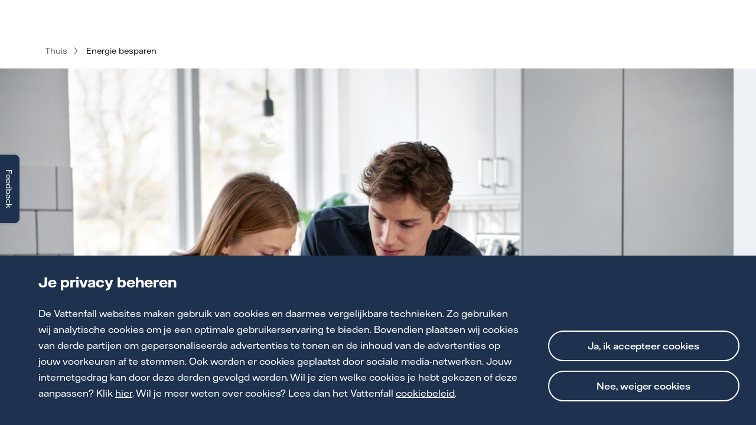

--- FILE ---
content_type: text/html; charset=utf-8
request_url: https://www.vattenfall.nl/energie-besparen/
body_size: 77638
content:


<!DOCTYPE html>
<html lang="nl">
<head prefix="og: http://ogp.me/ns#">
    <title>Energie besparen: slimme tips en adviezen  | Vattenfall</title>
    <meta charset="utf-8">
    <meta http-equiv="X-UA-Compatible" content="IE=edge">
    <meta name="format-detection" content="telephone=no" />
    <meta name="viewport" content="width=device-width, initial-scale=1, shrink-to-fit=no">
    <meta name="robots" content="index, follow">
    <meta name="apple-mobile-web-app-title" content="Vattenfall.nl">
    <meta name="application-name" content="Vattenfall.nl">
    <meta name="keywords">
    <meta name="description" content="Energie besparen? Deze handige tips voor slim omgaan met apparaten in en om je huis leveren een mooie besparing op je energierekening op.">
    <meta name="pageID" content="332925">
    <meta property="og:url" content="https://www.vattenfall.nl/energie-besparen/" />
    <meta property="og:type" content="website" />
    <meta property="og:title" content="Energie besparen: slimme tips en adviezen  | Vattenfall" />
    <meta property="og:description" content="Energie besparen? Deze handige tips voor slim omgaan met apparaten in en om je huis leveren een mooie besparing op je energierekening op." />
         <meta property="og:image" content="https://www.vattenfall.nl/media/1.-thuis/_sitewide-afbeeldingen/referrals/vattenfall_living_woman_man_computer_kitchen.jpg" />
         <meta name="twitter:image" content="https://www.vattenfall.nl/media/1.-thuis/_sitewide-afbeeldingen/referrals/vattenfall_living_woman_man_computer_kitchen.jpg" />
    <meta name="twitter:card" content="summary" />
    <meta name="twitter:site" content=" @VattenfallNL">
    <meta name="twitter:title" content="Energie besparen: slimme tips en adviezen  | Vattenfall" />
    <meta name="twitter:description" content="Energie besparen? Deze handige tips voor slim omgaan met apparaten in en om je huis leveren een mooie besparing op je energierekening op." />
    <meta name="twitter:url" content="https://www.vattenfall.nl/energie-besparen/" />
    <link rel="canonical" href="https://www.vattenfall.nl/energie-besparen/">
    <link rel="stylesheet" href="https://cdn.vattenfall.nl/vattenfallnlprd/latest/assets/styles/font-faces-icons.min.css" />
    <link rel="stylesheet" href="/vf-styles/tailwind.css" />
    <link rel="stylesheet" href="/vf-styles/vattenfall.min.css" />


    <script type="text/javascript">!function(T,l,y){var S=T.location,k="script",D="instrumentationKey",C="ingestionendpoint",I="disableExceptionTracking",E="ai.device.",b="toLowerCase",w="crossOrigin",N="POST",e="appInsightsSDK",t=y.name||"appInsights";(y.name||T[e])&&(T[e]=t);var n=T[t]||function(d){var g=!1,f=!1,m={initialize:!0,queue:[],sv:"5",version:2,config:d};function v(e,t){var n={},a="Browser";return n[E+"id"]=a[b](),n[E+"type"]=a,n["ai.operation.name"]=S&&S.pathname||"_unknown_",n["ai.internal.sdkVersion"]="javascript:snippet_"+(m.sv||m.version),{time:function(){var e=new Date;function t(e){var t=""+e;return 1===t.length&&(t="0"+t),t}return e.getUTCFullYear()+"-"+t(1+e.getUTCMonth())+"-"+t(e.getUTCDate())+"T"+t(e.getUTCHours())+":"+t(e.getUTCMinutes())+":"+t(e.getUTCSeconds())+"."+((e.getUTCMilliseconds()/1e3).toFixed(3)+"").slice(2,5)+"Z"}(),iKey:e,name:"Microsoft.ApplicationInsights."+e.replace(/-/g,"")+"."+t,sampleRate:100,tags:n,data:{baseData:{ver:2}}}}var h=d.url||y.src;if(h){function a(e){var t,n,a,i,r,o,s,c,u,p,l;g=!0,m.queue=[],f||(f=!0,t=h,s=function(){var e={},t=d.connectionString;if(t)for(var n=t.split(";"),a=0;a<n.length;a++){var i=n[a].split("=");2===i.length&&(e[i[0][b]()]=i[1])}if(!e[C]){var r=e.endpointsuffix,o=r?e.location:null;e[C]="https://"+(o?o+".":"")+"dc."+(r||"services.visualstudio.com")}return e}(),c=s[D]||d[D]||"",u=s[C],p=u?u+"/v2/track":d.endpointUrl,(l=[]).push((n="SDK LOAD Failure: Failed to load Application Insights SDK script (See stack for details)",a=t,i=p,(o=(r=v(c,"Exception")).data).baseType="ExceptionData",o.baseData.exceptions=[{typeName:"SDKLoadFailed",message:n.replace(/\./g,"-"),hasFullStack:!1,stack:n+"\nSnippet failed to load ["+a+"] -- Telemetry is disabled\nHelp Link: https://go.microsoft.com/fwlink/?linkid=2128109\nHost: "+(S&&S.pathname||"_unknown_")+"\nEndpoint: "+i,parsedStack:[]}],r)),l.push(function(e,t,n,a){var i=v(c,"Message"),r=i.data;r.baseType="MessageData";var o=r.baseData;return o.message='AI (Internal): 99 message:"'+("SDK LOAD Failure: Failed to load Application Insights SDK script (See stack for details) ("+n+")").replace(/\"/g,"")+'"',o.properties={endpoint:a},i}(0,0,t,p)),function(e,t){if(JSON){var n=T.fetch;if(n&&!y.useXhr)n(t,{method:N,body:JSON.stringify(e),mode:"cors"});else if(XMLHttpRequest){var a=new XMLHttpRequest;a.open(N,t),a.setRequestHeader("Content-type","application/json"),a.send(JSON.stringify(e))}}}(l,p))}function i(e,t){f||setTimeout(function(){!t&&m.core||a()},500)}var e=function(){var n=l.createElement(k);n.src=h;var e=y[w];return!e&&""!==e||"undefined"==n[w]||(n[w]=e),n.onload=i,n.onerror=a,n.onreadystatechange=function(e,t){"loaded"!==n.readyState&&"complete"!==n.readyState||i(0,t)},n}();y.ld<0?l.getElementsByTagName("head")[0].appendChild(e):setTimeout(function(){l.getElementsByTagName(k)[0].parentNode.appendChild(e)},y.ld||0)}try{m.cookie=l.cookie}catch(p){}function t(e){for(;e.length;)!function(t){m[t]=function(){var e=arguments;g||m.queue.push(function(){m[t].apply(m,e)})}}(e.pop())}var n="track",r="TrackPage",o="TrackEvent";t([n+"Event",n+"PageView",n+"Exception",n+"Trace",n+"DependencyData",n+"Metric",n+"PageViewPerformance","start"+r,"stop"+r,"start"+o,"stop"+o,"addTelemetryInitializer","setAuthenticatedUserContext","clearAuthenticatedUserContext","flush"]),m.SeverityLevel={Verbose:0,Information:1,Warning:2,Error:3,Critical:4};var s=(d.extensionConfig||{}).ApplicationInsightsAnalytics||{};if(!0!==d[I]&&!0!==s[I]){var c="onerror";t(["_"+c]);var u=T[c];T[c]=function(e,t,n,a,i){var r=u&&u(e,t,n,a,i);return!0!==r&&m["_"+c]({message:e,url:t,lineNumber:n,columnNumber:a,error:i}),r},d.autoExceptionInstrumented=!0}return m}(y.cfg);function a(){y.onInit&&y.onInit(n)}(T[t]=n).queue&&0===n.queue.length?(n.queue.push(a),n.trackPageView({})):a()}(window,document,{
src: "https://js.monitor.azure.com/scripts/b/ai.2.min.js", // The SDK URL Source
crossOrigin: "anonymous", 
cfg: { // Application Insights Configuration
    connectionString: 'InstrumentationKey=eb9a8ff9-2972-46b8-9a62-b82b1862866d;IngestionEndpoint=https://westeurope-5.in.applicationinsights.azure.com/;LiveEndpoint=https://westeurope.livediagnostics.monitor.azure.com/;ApplicationId=583018e0-6761-4d16-878d-d1cd46aaabf2'
}});</script>

    <script type="text/javascript">
        window.realy42Semaphore = true;
    </script>

    

    <link rel="stylesheet" href="/styles/vfreset.css" />

        <script type="text/javascript">
            var digitalData = JSON.parse("{\u0022page\u0022:{\u0022pageInfo\u0022:{\u0022pageTitle\u0022:\u0022energie besparen \u0022,\u0022pageName\u0022:\u0022energie-besparen/energie besparen: slimme tips en adviezen \u0022,\u0022pageType\u0022:\u0022detailpage\u0022,\u0022destinationURL\u0022:\u0022https://www.vattenfall.nl/energie-besparen/\u0022,\u0022pathName\u0022:\u0022/energie-besparen/\u0022,\u0022hostName\u0022:\u0022www.vattenfall.nl\u0022,\u0022hostPathName\u0022:\u0022www.vattenfall.nl/energie-besparen/\u0022,\u0022siteSection\u0022:\u0022energie-besparen\u0022,\u0022hierarchy\u0022:\u0022energie-besparen/\u0022,\u0022rootDomain\u0022:\u0022vattenfall.nl\u0022,\u0022domainPrefix\u0022:\u0022cm\u0022,\u0022pageID\u0022:\u0022332925\u0022,\u0022pageIDAndName\u0022:\u0022332925|energie-besparen/energie besparen: slimme tips en adviezen \u0022,\u0022pageTypeID\u0022:\u00221745\u0022,\u0022pageTypeIDAndName\u0022:\u00221745|detailpage\u0022,\u0022server\u0022:\u0022www.vattenfall.nl:prod\u0022,\u0022robotsIndexSettings\u0022:\u0022index, follow\u0022,\u0022engagementGroup\u0022:\u0022BespaartipsGratis|Bespaartips_onder_de_100|DuurzaamWonenCheck\u0022,\u0022engagementPhase\u0022:\u0022Awareness\u0022,\u0022engagementScore\u0022:\u002210\u0022,\u0022targeting\u0022:[],\u0022search\u0022:{}}},\u0022user\u0022:{\u0022userInfo\u0022:{}}}");
        </script>
<script type="text/javascript">
    var _st_init = function () {
        'use strict';
        (function (a, d, e, b, f, c, s) {
            a[b] = a[b] || function () {
                a[b].q.push(arguments);
            }
            a[b].q = [];
            c = d.createElement(e);
            c.async = 1;
            c.src = "//tdn.r42tag.com/lib/" + f + ".js";
            s = d.getElementsByTagName(e)[0];
            s.parentNode.insertBefore(c,s);
        })(window, document, "script", "_st", "137-v1");
        _st('setPageStructure', 'consument', 'detailpage' , 'energie-besparen');
        _st('setStructurePrefix', 'vattenfall.nl');
        var environment = 'prod';
        _st('setEnvironment', environment);
        _st("loadTags");
    };
</script>

</head>
<body>
    <div class="skiplink">
        <a href="#maincontent" id="skiplink">Naar hoofdinhoud</a>
    </div>


    

        <div class=""  data-block-component-id="98fe1252-c5e3-4b7f-9d99-683f85220ea9" data-block-component-name="energie besparen | acm" data-block-component-type="detailpage_dynamic" data-section="header" data-block-targeted="d" data-block-relay42-tracking="false">
            

<style>
    .header-root-container {
        z-index: 100;
        position: relative;
        visibility:hidden;
    }
</style>

<header class="header-root-container">
    <vfce-header mainmenulinkslist='[{&quot;title&quot;:&quot;Aanbiedingen&quot;,&quot;subitemGroups&quot;:[{&quot;title&quot;:&quot;Klant worden&quot;,&quot;subitems&quot;:[{&quot;title&quot;:&quot;Stroom en/of gas aanvragen&quot;,&quot;text&quot;:&quot;Stroom en/of gas aanvragen&quot;,&quot;url&quot;:&quot;/energie/bestellen/&quot;},{&quot;title&quot;:&quot;Vast energiecontract tot 1 jaar&quot;,&quot;text&quot;:&quot;Vast energiecontract tot 1 jaar&quot;,&quot;url&quot;:&quot;/energie-aanbiedingen/powerdeal/&quot;},{&quot;title&quot;:&quot;Vast energiecontract tot 3 jaar&quot;,&quot;text&quot;:&quot;Vast energiecontract tot 3 jaar&quot;,&quot;url&quot;:&quot;/energie-aanbiedingen/vasteprijsenergie-3jaar/&quot;},{&quot;title&quot;:&quot;Energie aanbiedingen&quot;,&quot;text&quot;:&quot;Energie aanbiedingen&quot;,&quot;url&quot;:&quot;/energie-aanbiedingen/&quot;}]},{&quot;title&quot;:&quot;Altijd iets extra&#x27;s&quot;,&quot;subitems&quot;:[{&quot;title&quot;:&quot;Jouw voordelen&quot;,&quot;text&quot;:&quot;Jouw voordelen&quot;,&quot;url&quot;:&quot;/extra/elk-jaar-voordeel/&quot;},{&quot;title&quot;:&quot;Onze beloften&quot;,&quot;text&quot;:&quot;Onze beloften&quot;,&quot;url&quot;:&quot;/extra/7-beloftes/&quot;},{&quot;title&quot;:&quot;Alle extra&#x27;s&quot;,&quot;text&quot;:&quot;Alle extra&#x27;s&quot;,&quot;url&quot;:&quot;/extra/&quot;},{&quot;text&quot;:&quot;Vooruit&quot;,&quot;url&quot;:&quot;/extra/elk-jaar-voordeel/vooruit/&quot;}]}]},{&quot;title&quot;:&quot;Onze producten&quot;,&quot;subitemGroups&quot;:[{&quot;title&quot;:&quot;Energie&quot;,&quot;subitems&quot;:[{&quot;title&quot;:&quot;Stroom &amp; Gas&quot;,&quot;text&quot;:&quot;Stroom &amp; Gas&quot;,&quot;url&quot;:&quot;/energie/&quot;},{&quot;title&quot;:&quot;Stroom&quot;,&quot;text&quot;:&quot;Stroom&quot;,&quot;url&quot;:&quot;/stroom/&quot;},{&quot;title&quot;:&quot;Gas&quot;,&quot;text&quot;:&quot;Gas&quot;,&quot;url&quot;:&quot;/gas/&quot;},{&quot;title&quot;:&quot;Stadsverwarming&quot;,&quot;text&quot;:&quot;Stadsverwarming&quot;,&quot;url&quot;:&quot;/stadsverwarming/&quot;}]},{&quot;title&quot;:&quot;Groene energie&quot;,&quot;subitems&quot;:[{&quot;title&quot;:&quot;Groene stroom &amp; gas&quot;,&quot;text&quot;:&quot;Groene stroom &amp; gas&quot;,&quot;url&quot;:&quot;/groene-energie/&quot;},{&quot;title&quot;:&quot;Groene stroom&quot;,&quot;text&quot;:&quot;Groene stroom&quot;,&quot;url&quot;:&quot;/groene-stroom/&quot;},{&quot;title&quot;:&quot;Groen gas&quot;,&quot;text&quot;:&quot;Groen gas&quot;,&quot;url&quot;:&quot;/groen-gas/&quot;}]},{&quot;title&quot;:&quot;Vergelijken &amp; aanvragen&quot;,&quot;subitems&quot;:[{&quot;title&quot;:&quot;Energie vergelijken&quot;,&quot;text&quot;:&quot;Energie vergelijken&quot;,&quot;url&quot;:&quot;/energie/vergelijken/&quot;},{&quot;title&quot;:&quot;Energiecontract aanvragen&quot;,&quot;text&quot;:&quot;Energiecontract aanvragen&quot;,&quot;url&quot;:&quot;/energie/bestellen/&quot;},{&quot;title&quot;:&quot;Vast energiecontract&quot;,&quot;text&quot;:&quot;Vast energiecontract&quot;,&quot;url&quot;:&quot;/energie/vast-contract-energie/&quot;},{&quot;title&quot;:&quot;TijdPrijs Trend&quot;,&quot;text&quot;:&quot;TijdPrijs Trend&quot;,&quot;url&quot;:&quot;/energie/tijdprijs/tijdprijs-trend/&quot;},{&quot;title&quot;:&quot;Variabel energiecontract&quot;,&quot;text&quot;:&quot;Variabel energiecontract&quot;,&quot;url&quot;:&quot;/energie/variabel-energiecontract/&quot;},{&quot;title&quot;:&quot;Modelcontract aanvragen&quot;,&quot;text&quot;:&quot;Modelcontract aanvragen&quot;,&quot;url&quot;:&quot;/energie/modelcontract-energie/&quot;},{&quot;title&quot;:&quot;Dynamisch energiecontract&quot;,&quot;text&quot;:&quot;Dynamisch energiecontract&quot;,&quot;url&quot;:&quot;/energie/dynamisch-energiecontract/&quot;}]},{&quot;title&quot;:&quot;Onze andere producten&quot;,&quot;subitems&quot;:[{&quot;title&quot;:&quot;Zonnestroomboiler&quot;,&quot;text&quot;:&quot;Zonnestroomboiler&quot;,&quot;url&quot;:&quot;/zonnepanelen/zonnestroomboiler/&quot;},{&quot;title&quot;:&quot;Thuisbatterij&quot;,&quot;text&quot;:&quot;Thuisbatterij&quot;,&quot;url&quot;:&quot;/thuisbatterij/&quot;},{&quot;title&quot;:&quot;Warmtepomp&quot;,&quot;text&quot;:&quot;Warmtepomp&quot;,&quot;url&quot;:&quot;/warmtepomp/&quot;},{&quot;title&quot;:&quot;Laadpaal&quot;,&quot;text&quot;:&quot;Laadpaal&quot;,&quot;url&quot;:&quot;/laadpaal/&quot;},{&quot;title&quot;:&quot;Zonnepanelen&quot;,&quot;text&quot;:&quot;Zonnepanelen&quot;,&quot;url&quot;:&quot;/zonnepanelen/&quot;},{&quot;title&quot;:&quot;Isolatie&quot;,&quot;text&quot;:&quot;Isolatie&quot;,&quot;url&quot;:&quot;/isolatie/&quot;},{&quot;title&quot;:&quot;Cv-ketel vervangen&quot;,&quot;text&quot;:&quot;Cv-ketel vervangen&quot;,&quot;url&quot;:&quot;/cv-ketel/&quot;},{&quot;title&quot;:&quot;Huisbeveiliging&quot;,&quot;text&quot;:&quot;Huisbeveiliging&quot;,&quot;url&quot;:&quot;/huis-beveiligen/&quot;}]}]},{&quot;title&quot;:&quot;Onze klimaatambitie&quot;,&quot;subitemGroups&quot;:[{&quot;title&quot;:&quot;Wat we doen&quot;,&quot;subitems&quot;:[{&quot;title&quot;:&quot;Ons plan&quot;,&quot;text&quot;:&quot;Ons plan&quot;,&quot;url&quot;:&quot;/over-vattenfall/onsplan/&quot;},{&quot;title&quot;:&quot;We zijn begonnen bij onszelf&quot;,&quot;text&quot;:&quot;We zijn begonnen bij onszelf&quot;,&quot;url&quot;:&quot;/over-vattenfall/wat-we-doen/we-zijn-begonnen-bij-onszelf/&quot;},{&quot;title&quot;:&quot;We helpen je op weg&quot;,&quot;text&quot;:&quot;We helpen je op weg&quot;,&quot;url&quot;:&quot;/over-vattenfall/wat-we-doen/we-helpen-onze-klanten-op-weg/&quot;}]},{&quot;title&quot;:&quot;Steeds duurzamer&quot;,&quot;subitems&quot;:[{&quot;title&quot;:&quot;Zonne-energie&quot;,&quot;text&quot;:&quot;Zonne-energie&quot;,&quot;url&quot;:&quot;/over-vattenfall/onze-energiebronnen/zonne-energie/&quot;},{&quot;title&quot;:&quot;Windenergie&quot;,&quot;text&quot;:&quot;Windenergie&quot;,&quot;url&quot;:&quot;/over-vattenfall/onze-energiebronnen/windenergie/&quot;},{&quot;title&quot;:&quot;Stadsverwarming&quot;,&quot;text&quot;:&quot;Stadsverwarming&quot;,&quot;url&quot;:&quot;/stadsverwarming/&quot;},{&quot;title&quot;:&quot;Warmtepomp&quot;,&quot;text&quot;:&quot;Warmtepomp&quot;,&quot;url&quot;:&quot;/warmtepomp/&quot;},{&quot;title&quot;:&quot;Elektrisch rijden&quot;,&quot;text&quot;:&quot;Elektrisch rijden&quot;,&quot;url&quot;:&quot;/elektrisch-rijden/&quot;},{&quot;title&quot;:&quot;Energielabel aanvragen&quot;,&quot;text&quot;:&quot;Energielabel aanvragen&quot;,&quot;url&quot;:&quot;/energielabels/&quot;}]},{&quot;title&quot;:&quot;Energie besparen&quot;,&quot;subitems&quot;:[{&quot;title&quot;:&quot;Persoonlijk bespaarplan&quot;,&quot;text&quot;:&quot;Persoonlijk bespaarplan&quot;,&quot;url&quot;:&quot;/energie-besparen/persoonlijk-bespaarplan/&quot;},{&quot;title&quot;:&quot;Energiescan&quot;,&quot;text&quot;:&quot;Energiescan&quot;,&quot;url&quot;:&quot;/extra/persoonlijk-bespaaradvies/energiescan/&quot;},{&quot;title&quot;:&quot;Bespaartips&quot;,&quot;text&quot;:&quot;Bespaartips&quot;,&quot;url&quot;:&quot;/energie-besparen/&quot;}]}]},{&quot;title&quot;:&quot;Klantenservice&quot;,&quot;subitemGroups&quot;:[{&quot;title&quot;:&quot;Zelf regelen&quot;,&quot;subitems&quot;:[{&quot;title&quot;:&quot;Meterstanden doorgeven&quot;,&quot;text&quot;:&quot;Meterstanden doorgeven&quot;,&quot;url&quot;:&quot;/klantenservice/meterstanden/&quot;},{&quot;title&quot;:&quot;Termijnbedrag wijzigen&quot;,&quot;text&quot;:&quot;Termijnbedrag wijzigen&quot;,&quot;url&quot;:&quot;/klantenservice/termijnbedrag/&quot;},{&quot;title&quot;:&quot;Verhuizing doorgeven&quot;,&quot;text&quot;:&quot;Verhuizing doorgeven&quot;,&quot;url&quot;:&quot;/klantenservice/verhuizing-doorgeven/&quot;},{&quot;title&quot;:&quot;Rekening betalen&quot;,&quot;text&quot;:&quot;Rekening betalen&quot;,&quot;url&quot;:&quot;/klantenservice/energierekening-betalen/&quot;},{&quot;title&quot;:&quot;Verbruik bijhouden&quot;,&quot;text&quot;:&quot;Verbruik bijhouden&quot;,&quot;url&quot;:&quot;/extra/mijn-verbruik/&quot;},{&quot;title&quot;:&quot;Mijn Vattenfall&quot;,&quot;text&quot;:&quot;Mijn Vattenfall&quot;,&quot;url&quot;:&quot;/klantenservice/regel-het-zelf/&quot;},{&quot;title&quot;:&quot;Energie-app&quot;,&quot;text&quot;:&quot;Energie-app&quot;,&quot;url&quot;:&quot;/extra/vattenfall-energie-app/&quot;}]},{&quot;title&quot;:&quot;Hulp&quot;,&quot;subitems&quot;:[{&quot;title&quot;:&quot;Betalingsregeling&quot;,&quot;text&quot;:&quot;Betalingsregeling&quot;,&quot;url&quot;:&quot;/klantenservice/betalingsregeling/&quot;},{&quot;title&quot;:&quot;Grip met ons Seintje&quot;,&quot;text&quot;:&quot;Grip met ons Seintje&quot;,&quot;url&quot;:&quot;/extra/direct-bericht/&quot;},{&quot;text&quot;:&quot;Vaste terugleverkosten&quot;,&quot;url&quot;:&quot;/zonnepanelen/vaste-terugleverkosten/&quot;},{&quot;title&quot;:&quot;Storing&quot;,&quot;text&quot;:&quot;Storing&quot;,&quot;url&quot;:&quot;/klantenservice/storing/&quot;},{&quot;title&quot;:&quot;Contact&quot;,&quot;text&quot;:&quot;Contact&quot;,&quot;url&quot;:&quot;/klantenservice/contact/&quot;},{&quot;title&quot;:&quot;Zoeken op  de website&quot;,&quot;text&quot;:&quot;Zoeken op  de website&quot;,&quot;url&quot;:&quot;/zoeken/&quot;},{&quot;title&quot;:&quot;Alle services&quot;,&quot;text&quot;:&quot;Alle services&quot;,&quot;url&quot;:&quot;/klantenservice/&quot;}]},{&quot;title&quot;:&quot;Advies&quot;,&quot;subitems&quot;:[{&quot;title&quot;:&quot;Termijnbedragadvies&quot;,&quot;text&quot;:&quot;Termijnbedragadvies&quot;,&quot;url&quot;:&quot;/klantenservice/termijnbedrag/&quot;},{&quot;title&quot;:&quot;Energiescan&quot;,&quot;text&quot;:&quot;Energiescan&quot;,&quot;url&quot;:&quot;/extra/persoonlijk-bespaaradvies/energiescan/&quot;},{&quot;title&quot;:&quot;Naar het persoonlijk bespaarplan&quot;,&quot;text&quot;:&quot;Persoonlijk bespaarplan&quot;,&quot;url&quot;:&quot;/energie-besparen/persoonlijk-bespaarplan/&quot;}]}]}]'
                 domain-links='[{ &quot;title&quot;: &quot;Thuis&quot;, &quot;text&quot;: &quot;Thuis&quot;, &quot;url&quot;: &quot;https://www.vattenfall.nl/&quot;, &quot;active&quot;: true },{ &quot;title&quot;: &quot;Zzp&quot;, &quot;text&quot;: &quot;Zzp&quot;, &quot;url&quot;: &quot;https://www.vattenfall.nl/zzp/&quot;, &quot;active&quot;: false },{ &quot;title&quot;: &quot;Mkb&quot;, &quot;text&quot;: &quot;Mkb&quot;, &quot;url&quot;: &quot;https://www.vattenfall.nl/mkb/&quot;, &quot;active&quot;: false },{ &quot;title&quot;: &quot;Grootzakelijk&quot;, &quot;text&quot;: &quot;Grootzakelijk&quot;, &quot;url&quot;: &quot;https://www.vattenfall.nl/grootzakelijk/&quot;, &quot;active&quot;: false },{ &quot;title&quot;: &quot;Over Vattenfall&quot;, &quot;text&quot;: &quot;Over Vattenfall&quot;, &quot;url&quot;: &quot;https://www.vattenfall.nl/over-vattenfall/&quot;, &quot;active&quot;: false }]'
                 homelinkurl="/"
                 homelinktitle="Logo Vattenfall - Naar de homepagina"
                 homelinktitletext="Logo Vattenfall - Naar de homepagina"
                 loginlinkurl="/service/mijn-vattenfall/"
                 loginlinktitle="Inloggen"
                 contactlinkurl="/klantenservice/contact/"
                 contactlinktitle="Contact"
                 logoutlinkurl="https://accounts.vattenfall.nl/iamngacc/commonauth?commonAuthLogout=true&amp;type=oidc2&amp;commonAuthCallerPath=http://www.vattenfall.nl/service/uitgelogd/"
                 logoutlinktitle="Uitloggen"
                 >
        <nav class="vf-navigation-top-links">
            <ul class="vf-header-corporate-menu">
                    <li>
                        <a href="https://www.vattenfall.nl/" title="Thuis"
                           class="vf-navigation-top-links__link--active">Thuis</a>
                    </li>
                    <li>
                        <a href="https://www.vattenfall.nl/zzp/" title="Zzp"
                           class="vf-navigation-top-links__link">Zzp</a>
                    </li>
                    <li>
                        <a href="https://www.vattenfall.nl/mkb/" title="Mkb"
                           class="vf-navigation-top-links__link">Mkb</a>
                    </li>
                    <li>
                        <a href="https://www.vattenfall.nl/grootzakelijk/" title="Grootzakelijk"
                           class="vf-navigation-top-links__link">Grootzakelijk</a>
                    </li>
                    <li>
                        <a href="https://www.vattenfall.nl/over-vattenfall/" title="Over Vattenfall"
                           class="vf-navigation-top-links__link">Over Vattenfall</a>
                    </li>
            </ul>
        </nav>
        <nav class="vf-navigation-top-links-overlay">
            <ul>
                    <li>
                        <a href="https://www.vattenfall.nl/" title="Thuis"
                           class="vf-navigation-top-links__link--active">Thuis</a>
                    </li>
                    <li>
                        <a href="https://www.vattenfall.nl/zzp/" title="Zzp"
                           class="vf-navigation-top-links__link">Zzp</a>
                    </li>
                    <li>
                        <a href="https://www.vattenfall.nl/mkb/" title="Mkb"
                           class="vf-navigation-top-links__link">Mkb</a>
                    </li>
                    <li>
                        <a href="https://www.vattenfall.nl/grootzakelijk/" title="Grootzakelijk"
                           class="vf-navigation-top-links__link">Grootzakelijk</a>
                    </li>
                    <li>
                        <a href="https://www.vattenfall.nl/over-vattenfall/" title="Over Vattenfall"
                           class="vf-navigation-top-links__link">Over Vattenfall</a>
                    </li>
            </ul>
        </nav>
        <div class="vf-navigation-nina-search">
            <vfc-ce-nina-input-search action="/zoeken/?q=" placeholder="Typ hier je zoekwoorden in"></vfc-ce-nina-input-search>
        </div>
    </vfce-header>
</header>
        </div>

    <main name="maincontent" id="maincontent" class="vf-layout-body pt-detail">

        <div class="vf-container vf-container-breadcrumbs vf-container--large">
            <div class="vf-breadcrumbs vf-breadcrumbs-new-header vf-breadcrumbs--diap">
                <ol itemscope="" itemtype="http://schema.org/BreadcrumbList">

<li itemprop="itemListElement" itemscope="" itemtype="http://schema.org/ListItem">
    
     <a href="/" itemprop="item" class="breadcrumb-anchor">
         <i class="left-icon vf-icon-VF_left_rgb"></i>
         <span itemprop="name">Thuis</span>
     </a>

    <meta itemprop="position" content="1" />
</li>

<li itemprop="itemListElement" itemscope="" itemtype="http://schema.org/ListItem">
<i class="right-icon vf-icon-VF_right_rgb"></i>    
        <span itemprop="name">Energie besparen</span>

    <meta itemprop="position" content="2" />
</li>
                </ol>
            </div>
        </div>
        


<div data-block-component-id="d8667b7c-6426-464d-9918-be7c66522475" data-block-component-name="hiib: energie besparen met deze handige tips" data-block-component-type="primaryintroductionsblock" data-block-relay42-tracking="true" data-block-targeted="d">



    <section class="vf-hero-video vf-hero-video__blue">
        <div class="vf-aspect-ratio">

            


    <picture>
            <source media="(max-width: 419px) and ((min-resolution: 192dpi), (-webkit-min-device-pixel-ratio: 2))" srcset="/media/1.-thuis/energie-besparen/energie-besparen-met-slimme-tips.jpg?width=840&amp;rsampler=bicubic&amp;compand=true" />
            <source media="(max-width: 419px)" srcset="/media/1.-thuis/energie-besparen/energie-besparen-met-slimme-tips.jpg?width=420&amp;rsampler=bicubic&amp;compand=true" />
            <source media="(max-width: 599px) and ((min-resolution: 192dpi), (-webkit-min-device-pixel-ratio: 2))" srcset="/media/1.-thuis/energie-besparen/energie-besparen-met-slimme-tips.jpg?width=1200&amp;rsampler=bicubic&amp;compand=true" />
            <source media="(max-width: 599px)" srcset="/media/1.-thuis/energie-besparen/energie-besparen-met-slimme-tips.jpg?width=600&amp;rsampler=bicubic&amp;compand=true" />
            <source media="(max-width: 1023px) and ((min-resolution: 192dpi), (-webkit-min-device-pixel-ratio: 2))" srcset="/media/1.-thuis/energie-besparen/energie-besparen-met-slimme-tips.jpg?width=2048&amp;rsampler=bicubic&amp;compand=true" />
            <source media="(max-width: 1023px)" srcset="/media/1.-thuis/energie-besparen/energie-besparen-met-slimme-tips.jpg?width=1024&amp;rsampler=bicubic&amp;compand=true" />
            <source media="(max-width: 1440px) and ((min-resolution: 192dpi), (-webkit-min-device-pixel-ratio: 2))" srcset="/media/1.-thuis/energie-besparen/energie-besparen-met-slimme-tips.jpg?width=2880&amp;rsampler=bicubic&amp;compand=true" />
            <source media="(max-width: 1440px)" srcset="/media/1.-thuis/energie-besparen/energie-besparen-met-slimme-tips.jpg?width=1440&amp;rsampler=bicubic&amp;compand=true" />
            <source media="((min-resolution: 192dpi), (-webkit-min-device-pixel-ratio: 2))" srcset="/media/1.-thuis/energie-besparen/energie-besparen-met-slimme-tips.jpg?width=3840&amp;rsampler=bicubic&amp;compand=true" />

            <img alt="Man en vrouw checken hoe ze energie kunnen besparen | Vattenfall Energie" class="vf-primary-hero__image vf-object-fit-cover" src="/media/1.-thuis/energie-besparen/energie-besparen-met-slimme-tips.jpg?width=1920&amp;rsampler=bicubic&amp;compand=true" title="" style="object-fit: cover;" aria-hidden="true">
    </picture>


        </div>
        <div class="vf-content-wrapper">
            <div class="vf-container vf-container--medium">                
                <div class="vf-hero__content-pane">
                    <div class="vf-hero__text">
                        <h1 class="vf-block-title-1" >Slim energie besparen</h1>
                        
<p>Energie besparen kan altijd. Ontdek onze slimme bespaartips. Of ontvang een persoonlijk bespaarplan, helemaal afgestemd op jouw situatie.</p>
                    </div>
                        <div class="vf-hero__action-bar">

<a href="https://www.vattenfall.nl/energie-besparen/#bespaartips"  target="" title="Naar slimme bespaartips" class="vf-btn vf-btn--secondary" >Bekijk onze tips</a>
                        </div>
                </div>
            </div>
        </div>
    </section>
</div>
            <div id="bespaartips"  data-block-component-id="38c20147-897c-4231-a783-38a6ababde71" data-block-component-name="ssb : seizoenstips" data-block-component-type="storysliderblock" data-block-targeted="d" data-block-relay42-tracking="true" class="vf-page-panel vf-page-panel--padded vf-page-panel--white  ">


<div class="vf-container vf-container--large">
    <div class="vf-story-slider" data-module="StorySlider">
        
        <h2 class="vf-story-slider__title">Slimme bespaartips</h2>

        <!-- Different then vfc library: vfc.vattenfall.nl/components/story-slider-->
        <!--
            It supposed to be like
            <p class="vf-story-slider__introduction"> Description text </p>
        -->
        <div class="vf-story-slider__introduction">
            <div class="vf-rich-text">
                

            </div>
        </div>
        <!-- End - Different then vfc library-->
        <div class="vf-story-slider__parent-slider-wrapper">
            <div id="story-slider-0" class="vf-story-slider__slider-wrapper">
                <ul class="vf-story-slider__slider">
                                <li class="my-static-story-slider-element">


<div class="vf-story-teaser"  data-block-component-id="1a29a7b3-c9c3-428f-be4e-c033a0dffff5" data-block-component-name="sstb: verminder sluipverbruik" data-block-component-type="storysliderteaserblock" data-block-targeted="d" data-block-relay42-tracking="true">
        <a aria-label="Sluipverbruik verminderen" href="https://www.vattenfall.nl/energie-besparen/sluipverbruik/"  title="" aria-label="" class="vf-story-teaser__link">
            <div class="vf-aspect-ratio">
                


    <picture>
            <source media="(max-width: 599px) and ((min-resolution: 192dpi), (-webkit-min-device-pixel-ratio: 2))" srcset="/media/_0vattenfall/referrals/sluipverbruik-verminderen-ref.jpg?width=692&amp;rsampler=bicubic&amp;compand=true" />
            <source media="(max-width: 599px)" srcset="/media/_0vattenfall/referrals/sluipverbruik-verminderen-ref.jpg?width=346&amp;rsampler=bicubic&amp;compand=true" />
            <source media="((min-resolution: 192dpi), (-webkit-min-device-pixel-ratio: 2))" srcset="/media/_0vattenfall/referrals/sluipverbruik-verminderen-ref.jpg?width=1200&amp;rsampler=bicubic&amp;compand=true" />

            <img alt="Vrouw op stoel met benen opgetrokken in slaapkamer voor bureau" class="vf-object-fit-cover" src="/media/_0vattenfall/referrals/sluipverbruik-verminderen-ref.jpg?width=692&amp;rsampler=bicubic&amp;compand=true" title="" style="object-fit: cover;" aria-hidden="true">
    </picture>

            </div>
            <div class="vf-story-teaser__content">
                        <h3 class=" vf-story-teaser__title">Verminder Sluipverbruik</h3>

                <div class="vf-story-teaser__description">
<p>Met een paar slimme stappen je sluipverbruik verminderen. Bekijk de tips en wat het oplevert.</p></div>
                <span class="vf-link vf-link--internal">Sluipverbruik verminderen</span>
            </div>
        </a>

</div>                                </li>
                                <li class="my-static-story-slider-element">


<div class="vf-story-teaser"  data-block-component-id="f58168ee-fc40-4596-90be-a41e8fb439db" data-block-component-name="sstb: slimmer besparen, ook als je huurt" data-block-component-type="storysliderteaserblock" data-block-targeted="d" data-block-relay42-tracking="true">
        <a aria-label="Naar de slimme bespaartips" href="https://www.vattenfall.nl/energie-besparen/slim-en-snel/"  title="" aria-label="" class="vf-story-teaser__link">
            <div class="vf-aspect-ratio">
                


    <picture>
            <source media="(max-width: 599px) and ((min-resolution: 192dpi), (-webkit-min-device-pixel-ratio: 2))" srcset="/media/_0vattenfall/referrals/vrouw-verwarmt-voeten-op-radiator.jpg?width=692&amp;rsampler=bicubic&amp;compand=true" />
            <source media="(max-width: 599px)" srcset="/media/_0vattenfall/referrals/vrouw-verwarmt-voeten-op-radiator.jpg?width=346&amp;rsampler=bicubic&amp;compand=true" />
            <source media="((min-resolution: 192dpi), (-webkit-min-device-pixel-ratio: 2))" srcset="/media/_0vattenfall/referrals/vrouw-verwarmt-voeten-op-radiator.jpg?width=1200&amp;rsampler=bicubic&amp;compand=true" />

            <img alt="Vrouw verwarmt voeten op radiator" class="vf-object-fit-cover" src="/media/_0vattenfall/referrals/vrouw-verwarmt-voeten-op-radiator.jpg?width=692&amp;rsampler=bicubic&amp;compand=true" title="" style="object-fit: cover;" aria-hidden="true">
    </picture>

            </div>
            <div class="vf-story-teaser__content">
                        <h3 class=" vf-story-teaser__title">Slimmer besparen (ook als je huurt)</h3>

                <div class="vf-story-teaser__description">
<p>Comfortabel wonen en je verbruik verlagen met kleine, slimme acties. Zo doe je dat.</p></div>
                <span class="vf-link vf-link--internal">Naar de slimme bespaartips</span>
            </div>
        </a>

</div>                                </li>
                                <li class="my-static-story-slider-element">


<div class="vf-story-teaser"  data-block-component-id="cc478a05-a483-4a4e-8466-ef0edbbe99f9" data-block-component-name="sstb : slim besparen" data-block-component-type="storysliderteaserblock" data-block-targeted="d" data-block-relay42-tracking="true">
        <a aria-label="Bekijk de slimme verwarmtips" href="https://www.vattenfall.nl/energie-besparen/thuiswerkplek-verwarmen/"  title="" aria-label="" class="vf-story-teaser__link">
            <div class="vf-aspect-ratio">
                


    <picture>
            <source media="(max-width: 599px) and ((min-resolution: 192dpi), (-webkit-min-device-pixel-ratio: 2))" srcset="/media/1.-thuis/energie-besparen/vrouw-zet-verwarming-lager.jpg?width=692&amp;rsampler=bicubic&amp;compand=true" />
            <source media="(max-width: 599px)" srcset="/media/1.-thuis/energie-besparen/vrouw-zet-verwarming-lager.jpg?width=346&amp;rsampler=bicubic&amp;compand=true" />
            <source media="((min-resolution: 192dpi), (-webkit-min-device-pixel-ratio: 2))" srcset="/media/1.-thuis/energie-besparen/vrouw-zet-verwarming-lager.jpg?width=1200&amp;rsampler=bicubic&amp;compand=true" />

            <img alt="Vrouw zet verwarming lager" class="vf-object-fit-cover" src="/media/1.-thuis/energie-besparen/vrouw-zet-verwarming-lager.jpg?width=692&amp;rsampler=bicubic&amp;compand=true" title="" style="object-fit: cover;" aria-hidden="true">
    </picture>

            </div>
            <div class="vf-story-teaser__content">
                        <h3 class=" vf-story-teaser__title">Slim en comfortabel je huis verwarmen</h3>

                <div class="vf-story-teaser__description">
<p>Met deze vijf tips blijft je huis prettig warm, zonder dat je rekening onnodig oploopt.</p></div>
                <span class="vf-link vf-link--internal">Bekijk de slimme verwarmtips</span>
            </div>
        </a>

</div>                                </li>
                                <li class="my-static-story-slider-element">


<div class="vf-story-teaser"  data-block-component-id="b0c0c52b-c3ea-4aef-a8ed-3c3c3ab473de" data-block-component-name="sstb : vragen over led" data-block-component-type="storysliderteaserblock" data-block-targeted="d" data-block-relay42-tracking="true">
        <a aria-label="Vijf vragen over ledlampen" href="https://www.vattenfall.nl/duurzamer-wonen/veelgestelde-vragen-over-ledlampen/"  title="" aria-label="" class="vf-story-teaser__link">
            <div class="vf-aspect-ratio">
                


    <picture>
            <source media="(max-width: 599px) and ((min-resolution: 192dpi), (-webkit-min-device-pixel-ratio: 2))" srcset="/media/1.-thuis/duurzaam-wonen/slimme-verlichting/vrouw_draait_lamp-in.jpg?width=692&amp;rsampler=bicubic&amp;compand=true" />
            <source media="(max-width: 599px)" srcset="/media/1.-thuis/duurzaam-wonen/slimme-verlichting/vrouw_draait_lamp-in.jpg?width=346&amp;rsampler=bicubic&amp;compand=true" />
            <source media="((min-resolution: 192dpi), (-webkit-min-device-pixel-ratio: 2))" srcset="/media/1.-thuis/duurzaam-wonen/slimme-verlichting/vrouw_draait_lamp-in.jpg?width=1200&amp;rsampler=bicubic&amp;compand=true" />

            <img alt="Vrouw draait lamp in" class="vf-object-fit-cover" src="/media/1.-thuis/duurzaam-wonen/slimme-verlichting/vrouw_draait_lamp-in.jpg?width=692&amp;rsampler=bicubic&amp;compand=true" title="" style="object-fit: cover;" aria-hidden="true">
    </picture>

            </div>
            <div class="vf-story-teaser__content">
                        <h3 class=" vf-story-teaser__title">Alles wat je wil weten over led</h3>

                <div class="vf-story-teaser__description">
<p>Welke fitting heb je nodig? Wat betekenen lumen en kelvin eigenlijk?&nbsp;</p></div>
                <span class="vf-link vf-link--internal">Vijf vragen over ledlampen</span>
            </div>
        </a>

</div>                                </li>
                </ul>
            </div>
        </div>
        <div class="vf-container vf-container--large">
            <vfc-ce-horizontal-scroller target-container-selector="#story-slider-0"
                                        target-container-element-selector=".my-static-story-slider-element"></vfc-ce-horizontal-scroller>
        </div>
    </div>
</div>            </div>
            <div  data-block-component-id="500d2f02-02ab-4a1d-84d8-c806bcb1912f" data-block-component-name="sw-cb: hulp bij energie besparen" data-block-component-type="comparisonblock" data-block-targeted="d" data-block-relay42-tracking="true" class="vf-page-panel vf-page-panel--padded vf-page-panel--blue  ">



<div class="vf-container vf-container--large">
    <div class="vf-compare">
        
        <h2 class="vf-block-title-2">Besparen begint bij inzicht</h2>

            <div class="vf-compare__intro">
                <div class="vf-container vf-container--small vf-rich-text">
                    <p>Energie besparen begint met inzicht. Een slimme meter, onze Energie-app&nbsp; en het Persoonlijk bespaarplan helpen je daarbij.</p>
                </div>
            </div>
            <ul class="vf-collection vf-collection--3">
                    <li  data-block-component-id="dd333ff7-9c8e-4475-ad02-cdda9cf2614e" data-block-component-name="ctb: slimme meter" data-block-component-type="comparisonteaserblock" data-block-targeted="d" data-block-relay42-tracking="true">
                        

<div class="vf-product-teaser">
    
                <h3 class="vf-product-teaser__title">
                    Slimme meter
                </h3>
    <div class="vf-product-teaser__image-wrapper">
        <div class="vf-aspect-ratio">
            


    <picture>
            <source media="((min-resolution: 192dpi), (-webkit-min-device-pixel-ratio: 2))" srcset="/media/_0sitewide-blokken/contract---cf-bf-dvdh/energie/vattenfall_klant_vrouw_man_computer.png?width=480&amp;rsampler=bicubic&amp;compand=true" />

            <img alt="Man en vrouw kijken samen op de laptop" class="vf-object-fit-cover" src="/media/_0sitewide-blokken/contract---cf-bf-dvdh/energie/vattenfall_klant_vrouw_man_computer.png?width=480&amp;rsampler=bicubic&amp;compand=true" title="Slimme meter helpt bij energie besparen" style="object-fit: cover;" aria-hidden="true">
    </picture>

        </div>
    </div>
    <div class="vf-rich-text">
        
<p>De slimme meter is een handige hulp als je energie wilt besparen. Hij vertelt je van alles over je energieverbruik. We helpen je graag om het meeste uit je slimme meter te halen.</p>
    </div>
    <div class="vf-product-teaser__price">
        
    </div>
        <a href="https://www.vattenfall.nl/energie-besparen/slimme-meter/" class="vf-btn vf-btn--secondary" type="button" data-element-type="button">Meer over de slimme meter</a>

</div>
                    </li>
                    <li  data-block-component-id="08de672f-b8d0-455d-af7e-a7278db195a7" data-block-component-name="ctb: energie-app" data-block-component-type="comparisonteaserblock" data-block-targeted="d" data-block-relay42-tracking="true">
                        

<div class="vf-product-teaser">
    
                <h3 class="vf-product-teaser__title">
                    Energie-app
                </h3>
    <div class="vf-product-teaser__image-wrapper">
        <div class="vf-aspect-ratio">
            


    <picture>
            <source media="((min-resolution: 192dpi), (-webkit-min-device-pixel-ratio: 2))" srcset="/media/_service/hands-holding-smartphone-471_energie-app.jpg?width=480&amp;rsampler=bicubic&amp;compand=true" />

            <img alt="Smartphone waarop de energie-app van Vattenfall te zien is" class="vf-object-fit-cover" src="/media/_service/hands-holding-smartphone-471_energie-app.jpg?width=480&amp;rsampler=bicubic&amp;compand=true" title="Inzicht in je energieverbruik om te besparen" style="object-fit: cover;" aria-hidden="true">
    </picture>

        </div>
    </div>
    <div class="vf-rich-text">
        
<p>In de Energie-app vergelijk je je verbruik met het jaar ervoor. Zo zie je meteen het resultaat van je besparingen. In de app vind je ook allerlei tips en maak je je eigen bespaarplan.</p>
    </div>
    <div class="vf-product-teaser__price">
        
    </div>
        <a href="https://www.vattenfall.nl/extra/vattenfall-energie-app/" class="vf-btn vf-btn--secondary" type="button" data-element-type="button">Download de Energie-app</a>

</div>
                    </li>
                    <li  data-block-component-id="965d16d9-e213-4e0d-ada1-fe38f4a14f64" data-block-component-name="ctb: persoonlijk bespaarplan" data-block-component-type="comparisonteaserblock" data-block-targeted="d" data-block-relay42-tracking="true">
                        

<div class="vf-product-teaser">
    
                <h3 class="vf-product-teaser__title">
                    Persoonlijk bespaarplan
                </h3>
    <div class="vf-product-teaser__image-wrapper">
        <div class="vf-aspect-ratio">
            


    <picture>
            <source media="((min-resolution: 192dpi), (-webkit-min-device-pixel-ratio: 2))" srcset="/media/_0vattenfall/referrals/vrouwachterlaptop-ref.jpg?width=480&amp;rsampler=bicubic&amp;compand=true" />

            <img alt="Vrouw met donker haar en roze trui achter opengeklapte laptop" class="vf-object-fit-cover" src="/media/_0vattenfall/referrals/vrouwachterlaptop-ref.jpg?width=480&amp;rsampler=bicubic&amp;compand=true" title="" style="object-fit: cover;" aria-hidden="true">
    </picture>

        </div>
    </div>
    <div class="vf-rich-text">
        
<p>Je persoonlijke bespaarplan is helemaal afgestemd op jouw situatie. Zo weet je precies met welke stappen jij je huis energiezuiniger maakt. Van kleine stappen met direct resultaat tot de grote stappen met veel impact.</p>
    </div>
    <div class="vf-product-teaser__price">
        
    </div>
        <a href="https://www.vattenfall.nl/energie-besparen/persoonlijk-bespaarplan/" class="vf-btn vf-btn--secondary" type="button" data-element-type="button">Bekijk jouw plan</a>

</div>
                    </li>
            </ul>
    </div>
</div>            </div>
            <div  data-block-component-id="1ec4e0f1-2668-44b0-b255-aa3374d32ee0" data-block-component-name="sw-ssb: doe het zelf" data-block-component-type="storysliderblock" data-block-targeted="d" data-block-relay42-tracking="true" class="vf-page-panel vf-page-panel--padded vf-page-panel--white  ">


<div class="vf-container vf-container--large">
    <div class="vf-story-slider" data-module="StorySlider">
        
        <h2 class="vf-story-slider__title">#Doe-het-zelf</h2>

        <!-- Different then vfc library: vfc.vattenfall.nl/components/story-slider-->
        <!--
            It supposed to be like
            <p class="vf-story-slider__introduction"> Description text </p>
        -->
        <div class="vf-story-slider__introduction">
            <div class="vf-rich-text">
                
<p>Bespaarmaatregelen hoeven niet altijd duur te zijn. Zo kun je een aantal maatregelen ook prima zelf nemen. Je kunt vast meer dan je denkt.&nbsp;</p>
            </div>
        </div>
        <!-- End - Different then vfc library-->
        <div class="vf-story-slider__parent-slider-wrapper">
            <div id="story-slider-1" class="vf-story-slider__slider-wrapper">
                <ul class="vf-story-slider__slider">
                                <li class="my-static-story-slider-element">


<div class="vf-story-teaser"  data-block-component-id="f3bc5974-af17-479a-a00c-e04fd47e8f5a" data-block-component-name="sstb: cv-ketel bijvullen" data-block-component-type="storysliderteaserblock" data-block-targeted="d" data-block-relay42-tracking="true">
        <a aria-label="Video cv-ketel bijvullen" href="https://www.vattenfall.nl/cv-ketel/bijvullen/"  title="Video cv-ketel bijvullen" aria-label="Video cv-ketel bijvullen" class="vf-story-teaser__link">
            <div class="vf-aspect-ratio">
                


    <picture>
            <source media="(max-width: 599px) and ((min-resolution: 192dpi), (-webkit-min-device-pixel-ratio: 2))" srcset="/media/_0sitewide-blokken/kennisbank-solutions--cf-fb-ptm/zelf-de-cv-ketel-bijvullen-informatie-vattenfall.png?width=692&amp;rsampler=bicubic&amp;compand=true" />
            <source media="(max-width: 599px)" srcset="/media/_0sitewide-blokken/kennisbank-solutions--cf-fb-ptm/zelf-de-cv-ketel-bijvullen-informatie-vattenfall.png?width=346&amp;rsampler=bicubic&amp;compand=true" />
            <source media="((min-resolution: 192dpi), (-webkit-min-device-pixel-ratio: 2))" srcset="/media/_0sitewide-blokken/kennisbank-solutions--cf-fb-ptm/zelf-de-cv-ketel-bijvullen-informatie-vattenfall.png?width=1200&amp;rsampler=bicubic&amp;compand=true" />

            <img alt="Vrouw stelt cv-ketel in | Vattenfall Energie" class="vf-object-fit-cover" src="/media/_0sitewide-blokken/kennisbank-solutions--cf-fb-ptm/zelf-de-cv-ketel-bijvullen-informatie-vattenfall.png?width=692&amp;rsampler=bicubic&amp;compand=true" title="Voorkom een koude douche" style="object-fit: cover;" aria-hidden="true">
    </picture>

            </div>
            <div class="vf-story-teaser__content">
                        <h3 class=" vf-story-teaser__title">Voorkom een koude douche</h3>

                <div class="vf-story-teaser__description">
<p>Als je douche of verwarming niet warm wordt, kan het goed zijn dat de druk in de cv-ketel of de afleverset te laag is. Controleer daarom de meter. Moet je hem bijvullen? Dan doe je dit gemakkelijk zelf.</p></div>
                <span class="vf-link vf-link--internal">Video cv-ketel bijvullen</span>
            </div>
        </a>

</div>                                </li>
                                <li class="my-static-story-slider-element">


<div class="vf-story-teaser"  data-block-component-id="ab85b914-ae5e-466e-94ea-dbf007819e49" data-block-component-name="sstb: ontluchten verwarming" data-block-component-type="storysliderteaserblock" data-block-targeted="d" data-block-relay42-tracking="true">
        <a aria-label="Video verwarming ontluchten" href="https://www.vattenfall.nl/cv-ketel/verwarming-ontluchten/#filmpje"  title="Video verwarming ontluchten" aria-label="Video verwarming ontluchten" class="vf-story-teaser__link">
            <div class="vf-aspect-ratio">
                


    <picture>
            <source media="(max-width: 599px) and ((min-resolution: 192dpi), (-webkit-min-device-pixel-ratio: 2))" srcset="/media/_0sitewide-blokken/kennisbank-solutions--cf-fb-ptm/vattenfall-energie-vrouw-thermostaat.jpg?width=692&amp;rsampler=bicubic&amp;compand=true" />
            <source media="(max-width: 599px)" srcset="/media/_0sitewide-blokken/kennisbank-solutions--cf-fb-ptm/vattenfall-energie-vrouw-thermostaat.jpg?width=346&amp;rsampler=bicubic&amp;compand=true" />
            <source media="((min-resolution: 192dpi), (-webkit-min-device-pixel-ratio: 2))" srcset="/media/_0sitewide-blokken/kennisbank-solutions--cf-fb-ptm/vattenfall-energie-vrouw-thermostaat.jpg?width=1200&amp;rsampler=bicubic&amp;compand=true" />

            <img alt="Vrouw stelt thermostaat in | Vattenfall Energie" class="vf-object-fit-cover" src="/media/_0sitewide-blokken/kennisbank-solutions--cf-fb-ptm/vattenfall-energie-vrouw-thermostaat.jpg?width=692&amp;rsampler=bicubic&amp;compand=true" title="Zelf je verwarming ontluchten" style="object-fit: cover;" aria-hidden="true">
    </picture>

            </div>
            <div class="vf-story-teaser__content">
                        <h3 class=" vf-story-teaser__title">Zelf je verwarming ontluchten</h3>

                <div class="vf-story-teaser__description">
<p>Tik, tik, tik&hellip; tikkende verwarming, voor velen is het een bekend geluid. Grote kans dat er lucht in je cv-installatie zit. Niet alleen vervelend, maar ook energieverspillend. Ontlucht eenvoudig zelf je verwarming.</p></div>
                <span class="vf-link vf-link--internal">Video verwarming ontluchten</span>
            </div>
        </a>

</div>                                </li>
                                <li class="my-static-story-slider-element">


<div class="vf-story-teaser"  data-block-component-id="4d174bf7-3652-4203-bcb6-67333e87749d" data-block-component-name="sstb: radiatorventilator | prospects" data-block-component-type="storysliderteaserblock" data-block-targeted="d" data-block-relay42-tracking="true">
        <a aria-label="Radiatorventilator" href="https://www.vattenfall.nl/energie-besparen/radiator-ventilator/"  title="Radiatorventilator" aria-label="Radiatorventilator" class="vf-story-teaser__link">
            <div class="vf-aspect-ratio">
                


    <picture>
            <source media="(max-width: 599px) and ((min-resolution: 192dpi), (-webkit-min-device-pixel-ratio: 2))" srcset="/contentassets/95ac07f395ce4a9f949142b93963be62/vrouw-met-voeten-op-de-radiator-en-koptelefoon-op.png?width=692&amp;rsampler=bicubic&amp;compand=true" />
            <source media="(max-width: 599px)" srcset="/contentassets/95ac07f395ce4a9f949142b93963be62/vrouw-met-voeten-op-de-radiator-en-koptelefoon-op.png?width=346&amp;rsampler=bicubic&amp;compand=true" />
            <source media="((min-resolution: 192dpi), (-webkit-min-device-pixel-ratio: 2))" srcset="/contentassets/95ac07f395ce4a9f949142b93963be62/vrouw-met-voeten-op-de-radiator-en-koptelefoon-op.png?width=1200&amp;rsampler=bicubic&amp;compand=true" />

            <img alt="Man en vrouw warm onder een deken |  Vattenfall Energie" class="vf-object-fit-cover" src="/contentassets/95ac07f395ce4a9f949142b93963be62/vrouw-met-voeten-op-de-radiator-en-koptelefoon-op.png?width=692&amp;rsampler=bicubic&amp;compand=true" title="Radiatorventilator: ruimtes worden sneller en gelijkmatiger verwarmd" style="object-fit: cover;" aria-hidden="true">
    </picture>

            </div>
            <div class="vf-story-teaser__content">
                        <h3 class=" vf-story-teaser__title">Bespaar op je stookkosten</h3>

                <div class="vf-story-teaser__description">
<p>Ruimtes worden sneller en gelijkmatiger verwarmd met een radiatorventilator. Zo kan de thermostaat lager. Dit zorgt voor een lager gas- of warmteverbruik.&nbsp;</p></div>
                <span class="vf-link vf-link--internal">Radiatorventilator</span>
            </div>
        </a>

</div>                                </li>
                                <li class="my-static-story-slider-element">


<div class="vf-story-teaser"  data-block-component-id="55f89676-38d4-40dc-961b-9b35a1910ebf" data-block-component-name="sstb: radiatorfolie" data-block-component-type="storysliderteaserblock" data-block-targeted="d" data-block-relay42-tracking="true">
        <a aria-label="Radiatorfolie" href="https://www.vattenfall.nl/cv-ketel/radiatorfolie/"  title="" aria-label="" class="vf-story-teaser__link">
            <div class="vf-aspect-ratio">
                


    <picture>
            <source media="(max-width: 599px) and ((min-resolution: 192dpi), (-webkit-min-device-pixel-ratio: 2))" srcset="/media/_0vattenfall/referrals/radiatorfolie-rf.jpg?width=692&amp;rsampler=bicubic&amp;compand=true" />
            <source media="(max-width: 599px)" srcset="/media/_0vattenfall/referrals/radiatorfolie-rf.jpg?width=346&amp;rsampler=bicubic&amp;compand=true" />
            <source media="((min-resolution: 192dpi), (-webkit-min-device-pixel-ratio: 2))" srcset="/media/_0vattenfall/referrals/radiatorfolie-rf.jpg?width=1200&amp;rsampler=bicubic&amp;compand=true" />

            <img alt="radiatorfolie wordt achter radiator geplakt" class="vf-object-fit-cover" src="/media/_0vattenfall/referrals/radiatorfolie-rf.jpg?width=692&amp;rsampler=bicubic&amp;compand=true" title="" style="object-fit: cover;" aria-hidden="true">
    </picture>

            </div>
            <div class="vf-story-teaser__content">
                        <h3 class=" vf-story-teaser__title">Radiatorfolie met magneettape plakken</h3>

                <div class="vf-story-teaser__description">
<p>Radiatorfolie plak je aan de achterkant van je radiator. Zo benut je de warmte van je radiator effectiever &eacute;n bespaar je direct op je gasverbruik.</p></div>
                <span class="vf-link vf-link--internal">Radiatorfolie</span>
            </div>
        </a>

</div>                                </li>
                </ul>
            </div>
        </div>
        <div class="vf-container vf-container--large">
            <vfc-ce-horizontal-scroller target-container-selector="#story-slider-1"
                                        target-container-element-selector=".my-static-story-slider-element"></vfc-ce-horizontal-scroller>
        </div>
    </div>
</div>            </div>
            <div  data-block-component-id="32f52c79-e304-437b-b035-10bbfa892046" data-block-component-name="sw-ssb: energiebesparing in je woonkamer en keuken" data-block-component-type="storysliderblock" data-block-targeted="d" data-block-relay42-tracking="true" class="vf-page-panel vf-page-panel--padded vf-page-panel--blue  ">


<div class="vf-container vf-container--large">
    <div class="vf-story-slider" data-module="StorySlider">
        
        <h2 class="vf-story-slider__title">Energiebesparing in je woonkamer en keuken</h2>

        <!-- Different then vfc library: vfc.vattenfall.nl/components/story-slider-->
        <!--
            It supposed to be like
            <p class="vf-story-slider__introduction"> Description text </p>
        -->
        <div class="vf-story-slider__introduction">
            <div class="vf-rich-text">
                
<p>De woonkamer is een plek waar je veel tijd doorbrengt. Hier staat apparatuur vaak ook lang aan. Ook in de keuken kun je energie besparen. Bijvoorbeeld door je koelkast slim te gebruiken.&nbsp;</p>
            </div>
        </div>
        <!-- End - Different then vfc library-->
        <div class="vf-story-slider__parent-slider-wrapper">
            <div id="story-slider-2" class="vf-story-slider__slider-wrapper">
                <ul class="vf-story-slider__slider">
                                <li class="my-static-story-slider-element">


<div class="vf-story-teaser"  data-block-component-id="5c9efc87-8ae3-4eb2-8ea2-6be27b4f6590" data-block-component-name="sstb: bespaar met ledlampen" data-block-component-type="storysliderteaserblock" data-block-targeted="d" data-block-relay42-tracking="true">
        <a aria-label="Zo bespaar je met led" href="https://www.vattenfall.nl/duurzamer-wonen/energielabel-led-lampen/"  title="" aria-label="" class="vf-story-teaser__link">
            <div class="vf-aspect-ratio">
                


    <picture>
            <source media="(max-width: 599px) and ((min-resolution: 192dpi), (-webkit-min-device-pixel-ratio: 2))" srcset="/media/1.-thuis/_sitewide-afbeeldingen/referrals/handen-die-een-ledlamp-indraaien.jpg?width=692&amp;rsampler=bicubic&amp;compand=true" />
            <source media="(max-width: 599px)" srcset="/media/1.-thuis/_sitewide-afbeeldingen/referrals/handen-die-een-ledlamp-indraaien.jpg?width=346&amp;rsampler=bicubic&amp;compand=true" />
            <source media="((min-resolution: 192dpi), (-webkit-min-device-pixel-ratio: 2))" srcset="/media/1.-thuis/_sitewide-afbeeldingen/referrals/handen-die-een-ledlamp-indraaien.jpg?width=1200&amp;rsampler=bicubic&amp;compand=true" />

            <img alt="Handen die een ledlamp indraaien  | Vattenfall energie" class="vf-object-fit-cover" src="/media/1.-thuis/_sitewide-afbeeldingen/referrals/handen-die-een-ledlamp-indraaien.jpg?width=692&amp;rsampler=bicubic&amp;compand=true" title="Bespaar met duurzame ledlampen" style="object-fit: cover;" aria-hidden="true">
    </picture>

            </div>
            <div class="vf-story-teaser__content">
                        <h3 class=" vf-story-teaser__title">Bespaar met ledlampen</h3>

                <div class="vf-story-teaser__description">
</div>
                <span class="vf-link vf-link--internal">Zo bespaar je met led</span>
            </div>
        </a>

</div>                                </li>
                                <li class="my-static-story-slider-element">


<div class="vf-story-teaser"  data-block-component-id="576fbeea-3869-4bbc-b998-a749d7a5141f" data-block-component-name="sstb: stroomverbruik tv" data-block-component-type="storysliderteaserblock" data-block-targeted="d" data-block-relay42-tracking="true">
        <a aria-label="Het stroomverbruik van je tv" href="https://www.vattenfall.nl/energie-besparen/stroomverbruik-tv/"  title="" aria-label="" class="vf-story-teaser__link">
            <div class="vf-aspect-ratio">
                


    <picture>
            <source media="(max-width: 599px) and ((min-resolution: 192dpi), (-webkit-min-device-pixel-ratio: 2))" srcset="/contentassets/f875b9a0774c43fcbf25ab8c8862635c/tieners-kijken-tv.jpg?width=692&amp;rsampler=bicubic&amp;compand=true" />
            <source media="(max-width: 599px)" srcset="/contentassets/f875b9a0774c43fcbf25ab8c8862635c/tieners-kijken-tv.jpg?width=346&amp;rsampler=bicubic&amp;compand=true" />
            <source media="((min-resolution: 192dpi), (-webkit-min-device-pixel-ratio: 2))" srcset="/contentassets/f875b9a0774c43fcbf25ab8c8862635c/tieners-kijken-tv.jpg?width=1200&amp;rsampler=bicubic&amp;compand=true" />

            <img alt="Tieners kijken tv | Vattenfall Energie" class="vf-object-fit-cover" src="/contentassets/f875b9a0774c43fcbf25ab8c8862635c/tieners-kijken-tv.jpg?width=692&amp;rsampler=bicubic&amp;compand=true" title="Zo bespaar je op het stroomverbruik van je tv" style="object-fit: cover;" aria-hidden="true">
    </picture>

            </div>
            <div class="vf-story-teaser__content">
                        <h3 class=" vf-story-teaser__title">Slim besparen op het verbruik van je tv</h3>

                <div class="vf-story-teaser__description">
</div>
                <span class="vf-link vf-link--internal">Het stroomverbruik van je tv</span>
            </div>
        </a>

</div>                                </li>
                                <li class="my-static-story-slider-element">


<div class="vf-story-teaser"  data-block-component-id="438eeab9-e6e6-4b10-8780-9a81349a185c" data-block-component-name="sstb: gebruik je koelkast energiezuinig" data-block-component-type="storysliderteaserblock" data-block-targeted="d" data-block-relay42-tracking="true">
        <a aria-label="Slimme koelkasttips" href="https://www.vattenfall.nl/energie-besparen/verbruik-koelkast/"  title="" aria-label="" class="vf-story-teaser__link">
            <div class="vf-aspect-ratio">
                


    <picture>
            <source media="(max-width: 599px) and ((min-resolution: 192dpi), (-webkit-min-device-pixel-ratio: 2))" srcset="/media/_0vattenfall/referrals/hoeveel-stroom-verbruikt-een-koelkast---vrouw-staat-voor-koelkast-ref.jpg?width=692&amp;rsampler=bicubic&amp;compand=true" />
            <source media="(max-width: 599px)" srcset="/media/_0vattenfall/referrals/hoeveel-stroom-verbruikt-een-koelkast---vrouw-staat-voor-koelkast-ref.jpg?width=346&amp;rsampler=bicubic&amp;compand=true" />
            <source media="((min-resolution: 192dpi), (-webkit-min-device-pixel-ratio: 2))" srcset="/media/_0vattenfall/referrals/hoeveel-stroom-verbruikt-een-koelkast---vrouw-staat-voor-koelkast-ref.jpg?width=1200&amp;rsampler=bicubic&amp;compand=true" />

            <img alt="Vrouw met fles jus d&#x27;orange in hand staat voor de koelkast met deur open" class="vf-object-fit-cover" src="/media/_0vattenfall/referrals/hoeveel-stroom-verbruikt-een-koelkast---vrouw-staat-voor-koelkast-ref.jpg?width=692&amp;rsampler=bicubic&amp;compand=true" title="" style="object-fit: cover;" aria-hidden="true">
    </picture>

            </div>
            <div class="vf-story-teaser__content">
                        <h3 class=" vf-story-teaser__title">Gebruik je koelkast energiezuinig</h3>

                <div class="vf-story-teaser__description">
</div>
                <span class="vf-link vf-link--internal">Slimme koelkasttips</span>
            </div>
        </a>

</div>                                </li>
                                <li class="my-static-story-slider-element">


<div class="vf-story-teaser"  data-block-component-id="04a9e723-b7ce-4d55-a9c6-6fe00f676cc0" data-block-component-name="sstb: voordelen van koken op inductie" data-block-component-type="storysliderteaserblock" data-block-targeted="d" data-block-relay42-tracking="true">
        <a aria-label="Is koken op inductie zuinig?" href="https://www.vattenfall.nl/energie-besparen/elektrisch-koken/"  title="" aria-label="" class="vf-story-teaser__link">
            <div class="vf-aspect-ratio">
                


    <picture>
            <source media="(max-width: 599px) and ((min-resolution: 192dpi), (-webkit-min-device-pixel-ratio: 2))" srcset="/media/_0vattenfall/referrals/gezin-kookt-op-inductie-rf.jpg?width=692&amp;rsampler=bicubic&amp;compand=true" />
            <source media="(max-width: 599px)" srcset="/media/_0vattenfall/referrals/gezin-kookt-op-inductie-rf.jpg?width=346&amp;rsampler=bicubic&amp;compand=true" />
            <source media="((min-resolution: 192dpi), (-webkit-min-device-pixel-ratio: 2))" srcset="/media/_0vattenfall/referrals/gezin-kookt-op-inductie-rf.jpg?width=1200&amp;rsampler=bicubic&amp;compand=true" />

            <img alt="3 mensen staan in de keuken en meisje kookt op inductie" class="vf-object-fit-cover" src="/media/_0vattenfall/referrals/gezin-kookt-op-inductie-rf.jpg?width=692&amp;rsampler=bicubic&amp;compand=true" title="" style="object-fit: cover;" aria-hidden="true">
    </picture>

            </div>
            <div class="vf-story-teaser__content">
                        <h3 class=" vf-story-teaser__title">Voordelen van koken op inductie</h3>

                <div class="vf-story-teaser__description">
</div>
                <span class="vf-link vf-link--internal">Is koken op inductie zuinig?</span>
            </div>
        </a>

</div>                                </li>
                </ul>
            </div>
        </div>
        <div class="vf-container vf-container--large">
            <vfc-ce-horizontal-scroller target-container-selector="#story-slider-2"
                                        target-container-element-selector=".my-static-story-slider-element"></vfc-ce-horizontal-scroller>
        </div>
    </div>
</div>            </div>
            <div  data-block-component-id="d10658bd-35bd-44ee-8ee7-df19dd5a21f7" data-block-component-name="sw-ssb: energie besparen met wassen en drogen" data-block-component-type="storysliderblock" data-block-targeted="d" data-block-relay42-tracking="true" class="vf-page-panel vf-page-panel--padded vf-page-panel--green  ">


<div class="vf-container vf-container--large">
    <div class="vf-story-slider" data-module="StorySlider">
        
        <h2 class="vf-story-slider__title">Energie besparen met wassen en drogen</h2>

        <!-- Different then vfc library: vfc.vattenfall.nl/components/story-slider-->
        <!--
            It supposed to be like
            <p class="vf-story-slider__introduction"> Description text </p>
        -->
        <div class="vf-story-slider__introduction">
            <div class="vf-rich-text">
                
<div>
<p>Ben je toe aan een nieuwe wasmachine of wasdroger, wil je meer weten over het energielabel van een wasmachine, of zoek je tips om met je huidige apparaat slim energie te besparen? We helpen je op weg.</p>
<p>&nbsp;</p>
</div>
            </div>
        </div>
        <!-- End - Different then vfc library-->
        <div class="vf-story-slider__parent-slider-wrapper">
            <div id="story-slider-3" class="vf-story-slider__slider-wrapper">
                <ul class="vf-story-slider__slider">
                                <li class="my-static-story-slider-element">


<div class="vf-story-teaser"  data-block-component-id="2d6263a5-ef55-403d-b183-5dd1291a7c1b" data-block-component-name="sstb: nieuwe wasmachine" data-block-component-type="storysliderteaserblock" data-block-targeted="d" data-block-relay42-tracking="true">
        <a aria-label="Tips om energiezuinig te wassen" href="https://www.vattenfall.nl/energie-besparen/wasmachine-verbruik/"  title="" aria-label="" class="vf-story-teaser__link">
            <div class="vf-aspect-ratio">
                


    <picture>
            <source media="(max-width: 599px) and ((min-resolution: 192dpi), (-webkit-min-device-pixel-ratio: 2))" srcset="/media/_0sitewide-blokken/duurzaam--cf-fb-ptm/energiebesparen/was.jpg?width=692&amp;rsampler=bicubic&amp;compand=true" />
            <source media="(max-width: 599px)" srcset="/media/_0sitewide-blokken/duurzaam--cf-fb-ptm/energiebesparen/was.jpg?width=346&amp;rsampler=bicubic&amp;compand=true" />
            <source media="((min-resolution: 192dpi), (-webkit-min-device-pixel-ratio: 2))" srcset="/media/_0sitewide-blokken/duurzaam--cf-fb-ptm/energiebesparen/was.jpg?width=1200&amp;rsampler=bicubic&amp;compand=true" />

            <img alt="Kinderen kloppen de was uit | Vattenfall Energie" class="vf-object-fit-cover" src="/media/_0sitewide-blokken/duurzaam--cf-fb-ptm/energiebesparen/was.jpg?width=692&amp;rsampler=bicubic&amp;compand=true" title="" style="object-fit: cover;" aria-hidden="true">
    </picture>

            </div>
            <div class="vf-story-teaser__content">
                        <h3 class=" vf-story-teaser__title">Zo was je energiezuinig</h3>

                <div class="vf-story-teaser__description">
</div>
                <span class="vf-link vf-link--internal">Tips om energiezuinig te wassen</span>
            </div>
        </a>

</div>                                </li>
                                <li class="my-static-story-slider-element">


<div class="vf-story-teaser"  data-block-component-id="027dc12c-e669-4e4f-b483-72992d6f321f" data-block-component-name="sstb: wasdrogers" data-block-component-type="storysliderteaserblock" data-block-targeted="d" data-block-relay42-tracking="true">
        <a aria-label="Meer over verbruik wasdrogers" href="https://www.vattenfall.nl/energie-besparen/verbruik-wasdroger/"  title="" aria-label="" class="vf-story-teaser__link">
            <div class="vf-aspect-ratio">
                


    <picture>
            <source media="(max-width: 599px) and ((min-resolution: 192dpi), (-webkit-min-device-pixel-ratio: 2))" srcset="/media/_0sitewide-blokken/duurzaam--cf-fb-ptm/energiebesparen/vrouw-vult-wasmachine-wasdroger2.jpg?width=692&amp;rsampler=bicubic&amp;compand=true" />
            <source media="(max-width: 599px)" srcset="/media/_0sitewide-blokken/duurzaam--cf-fb-ptm/energiebesparen/vrouw-vult-wasmachine-wasdroger2.jpg?width=346&amp;rsampler=bicubic&amp;compand=true" />
            <source media="((min-resolution: 192dpi), (-webkit-min-device-pixel-ratio: 2))" srcset="/media/_0sitewide-blokken/duurzaam--cf-fb-ptm/energiebesparen/vrouw-vult-wasmachine-wasdroger2.jpg?width=1200&amp;rsampler=bicubic&amp;compand=true" />

            <img alt="Vrouw vult wasdroger | Vattenfall Energie" class="vf-object-fit-cover" src="/media/_0sitewide-blokken/duurzaam--cf-fb-ptm/energiebesparen/vrouw-vult-wasmachine-wasdroger2.jpg?width=692&amp;rsampler=bicubic&amp;compand=true" title="Tien tips voor het kopen en gebruiken van een wasdroger" style="object-fit: cover;" aria-hidden="true">
    </picture>

            </div>
            <div class="vf-story-teaser__content">
                        <h3 class=" vf-story-teaser__title">10 tips voor wasdrogers</h3>

                <div class="vf-story-teaser__description">
</div>
                <span class="vf-link vf-link--internal">Meer over verbruik wasdrogers</span>
            </div>
        </a>

</div>                                </li>
                                <li class="my-static-story-slider-element">


<div class="vf-story-teaser"  data-block-component-id="41ee2a81-adc1-4b5d-abaf-d18216efa796" data-block-component-name="sstb: besparen met wassen en drogen" data-block-component-type="storysliderteaserblock" data-block-targeted="d" data-block-relay42-tracking="true">
        <a aria-label="Zo bespaar je op je energieverbruik met wassen en drogen" href="https://www.vattenfall.nl/energie-besparen/energiezuinig-wassen/"  title="Energieverbruik wasmachine en droger" aria-label="Energieverbruik wasmachine en droger" class="vf-story-teaser__link">
            <div class="vf-aspect-ratio">
                


    <picture>
            <source media="(max-width: 599px) and ((min-resolution: 192dpi), (-webkit-min-device-pixel-ratio: 2))" srcset="/media/_0sitewide-blokken/duurzaam--cf-fb-ptm/energiebesparen/was-blauw-laken.jpg?width=692&amp;rsampler=bicubic&amp;compand=true" />
            <source media="(max-width: 599px)" srcset="/media/_0sitewide-blokken/duurzaam--cf-fb-ptm/energiebesparen/was-blauw-laken.jpg?width=346&amp;rsampler=bicubic&amp;compand=true" />
            <source media="((min-resolution: 192dpi), (-webkit-min-device-pixel-ratio: 2))" srcset="/media/_0sitewide-blokken/duurzaam--cf-fb-ptm/energiebesparen/was-blauw-laken.jpg?width=1200&amp;rsampler=bicubic&amp;compand=true" />

            <img alt="Vrouw hangt de was buiten | Vattenfall Energie" class="vf-object-fit-cover" src="/media/_0sitewide-blokken/duurzaam--cf-fb-ptm/energiebesparen/was-blauw-laken.jpg?width=692&amp;rsampler=bicubic&amp;compand=true" title="Besparen met wassen en drogen" style="object-fit: cover;" aria-hidden="true">
    </picture>

            </div>
            <div class="vf-story-teaser__content">
                        <h3 class=" vf-story-teaser__title">Besparen met wassen en drogen</h3>

                <div class="vf-story-teaser__description">
</div>
                <span class="vf-link vf-link--internal">Zo bespaar je op je energieverbruik met wassen en drogen</span>
            </div>
        </a>

</div>                                </li>
                                <li class="my-static-story-slider-element">


<div class="vf-story-teaser"  data-block-component-id="4f3aed19-76dd-49e5-9f13-27000c92987b" data-block-component-name="sstb: energielabel machine" data-block-component-type="storysliderteaserblock" data-block-targeted="d" data-block-relay42-tracking="true">
        <a aria-label="Wat staat er allemaal op het energielabel" href="https://www.vattenfall.nl/energielabels/energielabel-wasmachine/"  title="" aria-label="" class="vf-story-teaser__link">
            <div class="vf-aspect-ratio">
                


    <picture>
            <source media="(max-width: 599px) and ((min-resolution: 192dpi), (-webkit-min-device-pixel-ratio: 2))" srcset="/media/_0vattenfall/referrals/man-telefoon-wasmachine-rf.jpg?width=692&amp;rsampler=bicubic&amp;compand=true" />
            <source media="(max-width: 599px)" srcset="/media/_0vattenfall/referrals/man-telefoon-wasmachine-rf.jpg?width=346&amp;rsampler=bicubic&amp;compand=true" />
            <source media="((min-resolution: 192dpi), (-webkit-min-device-pixel-ratio: 2))" srcset="/media/_0vattenfall/referrals/man-telefoon-wasmachine-rf.jpg?width=1200&amp;rsampler=bicubic&amp;compand=true" />

            <img alt="man zit bij wasmachine en kijkt op telefoon" class="vf-object-fit-cover" src="/media/_0vattenfall/referrals/man-telefoon-wasmachine-rf.jpg?width=692&amp;rsampler=bicubic&amp;compand=true" title="" style="object-fit: cover;" aria-hidden="true">
    </picture>

            </div>
            <div class="vf-story-teaser__content">
                        <h3 class=" vf-story-teaser__title">Energielabel wasmachine</h3>

                <div class="vf-story-teaser__description">
</div>
                <span class="vf-link vf-link--internal">Wat staat er allemaal op het energielabel</span>
            </div>
        </a>

</div>                                </li>
                </ul>
            </div>
        </div>
        <div class="vf-container vf-container--large">
            <vfc-ce-horizontal-scroller target-container-selector="#story-slider-3"
                                        target-container-element-selector=".my-static-story-slider-element"></vfc-ce-horizontal-scroller>
        </div>
    </div>
</div>            </div>
            <div  data-block-component-id="f94d0ff1-9b51-4406-8ba1-0510d240571a" data-block-component-name="llb: meer tips om energie te besparen" data-block-component-type="vattenfalllinklistblock" data-block-targeted="d" data-block-relay42-tracking="true" class="vf-page-panel vf-page-panel--padded vf-page-panel--white  ">


<div class="vf-container vf-container--small">
    <div class="vf-list-block">
        
        <h3 class="vf-block-title-3">Meer bespaartips voor energie</h3>


        <ul class="vf-list vf-list--links vf-list--2-col">
                    <li>
                        <a  href="https://www.vattenfall.nl/energie-besparen/oplader-in-stopcontact/" title="" class="vf-link--internal vf-link" >Slim omgaan met opladers</a>
                    </li>
                    <li>
                        <a  href="https://www.vattenfall.nl/energie-besparen/waterbesparende-douchekop/" title="Douchekop" class="vf-link--internal vf-link" >Waterbesparende douchekop</a>
                    </li>
                    <li>
                        <a  href="https://www.vattenfall.nl/energie-besparen/energiezuinig-douchen/" title="" class="vf-link--internal vf-link" >Energiezuinig douchen</a>
                    </li>
                    <li>
                        <a  href="https://www.vattenfall.nl/extra/mijn-verbruik/" title="Verbruik bijhouden" class="vf-link--internal vf-link" >Energieverbruik bijhouden</a>
                    </li>
                    <li>
                        <a  href="https://www.vattenfall.nl/elektrisch-rijden/bespaartips/" title="Bespaartips voor elektrisch rijders" class="vf-link--internal vf-link" >Bespaartips voor elektrisch rijders</a>
                    </li>
                    <li>
                        <a  href="https://www.vattenfall.nl/energie-besparen/koelkast-in-schuur/" title="Tweeden koelkast" class="vf-link--internal vf-link" >Tweede koelkast</a>
                    </li>
                    <li>
                        <a  href="https://www.vattenfall.nl/energie-besparen/5-zomertips/" title="" class="vf-link--internal vf-link" >5 tips voor in de zomer</a>
                    </li>
                    <li>
                        <a  href="https://www.vattenfall.nl/warmtepomp/hybride/" title="Hybride warmtepomp" class="vf-link--internal vf-link" >Hybride warmtepomp</a>
                    </li>
        </ul>
    </div>
</div>

            </div>


                <div  data-block-component-id="98fe1252-c5e3-4b7f-9d99-683f85220ea9" data-block-component-name="energie besparen | acm" data-block-component-type="detailpage_dynamic" data-section="chat" data-block-targeted="d" data-block-relay42-tracking="false">
                    

<vfce-chatbot id="nina"
              state="close"
              hideaskquestion="false"
              restartchat="false"
              fullscreen="false"
              animation=""
              chaticon=""
              accesstoken="">
</vfce-chatbot>

<script src="/vf-scripts/nina-chat-loader.min.js"></script>
<script src="/vf-scripts/nina-chat-url-listener.min.js"></script>

<script type="text/javascript">
    loadChatbot("https://cdn.vattenfall.nl/vattenfallchatbotprd/libs/vf-chatbot/latest/vf-chatbot.json", document.currentScript);
</script>
                </div>
    </main>

        <div class="vf-layout-footer"  data-block-component-id="98fe1252-c5e3-4b7f-9d99-683f85220ea9" data-block-component-name="energie besparen | acm" data-block-component-type="detailpage_dynamic" data-section="footer" data-block-targeted="d" data-block-relay42-tracking="false">
            <footer class="vf-footer-v1" role="contentinfo">
                <div class="vf-container vf-container--large">
                    <a class="vf-footer-v1__logo-link" href="/" aria-label="Logo Vattenfall - Naar de homepagina">
                        <img src="https://cdn.vattenfall.nl/vattenfallnlprd/14.2.42/assets/images/logo-vattenfall.svg" alt="Logo Vattenfall" />
                    </a>
                    <ul>
        <li><a href="https://www.vattenfall.nl/cookieverklaring/"  title="" class="" >Cookie Statement</a></li>
        <li><a href="https://www.vattenfall.nl/privacy/"  title="Privacy en Voorwaarden" class="" >Privacy en Voorwaarden</a></li>
        <li><a href="https://www.vattenfall.nl/toegankelijkheid/"  title="" class="" >Toegankelijkheid</a></li>
        <li><a href="https://www.vattenfall.nl/partnerships/"  title="Partnerships" class="" >Partnerships</a></li>
        <li><a href="https://www.vattenfall.nl/kennis/"  title="Energiekennis" class="" >Energiekennis</a></li>
        <li><a href="https://careers.vattenfall.com/jobs?options=429&amp;page=1&amp;utm_source=vattenfall_nl&amp;utm_medium=referral" target="_blank"  rel="noopener" title="Werken bij Vattenfall" class="" >Werken bij Vattenfall</a></li>
</ul>
                        <a class="vf-footer-v1__logo-accessibility"
                           href="https://digitallinclusive.nl/het-keurmerk/waarmerkdragers-drempelvrij-nl/" title="Onze website is toegankelijk volgens Stichting Digital Inclusive">
                            


    <picture>

            <img alt="Logo van Stichting Digital Inclusive: deze website is toegankelijk" src="/media/_0vattenfall/keurmerk-id-nl-gekeurd.png?rsampler=bicubic&amp;compand=true" title="Onze website is toegankelijk volgens Stichting Digital Inclusive" style="object-fit: cover;" aria-hidden="true">
    </picture>

                        </a>
                </div>
            </footer>
        </div>

    <script src="https://cdn.vattenfall.nl/vattenfallnlprd/features/epi/13.0.24/epi-es2015.js" type="module"></script>
    <script src="/vf-scripts/relay42.min.js"></script>
    <script src="/vf-scripts/service-flow-tracker.js"></script>
    <script src="/vf-scripts/input-file.js"></script>
    <script src="/vf-scripts/sticky-chat-by-data-attributes.js"></script>
    <script src="/vf-scripts/field-validator.js"></script>
    <script src="/vf-scripts/form-validator.js"></script>


        <script src="https://cdn.vattenfall.nl/heatprd/features/heat-cdn/12.1.95/heat-es2015.js" type="module"></script>
    <script defer="defer" src="/Util/Find/epi-util/find.js"></script>
<script>
document.addEventListener('DOMContentLoaded',function(){if(typeof FindApi === 'function'){var api = new FindApi();api.setApplicationUrl('/');api.setServiceApiBaseUrl('/find_v2/');api.processEventFromCurrentUri();api.bindWindowEvents();api.bindAClickEvent();api.sendBufferedEvents();}})
</script>

    <script language="javascript" src="/scripts/epiforms.js?v=14.2.42"></script>
    <script language="javascript" src="/scripts/tooltip.js?v=14.2.42"></script>
</body>
</html>


--- FILE ---
content_type: text/css
request_url: https://cdn.vattenfall.nl/vattenfallnlprd/latest/assets/styles/font-faces-icons.min.css
body_size: 11216
content:
@font-face{font-family:"Vattenfall Hall";font-weight:400;font-style:normal;src:url("../fonts/VattenfallHall-Regular.eot") format("eot"),url("../fonts/VattenfallHall-Regular.woff2") format("woff2"),url("../fonts/VattenfallHall-Regular.woff") format("woff")}@font-face{font-family:"Vattenfall Hall";font-weight:400;font-style:italic;src:url("../fonts/VattenfallHall-RegularItalic.eot") format("eot"),url("../fonts/VattenfallHall-RegularItalic.woff2") format("woff2"),url("../fonts/VattenfallHall-RegularItalic.woff") format("woff")}@font-face{font-family:"Vattenfall Hall";font-weight:500;font-style:normal;src:url("../fonts/VattenfallHall-Medium.eot") format("eot"),url("../fonts/VattenfallHall-Medium.woff2") format("woff2"),url("../fonts/VattenfallHall-Medium.woff") format("woff")}@font-face{font-family:"Vattenfall Hall";font-weight:500;font-style:italic;src:url("../fonts/VattenfallHall-MediumItalic.eot") format("eot"),url("../fonts/VattenfallHall-MediumItalic.woff2") format("woff2"),url("../fonts/VattenfallHall-MediumItalic.woff") format("woff")}@font-face{font-family:"Vattenfall Hall Display";font-weight:600;font-style:normal;src:url("../fonts/VattenfallHallDisplay-Bold.eot") format("eot"),url("../fonts/VattenfallHallDisplay-Bold.woff2") format("woff2"),url("../fonts/VattenfallHallDisplay-Bold.woff") format("woff")}@font-face{font-family:"Vattenfall Hall";font-weight:600;font-style:normal;src:url("../fonts/VattenfallHall-Bold.eot") format("eot"),url("../fonts/VattenfallHall-Bold.woff2") format("woff2"),url("../fonts/VattenfallHall-Bold.woff") format("woff")}@font-face{font-family:"Vattenfall Hall";font-weight:600;font-style:italic;src:url("../fonts/VattenfallHall-BoldItalic.eot") format("eot"),url("../fonts/VattenfallHall-BoldItalic.woff2") format("woff2"),url("../fonts/VattenfallHall-BoldItalic.woff") format("woff")}@font-face{font-family:"Vattenfall Icons";src:url("../fonts/Vattenfall-Icons.eot?14595aeafc081d81de14b5ab7b563d94?#iefix") format("embedded-opentype"),url("../fonts/Vattenfall-Icons.woff2?14595aeafc081d81de14b5ab7b563d94") format("woff2"),url("../fonts/Vattenfall-Icons.woff?14595aeafc081d81de14b5ab7b563d94") format("woff"),url("../fonts/Vattenfall-Icons.ttf?14595aeafc081d81de14b5ab7b563d94") format("truetype"),url("../fonts/Vattenfall-Icons.svg?14595aeafc081d81de14b5ab7b563d94#Vattenfall-Icons") format("svg")}i[class^=vf-icon-]:before,i[class*=" vf-icon-"]:before{font-family:"Vattenfall Icons",sans-serif !important;font-style:normal;font-weight:normal !important;font-variant:normal;text-transform:none;line-height:1;-webkit-font-smoothing:antialiased;-moz-osx-font-smoothing:grayscale}i[class*=vf-icon-]{display:inline-flex}.vf-icon-xxs{font-size:18px}.vf-icon-xs{font-size:20px}.vf-icon-small{font-size:22px}.vf-icon-medium{font-size:40px}.vf-icon-large{font-size:72px}.vf-icon-responsive-medium{font-size:32px}@media(min-width: 1024px){.vf-icon-responsive-medium{font-size:40px}}.vf-icon-responsive-large{font-size:64px}@media(min-width: 1024px){.vf-icon-responsive-large{font-size:80px}}.vf-icon-fw{text-align:center;width:1.25em}.vf-icon-rotate-90{transform:rotate(90deg)}.vf-icon-rotate-180{transform:rotate(180deg)}.vf-icon-rotate-270{transform:rotate(270deg)}.vf-icon-flip-horizontal{transform:scaleX(-1)}.vf-icon-flip-vertical{transform:scaleY(-1)}.vf-icon-flip-both{transform:scale(-1)}.vf-icon-VF_add_contact_rgb:before{content:""}.vf-icon-VF_alert_rgb:before{content:""}.vf-icon-VF_arrow_down_left_rgb:before{content:""}.vf-icon-VF_arrow_down_rgb:before{content:""}.vf-icon-VF_arrow_down_right_rgb:before{content:""}.vf-icon-VF_arrow_left_rgb:before{content:""}.vf-icon-VF_arrow_right_rgb:before{content:""}.vf-icon-VF_arrow_up_left_rgb:before{content:""}.vf-icon-VF_arrow_up_rgb:before{content:""}.vf-icon-VF_arrow_up_right_rgb:before{content:""}.vf-icon-VF_calendar_rgb:before{content:""}.vf-icon-VF_call_rgb:before{content:""}.vf-icon-VF_camera_rgb:before{content:""}.vf-icon-VF_chat_rgb:before{content:""}.vf-icon-VF_checkbox_rgb:before{content:""}.vf-icon-VF_checked_rgb:before{content:""}.vf-icon-VF_download_pdf_rgb:before{content:""}.vf-icon-VF_download_rgb:before{content:""}.vf-icon-VF_edit_rgb:before{content:""}.vf-icon-VF_elipsis_rgb:before{content:""}.vf-icon-VF_eye_rgb:before{content:""}.vf-icon-VF_favourite_rgb:before{content:""}.vf-icon-VF_gallery_rgb:before{content:""}.vf-icon-VF_guide_icon_rgb:before{content:""}.vf-icon-VF_heart_rgb:before{content:""}.vf-icon-VF_help_rgb:before{content:""}.vf-icon-VF_information_rgb:before{content:""}.vf-icon-VF_locked_rgb:before{content:""}.vf-icon-VF_mail_rgb:before{content:""}.vf-icon-VF_maps_rgb:before{content:""}.vf-icon-VF_nina_avatar_background_rgb:before{content:""}.vf-icon-VF_nina_happy_avatar_rgb:before{content:""}.vf-icon-VF_notvisible_rgb:before{content:""}.vf-icon-VF_off_rgb:before{content:""}.vf-icon-VF_open_new_window_rgb:before{content:""}.vf-icon-VF_pause_rgb:before{content:""}.vf-icon-VF_phone_rgb:before{content:""}.vf-icon-VF_pin_rgb:before{content:""}.vf-icon-VF_play_rgb:before{content:""}.vf-icon-VF_print_rgb:before{content:""}.vf-icon-VF_settings_rgb:before{content:""}.vf-icon-VF_share_rgb:before{content:""}.vf-icon-VF_shop_rgb:before{content:""}.vf-icon-VF_sign_out_rgb:before{content:""}.vf-icon-VF_sort_rgb:before{content:""}.vf-icon-VF_tag_rgb:before{content:""}.vf-icon-VF_unlocked_rgb:before{content:""}.vf-icon-VF_user_rgb:before{content:""}.vf-icon-VF_zoom_in_rgb:before{content:""}.vf-icon-VF_zoom_out_rgb:before{content:""}.vf-icon-VF_allocate_agent_rgb:before{content:""}.vf-icon-VF_allocate_location_rgb:before{content:""}.vf-icon-VF_allocate_party_rgb:before{content:""}.vf-icon-VF_allocate_team_rgb:before{content:""}.vf-icon-VF_promotion_rgb:before{content:""}.vf-icon-VF_Sustainable_use_of_resources_rgb:before{content:""}.vf-icon-VF_airplane_rgb:before{content:""}.vf-icon-VF_apartment_house_rgb:before{content:""}.vf-icon-VF_battery_rgb:before{content:""}.vf-icon-VF_benchmark_co2_rgb:before{content:""}.vf-icon-VF_benchmark_cockpit_rgb:before{content:""}.vf-icon-VF_benchmark_rgb:before{content:""}.vf-icon-VF_benchmark_temperature_rgb:before{content:""}.vf-icon-VF_benefit_rgb:before{content:""}.vf-icon-VF_biofuel-biomass_rgb:before{content:""}.vf-icon-VF_brainstorm_rgb:before{content:""}.vf-icon-VF_calculator_rgb:before{content:""}.vf-icon-VF_callback_rgb:before{content:""}.vf-icon-VF_chart_rgb:before{content:""}.vf-icon-VF_city_rgb:before{content:""}.vf-icon-VF_clock_rgb:before{content:""}.vf-icon-VF_co2_two_rgb:before{content:""}.vf-icon-VF_coal_rgb:before{content:""}.vf-icon-VF_cold_rgb:before{content:""}.vf-icon-VF_consumption_rgb:before{content:""}.vf-icon-VF_contract_details_rgb:before{content:""}.vf-icon-VF_corporate_rgb:before{content:""}.vf-icon-VF_cost_saving_rgb:before{content:""}.vf-icon-VF_cottage_rgb:before{content:""}.vf-icon-VF_currency_rgb:before{content:""}.vf-icon-VF_defence_rgb:before{content:""}.vf-icon-VF_discussion_B_rgb:before{content:""}.vf-icon-VF_discussion_rgb:before{content:""}.vf-icon-VF_distribution_rgb:before{content:""}.vf-icon-VF_dont_rgb:before{content:""}.vf-icon-VF_e-bike_rgb:before{content:""}.vf-icon-VF_e-mobility_rgb:before{content:""}.vf-icon-VF_economize_rgb:before{content:""}.vf-icon-VF_eko_hourly_spot_rgb:before{content:""}.vf-icon-VF_electronic_payment_euro_rgb:before{content:""}.vf-icon-VF_energy_mix_rgb:before{content:""}.vf-icon-VF_energy_solutions_rgb:before{content:""}.vf-icon-VF_euro_rgb:before{content:""}.vf-icon-VF_evaluation_rgb:before{content:""}.vf-icon-VF_farm_rgb:before{content:""}.vf-icon-VF_fax_rgb:before{content:""}.vf-icon-VF_full_water_quartal_icon_rgb:before{content:""}.vf-icon-VF_globe_rgb:before{content:""}.vf-icon-VF_good_deal_rgb:before{content:""}.vf-icon-VF_group_discussion_rgb:before{content:""}.vf-icon-VF_heating_rgb:before{content:""}.vf-icon-VF_hot_rgb:before{content:""}.vf-icon-VF_house_rgb:before{content:""}.vf-icon-VF_hydro_rgb:before{content:""}.vf-icon-VF_in_queue_rgb:before{content:""}.vf-icon-VF_industry_rgb:before{content:""}.vf-icon-VF_insight_rgb:before{content:""}.vf-icon-VF_invoices_rgb:before{content:""}.vf-icon-VF_large_battery_rgb:before{content:""}.vf-icon-VF_lecture_rgb:before{content:""}.vf-icon-VF_life_events_rgb:before{content:""}.vf-icon-VF_light_bulb_rgb:before{content:""}.vf-icon-VF_manage_my_team_rgb:before{content:""}.vf-icon-VF_meter_rgb:before{content:""}.vf-icon-VF_mobility_rgb:before{content:""}.vf-icon-VF_modules_rgb:before{content:""}.vf-icon-VF_move_with_existing_contract_rgb:before{content:""}.vf-icon-VF_move_with_new_contract_rgb:before{content:""}.vf-icon-VF_multi_home_box_rgb:before{content:""}.vf-icon-VF_my_cases_rgb:before{content:""}.vf-icon-VF_my_documents_rgb:before{content:""}.vf-icon-VF_nighttime_electricity_metering_rgb:before{content:""}.vf-icon-VF_nuclear_rgb:before{content:""}.vf-icon-VF_ocean_energy_rgb:before{content:""}.vf-icon-VF_offshore_rgb:before{content:""}.vf-icon-VF_oil_condesing_gas_turbine_rgb:before{content:""}.vf-icon-VF_partners_rgb:before{content:""}.vf-icon-VF_peat_rgb:before{content:""}.vf-icon-VF_planned_outage_rgb:before{content:""}.vf-icon-VF_policies_rgb:before{content:""}.vf-icon-VF_power_grid_rgb:before{content:""}.vf-icon-VF_power_plant_rgb:before{content:""}.vf-icon-VF_premium_rgb:before{content:""}.vf-icon-VF_present_rgb:before{content:""}.vf-icon-VF_private_end_user_rgb:before{content:""}.vf-icon-VF_private_rgb:before{content:""}.vf-icon-VF_recycling_rgb:before{content:""}.vf-icon-VF_renewable_energy_rgb:before{content:""}.vf-icon-VF_salary_time_and_benefits_rgb:before{content:""}.vf-icon-VF_sales_of_electric_heat_gas_rgb:before{content:""}.vf-icon-VF_semi_detached_house_rgb:before{content:""}.vf-icon-VF_ship_docking_rgb:before{content:""}.vf-icon-VF_smart_home_rgb:before{content:""}.vf-icon-VF_smartphone_text_rgb:before{content:""}.vf-icon-VF_solar_power_rgb:before{content:""}.vf-icon-VF_standard_contract_continuos_rgb:before{content:""}.vf-icon-VF_support_rgb:before{content:""}.vf-icon-VF_temperature_rgb:before{content:""}.vf-icon-VF_voice_search_rgb:before{content:""}.vf-icon-VF_wind_rgb:before{content:""}.vf-icon-VF_card_and_tag_rgb:before{content:""}.vf-icon-VF_charge_up_your_business_rgb:before{content:""}.vf-icon-VF_charging_wall_box_rgb:before{content:""}.vf-icon-VF_parking_meter_rgb:before{content:""}.vf-icon-VF_partner_rgb:before{content:""}.vf-icon-VF_private_charging_rgb:before{content:""}.vf-icon-VF_public_business_charging_rgb:before{content:""}.vf-icon-VF_public_charging_rgb:before{content:""}.vf-icon-VF_scooter_2_rgb:before{content:""}.vf-icon-VF_scooter_rgb:before{content:""}.vf-icon-VF_check_rgb:before{content:""}.vf-icon-VF_close_rgb:before{content:""}.vf-icon-VF_down_rgb:before{content:""}.vf-icon-VF_filter_rgb:before{content:""}.vf-icon-VF_home_rgb:before{content:""}.vf-icon-VF_left_rgb:before{content:""}.vf-icon-VF_less_info_rgb:before{content:""}.vf-icon-VF_menu_rgb:before{content:""}.vf-icon-VF_more_rgb:before{content:""}.vf-icon-VF_refresh_rgb:before{content:""}.vf-icon-VF_right_rgb:before{content:""}.vf-icon-VF_rss_rgb:before{content:""}.vf-icon-VF_search_rgb:before{content:""}.vf-icon-VF_send_rgb:before{content:""}.vf-icon-VF_up_rgb:before{content:""}.vf-icon-VF_central_heating_rgb:before{content:""}.vf-icon-VF_combined_heat_and_power_rgb:before{content:""}.vf-icon-VF_district_cooling_rgb:before{content:""}.vf-icon-VF_district_heat_and_power_rgb:before{content:""}.vf-icon-VF_district_heating_two:before{content:""}.vf-icon-VF_electricity_rgb:before{content:""}.vf-icon-VF_gas_rgb:before{content:""}.vf-icon-VF_heat_pump_rgb:before{content:""}.vf-icon-VF_home_security_rgb:before{content:""}.vf-icon-VF_insulation_rgb:before{content:""}.vf-icon-VF_power_gas_rgb:before{content:""}.vf-icon-VF_smart_charging_poles_rgb:before{content:""}.vf-icon-VF_solar_panel_rgb:before{content:""}.vf-icon-VF_ventilation_rgb:before{content:""}.vf-icon-VF_TV_remote_rgb:before{content:""}.vf-icon-VF_alarm_rgb:before{content:""}.vf-icon-VF_cloudy_rgb:before{content:""}.vf-icon-VF_coffee_maker_rgb:before{content:""}.vf-icon-VF_console_rgb:before{content:""}.vf-icon-VF_desklamp_rgb:before{content:""}.vf-icon-VF_dishwasher_rgb:before{content:""}.vf-icon-VF_door_closed_rgb:before{content:""}.vf-icon-VF_door_open_rgb:before{content:""}.vf-icon-VF_dryer_rgb:before{content:""}.vf-icon-VF_fridge_freezer_rgb:before{content:""}.vf-icon-VF_ice_rgb:before{content:""}.vf-icon-VF_kettle_rgb:before{content:""}.vf-icon-VF_laptop_rgb:before{content:""}.vf-icon-VF_light_switch_rgb:before{content:""}.vf-icon-VF_lightbulb_rgb:before{content:""}.vf-icon-VF_lightbulb_step_1_rgb:before{content:""}.vf-icon-VF_lightbulb_step_2_rgb:before{content:""}.vf-icon-VF_lightbulb_step_3_rgb:before{content:""}.vf-icon-VF_lightbulb_step_4_rgb:before{content:""}.vf-icon-VF_lightbulb_step_5_rgb:before{content:""}.vf-icon-VF_microwave_rgb:before{content:""}.vf-icon-VF_moon_rgb:before{content:""}.vf-icon-VF_phone_charging_rgb:before{content:""}.vf-icon-VF_radiator_rgb:before{content:""}.vf-icon-VF_rain_rgb:before{content:""}.vf-icon-VF_router_rgb:before{content:""}.vf-icon-VF_smart_meter_rgb:before{content:""}.vf-icon-VF_smart_plug_rgb:before{content:""}.vf-icon-VF_smart_thermostat_rgb:before{content:""}.vf-icon-VF_smoke_alarm_rgb:before{content:""}.vf-icon-VF_snow_rgb:before{content:""}.vf-icon-VF_sun_rgb:before{content:""}.vf-icon-VF_table_lamp_2_rgb:before{content:""}.vf-icon-VF_table_lamp_rgb:before{content:""}.vf-icon-VF_thunder_rgb:before{content:""}.vf-icon-VF_ventilator_rgb:before{content:""}.vf-icon-VF_washing_machine_rgb:before{content:""}.vf-icon-VF_window_blinds_rgb:before{content:""}.vf-icon-VF_window_closed_rgb:before{content:""}.vf-icon-VF_window_open_rgb:before{content:""}.vf-icon-VF_window_rgb:before{content:""}.vf-icon-VF_dropbox_rgb:before{content:""}.vf-icon-VF_facebook_rgb:before{content:""}.vf-icon-VF_flickr_rgb:before{content:""}.vf-icon-VF_google_plus_rgb:before{content:""}.vf-icon-VF_instagram_rgb:before{content:""}.vf-icon-VF_linkedin_rgb:before{content:""}.vf-icon-VF_pinterest_rgb:before{content:""}.vf-icon-VF_skype_rgb:before{content:""}.vf-icon-VF_slideshare_rgb:before{content:""}.vf-icon-VF_snapchat_rgb:before{content:""}.vf-icon-VF_twitter_rgb:before{content:""}.vf-icon-VF_vimeo_rgb:before{content:""}.vf-icon-VF_xing_rgb:before{content:""}.vf-icon-VF_youtube_rgb:before{content:""}.vf-icon-VF_prices_equal_rgb:before{content:""}.vf-icon-VF_solar_boiler_rgb:before{content:""}.vf-icon-VF_thumbs_down_rgb:before{content:""}.vf-icon-VF_thumbs_up_rgb:before{content:""}.vf-icon-VF_flexible_rgb:before{content:""}.vf-icon-VF_prices_equal_alt_rgb:before{content:""}.vf-icon-VF_prices_fall_alt_rgb:before{content:""}.vf-icon-VF_spread_puchases_rgb:before{content:""}.vf-icon-VF_variable_rgb:before{content:""}.vf-icon-VF_list_view_rgb:before{content:""}.vf-icon-VF_sort_asc_rgb:before{content:""}.vf-icon-VF_whatsapp_rgb:before{content:""}.vf-icon-VF_Iink_rgb:before{content:""}.vf-icon-VF_To_dos_rgb:before{content:""}.vf-icon-VF_activity_log_rgb:before{content:""}.vf-icon-VF_align_center_rgb:before{content:""}.vf-icon-VF_align_left_rgb:before{content:""}.vf-icon-VF_align_right_rgb:before{content:""}.vf-icon-VF_assortment_rgb:before{content:""}.vf-icon-VF_autostart_rgb:before{content:""}.vf-icon-VF_balance_rgb:before{content:""}.vf-icon-VF_beauty_personal_care_rgb:before{content:""}.vf-icon-VF_behaviour_rgb:before{content:""}.vf-icon-VF_billing_rgb:before{content:""}.vf-icon-VF_blog_rgb:before{content:""}.vf-icon-VF_books_magazines_rgb:before{content:""}.vf-icon-VF_brain_rgb:before{content:""}.vf-icon-VF_change_availability_rgb:before{content:""}.vf-icon-VF_conclusion_rgb:before{content:""}.vf-icon-VF_cooperation area_rgb:before{content:""}.vf-icon-VF_delivery_rgb:before{content:""}.vf-icon-VF_doing_good_rgb:before{content:""}.vf-icon-VF_euros_rgb:before{content:""}.vf-icon-VF_face_mask_rgb:before{content:""}.vf-icon-VF_fairy_lights_rgb:before{content:""}.vf-icon-VF_going_out_rgb:before{content:""}.vf-icon-VF_hair_straightener_rgb:before{content:""}.vf-icon-VF_hairdryer_rgb:before{content:""}.vf-icon-VF_history_of_charge_session_rgb:before{content:""}.vf-icon-VF_home_garden_rgb:before{content:""}.vf-icon-VF_in_progress_rgb:before{content:""}.vf-icon-VF_invoice_pound_rgb:before{content:""}.vf-icon-VF_kids_toys_rgb:before{content:""}.vf-icon-VF_knowledge_rgb:before{content:""}.vf-icon-VF_map_rgb:before{content:""}.vf-icon-VF_movie_music_theatre_rgb:before{content:""}.vf-icon-VF_need_rgb:before{content:""}.vf-icon-VF_news_rgb:before{content:""}.vf-icon-VF_open area_rgb:before{content:""}.vf-icon-VF_outdoor_lamp_rgb:before{content:""}.vf-icon-VF_phone-sound off_rgb:before{content:""}.vf-icon-VF_purpose_profit_rgb:before{content:""}.vf-icon-VF_qr_code_rgb:before{content:""}.vf-icon-VF_reach_rgb:before{content:""}.vf-icon-VF_recommendation_rgb:before{content:""}.vf-icon-VF_reimburse_rgb:before{content:""}.vf-icon-VF_request_rgb:before{content:""}.vf-icon-VF_restart_rgb:before{content:""}.vf-icon-VF_savings_rgb:before{content:""}.vf-icon-VF_sign_in_rgb:before{content:""}.vf-icon-VF_silent area_rgb:before{content:""}.vf-icon-VF_strategy_rgb:before{content:""}.vf-icon-VF_summary_rgb:before{content:""}.vf-icon-VF_turn_device_rgb:before{content:""}.vf-icon-VF_district_heating_already_connected_rgb:before{content:""}.vf-icon-VF_district_heating_chance_region_rgb:before{content:""}.vf-icon-VF_district_heating_not_possible_rgb:before{content:""}.vf-icon-VF_CO2_reduction_rgb:before{content:""}.vf-icon-VF_advent_calendar_rgb:before{content:""}.vf-icon-VF_air_condition_rgb:before{content:""}.vf-icon-VF_app_settings_rgb:before{content:""}.vf-icon-VF_calendar_01_rgb:before{content:""}.vf-icon-VF_calendar_02_rgb:before{content:""}.vf-icon-VF_calendar_03_rgb:before{content:""}.vf-icon-VF_calendar_04_rgb:before{content:""}.vf-icon-VF_calendar_05_rgb:before{content:""}.vf-icon-VF_calendar_06_rgb:before{content:""}.vf-icon-VF_calendar_08_rgb:before{content:""}.vf-icon-VF_calendar_09_rgb:before{content:""}.vf-icon-VF_calendar_10_rgb:before{content:""}.vf-icon-VF_calendar_11_rgb:before{content:""}.vf-icon-VF_calendar_12_rgb:before{content:""}.vf-icon-VF_calendar_13_rgb:before{content:""}.vf-icon-VF_calendar_14_rgb:before{content:""}.vf-icon-VF_calendar_15_rgb:before{content:""}.vf-icon-VF_calendar_16_rgb:before{content:""}.vf-icon-VF_calendar_17_rgb:before{content:""}.vf-icon-VF_calendar_18_rgb:before{content:""}.vf-icon-VF_calendar_19_rgb:before{content:""}.vf-icon-VF_calendar_20_rgb:before{content:""}.vf-icon-VF_calendar_21_rgb:before{content:""}.vf-icon-VF_calendar_22_rgb:before{content:""}.vf-icon-VF_calendar_23_rgb:before{content:""}.vf-icon-VF_calendar_24_rgb:before{content:""}.vf-icon-VF_calendar_25_rgb:before{content:""}.vf-icon-VF_calendar_26_rgb:before{content:""}.vf-icon-VF_calendar_27_rgb:before{content:""}.vf-icon-VF_calendar_28_rgb:before{content:""}.vf-icon-VF_calendar_29_rgb:before{content:""}.vf-icon-VF_calendar_30_rgb:before{content:""}.vf-icon-VF_desktop_computer_rgb:before{content:""}.vf-icon-VF_electric_kettle_rgb:before{content:""}.vf-icon-VF_electric_stove_rgb:before{content:""}.vf-icon-VF_electric_toothbrush_rgb:before{content:""}.vf-icon-VF_espresso_machine_rgb:before{content:""}.vf-icon-VF_extractor_hood_rgb:before{content:""}.vf-icon-VF_freezer_rgb:before{content:""}.vf-icon-VF_fridge_rgb:before{content:""}.vf-icon-VF_gas_stove_rgb:before{content:""}.vf-icon-VF_induction_stove_rgb:before{content:""}.vf-icon-VF_kitchen_machine_rgb:before{content:""}.vf-icon-VF_patio_heater_rgb:before{content:""}.vf-icon-VF_power_outage_rgb:before{content:""}.vf-icon-VF_pressing_iron_rgb:before{content:""}.vf-icon-VF_solar_back_rgb:before{content:""}.vf-icon-VF_stove_with_grill_rgb:before{content:""}.vf-icon-VF_tool_rgb:before{content:""}.vf-icon-VF_trash_alt02_rgb:before{content:""}.vf-icon-VF_tv_rgb:before{content:""}.vf-icon-VF_vacuum_cleaner_rgb:before{content:""}.vf-icon-VF_call_center_rgb:before{content:""}.vf-icon-VF_district_heat_as_product_rgb:before{content:""}.vf-icon-VF_double_electricity_meter_rgb:before{content:""}.vf-icon-VF_sustainably_generated_energy_rgb:before{content:""}.vf-icon-VF_christmas_hat_rgb:before{content:""}.vf-icon-VF_cross_rgb:before{content:""}.vf-icon-VF_important_rgb:before{content:""}.vf-icon-VF_tap_water_warm_rgb:before{content:""}.vf-icon-VF_24h_rgb:before{content:""}.vf-icon-VF_CO2_footprint_rgb:before{content:""}.vf-icon-VF_CSS_connector_rgb:before{content:""}.vf-icon-VF_District heat and power_rgb:before{content:""}.vf-icon-VF_FFP2_rgb:before{content:""}.vf-icon-VF_LTE_rgb:before{content:""}.vf-icon-VF_OT_security_rgb:before{content:""}.vf-icon-VF_TEU_container_rgb:before{content:""}.vf-icon-VF_add_card_rgb:before{content:""}.vf-icon-VF_agriculture_rgb:before{content:""}.vf-icon-VF_aided_awareness_rgb:before{content:""}.vf-icon-VF_air_quality_rgb:before{content:""}.vf-icon-VF_airplane_rgb-1:before{content:""}.vf-icon-VF_alert_cmyk_rgb:before{content:""}.vf-icon-VF_all gender_rgb:before{content:""}.vf-icon-VF_apple_rgb:before{content:""}.vf-icon-VF_area_02_rgb:before{content:""}.vf-icon-VF_area_03_rgb:before{content:""}.vf-icon-VF_area_rgb_area:before{content:""}.vf-icon-VF_arrow_corner_rgb:before{content:""}.vf-icon-VF_arrow_corner_two_rgb:before{content:""}.vf-icon-VF_baby_changing_room_rgb:before{content:""}.vf-icon-VF_balloon_rgb:before{content:""}.vf-icon-VF_base_utility_rgb:before{content:""}.vf-icon-VF_bath_rgb:before{content:""}.vf-icon-VF_benchmark_two_rgb:before{content:""}.vf-icon-VF_bike_rgb:before{content:""}.vf-icon-VF_bio_diesel_generator_rgb:before{content:""}.vf-icon-VF_biofuel_biomass_rgb:before{content:""}.vf-icon-VF_book_room_rgb:before{content:""}.vf-icon-VF_bottle_rgb:before{content:""}.vf-icon-VF_brand_awareness_rgb:before{content:""}.vf-icon-VF_bus_charging_rgb:before{content:""}.vf-icon-VF_car_rgb:before{content:""}.vf-icon-VF_career_and_development_rgb:before{content:""}.vf-icon-VF_cash_point_rgb:before{content:""}.vf-icon-VF_cement_mixer_rgb:before{content:""}.vf-icon-VF_certificate_rgb:before{content:""}.vf-icon-VF_chademo_connector_rgb:before{content:""}.vf-icon-VF_charge_card_rgb:before{content:""}.vf-icon-VF_charge_smart_and_safe_at_home_rgb:before{content:""}.vf-icon-VF_charge_up_multihome_rgb:before{content:""}.vf-icon-VF_chemical_structure_rgb:before{content:""}.vf-icon-VF_chemistry_rgb:before{content:""}.vf-icon-VF_chemistry_two_rgb:before{content:""}.vf-icon-VF_city_rgb-1:before{content:""}.vf-icon-VF_climate_mix_rgb:before{content:""}.vf-icon-VF_climate_neutral_rgb:before{content:""}.vf-icon-VF_climate_quarter_rgb:before{content:""}.vf-icon-VF_cloakroom_rgb:before{content:""}.vf-icon-VF_cloud_quarter_rgb:before{content:""}.vf-icon-VF_cloud_storage_rgb:before{content:""}.vf-icon-VF_co2_rgb:before{content:""}.vf-icon-VF_cockpit_rgb:before{content:""}.vf-icon-VF_coffee maker_rgb:before{content:""}.vf-icon-VF_coffee_rgb:before{content:""}.vf-icon-VF_confidential_waste_rgb:before{content:""}.vf-icon-VF_consideration_rgb:before{content:""}.vf-icon-VF_copy_rgb:before{content:""}.vf-icon-VF_copy_station_rgb:before{content:""}.vf-icon-VF_credit_invoice_rgb:before{content:""}.vf-icon-VF_current_location_rgb:before{content:""}.vf-icon-VF_cyber_security_rgb:before{content:""}.vf-icon-VF_defence_soldier_rgb:before{content:""}.vf-icon-VF_dining_rgb:before{content:""}.vf-icon-VF_directions_rgb:before{content:""}.vf-icon-VF_discussion_two_rgb:before{content:""}.vf-icon-VF_district_heating_rgb:before{content:""}.vf-icon-VF_district_heating_two_rgb:before{content:""}.vf-icon-VF_diversity_rgb:before{content:""}.vf-icon-VF_documentation_rgb:before{content:""}.vf-icon-VF_dog_area_rgb:before{content:""}.vf-icon-VF_drying_room_rgb:before{content:""}.vf-icon-VF_electric_crane_rgb:before{content:""}.vf-icon-VF_electric_excavator_rgb:before{content:""}.vf-icon-VF_electric_excavator_small_rgb:before{content:""}.vf-icon-VF_electric_loader_rgb:before{content:""}.vf-icon-VF_electric_tipper_rgb:before{content:""}.vf-icon-VF_electric_tractor_rgb:before{content:""}.vf-icon-VF_electric_truck_rgb:before{content:""}.vf-icon-VF_electricity_gas_rgb:before{content:""}.vf-icon-VF_electrolyser_rgb:before{content:""}.vf-icon-VF_elevator_rgb:before{content:""}.vf-icon-VF_energy_services_rgb:before{content:""}.vf-icon-VF_eucalyptus_rgb:before{content:""}.vf-icon-VF_event_security_rgb:before{content:""}.vf-icon-VF_executive_security_rgb:before{content:""}.vf-icon-VF_eye_closed_rgb:before{content:""}.vf-icon-VF_fast_charge_rgb:before{content:""}.vf-icon-VF_first_aid_rgb:before{content:""}.vf-icon-VF_fixed_price_fossil_free_rgb:before{content:""}.vf-icon-VF_fixed_rgb:before{content:""}.vf-icon-VF_flashlight_rgb:before{content:""}.vf-icon-VF_food_waste_rgb:before{content:""}.vf-icon-VF_fruit_and_vegetables_02_rgb:before{content:""}.vf-icon-VF_fruit_and_vegetables_rgb:before{content:""}.vf-icon-VF_full_water_quartal_rgb:before{content:""}.vf-icon-VF_fuse_box_rgb:before{content:""}.vf-icon-VF_geothermal_heat_pump_rgb:before{content:""}.vf-icon-VF_globe_rgb-1:before{content:""}.vf-icon-VF_gps_rgb:before{content:""}.vf-icon-VF_guide_rgb:before{content:""}.vf-icon-VF_gym_rgb:before{content:""}.vf-icon-VF_handshake_rgb:before{content:""}.vf-icon-VF_heat_load_curve_rgb:before{content:""}.vf-icon-VF_hourly_spot_mix_rgb:before{content:""}.vf-icon-VF_house_rgb-1:before{content:""}.vf-icon-VF_hydrogen_fuel_station_rgb:before{content:""}.vf-icon-VF_industrial_heat_pump_rgb:before{content:""}.vf-icon-VF_industrial_waste_heat_rgb:before{content:""}.vf-icon-VF_industrial_waste_heat_two_rgb:before{content:""}.vf-icon-VF_information_security_rgb:before{content:""}.vf-icon-VF_infrastructure_service_rgb:before{content:""}.vf-icon-VF_internet_rgb:before{content:""}.vf-icon-VF_invoice_euro_rgb:before{content:""}.vf-icon-VF_layers_rgb:before{content:""}.vf-icon-VF_livestock_rgb:before{content:""}.vf-icon-VF_local_market_knowledge_rgb:before{content:""}.vf-icon-VF_lost_card_rgb:before{content:""}.vf-icon-VF_lounge_rgb:before{content:""}.vf-icon-VF_luggage_rgb:before{content:""}.vf-icon-VF_machine_rgb:before{content:""}.vf-icon-VF_meat_rgb:before{content:""}.vf-icon-VF_medical_emergency_rgb:before{content:""}.vf-icon-VF_minerals_rgb:before{content:""}.vf-icon-VF_mystery_coffee_rgb:before{content:""}.vf-icon-VF_nature_and_biodiversity_rgb:before{content:""}.vf-icon-VF_network_operator_rgb:before{content:""}.vf-icon-VF_no_alcohol_rgb:before{content:""}.vf-icon-VF_no_animals_rgb:before{content:""}.vf-icon-VF_no_cctv_rgb:before{content:""}.vf-icon-VF_no_food_rgb:before{content:""}.vf-icon-VF_no_food_two_rgb:before{content:""}.vf-icon-VF_no_meter_rgb:before{content:""}.vf-icon-VF_no_parking_trucks_rgb:before{content:""}.vf-icon-VF_no_photography_rgb:before{content:""}.vf-icon-VF_no_smoking_rgb:before{content:""}.vf-icon-VF_not_visible_rgb:before{content:""}.vf-icon-VF_office_storage_rgb:before{content:""}.vf-icon-VF_offshore_cable_a_rgb:before{content:""}.vf-icon-VF_offshore_cable_b_rgb:before{content:""}.vf-icon-VF_oil condesing_gas turbine_rgb:before{content:""}.vf-icon-VF_onshore_cable_a_rgb:before{content:""}.vf-icon-VF_onshore_cable_b_rgb:before{content:""}.vf-icon-VF_operation_central_rgb:before{content:""}.vf-icon-VF_operation_central_three_rgb:before{content:""}.vf-icon-VF_operation_central_two_rgb:before{content:""}.vf-icon-VF_parking_cars_rgb:before{content:""}.vf-icon-VF_parking_rgb:before{content:""}.vf-icon-VF_parking_trucks_rgb:before{content:""}.vf-icon-VF_peas_rgb:before{content:""}.vf-icon-VF_personnel_security_rgb:before{content:""}.vf-icon-VF_pin_two_rgb:before{content:""}.vf-icon-VF_pineapple_rgb:before{content:""}.vf-icon-VF_planets_rgb:before{content:""}.vf-icon-VF_plastic_bottle_rgb:before{content:""}.vf-icon-VF_plastic_waste_a_rgb:before{content:""}.vf-icon-VF_plastic_waste_b_rgb:before{content:""}.vf-icon-VF_power_plant_heat_and_power_rgb:before{content:""}.vf-icon-VF_power_purchase_agreement_rgb:before{content:""}.vf-icon-VF_preference_rgb:before{content:""}.vf-icon-VF_presentation_rgb:before{content:""}.vf-icon-VF_pressure_storage_rgb:before{content:""}.vf-icon-VF_prices_fall_rgb:before{content:""}.vf-icon-VF_prices_rise_alt_rgb:before{content:""}.vf-icon-VF_prices_rise_rgb:before{content:""}.vf-icon-VF_privacy_rgb:before{content:""}.vf-icon-VF_public_transport_rgb:before{content:""}.vf-icon-VF_quote_rgb:before{content:""}.vf-icon-VF_resilience_rgb:before{content:""}.vf-icon-VF_resting_room_rgb:before{content:""}.vf-icon-VF_restroom_disabled_rgb:before{content:""}.vf-icon-VF_restrooms_alt_rgb:before{content:""}.vf-icon-VF_restrooms_female_alt_rgb:before{content:""}.vf-icon-VF_restrooms_female_rgb:before{content:""}.vf-icon-VF_restrooms_male_rgb:before{content:""}.vf-icon-VF_restrooms_rgb:before{content:""}.vf-icon-VF_rice_rgb:before{content:""}.vf-icon-VF_road_rgb:before{content:""}.vf-icon-VF_satellite_rgb:before{content:""}.vf-icon-VF_schuko_connector_rgb:before{content:""}.vf-icon-VF_security_rgb:before{content:""}.vf-icon-VF_security_risk_rgb:before{content:""}.vf-icon-VF_sensor_rgb:before{content:""}.vf-icon-VF_server_room_rgb:before{content:""}.vf-icon-VF_service_rgb:before{content:""}.vf-icon-VF_shower_rgb:before{content:""}.vf-icon-VF_simcard_rgb:before{content:""}.vf-icon-VF_slow_charge_rgb:before{content:""}.vf-icon-VF_smoking_area_rgb:before{content:""}.vf-icon-VF_snowflake_rgb:before{content:""}.vf-icon-VF_soy_rgb:before{content:""}.vf-icon-VF_speaker_rgb:before{content:""}.vf-icon-VF_staircase_rgb:before{content:""}.vf-icon-VF_standard_energy_rgb:before{content:""}.vf-icon-VF_steel_rgb:before{content:""}.vf-icon-VF_sterilisation_rgb:before{content:""}.vf-icon-VF_straight_edge_rgb:before{content:""}.vf-icon-VF_street_light_rgb:before{content:""}.vf-icon-VF_subscription_invoice_rgb:before{content:""}.vf-icon-VF_sun_two_rgb:before{content:""}.vf-icon-VF_supplier_relationship_rgb:before{content:""}.vf-icon-VF_surveillance_rgb:before{content:""}.vf-icon-VF_t_shirt_rgb:before{content:""}.vf-icon-VF_table_lamp_two_rgb:before{content:""}.vf-icon-VF_tap_water_cold_rgb:before{content:""}.vf-icon-VF_tender_multiple_rgb:before{content:""}.vf-icon-VF_threat_assessment_rgb:before{content:""}.vf-icon-VF_threats_rgb:before{content:""}.vf-icon-VF_train_rgb:before{content:""}.vf-icon-VF_transformer_rgb:before{content:""}.vf-icon-VF_type_2_connector_rgb:before{content:""}.vf-icon-VF_u_turn_rgb:before{content:""}.vf-icon-VF_unaided_awareness_rgb:before{content:""}.vf-icon-VF_underground_storage_rgb:before{content:""}.vf-icon-VF_video_chat_rgb:before{content:""}.vf-icon-VF_vulnerability_rgb:before{content:""}.vf-icon-VF_waiting_room_rgb:before{content:""}.vf-icon-VF_walkway_rgb:before{content:""}.vf-icon-VF_water_boiler_rgb:before{content:""}.vf-icon-VF_water_glas_rgb:before{content:""}.vf-icon-VF_wc_d_rgb:before{content:""}.vf-icon-VF_wc_m_rgb:before{content:""}.vf-icon-VF_wc_w_rgb:before{content:""}.vf-icon-VF_weight_rgb:before{content:""}.vf-icon-VF_whistleblower_rgb:before{content:""}.vf-icon-VF_whistleblowing_coordinator_rgb:before{content:""}.vf-icon-VF_wifi_rgb:before{content:""}.vf-icon-VF_workplace_02_rgb:before{content:""}.vf-icon-VF_workplace_rgb:before{content:""}.vf-icon-VF_nina_disappointed_rgb:before{content:""}.vf-icon-VF_nina_very_happy_rgb:before{content:""}.vf-icon-VF_nina_angry_rgb:before{content:""}.vf-icon-VF_nina_crying_rgb:before{content:""}.vf-icon-VF_nina_happy_rgb:before{content:""}.vf-icon-VF_nina_heart_eyes_rgb:before{content:""}.vf-icon-VF_nina_sad_rgb:before{content:""}.vf-icon-VF_nina_star_eyes_rgb:before{content:""}.vf-icon-VF_nina_winking_rgb:before{content:""}.vf-icon-VF_disconnected_rgb:before{content:""}.vf-icon-VF_no_internet_rgb:before{content:""}.vf-icon-VF_paused_rgb:before{content:""}.vf-icon-VF_smiley_angry_light_rgb:before{content:""}.vf-icon-VF_smiley_angry_rgb:before{content:""}.vf-icon-VF_smiley_light_rgb:before{content:""}.vf-icon-VF_smiley_neutral_light_rgb:before{content:""}.vf-icon-VF_smiley_neutral_rgb:before{content:""}.vf-icon-VF_smiley_rgb:before{content:""}.vf-icon-VF_smiley_sad_light_rgb:before{content:""}.vf-icon-VF_smiley_sad_rgb:before{content:""}.vf-icon-VF_smiley_very_happy_light_rgb:before{content:""}.vf-icon-VF_smiley_very_happy_rgb:before{content:""}.vf-icon-VF_dynamic_rgb:before{content:""}.vf-icon-VF_video_camera_rgb:before{content:""}.vf-icon-VF_electricity_tip_rgb:before{content:""}.vf-icon-VF_movie_musictheatre_rgb:before{content:""}.vf-icon-VF_store_rgb:before{content:""}.vf-icon-VF_house_one_floor_rgb:before{content:""}.vf-icon-VF_house_two_floors_rgb:before{content:""}.vf-icon-VF_pay_and_benefits_rgb:before{content:""}.vf-icon--arrow-right::before{content:"";background-image:url("data:image/svg+xml;charset=utf8,%3Csvg xmlns='http://www.w3.org/2000/svg' width='36' height='36' viewBox='0 0 36 36'%3E%3Cpolygon fill='var(--color-coal-black)' points='9.029 19.486 23.05 19.486 17.592 24.616 19.049 25.993 27 18.514 19.049 11.041 17.592 12.411 23.05 17.548 9.029 17.548'/%3E%3C/svg%3E")}.vf-icon--arrow-down::before{content:"";background-image:url("data:image/svg+xml;charset=utf8,%3Csvg xmlns='http://www.w3.org/2000/svg' width='36' height='36' viewBox='0 0 36 36'%3E%3Cpolygon fill='var(--color-coal-black)' points='18.5160073 22.9508462 9.03271062 15.6137692 10.2436996 14.0650769 18.5160073 20.4647692 26.788315 14.0650769 27.999304 15.6137692'/%3E%3C/svg%3E")}.vf-icon--arrow-up::before{content:"";background-image:url("data:image/svg+xml;charset=utf8,%3Csvg xmlns='http://www.w3.org/2000/svg' width='36' height='36' viewBox='0 0 36 36'%3E%3Cpolygon fill='var(--color-coal-black)' points='26.788315 22.9665116 18.5160073 16.5172093 10.2436996 22.9665116 9.03271062 21.405814 18.5160073 14.0118605 27.999304 21.405814'/%3E%3C/svg%3E")}.vf-icon--new-window::before{content:"";background-image:url("data:image/svg+xml;charset=utf8,%3Csvg xmlns='http://www.w3.org/2000/svg' width='36' height='36' viewBox='0 0 36 36'%3E%3Cpath fill='var(--color-coal-black)' fill-rule='evenodd' d='M27.9647887,24.9929648 L8,24.9929648 L8,11.0422111 L18.4788732,11.0422111 L18.4788732,13.0331658 L10,13.0331658 L10,23.0020101 L25.9647887,23.0020101 L25.9647887,20.5115578 L27.9647887,20.5115578 L27.9647887,24.9929648 Z M20.4788732,11.0351759 L27.9647887,11.0351759 L27.9647887,18.5135678 L25.9647887,18.5135678 L25.9647887,14.440201 L21.6901408,18.7175879 L20.2746479,17.3035176 L24.556338,13.0331658 L20.4788732,13.0331658 L20.4788732,11.0351759 Z'/%3E%3C/svg%3E")}.vf-icon--download::before{content:"";background-image:url("data:image/svg+xml;charset=utf8,%3Csvg xmlns='http://www.w3.org/2000/svg' width='36' height='36' viewBox='0 0 36 36'%3E%3Cpath fill='var(--color-coal-black)' fill-rule='evenodd' d='M21.7605634,18.3874074 L23.1690141,19.7877778 L17.9859155,24.967037 L12.7887324,19.7877778 L14.2042254,18.3803704 L16.9859155,21.16 L16.9929577,9 L18.9788732,9.00703704 L18.971831,21.167037 L21.7605634,18.3874074 Z M8,25.9592593 L27.9647887,25.9592593 L27.9647887,27.9577778 L8,27.9577778 L8,25.9592593 Z'/%3E%3C/svg%3E")}.vf-icon--quote::before{content:"";background-image:url("data:image/svg+xml;charset=utf8,%3Csvg xmlns='http://www.w3.org/2000/svg' xmlns:xlink='http://www.w3.org/1999/xlink' width='100%25' height='100%25'%3E%3Ccircle cx='48' cy='48' r='48' fill='%232071b5' /%3E%3Cpath fill='%23FFF' fill-rule='nonzero' d='M41.9473684,35 L47,39.6222222 C43.8421053,41.7407472 40.4736932,44.9185185 39.6315789,48.5777778 C43.7368421,49.0592593 46.5789474,51.2740741 46.5789474,54.9333333 C46.5789474,58.5925926 43.8421053,61 39.5263158,61 C34.5789474,61 31,57.7259259 31,51.9481481 C31,43.762963 37.8421053,37.9851852 41.9473684,35 Z M59.9473684,35 L65,39.6222222 C61.8421053,41.7407472 58.4736932,44.9185185 57.6315789,48.5777778 C61.7368421,49.0592593 64.5789474,51.2740741 64.5789474,54.9333333 C64.5789474,58.5925926 61.8421053,61 57.5263158,61 C52.5789474,61 49,57.7259259 49,51.9481481 C49,43.762963 55.8421053,37.9851852 59.9473684,35 Z'/%3E%3C/svg%3E")}.vf-icon--check::before{content:"";background-image:url("data:image/svg+xml;charset=utf8,%3Csvg xmlns='http://www.w3.org/2000/svg' width='36' height='36' viewBox='0 0 36 36'%3E%3Cpolygon fill='var(--color-coal-black)' points='15.554 22.987 9.01 16.366 10.391 14.97 15.554 20.194 26.573 9.047 27.953 10.442'/%3E%3C/svg%3E")}.vf-icon--add::before{content:"";background-image:url("data:image/svg+xml;charset=utf8,%3Csvg xmlns='http://www.w3.org/2000/svg' width='36' height='36' viewBox='0 0 36 36'%3E%3Cpolygon fill='var(--color-coal-black)' points='27.962 16.985 18.979 16.985 18.979 9.012 16.983 9.012 16.983 16.985 8 16.985 8 18.978 16.983 18.978 16.983 26.95 18.979 26.95 18.979 18.978 27.962 18.978'/%3E%3C/svg%3E")}.vf-icon--facebook::before{content:"";background-image:url("data:image/svg+xml;charset=utf8,%3Csvg xmlns='http://www.w3.org/2000/svg' width='36' height='36' viewBox='0 0 36 36'%3E%3Cpath fill='var(--color-coal-black)' d='M27.9619718,11.3267606 C27.9619718,9.57887324 26.384507,8 24.6352113,8 L11.3253521,8 C9.57746479,8 8,9.57887324 8,11.3267606 L8,24.6366197 C8,26.3802817 9.57746479,27.9619718 11.3267606,27.9619718 L17.9809859,27.9619718 L17.9809859,20.4211268 L15.5408451,20.4211268 L15.5408451,17.0943662 L17.9809859,17.0943662 L17.9809859,15.7978873 C17.9809859,13.5619718 19.6598592,11.5492958 21.7239437,11.5492958 L24.4126761,11.5492958 L24.4126761,14.8760563 L21.7239437,14.8760563 C21.4295775,14.8760563 21.0859155,15.2330986 21.0859155,15.7683099 L21.0859155,17.0943662 L24.4126761,17.0943662 L24.4126761,20.4211268 L21.0859155,20.4211268 L21.0859155,27.9619718 L24.6352113,27.9619718 C26.384507,27.9619718 27.9619718,26.3830986 27.9619718,24.6352113 L27.9619718,11.3267606 Z'/%3E%3C/svg%3E")}.vf-icon--twitter::before{content:"";background-image:url("data:image/svg+xml;charset=utf8,%3Csvg xmlns='http://www.w3.org/2000/svg' width='36' height='36' viewBox='0 0 36 36'%3E%3Cpath fill='var(--color-coal-black)' d='M8,24.1951724 C10.2147887,24.3703448 12.2091549,23.8351724 14.0105634,22.4986207 C12.1246479,22.337931 10.8633803,21.4213793 10.1669014,19.6862069 C10.7730853,19.7926934 11.3954255,19.7722447 11.9929577,19.6262069 C9.94577465,19.0248276 8.86197183,17.7165517 8.74507042,15.6551724 C9.32112676,15.9013793 9.89859155,16.1006897 10.5366197,16.1006897 C8.71971831,14.6186207 8.31760563,12.8427586 9.30140845,10.7213793 C11.5507042,13.3103448 14.3626761,14.7172414 17.7992958,14.9503448 C17.7725352,14.6627586 17.7359155,14.4048276 17.7288732,14.1455172 C17.6929577,13.18 17.9697183,12.3117241 18.5852113,11.5606897 C19.6197183,10.2924138 20.9809859,9.81034483 22.6084507,10.0689655 C23.2503087,10.1727664 23.8526505,10.4411746 24.3542254,10.8468966 C24.4601883,10.9171222 24.5579572,10.9985295 24.6457746,11.0896552 C24.7661972,11.2413793 24.8943662,11.2593103 25.0774648,11.2144828 C25.8061712,11.047383 26.5086846,10.7852738 27.1661972,10.4351724 C27.2267606,10.4013793 27.2887324,10.3717241 27.3514085,10.3413793 C27.3756448,10.3333669 27.4006594,10.3278204 27.4260563,10.3248276 C27.1098592,11.2489655 26.5260563,11.9441379 25.721831,12.4806897 C26.4964789,12.4193103 27.2267606,12.2 27.9619718,11.94 C27.7859155,12.1641379 27.6169014,12.3944828 27.4316901,12.6110345 C27.0210098,13.0860268 26.5583864,13.5154895 26.0521127,13.8917241 C25.9891897,13.9494782 25.9532839,14.0300288 25.9528169,14.1144828 C25.9903872,15.2675305 25.8478991,16.4194339 25.5302817,17.5303448 C25.3033153,18.3323181 24.991042,19.1087535 24.5985915,19.8468966 C24.219623,20.5681966 23.7653167,21.2490775 23.2429577,21.8786207 C22.6134752,22.6390053 21.8836143,23.3141084 21.0725352,23.8862069 C20.3433659,24.3996301 19.5530357,24.8241372 18.7190141,25.1503448 C17.8938593,25.4694551 17.0343581,25.6957334 16.1570423,25.8248276 C15.2461834,25.9589141 14.3230327,25.9945303 13.4042254,25.9310345 C12.4046636,25.8777286 11.4186458,25.6799572 10.478169,25.3441379 C9.85492958,25.1151724 9.25070423,24.8358621 8.6471831,24.5641379 C8.42509701,24.4521713 8.2090801,24.3290179 8,24.1951724 L8,24.1951724 Z'/%3E%3C/svg%3E")}.vf-icon--linkedin::before{content:"";background-image:url("data:image/svg+xml;charset=utf8,%3Csvg xmlns='http://www.w3.org/2000/svg' width='36' height='36' viewBox='0 0 36 36'%3E%3Cpath fill='var(--color-coal-black)' d='M26.8680702,9.16421053 C26.1782616,8.45160405 25.2246649,8.05569 24.2329825,8.07017544 L11.7992982,8.07017544 C10.8076158,8.05569 9.85401912,8.45160405 9.16421053,9.16421053 C8.45160405,9.85401912 8.05569,10.8076158 8.07017544,11.7992982 L8.07017544,24.2329825 C8.05569,25.2246649 8.45160405,26.1782616 9.16421053,26.8680702 C9.85401912,27.5806767 10.8076158,27.9765907 11.7992982,27.9621053 L24.2329825,27.9621053 C26.2910782,27.9586284 27.9586284,26.2910782 27.9621053,24.2329825 L27.9621053,11.7992982 C27.9765907,10.8076158 27.5806767,9.85401912 26.8680702,9.16421053 Z M14.1312281,24.7249123 L11.1389474,24.7249123 L11.1389474,15.7368421 L14.1312281,15.7368421 L14.1312281,24.7249123 Z M13.8596491,14.0729825 C13.5480702,14.371462 13.1387135,14.5204678 12.6315789,14.5200011 L12.6196491,14.5200011 C12.1270175,14.5200011 11.7274854,14.3709942 11.4210526,14.0729825 C11.1185236,13.7849093 10.9516136,13.3825414 10.9614035,12.9649123 C10.9502538,12.5426882 11.122809,12.1363899 11.434386,11.8512281 C11.7497076,11.5578947 12.1576608,11.4112281 12.6582456,11.4112281 C13.1588304,11.4112281 13.5602339,11.5578947 13.8624561,11.8512281 C14.1639475,12.1428366 14.3324167,12.5454882 14.3284211,12.9649123 C14.3369215,13.3841394 14.1664323,13.7871369 13.8596491,14.0729825 L13.8596491,14.0729825 Z M24.8933333,24.7249123 L21.9010526,24.7249123 L21.9010526,19.9192982 C21.9010526,18.5625731 21.4004678,17.8842105 20.3992982,17.8842105 C20.0512028,17.8732586 19.710597,17.9867109 19.4385965,18.2042105 C19.1840377,18.4098219 18.9840016,18.67493 18.8561404,18.9761404 C18.7950877,19.1326316 18.7649123,19.3740351 18.7649123,19.7024561 L18.7649123,24.7270175 L15.7754386,24.7270175 C15.8016374,19.3043275 15.8016374,16.3083041 15.7754386,15.7389474 L18.7670175,15.7389474 L18.7670175,17.0077193 C19.3962573,16.0252632 20.2898246,15.5340351 21.4477193,15.5340351 C22.4844444,15.5340351 23.3178947,15.8748538 23.9480702,16.5564912 C24.5782456,17.2381287 24.8933333,18.2439766 24.8933333,19.5740351 L24.8933333,24.7249123 Z'/%3E%3C/svg%3E")}.vf-icon--mail::before{content:"";background-image:url("data:image/svg+xml;charset=utf8,%3Csvg xmlns='http://www.w3.org/2000/svg' width='36' height='36' viewBox='0 0 36 36'%3E%3Cpath fill='var(--color-coal-black)' d='M27.9647887,11.0351759 L8,11.0351759 L8,24.9929648 L27.9647887,24.9929648 L27.9647887,11.0351759 Z M24.8943662,13.0331658 L17.9788732,18.7175879 L11.0633803,13.0331658 L24.8943662,13.0331658 Z M10,23.0020101 L10,14.7356784 L17.9859155,21.3065327 L25.971831,14.7427136 L25.971831,23.0090452 L10,23.0090452 L10,23.0020101 Z'/%3E%3C/svg%3E")}.vf-icon--phone::before{content:"";background-image:url("data:image/svg+xml;charset=utf8,%3Csvg xmlns='http://www.w3.org/2000/svg' width='36' height='36' viewBox='0 0 36 36'%3E%3Cpath fill='var(--color-coal-black)' d='M22.6586285,27.9617266 C20.2559307,27.9617266 16.9882474,26.1343963 13.9175167,23.0736085 C10.84699,20.0130661 9.0139263,16.7566133 9.0139263,14.3626133 L9.0139263,14.3626133 C9.0139263,13.3925967 9.56238593,12.3012255 10.6441263,11.1187945 C11.1053478,10.616879 11.6041119,10.1505306 12.1361259,9.72376679 L12.9950033,9.05480554 L17.3418163,15.6632229 L15.8808781,17.1187701 C16.4203726,17.8982048 17.0263319,18.629838 17.6920215,19.3055229 C18.3740722,19.9728926 19.1125319,20.580528 19.8992022,21.1216915 L21.3597322,19.666614 L27.9739981,23.9829443 L27.3082241,24.8381055 C26.8816248,25.3700494 26.4150411,25.8689081 25.9125052,26.3303487 C24.7282985,27.4128229 23.6335748,27.9617266 22.6586285,27.9617266 Z M12.5503752,12.0242742 C11.7740352,12.7867631 11.0194819,13.7496985 11.0194819,14.3626133 L11.0194819,14.3626133 C11.0194819,16.1825469 12.7137963,19.0473262 15.3359159,21.6610041 C17.9581763,24.2746819 20.8325033,25.9635716 22.6586567,25.9635716 C23.27337,25.9635716 24.2377326,25.2079675 25.0003926,24.4310638 L21.6248878,22.2282627 L20.18511,23.6625875 L19.5133333,23.2597244 C18.3448122,22.5330059 17.2592789,21.6815605 16.2759515,20.720469 C15.3128978,19.7434413 14.4605367,18.6639188 13.734237,17.5013362 L13.3318733,16.8325432 L14.7704126,15.3993472 L12.5503752,12.0242742 Z'/%3E%3C/svg%3E")}.vf-icon--nina::before{content:"";background-image:url("data:image/svg+xml;charset=utf8,%3Csvg xmlns='http://www.w3.org/2000/svg' fill='var(--color-coal-black)' version='1.1' id='Laag_1' x='0' y='0' viewBox='0 0 80 80' xml:space='preserve'%3E%3Cstyle type='text/css' id='style2'%3E%3C/style%3E%3Cpath d='M35.4 43.5h2c0-1.5-1-3-3.9-3s-3.9 1.6-3.9 3h2c0-.9 1-1.1 1.9-1.1.9 0 1.9.2 1.9 1.1z' id='path12'/%3E%3Cpath d='M46.6 40.4c-2.8 0-3.9 1.6-3.9 3h2c0-.9 1-1.1 1.9-1.1s1.9.2 1.9 1.1h2c0-1.4-1.1-3-3.9-3z' id='path14'/%3E%3Cpath d='M63.2 55.8c-3.5-5.6-3.6-12.1-3.6-17.9v-.8c0-1.2 0-2.4-.1-3.5.2-3.8-.8-7.5-2.8-10.6-2.3-3.4-6-5.2-10.9-5.3-4-4.7-13.1-3.9-18.6-1.6-6.7 2.6-10.4 9.2-10.4 18.4 0 1.6.1 3.2.2 4.8.3 5.4.6 10.4-2.8 16.7l-.5.8.6.8c3.2 3.8 8.3 4.6 12.2 4.6 1.8 0 3.7-.2 5.5-.5v-.1c2.4 1.6 5.3 2.4 8.2 2.5 2.8 0 5.5-.8 7.9-2.3 1.4.2 2.8.3 4.2.3 3.7 0 8.2-.8 10.9-4.5l.6-.8-.6-1zm-46 .5c3.2-6.5 3-12 2.7-17.3-.1-1.5-.2-3-.2-4.6-.1-3.4.6-6.7 2.1-9.7 1.4-2.7 3.7-4.9 6.6-6 4.8-2 12.9-2.6 15.6 1.2l.4.6h.8c4.2 0 7.3 1.4 9.2 4.1 1.4 2.2 2.2 4.8 2.2 7.4-5-.5-8.6-3.4-8.9-7.1-1-.2-2-.3-3-.1-.1 2.6-1.3 5.6-8.6 7.4l-2.7.6c-3.4.8-6.4 1.5-8.5 2.8-2.6 1.6-3.7 4.1-3.1 7.4 1.1 6.8 3.6 12.3 7.2 16-3.1.4-8.5.4-11.8-2.7zM40.1 61c-3.5-.1-6.8-1.5-9.1-4-3.2-3.2-5.4-8.2-6.4-14.3-.7-4.2 2.1-5.2 9.5-6.9.9-.2 1.8-.4 2.8-.7 2-.5 6.9-1.7 9.4-5.5 2 3.1 5.8 5.1 10.4 5.5v2c0 .7-.1 1.7-.2 2.6C54.3 53.2 48.3 61 40.1 61zm11.2-2c2.8-3 4.8-6.6 6-10.5.5 2.8 1.4 5.5 2.8 8-2.2 2.2-5.8 2.6-8.8 2.5z' id='path16'/%3E%3Cpath d='M40.1 53.5c-1.6 0-3.2-.5-4.5-1.5l-1.2 1.6a9.3 9.3 0 0011.2 0L44.4 52c-1.2 1-2.7 1.5-4.3 1.5z' id='path18'/%3E%3C/svg%3E")}.vf-icon--white{color:var(--color-aura-white)}

--- FILE ---
content_type: text/css
request_url: https://www.vattenfall.nl/vf-styles/vattenfall.min.css
body_size: 916804
content:
html,body,div,span,applet,object,iframe,h1,h2,h3,h4,h5,h6,p,blockquote,pre,a,abbr,acronym,address,big,cite,code,del,dfn,em,img,ins,kbd,q,s,samp,small,strike,strong,tt,var,b,u,i,center,dl,dt,dd,ol,ul,li,fieldset,form,label,legend,table,caption,tbody,tfoot,thead,tr,th,td,article,aside,canvas,details,embed,figure,figcaption,footer,header,hgroup,menu,nav,output,ruby,section,summary,time,mark,audio,video{margin:0;padding:0;border:0;margin-inline-start:0px;padding-inline-start:0px;vertical-align:baseline}p{margin-block-start:0;margin-block-end:0}ul{list-style:none}ul a{text-decoration:none}sub,sup{vertical-align:baseline;position:relative;font-size:.56125em;line-height:0}sup{top:-0.7em}sub{top:.15em}html{box-sizing:border-box}body{overflow-x:hidden}*,*:before,*:after{box-sizing:inherit}html,body,div,span,applet,object,iframe,h1,h2,h3,h4,h5,h6,p,blockquote,pre,a,abbr,acronym,address,big,cite,code,del,dfn,em,img,ins,kbd,q,s,samp,small,strike,strong,tt,var,b,u,i,center,dl,dt,dd,ol,ul,li,fieldset,form,label,legend,table,caption,tbody,tfoot,thead,tr,th,td,article,aside,canvas,details,embed,figure,figcaption,footer,header,hgroup,menu,nav,output,ruby,section,summary,time,mark,audio,video{font:inherit;font-size:100%}:root{--color-solar-yellow: #ffda00;--color-solar-yellow-70: #ffe54d;--color-solar-yellow-50: #ffed80;--color-solar-yellow-30: #fff4b3;--color-solar-yellow-10: #fffbe6;--color-ocean-blue: #2071b5;--color-ocean-blue-70: #639ccb;--color-ocean-blue-50: #90b8da;--color-ocean-blue-30: #bcd4e9;--color-ocean-blue-10: #e9f1f8;--color-aura-white: #ffffff;--color-transparent-white: rgba(255, 255, 255, 0);--color-coal-black: #222222;--color-magnetic-grey: #4e4b48;--color-dark-green: #005c63;--color-dark-green-70: #4d8d92;--color-dark-green-50: #80aeb1;--color-dark-blue: #1e324f;--color-dark-blue-30: #bbc1ca;--color-pink: #d1266b;--color-pink-70: #df6797;--color-pink-50: #e893b5;--color-pink-30: #f1bed3;--color-pink-10: #fae9f0;--color-dark-purple: #85254b;--color-dark-purple-50: #c292a5;--color-green: #00ad54;--color-green-secondary: #3dc07c;--color-green-70: #77d3a3;--color-green-50: #9ee0be;--color-green-30: #c5ecd8;--color-green-10: #ecf9f2;--color-green-high-contrast: #008040;--color-red: #ee0000;--color-red-contrast: #b50000;--color-red-70: #f34d4d;--color-red-50: #f78080;--color-red-30: #fab3b3;--color-red-10: #fde6e6;--color-orange: #f66000;--color-orange-70: #f9904d;--color-orange-50: #fbb080;--color-orange-30: #fccfb3;--color-orange-10: #feefe6;--color-purple: #9b62c3;--color-purple-70: #b991d5;--color-purple-50: #cdb1e1;--color-purple-30: #e1d0ed;--color-purple-10: #f5eff9;--color-nuclear-10: #e8eaed;--color-pastel-blue: #edf1f6;--color-pastel-turquoise: #ebf2f3;--color-pastel-green: #edf9f3;--color-pastel-grey: #f2f2f2;--color-pastel-red: #fef0ea;--color-pastel-yellow: #fffde5;--color-ash-blue: #869bad;--color-dark-ash-blue: #69788c;--color-lighter-grey: #e6e6e6;--color-light-grey: #ccc;--color-medium-dark-grey: #767676;--color-dark-grey: #666;--color-vattenfall-yellow-lighter-tint: #ffe85b;--color-vattenfall-yellow-darker-shade: #f1c50b;--color-vattenfall-blue-lighter-tint: #2581cf;--color-vattenfall-blue-darker-shade: #185487;--color-green-lighter-tint: #81e0a8;--color-green-light-tint: #4fcc51;--color-green-dark-shade: #2da55d;--color-green-darker-shade: #375e4e;--color-salmon: #e88a74;--color-pale-pink: #d85067;--color-pale-purple: #a376cc;--color-dark-grey-blue: #213d5e;--color-dark-green-dark-shade: #003f43;--color-magnetic-grey-dark-shade: #363533;--color-dark-blue-faded: #a5adb9;--color-powder-blue: #c4ecd7;--color-peachpuff: #fccfb2;--color-orange-red: #f66005}:root body{--root-background-color: var(--color-aura-white);background-color:var(--root-background-color)}.cdk-overlay-container,.cdk-global-overlay-wrapper{pointer-events:none;top:0;left:0;height:100%;width:100%}.cdk-overlay-container{position:fixed;z-index:1000}.cdk-overlay-container:empty{display:none}.cdk-global-overlay-wrapper{display:flex;position:absolute;z-index:1000}.cdk-overlay-pane{position:absolute;pointer-events:auto;box-sizing:border-box;display:flex;max-width:100%;max-height:100%;z-index:1000}.cdk-overlay-backdrop{position:absolute;top:0;bottom:0;left:0;right:0;pointer-events:auto;-webkit-tap-highlight-color:rgba(0,0,0,0);opacity:0;z-index:1000;transition:opacity 400ms cubic-bezier(0.25, 0.8, 0.25, 1)}.cdk-overlay-backdrop-showing{opacity:1}@media(forced-colors: active){.cdk-overlay-backdrop-showing{opacity:.6}}.cdk-overlay-dark-backdrop{background:rgba(0,0,0,.32)}.cdk-overlay-transparent-backdrop{transition:visibility 1ms linear,opacity 1ms linear;visibility:hidden;opacity:1}.cdk-overlay-transparent-backdrop.cdk-overlay-backdrop-showing,.cdk-high-contrast-active .cdk-overlay-transparent-backdrop{opacity:0;visibility:visible}.cdk-overlay-backdrop-noop-animation{transition:none}.cdk-overlay-connected-position-bounding-box{position:absolute;display:flex;flex-direction:column;min-width:1px;min-height:1px;z-index:1000}.cdk-global-scrollblock{position:fixed;width:100%;overflow-y:scroll}.vf-header-v1__main-navigation,.vf-container{margin:0 auto;width:100%;position:relative}@media(min-width: 600px){.vf-container--small{max-width:calc(100% - 100px)}}@media(min-width: 1024px){.vf-container--small{max-width:744px}}@media(min-width: 600px){.vf-container--medium{max-width:calc(100% - 100px)}}@media(min-width: 1024px){.vf-container--medium{max-width:984px}}@media(min-width: 600px){.vf-header-v1__main-navigation,.vf-container--large{max-width:calc(100% - 100px)}}@media(min-width: 1024px){.vf-header-v1__main-navigation,.vf-container--large{max-width:1128px}}@media(min-width: 1900px){.vf-header-v1__main-navigation,.vf-container--large{max-width:1444px}}@media(min-width: 600px){.vf-container--xlarge{max-width:calc(100% - 100px)}}@media(min-width: 1024px){.vf-container--xlarge{max-width:1128px}}@media(min-width: 1440px){.vf-container--xlarge{max-width:1536px}}@media(min-width: 0px){.vf-service-question{padding:16px}}@media(min-width: 600px){.vf-service-question{padding:20px}}@media(min-width: 1440px){.vf-service-question{padding:24px}}@media(min-width: 0px){.vf-story-teaser__content{padding:24px}}@media(min-width: 600px){.vf-story-teaser__content{padding:28px}}@media(min-width: 1440px){.vf-story-teaser__content{padding:32px}}@media(min-width: 0px){.vf-service-topic,.vf-service-choice,.vf-widget-teaser,.vf-widget-grid .vf-list-block{padding:32px}}@media(min-width: 600px){.vf-service-topic,.vf-service-choice,.vf-widget-teaser,.vf-widget-grid .vf-list-block{padding:40px}}@media(min-width: 1440px){.vf-service-topic,.vf-service-choice,.vf-widget-teaser,.vf-widget-grid .vf-list-block{padding:48px}}@media(min-width: 0px){.vf-flex-panel__action-bar{padding-top:8px}}@media(min-width: 600px){.vf-flex-panel__action-bar{padding-top:12px}}@media(min-width: 1440px){.vf-flex-panel__action-bar{padding-top:16px}}@media(min-width: 0px){.vf-story-slider__slider,.vf-page-footer,.vf-primary-hero-inspire__narrowtagline{padding-top:16px}}@media(min-width: 600px){.vf-story-slider__slider,.vf-page-footer,.vf-primary-hero-inspire__narrowtagline{padding-top:20px}}@media(min-width: 1440px){.vf-story-slider__slider,.vf-page-footer,.vf-primary-hero-inspire__narrowtagline{padding-top:24px}}@media(min-width: 0px){.vf-flex-panel,.queue-waiting-time .vf-queue-waiting-time-section .vf-flex-panel-no-notch,.vf-accordion--padding-top{padding-top:24px}}@media(min-width: 600px){.vf-flex-panel,.queue-waiting-time .vf-queue-waiting-time-section .vf-flex-panel-no-notch,.vf-accordion--padding-top{padding-top:28px}}@media(min-width: 1440px){.vf-flex-panel,.queue-waiting-time .vf-queue-waiting-time-section .vf-flex-panel-no-notch,.vf-accordion--padding-top{padding-top:32px}}@media(min-width: 0px){.vf-input-field--upload .upload-replacement,.vf-epi-form section,.vf-widget-grid,.vf-footer-link-block,.vf-share,.vf-more-info,.vf-download{padding-top:32px}}@media(min-width: 600px){.vf-input-field--upload .upload-replacement,.vf-epi-form section,.vf-widget-grid,.vf-footer-link-block,.vf-share,.vf-more-info,.vf-download{padding-top:40px}}@media(min-width: 1440px){.vf-input-field--upload .upload-replacement,.vf-epi-form section,.vf-widget-grid,.vf-footer-link-block,.vf-share,.vf-more-info,.vf-download{padding-top:48px}}@media(min-width: 0px){.vf-epi-form,.vf-footer-service-block{padding-top:48px}}@media(min-width: 600px){.vf-epi-form,.vf-footer-service-block{padding-top:56px}}@media(min-width: 1440px){.vf-epi-form,.vf-footer-service-block{padding-top:64px}}@media(min-width: 0px){.pt-service .action-area .vf-primary-hero-inspire,.pt-service .action-area .vf-hero-inspire-video{padding-top:64px}}@media(min-width: 600px){.pt-service .action-area .vf-primary-hero-inspire,.pt-service .action-area .vf-hero-inspire-video{padding-top:80px}}@media(min-width: 1440px){.pt-service .action-area .vf-primary-hero-inspire,.pt-service .action-area .vf-hero-inspire-video{padding-top:88px}}@media(min-width: 0px){.pt-thank-you .action-area+.vf-page-panel,.pt-thank-you .action-area+.vf-primary-hero-inform,.pt-service .service-area,.pt-service .action-area .vf-typography-headline-2,.pt-product .service-area,.pt-home .service-area,.vf-page-panel-connected-bottom,.vf-page-panel--padded,.vf-primary-hero-inform,.vf-page-panel .vf-page-panel-heading::before,.vf-primary-hero-inform .vf-page-panel-heading::before{padding-top:88px}}@media(min-width: 600px){.pt-thank-you .action-area+.vf-page-panel,.pt-thank-you .action-area+.vf-primary-hero-inform,.pt-service .service-area,.pt-service .action-area .vf-typography-headline-2,.pt-product .service-area,.pt-home .service-area,.vf-page-panel-connected-bottom,.vf-page-panel--padded,.vf-primary-hero-inform,.vf-page-panel .vf-page-panel-heading::before,.vf-primary-hero-inform .vf-page-panel-heading::before{padding-top:100px}}@media(min-width: 1440px){.pt-thank-you .action-area+.vf-page-panel,.pt-thank-you .action-area+.vf-primary-hero-inform,.pt-service .service-area,.pt-service .action-area .vf-typography-headline-2,.pt-product .service-area,.pt-home .service-area,.vf-page-panel-connected-bottom,.vf-page-panel--padded,.vf-primary-hero-inform,.vf-page-panel .vf-page-panel-heading::before,.vf-primary-hero-inform .vf-page-panel-heading::before{padding-top:112px}}@media(min-width: 0px){.vf-story-teaser__title,.vf-read-more-teaser .vf-read-more-content>h3,.vf-read-more-teaser .vf-read-more-content h4{padding-right:16px}}@media(min-width: 600px){.vf-story-teaser__title,.vf-read-more-teaser .vf-read-more-content>h3,.vf-read-more-teaser .vf-read-more-content h4{padding-right:20px}}@media(min-width: 1440px){.vf-story-teaser__title,.vf-read-more-teaser .vf-read-more-content>h3,.vf-read-more-teaser .vf-read-more-content h4{padding-right:24px}}@media(min-width: 0px){.vf-input-field--upload .upload-replacement,.vf-flex-panel,.queue-waiting-time .vf-queue-waiting-time-section .vf-flex-panel-no-notch,.vf-product-teaser{padding-right:24px}}@media(min-width: 600px){.vf-input-field--upload .upload-replacement,.vf-flex-panel,.queue-waiting-time .vf-queue-waiting-time-section .vf-flex-panel-no-notch,.vf-product-teaser{padding-right:28px}}@media(min-width: 1440px){.vf-input-field--upload .upload-replacement,.vf-flex-panel,.queue-waiting-time .vf-queue-waiting-time-section .vf-flex-panel-no-notch,.vf-product-teaser{padding-right:32px}}@media(min-width: 0px){.vf-breadcrumbs,.vf-steps__link,.vf-steps__item,.vf-page-footer{padding-bottom:16px}}@media(min-width: 600px){.vf-breadcrumbs,.vf-steps__link,.vf-steps__item,.vf-page-footer{padding-bottom:20px}}@media(min-width: 1440px){.vf-breadcrumbs,.vf-steps__link,.vf-steps__item,.vf-page-footer{padding-bottom:24px}}@media(min-width: 0px){.vf-input-field--upload .upload-replacement,.vf-epi-form section,.vf-widget-grid,.vf-footer-link-block,.vf-share,.vf-more-info,.vf-download{padding-bottom:32px}}@media(min-width: 600px){.vf-input-field--upload .upload-replacement,.vf-epi-form section,.vf-widget-grid,.vf-footer-link-block,.vf-share,.vf-more-info,.vf-download{padding-bottom:40px}}@media(min-width: 1440px){.vf-input-field--upload .upload-replacement,.vf-epi-form section,.vf-widget-grid,.vf-footer-link-block,.vf-share,.vf-more-info,.vf-download{padding-bottom:48px}}@media(min-width: 0px){.vf-epi-form{padding-bottom:48px}}@media(min-width: 600px){.vf-epi-form{padding-bottom:56px}}@media(min-width: 1440px){.vf-epi-form{padding-bottom:64px}}@media(min-width: 0px){.pt-service .story-area,.pt-service .action-area .vf-primary-hero-inspire,.pt-service .action-area .vf-hero-inspire-video,.pt-overview .story-area,.pt-product .story-area,.pt-home .story-area{padding-bottom:64px}}@media(min-width: 600px){.pt-service .story-area,.pt-service .action-area .vf-primary-hero-inspire,.pt-service .action-area .vf-hero-inspire-video,.pt-overview .story-area,.pt-product .story-area,.pt-home .story-area{padding-bottom:80px}}@media(min-width: 1440px){.pt-service .story-area,.pt-service .action-area .vf-primary-hero-inspire,.pt-service .action-area .vf-hero-inspire-video,.pt-overview .story-area,.pt-product .story-area,.pt-home .story-area{padding-bottom:88px}}@media(min-width: 0px){.pt-service .service-area,.pt-service .action-area,.pt-overview .action-area .vf-hero,.pt-product .service-area,.pt-detail .action-area .vf-hero,.pt-home .service-area,.pt-home .action-area,.vf-page-panel--padded,.vf-primary-hero-inform{padding-bottom:88px}}@media(min-width: 600px){.pt-service .service-area,.pt-service .action-area,.pt-overview .action-area .vf-hero,.pt-product .service-area,.pt-detail .action-area .vf-hero,.pt-home .service-area,.pt-home .action-area,.vf-page-panel--padded,.vf-primary-hero-inform{padding-bottom:100px}}@media(min-width: 1440px){.pt-service .service-area,.pt-service .action-area,.pt-overview .action-area .vf-hero,.pt-product .service-area,.pt-detail .action-area .vf-hero,.pt-home .service-area,.pt-home .action-area,.vf-page-panel--padded,.vf-primary-hero-inform{padding-bottom:112px}}@media(min-width: 0px){.vf-input-field--upload .upload-replacement,.vf-flex-panel,.queue-waiting-time .vf-queue-waiting-time-section .vf-flex-panel-no-notch,.vf-product-teaser{padding-left:24px}}@media(min-width: 600px){.vf-input-field--upload .upload-replacement,.vf-flex-panel,.queue-waiting-time .vf-queue-waiting-time-section .vf-flex-panel-no-notch,.vf-product-teaser{padding-left:28px}}@media(min-width: 1440px){.vf-input-field--upload .upload-replacement,.vf-flex-panel,.queue-waiting-time .vf-queue-waiting-time-section .vf-flex-panel-no-notch,.vf-product-teaser{padding-left:32px}}@media(min-width: 0px){.vf-steps__link,.vf-steps__item{padding-left:32px}}@media(min-width: 600px){.vf-steps__link,.vf-steps__item{padding-left:40px}}@media(min-width: 1440px){.vf-steps__link,.vf-steps__item{padding-left:48px}}@media(min-width: 0px){.vf-footer-link-block__links li+li{margin-top:4px}}@media(min-width: 600px){.vf-footer-link-block__links li+li{margin-top:6px}}@media(min-width: 1440px){.vf-footer-link-block__links li+li{margin-top:8px}}@media(min-width: 0px){.vf-service-question__title,.vf-service-topic__title,.vf-service-choice__title,.vf-footer-service-block__direct>p,.vf-image figcaption,.vf-read-more-teaser .vf-read-more-content>h3,.vf-read-more-teaser .vf-read-more-content h4,.vf-call-to-action__input-checkbox-toggle,.vf-call-to-action__input-checkbox{margin-top:8px}}@media(min-width: 600px){.vf-service-question__title,.vf-service-topic__title,.vf-service-choice__title,.vf-footer-service-block__direct>p,.vf-image figcaption,.vf-read-more-teaser .vf-read-more-content>h3,.vf-read-more-teaser .vf-read-more-content h4,.vf-call-to-action__input-checkbox-toggle,.vf-call-to-action__input-checkbox{margin-top:12px}}@media(min-width: 1440px){.vf-service-question__title,.vf-service-topic__title,.vf-service-choice__title,.vf-footer-service-block__direct>p,.vf-image figcaption,.vf-read-more-teaser .vf-read-more-content>h3,.vf-read-more-teaser .vf-read-more-content h4,.vf-call-to-action__input-checkbox-toggle,.vf-call-to-action__input-checkbox{margin-top:16px}}@media(min-width: 0px){.pt-service .vf-typography-headline-2+.vf-rich-text,.vf-service-questions__questions,.vf-service-flow__topics .vf-service-flow__topics-3col,.vf-service-flow__choices,.vf-story-slider__nav,.vf-story-slider__slider-wrapper,.vf-footer-service-block__nina a.vf-btn,.vf-divider,.vf-primary-hero-inspire__tagline,.vf-primary-hero-inspire .vf-link,.vf-hero-inspire-video .vf-link,.vf-primary-hero__title+.vf-link,.vf-call-to-action__button-link.vf-btn{margin-top:16px}}@media(min-width: 600px){.pt-service .vf-typography-headline-2+.vf-rich-text,.vf-service-questions__questions,.vf-service-flow__topics .vf-service-flow__topics-3col,.vf-service-flow__choices,.vf-story-slider__nav,.vf-story-slider__slider-wrapper,.vf-footer-service-block__nina a.vf-btn,.vf-divider,.vf-primary-hero-inspire__tagline,.vf-primary-hero-inspire .vf-link,.vf-hero-inspire-video .vf-link,.vf-primary-hero__title+.vf-link,.vf-call-to-action__button-link.vf-btn{margin-top:20px}}@media(min-width: 1440px){.pt-service .vf-typography-headline-2+.vf-rich-text,.vf-service-questions__questions,.vf-service-flow__topics .vf-service-flow__topics-3col,.vf-service-flow__choices,.vf-story-slider__nav,.vf-story-slider__slider-wrapper,.vf-footer-service-block__nina a.vf-btn,.vf-divider,.vf-primary-hero-inspire__tagline,.vf-primary-hero-inspire .vf-link,.vf-hero-inspire-video .vf-link,.vf-primary-hero__title+.vf-link,.vf-call-to-action__button-link.vf-btn{margin-top:24px}}@media(min-width: 0px){.vf-icon-responsive-large+.vf-rich-text,.vf-input-field--upload .upload-actions,.vf-input-field--upload .upload-message,.vf-story-teaser__description,.vf-story-slider__introduction,.vf-article [class^=vf-icon]+*{margin-top:24px}}@media(min-width: 600px){.vf-icon-responsive-large+.vf-rich-text,.vf-input-field--upload .upload-actions,.vf-input-field--upload .upload-message,.vf-story-teaser__description,.vf-story-slider__introduction,.vf-article [class^=vf-icon]+*{margin-top:28px}}@media(min-width: 1440px){.vf-icon-responsive-large+.vf-rich-text,.vf-input-field--upload .upload-actions,.vf-input-field--upload .upload-message,.vf-story-teaser__description,.vf-story-slider__introduction,.vf-article [class^=vf-icon]+*{margin-top:32px}}@media(min-width: 0px){.vf-service-flow .divider,.vf-divider--large,.vf-primary-hero-inform--image .vf-primary-hero-inform__title+.vf-btn,.vf-primary-hero-inform--image .vf-btn,.vf-hero-inspire-video_playing .vf-video-overlay-youtube__content{margin-top:32px}}@media(min-width: 600px){.vf-service-flow .divider,.vf-divider--large,.vf-primary-hero-inform--image .vf-primary-hero-inform__title+.vf-btn,.vf-primary-hero-inform--image .vf-btn,.vf-hero-inspire-video_playing .vf-video-overlay-youtube__content{margin-top:40px}}@media(min-width: 1440px){.vf-service-flow .divider,.vf-divider--large,.vf-primary-hero-inform--image .vf-primary-hero-inform__title+.vf-btn,.vf-primary-hero-inform--image .vf-btn,.vf-hero-inspire-video_playing .vf-video-overlay-youtube__content{margin-top:48px}}@media(min-width: 0px){.epi-block~.epi-block{margin-top:88px}}@media(min-width: 600px){.epi-block~.epi-block{margin-top:100px}}@media(min-width: 1440px){.epi-block~.epi-block{margin-top:112px}}@media(min-width: 0px){.vf-story-slider__slider li{margin-right:16px}}@media(min-width: 600px){.vf-story-slider__slider li{margin-right:20px}}@media(min-width: 1440px){.vf-story-slider__slider li{margin-right:24px}}@media(min-width: 0px){.vf-flex-panel>i[class^=vf-icon],.queue-waiting-time .vf-queue-waiting-time-section .vf-flex-panel-no-notch>i[class^=vf-icon],.vf-subsidies-title-5,.vf-graph h2,.vf-rich-text h3,.vf-rich-text h4,.vf-rich-text h5,.vf-call-to-action__input-text.vf-call-to-action__invalid[type=text]~.vf-call-to-action__validation-message,.vf-call-to-action__input-text.vf-call-to-action__invalid[type=number]~.vf-call-to-action__validation-message,.vf-call-to-action__input-text,.vf-call-to-action__input-number.vf-call-to-action__invalid[type=text]~.vf-call-to-action__validation-message,.vf-call-to-action__input-number.vf-call-to-action__invalid[type=number]~.vf-call-to-action__validation-message,.vf-call-to-action__input-number,.vf-block-title-5,.vf-block-title-4{margin-bottom:8px}}@media(min-width: 600px){.vf-flex-panel>i[class^=vf-icon],.queue-waiting-time .vf-queue-waiting-time-section .vf-flex-panel-no-notch>i[class^=vf-icon],.vf-subsidies-title-5,.vf-graph h2,.vf-rich-text h3,.vf-rich-text h4,.vf-rich-text h5,.vf-call-to-action__input-text.vf-call-to-action__invalid[type=text]~.vf-call-to-action__validation-message,.vf-call-to-action__input-text.vf-call-to-action__invalid[type=number]~.vf-call-to-action__validation-message,.vf-call-to-action__input-text,.vf-call-to-action__input-number.vf-call-to-action__invalid[type=text]~.vf-call-to-action__validation-message,.vf-call-to-action__input-number.vf-call-to-action__invalid[type=number]~.vf-call-to-action__validation-message,.vf-call-to-action__input-number,.vf-block-title-5,.vf-block-title-4{margin-bottom:12px}}@media(min-width: 1440px){.vf-flex-panel>i[class^=vf-icon],.queue-waiting-time .vf-queue-waiting-time-section .vf-flex-panel-no-notch>i[class^=vf-icon],.vf-subsidies-title-5,.vf-graph h2,.vf-rich-text h3,.vf-rich-text h4,.vf-rich-text h5,.vf-call-to-action__input-text.vf-call-to-action__invalid[type=text]~.vf-call-to-action__validation-message,.vf-call-to-action__input-text.vf-call-to-action__invalid[type=number]~.vf-call-to-action__validation-message,.vf-call-to-action__input-text,.vf-call-to-action__input-number.vf-call-to-action__invalid[type=text]~.vf-call-to-action__validation-message,.vf-call-to-action__input-number.vf-call-to-action__invalid[type=number]~.vf-call-to-action__validation-message,.vf-call-to-action__input-number,.vf-block-title-5,.vf-block-title-4{margin-bottom:16px}}@media(min-width: 0px){.vf-flex-panel>*,.queue-waiting-time .vf-queue-waiting-time-section .vf-flex-panel-no-notch>*,.vf-list-block__body-text,.vf-widget-teaser--check-icon,.vf-widget-teaser h2,.vf-widget-teaser h3,.vf-widget-teaser>i,.vf-more-info__subject,.vf-graph figcaption,.vf-product-teaser__title,.vf-video .vf-block-title-2,.vf-read-more-teaser .vf-read-more-content>h3,.vf-read-more-teaser .vf-read-more-content h4,.vf-divider,.vf-primary-hero-inform--personalized-result .vf-primary-hero-inform__action-content h2,.vf-primary-hero-inform--personalized-result .vf-primary-hero-inform__action-content h3,.vf-primary-hero-inform--personalized-result .vf-primary-hero-inform__action-content h4,.vf-primary-hero-inform--personalized-result .vf-primary-hero-inform__action-content h5,.vf-primary-hero-inform--personalized-result .vf-primary-hero-inform__action-content h6,.vf-primary-hero-inform--personalized .vf-primary-hero-inform__action-content h2,.vf-primary-hero-inform--personalized .vf-primary-hero-inform__action-content h3,.vf-primary-hero-inform--personalized .vf-primary-hero-inform__action-content h4,.vf-primary-hero-inform--personalized .vf-primary-hero-inform__action-content h5,.vf-primary-hero-inform--personalized .vf-primary-hero-inform__action-content h6,.vf-hero-inspire-video_playing .vf-video-overlay-youtube .vf-block-title-2,.vf-block-title-3{margin-bottom:16px}}@media(min-width: 600px){.vf-flex-panel>*,.queue-waiting-time .vf-queue-waiting-time-section .vf-flex-panel-no-notch>*,.vf-list-block__body-text,.vf-widget-teaser--check-icon,.vf-widget-teaser h2,.vf-widget-teaser h3,.vf-widget-teaser>i,.vf-more-info__subject,.vf-graph figcaption,.vf-product-teaser__title,.vf-video .vf-block-title-2,.vf-read-more-teaser .vf-read-more-content>h3,.vf-read-more-teaser .vf-read-more-content h4,.vf-divider,.vf-primary-hero-inform--personalized-result .vf-primary-hero-inform__action-content h2,.vf-primary-hero-inform--personalized-result .vf-primary-hero-inform__action-content h3,.vf-primary-hero-inform--personalized-result .vf-primary-hero-inform__action-content h4,.vf-primary-hero-inform--personalized-result .vf-primary-hero-inform__action-content h5,.vf-primary-hero-inform--personalized-result .vf-primary-hero-inform__action-content h6,.vf-primary-hero-inform--personalized .vf-primary-hero-inform__action-content h2,.vf-primary-hero-inform--personalized .vf-primary-hero-inform__action-content h3,.vf-primary-hero-inform--personalized .vf-primary-hero-inform__action-content h4,.vf-primary-hero-inform--personalized .vf-primary-hero-inform__action-content h5,.vf-primary-hero-inform--personalized .vf-primary-hero-inform__action-content h6,.vf-hero-inspire-video_playing .vf-video-overlay-youtube .vf-block-title-2,.vf-block-title-3{margin-bottom:20px}}@media(min-width: 1440px){.vf-flex-panel>*,.queue-waiting-time .vf-queue-waiting-time-section .vf-flex-panel-no-notch>*,.vf-list-block__body-text,.vf-widget-teaser--check-icon,.vf-widget-teaser h2,.vf-widget-teaser h3,.vf-widget-teaser>i,.vf-more-info__subject,.vf-graph figcaption,.vf-product-teaser__title,.vf-video .vf-block-title-2,.vf-read-more-teaser .vf-read-more-content>h3,.vf-read-more-teaser .vf-read-more-content h4,.vf-divider,.vf-primary-hero-inform--personalized-result .vf-primary-hero-inform__action-content h2,.vf-primary-hero-inform--personalized-result .vf-primary-hero-inform__action-content h3,.vf-primary-hero-inform--personalized-result .vf-primary-hero-inform__action-content h4,.vf-primary-hero-inform--personalized-result .vf-primary-hero-inform__action-content h5,.vf-primary-hero-inform--personalized-result .vf-primary-hero-inform__action-content h6,.vf-primary-hero-inform--personalized .vf-primary-hero-inform__action-content h2,.vf-primary-hero-inform--personalized .vf-primary-hero-inform__action-content h3,.vf-primary-hero-inform--personalized .vf-primary-hero-inform__action-content h4,.vf-primary-hero-inform--personalized .vf-primary-hero-inform__action-content h5,.vf-primary-hero-inform--personalized .vf-primary-hero-inform__action-content h6,.vf-hero-inspire-video_playing .vf-video-overlay-youtube .vf-block-title-2,.vf-block-title-3{margin-bottom:24px}}@media(min-width: 0px){.vf-epi-form__section-title,.vf-flex-panel__action-bar,.vf-sales-teaser .vf-rich-text,.vf-quote__quotee,.vf-quote__quote,.vf-campaign-teaser .vf-rich-text,.vf-campaign-teaser h2,.vf-campaign-teaser h3,.vf-campaign-teaser h4,.vf-article .vf-rich-text,.vf-article h2,.vf-article h3,.vf-article h4{margin-bottom:24px}}@media(min-width: 600px){.vf-epi-form__section-title,.vf-flex-panel__action-bar,.vf-sales-teaser .vf-rich-text,.vf-quote__quotee,.vf-quote__quote,.vf-campaign-teaser .vf-rich-text,.vf-campaign-teaser h2,.vf-campaign-teaser h3,.vf-campaign-teaser h4,.vf-article .vf-rich-text,.vf-article h2,.vf-article h3,.vf-article h4{margin-bottom:28px}}@media(min-width: 1440px){.vf-epi-form__section-title,.vf-flex-panel__action-bar,.vf-sales-teaser .vf-rich-text,.vf-quote__quotee,.vf-quote__quote,.vf-campaign-teaser .vf-rich-text,.vf-campaign-teaser h2,.vf-campaign-teaser h3,.vf-campaign-teaser h4,.vf-article .vf-rich-text,.vf-article h2,.vf-article h3,.vf-article h4{margin-bottom:32px}}@media(min-width: 0px){.vf-testimonials__title-2,.vf-subsidies-title-2,.vf-compare .vf-block-title-2,.vf-compare .vf-block-title-3,.vf-video__content,.vf-read-more-block .vf-read-more-block__title,.vf-divider--large,.vf-rich-text__columns-description,.vf-rich-text h2,.vf-block-title-2,.vf-block-title-1{margin-bottom:32px}}@media(min-width: 600px){.vf-testimonials__title-2,.vf-subsidies-title-2,.vf-compare .vf-block-title-2,.vf-compare .vf-block-title-3,.vf-video__content,.vf-read-more-block .vf-read-more-block__title,.vf-divider--large,.vf-rich-text__columns-description,.vf-rich-text h2,.vf-block-title-2,.vf-block-title-1{margin-bottom:40px}}@media(min-width: 1440px){.vf-testimonials__title-2,.vf-subsidies-title-2,.vf-compare .vf-block-title-2,.vf-compare .vf-block-title-3,.vf-video__content,.vf-read-more-block .vf-read-more-block__title,.vf-divider--large,.vf-rich-text__columns-description,.vf-rich-text h2,.vf-block-title-2,.vf-block-title-1{margin-bottom:48px}}@media(min-width: 0px){.vf-service-flow .divider{margin-bottom:48px}}@media(min-width: 600px){.vf-service-flow .divider{margin-bottom:56px}}@media(min-width: 1440px){.vf-service-flow .divider{margin-bottom:64px}}@media(min-width: 0px){.vf-overview--articles>ul li[vfc-article-card] .vf-link,.vf-story-teaser i[class*=vf-icon]::before{left:24px}}@media(min-width: 600px){.vf-overview--articles>ul li[vfc-article-card] .vf-link,.vf-story-teaser i[class*=vf-icon]::before{left:28px}}@media(min-width: 1440px){.vf-overview--articles>ul li[vfc-article-card] .vf-link,.vf-story-teaser i[class*=vf-icon]::before{left:32px}}@media(min-width: 0px){.vf-overview--articles>ul li[vfc-article-card] .vf-link,.vf-story-teaser .vf-link,.vf-story-teaser i[class*=vf-icon]::before{bottom:24px}}@media(min-width: 600px){.vf-overview--articles>ul li[vfc-article-card] .vf-link,.vf-story-teaser .vf-link,.vf-story-teaser i[class*=vf-icon]::before{bottom:28px}}@media(min-width: 1440px){.vf-overview--articles>ul li[vfc-article-card] .vf-link,.vf-story-teaser .vf-link,.vf-story-teaser i[class*=vf-icon]::before{bottom:32px}}@media(min-width: 0px){.vf-overview--articles>ul li[vfc-article-card] .vf-link{right:24px}}@media(min-width: 600px){.vf-overview--articles>ul li[vfc-article-card] .vf-link{right:28px}}@media(min-width: 1440px){.vf-overview--articles>ul li[vfc-article-card] .vf-link{right:32px}}:root{--font-hall-display: "Vattenfall Hall Display", Helvetica, sans-serif;--font-hall: "Vattenfall Hall", Helvetica, sans-serif}.vf-hero-video__title,.vf-hero__title,.vf-block-title-1{font-family:var(--font-hall-display);font-weight:400;font-size:2rem;line-height:2.5rem;letter-spacing:-0.01px}@media(min-width: 600px){.vf-hero-video__title,.vf-hero__title,.vf-block-title-1{font-size:3rem;line-height:3.5rem}}@media(min-width: 1024px){.vf-hero-video__title,.vf-hero__title,.vf-block-title-1{font-size:3.5rem;line-height:4rem}}.vf-epi-form__title,.vf-subsidies-title-2,.vf-story-slider__title,.vf-graph h2,.vf-compare .vf-block-title-2,.vf-compare .vf-block-title-3,.vf-read-more-block .vf-read-more-block__title,.vf-rich-text h2,.vf-block-title-2{font-family:var(--font-hall-display);font-weight:400;font-size:1.75rem;line-height:2rem;letter-spacing:-0.01px}@media(min-width: 600px){.vf-epi-form__title,.vf-subsidies-title-2,.vf-story-slider__title,.vf-graph h2,.vf-compare .vf-block-title-2,.vf-compare .vf-block-title-3,.vf-read-more-block .vf-read-more-block__title,.vf-rich-text h2,.vf-block-title-2{font-size:2rem;line-height:2.5rem}}@media(min-width: 1024px){.vf-epi-form__title,.vf-subsidies-title-2,.vf-story-slider__title,.vf-graph h2,.vf-compare .vf-block-title-2,.vf-compare .vf-block-title-3,.vf-read-more-block .vf-read-more-block__title,.vf-rich-text h2,.vf-block-title-2{font-size:2.75rem;line-height:3rem}}.vf-more-info__subject,.vf-product-teaser__price,.vf-download,.vf-quote__quote,.vf-block-title-3{font-family:var(--font-hall-display);font-weight:600;font-size:1.5rem;line-height:2rem;letter-spacing:-0.01px}@media(min-width: 1024px){.vf-more-info__subject,.vf-product-teaser__price,.vf-download,.vf-quote__quote,.vf-block-title-3{font-size:2rem;line-height:2.5rem}}.vf-epi-form__section-title,.vf-story-teaser__title,.vf-product-teaser__title,.vf-rich-text h3,.vf-rich-text h4,.vf-rich-text h5,.vf-block-title-4{font-family:var(--font-hall-display);font-weight:600;font-size:1.25rem;line-height:1.5rem;letter-spacing:-0.01px}@media(min-width: 1024px){.vf-epi-form__section-title,.vf-story-teaser__title,.vf-product-teaser__title,.vf-rich-text h3,.vf-rich-text h4,.vf-rich-text h5,.vf-block-title-4{font-size:1.5rem;line-height:2rem}}.vf-service-question__title,.vf-service-topic__title,.vf-service-choice__title,.vf-widget-teaser h2,.vf-widget-teaser h3,.vf-subsidies-title-5,.vf-product-teaser__product-title,.vf-read-more-teaser .vf-read-more-content>h3,.vf-read-more-teaser .vf-read-more-content h4,.vf-page-footer__share,.vf-block-title-5{font-family:var(--font-hall-display);font-weight:600;font-size:1rem;line-height:1.5rem;letter-spacing:-0.01px}@media(min-width: 600px){.vf-service-question__title,.vf-service-topic__title,.vf-service-choice__title,.vf-widget-teaser h2,.vf-widget-teaser h3,.vf-subsidies-title-5,.vf-product-teaser__product-title,.vf-read-more-teaser .vf-read-more-content>h3,.vf-read-more-teaser .vf-read-more-content h4,.vf-page-footer__share,.vf-block-title-5{font-size:1.125rem;line-height:1.5rem}}.vf-primary-hero-inspire__tagline,.vf-hero-video__text,.vf-hero__text{font-family:var(--font-hall);font-weight:500;font-size:1rem;line-height:1.5rem;letter-spacing:-0.01px}@media(min-width: 600px){.vf-primary-hero-inspire__tagline,.vf-hero-video__text,.vf-hero__text{font-size:1.125rem;line-height:1.5rem}}@media(min-width: 1024px){.vf-primary-hero-inspire__tagline,.vf-hero-video__text,.vf-hero__text{font-size:1.5rem;line-height:2rem}}.vf-input-field--upload .upload-remove-selection,.vf-badge,.vf-download__content>div,.vf-quote__quotee,.vf-primary-hero-inspire__narrowtagline,.vf-call-to-action__paragraph,.vf-call-to-action__link-block-item{font-family:var(--font-hall);font-weight:400;font-size:1rem;line-height:1.5rem;letter-spacing:-0.01px}.vf-input-field--upload .upload-message__subtitle,.vf-header-v1__corporate-menu a,.vf-header-v1__service-menu a,.vf-breadcrumbs,.vf-badge.size-small,.vf-badge--size-small,.vf-input-search input,.vf-footer-service-block__direct>p,.vf-product-teaser__ribbon,.vf-image figcaption,.vf-rich-text small,.vf-call-to-action__header-column{font-family:var(--font-hall);font-weight:400;font-size:0.875rem;line-height:1.25rem;letter-spacing:-0.01px}@media(min-width: 0px){.vf-service-question{padding:16px}}@media(min-width: 600px){.vf-service-question{padding:20px}}@media(min-width: 1440px){.vf-service-question{padding:24px}}@media(min-width: 0px){.vf-story-teaser__content{padding:24px}}@media(min-width: 600px){.vf-story-teaser__content{padding:28px}}@media(min-width: 1440px){.vf-story-teaser__content{padding:32px}}@media(min-width: 0px){.vf-service-topic,.vf-service-choice,.vf-widget-teaser,.vf-widget-grid .vf-list-block{padding:32px}}@media(min-width: 600px){.vf-service-topic,.vf-service-choice,.vf-widget-teaser,.vf-widget-grid .vf-list-block{padding:40px}}@media(min-width: 1440px){.vf-service-topic,.vf-service-choice,.vf-widget-teaser,.vf-widget-grid .vf-list-block{padding:48px}}@media(min-width: 0px){.vf-flex-panel__action-bar{padding-top:8px}}@media(min-width: 600px){.vf-flex-panel__action-bar{padding-top:12px}}@media(min-width: 1440px){.vf-flex-panel__action-bar{padding-top:16px}}@media(min-width: 0px){.vf-story-slider__slider,.vf-page-footer,.vf-primary-hero-inspire__narrowtagline{padding-top:16px}}@media(min-width: 600px){.vf-story-slider__slider,.vf-page-footer,.vf-primary-hero-inspire__narrowtagline{padding-top:20px}}@media(min-width: 1440px){.vf-story-slider__slider,.vf-page-footer,.vf-primary-hero-inspire__narrowtagline{padding-top:24px}}@media(min-width: 0px){.vf-flex-panel,.queue-waiting-time .vf-queue-waiting-time-section .vf-flex-panel-no-notch,.vf-accordion--padding-top{padding-top:24px}}@media(min-width: 600px){.vf-flex-panel,.queue-waiting-time .vf-queue-waiting-time-section .vf-flex-panel-no-notch,.vf-accordion--padding-top{padding-top:28px}}@media(min-width: 1440px){.vf-flex-panel,.queue-waiting-time .vf-queue-waiting-time-section .vf-flex-panel-no-notch,.vf-accordion--padding-top{padding-top:32px}}@media(min-width: 0px){.vf-input-field--upload .upload-replacement,.vf-epi-form section,.vf-widget-grid,.vf-footer-link-block,.vf-share,.vf-more-info,.vf-download{padding-top:32px}}@media(min-width: 600px){.vf-input-field--upload .upload-replacement,.vf-epi-form section,.vf-widget-grid,.vf-footer-link-block,.vf-share,.vf-more-info,.vf-download{padding-top:40px}}@media(min-width: 1440px){.vf-input-field--upload .upload-replacement,.vf-epi-form section,.vf-widget-grid,.vf-footer-link-block,.vf-share,.vf-more-info,.vf-download{padding-top:48px}}@media(min-width: 0px){.vf-epi-form,.vf-footer-service-block{padding-top:48px}}@media(min-width: 600px){.vf-epi-form,.vf-footer-service-block{padding-top:56px}}@media(min-width: 1440px){.vf-epi-form,.vf-footer-service-block{padding-top:64px}}@media(min-width: 0px){.pt-service .action-area .vf-primary-hero-inspire,.pt-service .action-area .vf-hero-inspire-video{padding-top:64px}}@media(min-width: 600px){.pt-service .action-area .vf-primary-hero-inspire,.pt-service .action-area .vf-hero-inspire-video{padding-top:80px}}@media(min-width: 1440px){.pt-service .action-area .vf-primary-hero-inspire,.pt-service .action-area .vf-hero-inspire-video{padding-top:88px}}@media(min-width: 0px){.pt-thank-you .action-area+.vf-page-panel,.pt-thank-you .action-area+.vf-primary-hero-inform,.pt-service .service-area,.pt-service .action-area .vf-typography-headline-2,.pt-product .service-area,.pt-home .service-area,.vf-page-panel-connected-bottom,.vf-page-panel--padded,.vf-primary-hero-inform,.vf-page-panel .vf-page-panel-heading::before,.vf-primary-hero-inform .vf-page-panel-heading::before{padding-top:88px}}@media(min-width: 600px){.pt-thank-you .action-area+.vf-page-panel,.pt-thank-you .action-area+.vf-primary-hero-inform,.pt-service .service-area,.pt-service .action-area .vf-typography-headline-2,.pt-product .service-area,.pt-home .service-area,.vf-page-panel-connected-bottom,.vf-page-panel--padded,.vf-primary-hero-inform,.vf-page-panel .vf-page-panel-heading::before,.vf-primary-hero-inform .vf-page-panel-heading::before{padding-top:100px}}@media(min-width: 1440px){.pt-thank-you .action-area+.vf-page-panel,.pt-thank-you .action-area+.vf-primary-hero-inform,.pt-service .service-area,.pt-service .action-area .vf-typography-headline-2,.pt-product .service-area,.pt-home .service-area,.vf-page-panel-connected-bottom,.vf-page-panel--padded,.vf-primary-hero-inform,.vf-page-panel .vf-page-panel-heading::before,.vf-primary-hero-inform .vf-page-panel-heading::before{padding-top:112px}}@media(min-width: 0px){.vf-story-teaser__title,.vf-read-more-teaser .vf-read-more-content>h3,.vf-read-more-teaser .vf-read-more-content h4{padding-right:16px}}@media(min-width: 600px){.vf-story-teaser__title,.vf-read-more-teaser .vf-read-more-content>h3,.vf-read-more-teaser .vf-read-more-content h4{padding-right:20px}}@media(min-width: 1440px){.vf-story-teaser__title,.vf-read-more-teaser .vf-read-more-content>h3,.vf-read-more-teaser .vf-read-more-content h4{padding-right:24px}}@media(min-width: 0px){.vf-input-field--upload .upload-replacement,.vf-flex-panel,.queue-waiting-time .vf-queue-waiting-time-section .vf-flex-panel-no-notch,.vf-product-teaser{padding-right:24px}}@media(min-width: 600px){.vf-input-field--upload .upload-replacement,.vf-flex-panel,.queue-waiting-time .vf-queue-waiting-time-section .vf-flex-panel-no-notch,.vf-product-teaser{padding-right:28px}}@media(min-width: 1440px){.vf-input-field--upload .upload-replacement,.vf-flex-panel,.queue-waiting-time .vf-queue-waiting-time-section .vf-flex-panel-no-notch,.vf-product-teaser{padding-right:32px}}@media(min-width: 0px){.vf-breadcrumbs,.vf-steps__link,.vf-steps__item,.vf-page-footer{padding-bottom:16px}}@media(min-width: 600px){.vf-breadcrumbs,.vf-steps__link,.vf-steps__item,.vf-page-footer{padding-bottom:20px}}@media(min-width: 1440px){.vf-breadcrumbs,.vf-steps__link,.vf-steps__item,.vf-page-footer{padding-bottom:24px}}@media(min-width: 0px){.vf-input-field--upload .upload-replacement,.vf-epi-form section,.vf-widget-grid,.vf-footer-link-block,.vf-share,.vf-more-info,.vf-download{padding-bottom:32px}}@media(min-width: 600px){.vf-input-field--upload .upload-replacement,.vf-epi-form section,.vf-widget-grid,.vf-footer-link-block,.vf-share,.vf-more-info,.vf-download{padding-bottom:40px}}@media(min-width: 1440px){.vf-input-field--upload .upload-replacement,.vf-epi-form section,.vf-widget-grid,.vf-footer-link-block,.vf-share,.vf-more-info,.vf-download{padding-bottom:48px}}@media(min-width: 0px){.vf-epi-form{padding-bottom:48px}}@media(min-width: 600px){.vf-epi-form{padding-bottom:56px}}@media(min-width: 1440px){.vf-epi-form{padding-bottom:64px}}@media(min-width: 0px){.pt-service .story-area,.pt-service .action-area .vf-primary-hero-inspire,.pt-service .action-area .vf-hero-inspire-video,.pt-overview .story-area,.pt-product .story-area,.pt-home .story-area{padding-bottom:64px}}@media(min-width: 600px){.pt-service .story-area,.pt-service .action-area .vf-primary-hero-inspire,.pt-service .action-area .vf-hero-inspire-video,.pt-overview .story-area,.pt-product .story-area,.pt-home .story-area{padding-bottom:80px}}@media(min-width: 1440px){.pt-service .story-area,.pt-service .action-area .vf-primary-hero-inspire,.pt-service .action-area .vf-hero-inspire-video,.pt-overview .story-area,.pt-product .story-area,.pt-home .story-area{padding-bottom:88px}}@media(min-width: 0px){.pt-service .service-area,.pt-service .action-area,.pt-overview .action-area .vf-hero,.pt-product .service-area,.pt-detail .action-area .vf-hero,.pt-home .service-area,.pt-home .action-area,.vf-page-panel--padded,.vf-primary-hero-inform{padding-bottom:88px}}@media(min-width: 600px){.pt-service .service-area,.pt-service .action-area,.pt-overview .action-area .vf-hero,.pt-product .service-area,.pt-detail .action-area .vf-hero,.pt-home .service-area,.pt-home .action-area,.vf-page-panel--padded,.vf-primary-hero-inform{padding-bottom:100px}}@media(min-width: 1440px){.pt-service .service-area,.pt-service .action-area,.pt-overview .action-area .vf-hero,.pt-product .service-area,.pt-detail .action-area .vf-hero,.pt-home .service-area,.pt-home .action-area,.vf-page-panel--padded,.vf-primary-hero-inform{padding-bottom:112px}}@media(min-width: 0px){.vf-input-field--upload .upload-replacement,.vf-flex-panel,.queue-waiting-time .vf-queue-waiting-time-section .vf-flex-panel-no-notch,.vf-product-teaser{padding-left:24px}}@media(min-width: 600px){.vf-input-field--upload .upload-replacement,.vf-flex-panel,.queue-waiting-time .vf-queue-waiting-time-section .vf-flex-panel-no-notch,.vf-product-teaser{padding-left:28px}}@media(min-width: 1440px){.vf-input-field--upload .upload-replacement,.vf-flex-panel,.queue-waiting-time .vf-queue-waiting-time-section .vf-flex-panel-no-notch,.vf-product-teaser{padding-left:32px}}@media(min-width: 0px){.vf-steps__link,.vf-steps__item{padding-left:32px}}@media(min-width: 600px){.vf-steps__link,.vf-steps__item{padding-left:40px}}@media(min-width: 1440px){.vf-steps__link,.vf-steps__item{padding-left:48px}}@media(min-width: 0px){.vf-footer-link-block__links li+li{margin-top:4px}}@media(min-width: 600px){.vf-footer-link-block__links li+li{margin-top:6px}}@media(min-width: 1440px){.vf-footer-link-block__links li+li{margin-top:8px}}@media(min-width: 0px){.vf-service-question__title,.vf-service-topic__title,.vf-service-choice__title,.vf-footer-service-block__direct>p,.vf-image figcaption,.vf-read-more-teaser .vf-read-more-content>h3,.vf-read-more-teaser .vf-read-more-content h4,.vf-call-to-action__input-checkbox-toggle,.vf-call-to-action__input-checkbox{margin-top:8px}}@media(min-width: 600px){.vf-service-question__title,.vf-service-topic__title,.vf-service-choice__title,.vf-footer-service-block__direct>p,.vf-image figcaption,.vf-read-more-teaser .vf-read-more-content>h3,.vf-read-more-teaser .vf-read-more-content h4,.vf-call-to-action__input-checkbox-toggle,.vf-call-to-action__input-checkbox{margin-top:12px}}@media(min-width: 1440px){.vf-service-question__title,.vf-service-topic__title,.vf-service-choice__title,.vf-footer-service-block__direct>p,.vf-image figcaption,.vf-read-more-teaser .vf-read-more-content>h3,.vf-read-more-teaser .vf-read-more-content h4,.vf-call-to-action__input-checkbox-toggle,.vf-call-to-action__input-checkbox{margin-top:16px}}@media(min-width: 0px){.pt-service .vf-typography-headline-2+.vf-rich-text,.vf-service-questions__questions,.vf-service-flow__topics .vf-service-flow__topics-3col,.vf-service-flow__choices,.vf-story-slider__nav,.vf-story-slider__slider-wrapper,.vf-footer-service-block__nina a.vf-btn,.vf-divider,.vf-primary-hero-inspire__tagline,.vf-primary-hero-inspire .vf-link,.vf-hero-inspire-video .vf-link,.vf-primary-hero__title+.vf-link,.vf-call-to-action__button-link.vf-btn{margin-top:16px}}@media(min-width: 600px){.pt-service .vf-typography-headline-2+.vf-rich-text,.vf-service-questions__questions,.vf-service-flow__topics .vf-service-flow__topics-3col,.vf-service-flow__choices,.vf-story-slider__nav,.vf-story-slider__slider-wrapper,.vf-footer-service-block__nina a.vf-btn,.vf-divider,.vf-primary-hero-inspire__tagline,.vf-primary-hero-inspire .vf-link,.vf-hero-inspire-video .vf-link,.vf-primary-hero__title+.vf-link,.vf-call-to-action__button-link.vf-btn{margin-top:20px}}@media(min-width: 1440px){.pt-service .vf-typography-headline-2+.vf-rich-text,.vf-service-questions__questions,.vf-service-flow__topics .vf-service-flow__topics-3col,.vf-service-flow__choices,.vf-story-slider__nav,.vf-story-slider__slider-wrapper,.vf-footer-service-block__nina a.vf-btn,.vf-divider,.vf-primary-hero-inspire__tagline,.vf-primary-hero-inspire .vf-link,.vf-hero-inspire-video .vf-link,.vf-primary-hero__title+.vf-link,.vf-call-to-action__button-link.vf-btn{margin-top:24px}}@media(min-width: 0px){.vf-icon-responsive-large+.vf-rich-text,.vf-input-field--upload .upload-actions,.vf-input-field--upload .upload-message,.vf-story-teaser__description,.vf-story-slider__introduction,.vf-article [class^=vf-icon]+*{margin-top:24px}}@media(min-width: 600px){.vf-icon-responsive-large+.vf-rich-text,.vf-input-field--upload .upload-actions,.vf-input-field--upload .upload-message,.vf-story-teaser__description,.vf-story-slider__introduction,.vf-article [class^=vf-icon]+*{margin-top:28px}}@media(min-width: 1440px){.vf-icon-responsive-large+.vf-rich-text,.vf-input-field--upload .upload-actions,.vf-input-field--upload .upload-message,.vf-story-teaser__description,.vf-story-slider__introduction,.vf-article [class^=vf-icon]+*{margin-top:32px}}@media(min-width: 0px){.vf-service-flow .divider,.vf-divider--large,.vf-primary-hero-inform--image .vf-primary-hero-inform__title+.vf-btn,.vf-primary-hero-inform--image .vf-btn,.vf-hero-inspire-video_playing .vf-video-overlay-youtube__content{margin-top:32px}}@media(min-width: 600px){.vf-service-flow .divider,.vf-divider--large,.vf-primary-hero-inform--image .vf-primary-hero-inform__title+.vf-btn,.vf-primary-hero-inform--image .vf-btn,.vf-hero-inspire-video_playing .vf-video-overlay-youtube__content{margin-top:40px}}@media(min-width: 1440px){.vf-service-flow .divider,.vf-divider--large,.vf-primary-hero-inform--image .vf-primary-hero-inform__title+.vf-btn,.vf-primary-hero-inform--image .vf-btn,.vf-hero-inspire-video_playing .vf-video-overlay-youtube__content{margin-top:48px}}@media(min-width: 0px){.epi-block~.epi-block{margin-top:88px}}@media(min-width: 600px){.epi-block~.epi-block{margin-top:100px}}@media(min-width: 1440px){.epi-block~.epi-block{margin-top:112px}}@media(min-width: 0px){.vf-story-slider__slider li{margin-right:16px}}@media(min-width: 600px){.vf-story-slider__slider li{margin-right:20px}}@media(min-width: 1440px){.vf-story-slider__slider li{margin-right:24px}}@media(min-width: 0px){.vf-flex-panel>i[class^=vf-icon],.queue-waiting-time .vf-queue-waiting-time-section .vf-flex-panel-no-notch>i[class^=vf-icon],.vf-subsidies-title-5,.vf-graph h2,.vf-rich-text h3,.vf-rich-text h4,.vf-rich-text h5,.vf-call-to-action__input-text.vf-call-to-action__invalid[type=text]~.vf-call-to-action__validation-message,.vf-call-to-action__input-text.vf-call-to-action__invalid[type=number]~.vf-call-to-action__validation-message,.vf-call-to-action__input-text,.vf-call-to-action__input-number.vf-call-to-action__invalid[type=text]~.vf-call-to-action__validation-message,.vf-call-to-action__input-number.vf-call-to-action__invalid[type=number]~.vf-call-to-action__validation-message,.vf-call-to-action__input-number,.vf-block-title-5,.vf-block-title-4{margin-bottom:8px}}@media(min-width: 600px){.vf-flex-panel>i[class^=vf-icon],.queue-waiting-time .vf-queue-waiting-time-section .vf-flex-panel-no-notch>i[class^=vf-icon],.vf-subsidies-title-5,.vf-graph h2,.vf-rich-text h3,.vf-rich-text h4,.vf-rich-text h5,.vf-call-to-action__input-text.vf-call-to-action__invalid[type=text]~.vf-call-to-action__validation-message,.vf-call-to-action__input-text.vf-call-to-action__invalid[type=number]~.vf-call-to-action__validation-message,.vf-call-to-action__input-text,.vf-call-to-action__input-number.vf-call-to-action__invalid[type=text]~.vf-call-to-action__validation-message,.vf-call-to-action__input-number.vf-call-to-action__invalid[type=number]~.vf-call-to-action__validation-message,.vf-call-to-action__input-number,.vf-block-title-5,.vf-block-title-4{margin-bottom:12px}}@media(min-width: 1440px){.vf-flex-panel>i[class^=vf-icon],.queue-waiting-time .vf-queue-waiting-time-section .vf-flex-panel-no-notch>i[class^=vf-icon],.vf-subsidies-title-5,.vf-graph h2,.vf-rich-text h3,.vf-rich-text h4,.vf-rich-text h5,.vf-call-to-action__input-text.vf-call-to-action__invalid[type=text]~.vf-call-to-action__validation-message,.vf-call-to-action__input-text.vf-call-to-action__invalid[type=number]~.vf-call-to-action__validation-message,.vf-call-to-action__input-text,.vf-call-to-action__input-number.vf-call-to-action__invalid[type=text]~.vf-call-to-action__validation-message,.vf-call-to-action__input-number.vf-call-to-action__invalid[type=number]~.vf-call-to-action__validation-message,.vf-call-to-action__input-number,.vf-block-title-5,.vf-block-title-4{margin-bottom:16px}}@media(min-width: 0px){.vf-flex-panel>*,.queue-waiting-time .vf-queue-waiting-time-section .vf-flex-panel-no-notch>*,.vf-list-block__body-text,.vf-widget-teaser--check-icon,.vf-widget-teaser h2,.vf-widget-teaser h3,.vf-widget-teaser>i,.vf-more-info__subject,.vf-graph figcaption,.vf-product-teaser__title,.vf-video .vf-block-title-2,.vf-read-more-teaser .vf-read-more-content>h3,.vf-read-more-teaser .vf-read-more-content h4,.vf-divider,.vf-primary-hero-inform--personalized-result .vf-primary-hero-inform__action-content h2,.vf-primary-hero-inform--personalized-result .vf-primary-hero-inform__action-content h3,.vf-primary-hero-inform--personalized-result .vf-primary-hero-inform__action-content h4,.vf-primary-hero-inform--personalized-result .vf-primary-hero-inform__action-content h5,.vf-primary-hero-inform--personalized-result .vf-primary-hero-inform__action-content h6,.vf-primary-hero-inform--personalized .vf-primary-hero-inform__action-content h2,.vf-primary-hero-inform--personalized .vf-primary-hero-inform__action-content h3,.vf-primary-hero-inform--personalized .vf-primary-hero-inform__action-content h4,.vf-primary-hero-inform--personalized .vf-primary-hero-inform__action-content h5,.vf-primary-hero-inform--personalized .vf-primary-hero-inform__action-content h6,.vf-hero-inspire-video_playing .vf-video-overlay-youtube .vf-block-title-2,.vf-block-title-3{margin-bottom:16px}}@media(min-width: 600px){.vf-flex-panel>*,.queue-waiting-time .vf-queue-waiting-time-section .vf-flex-panel-no-notch>*,.vf-list-block__body-text,.vf-widget-teaser--check-icon,.vf-widget-teaser h2,.vf-widget-teaser h3,.vf-widget-teaser>i,.vf-more-info__subject,.vf-graph figcaption,.vf-product-teaser__title,.vf-video .vf-block-title-2,.vf-read-more-teaser .vf-read-more-content>h3,.vf-read-more-teaser .vf-read-more-content h4,.vf-divider,.vf-primary-hero-inform--personalized-result .vf-primary-hero-inform__action-content h2,.vf-primary-hero-inform--personalized-result .vf-primary-hero-inform__action-content h3,.vf-primary-hero-inform--personalized-result .vf-primary-hero-inform__action-content h4,.vf-primary-hero-inform--personalized-result .vf-primary-hero-inform__action-content h5,.vf-primary-hero-inform--personalized-result .vf-primary-hero-inform__action-content h6,.vf-primary-hero-inform--personalized .vf-primary-hero-inform__action-content h2,.vf-primary-hero-inform--personalized .vf-primary-hero-inform__action-content h3,.vf-primary-hero-inform--personalized .vf-primary-hero-inform__action-content h4,.vf-primary-hero-inform--personalized .vf-primary-hero-inform__action-content h5,.vf-primary-hero-inform--personalized .vf-primary-hero-inform__action-content h6,.vf-hero-inspire-video_playing .vf-video-overlay-youtube .vf-block-title-2,.vf-block-title-3{margin-bottom:20px}}@media(min-width: 1440px){.vf-flex-panel>*,.queue-waiting-time .vf-queue-waiting-time-section .vf-flex-panel-no-notch>*,.vf-list-block__body-text,.vf-widget-teaser--check-icon,.vf-widget-teaser h2,.vf-widget-teaser h3,.vf-widget-teaser>i,.vf-more-info__subject,.vf-graph figcaption,.vf-product-teaser__title,.vf-video .vf-block-title-2,.vf-read-more-teaser .vf-read-more-content>h3,.vf-read-more-teaser .vf-read-more-content h4,.vf-divider,.vf-primary-hero-inform--personalized-result .vf-primary-hero-inform__action-content h2,.vf-primary-hero-inform--personalized-result .vf-primary-hero-inform__action-content h3,.vf-primary-hero-inform--personalized-result .vf-primary-hero-inform__action-content h4,.vf-primary-hero-inform--personalized-result .vf-primary-hero-inform__action-content h5,.vf-primary-hero-inform--personalized-result .vf-primary-hero-inform__action-content h6,.vf-primary-hero-inform--personalized .vf-primary-hero-inform__action-content h2,.vf-primary-hero-inform--personalized .vf-primary-hero-inform__action-content h3,.vf-primary-hero-inform--personalized .vf-primary-hero-inform__action-content h4,.vf-primary-hero-inform--personalized .vf-primary-hero-inform__action-content h5,.vf-primary-hero-inform--personalized .vf-primary-hero-inform__action-content h6,.vf-hero-inspire-video_playing .vf-video-overlay-youtube .vf-block-title-2,.vf-block-title-3{margin-bottom:24px}}@media(min-width: 0px){.vf-epi-form__section-title,.vf-flex-panel__action-bar,.vf-sales-teaser .vf-rich-text,.vf-quote__quotee,.vf-quote__quote,.vf-campaign-teaser .vf-rich-text,.vf-campaign-teaser h2,.vf-campaign-teaser h3,.vf-campaign-teaser h4,.vf-article .vf-rich-text,.vf-article h2,.vf-article h3,.vf-article h4{margin-bottom:24px}}@media(min-width: 600px){.vf-epi-form__section-title,.vf-flex-panel__action-bar,.vf-sales-teaser .vf-rich-text,.vf-quote__quotee,.vf-quote__quote,.vf-campaign-teaser .vf-rich-text,.vf-campaign-teaser h2,.vf-campaign-teaser h3,.vf-campaign-teaser h4,.vf-article .vf-rich-text,.vf-article h2,.vf-article h3,.vf-article h4{margin-bottom:28px}}@media(min-width: 1440px){.vf-epi-form__section-title,.vf-flex-panel__action-bar,.vf-sales-teaser .vf-rich-text,.vf-quote__quotee,.vf-quote__quote,.vf-campaign-teaser .vf-rich-text,.vf-campaign-teaser h2,.vf-campaign-teaser h3,.vf-campaign-teaser h4,.vf-article .vf-rich-text,.vf-article h2,.vf-article h3,.vf-article h4{margin-bottom:32px}}@media(min-width: 0px){.vf-testimonials__title-2,.vf-subsidies-title-2,.vf-compare .vf-block-title-2,.vf-compare .vf-block-title-3,.vf-video__content,.vf-read-more-block .vf-read-more-block__title,.vf-divider--large,.vf-rich-text__columns-description,.vf-rich-text h2,.vf-block-title-2,.vf-block-title-1{margin-bottom:32px}}@media(min-width: 600px){.vf-testimonials__title-2,.vf-subsidies-title-2,.vf-compare .vf-block-title-2,.vf-compare .vf-block-title-3,.vf-video__content,.vf-read-more-block .vf-read-more-block__title,.vf-divider--large,.vf-rich-text__columns-description,.vf-rich-text h2,.vf-block-title-2,.vf-block-title-1{margin-bottom:40px}}@media(min-width: 1440px){.vf-testimonials__title-2,.vf-subsidies-title-2,.vf-compare .vf-block-title-2,.vf-compare .vf-block-title-3,.vf-video__content,.vf-read-more-block .vf-read-more-block__title,.vf-divider--large,.vf-rich-text__columns-description,.vf-rich-text h2,.vf-block-title-2,.vf-block-title-1{margin-bottom:48px}}@media(min-width: 0px){.vf-service-flow .divider{margin-bottom:48px}}@media(min-width: 600px){.vf-service-flow .divider{margin-bottom:56px}}@media(min-width: 1440px){.vf-service-flow .divider{margin-bottom:64px}}@media(min-width: 0px){.vf-overview--articles>ul li[vfc-article-card] .vf-link,.vf-story-teaser i[class*=vf-icon]::before{left:24px}}@media(min-width: 600px){.vf-overview--articles>ul li[vfc-article-card] .vf-link,.vf-story-teaser i[class*=vf-icon]::before{left:28px}}@media(min-width: 1440px){.vf-overview--articles>ul li[vfc-article-card] .vf-link,.vf-story-teaser i[class*=vf-icon]::before{left:32px}}@media(min-width: 0px){.vf-overview--articles>ul li[vfc-article-card] .vf-link,.vf-story-teaser .vf-link,.vf-story-teaser i[class*=vf-icon]::before{bottom:24px}}@media(min-width: 600px){.vf-overview--articles>ul li[vfc-article-card] .vf-link,.vf-story-teaser .vf-link,.vf-story-teaser i[class*=vf-icon]::before{bottom:28px}}@media(min-width: 1440px){.vf-overview--articles>ul li[vfc-article-card] .vf-link,.vf-story-teaser .vf-link,.vf-story-teaser i[class*=vf-icon]::before{bottom:32px}}@media(min-width: 0px){.vf-overview--articles>ul li[vfc-article-card] .vf-link{right:24px}}@media(min-width: 600px){.vf-overview--articles>ul li[vfc-article-card] .vf-link{right:28px}}@media(min-width: 1440px){.vf-overview--articles>ul li[vfc-article-card] .vf-link{right:32px}}.vf-compare .vf-product-teaser .aspect-ratio{position:relative;width:100%;background-color:var(--color-pastel-grey);padding-top:66.6666666667%}.vf-compare .vf-product-teaser .aspect-ratio>*{display:block;position:absolute;min-width:100%;height:100%;top:0}.vf-compare .vf-product-teaser .aspect-ratio>picture>img{display:block;position:absolute;min-width:100%;height:100%;top:0}.vf-compare .vf-product-teaser .aspect-ratio>video{display:block;position:absolute;min-width:100%;height:100%;top:0}.vf-primary-hero-inform--image .vf-aspect-ratio{position:relative;width:100%;background-color:var(--color-pastel-grey);padding-top:80%}.vf-primary-hero-inform--image .vf-aspect-ratio>*{display:block;position:absolute;min-width:100%;height:100%;top:0}.vf-primary-hero-inform--image .vf-aspect-ratio>picture>img{display:block;position:absolute;min-width:100%;height:100%;top:0}.vf-primary-hero-inform--image .vf-aspect-ratio>video{display:block;position:absolute;min-width:100%;height:100%;top:0}@media(min-width: 1024px){.vf-primary-hero-inform--image .vf-aspect-ratio{position:relative;width:100%;background-color:var(--color-pastel-grey);padding-top:66.6666666667%}.vf-primary-hero-inform--image .vf-aspect-ratio>*{display:block;position:absolute;min-width:100%;height:100%;top:0}.vf-primary-hero-inform--image .vf-aspect-ratio>picture>img{display:block;position:absolute;min-width:100%;height:100%;top:0}.vf-primary-hero-inform--image .vf-aspect-ratio>video{display:block;position:absolute;min-width:100%;height:100%;top:0}}.vf-grid{display:flex;-ms-flex-wrap:flex;flex-wrap:wrap}@media(min-width: 0px){.vf-grid{margin-right:-6px;margin-left:-6px}}@media(min-width: 480px){.vf-grid{margin-right:-8px;margin-left:-8px}}@media(min-width: 600px){.vf-grid{margin-right:-12px;margin-left:-12px}}@media(min-width: 1024px){.vf-grid{margin-right:-14px;margin-left:-14px}}@media(min-width: 1440px){.vf-grid{margin-right:-16px;margin-left:-16px}}@media(min-width: 1900px){.vf-grid{margin-right:-20px;margin-left:-20px}}.vf-collection{display:flex;-ms-flex-wrap:flex;flex-wrap:wrap}@media(min-width: 0px){.vf-collection{margin-right:-6px;margin-left:-6px;margin-top:-6px;margin-bottom:-6px}}@media(min-width: 480px){.vf-collection{margin-right:-8px;margin-left:-8px;margin-top:-8px;margin-bottom:-8px}}@media(min-width: 600px){.vf-collection{margin-right:-12px;margin-left:-12px;margin-top:-12px;margin-bottom:-12px}}@media(min-width: 1024px){.vf-collection{margin-right:-14px;margin-left:-14px;margin-top:-14px;margin-bottom:-14px}}@media(min-width: 1440px){.vf-collection{margin-right:-16px;margin-left:-16px;margin-top:-16px;margin-bottom:-16px}}@media(min-width: 1900px){.vf-collection{margin-right:-20px;margin-left:-20px;margin-top:-20px;margin-bottom:-20px}}.vf-col{flex:1;width:100%;box-sizing:border-box}@media(min-width: 0px){.vf-col{padding-right:6px;padding-left:6px}}@media(min-width: 480px){.vf-col{padding-right:8px;padding-left:8px}}@media(min-width: 600px){.vf-col{padding-right:12px;padding-left:12px}}@media(min-width: 1024px){.vf-col{padding-right:14px;padding-left:14px}}@media(min-width: 1440px){.vf-col{padding-right:16px;padding-left:16px}}@media(min-width: 1900px){.vf-col{padding-right:20px;padding-left:20px}}.vf-col-offset--1{margin-left:8.3333333333%}.vf-col-offset--2{margin-left:16.6666666667%}.vf-col-offset--3{margin-left:25%}.vf-col-offset--4{margin-left:33.3333333333%}.vf-col-offset--5{margin-left:41.6666666667%}.vf-col-offset--6{margin-left:50%}.vf-col-offset--7{margin-left:58.3333333333%}.vf-col-offset--8{margin-left:66.6666666667%}.vf-col-offset--9{margin-left:75%}.vf-col-offset--10{margin-left:83.3333333333%}.vf-col-offset--11{margin-left:91.6666666667%}.vf-col-offset--12{margin-left:100%}@media(min-width: 0px){.vf-col-offset--phone-0{margin-left:0}.vf-col-offset--phone-1{margin-left:8.3333333333%}.vf-col-offset--phone-2{margin-left:16.6666666667%}.vf-col-offset--phone-3{margin-left:25%}.vf-col-offset--phone-4{margin-left:33.3333333333%}.vf-col-offset--phone-5{margin-left:41.6666666667%}.vf-col-offset--phone-6{margin-left:50%}.vf-col-offset--phone-7{margin-left:58.3333333333%}.vf-col-offset--phone-8{margin-left:66.6666666667%}.vf-col-offset--phone-9{margin-left:75%}.vf-col-offset--phone-10{margin-left:83.3333333333%}.vf-col-offset--phone-11{margin-left:91.6666666667%}.vf-col-offset--phone-12{margin-left:100%}}@media(min-width: 0px){.vf-col-offset--phone-portrait-0{margin-left:0}.vf-col-offset--phone-portrait-1{margin-left:8.3333333333%}.vf-col-offset--phone-portrait-2{margin-left:16.6666666667%}.vf-col-offset--phone-portrait-3{margin-left:25%}.vf-col-offset--phone-portrait-4{margin-left:33.3333333333%}.vf-col-offset--phone-portrait-5{margin-left:41.6666666667%}.vf-col-offset--phone-portrait-6{margin-left:50%}.vf-col-offset--phone-portrait-7{margin-left:58.3333333333%}.vf-col-offset--phone-portrait-8{margin-left:66.6666666667%}.vf-col-offset--phone-portrait-9{margin-left:75%}.vf-col-offset--phone-portrait-10{margin-left:83.3333333333%}.vf-col-offset--phone-portrait-11{margin-left:91.6666666667%}.vf-col-offset--phone-portrait-12{margin-left:100%}}@media(min-width: 480px){.vf-col-offset--phone-landscape-0{margin-left:0}.vf-col-offset--phone-landscape-1{margin-left:8.3333333333%}.vf-col-offset--phone-landscape-2{margin-left:16.6666666667%}.vf-col-offset--phone-landscape-3{margin-left:25%}.vf-col-offset--phone-landscape-4{margin-left:33.3333333333%}.vf-col-offset--phone-landscape-5{margin-left:41.6666666667%}.vf-col-offset--phone-landscape-6{margin-left:50%}.vf-col-offset--phone-landscape-7{margin-left:58.3333333333%}.vf-col-offset--phone-landscape-8{margin-left:66.6666666667%}.vf-col-offset--phone-landscape-9{margin-left:75%}.vf-col-offset--phone-landscape-10{margin-left:83.3333333333%}.vf-col-offset--phone-landscape-11{margin-left:91.6666666667%}.vf-col-offset--phone-landscape-12{margin-left:100%}}@media(min-width: 600px){.vf-col-offset--tablet-0{margin-left:0}.vf-col-offset--tablet-1{margin-left:8.3333333333%}.vf-col-offset--tablet-2{margin-left:16.6666666667%}.vf-col-offset--tablet-3{margin-left:25%}.vf-col-offset--tablet-4{margin-left:33.3333333333%}.vf-col-offset--tablet-5{margin-left:41.6666666667%}.vf-col-offset--tablet-6{margin-left:50%}.vf-col-offset--tablet-7{margin-left:58.3333333333%}.vf-col-offset--tablet-8{margin-left:66.6666666667%}.vf-col-offset--tablet-9{margin-left:75%}.vf-col-offset--tablet-10{margin-left:83.3333333333%}.vf-col-offset--tablet-11{margin-left:91.6666666667%}.vf-col-offset--tablet-12{margin-left:100%}}@media(min-width: 600px){.vf-col-offset--tablet-portrait-0{margin-left:0}.vf-col-offset--tablet-portrait-1{margin-left:8.3333333333%}.vf-col-offset--tablet-portrait-2{margin-left:16.6666666667%}.vf-col-offset--tablet-portrait-3{margin-left:25%}.vf-col-offset--tablet-portrait-4{margin-left:33.3333333333%}.vf-col-offset--tablet-portrait-5{margin-left:41.6666666667%}.vf-col-offset--tablet-portrait-6{margin-left:50%}.vf-col-offset--tablet-portrait-7{margin-left:58.3333333333%}.vf-col-offset--tablet-portrait-8{margin-left:66.6666666667%}.vf-col-offset--tablet-portrait-9{margin-left:75%}.vf-col-offset--tablet-portrait-10{margin-left:83.3333333333%}.vf-col-offset--tablet-portrait-11{margin-left:91.6666666667%}.vf-col-offset--tablet-portrait-12{margin-left:100%}}@media(min-width: 1024px){.vf-col-offset--tablet-landscape-0{margin-left:0}.vf-col-offset--tablet-landscape-1{margin-left:8.3333333333%}.vf-col-offset--tablet-landscape-2{margin-left:16.6666666667%}.vf-col-offset--tablet-landscape-3{margin-left:25%}.vf-col-offset--tablet-landscape-4{margin-left:33.3333333333%}.vf-col-offset--tablet-landscape-5{margin-left:41.6666666667%}.vf-col-offset--tablet-landscape-6{margin-left:50%}.vf-col-offset--tablet-landscape-7{margin-left:58.3333333333%}.vf-col-offset--tablet-landscape-8{margin-left:66.6666666667%}.vf-col-offset--tablet-landscape-9{margin-left:75%}.vf-col-offset--tablet-landscape-10{margin-left:83.3333333333%}.vf-col-offset--tablet-landscape-11{margin-left:91.6666666667%}.vf-col-offset--tablet-landscape-12{margin-left:100%}}@media(min-width: 1440px){.vf-col-offset--laptop-0{margin-left:0}.vf-col-offset--laptop-1{margin-left:8.3333333333%}.vf-col-offset--laptop-2{margin-left:16.6666666667%}.vf-col-offset--laptop-3{margin-left:25%}.vf-col-offset--laptop-4{margin-left:33.3333333333%}.vf-col-offset--laptop-5{margin-left:41.6666666667%}.vf-col-offset--laptop-6{margin-left:50%}.vf-col-offset--laptop-7{margin-left:58.3333333333%}.vf-col-offset--laptop-8{margin-left:66.6666666667%}.vf-col-offset--laptop-9{margin-left:75%}.vf-col-offset--laptop-10{margin-left:83.3333333333%}.vf-col-offset--laptop-11{margin-left:91.6666666667%}.vf-col-offset--laptop-12{margin-left:100%}}@media(min-width: 1900px){.vf-col-offset--desktop-0{margin-left:0}.vf-col-offset--desktop-1{margin-left:8.3333333333%}.vf-col-offset--desktop-2{margin-left:16.6666666667%}.vf-col-offset--desktop-3{margin-left:25%}.vf-col-offset--desktop-4{margin-left:33.3333333333%}.vf-col-offset--desktop-5{margin-left:41.6666666667%}.vf-col-offset--desktop-6{margin-left:50%}.vf-col-offset--desktop-7{margin-left:58.3333333333%}.vf-col-offset--desktop-8{margin-left:66.6666666667%}.vf-col-offset--desktop-9{margin-left:75%}.vf-col-offset--desktop-10{margin-left:83.3333333333%}.vf-col-offset--desktop-11{margin-left:91.6666666667%}.vf-col-offset--desktop-12{margin-left:100%}}[class*=vf-col--]{flex:1;width:100%;box-sizing:border-box}@media(min-width: 0px){[class*=vf-col--]{padding-right:6px;padding-left:6px}}@media(min-width: 480px){[class*=vf-col--]{padding-right:8px;padding-left:8px}}@media(min-width: 600px){[class*=vf-col--]{padding-right:12px;padding-left:12px}}@media(min-width: 1024px){[class*=vf-col--]{padding-right:14px;padding-left:14px}}@media(min-width: 1440px){[class*=vf-col--]{padding-right:16px;padding-left:16px}}@media(min-width: 1900px){[class*=vf-col--]{padding-right:20px;padding-left:20px}}.vf-col--1{flex:0 0 8.3333333333%;max-width:8.3333333333%}.vf-col--2{flex:0 0 16.6666666667%;max-width:16.6666666667%}.vf-col--3{flex:0 0 25%;max-width:25%}.vf-col--4{flex:0 0 33.3333333333%;max-width:33.3333333333%}.vf-col--5{flex:0 0 41.6666666667%;max-width:41.6666666667%}.vf-col--6{flex:0 0 50%;max-width:50%}.vf-col--7{flex:0 0 58.3333333333%;max-width:58.3333333333%}.vf-col--8{flex:0 0 66.6666666667%;max-width:66.6666666667%}.vf-col--9{flex:0 0 75%;max-width:75%}.vf-col--10{flex:0 0 83.3333333333%;max-width:83.3333333333%}.vf-col--11{flex:0 0 91.6666666667%;max-width:91.6666666667%}.vf-col--12{flex:0 0 100%;max-width:100%}@media(min-width: 0px){.vf-col--phone-1{flex:0 0 8.3333333333%;max-width:8.3333333333%}.vf-col--phone-2{flex:0 0 16.6666666667%;max-width:16.6666666667%}.vf-col--phone-3{flex:0 0 25%;max-width:25%}.vf-col--phone-4{flex:0 0 33.3333333333%;max-width:33.3333333333%}.vf-col--phone-5{flex:0 0 41.6666666667%;max-width:41.6666666667%}.vf-col--phone-6{flex:0 0 50%;max-width:50%}.vf-col--phone-7{flex:0 0 58.3333333333%;max-width:58.3333333333%}.vf-col--phone-8{flex:0 0 66.6666666667%;max-width:66.6666666667%}.vf-col--phone-9{flex:0 0 75%;max-width:75%}.vf-col--phone-10{flex:0 0 83.3333333333%;max-width:83.3333333333%}.vf-col--phone-11{flex:0 0 91.6666666667%;max-width:91.6666666667%}.vf-col--phone-12{flex:0 0 100%;max-width:100%}}@media(min-width: 0px){.vf-col--phone-portrait-1{flex:0 0 8.3333333333%;max-width:8.3333333333%}.vf-col--phone-portrait-2{flex:0 0 16.6666666667%;max-width:16.6666666667%}.vf-col--phone-portrait-3{flex:0 0 25%;max-width:25%}.vf-col--phone-portrait-4{flex:0 0 33.3333333333%;max-width:33.3333333333%}.vf-col--phone-portrait-5{flex:0 0 41.6666666667%;max-width:41.6666666667%}.vf-col--phone-portrait-6{flex:0 0 50%;max-width:50%}.vf-col--phone-portrait-7{flex:0 0 58.3333333333%;max-width:58.3333333333%}.vf-col--phone-portrait-8{flex:0 0 66.6666666667%;max-width:66.6666666667%}.vf-col--phone-portrait-9{flex:0 0 75%;max-width:75%}.vf-col--phone-portrait-10{flex:0 0 83.3333333333%;max-width:83.3333333333%}.vf-col--phone-portrait-11{flex:0 0 91.6666666667%;max-width:91.6666666667%}.vf-col--phone-portrait-12{flex:0 0 100%;max-width:100%}}@media(min-width: 480px){.vf-col--phone-landscape-1{flex:0 0 8.3333333333%;max-width:8.3333333333%}.vf-col--phone-landscape-2{flex:0 0 16.6666666667%;max-width:16.6666666667%}.vf-col--phone-landscape-3{flex:0 0 25%;max-width:25%}.vf-col--phone-landscape-4{flex:0 0 33.3333333333%;max-width:33.3333333333%}.vf-col--phone-landscape-5{flex:0 0 41.6666666667%;max-width:41.6666666667%}.vf-col--phone-landscape-6{flex:0 0 50%;max-width:50%}.vf-col--phone-landscape-7{flex:0 0 58.3333333333%;max-width:58.3333333333%}.vf-col--phone-landscape-8{flex:0 0 66.6666666667%;max-width:66.6666666667%}.vf-col--phone-landscape-9{flex:0 0 75%;max-width:75%}.vf-col--phone-landscape-10{flex:0 0 83.3333333333%;max-width:83.3333333333%}.vf-col--phone-landscape-11{flex:0 0 91.6666666667%;max-width:91.6666666667%}.vf-col--phone-landscape-12{flex:0 0 100%;max-width:100%}}@media(min-width: 600px){.vf-col--tablet-1{flex:0 0 8.3333333333%;max-width:8.3333333333%}.vf-col--tablet-2{flex:0 0 16.6666666667%;max-width:16.6666666667%}.vf-col--tablet-3{flex:0 0 25%;max-width:25%}.vf-col--tablet-4{flex:0 0 33.3333333333%;max-width:33.3333333333%}.vf-col--tablet-5{flex:0 0 41.6666666667%;max-width:41.6666666667%}.vf-col--tablet-6{flex:0 0 50%;max-width:50%}.vf-col--tablet-7{flex:0 0 58.3333333333%;max-width:58.3333333333%}.vf-col--tablet-8{flex:0 0 66.6666666667%;max-width:66.6666666667%}.vf-col--tablet-9{flex:0 0 75%;max-width:75%}.vf-col--tablet-10{flex:0 0 83.3333333333%;max-width:83.3333333333%}.vf-col--tablet-11{flex:0 0 91.6666666667%;max-width:91.6666666667%}.vf-col--tablet-12{flex:0 0 100%;max-width:100%}}@media(min-width: 600px){.vf-col--tablet-portrait-1{flex:0 0 8.3333333333%;max-width:8.3333333333%}.vf-col--tablet-portrait-2{flex:0 0 16.6666666667%;max-width:16.6666666667%}.vf-col--tablet-portrait-3{flex:0 0 25%;max-width:25%}.vf-col--tablet-portrait-4{flex:0 0 33.3333333333%;max-width:33.3333333333%}.vf-col--tablet-portrait-5{flex:0 0 41.6666666667%;max-width:41.6666666667%}.vf-col--tablet-portrait-6{flex:0 0 50%;max-width:50%}.vf-col--tablet-portrait-7{flex:0 0 58.3333333333%;max-width:58.3333333333%}.vf-col--tablet-portrait-8{flex:0 0 66.6666666667%;max-width:66.6666666667%}.vf-col--tablet-portrait-9{flex:0 0 75%;max-width:75%}.vf-col--tablet-portrait-10{flex:0 0 83.3333333333%;max-width:83.3333333333%}.vf-col--tablet-portrait-11{flex:0 0 91.6666666667%;max-width:91.6666666667%}.vf-col--tablet-portrait-12{flex:0 0 100%;max-width:100%}}@media(min-width: 1024px){.vf-col--tablet-landscape-1{flex:0 0 8.3333333333%;max-width:8.3333333333%}.vf-col--tablet-landscape-2{flex:0 0 16.6666666667%;max-width:16.6666666667%}.vf-col--tablet-landscape-3{flex:0 0 25%;max-width:25%}.vf-col--tablet-landscape-4{flex:0 0 33.3333333333%;max-width:33.3333333333%}.vf-col--tablet-landscape-5{flex:0 0 41.6666666667%;max-width:41.6666666667%}.vf-col--tablet-landscape-6{flex:0 0 50%;max-width:50%}.vf-col--tablet-landscape-7{flex:0 0 58.3333333333%;max-width:58.3333333333%}.vf-col--tablet-landscape-8{flex:0 0 66.6666666667%;max-width:66.6666666667%}.vf-col--tablet-landscape-9{flex:0 0 75%;max-width:75%}.vf-col--tablet-landscape-10{flex:0 0 83.3333333333%;max-width:83.3333333333%}.vf-col--tablet-landscape-11{flex:0 0 91.6666666667%;max-width:91.6666666667%}.vf-col--tablet-landscape-12{flex:0 0 100%;max-width:100%}}@media(min-width: 1440px){.vf-col--laptop-1{flex:0 0 8.3333333333%;max-width:8.3333333333%}.vf-col--laptop-2{flex:0 0 16.6666666667%;max-width:16.6666666667%}.vf-col--laptop-3{flex:0 0 25%;max-width:25%}.vf-col--laptop-4{flex:0 0 33.3333333333%;max-width:33.3333333333%}.vf-col--laptop-5{flex:0 0 41.6666666667%;max-width:41.6666666667%}.vf-col--laptop-6{flex:0 0 50%;max-width:50%}.vf-col--laptop-7{flex:0 0 58.3333333333%;max-width:58.3333333333%}.vf-col--laptop-8{flex:0 0 66.6666666667%;max-width:66.6666666667%}.vf-col--laptop-9{flex:0 0 75%;max-width:75%}.vf-col--laptop-10{flex:0 0 83.3333333333%;max-width:83.3333333333%}.vf-col--laptop-11{flex:0 0 91.6666666667%;max-width:91.6666666667%}.vf-col--laptop-12{flex:0 0 100%;max-width:100%}}@media(min-width: 1900px){.vf-col--desktop-1{flex:0 0 8.3333333333%;max-width:8.3333333333%}.vf-col--desktop-2{flex:0 0 16.6666666667%;max-width:16.6666666667%}.vf-col--desktop-3{flex:0 0 25%;max-width:25%}.vf-col--desktop-4{flex:0 0 33.3333333333%;max-width:33.3333333333%}.vf-col--desktop-5{flex:0 0 41.6666666667%;max-width:41.6666666667%}.vf-col--desktop-6{flex:0 0 50%;max-width:50%}.vf-col--desktop-7{flex:0 0 58.3333333333%;max-width:58.3333333333%}.vf-col--desktop-8{flex:0 0 66.6666666667%;max-width:66.6666666667%}.vf-col--desktop-9{flex:0 0 75%;max-width:75%}.vf-col--desktop-10{flex:0 0 83.3333333333%;max-width:83.3333333333%}.vf-col--desktop-11{flex:0 0 91.6666666667%;max-width:91.6666666667%}.vf-col--desktop-12{flex:0 0 100%;max-width:100%}}.vf-collection>*{flex:1;width:100%;box-sizing:border-box}@media(min-width: 0px){.vf-collection>*{padding-right:6px;padding-left:6px;padding-top:6px;padding-bottom:6px}}@media(min-width: 480px){.vf-collection>*{padding-right:8px;padding-left:8px;padding-top:8px;padding-bottom:8px}}@media(min-width: 600px){.vf-collection>*{padding-right:12px;padding-left:12px;padding-top:12px;padding-bottom:12px}}@media(min-width: 1024px){.vf-collection>*{padding-right:14px;padding-left:14px;padding-top:14px;padding-bottom:14px}}@media(min-width: 1440px){.vf-collection>*{padding-right:16px;padding-left:16px;padding-top:16px;padding-bottom:16px}}@media(min-width: 1900px){.vf-collection>*{padding-right:20px;padding-left:20px;padding-top:20px;padding-bottom:20px}}.vf-collection>*{flex:0 0 100%;width:100%}@media(min-width: 600px){.vf-collection--2>*{flex-basis:50%;max-width:50%}}@media(min-width: 1024px){.vf-collection--2-from-tablet-landscape>*{flex-basis:50%;max-width:50%}}@media(min-width: 1024px){.vf-collection--3>*{flex-basis:33.3333333333%;max-width:33.3333333333%}}@media(min-width: 1440px){.vf-collection--3-from-laptop>*{flex-basis:33.3333333333%;max-width:33.3333333333%}}@media(min-width: 600px){.vf-collection--4>*{flex-basis:50%;max-width:50%}}@media(min-width: 1440px){.vf-collection--4>*{flex-basis:25%;max-width:25%}}.vf-share,.vf-more-info,.vf-download{display:block;border-top:1px solid #ccc;border-bottom:1px solid #ccc}.vf-header-v1__main-navigation,.vf-container{margin:0 auto;width:100%;position:relative}@media(min-width: 600px){.vf-container--small{max-width:calc(100% - 100px)}}@media(min-width: 1024px){.vf-container--small{max-width:744px}}@media(min-width: 600px){.vf-container--medium{max-width:calc(100% - 100px)}}@media(min-width: 1024px){.vf-container--medium{max-width:984px}}@media(min-width: 600px){.vf-header-v1__main-navigation,.vf-container--large{max-width:calc(100% - 100px)}}@media(min-width: 1024px){.vf-header-v1__main-navigation,.vf-container--large{max-width:1128px}}@media(min-width: 1900px){.vf-header-v1__main-navigation,.vf-container--large{max-width:1444px}}@media(min-width: 600px){.vf-container--xlarge{max-width:calc(100% - 100px)}}@media(min-width: 1024px){.vf-container--xlarge{max-width:1128px}}@media(min-width: 1440px){.vf-container--xlarge{max-width:1536px}}.vf-icon--arrow-right::before{content:"";background-image:url("data:image/svg+xml;charset=utf8,%3Csvg xmlns='http://www.w3.org/2000/svg' width='36' height='36' viewBox='0 0 36 36'%3E%3Cpolygon fill='var(--color-coal-black)' points='9.029 19.486 23.05 19.486 17.592 24.616 19.049 25.993 27 18.514 19.049 11.041 17.592 12.411 23.05 17.548 9.029 17.548'/%3E%3C/svg%3E")}.vf-icon--arrow-down::before{content:"";background-image:url("data:image/svg+xml;charset=utf8,%3Csvg xmlns='http://www.w3.org/2000/svg' width='36' height='36' viewBox='0 0 36 36'%3E%3Cpolygon fill='var(--color-coal-black)' points='18.5160073 22.9508462 9.03271062 15.6137692 10.2436996 14.0650769 18.5160073 20.4647692 26.788315 14.0650769 27.999304 15.6137692'/%3E%3C/svg%3E")}.vf-icon--arrow-up::before{content:"";background-image:url("data:image/svg+xml;charset=utf8,%3Csvg xmlns='http://www.w3.org/2000/svg' width='36' height='36' viewBox='0 0 36 36'%3E%3Cpolygon fill='var(--color-coal-black)' points='26.788315 22.9665116 18.5160073 16.5172093 10.2436996 22.9665116 9.03271062 21.405814 18.5160073 14.0118605 27.999304 21.405814'/%3E%3C/svg%3E")}.vf-icon--new-window::before{content:"";background-image:url("data:image/svg+xml;charset=utf8,%3Csvg xmlns='http://www.w3.org/2000/svg' width='36' height='36' viewBox='0 0 36 36'%3E%3Cpath fill='var(--color-coal-black)' fill-rule='evenodd' d='M27.9647887,24.9929648 L8,24.9929648 L8,11.0422111 L18.4788732,11.0422111 L18.4788732,13.0331658 L10,13.0331658 L10,23.0020101 L25.9647887,23.0020101 L25.9647887,20.5115578 L27.9647887,20.5115578 L27.9647887,24.9929648 Z M20.4788732,11.0351759 L27.9647887,11.0351759 L27.9647887,18.5135678 L25.9647887,18.5135678 L25.9647887,14.440201 L21.6901408,18.7175879 L20.2746479,17.3035176 L24.556338,13.0331658 L20.4788732,13.0331658 L20.4788732,11.0351759 Z'/%3E%3C/svg%3E")}.vf-icon--download::before{content:"";background-image:url("data:image/svg+xml;charset=utf8,%3Csvg xmlns='http://www.w3.org/2000/svg' width='36' height='36' viewBox='0 0 36 36'%3E%3Cpath fill='var(--color-coal-black)' fill-rule='evenodd' d='M21.7605634,18.3874074 L23.1690141,19.7877778 L17.9859155,24.967037 L12.7887324,19.7877778 L14.2042254,18.3803704 L16.9859155,21.16 L16.9929577,9 L18.9788732,9.00703704 L18.971831,21.167037 L21.7605634,18.3874074 Z M8,25.9592593 L27.9647887,25.9592593 L27.9647887,27.9577778 L8,27.9577778 L8,25.9592593 Z'/%3E%3C/svg%3E")}.vf-icon--quote::before{content:"";background-image:url("data:image/svg+xml;charset=utf8,%3Csvg xmlns='http://www.w3.org/2000/svg' xmlns:xlink='http://www.w3.org/1999/xlink' width='100%25' height='100%25'%3E%3Ccircle cx='48' cy='48' r='48' fill='%232071b5' /%3E%3Cpath fill='%23FFF' fill-rule='nonzero' d='M41.9473684,35 L47,39.6222222 C43.8421053,41.7407472 40.4736932,44.9185185 39.6315789,48.5777778 C43.7368421,49.0592593 46.5789474,51.2740741 46.5789474,54.9333333 C46.5789474,58.5925926 43.8421053,61 39.5263158,61 C34.5789474,61 31,57.7259259 31,51.9481481 C31,43.762963 37.8421053,37.9851852 41.9473684,35 Z M59.9473684,35 L65,39.6222222 C61.8421053,41.7407472 58.4736932,44.9185185 57.6315789,48.5777778 C61.7368421,49.0592593 64.5789474,51.2740741 64.5789474,54.9333333 C64.5789474,58.5925926 61.8421053,61 57.5263158,61 C52.5789474,61 49,57.7259259 49,51.9481481 C49,43.762963 55.8421053,37.9851852 59.9473684,35 Z'/%3E%3C/svg%3E")}.vf-icon--check::before{content:"";background-image:url("data:image/svg+xml;charset=utf8,%3Csvg xmlns='http://www.w3.org/2000/svg' width='36' height='36' viewBox='0 0 36 36'%3E%3Cpolygon fill='var(--color-coal-black)' points='15.554 22.987 9.01 16.366 10.391 14.97 15.554 20.194 26.573 9.047 27.953 10.442'/%3E%3C/svg%3E")}.vf-icon--add::before{content:"";background-image:url("data:image/svg+xml;charset=utf8,%3Csvg xmlns='http://www.w3.org/2000/svg' width='36' height='36' viewBox='0 0 36 36'%3E%3Cpolygon fill='var(--color-coal-black)' points='27.962 16.985 18.979 16.985 18.979 9.012 16.983 9.012 16.983 16.985 8 16.985 8 18.978 16.983 18.978 16.983 26.95 18.979 26.95 18.979 18.978 27.962 18.978'/%3E%3C/svg%3E")}.vf-icon--facebook::before{content:"";background-image:url("data:image/svg+xml;charset=utf8,%3Csvg xmlns='http://www.w3.org/2000/svg' width='36' height='36' viewBox='0 0 36 36'%3E%3Cpath fill='var(--color-coal-black)' d='M27.9619718,11.3267606 C27.9619718,9.57887324 26.384507,8 24.6352113,8 L11.3253521,8 C9.57746479,8 8,9.57887324 8,11.3267606 L8,24.6366197 C8,26.3802817 9.57746479,27.9619718 11.3267606,27.9619718 L17.9809859,27.9619718 L17.9809859,20.4211268 L15.5408451,20.4211268 L15.5408451,17.0943662 L17.9809859,17.0943662 L17.9809859,15.7978873 C17.9809859,13.5619718 19.6598592,11.5492958 21.7239437,11.5492958 L24.4126761,11.5492958 L24.4126761,14.8760563 L21.7239437,14.8760563 C21.4295775,14.8760563 21.0859155,15.2330986 21.0859155,15.7683099 L21.0859155,17.0943662 L24.4126761,17.0943662 L24.4126761,20.4211268 L21.0859155,20.4211268 L21.0859155,27.9619718 L24.6352113,27.9619718 C26.384507,27.9619718 27.9619718,26.3830986 27.9619718,24.6352113 L27.9619718,11.3267606 Z'/%3E%3C/svg%3E")}.vf-icon--twitter::before{content:"";background-image:url("data:image/svg+xml;charset=utf8,%3Csvg xmlns='http://www.w3.org/2000/svg' width='36' height='36' viewBox='0 0 36 36'%3E%3Cpath fill='var(--color-coal-black)' d='M8,24.1951724 C10.2147887,24.3703448 12.2091549,23.8351724 14.0105634,22.4986207 C12.1246479,22.337931 10.8633803,21.4213793 10.1669014,19.6862069 C10.7730853,19.7926934 11.3954255,19.7722447 11.9929577,19.6262069 C9.94577465,19.0248276 8.86197183,17.7165517 8.74507042,15.6551724 C9.32112676,15.9013793 9.89859155,16.1006897 10.5366197,16.1006897 C8.71971831,14.6186207 8.31760563,12.8427586 9.30140845,10.7213793 C11.5507042,13.3103448 14.3626761,14.7172414 17.7992958,14.9503448 C17.7725352,14.6627586 17.7359155,14.4048276 17.7288732,14.1455172 C17.6929577,13.18 17.9697183,12.3117241 18.5852113,11.5606897 C19.6197183,10.2924138 20.9809859,9.81034483 22.6084507,10.0689655 C23.2503087,10.1727664 23.8526505,10.4411746 24.3542254,10.8468966 C24.4601883,10.9171222 24.5579572,10.9985295 24.6457746,11.0896552 C24.7661972,11.2413793 24.8943662,11.2593103 25.0774648,11.2144828 C25.8061712,11.047383 26.5086846,10.7852738 27.1661972,10.4351724 C27.2267606,10.4013793 27.2887324,10.3717241 27.3514085,10.3413793 C27.3756448,10.3333669 27.4006594,10.3278204 27.4260563,10.3248276 C27.1098592,11.2489655 26.5260563,11.9441379 25.721831,12.4806897 C26.4964789,12.4193103 27.2267606,12.2 27.9619718,11.94 C27.7859155,12.1641379 27.6169014,12.3944828 27.4316901,12.6110345 C27.0210098,13.0860268 26.5583864,13.5154895 26.0521127,13.8917241 C25.9891897,13.9494782 25.9532839,14.0300288 25.9528169,14.1144828 C25.9903872,15.2675305 25.8478991,16.4194339 25.5302817,17.5303448 C25.3033153,18.3323181 24.991042,19.1087535 24.5985915,19.8468966 C24.219623,20.5681966 23.7653167,21.2490775 23.2429577,21.8786207 C22.6134752,22.6390053 21.8836143,23.3141084 21.0725352,23.8862069 C20.3433659,24.3996301 19.5530357,24.8241372 18.7190141,25.1503448 C17.8938593,25.4694551 17.0343581,25.6957334 16.1570423,25.8248276 C15.2461834,25.9589141 14.3230327,25.9945303 13.4042254,25.9310345 C12.4046636,25.8777286 11.4186458,25.6799572 10.478169,25.3441379 C9.85492958,25.1151724 9.25070423,24.8358621 8.6471831,24.5641379 C8.42509701,24.4521713 8.2090801,24.3290179 8,24.1951724 L8,24.1951724 Z'/%3E%3C/svg%3E")}.vf-icon--linkedin::before{content:"";background-image:url("data:image/svg+xml;charset=utf8,%3Csvg xmlns='http://www.w3.org/2000/svg' width='36' height='36' viewBox='0 0 36 36'%3E%3Cpath fill='var(--color-coal-black)' d='M26.8680702,9.16421053 C26.1782616,8.45160405 25.2246649,8.05569 24.2329825,8.07017544 L11.7992982,8.07017544 C10.8076158,8.05569 9.85401912,8.45160405 9.16421053,9.16421053 C8.45160405,9.85401912 8.05569,10.8076158 8.07017544,11.7992982 L8.07017544,24.2329825 C8.05569,25.2246649 8.45160405,26.1782616 9.16421053,26.8680702 C9.85401912,27.5806767 10.8076158,27.9765907 11.7992982,27.9621053 L24.2329825,27.9621053 C26.2910782,27.9586284 27.9586284,26.2910782 27.9621053,24.2329825 L27.9621053,11.7992982 C27.9765907,10.8076158 27.5806767,9.85401912 26.8680702,9.16421053 Z M14.1312281,24.7249123 L11.1389474,24.7249123 L11.1389474,15.7368421 L14.1312281,15.7368421 L14.1312281,24.7249123 Z M13.8596491,14.0729825 C13.5480702,14.371462 13.1387135,14.5204678 12.6315789,14.5200011 L12.6196491,14.5200011 C12.1270175,14.5200011 11.7274854,14.3709942 11.4210526,14.0729825 C11.1185236,13.7849093 10.9516136,13.3825414 10.9614035,12.9649123 C10.9502538,12.5426882 11.122809,12.1363899 11.434386,11.8512281 C11.7497076,11.5578947 12.1576608,11.4112281 12.6582456,11.4112281 C13.1588304,11.4112281 13.5602339,11.5578947 13.8624561,11.8512281 C14.1639475,12.1428366 14.3324167,12.5454882 14.3284211,12.9649123 C14.3369215,13.3841394 14.1664323,13.7871369 13.8596491,14.0729825 L13.8596491,14.0729825 Z M24.8933333,24.7249123 L21.9010526,24.7249123 L21.9010526,19.9192982 C21.9010526,18.5625731 21.4004678,17.8842105 20.3992982,17.8842105 C20.0512028,17.8732586 19.710597,17.9867109 19.4385965,18.2042105 C19.1840377,18.4098219 18.9840016,18.67493 18.8561404,18.9761404 C18.7950877,19.1326316 18.7649123,19.3740351 18.7649123,19.7024561 L18.7649123,24.7270175 L15.7754386,24.7270175 C15.8016374,19.3043275 15.8016374,16.3083041 15.7754386,15.7389474 L18.7670175,15.7389474 L18.7670175,17.0077193 C19.3962573,16.0252632 20.2898246,15.5340351 21.4477193,15.5340351 C22.4844444,15.5340351 23.3178947,15.8748538 23.9480702,16.5564912 C24.5782456,17.2381287 24.8933333,18.2439766 24.8933333,19.5740351 L24.8933333,24.7249123 Z'/%3E%3C/svg%3E")}.vf-icon--mail::before{content:"";background-image:url("data:image/svg+xml;charset=utf8,%3Csvg xmlns='http://www.w3.org/2000/svg' width='36' height='36' viewBox='0 0 36 36'%3E%3Cpath fill='var(--color-coal-black)' d='M27.9647887,11.0351759 L8,11.0351759 L8,24.9929648 L27.9647887,24.9929648 L27.9647887,11.0351759 Z M24.8943662,13.0331658 L17.9788732,18.7175879 L11.0633803,13.0331658 L24.8943662,13.0331658 Z M10,23.0020101 L10,14.7356784 L17.9859155,21.3065327 L25.971831,14.7427136 L25.971831,23.0090452 L10,23.0090452 L10,23.0020101 Z'/%3E%3C/svg%3E")}.vf-icon--phone::before{content:"";background-image:url("data:image/svg+xml;charset=utf8,%3Csvg xmlns='http://www.w3.org/2000/svg' width='36' height='36' viewBox='0 0 36 36'%3E%3Cpath fill='var(--color-coal-black)' d='M22.6586285,27.9617266 C20.2559307,27.9617266 16.9882474,26.1343963 13.9175167,23.0736085 C10.84699,20.0130661 9.0139263,16.7566133 9.0139263,14.3626133 L9.0139263,14.3626133 C9.0139263,13.3925967 9.56238593,12.3012255 10.6441263,11.1187945 C11.1053478,10.616879 11.6041119,10.1505306 12.1361259,9.72376679 L12.9950033,9.05480554 L17.3418163,15.6632229 L15.8808781,17.1187701 C16.4203726,17.8982048 17.0263319,18.629838 17.6920215,19.3055229 C18.3740722,19.9728926 19.1125319,20.580528 19.8992022,21.1216915 L21.3597322,19.666614 L27.9739981,23.9829443 L27.3082241,24.8381055 C26.8816248,25.3700494 26.4150411,25.8689081 25.9125052,26.3303487 C24.7282985,27.4128229 23.6335748,27.9617266 22.6586285,27.9617266 Z M12.5503752,12.0242742 C11.7740352,12.7867631 11.0194819,13.7496985 11.0194819,14.3626133 L11.0194819,14.3626133 C11.0194819,16.1825469 12.7137963,19.0473262 15.3359159,21.6610041 C17.9581763,24.2746819 20.8325033,25.9635716 22.6586567,25.9635716 C23.27337,25.9635716 24.2377326,25.2079675 25.0003926,24.4310638 L21.6248878,22.2282627 L20.18511,23.6625875 L19.5133333,23.2597244 C18.3448122,22.5330059 17.2592789,21.6815605 16.2759515,20.720469 C15.3128978,19.7434413 14.4605367,18.6639188 13.734237,17.5013362 L13.3318733,16.8325432 L14.7704126,15.3993472 L12.5503752,12.0242742 Z'/%3E%3C/svg%3E")}.vf-icon--nina::before{content:"";background-image:url("data:image/svg+xml;charset=utf8,%3Csvg xmlns='http://www.w3.org/2000/svg' fill='var(--color-coal-black)' version='1.1' id='Laag_1' x='0' y='0' viewBox='0 0 80 80' xml:space='preserve'%3E%3Cstyle type='text/css' id='style2'%3E%3C/style%3E%3Cpath d='M35.4 43.5h2c0-1.5-1-3-3.9-3s-3.9 1.6-3.9 3h2c0-.9 1-1.1 1.9-1.1.9 0 1.9.2 1.9 1.1z' id='path12'/%3E%3Cpath d='M46.6 40.4c-2.8 0-3.9 1.6-3.9 3h2c0-.9 1-1.1 1.9-1.1s1.9.2 1.9 1.1h2c0-1.4-1.1-3-3.9-3z' id='path14'/%3E%3Cpath d='M63.2 55.8c-3.5-5.6-3.6-12.1-3.6-17.9v-.8c0-1.2 0-2.4-.1-3.5.2-3.8-.8-7.5-2.8-10.6-2.3-3.4-6-5.2-10.9-5.3-4-4.7-13.1-3.9-18.6-1.6-6.7 2.6-10.4 9.2-10.4 18.4 0 1.6.1 3.2.2 4.8.3 5.4.6 10.4-2.8 16.7l-.5.8.6.8c3.2 3.8 8.3 4.6 12.2 4.6 1.8 0 3.7-.2 5.5-.5v-.1c2.4 1.6 5.3 2.4 8.2 2.5 2.8 0 5.5-.8 7.9-2.3 1.4.2 2.8.3 4.2.3 3.7 0 8.2-.8 10.9-4.5l.6-.8-.6-1zm-46 .5c3.2-6.5 3-12 2.7-17.3-.1-1.5-.2-3-.2-4.6-.1-3.4.6-6.7 2.1-9.7 1.4-2.7 3.7-4.9 6.6-6 4.8-2 12.9-2.6 15.6 1.2l.4.6h.8c4.2 0 7.3 1.4 9.2 4.1 1.4 2.2 2.2 4.8 2.2 7.4-5-.5-8.6-3.4-8.9-7.1-1-.2-2-.3-3-.1-.1 2.6-1.3 5.6-8.6 7.4l-2.7.6c-3.4.8-6.4 1.5-8.5 2.8-2.6 1.6-3.7 4.1-3.1 7.4 1.1 6.8 3.6 12.3 7.2 16-3.1.4-8.5.4-11.8-2.7zM40.1 61c-3.5-.1-6.8-1.5-9.1-4-3.2-3.2-5.4-8.2-6.4-14.3-.7-4.2 2.1-5.2 9.5-6.9.9-.2 1.8-.4 2.8-.7 2-.5 6.9-1.7 9.4-5.5 2 3.1 5.8 5.1 10.4 5.5v2c0 .7-.1 1.7-.2 2.6C54.3 53.2 48.3 61 40.1 61zm11.2-2c2.8-3 4.8-6.6 6-10.5.5 2.8 1.4 5.5 2.8 8-2.2 2.2-5.8 2.6-8.8 2.5z' id='path16'/%3E%3Cpath d='M40.1 53.5c-1.6 0-3.2-.5-4.5-1.5l-1.2 1.6a9.3 9.3 0 0011.2 0L44.4 52c-1.2 1-2.7 1.5-4.3 1.5z' id='path18'/%3E%3C/svg%3E")}.vf-icon--white{color:var(--color-aura-white)}.vf-header-v1__main-navigation,.vf-container{margin:0 auto;width:100%;position:relative}@media(min-width: 600px){.vf-container--small{max-width:calc(100% - 100px)}}@media(min-width: 1024px){.vf-container--small{max-width:744px}}@media(min-width: 600px){.vf-container--medium{max-width:calc(100% - 100px)}}@media(min-width: 1024px){.vf-container--medium{max-width:984px}}@media(min-width: 600px){.vf-header-v1__main-navigation,.vf-container--large{max-width:calc(100% - 100px)}}@media(min-width: 1024px){.vf-header-v1__main-navigation,.vf-container--large{max-width:1128px}}@media(min-width: 1900px){.vf-header-v1__main-navigation,.vf-container--large{max-width:1444px}}@media(min-width: 600px){.vf-container--xlarge{max-width:calc(100% - 100px)}}@media(min-width: 1024px){.vf-container--xlarge{max-width:1128px}}@media(min-width: 1440px){.vf-container--xlarge{max-width:1536px}}.vf-page-panel,.vf-primary-hero-inform{position:relative;padding-left:19px;padding-right:19px}@media(max-width: 1280px){.vf-page-panel,.vf-primary-hero-inform{width:100%;left:auto;right:auto;width:calc(100% + 38px);left:-19px}}.vf-page-panel .vf-page-panel-heading::before,.vf-primary-hero-inform .vf-page-panel-heading::before{content:"";position:absolute;left:-100vw;right:-100vw;background-color:var(--color-aura-white)}@media(min-width: 0px){.vf-page-panel .vf-page-panel-heading::before,.vf-primary-hero-inform .vf-page-panel-heading::before{top:-88px}}@media(min-width: 600px){.vf-page-panel .vf-page-panel-heading::before,.vf-primary-hero-inform .vf-page-panel-heading::before{top:-100px}}@media(min-width: 1440px){.vf-page-panel .vf-page-panel-heading::before,.vf-primary-hero-inform .vf-page-panel-heading::before{top:-112px}}.vf-page-panel--alternative{background-color:var(--color-pastel-blue)}.vf-page-panel+.vf-page-panel,.vf-primary-hero-inform+.vf-page-panel,.vf-page-panel+.vf-primary-hero-inform,.vf-primary-hero-inform+.vf-primary-hero-inform{margin-top:19px}.vf-page-panel+.vf-page-panel.vf-page-panel--white,.vf-primary-hero-inform+.vf-page-panel.vf-page-panel--white,.vf-page-panel+.vf-page-panel--white.vf-primary-hero-inform,.vf-primary-hero-inform+.vf-page-panel--white.vf-primary-hero-inform,.vf-page-panel+.vf-page-panel.vf-page-panel-half-top--white,.vf-primary-hero-inform+.vf-page-panel.vf-page-panel-half-top--white,.vf-page-panel+.vf-page-panel-half-top--white.vf-primary-hero-inform,.vf-primary-hero-inform+.vf-page-panel-half-top--white.vf-primary-hero-inform{margin-top:0}.vf-page-panel--white+.vf-page-panel,.vf-page-panel--white+.vf-primary-hero-inform,.vf-page-panel-half-bottom--white+.vf-page-panel,.vf-page-panel-half-bottom--white+.vf-primary-hero-inform{margin-top:0}@media(min-width: 1221px){.vf-page-panel--hub-cards{margin-top:19px}}.vf-page-panel--hub-cards .vf-container{margin-top:-300px}@media(max-width: 1023px){.vf-page-panel--hub-cards .vf-container{margin-left:-19px;margin-right:-19px;width:calc(100% + 38px);max-width:calc(100% + 38px)}.vf-page-panel--hub-cards .vf-container .vf-block-title-4,.vf-page-panel--hub-cards .vf-container .vf-cards__list>ul{padding-left:19px;padding-right:19px}}.vf-page-panel--hub-cards .vf-cards .vf-block-title-4{color:var(--color-aura-white);text-shadow:0 1px 8px rgba(0,0,0,.8)}.vf-page-panel--red,.vf-page-panel-half-top--red,.vf-page-panel-half-bottom--red{position:relative}.vf-page-panel--red{background-color:var(--color-pastel-red)}.vf-page-panel--red+.vf-page-panel--red,.vf-page-panel--red+.vf-page-panel-half-top--red{margin-top:0;padding-top:0}.vf-page-panel--red+.vf-page-panel--red [class~=vf-page-panel-heading]::before,.vf-page-panel--red+.vf-page-panel-half-top--red [class~=vf-page-panel-heading]::before{opacity:0}.vf-page-panel--red+.vf-page-panel--red .vf-page-panel--red::before,.vf-page-panel--red+.vf-page-panel-half-top--red .vf-page-panel--red::before{background-color:var(--color-pastel-red);opacity:0}.vf-page-panel-half-top--red>*,.vf-page-panel-half-bottom--red>*{position:relative;z-index:1}.vf-page-panel-half-top--red::before{content:"";position:absolute;top:0;left:0;width:100%;height:calc(50% - 9.5px);background-color:var(--color-pastel-red)}.vf-page-panel-half-bottom--red::after{content:"";position:absolute;left:0;bottom:0;width:100%;height:calc(50% - 9.5px);background-color:var(--color-pastel-red)}.vf-page-panel-half-bottom--red+.vf-page-panel-half-top--red,.vf-page-panel-half-bottom--red+.vf-page-panel--red{margin-top:0;padding-top:0}.vf-page-panel--green,.vf-page-panel-half-top--green,.vf-page-panel-half-bottom--green{position:relative}.vf-page-panel--green{background-color:var(--color-pastel-green)}.vf-page-panel--green+.vf-page-panel--green,.vf-page-panel--green+.vf-page-panel-half-top--green{margin-top:0;padding-top:0}.vf-page-panel--green+.vf-page-panel--green [class~=vf-page-panel-heading]::before,.vf-page-panel--green+.vf-page-panel-half-top--green [class~=vf-page-panel-heading]::before{opacity:0}.vf-page-panel--green+.vf-page-panel--green .vf-page-panel--green::before,.vf-page-panel--green+.vf-page-panel-half-top--green .vf-page-panel--green::before{background-color:var(--color-pastel-green);opacity:0}.vf-page-panel-half-top--green>*,.vf-page-panel-half-bottom--green>*{position:relative;z-index:1}.vf-page-panel-half-top--green::before{content:"";position:absolute;top:0;left:0;width:100%;height:calc(50% - 9.5px);background-color:var(--color-pastel-green)}.vf-page-panel-half-bottom--green::after{content:"";position:absolute;left:0;bottom:0;width:100%;height:calc(50% - 9.5px);background-color:var(--color-pastel-green)}.vf-page-panel-half-bottom--green+.vf-page-panel-half-top--green,.vf-page-panel-half-bottom--green+.vf-page-panel--green{margin-top:0;padding-top:0}.vf-page-panel--blue,.vf-page-panel-half-top--blue,.vf-page-panel-half-bottom--blue{position:relative}.vf-page-panel--blue{background-color:var(--color-pastel-blue)}.vf-page-panel--blue+.vf-page-panel--blue,.vf-page-panel--blue+.vf-page-panel-half-top--blue{margin-top:0;padding-top:0}.vf-page-panel--blue+.vf-page-panel--blue [class~=vf-page-panel-heading]::before,.vf-page-panel--blue+.vf-page-panel-half-top--blue [class~=vf-page-panel-heading]::before{opacity:0}.vf-page-panel--blue+.vf-page-panel--blue .vf-page-panel--blue::before,.vf-page-panel--blue+.vf-page-panel-half-top--blue .vf-page-panel--blue::before{background-color:var(--color-pastel-blue);opacity:0}.vf-page-panel-half-top--blue>*,.vf-page-panel-half-bottom--blue>*{position:relative;z-index:1}.vf-page-panel-half-top--blue::before{content:"";position:absolute;top:0;left:0;width:100%;height:calc(50% - 9.5px);background-color:var(--color-pastel-blue)}.vf-page-panel-half-bottom--blue::after{content:"";position:absolute;left:0;bottom:0;width:100%;height:calc(50% - 9.5px);background-color:var(--color-pastel-blue)}.vf-page-panel-half-bottom--blue+.vf-page-panel-half-top--blue,.vf-page-panel-half-bottom--blue+.vf-page-panel--blue{margin-top:0;padding-top:0}.vf-page-panel--grey,.vf-page-panel-half-top--grey,.vf-page-panel-half-bottom--grey{position:relative}.vf-page-panel--grey{background-color:var(--color-pastel-grey)}.vf-page-panel--grey+.vf-page-panel--grey,.vf-page-panel--grey+.vf-page-panel-half-top--grey{margin-top:0;padding-top:0}.vf-page-panel--grey+.vf-page-panel--grey [class~=vf-page-panel-heading]::before,.vf-page-panel--grey+.vf-page-panel-half-top--grey [class~=vf-page-panel-heading]::before{opacity:0}.vf-page-panel--grey+.vf-page-panel--grey .vf-page-panel--grey::before,.vf-page-panel--grey+.vf-page-panel-half-top--grey .vf-page-panel--grey::before{background-color:var(--color-pastel-grey);opacity:0}.vf-page-panel-half-top--grey>*,.vf-page-panel-half-bottom--grey>*{position:relative;z-index:1}.vf-page-panel-half-top--grey::before{content:"";position:absolute;top:0;left:0;width:100%;height:calc(50% - 9.5px);background-color:var(--color-pastel-grey)}.vf-page-panel-half-bottom--grey::after{content:"";position:absolute;left:0;bottom:0;width:100%;height:calc(50% - 9.5px);background-color:var(--color-pastel-grey)}.vf-page-panel-half-bottom--grey+.vf-page-panel-half-top--grey,.vf-page-panel-half-bottom--grey+.vf-page-panel--grey{margin-top:0;padding-top:0}.vf-page-panel--white,.vf-page-panel-half-top--white,.vf-page-panel-half-bottom--white{position:relative}.vf-page-panel--white{background-color:var(--color-aura-white)}.vf-page-panel--white+.vf-page-panel--white,.vf-page-panel--white+.vf-page-panel-half-top--white{margin-top:0;padding-top:0}.vf-page-panel--white+.vf-page-panel--white [class~=vf-page-panel-heading]::before,.vf-page-panel--white+.vf-page-panel-half-top--white [class~=vf-page-panel-heading]::before{opacity:0}.vf-page-panel--white+.vf-page-panel--white .vf-page-panel--white::before,.vf-page-panel--white+.vf-page-panel-half-top--white .vf-page-panel--white::before{background-color:var(--color-aura-white);opacity:0}.vf-page-panel-half-top--white>*,.vf-page-panel-half-bottom--white>*{position:relative;z-index:1}.vf-page-panel-half-top--white::before{content:"";position:absolute;top:0;left:0;width:100%;height:calc(50% - 9.5px);background-color:var(--color-aura-white)}.vf-page-panel-half-bottom--white::after{content:"";position:absolute;left:0;bottom:0;width:100%;height:calc(50% - 9.5px);background-color:var(--color-aura-white)}.vf-page-panel-half-bottom--white+.vf-page-panel-half-top--white,.vf-page-panel-half-bottom--white+.vf-page-panel--white{margin-top:0;padding-top:0}.vf-page-panel--turquoise,.vf-page-panel-half-top--turquoise,.vf-page-panel-half-bottom--turquoise{position:relative}.vf-page-panel--turquoise{background-color:var(--color-pastel-turquoise)}.vf-page-panel--turquoise+.vf-page-panel--turquoise,.vf-page-panel--turquoise+.vf-page-panel-half-top--turquoise{margin-top:0;padding-top:0}.vf-page-panel--turquoise+.vf-page-panel--turquoise [class~=vf-page-panel-heading]::before,.vf-page-panel--turquoise+.vf-page-panel-half-top--turquoise [class~=vf-page-panel-heading]::before{opacity:0}.vf-page-panel--turquoise+.vf-page-panel--turquoise .vf-page-panel--turquoise::before,.vf-page-panel--turquoise+.vf-page-panel-half-top--turquoise .vf-page-panel--turquoise::before{background-color:var(--color-pastel-turquoise);opacity:0}.vf-page-panel-half-top--turquoise>*,.vf-page-panel-half-bottom--turquoise>*{position:relative;z-index:1}.vf-page-panel-half-top--turquoise::before{content:"";position:absolute;top:0;left:0;width:100%;height:calc(50% - 9.5px);background-color:var(--color-pastel-turquoise)}.vf-page-panel-half-bottom--turquoise::after{content:"";position:absolute;left:0;bottom:0;width:100%;height:calc(50% - 9.5px);background-color:var(--color-pastel-turquoise)}.vf-page-panel-half-bottom--turquoise+.vf-page-panel-half-top--turquoise,.vf-page-panel-half-bottom--turquoise+.vf-page-panel--turquoise{margin-top:0;padding-top:0}.vf-page-panel--yellow,.vf-page-panel-half-top--yellow,.vf-page-panel-half-bottom--yellow{position:relative}.vf-page-panel--yellow{background-color:var(--color-pastel-yellow)}.vf-page-panel--yellow+.vf-page-panel--yellow,.vf-page-panel--yellow+.vf-page-panel-half-top--yellow{margin-top:0;padding-top:0}.vf-page-panel--yellow+.vf-page-panel--yellow [class~=vf-page-panel-heading]::before,.vf-page-panel--yellow+.vf-page-panel-half-top--yellow [class~=vf-page-panel-heading]::before{opacity:0}.vf-page-panel--yellow+.vf-page-panel--yellow .vf-page-panel--yellow::before,.vf-page-panel--yellow+.vf-page-panel-half-top--yellow .vf-page-panel--yellow::before{background-color:var(--color-pastel-yellow);opacity:0}.vf-page-panel-half-top--yellow>*,.vf-page-panel-half-bottom--yellow>*{position:relative;z-index:1}.vf-page-panel-half-top--yellow::before{content:"";position:absolute;top:0;left:0;width:100%;height:calc(50% - 9.5px);background-color:var(--color-pastel-yellow)}.vf-page-panel-half-bottom--yellow::after{content:"";position:absolute;left:0;bottom:0;width:100%;height:calc(50% - 9.5px);background-color:var(--color-pastel-yellow)}.vf-page-panel-half-bottom--yellow+.vf-page-panel-half-top--yellow,.vf-page-panel-half-bottom--yellow+.vf-page-panel--yellow{margin-top:0;padding-top:0}.action-area+.vf-page-panel--blue,.action-area+.vf-page-panel-half-top--blue{margin-top:0;padding-top:0}@media(min-width: 0px){.vf-page-panel-connected-bottom{padding-bottom:24px}}@media(min-width: 600px){.vf-page-panel-connected-bottom{padding-bottom:28px}}@media(min-width: 1440px){.vf-page-panel-connected-bottom{padding-bottom:32px}}.vf-left-aligned{left:-19px;position:relative}@media(min-width: 600px){.vf-left-aligned{left:0px}}.vf-right-aligned{left:0px;position:relative}@media(min-width: 600px){.vf-right-aligned{left:0px}}.vf-icon--arrow-right::before{content:"";background-image:url("data:image/svg+xml;charset=utf8,%3Csvg xmlns='http://www.w3.org/2000/svg' width='36' height='36' viewBox='0 0 36 36'%3E%3Cpolygon fill='var(--color-coal-black)' points='9.029 19.486 23.05 19.486 17.592 24.616 19.049 25.993 27 18.514 19.049 11.041 17.592 12.411 23.05 17.548 9.029 17.548'/%3E%3C/svg%3E")}.vf-icon--arrow-down::before{content:"";background-image:url("data:image/svg+xml;charset=utf8,%3Csvg xmlns='http://www.w3.org/2000/svg' width='36' height='36' viewBox='0 0 36 36'%3E%3Cpolygon fill='var(--color-coal-black)' points='18.5160073 22.9508462 9.03271062 15.6137692 10.2436996 14.0650769 18.5160073 20.4647692 26.788315 14.0650769 27.999304 15.6137692'/%3E%3C/svg%3E")}.vf-icon--arrow-up::before{content:"";background-image:url("data:image/svg+xml;charset=utf8,%3Csvg xmlns='http://www.w3.org/2000/svg' width='36' height='36' viewBox='0 0 36 36'%3E%3Cpolygon fill='var(--color-coal-black)' points='26.788315 22.9665116 18.5160073 16.5172093 10.2436996 22.9665116 9.03271062 21.405814 18.5160073 14.0118605 27.999304 21.405814'/%3E%3C/svg%3E")}.vf-icon--new-window::before{content:"";background-image:url("data:image/svg+xml;charset=utf8,%3Csvg xmlns='http://www.w3.org/2000/svg' width='36' height='36' viewBox='0 0 36 36'%3E%3Cpath fill='var(--color-coal-black)' fill-rule='evenodd' d='M27.9647887,24.9929648 L8,24.9929648 L8,11.0422111 L18.4788732,11.0422111 L18.4788732,13.0331658 L10,13.0331658 L10,23.0020101 L25.9647887,23.0020101 L25.9647887,20.5115578 L27.9647887,20.5115578 L27.9647887,24.9929648 Z M20.4788732,11.0351759 L27.9647887,11.0351759 L27.9647887,18.5135678 L25.9647887,18.5135678 L25.9647887,14.440201 L21.6901408,18.7175879 L20.2746479,17.3035176 L24.556338,13.0331658 L20.4788732,13.0331658 L20.4788732,11.0351759 Z'/%3E%3C/svg%3E")}.vf-icon--download::before{content:"";background-image:url("data:image/svg+xml;charset=utf8,%3Csvg xmlns='http://www.w3.org/2000/svg' width='36' height='36' viewBox='0 0 36 36'%3E%3Cpath fill='var(--color-coal-black)' fill-rule='evenodd' d='M21.7605634,18.3874074 L23.1690141,19.7877778 L17.9859155,24.967037 L12.7887324,19.7877778 L14.2042254,18.3803704 L16.9859155,21.16 L16.9929577,9 L18.9788732,9.00703704 L18.971831,21.167037 L21.7605634,18.3874074 Z M8,25.9592593 L27.9647887,25.9592593 L27.9647887,27.9577778 L8,27.9577778 L8,25.9592593 Z'/%3E%3C/svg%3E")}.vf-icon--quote::before{content:"";background-image:url("data:image/svg+xml;charset=utf8,%3Csvg xmlns='http://www.w3.org/2000/svg' xmlns:xlink='http://www.w3.org/1999/xlink' width='100%25' height='100%25'%3E%3Ccircle cx='48' cy='48' r='48' fill='%232071b5' /%3E%3Cpath fill='%23FFF' fill-rule='nonzero' d='M41.9473684,35 L47,39.6222222 C43.8421053,41.7407472 40.4736932,44.9185185 39.6315789,48.5777778 C43.7368421,49.0592593 46.5789474,51.2740741 46.5789474,54.9333333 C46.5789474,58.5925926 43.8421053,61 39.5263158,61 C34.5789474,61 31,57.7259259 31,51.9481481 C31,43.762963 37.8421053,37.9851852 41.9473684,35 Z M59.9473684,35 L65,39.6222222 C61.8421053,41.7407472 58.4736932,44.9185185 57.6315789,48.5777778 C61.7368421,49.0592593 64.5789474,51.2740741 64.5789474,54.9333333 C64.5789474,58.5925926 61.8421053,61 57.5263158,61 C52.5789474,61 49,57.7259259 49,51.9481481 C49,43.762963 55.8421053,37.9851852 59.9473684,35 Z'/%3E%3C/svg%3E")}.vf-icon--check::before{content:"";background-image:url("data:image/svg+xml;charset=utf8,%3Csvg xmlns='http://www.w3.org/2000/svg' width='36' height='36' viewBox='0 0 36 36'%3E%3Cpolygon fill='var(--color-coal-black)' points='15.554 22.987 9.01 16.366 10.391 14.97 15.554 20.194 26.573 9.047 27.953 10.442'/%3E%3C/svg%3E")}.vf-icon--add::before{content:"";background-image:url("data:image/svg+xml;charset=utf8,%3Csvg xmlns='http://www.w3.org/2000/svg' width='36' height='36' viewBox='0 0 36 36'%3E%3Cpolygon fill='var(--color-coal-black)' points='27.962 16.985 18.979 16.985 18.979 9.012 16.983 9.012 16.983 16.985 8 16.985 8 18.978 16.983 18.978 16.983 26.95 18.979 26.95 18.979 18.978 27.962 18.978'/%3E%3C/svg%3E")}.vf-icon--facebook::before{content:"";background-image:url("data:image/svg+xml;charset=utf8,%3Csvg xmlns='http://www.w3.org/2000/svg' width='36' height='36' viewBox='0 0 36 36'%3E%3Cpath fill='var(--color-coal-black)' d='M27.9619718,11.3267606 C27.9619718,9.57887324 26.384507,8 24.6352113,8 L11.3253521,8 C9.57746479,8 8,9.57887324 8,11.3267606 L8,24.6366197 C8,26.3802817 9.57746479,27.9619718 11.3267606,27.9619718 L17.9809859,27.9619718 L17.9809859,20.4211268 L15.5408451,20.4211268 L15.5408451,17.0943662 L17.9809859,17.0943662 L17.9809859,15.7978873 C17.9809859,13.5619718 19.6598592,11.5492958 21.7239437,11.5492958 L24.4126761,11.5492958 L24.4126761,14.8760563 L21.7239437,14.8760563 C21.4295775,14.8760563 21.0859155,15.2330986 21.0859155,15.7683099 L21.0859155,17.0943662 L24.4126761,17.0943662 L24.4126761,20.4211268 L21.0859155,20.4211268 L21.0859155,27.9619718 L24.6352113,27.9619718 C26.384507,27.9619718 27.9619718,26.3830986 27.9619718,24.6352113 L27.9619718,11.3267606 Z'/%3E%3C/svg%3E")}.vf-icon--twitter::before{content:"";background-image:url("data:image/svg+xml;charset=utf8,%3Csvg xmlns='http://www.w3.org/2000/svg' width='36' height='36' viewBox='0 0 36 36'%3E%3Cpath fill='var(--color-coal-black)' d='M8,24.1951724 C10.2147887,24.3703448 12.2091549,23.8351724 14.0105634,22.4986207 C12.1246479,22.337931 10.8633803,21.4213793 10.1669014,19.6862069 C10.7730853,19.7926934 11.3954255,19.7722447 11.9929577,19.6262069 C9.94577465,19.0248276 8.86197183,17.7165517 8.74507042,15.6551724 C9.32112676,15.9013793 9.89859155,16.1006897 10.5366197,16.1006897 C8.71971831,14.6186207 8.31760563,12.8427586 9.30140845,10.7213793 C11.5507042,13.3103448 14.3626761,14.7172414 17.7992958,14.9503448 C17.7725352,14.6627586 17.7359155,14.4048276 17.7288732,14.1455172 C17.6929577,13.18 17.9697183,12.3117241 18.5852113,11.5606897 C19.6197183,10.2924138 20.9809859,9.81034483 22.6084507,10.0689655 C23.2503087,10.1727664 23.8526505,10.4411746 24.3542254,10.8468966 C24.4601883,10.9171222 24.5579572,10.9985295 24.6457746,11.0896552 C24.7661972,11.2413793 24.8943662,11.2593103 25.0774648,11.2144828 C25.8061712,11.047383 26.5086846,10.7852738 27.1661972,10.4351724 C27.2267606,10.4013793 27.2887324,10.3717241 27.3514085,10.3413793 C27.3756448,10.3333669 27.4006594,10.3278204 27.4260563,10.3248276 C27.1098592,11.2489655 26.5260563,11.9441379 25.721831,12.4806897 C26.4964789,12.4193103 27.2267606,12.2 27.9619718,11.94 C27.7859155,12.1641379 27.6169014,12.3944828 27.4316901,12.6110345 C27.0210098,13.0860268 26.5583864,13.5154895 26.0521127,13.8917241 C25.9891897,13.9494782 25.9532839,14.0300288 25.9528169,14.1144828 C25.9903872,15.2675305 25.8478991,16.4194339 25.5302817,17.5303448 C25.3033153,18.3323181 24.991042,19.1087535 24.5985915,19.8468966 C24.219623,20.5681966 23.7653167,21.2490775 23.2429577,21.8786207 C22.6134752,22.6390053 21.8836143,23.3141084 21.0725352,23.8862069 C20.3433659,24.3996301 19.5530357,24.8241372 18.7190141,25.1503448 C17.8938593,25.4694551 17.0343581,25.6957334 16.1570423,25.8248276 C15.2461834,25.9589141 14.3230327,25.9945303 13.4042254,25.9310345 C12.4046636,25.8777286 11.4186458,25.6799572 10.478169,25.3441379 C9.85492958,25.1151724 9.25070423,24.8358621 8.6471831,24.5641379 C8.42509701,24.4521713 8.2090801,24.3290179 8,24.1951724 L8,24.1951724 Z'/%3E%3C/svg%3E")}.vf-icon--linkedin::before{content:"";background-image:url("data:image/svg+xml;charset=utf8,%3Csvg xmlns='http://www.w3.org/2000/svg' width='36' height='36' viewBox='0 0 36 36'%3E%3Cpath fill='var(--color-coal-black)' d='M26.8680702,9.16421053 C26.1782616,8.45160405 25.2246649,8.05569 24.2329825,8.07017544 L11.7992982,8.07017544 C10.8076158,8.05569 9.85401912,8.45160405 9.16421053,9.16421053 C8.45160405,9.85401912 8.05569,10.8076158 8.07017544,11.7992982 L8.07017544,24.2329825 C8.05569,25.2246649 8.45160405,26.1782616 9.16421053,26.8680702 C9.85401912,27.5806767 10.8076158,27.9765907 11.7992982,27.9621053 L24.2329825,27.9621053 C26.2910782,27.9586284 27.9586284,26.2910782 27.9621053,24.2329825 L27.9621053,11.7992982 C27.9765907,10.8076158 27.5806767,9.85401912 26.8680702,9.16421053 Z M14.1312281,24.7249123 L11.1389474,24.7249123 L11.1389474,15.7368421 L14.1312281,15.7368421 L14.1312281,24.7249123 Z M13.8596491,14.0729825 C13.5480702,14.371462 13.1387135,14.5204678 12.6315789,14.5200011 L12.6196491,14.5200011 C12.1270175,14.5200011 11.7274854,14.3709942 11.4210526,14.0729825 C11.1185236,13.7849093 10.9516136,13.3825414 10.9614035,12.9649123 C10.9502538,12.5426882 11.122809,12.1363899 11.434386,11.8512281 C11.7497076,11.5578947 12.1576608,11.4112281 12.6582456,11.4112281 C13.1588304,11.4112281 13.5602339,11.5578947 13.8624561,11.8512281 C14.1639475,12.1428366 14.3324167,12.5454882 14.3284211,12.9649123 C14.3369215,13.3841394 14.1664323,13.7871369 13.8596491,14.0729825 L13.8596491,14.0729825 Z M24.8933333,24.7249123 L21.9010526,24.7249123 L21.9010526,19.9192982 C21.9010526,18.5625731 21.4004678,17.8842105 20.3992982,17.8842105 C20.0512028,17.8732586 19.710597,17.9867109 19.4385965,18.2042105 C19.1840377,18.4098219 18.9840016,18.67493 18.8561404,18.9761404 C18.7950877,19.1326316 18.7649123,19.3740351 18.7649123,19.7024561 L18.7649123,24.7270175 L15.7754386,24.7270175 C15.8016374,19.3043275 15.8016374,16.3083041 15.7754386,15.7389474 L18.7670175,15.7389474 L18.7670175,17.0077193 C19.3962573,16.0252632 20.2898246,15.5340351 21.4477193,15.5340351 C22.4844444,15.5340351 23.3178947,15.8748538 23.9480702,16.5564912 C24.5782456,17.2381287 24.8933333,18.2439766 24.8933333,19.5740351 L24.8933333,24.7249123 Z'/%3E%3C/svg%3E")}.vf-icon--mail::before{content:"";background-image:url("data:image/svg+xml;charset=utf8,%3Csvg xmlns='http://www.w3.org/2000/svg' width='36' height='36' viewBox='0 0 36 36'%3E%3Cpath fill='var(--color-coal-black)' d='M27.9647887,11.0351759 L8,11.0351759 L8,24.9929648 L27.9647887,24.9929648 L27.9647887,11.0351759 Z M24.8943662,13.0331658 L17.9788732,18.7175879 L11.0633803,13.0331658 L24.8943662,13.0331658 Z M10,23.0020101 L10,14.7356784 L17.9859155,21.3065327 L25.971831,14.7427136 L25.971831,23.0090452 L10,23.0090452 L10,23.0020101 Z'/%3E%3C/svg%3E")}.vf-icon--phone::before{content:"";background-image:url("data:image/svg+xml;charset=utf8,%3Csvg xmlns='http://www.w3.org/2000/svg' width='36' height='36' viewBox='0 0 36 36'%3E%3Cpath fill='var(--color-coal-black)' d='M22.6586285,27.9617266 C20.2559307,27.9617266 16.9882474,26.1343963 13.9175167,23.0736085 C10.84699,20.0130661 9.0139263,16.7566133 9.0139263,14.3626133 L9.0139263,14.3626133 C9.0139263,13.3925967 9.56238593,12.3012255 10.6441263,11.1187945 C11.1053478,10.616879 11.6041119,10.1505306 12.1361259,9.72376679 L12.9950033,9.05480554 L17.3418163,15.6632229 L15.8808781,17.1187701 C16.4203726,17.8982048 17.0263319,18.629838 17.6920215,19.3055229 C18.3740722,19.9728926 19.1125319,20.580528 19.8992022,21.1216915 L21.3597322,19.666614 L27.9739981,23.9829443 L27.3082241,24.8381055 C26.8816248,25.3700494 26.4150411,25.8689081 25.9125052,26.3303487 C24.7282985,27.4128229 23.6335748,27.9617266 22.6586285,27.9617266 Z M12.5503752,12.0242742 C11.7740352,12.7867631 11.0194819,13.7496985 11.0194819,14.3626133 L11.0194819,14.3626133 C11.0194819,16.1825469 12.7137963,19.0473262 15.3359159,21.6610041 C17.9581763,24.2746819 20.8325033,25.9635716 22.6586567,25.9635716 C23.27337,25.9635716 24.2377326,25.2079675 25.0003926,24.4310638 L21.6248878,22.2282627 L20.18511,23.6625875 L19.5133333,23.2597244 C18.3448122,22.5330059 17.2592789,21.6815605 16.2759515,20.720469 C15.3128978,19.7434413 14.4605367,18.6639188 13.734237,17.5013362 L13.3318733,16.8325432 L14.7704126,15.3993472 L12.5503752,12.0242742 Z'/%3E%3C/svg%3E")}.vf-icon--nina::before{content:"";background-image:url("data:image/svg+xml;charset=utf8,%3Csvg xmlns='http://www.w3.org/2000/svg' fill='var(--color-coal-black)' version='1.1' id='Laag_1' x='0' y='0' viewBox='0 0 80 80' xml:space='preserve'%3E%3Cstyle type='text/css' id='style2'%3E%3C/style%3E%3Cpath d='M35.4 43.5h2c0-1.5-1-3-3.9-3s-3.9 1.6-3.9 3h2c0-.9 1-1.1 1.9-1.1.9 0 1.9.2 1.9 1.1z' id='path12'/%3E%3Cpath d='M46.6 40.4c-2.8 0-3.9 1.6-3.9 3h2c0-.9 1-1.1 1.9-1.1s1.9.2 1.9 1.1h2c0-1.4-1.1-3-3.9-3z' id='path14'/%3E%3Cpath d='M63.2 55.8c-3.5-5.6-3.6-12.1-3.6-17.9v-.8c0-1.2 0-2.4-.1-3.5.2-3.8-.8-7.5-2.8-10.6-2.3-3.4-6-5.2-10.9-5.3-4-4.7-13.1-3.9-18.6-1.6-6.7 2.6-10.4 9.2-10.4 18.4 0 1.6.1 3.2.2 4.8.3 5.4.6 10.4-2.8 16.7l-.5.8.6.8c3.2 3.8 8.3 4.6 12.2 4.6 1.8 0 3.7-.2 5.5-.5v-.1c2.4 1.6 5.3 2.4 8.2 2.5 2.8 0 5.5-.8 7.9-2.3 1.4.2 2.8.3 4.2.3 3.7 0 8.2-.8 10.9-4.5l.6-.8-.6-1zm-46 .5c3.2-6.5 3-12 2.7-17.3-.1-1.5-.2-3-.2-4.6-.1-3.4.6-6.7 2.1-9.7 1.4-2.7 3.7-4.9 6.6-6 4.8-2 12.9-2.6 15.6 1.2l.4.6h.8c4.2 0 7.3 1.4 9.2 4.1 1.4 2.2 2.2 4.8 2.2 7.4-5-.5-8.6-3.4-8.9-7.1-1-.2-2-.3-3-.1-.1 2.6-1.3 5.6-8.6 7.4l-2.7.6c-3.4.8-6.4 1.5-8.5 2.8-2.6 1.6-3.7 4.1-3.1 7.4 1.1 6.8 3.6 12.3 7.2 16-3.1.4-8.5.4-11.8-2.7zM40.1 61c-3.5-.1-6.8-1.5-9.1-4-3.2-3.2-5.4-8.2-6.4-14.3-.7-4.2 2.1-5.2 9.5-6.9.9-.2 1.8-.4 2.8-.7 2-.5 6.9-1.7 9.4-5.5 2 3.1 5.8 5.1 10.4 5.5v2c0 .7-.1 1.7-.2 2.6C54.3 53.2 48.3 61 40.1 61zm11.2-2c2.8-3 4.8-6.6 6-10.5.5 2.8 1.4 5.5 2.8 8-2.2 2.2-5.8 2.6-8.8 2.5z' id='path16'/%3E%3Cpath d='M40.1 53.5c-1.6 0-3.2-.5-4.5-1.5l-1.2 1.6a9.3 9.3 0 0011.2 0L44.4 52c-1.2 1-2.7 1.5-4.3 1.5z' id='path18'/%3E%3C/svg%3E")}.vf-icon--white{color:var(--color-aura-white)}.vf-link{border:0;padding:0;font-family:inherit;font-size:inherit;line-height:inherit;background-color:inherit;display:block;position:relative;font-weight:500;text-decoration:none;color:var(--color-coal-black);cursor:pointer}.vf-link:focus,.vf-link:hover{color:var(--color-ocean-blue);text-decoration:none}.vf-link.contrast{color:var(--color-aura-white)}.vf-link.contrast vfc-icon{color:var(--color-aura-white)}.vf-link.contrast:focus,.vf-link.contrast:hover{color:var(--color-aura-white)}.vf-link .vf-icon{font-size:18px;vertical-align:text-bottom;margin-bottom:1px}.vf-link--internal{padding-left:32px}.vf-link--internal::before{content:"";left:-7px;top:-4px}.vf-link--internal::before{background-size:contain;width:32px;height:32px;background-image:url("data:image/svg+xml;charset=utf8,%3Csvg xmlns='http://www.w3.org/2000/svg' width='36' height='36' viewBox='0 0 36 36'%3E%3Cpolygon fill='%232071b5' points='9.029 19.486 23.05 19.486 17.592 24.616 19.049 25.993 27 18.514 19.049 11.041 17.592 12.411 23.05 17.548 9.029 17.548'/%3E%3C/svg%3E");position:absolute}.vf-link--download{padding-left:32px}.vf-link--download::before{content:"";left:-7px;top:-4px}.vf-link--download::before{background-size:contain;width:32px;height:32px;background-image:url("data:image/svg+xml;charset=utf8,%3Csvg xmlns='http://www.w3.org/2000/svg' width='36' height='36' viewBox='0 0 36 36'%3E%3Cpath fill='%232071b5' fill-rule='evenodd' d='M21.7605634,18.3874074 L23.1690141,19.7877778 L17.9859155,24.967037 L12.7887324,19.7877778 L14.2042254,18.3803704 L16.9859155,21.16 L16.9929577,9 L18.9788732,9.00703704 L18.971831,21.167037 L21.7605634,18.3874074 Z M8,25.9592593 L27.9647887,25.9592593 L27.9647887,27.9577778 L8,27.9577778 L8,25.9592593 Z'/%3E%3C/svg%3E");position:absolute}.vf-link--external{padding-left:32px}.vf-link--external::before{content:"";left:-7px;top:-4px}.vf-link--external::before{background-size:contain;width:32px;height:32px;background-image:url("data:image/svg+xml;charset=utf8,%3Csvg xmlns='http://www.w3.org/2000/svg' width='36' height='36' viewBox='0 0 36 36'%3E%3Cpath fill='%232071b5' fill-rule='evenodd' d='M27.9647887,24.9929648 L8,24.9929648 L8,11.0422111 L18.4788732,11.0422111 L18.4788732,13.0331658 L10,13.0331658 L10,23.0020101 L25.9647887,23.0020101 L25.9647887,20.5115578 L27.9647887,20.5115578 L27.9647887,24.9929648 Z M20.4788732,11.0351759 L27.9647887,11.0351759 L27.9647887,18.5135678 L25.9647887,18.5135678 L25.9647887,14.440201 L21.6901408,18.7175879 L20.2746479,17.3035176 L24.556338,13.0331658 L20.4788732,13.0331658 L20.4788732,11.0351759 Z'/%3E%3C/svg%3E");position:absolute}.vf-link--phone{padding-left:32px}.vf-link--phone::before{content:"";left:-7px;top:-4px}.vf-link--phone::before{background-size:contain;width:32px;height:32px;background-image:url("data:image/svg+xml;charset=utf8,%3Csvg xmlns='http://www.w3.org/2000/svg' width='36' height='36' viewBox='0 0 36 36'%3E%3Cpath fill='%232071b5' d='M22.6586285,27.9617266 C20.2559307,27.9617266 16.9882474,26.1343963 13.9175167,23.0736085 C10.84699,20.0130661 9.0139263,16.7566133 9.0139263,14.3626133 L9.0139263,14.3626133 C9.0139263,13.3925967 9.56238593,12.3012255 10.6441263,11.1187945 C11.1053478,10.616879 11.6041119,10.1505306 12.1361259,9.72376679 L12.9950033,9.05480554 L17.3418163,15.6632229 L15.8808781,17.1187701 C16.4203726,17.8982048 17.0263319,18.629838 17.6920215,19.3055229 C18.3740722,19.9728926 19.1125319,20.580528 19.8992022,21.1216915 L21.3597322,19.666614 L27.9739981,23.9829443 L27.3082241,24.8381055 C26.8816248,25.3700494 26.4150411,25.8689081 25.9125052,26.3303487 C24.7282985,27.4128229 23.6335748,27.9617266 22.6586285,27.9617266 Z M12.5503752,12.0242742 C11.7740352,12.7867631 11.0194819,13.7496985 11.0194819,14.3626133 L11.0194819,14.3626133 C11.0194819,16.1825469 12.7137963,19.0473262 15.3359159,21.6610041 C17.9581763,24.2746819 20.8325033,25.9635716 22.6586567,25.9635716 C23.27337,25.9635716 24.2377326,25.2079675 25.0003926,24.4310638 L21.6248878,22.2282627 L20.18511,23.6625875 L19.5133333,23.2597244 C18.3448122,22.5330059 17.2592789,21.6815605 16.2759515,20.720469 C15.3128978,19.7434413 14.4605367,18.6639188 13.734237,17.5013362 L13.3318733,16.8325432 L14.7704126,15.3993472 L12.5503752,12.0242742 Z'/%3E%3C/svg%3E");position:absolute}.vf-link--email{padding-left:32px}.vf-link--email::before{content:"";left:-7px;top:-4px}.vf-link--email::before{background-size:contain;width:32px;height:32px;background-image:url("data:image/svg+xml;charset=utf8,%3Csvg xmlns='http://www.w3.org/2000/svg' width='36' height='36' viewBox='0 0 36 36'%3E%3Cpath fill='%232071b5' d='M27.9647887,11.0351759 L8,11.0351759 L8,24.9929648 L27.9647887,24.9929648 L27.9647887,11.0351759 Z M24.8943662,13.0331658 L17.9788732,18.7175879 L11.0633803,13.0331658 L24.8943662,13.0331658 Z M10,23.0020101 L10,14.7356784 L17.9859155,21.3065327 L25.971831,14.7427136 L25.971831,23.0090452 L10,23.0090452 L10,23.0020101 Z'/%3E%3C/svg%3E");position:absolute}.vf-link--nina{padding-left:32px}.vf-link--nina::before{content:"";left:-7px;top:-4px}.vf-link--nina::before{background-size:contain;width:32px;height:32px;background-image:url("data:image/svg+xml;charset=utf8,%3Csvg xmlns='http://www.w3.org/2000/svg' fill='%232071b5' version='1.1' id='Laag_1' x='0' y='0' viewBox='0 0 80 80' xml:space='preserve'%3E%3Cstyle type='text/css' id='style2'%3E%3C/style%3E%3Cpath d='M35.4 43.5h2c0-1.5-1-3-3.9-3s-3.9 1.6-3.9 3h2c0-.9 1-1.1 1.9-1.1.9 0 1.9.2 1.9 1.1z' id='path12'/%3E%3Cpath d='M46.6 40.4c-2.8 0-3.9 1.6-3.9 3h2c0-.9 1-1.1 1.9-1.1s1.9.2 1.9 1.1h2c0-1.4-1.1-3-3.9-3z' id='path14'/%3E%3Cpath d='M63.2 55.8c-3.5-5.6-3.6-12.1-3.6-17.9v-.8c0-1.2 0-2.4-.1-3.5.2-3.8-.8-7.5-2.8-10.6-2.3-3.4-6-5.2-10.9-5.3-4-4.7-13.1-3.9-18.6-1.6-6.7 2.6-10.4 9.2-10.4 18.4 0 1.6.1 3.2.2 4.8.3 5.4.6 10.4-2.8 16.7l-.5.8.6.8c3.2 3.8 8.3 4.6 12.2 4.6 1.8 0 3.7-.2 5.5-.5v-.1c2.4 1.6 5.3 2.4 8.2 2.5 2.8 0 5.5-.8 7.9-2.3 1.4.2 2.8.3 4.2.3 3.7 0 8.2-.8 10.9-4.5l.6-.8-.6-1zm-46 .5c3.2-6.5 3-12 2.7-17.3-.1-1.5-.2-3-.2-4.6-.1-3.4.6-6.7 2.1-9.7 1.4-2.7 3.7-4.9 6.6-6 4.8-2 12.9-2.6 15.6 1.2l.4.6h.8c4.2 0 7.3 1.4 9.2 4.1 1.4 2.2 2.2 4.8 2.2 7.4-5-.5-8.6-3.4-8.9-7.1-1-.2-2-.3-3-.1-.1 2.6-1.3 5.6-8.6 7.4l-2.7.6c-3.4.8-6.4 1.5-8.5 2.8-2.6 1.6-3.7 4.1-3.1 7.4 1.1 6.8 3.6 12.3 7.2 16-3.1.4-8.5.4-11.8-2.7zM40.1 61c-3.5-.1-6.8-1.5-9.1-4-3.2-3.2-5.4-8.2-6.4-14.3-.7-4.2 2.1-5.2 9.5-6.9.9-.2 1.8-.4 2.8-.7 2-.5 6.9-1.7 9.4-5.5 2 3.1 5.8 5.1 10.4 5.5v2c0 .7-.1 1.7-.2 2.6C54.3 53.2 48.3 61 40.1 61zm11.2-2c2.8-3 4.8-6.6 6-10.5.5 2.8 1.4 5.5 2.8 8-2.2 2.2-5.8 2.6-8.8 2.5z' id='path16'/%3E%3Cpath d='M40.1 53.5c-1.6 0-3.2-.5-4.5-1.5l-1.2 1.6a9.3 9.3 0 0011.2 0L44.4 52c-1.2 1-2.7 1.5-4.3 1.5z' id='path18'/%3E%3C/svg%3E");position:absolute}.vf-link--white{color:var(--color-aura-white);text-shadow:0 1px 8px rgba(0,0,0,.8)}.vf-link--white:focus,.vf-link--white:hover{color:var(--color-aura-white);text-decoration:none}.vf-link--white.vf-link--internal::before{background-size:contain;width:32px;height:32px;background-image:url("data:image/svg+xml;charset=utf8,%3Csvg xmlns='http://www.w3.org/2000/svg' width='36' height='36' viewBox='0 0 36 36'%3E%3Cpolygon fill='%23ffffff' points='9.029 19.486 23.05 19.486 17.592 24.616 19.049 25.993 27 18.514 19.049 11.041 17.592 12.411 23.05 17.548 9.029 17.548'/%3E%3C/svg%3E");position:absolute;filter:drop-shadow(0 1px 8px rgba(0, 0, 0, 0.8))}.vf-link--white.vf-link--nina::before{filter:drop-shadow(0 1px 8px rgba(0, 0, 0, 0.8));margin:5px 0px 0px 7px;width:22px;height:22px;background-color:var(--color-aura-white);border-radius:50%}.vf-link--contrast{color:var(--color-aura-white)}.vf-link--contrast:focus,.vf-link--contrast:hover{color:var(--color-aura-white);text-decoration:none}.vf-link--contrast.vf-link--internal::before{background-size:contain;width:32px;height:32px;background-image:url("data:image/svg+xml;charset=utf8,%3Csvg xmlns='http://www.w3.org/2000/svg' width='36' height='36' viewBox='0 0 36 36'%3E%3Cpolygon fill='%23ffffff' points='9.029 19.486 23.05 19.486 17.592 24.616 19.049 25.993 27 18.514 19.049 11.041 17.592 12.411 23.05 17.548 9.029 17.548'/%3E%3C/svg%3E")}.vf-link--contrast.vf-link--external::before{background-size:contain;width:32px;height:32px;background-image:url("data:image/svg+xml;charset=utf8,%3Csvg xmlns='http://www.w3.org/2000/svg' width='36' height='36' viewBox='0 0 36 36'%3E%3Cpath fill='%23ffffff' fill-rule='evenodd' d='M27.9647887,24.9929648 L8,24.9929648 L8,11.0422111 L18.4788732,11.0422111 L18.4788732,13.0331658 L10,13.0331658 L10,23.0020101 L25.9647887,23.0020101 L25.9647887,20.5115578 L27.9647887,20.5115578 L27.9647887,24.9929648 Z M20.4788732,11.0351759 L27.9647887,11.0351759 L27.9647887,18.5135678 L25.9647887,18.5135678 L25.9647887,14.440201 L21.6901408,18.7175879 L20.2746479,17.3035176 L24.556338,13.0331658 L20.4788732,13.0331658 L20.4788732,11.0351759 Z'/%3E%3C/svg%3E")}.vf-link--contrast.vf-link--download::before{background-size:contain;width:32px;height:32px;background-image:url("data:image/svg+xml;charset=utf8,%3Csvg xmlns='http://www.w3.org/2000/svg' width='36' height='36' viewBox='0 0 36 36'%3E%3Cpath fill='%23ffffff' fill-rule='evenodd' d='M21.7605634,18.3874074 L23.1690141,19.7877778 L17.9859155,24.967037 L12.7887324,19.7877778 L14.2042254,18.3803704 L16.9859155,21.16 L16.9929577,9 L18.9788732,9.00703704 L18.971831,21.167037 L21.7605634,18.3874074 Z M8,25.9592593 L27.9647887,25.9592593 L27.9647887,27.9577778 L8,27.9577778 L8,25.9592593 Z'/%3E%3C/svg%3E")}.vf-link--contrast.vf-link--email::before{background-size:contain;width:32px;height:32px;background-image:url("data:image/svg+xml;charset=utf8,%3Csvg xmlns='http://www.w3.org/2000/svg' width='36' height='36' viewBox='0 0 36 36'%3E%3Cpath fill='%23ffffff' d='M27.9647887,11.0351759 L8,11.0351759 L8,24.9929648 L27.9647887,24.9929648 L27.9647887,11.0351759 Z M24.8943662,13.0331658 L17.9788732,18.7175879 L11.0633803,13.0331658 L24.8943662,13.0331658 Z M10,23.0020101 L10,14.7356784 L17.9859155,21.3065327 L25.971831,14.7427136 L25.971831,23.0090452 L10,23.0090452 L10,23.0020101 Z'/%3E%3C/svg%3E")}.vf-link--contrast.vf-link--phone::before{background-size:contain;width:32px;height:32px;background-image:url("data:image/svg+xml;charset=utf8,%3Csvg xmlns='http://www.w3.org/2000/svg' width='36' height='36' viewBox='0 0 36 36'%3E%3Cpath fill='%23ffffff' d='M22.6586285,27.9617266 C20.2559307,27.9617266 16.9882474,26.1343963 13.9175167,23.0736085 C10.84699,20.0130661 9.0139263,16.7566133 9.0139263,14.3626133 L9.0139263,14.3626133 C9.0139263,13.3925967 9.56238593,12.3012255 10.6441263,11.1187945 C11.1053478,10.616879 11.6041119,10.1505306 12.1361259,9.72376679 L12.9950033,9.05480554 L17.3418163,15.6632229 L15.8808781,17.1187701 C16.4203726,17.8982048 17.0263319,18.629838 17.6920215,19.3055229 C18.3740722,19.9728926 19.1125319,20.580528 19.8992022,21.1216915 L21.3597322,19.666614 L27.9739981,23.9829443 L27.3082241,24.8381055 C26.8816248,25.3700494 26.4150411,25.8689081 25.9125052,26.3303487 C24.7282985,27.4128229 23.6335748,27.9617266 22.6586285,27.9617266 Z M12.5503752,12.0242742 C11.7740352,12.7867631 11.0194819,13.7496985 11.0194819,14.3626133 L11.0194819,14.3626133 C11.0194819,16.1825469 12.7137963,19.0473262 15.3359159,21.6610041 C17.9581763,24.2746819 20.8325033,25.9635716 22.6586567,25.9635716 C23.27337,25.9635716 24.2377326,25.2079675 25.0003926,24.4310638 L21.6248878,22.2282627 L20.18511,23.6625875 L19.5133333,23.2597244 C18.3448122,22.5330059 17.2592789,21.6815605 16.2759515,20.720469 C15.3128978,19.7434413 14.4605367,18.6639188 13.734237,17.5013362 L13.3318733,16.8325432 L14.7704126,15.3993472 L12.5503752,12.0242742 Z'/%3E%3C/svg%3E")}.vf-link--contrast.vf-link--nina::before{margin:5px 0px 0px 7px;width:22px;height:22px;background-color:var(--color-aura-white);border-radius:50%}.vf-link-icon{border:0;padding:0;font-family:inherit;font-size:inherit;line-height:inherit;background-color:inherit;display:block;font-weight:500;text-decoration:none;color:var(--color-coal-black);cursor:pointer}.vf-link-icon:focus,.vf-link-icon:hover{color:var(--color-ocean-blue);text-decoration:none}.vf-link-icon i.vf-icon-VF_nina_happy_avatar_rgb{font-size:31px;margin:-6px 2px -5px -6px}.vf-link-icon .vf-icon{color:var(--color-ocean-blue);font-size:18px;vertical-align:text-bottom;margin-bottom:1px;margin-right:8px}.vf-link-icon--internal{padding-left:32px}.vf-link-icon--internal::before{content:"";left:-7px;top:-4px}.vf-link-icon--internal::before{background-size:contain;width:32px;height:32px;background-image:url("data:image/svg+xml;charset=utf8,%3Csvg xmlns='http://www.w3.org/2000/svg' width='36' height='36' viewBox='0 0 36 36'%3E%3Cpolygon fill='%232071b5' points='9.029 19.486 23.05 19.486 17.592 24.616 19.049 25.993 27 18.514 19.049 11.041 17.592 12.411 23.05 17.548 9.029 17.548'/%3E%3C/svg%3E");position:absolute}.vf-link-icon--download{padding-left:32px}.vf-link-icon--download::before{content:"";left:-7px;top:-4px}.vf-link-icon--download::before{background-size:contain;width:32px;height:32px;background-image:url("data:image/svg+xml;charset=utf8,%3Csvg xmlns='http://www.w3.org/2000/svg' width='36' height='36' viewBox='0 0 36 36'%3E%3Cpath fill='%232071b5' fill-rule='evenodd' d='M21.7605634,18.3874074 L23.1690141,19.7877778 L17.9859155,24.967037 L12.7887324,19.7877778 L14.2042254,18.3803704 L16.9859155,21.16 L16.9929577,9 L18.9788732,9.00703704 L18.971831,21.167037 L21.7605634,18.3874074 Z M8,25.9592593 L27.9647887,25.9592593 L27.9647887,27.9577778 L8,27.9577778 L8,25.9592593 Z'/%3E%3C/svg%3E");position:absolute}.vf-link-icon--external{padding-left:32px}.vf-link-icon--external::before{content:"";left:-7px;top:-4px}.vf-link-icon--external::before{background-size:contain;width:32px;height:32px;background-image:url("data:image/svg+xml;charset=utf8,%3Csvg xmlns='http://www.w3.org/2000/svg' width='36' height='36' viewBox='0 0 36 36'%3E%3Cpath fill='%232071b5' fill-rule='evenodd' d='M27.9647887,24.9929648 L8,24.9929648 L8,11.0422111 L18.4788732,11.0422111 L18.4788732,13.0331658 L10,13.0331658 L10,23.0020101 L25.9647887,23.0020101 L25.9647887,20.5115578 L27.9647887,20.5115578 L27.9647887,24.9929648 Z M20.4788732,11.0351759 L27.9647887,11.0351759 L27.9647887,18.5135678 L25.9647887,18.5135678 L25.9647887,14.440201 L21.6901408,18.7175879 L20.2746479,17.3035176 L24.556338,13.0331658 L20.4788732,13.0331658 L20.4788732,11.0351759 Z'/%3E%3C/svg%3E");position:absolute}.vf-link-icon--phone{padding-left:32px}.vf-link-icon--phone::before{content:"";left:-7px;top:-4px}.vf-link-icon--phone::before{background-size:contain;width:32px;height:32px;background-image:url("data:image/svg+xml;charset=utf8,%3Csvg xmlns='http://www.w3.org/2000/svg' width='36' height='36' viewBox='0 0 36 36'%3E%3Cpath fill='%232071b5' d='M22.6586285,27.9617266 C20.2559307,27.9617266 16.9882474,26.1343963 13.9175167,23.0736085 C10.84699,20.0130661 9.0139263,16.7566133 9.0139263,14.3626133 L9.0139263,14.3626133 C9.0139263,13.3925967 9.56238593,12.3012255 10.6441263,11.1187945 C11.1053478,10.616879 11.6041119,10.1505306 12.1361259,9.72376679 L12.9950033,9.05480554 L17.3418163,15.6632229 L15.8808781,17.1187701 C16.4203726,17.8982048 17.0263319,18.629838 17.6920215,19.3055229 C18.3740722,19.9728926 19.1125319,20.580528 19.8992022,21.1216915 L21.3597322,19.666614 L27.9739981,23.9829443 L27.3082241,24.8381055 C26.8816248,25.3700494 26.4150411,25.8689081 25.9125052,26.3303487 C24.7282985,27.4128229 23.6335748,27.9617266 22.6586285,27.9617266 Z M12.5503752,12.0242742 C11.7740352,12.7867631 11.0194819,13.7496985 11.0194819,14.3626133 L11.0194819,14.3626133 C11.0194819,16.1825469 12.7137963,19.0473262 15.3359159,21.6610041 C17.9581763,24.2746819 20.8325033,25.9635716 22.6586567,25.9635716 C23.27337,25.9635716 24.2377326,25.2079675 25.0003926,24.4310638 L21.6248878,22.2282627 L20.18511,23.6625875 L19.5133333,23.2597244 C18.3448122,22.5330059 17.2592789,21.6815605 16.2759515,20.720469 C15.3128978,19.7434413 14.4605367,18.6639188 13.734237,17.5013362 L13.3318733,16.8325432 L14.7704126,15.3993472 L12.5503752,12.0242742 Z'/%3E%3C/svg%3E");position:absolute}.vf-link-icon--email{padding-left:32px}.vf-link-icon--email::before{content:"";left:-7px;top:-4px}.vf-link-icon--email::before{background-size:contain;width:32px;height:32px;background-image:url("data:image/svg+xml;charset=utf8,%3Csvg xmlns='http://www.w3.org/2000/svg' width='36' height='36' viewBox='0 0 36 36'%3E%3Cpath fill='%232071b5' d='M27.9647887,11.0351759 L8,11.0351759 L8,24.9929648 L27.9647887,24.9929648 L27.9647887,11.0351759 Z M24.8943662,13.0331658 L17.9788732,18.7175879 L11.0633803,13.0331658 L24.8943662,13.0331658 Z M10,23.0020101 L10,14.7356784 L17.9859155,21.3065327 L25.971831,14.7427136 L25.971831,23.0090452 L10,23.0090452 L10,23.0020101 Z'/%3E%3C/svg%3E");position:absolute}.vf-link-icon--white{color:var(--color-aura-white);text-shadow:0 1px 8px rgba(0,0,0,.8)}.vf-link-icon--white:hover{color:var(--color-aura-white);text-decoration:none}.vf-link-icon--white.vf-link--internal::before{background-size:contain;width:32px;height:32px;background-image:url("data:image/svg+xml;charset=utf8,%3Csvg xmlns='http://www.w3.org/2000/svg' width='36' height='36' viewBox='0 0 36 36'%3E%3Cpolygon fill='%23ffffff' points='9.029 19.486 23.05 19.486 17.592 24.616 19.049 25.993 27 18.514 19.049 11.041 17.592 12.411 23.05 17.548 9.029 17.548'/%3E%3C/svg%3E");position:absolute;filter:drop-shadow(0 1px 8px rgba(0, 0, 0, 0.8))}.vf-link-icon--contrast{color:var(--color-aura-white)}.vf-link-icon--contrast:focus,.vf-link-icon--contrast:hover{color:var(--color-aura-white)}.vf-link-icon--contrast.vf-link::before{color:var(--color-aura-white)}@media(min-width: 0px){.vf-service-question{padding:16px}}@media(min-width: 600px){.vf-service-question{padding:20px}}@media(min-width: 1440px){.vf-service-question{padding:24px}}@media(min-width: 0px){.vf-story-teaser__content{padding:24px}}@media(min-width: 600px){.vf-story-teaser__content{padding:28px}}@media(min-width: 1440px){.vf-story-teaser__content{padding:32px}}@media(min-width: 0px){.vf-service-topic,.vf-service-choice,.vf-widget-teaser,.vf-widget-grid .vf-list-block{padding:32px}}@media(min-width: 600px){.vf-service-topic,.vf-service-choice,.vf-widget-teaser,.vf-widget-grid .vf-list-block{padding:40px}}@media(min-width: 1440px){.vf-service-topic,.vf-service-choice,.vf-widget-teaser,.vf-widget-grid .vf-list-block{padding:48px}}@media(min-width: 0px){.vf-flex-panel__action-bar{padding-top:8px}}@media(min-width: 600px){.vf-flex-panel__action-bar{padding-top:12px}}@media(min-width: 1440px){.vf-flex-panel__action-bar{padding-top:16px}}@media(min-width: 0px){.vf-story-slider__slider,.vf-page-footer,.vf-primary-hero-inspire__narrowtagline{padding-top:16px}}@media(min-width: 600px){.vf-story-slider__slider,.vf-page-footer,.vf-primary-hero-inspire__narrowtagline{padding-top:20px}}@media(min-width: 1440px){.vf-story-slider__slider,.vf-page-footer,.vf-primary-hero-inspire__narrowtagline{padding-top:24px}}@media(min-width: 0px){.vf-flex-panel,.queue-waiting-time .vf-queue-waiting-time-section .vf-flex-panel-no-notch,.vf-accordion--padding-top{padding-top:24px}}@media(min-width: 600px){.vf-flex-panel,.queue-waiting-time .vf-queue-waiting-time-section .vf-flex-panel-no-notch,.vf-accordion--padding-top{padding-top:28px}}@media(min-width: 1440px){.vf-flex-panel,.queue-waiting-time .vf-queue-waiting-time-section .vf-flex-panel-no-notch,.vf-accordion--padding-top{padding-top:32px}}@media(min-width: 0px){.vf-input-field--upload .upload-replacement,.vf-epi-form section,.vf-widget-grid,.vf-footer-link-block,.vf-share,.vf-more-info,.vf-download{padding-top:32px}}@media(min-width: 600px){.vf-input-field--upload .upload-replacement,.vf-epi-form section,.vf-widget-grid,.vf-footer-link-block,.vf-share,.vf-more-info,.vf-download{padding-top:40px}}@media(min-width: 1440px){.vf-input-field--upload .upload-replacement,.vf-epi-form section,.vf-widget-grid,.vf-footer-link-block,.vf-share,.vf-more-info,.vf-download{padding-top:48px}}@media(min-width: 0px){.vf-epi-form,.vf-footer-service-block{padding-top:48px}}@media(min-width: 600px){.vf-epi-form,.vf-footer-service-block{padding-top:56px}}@media(min-width: 1440px){.vf-epi-form,.vf-footer-service-block{padding-top:64px}}@media(min-width: 0px){.pt-service .action-area .vf-primary-hero-inspire,.pt-service .action-area .vf-hero-inspire-video{padding-top:64px}}@media(min-width: 600px){.pt-service .action-area .vf-primary-hero-inspire,.pt-service .action-area .vf-hero-inspire-video{padding-top:80px}}@media(min-width: 1440px){.pt-service .action-area .vf-primary-hero-inspire,.pt-service .action-area .vf-hero-inspire-video{padding-top:88px}}@media(min-width: 0px){.pt-thank-you .action-area+.vf-page-panel,.pt-thank-you .action-area+.vf-primary-hero-inform,.pt-service .service-area,.pt-service .action-area .vf-typography-headline-2,.pt-product .service-area,.pt-home .service-area,.vf-page-panel .vf-page-panel-heading::before,.vf-primary-hero-inform .vf-page-panel-heading::before,.vf-page-panel--padded,.vf-primary-hero-inform,.vf-page-panel-connected-bottom{padding-top:88px}}@media(min-width: 600px){.pt-thank-you .action-area+.vf-page-panel,.pt-thank-you .action-area+.vf-primary-hero-inform,.pt-service .service-area,.pt-service .action-area .vf-typography-headline-2,.pt-product .service-area,.pt-home .service-area,.vf-page-panel .vf-page-panel-heading::before,.vf-primary-hero-inform .vf-page-panel-heading::before,.vf-page-panel--padded,.vf-primary-hero-inform,.vf-page-panel-connected-bottom{padding-top:100px}}@media(min-width: 1440px){.pt-thank-you .action-area+.vf-page-panel,.pt-thank-you .action-area+.vf-primary-hero-inform,.pt-service .service-area,.pt-service .action-area .vf-typography-headline-2,.pt-product .service-area,.pt-home .service-area,.vf-page-panel .vf-page-panel-heading::before,.vf-primary-hero-inform .vf-page-panel-heading::before,.vf-page-panel--padded,.vf-primary-hero-inform,.vf-page-panel-connected-bottom{padding-top:112px}}@media(min-width: 0px){.vf-story-teaser__title,.vf-read-more-teaser .vf-read-more-content>h3,.vf-read-more-teaser .vf-read-more-content h4{padding-right:16px}}@media(min-width: 600px){.vf-story-teaser__title,.vf-read-more-teaser .vf-read-more-content>h3,.vf-read-more-teaser .vf-read-more-content h4{padding-right:20px}}@media(min-width: 1440px){.vf-story-teaser__title,.vf-read-more-teaser .vf-read-more-content>h3,.vf-read-more-teaser .vf-read-more-content h4{padding-right:24px}}@media(min-width: 0px){.vf-input-field--upload .upload-replacement,.vf-flex-panel,.queue-waiting-time .vf-queue-waiting-time-section .vf-flex-panel-no-notch,.vf-product-teaser{padding-right:24px}}@media(min-width: 600px){.vf-input-field--upload .upload-replacement,.vf-flex-panel,.queue-waiting-time .vf-queue-waiting-time-section .vf-flex-panel-no-notch,.vf-product-teaser{padding-right:28px}}@media(min-width: 1440px){.vf-input-field--upload .upload-replacement,.vf-flex-panel,.queue-waiting-time .vf-queue-waiting-time-section .vf-flex-panel-no-notch,.vf-product-teaser{padding-right:32px}}@media(min-width: 0px){.vf-breadcrumbs,.vf-steps__link,.vf-steps__item,.vf-page-footer{padding-bottom:16px}}@media(min-width: 600px){.vf-breadcrumbs,.vf-steps__link,.vf-steps__item,.vf-page-footer{padding-bottom:20px}}@media(min-width: 1440px){.vf-breadcrumbs,.vf-steps__link,.vf-steps__item,.vf-page-footer{padding-bottom:24px}}@media(min-width: 0px){.vf-input-field--upload .upload-replacement,.vf-epi-form section,.vf-widget-grid,.vf-footer-link-block,.vf-share,.vf-more-info,.vf-download{padding-bottom:32px}}@media(min-width: 600px){.vf-input-field--upload .upload-replacement,.vf-epi-form section,.vf-widget-grid,.vf-footer-link-block,.vf-share,.vf-more-info,.vf-download{padding-bottom:40px}}@media(min-width: 1440px){.vf-input-field--upload .upload-replacement,.vf-epi-form section,.vf-widget-grid,.vf-footer-link-block,.vf-share,.vf-more-info,.vf-download{padding-bottom:48px}}@media(min-width: 0px){.vf-epi-form{padding-bottom:48px}}@media(min-width: 600px){.vf-epi-form{padding-bottom:56px}}@media(min-width: 1440px){.vf-epi-form{padding-bottom:64px}}@media(min-width: 0px){.pt-service .story-area,.pt-service .action-area .vf-primary-hero-inspire,.pt-service .action-area .vf-hero-inspire-video,.pt-overview .story-area,.pt-product .story-area,.pt-home .story-area{padding-bottom:64px}}@media(min-width: 600px){.pt-service .story-area,.pt-service .action-area .vf-primary-hero-inspire,.pt-service .action-area .vf-hero-inspire-video,.pt-overview .story-area,.pt-product .story-area,.pt-home .story-area{padding-bottom:80px}}@media(min-width: 1440px){.pt-service .story-area,.pt-service .action-area .vf-primary-hero-inspire,.pt-service .action-area .vf-hero-inspire-video,.pt-overview .story-area,.pt-product .story-area,.pt-home .story-area{padding-bottom:88px}}@media(min-width: 0px){.pt-service .service-area,.pt-service .action-area,.pt-overview .action-area .vf-hero,.pt-product .service-area,.pt-detail .action-area .vf-hero,.pt-home .service-area,.pt-home .action-area,.vf-page-panel--padded,.vf-primary-hero-inform{padding-bottom:88px}}@media(min-width: 600px){.pt-service .service-area,.pt-service .action-area,.pt-overview .action-area .vf-hero,.pt-product .service-area,.pt-detail .action-area .vf-hero,.pt-home .service-area,.pt-home .action-area,.vf-page-panel--padded,.vf-primary-hero-inform{padding-bottom:100px}}@media(min-width: 1440px){.pt-service .service-area,.pt-service .action-area,.pt-overview .action-area .vf-hero,.pt-product .service-area,.pt-detail .action-area .vf-hero,.pt-home .service-area,.pt-home .action-area,.vf-page-panel--padded,.vf-primary-hero-inform{padding-bottom:112px}}@media(min-width: 0px){.vf-input-field--upload .upload-replacement,.vf-flex-panel,.queue-waiting-time .vf-queue-waiting-time-section .vf-flex-panel-no-notch,.vf-product-teaser{padding-left:24px}}@media(min-width: 600px){.vf-input-field--upload .upload-replacement,.vf-flex-panel,.queue-waiting-time .vf-queue-waiting-time-section .vf-flex-panel-no-notch,.vf-product-teaser{padding-left:28px}}@media(min-width: 1440px){.vf-input-field--upload .upload-replacement,.vf-flex-panel,.queue-waiting-time .vf-queue-waiting-time-section .vf-flex-panel-no-notch,.vf-product-teaser{padding-left:32px}}@media(min-width: 0px){.vf-steps__link,.vf-steps__item{padding-left:32px}}@media(min-width: 600px){.vf-steps__link,.vf-steps__item{padding-left:40px}}@media(min-width: 1440px){.vf-steps__link,.vf-steps__item{padding-left:48px}}@media(min-width: 0px){.vf-footer-link-block__links li+li{margin-top:4px}}@media(min-width: 600px){.vf-footer-link-block__links li+li{margin-top:6px}}@media(min-width: 1440px){.vf-footer-link-block__links li+li{margin-top:8px}}@media(min-width: 0px){.vf-service-question__title,.vf-service-topic__title,.vf-service-choice__title,.vf-footer-service-block__direct>p,.vf-image figcaption,.vf-read-more-teaser .vf-read-more-content>h3,.vf-read-more-teaser .vf-read-more-content h4,.vf-call-to-action__input-checkbox-toggle,.vf-call-to-action__input-checkbox{margin-top:8px}}@media(min-width: 600px){.vf-service-question__title,.vf-service-topic__title,.vf-service-choice__title,.vf-footer-service-block__direct>p,.vf-image figcaption,.vf-read-more-teaser .vf-read-more-content>h3,.vf-read-more-teaser .vf-read-more-content h4,.vf-call-to-action__input-checkbox-toggle,.vf-call-to-action__input-checkbox{margin-top:12px}}@media(min-width: 1440px){.vf-service-question__title,.vf-service-topic__title,.vf-service-choice__title,.vf-footer-service-block__direct>p,.vf-image figcaption,.vf-read-more-teaser .vf-read-more-content>h3,.vf-read-more-teaser .vf-read-more-content h4,.vf-call-to-action__input-checkbox-toggle,.vf-call-to-action__input-checkbox{margin-top:16px}}@media(min-width: 0px){.pt-service .vf-typography-headline-2+.vf-rich-text,.vf-service-questions__questions,.vf-service-flow__topics .vf-service-flow__topics-3col,.vf-service-flow__choices,.vf-story-slider__nav,.vf-story-slider__slider-wrapper,.vf-footer-service-block__nina a.vf-btn,.vf-divider,.vf-primary-hero-inspire__tagline,.vf-primary-hero-inspire .vf-link,.vf-hero-inspire-video .vf-link,.vf-primary-hero__title+.vf-link,.vf-call-to-action__button-link.vf-btn{margin-top:16px}}@media(min-width: 600px){.pt-service .vf-typography-headline-2+.vf-rich-text,.vf-service-questions__questions,.vf-service-flow__topics .vf-service-flow__topics-3col,.vf-service-flow__choices,.vf-story-slider__nav,.vf-story-slider__slider-wrapper,.vf-footer-service-block__nina a.vf-btn,.vf-divider,.vf-primary-hero-inspire__tagline,.vf-primary-hero-inspire .vf-link,.vf-hero-inspire-video .vf-link,.vf-primary-hero__title+.vf-link,.vf-call-to-action__button-link.vf-btn{margin-top:20px}}@media(min-width: 1440px){.pt-service .vf-typography-headline-2+.vf-rich-text,.vf-service-questions__questions,.vf-service-flow__topics .vf-service-flow__topics-3col,.vf-service-flow__choices,.vf-story-slider__nav,.vf-story-slider__slider-wrapper,.vf-footer-service-block__nina a.vf-btn,.vf-divider,.vf-primary-hero-inspire__tagline,.vf-primary-hero-inspire .vf-link,.vf-hero-inspire-video .vf-link,.vf-primary-hero__title+.vf-link,.vf-call-to-action__button-link.vf-btn{margin-top:24px}}@media(min-width: 0px){.vf-icon-responsive-large+.vf-rich-text,.vf-input-field--upload .upload-actions,.vf-input-field--upload .upload-message,.vf-story-teaser__description,.vf-story-slider__introduction,.vf-article [class^=vf-icon]+*{margin-top:24px}}@media(min-width: 600px){.vf-icon-responsive-large+.vf-rich-text,.vf-input-field--upload .upload-actions,.vf-input-field--upload .upload-message,.vf-story-teaser__description,.vf-story-slider__introduction,.vf-article [class^=vf-icon]+*{margin-top:28px}}@media(min-width: 1440px){.vf-icon-responsive-large+.vf-rich-text,.vf-input-field--upload .upload-actions,.vf-input-field--upload .upload-message,.vf-story-teaser__description,.vf-story-slider__introduction,.vf-article [class^=vf-icon]+*{margin-top:32px}}@media(min-width: 0px){.vf-service-flow .divider,.vf-divider--large,.vf-primary-hero-inform--image .vf-primary-hero-inform__title+.vf-btn,.vf-primary-hero-inform--image .vf-btn,.vf-hero-inspire-video_playing .vf-video-overlay-youtube__content{margin-top:32px}}@media(min-width: 600px){.vf-service-flow .divider,.vf-divider--large,.vf-primary-hero-inform--image .vf-primary-hero-inform__title+.vf-btn,.vf-primary-hero-inform--image .vf-btn,.vf-hero-inspire-video_playing .vf-video-overlay-youtube__content{margin-top:40px}}@media(min-width: 1440px){.vf-service-flow .divider,.vf-divider--large,.vf-primary-hero-inform--image .vf-primary-hero-inform__title+.vf-btn,.vf-primary-hero-inform--image .vf-btn,.vf-hero-inspire-video_playing .vf-video-overlay-youtube__content{margin-top:48px}}@media(min-width: 0px){.epi-block~.epi-block{margin-top:88px}}@media(min-width: 600px){.epi-block~.epi-block{margin-top:100px}}@media(min-width: 1440px){.epi-block~.epi-block{margin-top:112px}}@media(min-width: 0px){.vf-story-slider__slider li{margin-right:16px}}@media(min-width: 600px){.vf-story-slider__slider li{margin-right:20px}}@media(min-width: 1440px){.vf-story-slider__slider li{margin-right:24px}}@media(min-width: 0px){.vf-flex-panel>i[class^=vf-icon],.queue-waiting-time .vf-queue-waiting-time-section .vf-flex-panel-no-notch>i[class^=vf-icon],.vf-subsidies-title-5,.vf-graph h2,.vf-rich-text h3,.vf-rich-text h4,.vf-rich-text h5,.vf-call-to-action__input-text.vf-call-to-action__invalid[type=text]~.vf-call-to-action__validation-message,.vf-call-to-action__input-text.vf-call-to-action__invalid[type=number]~.vf-call-to-action__validation-message,.vf-call-to-action__input-text,.vf-call-to-action__input-number.vf-call-to-action__invalid[type=text]~.vf-call-to-action__validation-message,.vf-call-to-action__input-number.vf-call-to-action__invalid[type=number]~.vf-call-to-action__validation-message,.vf-call-to-action__input-number,.vf-block-title-4,.vf-block-title-5{margin-bottom:8px}}@media(min-width: 600px){.vf-flex-panel>i[class^=vf-icon],.queue-waiting-time .vf-queue-waiting-time-section .vf-flex-panel-no-notch>i[class^=vf-icon],.vf-subsidies-title-5,.vf-graph h2,.vf-rich-text h3,.vf-rich-text h4,.vf-rich-text h5,.vf-call-to-action__input-text.vf-call-to-action__invalid[type=text]~.vf-call-to-action__validation-message,.vf-call-to-action__input-text.vf-call-to-action__invalid[type=number]~.vf-call-to-action__validation-message,.vf-call-to-action__input-text,.vf-call-to-action__input-number.vf-call-to-action__invalid[type=text]~.vf-call-to-action__validation-message,.vf-call-to-action__input-number.vf-call-to-action__invalid[type=number]~.vf-call-to-action__validation-message,.vf-call-to-action__input-number,.vf-block-title-4,.vf-block-title-5{margin-bottom:12px}}@media(min-width: 1440px){.vf-flex-panel>i[class^=vf-icon],.queue-waiting-time .vf-queue-waiting-time-section .vf-flex-panel-no-notch>i[class^=vf-icon],.vf-subsidies-title-5,.vf-graph h2,.vf-rich-text h3,.vf-rich-text h4,.vf-rich-text h5,.vf-call-to-action__input-text.vf-call-to-action__invalid[type=text]~.vf-call-to-action__validation-message,.vf-call-to-action__input-text.vf-call-to-action__invalid[type=number]~.vf-call-to-action__validation-message,.vf-call-to-action__input-text,.vf-call-to-action__input-number.vf-call-to-action__invalid[type=text]~.vf-call-to-action__validation-message,.vf-call-to-action__input-number.vf-call-to-action__invalid[type=number]~.vf-call-to-action__validation-message,.vf-call-to-action__input-number,.vf-block-title-4,.vf-block-title-5{margin-bottom:16px}}@media(min-width: 0px){.vf-flex-panel>*,.queue-waiting-time .vf-queue-waiting-time-section .vf-flex-panel-no-notch>*,.vf-list-block__body-text,.vf-widget-teaser--check-icon,.vf-widget-teaser h2,.vf-widget-teaser h3,.vf-widget-teaser>i,.vf-more-info__subject,.vf-graph figcaption,.vf-product-teaser__title,.vf-video .vf-block-title-2,.vf-read-more-teaser .vf-read-more-content>h3,.vf-read-more-teaser .vf-read-more-content h4,.vf-divider,.vf-primary-hero-inform--personalized-result .vf-primary-hero-inform__action-content h2,.vf-primary-hero-inform--personalized-result .vf-primary-hero-inform__action-content h3,.vf-primary-hero-inform--personalized-result .vf-primary-hero-inform__action-content h4,.vf-primary-hero-inform--personalized-result .vf-primary-hero-inform__action-content h5,.vf-primary-hero-inform--personalized-result .vf-primary-hero-inform__action-content h6,.vf-primary-hero-inform--personalized .vf-primary-hero-inform__action-content h2,.vf-primary-hero-inform--personalized .vf-primary-hero-inform__action-content h3,.vf-primary-hero-inform--personalized .vf-primary-hero-inform__action-content h4,.vf-primary-hero-inform--personalized .vf-primary-hero-inform__action-content h5,.vf-primary-hero-inform--personalized .vf-primary-hero-inform__action-content h6,.vf-hero-inspire-video_playing .vf-video-overlay-youtube .vf-block-title-2,.vf-block-title-3{margin-bottom:16px}}@media(min-width: 600px){.vf-flex-panel>*,.queue-waiting-time .vf-queue-waiting-time-section .vf-flex-panel-no-notch>*,.vf-list-block__body-text,.vf-widget-teaser--check-icon,.vf-widget-teaser h2,.vf-widget-teaser h3,.vf-widget-teaser>i,.vf-more-info__subject,.vf-graph figcaption,.vf-product-teaser__title,.vf-video .vf-block-title-2,.vf-read-more-teaser .vf-read-more-content>h3,.vf-read-more-teaser .vf-read-more-content h4,.vf-divider,.vf-primary-hero-inform--personalized-result .vf-primary-hero-inform__action-content h2,.vf-primary-hero-inform--personalized-result .vf-primary-hero-inform__action-content h3,.vf-primary-hero-inform--personalized-result .vf-primary-hero-inform__action-content h4,.vf-primary-hero-inform--personalized-result .vf-primary-hero-inform__action-content h5,.vf-primary-hero-inform--personalized-result .vf-primary-hero-inform__action-content h6,.vf-primary-hero-inform--personalized .vf-primary-hero-inform__action-content h2,.vf-primary-hero-inform--personalized .vf-primary-hero-inform__action-content h3,.vf-primary-hero-inform--personalized .vf-primary-hero-inform__action-content h4,.vf-primary-hero-inform--personalized .vf-primary-hero-inform__action-content h5,.vf-primary-hero-inform--personalized .vf-primary-hero-inform__action-content h6,.vf-hero-inspire-video_playing .vf-video-overlay-youtube .vf-block-title-2,.vf-block-title-3{margin-bottom:20px}}@media(min-width: 1440px){.vf-flex-panel>*,.queue-waiting-time .vf-queue-waiting-time-section .vf-flex-panel-no-notch>*,.vf-list-block__body-text,.vf-widget-teaser--check-icon,.vf-widget-teaser h2,.vf-widget-teaser h3,.vf-widget-teaser>i,.vf-more-info__subject,.vf-graph figcaption,.vf-product-teaser__title,.vf-video .vf-block-title-2,.vf-read-more-teaser .vf-read-more-content>h3,.vf-read-more-teaser .vf-read-more-content h4,.vf-divider,.vf-primary-hero-inform--personalized-result .vf-primary-hero-inform__action-content h2,.vf-primary-hero-inform--personalized-result .vf-primary-hero-inform__action-content h3,.vf-primary-hero-inform--personalized-result .vf-primary-hero-inform__action-content h4,.vf-primary-hero-inform--personalized-result .vf-primary-hero-inform__action-content h5,.vf-primary-hero-inform--personalized-result .vf-primary-hero-inform__action-content h6,.vf-primary-hero-inform--personalized .vf-primary-hero-inform__action-content h2,.vf-primary-hero-inform--personalized .vf-primary-hero-inform__action-content h3,.vf-primary-hero-inform--personalized .vf-primary-hero-inform__action-content h4,.vf-primary-hero-inform--personalized .vf-primary-hero-inform__action-content h5,.vf-primary-hero-inform--personalized .vf-primary-hero-inform__action-content h6,.vf-hero-inspire-video_playing .vf-video-overlay-youtube .vf-block-title-2,.vf-block-title-3{margin-bottom:24px}}@media(min-width: 0px){.vf-epi-form__section-title,.vf-flex-panel__action-bar,.vf-sales-teaser .vf-rich-text,.vf-quote__quotee,.vf-quote__quote,.vf-campaign-teaser .vf-rich-text,.vf-campaign-teaser h2,.vf-campaign-teaser h3,.vf-campaign-teaser h4,.vf-article .vf-rich-text,.vf-article h2,.vf-article h3,.vf-article h4{margin-bottom:24px}}@media(min-width: 600px){.vf-epi-form__section-title,.vf-flex-panel__action-bar,.vf-sales-teaser .vf-rich-text,.vf-quote__quotee,.vf-quote__quote,.vf-campaign-teaser .vf-rich-text,.vf-campaign-teaser h2,.vf-campaign-teaser h3,.vf-campaign-teaser h4,.vf-article .vf-rich-text,.vf-article h2,.vf-article h3,.vf-article h4{margin-bottom:28px}}@media(min-width: 1440px){.vf-epi-form__section-title,.vf-flex-panel__action-bar,.vf-sales-teaser .vf-rich-text,.vf-quote__quotee,.vf-quote__quote,.vf-campaign-teaser .vf-rich-text,.vf-campaign-teaser h2,.vf-campaign-teaser h3,.vf-campaign-teaser h4,.vf-article .vf-rich-text,.vf-article h2,.vf-article h3,.vf-article h4{margin-bottom:32px}}@media(min-width: 0px){.vf-testimonials__title-2,.vf-subsidies-title-2,.vf-compare .vf-block-title-2,.vf-compare .vf-block-title-3,.vf-video__content,.vf-read-more-block .vf-read-more-block__title,.vf-divider--large,.vf-rich-text__columns-description,.vf-rich-text h2,.vf-block-title-1,.vf-block-title-2{margin-bottom:32px}}@media(min-width: 600px){.vf-testimonials__title-2,.vf-subsidies-title-2,.vf-compare .vf-block-title-2,.vf-compare .vf-block-title-3,.vf-video__content,.vf-read-more-block .vf-read-more-block__title,.vf-divider--large,.vf-rich-text__columns-description,.vf-rich-text h2,.vf-block-title-1,.vf-block-title-2{margin-bottom:40px}}@media(min-width: 1440px){.vf-testimonials__title-2,.vf-subsidies-title-2,.vf-compare .vf-block-title-2,.vf-compare .vf-block-title-3,.vf-video__content,.vf-read-more-block .vf-read-more-block__title,.vf-divider--large,.vf-rich-text__columns-description,.vf-rich-text h2,.vf-block-title-1,.vf-block-title-2{margin-bottom:48px}}@media(min-width: 0px){.vf-service-flow .divider{margin-bottom:48px}}@media(min-width: 600px){.vf-service-flow .divider{margin-bottom:56px}}@media(min-width: 1440px){.vf-service-flow .divider{margin-bottom:64px}}@media(min-width: 0px){.vf-overview--articles>ul li[vfc-article-card] .vf-link,.vf-story-teaser i[class*=vf-icon]::before{left:24px}}@media(min-width: 600px){.vf-overview--articles>ul li[vfc-article-card] .vf-link,.vf-story-teaser i[class*=vf-icon]::before{left:28px}}@media(min-width: 1440px){.vf-overview--articles>ul li[vfc-article-card] .vf-link,.vf-story-teaser i[class*=vf-icon]::before{left:32px}}@media(min-width: 0px){.vf-overview--articles>ul li[vfc-article-card] .vf-link,.vf-story-teaser .vf-link,.vf-story-teaser i[class*=vf-icon]::before{bottom:24px}}@media(min-width: 600px){.vf-overview--articles>ul li[vfc-article-card] .vf-link,.vf-story-teaser .vf-link,.vf-story-teaser i[class*=vf-icon]::before{bottom:28px}}@media(min-width: 1440px){.vf-overview--articles>ul li[vfc-article-card] .vf-link,.vf-story-teaser .vf-link,.vf-story-teaser i[class*=vf-icon]::before{bottom:32px}}@media(min-width: 0px){.vf-overview--articles>ul li[vfc-article-card] .vf-link{right:24px}}@media(min-width: 600px){.vf-overview--articles>ul li[vfc-article-card] .vf-link{right:28px}}@media(min-width: 1440px){.vf-overview--articles>ul li[vfc-article-card] .vf-link{right:32px}}:root{--font-hall-display: "Vattenfall Hall Display", Helvetica, sans-serif;--font-hall: "Vattenfall Hall", Helvetica, sans-serif}.vf-hero-video__title,.vf-hero__title,.vf-block-title-1{font-family:var(--font-hall-display);font-weight:400;font-size:2rem;line-height:2.5rem;letter-spacing:-0.01px}@media(min-width: 600px){.vf-hero-video__title,.vf-hero__title,.vf-block-title-1{font-size:3rem;line-height:3.5rem}}@media(min-width: 1024px){.vf-hero-video__title,.vf-hero__title,.vf-block-title-1{font-size:3.5rem;line-height:4rem}}.vf-epi-form__title,.vf-subsidies-title-2,.vf-story-slider__title,.vf-graph h2,.vf-compare .vf-block-title-2,.vf-compare .vf-block-title-3,.vf-read-more-block .vf-read-more-block__title,.vf-rich-text h2,.vf-block-title-2{font-family:var(--font-hall-display);font-weight:400;font-size:1.75rem;line-height:2rem;letter-spacing:-0.01px}@media(min-width: 600px){.vf-epi-form__title,.vf-subsidies-title-2,.vf-story-slider__title,.vf-graph h2,.vf-compare .vf-block-title-2,.vf-compare .vf-block-title-3,.vf-read-more-block .vf-read-more-block__title,.vf-rich-text h2,.vf-block-title-2{font-size:2rem;line-height:2.5rem}}@media(min-width: 1024px){.vf-epi-form__title,.vf-subsidies-title-2,.vf-story-slider__title,.vf-graph h2,.vf-compare .vf-block-title-2,.vf-compare .vf-block-title-3,.vf-read-more-block .vf-read-more-block__title,.vf-rich-text h2,.vf-block-title-2{font-size:2.75rem;line-height:3rem}}.vf-more-info__subject,.vf-product-teaser__price,.vf-download,.vf-quote__quote,.vf-block-title-3{font-family:var(--font-hall-display);font-weight:600;font-size:1.5rem;line-height:2rem;letter-spacing:-0.01px}@media(min-width: 1024px){.vf-more-info__subject,.vf-product-teaser__price,.vf-download,.vf-quote__quote,.vf-block-title-3{font-size:2rem;line-height:2.5rem}}.vf-epi-form__section-title,.vf-story-teaser__title,.vf-product-teaser__title,.vf-rich-text h3,.vf-rich-text h4,.vf-rich-text h5,.vf-block-title-4{font-family:var(--font-hall-display);font-weight:600;font-size:1.25rem;line-height:1.5rem;letter-spacing:-0.01px}@media(min-width: 1024px){.vf-epi-form__section-title,.vf-story-teaser__title,.vf-product-teaser__title,.vf-rich-text h3,.vf-rich-text h4,.vf-rich-text h5,.vf-block-title-4{font-size:1.5rem;line-height:2rem}}.vf-service-question__title,.vf-service-topic__title,.vf-service-choice__title,.vf-widget-teaser h2,.vf-widget-teaser h3,.vf-subsidies-title-5,.vf-product-teaser__product-title,.vf-read-more-teaser .vf-read-more-content>h3,.vf-read-more-teaser .vf-read-more-content h4,.vf-page-footer__share,.vf-block-title-5{font-family:var(--font-hall-display);font-weight:600;font-size:1rem;line-height:1.5rem;letter-spacing:-0.01px}@media(min-width: 600px){.vf-service-question__title,.vf-service-topic__title,.vf-service-choice__title,.vf-widget-teaser h2,.vf-widget-teaser h3,.vf-subsidies-title-5,.vf-product-teaser__product-title,.vf-read-more-teaser .vf-read-more-content>h3,.vf-read-more-teaser .vf-read-more-content h4,.vf-page-footer__share,.vf-block-title-5{font-size:1.125rem;line-height:1.5rem}}.vf-primary-hero-inspire__tagline,.vf-hero-video__text,.vf-hero__text{font-family:var(--font-hall);font-weight:500;font-size:1rem;line-height:1.5rem;letter-spacing:-0.01px}@media(min-width: 600px){.vf-primary-hero-inspire__tagline,.vf-hero-video__text,.vf-hero__text{font-size:1.125rem;line-height:1.5rem}}@media(min-width: 1024px){.vf-primary-hero-inspire__tagline,.vf-hero-video__text,.vf-hero__text{font-size:1.5rem;line-height:2rem}}.vf-input-field--upload .upload-remove-selection,.vf-badge,.vf-download__content>div,.vf-quote__quotee,.vf-primary-hero-inspire__narrowtagline,.vf-call-to-action__paragraph,.vf-call-to-action__link-block-item{font-family:var(--font-hall);font-weight:400;font-size:1rem;line-height:1.5rem;letter-spacing:-0.01px}.vf-input-field--upload .upload-message__subtitle,.vf-header-v1__corporate-menu a,.vf-header-v1__service-menu a,.vf-breadcrumbs,.vf-badge.size-small,.vf-badge--size-small,.vf-input-search input,.vf-footer-service-block__direct>p,.vf-product-teaser__ribbon,.vf-image figcaption,.vf-rich-text small,.vf-call-to-action__header-column{font-family:var(--font-hall);font-weight:400;font-size:0.875rem;line-height:1.25rem;letter-spacing:-0.01px}@media(min-width: 0px){.vf-service-question{padding:16px}}@media(min-width: 600px){.vf-service-question{padding:20px}}@media(min-width: 1440px){.vf-service-question{padding:24px}}@media(min-width: 0px){.vf-story-teaser__content{padding:24px}}@media(min-width: 600px){.vf-story-teaser__content{padding:28px}}@media(min-width: 1440px){.vf-story-teaser__content{padding:32px}}@media(min-width: 0px){.vf-service-topic,.vf-service-choice,.vf-widget-teaser,.vf-widget-grid .vf-list-block{padding:32px}}@media(min-width: 600px){.vf-service-topic,.vf-service-choice,.vf-widget-teaser,.vf-widget-grid .vf-list-block{padding:40px}}@media(min-width: 1440px){.vf-service-topic,.vf-service-choice,.vf-widget-teaser,.vf-widget-grid .vf-list-block{padding:48px}}@media(min-width: 0px){.vf-flex-panel__action-bar{padding-top:8px}}@media(min-width: 600px){.vf-flex-panel__action-bar{padding-top:12px}}@media(min-width: 1440px){.vf-flex-panel__action-bar{padding-top:16px}}@media(min-width: 0px){.vf-story-slider__slider,.vf-page-footer,.vf-primary-hero-inspire__narrowtagline{padding-top:16px}}@media(min-width: 600px){.vf-story-slider__slider,.vf-page-footer,.vf-primary-hero-inspire__narrowtagline{padding-top:20px}}@media(min-width: 1440px){.vf-story-slider__slider,.vf-page-footer,.vf-primary-hero-inspire__narrowtagline{padding-top:24px}}@media(min-width: 0px){.vf-flex-panel,.queue-waiting-time .vf-queue-waiting-time-section .vf-flex-panel-no-notch,.vf-accordion--padding-top{padding-top:24px}}@media(min-width: 600px){.vf-flex-panel,.queue-waiting-time .vf-queue-waiting-time-section .vf-flex-panel-no-notch,.vf-accordion--padding-top{padding-top:28px}}@media(min-width: 1440px){.vf-flex-panel,.queue-waiting-time .vf-queue-waiting-time-section .vf-flex-panel-no-notch,.vf-accordion--padding-top{padding-top:32px}}@media(min-width: 0px){.vf-input-field--upload .upload-replacement,.vf-epi-form section,.vf-widget-grid,.vf-footer-link-block,.vf-share,.vf-more-info,.vf-download{padding-top:32px}}@media(min-width: 600px){.vf-input-field--upload .upload-replacement,.vf-epi-form section,.vf-widget-grid,.vf-footer-link-block,.vf-share,.vf-more-info,.vf-download{padding-top:40px}}@media(min-width: 1440px){.vf-input-field--upload .upload-replacement,.vf-epi-form section,.vf-widget-grid,.vf-footer-link-block,.vf-share,.vf-more-info,.vf-download{padding-top:48px}}@media(min-width: 0px){.vf-epi-form,.vf-footer-service-block{padding-top:48px}}@media(min-width: 600px){.vf-epi-form,.vf-footer-service-block{padding-top:56px}}@media(min-width: 1440px){.vf-epi-form,.vf-footer-service-block{padding-top:64px}}@media(min-width: 0px){.pt-service .action-area .vf-primary-hero-inspire,.pt-service .action-area .vf-hero-inspire-video{padding-top:64px}}@media(min-width: 600px){.pt-service .action-area .vf-primary-hero-inspire,.pt-service .action-area .vf-hero-inspire-video{padding-top:80px}}@media(min-width: 1440px){.pt-service .action-area .vf-primary-hero-inspire,.pt-service .action-area .vf-hero-inspire-video{padding-top:88px}}@media(min-width: 0px){.pt-thank-you .action-area+.vf-page-panel,.pt-thank-you .action-area+.vf-primary-hero-inform,.pt-service .service-area,.pt-service .action-area .vf-typography-headline-2,.pt-product .service-area,.pt-home .service-area,.vf-page-panel .vf-page-panel-heading::before,.vf-primary-hero-inform .vf-page-panel-heading::before,.vf-page-panel--padded,.vf-primary-hero-inform,.vf-page-panel-connected-bottom{padding-top:88px}}@media(min-width: 600px){.pt-thank-you .action-area+.vf-page-panel,.pt-thank-you .action-area+.vf-primary-hero-inform,.pt-service .service-area,.pt-service .action-area .vf-typography-headline-2,.pt-product .service-area,.pt-home .service-area,.vf-page-panel .vf-page-panel-heading::before,.vf-primary-hero-inform .vf-page-panel-heading::before,.vf-page-panel--padded,.vf-primary-hero-inform,.vf-page-panel-connected-bottom{padding-top:100px}}@media(min-width: 1440px){.pt-thank-you .action-area+.vf-page-panel,.pt-thank-you .action-area+.vf-primary-hero-inform,.pt-service .service-area,.pt-service .action-area .vf-typography-headline-2,.pt-product .service-area,.pt-home .service-area,.vf-page-panel .vf-page-panel-heading::before,.vf-primary-hero-inform .vf-page-panel-heading::before,.vf-page-panel--padded,.vf-primary-hero-inform,.vf-page-panel-connected-bottom{padding-top:112px}}@media(min-width: 0px){.vf-story-teaser__title,.vf-read-more-teaser .vf-read-more-content>h3,.vf-read-more-teaser .vf-read-more-content h4{padding-right:16px}}@media(min-width: 600px){.vf-story-teaser__title,.vf-read-more-teaser .vf-read-more-content>h3,.vf-read-more-teaser .vf-read-more-content h4{padding-right:20px}}@media(min-width: 1440px){.vf-story-teaser__title,.vf-read-more-teaser .vf-read-more-content>h3,.vf-read-more-teaser .vf-read-more-content h4{padding-right:24px}}@media(min-width: 0px){.vf-input-field--upload .upload-replacement,.vf-flex-panel,.queue-waiting-time .vf-queue-waiting-time-section .vf-flex-panel-no-notch,.vf-product-teaser{padding-right:24px}}@media(min-width: 600px){.vf-input-field--upload .upload-replacement,.vf-flex-panel,.queue-waiting-time .vf-queue-waiting-time-section .vf-flex-panel-no-notch,.vf-product-teaser{padding-right:28px}}@media(min-width: 1440px){.vf-input-field--upload .upload-replacement,.vf-flex-panel,.queue-waiting-time .vf-queue-waiting-time-section .vf-flex-panel-no-notch,.vf-product-teaser{padding-right:32px}}@media(min-width: 0px){.vf-breadcrumbs,.vf-steps__link,.vf-steps__item,.vf-page-footer{padding-bottom:16px}}@media(min-width: 600px){.vf-breadcrumbs,.vf-steps__link,.vf-steps__item,.vf-page-footer{padding-bottom:20px}}@media(min-width: 1440px){.vf-breadcrumbs,.vf-steps__link,.vf-steps__item,.vf-page-footer{padding-bottom:24px}}@media(min-width: 0px){.vf-input-field--upload .upload-replacement,.vf-epi-form section,.vf-widget-grid,.vf-footer-link-block,.vf-share,.vf-more-info,.vf-download{padding-bottom:32px}}@media(min-width: 600px){.vf-input-field--upload .upload-replacement,.vf-epi-form section,.vf-widget-grid,.vf-footer-link-block,.vf-share,.vf-more-info,.vf-download{padding-bottom:40px}}@media(min-width: 1440px){.vf-input-field--upload .upload-replacement,.vf-epi-form section,.vf-widget-grid,.vf-footer-link-block,.vf-share,.vf-more-info,.vf-download{padding-bottom:48px}}@media(min-width: 0px){.vf-epi-form{padding-bottom:48px}}@media(min-width: 600px){.vf-epi-form{padding-bottom:56px}}@media(min-width: 1440px){.vf-epi-form{padding-bottom:64px}}@media(min-width: 0px){.pt-service .story-area,.pt-service .action-area .vf-primary-hero-inspire,.pt-service .action-area .vf-hero-inspire-video,.pt-overview .story-area,.pt-product .story-area,.pt-home .story-area{padding-bottom:64px}}@media(min-width: 600px){.pt-service .story-area,.pt-service .action-area .vf-primary-hero-inspire,.pt-service .action-area .vf-hero-inspire-video,.pt-overview .story-area,.pt-product .story-area,.pt-home .story-area{padding-bottom:80px}}@media(min-width: 1440px){.pt-service .story-area,.pt-service .action-area .vf-primary-hero-inspire,.pt-service .action-area .vf-hero-inspire-video,.pt-overview .story-area,.pt-product .story-area,.pt-home .story-area{padding-bottom:88px}}@media(min-width: 0px){.pt-service .service-area,.pt-service .action-area,.pt-overview .action-area .vf-hero,.pt-product .service-area,.pt-detail .action-area .vf-hero,.pt-home .service-area,.pt-home .action-area,.vf-page-panel--padded,.vf-primary-hero-inform{padding-bottom:88px}}@media(min-width: 600px){.pt-service .service-area,.pt-service .action-area,.pt-overview .action-area .vf-hero,.pt-product .service-area,.pt-detail .action-area .vf-hero,.pt-home .service-area,.pt-home .action-area,.vf-page-panel--padded,.vf-primary-hero-inform{padding-bottom:100px}}@media(min-width: 1440px){.pt-service .service-area,.pt-service .action-area,.pt-overview .action-area .vf-hero,.pt-product .service-area,.pt-detail .action-area .vf-hero,.pt-home .service-area,.pt-home .action-area,.vf-page-panel--padded,.vf-primary-hero-inform{padding-bottom:112px}}@media(min-width: 0px){.vf-input-field--upload .upload-replacement,.vf-flex-panel,.queue-waiting-time .vf-queue-waiting-time-section .vf-flex-panel-no-notch,.vf-product-teaser{padding-left:24px}}@media(min-width: 600px){.vf-input-field--upload .upload-replacement,.vf-flex-panel,.queue-waiting-time .vf-queue-waiting-time-section .vf-flex-panel-no-notch,.vf-product-teaser{padding-left:28px}}@media(min-width: 1440px){.vf-input-field--upload .upload-replacement,.vf-flex-panel,.queue-waiting-time .vf-queue-waiting-time-section .vf-flex-panel-no-notch,.vf-product-teaser{padding-left:32px}}@media(min-width: 0px){.vf-steps__link,.vf-steps__item{padding-left:32px}}@media(min-width: 600px){.vf-steps__link,.vf-steps__item{padding-left:40px}}@media(min-width: 1440px){.vf-steps__link,.vf-steps__item{padding-left:48px}}@media(min-width: 0px){.vf-footer-link-block__links li+li{margin-top:4px}}@media(min-width: 600px){.vf-footer-link-block__links li+li{margin-top:6px}}@media(min-width: 1440px){.vf-footer-link-block__links li+li{margin-top:8px}}@media(min-width: 0px){.vf-service-question__title,.vf-service-topic__title,.vf-service-choice__title,.vf-footer-service-block__direct>p,.vf-image figcaption,.vf-read-more-teaser .vf-read-more-content>h3,.vf-read-more-teaser .vf-read-more-content h4,.vf-call-to-action__input-checkbox-toggle,.vf-call-to-action__input-checkbox{margin-top:8px}}@media(min-width: 600px){.vf-service-question__title,.vf-service-topic__title,.vf-service-choice__title,.vf-footer-service-block__direct>p,.vf-image figcaption,.vf-read-more-teaser .vf-read-more-content>h3,.vf-read-more-teaser .vf-read-more-content h4,.vf-call-to-action__input-checkbox-toggle,.vf-call-to-action__input-checkbox{margin-top:12px}}@media(min-width: 1440px){.vf-service-question__title,.vf-service-topic__title,.vf-service-choice__title,.vf-footer-service-block__direct>p,.vf-image figcaption,.vf-read-more-teaser .vf-read-more-content>h3,.vf-read-more-teaser .vf-read-more-content h4,.vf-call-to-action__input-checkbox-toggle,.vf-call-to-action__input-checkbox{margin-top:16px}}@media(min-width: 0px){.pt-service .vf-typography-headline-2+.vf-rich-text,.vf-service-questions__questions,.vf-service-flow__topics .vf-service-flow__topics-3col,.vf-service-flow__choices,.vf-story-slider__nav,.vf-story-slider__slider-wrapper,.vf-footer-service-block__nina a.vf-btn,.vf-divider,.vf-primary-hero-inspire__tagline,.vf-primary-hero-inspire .vf-link,.vf-hero-inspire-video .vf-link,.vf-primary-hero__title+.vf-link,.vf-call-to-action__button-link.vf-btn{margin-top:16px}}@media(min-width: 600px){.pt-service .vf-typography-headline-2+.vf-rich-text,.vf-service-questions__questions,.vf-service-flow__topics .vf-service-flow__topics-3col,.vf-service-flow__choices,.vf-story-slider__nav,.vf-story-slider__slider-wrapper,.vf-footer-service-block__nina a.vf-btn,.vf-divider,.vf-primary-hero-inspire__tagline,.vf-primary-hero-inspire .vf-link,.vf-hero-inspire-video .vf-link,.vf-primary-hero__title+.vf-link,.vf-call-to-action__button-link.vf-btn{margin-top:20px}}@media(min-width: 1440px){.pt-service .vf-typography-headline-2+.vf-rich-text,.vf-service-questions__questions,.vf-service-flow__topics .vf-service-flow__topics-3col,.vf-service-flow__choices,.vf-story-slider__nav,.vf-story-slider__slider-wrapper,.vf-footer-service-block__nina a.vf-btn,.vf-divider,.vf-primary-hero-inspire__tagline,.vf-primary-hero-inspire .vf-link,.vf-hero-inspire-video .vf-link,.vf-primary-hero__title+.vf-link,.vf-call-to-action__button-link.vf-btn{margin-top:24px}}@media(min-width: 0px){.vf-icon-responsive-large+.vf-rich-text,.vf-input-field--upload .upload-actions,.vf-input-field--upload .upload-message,.vf-story-teaser__description,.vf-story-slider__introduction,.vf-article [class^=vf-icon]+*{margin-top:24px}}@media(min-width: 600px){.vf-icon-responsive-large+.vf-rich-text,.vf-input-field--upload .upload-actions,.vf-input-field--upload .upload-message,.vf-story-teaser__description,.vf-story-slider__introduction,.vf-article [class^=vf-icon]+*{margin-top:28px}}@media(min-width: 1440px){.vf-icon-responsive-large+.vf-rich-text,.vf-input-field--upload .upload-actions,.vf-input-field--upload .upload-message,.vf-story-teaser__description,.vf-story-slider__introduction,.vf-article [class^=vf-icon]+*{margin-top:32px}}@media(min-width: 0px){.vf-service-flow .divider,.vf-divider--large,.vf-primary-hero-inform--image .vf-primary-hero-inform__title+.vf-btn,.vf-primary-hero-inform--image .vf-btn,.vf-hero-inspire-video_playing .vf-video-overlay-youtube__content{margin-top:32px}}@media(min-width: 600px){.vf-service-flow .divider,.vf-divider--large,.vf-primary-hero-inform--image .vf-primary-hero-inform__title+.vf-btn,.vf-primary-hero-inform--image .vf-btn,.vf-hero-inspire-video_playing .vf-video-overlay-youtube__content{margin-top:40px}}@media(min-width: 1440px){.vf-service-flow .divider,.vf-divider--large,.vf-primary-hero-inform--image .vf-primary-hero-inform__title+.vf-btn,.vf-primary-hero-inform--image .vf-btn,.vf-hero-inspire-video_playing .vf-video-overlay-youtube__content{margin-top:48px}}@media(min-width: 0px){.epi-block~.epi-block{margin-top:88px}}@media(min-width: 600px){.epi-block~.epi-block{margin-top:100px}}@media(min-width: 1440px){.epi-block~.epi-block{margin-top:112px}}@media(min-width: 0px){.vf-story-slider__slider li{margin-right:16px}}@media(min-width: 600px){.vf-story-slider__slider li{margin-right:20px}}@media(min-width: 1440px){.vf-story-slider__slider li{margin-right:24px}}@media(min-width: 0px){.vf-flex-panel>i[class^=vf-icon],.queue-waiting-time .vf-queue-waiting-time-section .vf-flex-panel-no-notch>i[class^=vf-icon],.vf-subsidies-title-5,.vf-graph h2,.vf-rich-text h3,.vf-rich-text h4,.vf-rich-text h5,.vf-call-to-action__input-text.vf-call-to-action__invalid[type=text]~.vf-call-to-action__validation-message,.vf-call-to-action__input-text.vf-call-to-action__invalid[type=number]~.vf-call-to-action__validation-message,.vf-call-to-action__input-text,.vf-call-to-action__input-number.vf-call-to-action__invalid[type=text]~.vf-call-to-action__validation-message,.vf-call-to-action__input-number.vf-call-to-action__invalid[type=number]~.vf-call-to-action__validation-message,.vf-call-to-action__input-number,.vf-block-title-4,.vf-block-title-5{margin-bottom:8px}}@media(min-width: 600px){.vf-flex-panel>i[class^=vf-icon],.queue-waiting-time .vf-queue-waiting-time-section .vf-flex-panel-no-notch>i[class^=vf-icon],.vf-subsidies-title-5,.vf-graph h2,.vf-rich-text h3,.vf-rich-text h4,.vf-rich-text h5,.vf-call-to-action__input-text.vf-call-to-action__invalid[type=text]~.vf-call-to-action__validation-message,.vf-call-to-action__input-text.vf-call-to-action__invalid[type=number]~.vf-call-to-action__validation-message,.vf-call-to-action__input-text,.vf-call-to-action__input-number.vf-call-to-action__invalid[type=text]~.vf-call-to-action__validation-message,.vf-call-to-action__input-number.vf-call-to-action__invalid[type=number]~.vf-call-to-action__validation-message,.vf-call-to-action__input-number,.vf-block-title-4,.vf-block-title-5{margin-bottom:12px}}@media(min-width: 1440px){.vf-flex-panel>i[class^=vf-icon],.queue-waiting-time .vf-queue-waiting-time-section .vf-flex-panel-no-notch>i[class^=vf-icon],.vf-subsidies-title-5,.vf-graph h2,.vf-rich-text h3,.vf-rich-text h4,.vf-rich-text h5,.vf-call-to-action__input-text.vf-call-to-action__invalid[type=text]~.vf-call-to-action__validation-message,.vf-call-to-action__input-text.vf-call-to-action__invalid[type=number]~.vf-call-to-action__validation-message,.vf-call-to-action__input-text,.vf-call-to-action__input-number.vf-call-to-action__invalid[type=text]~.vf-call-to-action__validation-message,.vf-call-to-action__input-number.vf-call-to-action__invalid[type=number]~.vf-call-to-action__validation-message,.vf-call-to-action__input-number,.vf-block-title-4,.vf-block-title-5{margin-bottom:16px}}@media(min-width: 0px){.vf-flex-panel>*,.queue-waiting-time .vf-queue-waiting-time-section .vf-flex-panel-no-notch>*,.vf-list-block__body-text,.vf-widget-teaser--check-icon,.vf-widget-teaser h2,.vf-widget-teaser h3,.vf-widget-teaser>i,.vf-more-info__subject,.vf-graph figcaption,.vf-product-teaser__title,.vf-video .vf-block-title-2,.vf-read-more-teaser .vf-read-more-content>h3,.vf-read-more-teaser .vf-read-more-content h4,.vf-divider,.vf-primary-hero-inform--personalized-result .vf-primary-hero-inform__action-content h2,.vf-primary-hero-inform--personalized-result .vf-primary-hero-inform__action-content h3,.vf-primary-hero-inform--personalized-result .vf-primary-hero-inform__action-content h4,.vf-primary-hero-inform--personalized-result .vf-primary-hero-inform__action-content h5,.vf-primary-hero-inform--personalized-result .vf-primary-hero-inform__action-content h6,.vf-primary-hero-inform--personalized .vf-primary-hero-inform__action-content h2,.vf-primary-hero-inform--personalized .vf-primary-hero-inform__action-content h3,.vf-primary-hero-inform--personalized .vf-primary-hero-inform__action-content h4,.vf-primary-hero-inform--personalized .vf-primary-hero-inform__action-content h5,.vf-primary-hero-inform--personalized .vf-primary-hero-inform__action-content h6,.vf-hero-inspire-video_playing .vf-video-overlay-youtube .vf-block-title-2,.vf-block-title-3{margin-bottom:16px}}@media(min-width: 600px){.vf-flex-panel>*,.queue-waiting-time .vf-queue-waiting-time-section .vf-flex-panel-no-notch>*,.vf-list-block__body-text,.vf-widget-teaser--check-icon,.vf-widget-teaser h2,.vf-widget-teaser h3,.vf-widget-teaser>i,.vf-more-info__subject,.vf-graph figcaption,.vf-product-teaser__title,.vf-video .vf-block-title-2,.vf-read-more-teaser .vf-read-more-content>h3,.vf-read-more-teaser .vf-read-more-content h4,.vf-divider,.vf-primary-hero-inform--personalized-result .vf-primary-hero-inform__action-content h2,.vf-primary-hero-inform--personalized-result .vf-primary-hero-inform__action-content h3,.vf-primary-hero-inform--personalized-result .vf-primary-hero-inform__action-content h4,.vf-primary-hero-inform--personalized-result .vf-primary-hero-inform__action-content h5,.vf-primary-hero-inform--personalized-result .vf-primary-hero-inform__action-content h6,.vf-primary-hero-inform--personalized .vf-primary-hero-inform__action-content h2,.vf-primary-hero-inform--personalized .vf-primary-hero-inform__action-content h3,.vf-primary-hero-inform--personalized .vf-primary-hero-inform__action-content h4,.vf-primary-hero-inform--personalized .vf-primary-hero-inform__action-content h5,.vf-primary-hero-inform--personalized .vf-primary-hero-inform__action-content h6,.vf-hero-inspire-video_playing .vf-video-overlay-youtube .vf-block-title-2,.vf-block-title-3{margin-bottom:20px}}@media(min-width: 1440px){.vf-flex-panel>*,.queue-waiting-time .vf-queue-waiting-time-section .vf-flex-panel-no-notch>*,.vf-list-block__body-text,.vf-widget-teaser--check-icon,.vf-widget-teaser h2,.vf-widget-teaser h3,.vf-widget-teaser>i,.vf-more-info__subject,.vf-graph figcaption,.vf-product-teaser__title,.vf-video .vf-block-title-2,.vf-read-more-teaser .vf-read-more-content>h3,.vf-read-more-teaser .vf-read-more-content h4,.vf-divider,.vf-primary-hero-inform--personalized-result .vf-primary-hero-inform__action-content h2,.vf-primary-hero-inform--personalized-result .vf-primary-hero-inform__action-content h3,.vf-primary-hero-inform--personalized-result .vf-primary-hero-inform__action-content h4,.vf-primary-hero-inform--personalized-result .vf-primary-hero-inform__action-content h5,.vf-primary-hero-inform--personalized-result .vf-primary-hero-inform__action-content h6,.vf-primary-hero-inform--personalized .vf-primary-hero-inform__action-content h2,.vf-primary-hero-inform--personalized .vf-primary-hero-inform__action-content h3,.vf-primary-hero-inform--personalized .vf-primary-hero-inform__action-content h4,.vf-primary-hero-inform--personalized .vf-primary-hero-inform__action-content h5,.vf-primary-hero-inform--personalized .vf-primary-hero-inform__action-content h6,.vf-hero-inspire-video_playing .vf-video-overlay-youtube .vf-block-title-2,.vf-block-title-3{margin-bottom:24px}}@media(min-width: 0px){.vf-epi-form__section-title,.vf-flex-panel__action-bar,.vf-sales-teaser .vf-rich-text,.vf-quote__quotee,.vf-quote__quote,.vf-campaign-teaser .vf-rich-text,.vf-campaign-teaser h2,.vf-campaign-teaser h3,.vf-campaign-teaser h4,.vf-article .vf-rich-text,.vf-article h2,.vf-article h3,.vf-article h4{margin-bottom:24px}}@media(min-width: 600px){.vf-epi-form__section-title,.vf-flex-panel__action-bar,.vf-sales-teaser .vf-rich-text,.vf-quote__quotee,.vf-quote__quote,.vf-campaign-teaser .vf-rich-text,.vf-campaign-teaser h2,.vf-campaign-teaser h3,.vf-campaign-teaser h4,.vf-article .vf-rich-text,.vf-article h2,.vf-article h3,.vf-article h4{margin-bottom:28px}}@media(min-width: 1440px){.vf-epi-form__section-title,.vf-flex-panel__action-bar,.vf-sales-teaser .vf-rich-text,.vf-quote__quotee,.vf-quote__quote,.vf-campaign-teaser .vf-rich-text,.vf-campaign-teaser h2,.vf-campaign-teaser h3,.vf-campaign-teaser h4,.vf-article .vf-rich-text,.vf-article h2,.vf-article h3,.vf-article h4{margin-bottom:32px}}@media(min-width: 0px){.vf-testimonials__title-2,.vf-subsidies-title-2,.vf-compare .vf-block-title-2,.vf-compare .vf-block-title-3,.vf-video__content,.vf-read-more-block .vf-read-more-block__title,.vf-divider--large,.vf-rich-text__columns-description,.vf-rich-text h2,.vf-block-title-1,.vf-block-title-2{margin-bottom:32px}}@media(min-width: 600px){.vf-testimonials__title-2,.vf-subsidies-title-2,.vf-compare .vf-block-title-2,.vf-compare .vf-block-title-3,.vf-video__content,.vf-read-more-block .vf-read-more-block__title,.vf-divider--large,.vf-rich-text__columns-description,.vf-rich-text h2,.vf-block-title-1,.vf-block-title-2{margin-bottom:40px}}@media(min-width: 1440px){.vf-testimonials__title-2,.vf-subsidies-title-2,.vf-compare .vf-block-title-2,.vf-compare .vf-block-title-3,.vf-video__content,.vf-read-more-block .vf-read-more-block__title,.vf-divider--large,.vf-rich-text__columns-description,.vf-rich-text h2,.vf-block-title-1,.vf-block-title-2{margin-bottom:48px}}@media(min-width: 0px){.vf-service-flow .divider{margin-bottom:48px}}@media(min-width: 600px){.vf-service-flow .divider{margin-bottom:56px}}@media(min-width: 1440px){.vf-service-flow .divider{margin-bottom:64px}}@media(min-width: 0px){.vf-overview--articles>ul li[vfc-article-card] .vf-link,.vf-story-teaser i[class*=vf-icon]::before{left:24px}}@media(min-width: 600px){.vf-overview--articles>ul li[vfc-article-card] .vf-link,.vf-story-teaser i[class*=vf-icon]::before{left:28px}}@media(min-width: 1440px){.vf-overview--articles>ul li[vfc-article-card] .vf-link,.vf-story-teaser i[class*=vf-icon]::before{left:32px}}@media(min-width: 0px){.vf-overview--articles>ul li[vfc-article-card] .vf-link,.vf-story-teaser .vf-link,.vf-story-teaser i[class*=vf-icon]::before{bottom:24px}}@media(min-width: 600px){.vf-overview--articles>ul li[vfc-article-card] .vf-link,.vf-story-teaser .vf-link,.vf-story-teaser i[class*=vf-icon]::before{bottom:28px}}@media(min-width: 1440px){.vf-overview--articles>ul li[vfc-article-card] .vf-link,.vf-story-teaser .vf-link,.vf-story-teaser i[class*=vf-icon]::before{bottom:32px}}@media(min-width: 0px){.vf-overview--articles>ul li[vfc-article-card] .vf-link{right:24px}}@media(min-width: 600px){.vf-overview--articles>ul li[vfc-article-card] .vf-link{right:28px}}@media(min-width: 1440px){.vf-overview--articles>ul li[vfc-article-card] .vf-link{right:32px}}.vf-call-to-action{padding-top:32px;padding-bottom:32px;min-height:250px;position:relative;background-color:var(--color-ocean-blue);position:relative}@media(min-width: 0px){.vf-call-to-action{padding-left:32px}}@media(min-width: 600px){.vf-call-to-action{padding-left:40px}}@media(min-width: 1440px){.vf-call-to-action{padding-left:48px}}@media(min-width: 0px){.vf-call-to-action{padding-right:32px}}@media(min-width: 600px){.vf-call-to-action{padding-right:40px}}@media(min-width: 1440px){.vf-call-to-action{padding-right:48px}}@media(max-width: 1439px)and (min-width: 600px){.vf-call-to-action{padding-top:40px;padding-bottom:40px}}.vf-call-to-action .vf-call-to-action__back-button,.vf-call-to-action .vf-call-to-action__header,.vf-call-to-action .vf-call-to-action__header-column,.vf-call-to-action .vf-call-to-action__label-text,.vf-call-to-action .vf-call-to-action__validation-message,.vf-call-to-action .vf-call-to-action__note{color:var(--color-aura-white)}.vf-call-to-action .vf-call-to-action__paragraph{color:var(--color-aura-white)}.vf-call-to-action .vf-call-to-action__paragraph a{color:var(--color-aura-white);text-decoration:underline}.vf-call-to-action .vf-call-to-action__validation-message--full-width{color:var(--color-coal-black)}.vf-call-to-action__back-button{border:0;background-color:rgba(0,0,0,0);cursor:pointer;font-family:var(--font-hall);font-weight:400;font-size:1rem;line-height:1.5rem;letter-spacing:-0.01px;display:flex;align-items:center;margin-top:-16px;padding:0}.vf-call-to-action__back-button:focus{outline:none}@media(min-width: 0px){.vf-call-to-action__back-button{margin-bottom:8px}}@media(min-width: 600px){.vf-call-to-action__back-button{margin-bottom:12px}}@media(min-width: 1440px){.vf-call-to-action__back-button{margin-bottom:16px}}@media(max-width: 1439px)and (min-width: 600px){.vf-call-to-action__back-button{margin-top:-12px}}.vf-call-to-action__back-button vfc-icon,.vf-call-to-action__back-button .vf-icon{font-size:20px;margin-right:8px}.vf-call-to-action--inform{background-color:var(--color-aura-white)}.vf-call-to-action--inform .vf-call-to-action__back-button,.vf-call-to-action--inform .vf-call-to-action__header,.vf-call-to-action--inform .vf-call-to-action__header-column,.vf-call-to-action--inform .vf-call-to-action__label-text,.vf-call-to-action--inform .vf-call-to-action__validation-message{color:var(--color-coal-black)}.vf-call-to-action--inform .vf-call-to-action__paragraph{color:var(--color-coal-black)}.vf-call-to-action--inform .vf-call-to-action__paragraph a{color:var(--color-ocean-blue);text-decoration:underline}.vf-call-to-action--inform .vf-call-to-action__note{color:var(--color-dark-grey)}.vf-call-to-action--action{background-color:var(--color-ocean-blue)}.vf-call-to-action--action .vf-call-to-action__back-button,.vf-call-to-action--action .vf-call-to-action__header,.vf-call-to-action--action .vf-call-to-action__header-column,.vf-call-to-action--action .vf-call-to-action__label-text,.vf-call-to-action--action .vf-call-to-action__validation-message,.vf-call-to-action--action .vf-call-to-action__note{color:var(--color-aura-white)}.vf-call-to-action--action .vf-call-to-action__paragraph{color:var(--color-aura-white)}.vf-call-to-action--action .vf-call-to-action__paragraph a{color:var(--color-aura-white);text-decoration:underline}.vf-call-to-action--action .vf-call-to-action__validation-message--full-width{color:var(--color-coal-black)}.vf-call-to-action__header{margin-bottom:16px}@media(max-width: 1439px)and (min-width: 600px){.vf-call-to-action__header{margin-bottom:12px}}@media(min-width: 0px){.vf-call-to-action__buttons{margin-top:24px}}@media(min-width: 600px){.vf-call-to-action__buttons{margin-top:28px}}@media(min-width: 1440px){.vf-call-to-action__buttons{margin-top:32px}}.vf-call-to-action__buttons .vf-btn{width:100%;display:block}.vf-call-to-action__form div{margin-left:0;margin-right:0}.vf-call-to-action__block div{margin-left:0;margin-right:0}.vf-call-to-action__header-column{display:inline-block;margin-bottom:10px}.vf-call-to-action__input div[class^=vf-col]{padding-left:0;padding-right:8px}.vf-call-to-action__input div[class^=vf-col]:last-child{padding-right:0}.vf-call-to-action__input-checkbox{opacity:0;position:absolute}.vf-call-to-action__input-checkbox+label{font-family:var(--font-hall);font-weight:400;font-size:0.875rem;line-height:1.25rem;letter-spacing:-0.01px;cursor:pointer;padding:0;position:relative;display:inline-block;padding-left:36px}.vf-call-to-action__input-checkbox+label::before{content:"";border:1px solid var(--color-light-grey);margin-right:8px;background-color:var(--color-aura-white);border-radius:4px;display:inline-block;height:28px;vertical-align:bottom;width:28px;position:absolute;left:0;cursor:pointer;top:-6px}.vf-call-to-action__input-checkbox+label::after{content:url("data:image/svg+xml;charset=utf8,%3Csvg xmlns='http://www.w3.org/2000/svg' width='36' height='36' viewBox='0 0 36 36'%3E%3Cpolygon fill='%23ffffff' points='15.554 22.987 9.01 16.366 10.391 14.97 15.554 20.194 26.573 9.047 27.953 10.442'/%3E%3C/svg%3E");position:absolute;top:-8px;left:-4px}.vf-call-to-action__input-checkbox:focus+label:before{border:1px solid var(--color-ocean-blue)}.vf-call-to-action__input-checkbox:checked+label:after{content:url("data:image/svg+xml;charset=utf8,%3Csvg xmlns='http://www.w3.org/2000/svg' width='36' height='36' viewBox='0 0 36 36'%3E%3Cpolygon fill='%23222222' points='15.554 22.987 9.01 16.366 10.391 14.97 15.554 20.194 26.573 9.047 27.953 10.442'/%3E%3C/svg%3E")}.vf-call-to-action__input-checkbox,.vf-call-to-action__input-checkbox-toggle{opacity:0;position:absolute}.vf-call-to-action__input-checkbox+label,.vf-call-to-action__input-checkbox-toggle+label{font-family:var(--font-hall);font-weight:400;font-size:0.875rem;line-height:1.25rem;letter-spacing:-0.01px;cursor:pointer;padding:0;position:relative;display:inline-block;padding-left:36px}.vf-call-to-action__input-checkbox+label::before,.vf-call-to-action__input-checkbox-toggle+label::before{content:"";border:1px solid var(--color-light-grey);margin-right:8px;background-color:var(--color-aura-white);border-radius:4px;display:inline-block;height:28px;vertical-align:bottom;width:28px;position:absolute;left:0;cursor:pointer;top:-6px}.vf-call-to-action__input-checkbox+label::after,.vf-call-to-action__input-checkbox-toggle+label::after{content:url("data:image/svg+xml;charset=utf8,%3Csvg xmlns='http://www.w3.org/2000/svg' width='36' height='36' viewBox='0 0 36 36'%3E%3Cpolygon fill='%23ffffff' points='15.554 22.987 9.01 16.366 10.391 14.97 15.554 20.194 26.573 9.047 27.953 10.442'/%3E%3C/svg%3E");position:absolute;top:-8px;left:-4px}.vf-call-to-action__input-checkbox:focus+label:before,.vf-call-to-action__input-checkbox-toggle:focus+label:before{border:1px solid var(--color-ocean-blue)}.vf-call-to-action__input-checkbox:checked+label:after,.vf-call-to-action__input-checkbox-toggle:checked+label:after{content:url("data:image/svg+xml;charset=utf8,%3Csvg xmlns='http://www.w3.org/2000/svg' width='36' height='36' viewBox='0 0 36 36'%3E%3Cpolygon fill='%23222222' points='15.554 22.987 9.01 16.366 10.391 14.97 15.554 20.194 26.573 9.047 27.953 10.442'/%3E%3C/svg%3E")}.vf-call-to-action__input-checkbox~.vf-call-to-action__buttons .vf-call-to-action__unchecked-button,.vf-call-to-action__input-checkbox-toggle~.vf-call-to-action__buttons .vf-call-to-action__unchecked-button{display:inline}.vf-call-to-action__input-checkbox~.vf-call-to-action__buttons .vf-call-to-action__checked-button,.vf-call-to-action__input-checkbox-toggle~.vf-call-to-action__buttons .vf-call-to-action__checked-button{display:none}.vf-call-to-action__input-checkbox:checked~.vf-call-to-action__buttons .vf-call-to-action__unchecked-button,.vf-call-to-action__input-checkbox-toggle:checked~.vf-call-to-action__buttons .vf-call-to-action__unchecked-button{display:none}.vf-call-to-action__input-checkbox:checked~.vf-call-to-action__buttons .vf-call-to-action__checked-button,.vf-call-to-action__input-checkbox-toggle:checked~.vf-call-to-action__buttons .vf-call-to-action__checked-button{display:inline}.vf-call-to-action__input-number{border:1px solid var(--color-medium-dark-grey);border-radius:4px;color:var(--color-coal-black);height:52px;padding:14px 20px 14px 20px;width:100%;-moz-appearance:textfield}@media screen and (-ms-high-contrast: active)and (min-width: 0px),screen and (-ms-high-contrast: none)and (min-width: 0px){.vf-call-to-action__input-number{margin-bottom:8px}}@media screen and (-ms-high-contrast: active)and (min-width: 600px),screen and (-ms-high-contrast: none)and (min-width: 600px){.vf-call-to-action__input-number{margin-bottom:12px}}@media screen and (-ms-high-contrast: active)and (min-width: 1440px),screen and (-ms-high-contrast: none)and (min-width: 1440px){.vf-call-to-action__input-number{margin-bottom:16px}}@media screen and (-ms-high-contrast: active),screen and (-ms-high-contrast: none){.vf-call-to-action__input-number.vf-call-to-action__invalid[type=text]:not(:focus),.vf-call-to-action__input-number.vf-call-to-action__invalid[type=number]:not(:focus){border:2px solid var(--color-red)}.vf-call-to-action__input-number.vf-call-to-action__invalid[type=text]~.vf-call-to-action__validation-message,.vf-call-to-action__input-number.vf-call-to-action__invalid[type=number]~.vf-call-to-action__validation-message{max-height:200px}}@media screen and (-ms-high-contrast: active)and (min-width: 0px),screen and (-ms-high-contrast: none)and (min-width: 0px){.vf-call-to-action__input-number.vf-call-to-action__invalid[type=text]~.vf-call-to-action__validation-message,.vf-call-to-action__input-number.vf-call-to-action__invalid[type=number]~.vf-call-to-action__validation-message{margin-bottom:8px}}@media screen and (-ms-high-contrast: active)and (min-width: 600px),screen and (-ms-high-contrast: none)and (min-width: 600px){.vf-call-to-action__input-number.vf-call-to-action__invalid[type=text]~.vf-call-to-action__validation-message,.vf-call-to-action__input-number.vf-call-to-action__invalid[type=number]~.vf-call-to-action__validation-message{margin-bottom:12px}}@media screen and (-ms-high-contrast: active)and (min-width: 1440px),screen and (-ms-high-contrast: none)and (min-width: 1440px){.vf-call-to-action__input-number.vf-call-to-action__invalid[type=text]~.vf-call-to-action__validation-message,.vf-call-to-action__input-number.vf-call-to-action__invalid[type=number]~.vf-call-to-action__validation-message{margin-bottom:16px}}@media screen and (-ms-high-contrast: active),screen and (-ms-high-contrast: none){.vf-call-to-action__input-number:not(:focus):valid:not(:-ms-input-placeholder)~.vf-call-to-action__validation-message{max-height:0px}}.vf-call-to-action__input-number:focus{outline:none}.vf-call-to-action__input-number:focus-visible{outline:auto}.vf-call-to-action__input-number:focus:valid{border:1px solid var(--color-ocean-blue)}.vf-call-to-action__input-number.vf-call-to-action__invalid[type=text]:not(:focus),.vf-call-to-action__input-number.vf-call-to-action__invalid[type=number]:not(:focus){border:2px solid var(--color-red)}.vf-call-to-action__input-number.vf-call-to-action__invalid[type=text]~.vf-call-to-action__validation-message,.vf-call-to-action__input-number.vf-call-to-action__invalid[type=number]~.vf-call-to-action__validation-message{max-height:200px}.vf-call-to-action__input-number::placeholder{color:var(--color-medium-dark-grey)}.vf-call-to-action__input-number::-webkit-inner-spin-button,.vf-call-to-action__input-number ::-webkit-outer-spin-button{-webkit-appearance:none}.vf-call-to-action__input-text{border:1px solid var(--color-medium-dark-grey);border-radius:4px;color:var(--color-coal-black);height:52px;padding:14px 20px 14px 20px;width:100%}@media screen and (-ms-high-contrast: active)and (min-width: 0px),screen and (-ms-high-contrast: none)and (min-width: 0px){.vf-call-to-action__input-text{margin-bottom:8px}}@media screen and (-ms-high-contrast: active)and (min-width: 600px),screen and (-ms-high-contrast: none)and (min-width: 600px){.vf-call-to-action__input-text{margin-bottom:12px}}@media screen and (-ms-high-contrast: active)and (min-width: 1440px),screen and (-ms-high-contrast: none)and (min-width: 1440px){.vf-call-to-action__input-text{margin-bottom:16px}}@media screen and (-ms-high-contrast: active),screen and (-ms-high-contrast: none){.vf-call-to-action__input-text.vf-call-to-action__invalid[type=text]:not(:focus),.vf-call-to-action__input-text.vf-call-to-action__invalid[type=number]:not(:focus){border:2px solid var(--color-red)}.vf-call-to-action__input-text.vf-call-to-action__invalid[type=text]~.vf-call-to-action__validation-message,.vf-call-to-action__input-text.vf-call-to-action__invalid[type=number]~.vf-call-to-action__validation-message{max-height:200px}}@media screen and (-ms-high-contrast: active)and (min-width: 0px),screen and (-ms-high-contrast: none)and (min-width: 0px){.vf-call-to-action__input-text.vf-call-to-action__invalid[type=text]~.vf-call-to-action__validation-message,.vf-call-to-action__input-text.vf-call-to-action__invalid[type=number]~.vf-call-to-action__validation-message{margin-bottom:8px}}@media screen and (-ms-high-contrast: active)and (min-width: 600px),screen and (-ms-high-contrast: none)and (min-width: 600px){.vf-call-to-action__input-text.vf-call-to-action__invalid[type=text]~.vf-call-to-action__validation-message,.vf-call-to-action__input-text.vf-call-to-action__invalid[type=number]~.vf-call-to-action__validation-message{margin-bottom:12px}}@media screen and (-ms-high-contrast: active)and (min-width: 1440px),screen and (-ms-high-contrast: none)and (min-width: 1440px){.vf-call-to-action__input-text.vf-call-to-action__invalid[type=text]~.vf-call-to-action__validation-message,.vf-call-to-action__input-text.vf-call-to-action__invalid[type=number]~.vf-call-to-action__validation-message{margin-bottom:16px}}@media screen and (-ms-high-contrast: active),screen and (-ms-high-contrast: none){.vf-call-to-action__input-text:not(:focus):valid:not(:-ms-input-placeholder)~.vf-call-to-action__validation-message{max-height:0px}}.vf-call-to-action__input-text:focus{outline:none}.vf-call-to-action__input-text:focus-visible{outline:auto}.vf-call-to-action__input-text:focus:valid{border:1px solid var(--color-ocean-blue)}.vf-call-to-action__input-text.vf-call-to-action__invalid[type=text]:not(:focus),.vf-call-to-action__input-text.vf-call-to-action__invalid[type=number]:not(:focus){border:2px solid var(--color-red)}.vf-call-to-action__input-text.vf-call-to-action__invalid[type=text]~.vf-call-to-action__validation-message,.vf-call-to-action__input-text.vf-call-to-action__invalid[type=number]~.vf-call-to-action__validation-message{max-height:200px}.vf-call-to-action__input-text::placeholder{color:var(--color-medium-dark-grey)}.vf-call-to-action__label-text{position:relative;top:6px}.vf-call-to-action__link-block{padding-top:16px;padding-bottom:16px;position:relative;background-color:var(--color-vattenfall-blue-darker-shade)}@media(min-width: 0px){.vf-call-to-action__link-block{padding-left:32px}}@media(min-width: 600px){.vf-call-to-action__link-block{padding-left:40px}}@media(min-width: 1440px){.vf-call-to-action__link-block{padding-left:48px}}@media(min-width: 0px){.vf-call-to-action__link-block{padding-right:32px}}@media(min-width: 600px){.vf-call-to-action__link-block{padding-right:40px}}@media(min-width: 1440px){.vf-call-to-action__link-block{padding-right:48px}}.vf-call-to-action__link-block-item{background-color:rgba(0,0,0,0);display:flex;align-items:flex-start}.vf-call-to-action__link-block-item ::ng-deep vfc-icon{line-height:24px}.vf-call-to-action__link-block-item span{text-align:left}.vf-call-to-action__link-block-item:last-of-type:not(:only-of-type){margin-top:12px}.vf-call-to-action__paragraph{margin-top:0}.vf-call-to-action__note{margin-top:16px;text-align:center}.vf-call-to-action__validation-message{max-height:0;overflow:hidden;transition:.28s;word-wrap:break-word}.vf-call-to-action vfc-validation-message{display:block;margin-top:12px}.vf-call-to-action vfc-validation-message+vfc-validation-message{margin-top:8px}.vf-call-to-action vfc-ce-popover-info{position:relative;top:5px;left:4px}.vf-call-to-action vfc-ce-popover-info i{color:var(--color-aura-white)}:root{--font-hall-display: "Vattenfall Hall Display", Helvetica, sans-serif;--font-hall: "Vattenfall Hall", Helvetica, sans-serif}.vf-hero-video__title,.vf-hero__title,.vf-block-title-1{font-family:var(--font-hall-display);font-weight:400;font-size:2rem;line-height:2.5rem;letter-spacing:-0.01px}@media(min-width: 600px){.vf-hero-video__title,.vf-hero__title,.vf-block-title-1{font-size:3rem;line-height:3.5rem}}@media(min-width: 1024px){.vf-hero-video__title,.vf-hero__title,.vf-block-title-1{font-size:3.5rem;line-height:4rem}}.vf-epi-form__title,.vf-subsidies-title-2,.vf-story-slider__title,.vf-graph h2,.vf-compare .vf-block-title-2,.vf-compare .vf-block-title-3,.vf-read-more-block .vf-read-more-block__title,.vf-rich-text h2,.vf-block-title-2{font-family:var(--font-hall-display);font-weight:400;font-size:1.75rem;line-height:2rem;letter-spacing:-0.01px}@media(min-width: 600px){.vf-epi-form__title,.vf-subsidies-title-2,.vf-story-slider__title,.vf-graph h2,.vf-compare .vf-block-title-2,.vf-compare .vf-block-title-3,.vf-read-more-block .vf-read-more-block__title,.vf-rich-text h2,.vf-block-title-2{font-size:2rem;line-height:2.5rem}}@media(min-width: 1024px){.vf-epi-form__title,.vf-subsidies-title-2,.vf-story-slider__title,.vf-graph h2,.vf-compare .vf-block-title-2,.vf-compare .vf-block-title-3,.vf-read-more-block .vf-read-more-block__title,.vf-rich-text h2,.vf-block-title-2{font-size:2.75rem;line-height:3rem}}.vf-more-info__subject,.vf-product-teaser__price,.vf-download,.vf-quote__quote,.vf-block-title-3{font-family:var(--font-hall-display);font-weight:600;font-size:1.5rem;line-height:2rem;letter-spacing:-0.01px}@media(min-width: 1024px){.vf-more-info__subject,.vf-product-teaser__price,.vf-download,.vf-quote__quote,.vf-block-title-3{font-size:2rem;line-height:2.5rem}}.vf-epi-form__section-title,.vf-story-teaser__title,.vf-product-teaser__title,.vf-rich-text h3,.vf-rich-text h4,.vf-rich-text h5,.vf-block-title-4{font-family:var(--font-hall-display);font-weight:600;font-size:1.25rem;line-height:1.5rem;letter-spacing:-0.01px}@media(min-width: 1024px){.vf-epi-form__section-title,.vf-story-teaser__title,.vf-product-teaser__title,.vf-rich-text h3,.vf-rich-text h4,.vf-rich-text h5,.vf-block-title-4{font-size:1.5rem;line-height:2rem}}.vf-service-question__title,.vf-service-topic__title,.vf-service-choice__title,.vf-widget-teaser h2,.vf-widget-teaser h3,.vf-subsidies-title-5,.vf-product-teaser__product-title,.vf-read-more-teaser .vf-read-more-content>h3,.vf-read-more-teaser .vf-read-more-content h4,.vf-page-footer__share,.vf-block-title-5{font-family:var(--font-hall-display);font-weight:600;font-size:1rem;line-height:1.5rem;letter-spacing:-0.01px}@media(min-width: 600px){.vf-service-question__title,.vf-service-topic__title,.vf-service-choice__title,.vf-widget-teaser h2,.vf-widget-teaser h3,.vf-subsidies-title-5,.vf-product-teaser__product-title,.vf-read-more-teaser .vf-read-more-content>h3,.vf-read-more-teaser .vf-read-more-content h4,.vf-page-footer__share,.vf-block-title-5{font-size:1.125rem;line-height:1.5rem}}.vf-primary-hero-inspire__tagline,.vf-hero-video__text,.vf-hero__text{font-family:var(--font-hall);font-weight:500;font-size:1rem;line-height:1.5rem;letter-spacing:-0.01px}@media(min-width: 600px){.vf-primary-hero-inspire__tagline,.vf-hero-video__text,.vf-hero__text{font-size:1.125rem;line-height:1.5rem}}@media(min-width: 1024px){.vf-primary-hero-inspire__tagline,.vf-hero-video__text,.vf-hero__text{font-size:1.5rem;line-height:2rem}}.vf-input-field--upload .upload-remove-selection,.vf-badge,.vf-download__content>div,.vf-quote__quotee,.vf-primary-hero-inspire__narrowtagline,.vf-call-to-action__link-block-item,.vf-call-to-action__paragraph{font-family:var(--font-hall);font-weight:400;font-size:1rem;line-height:1.5rem;letter-spacing:-0.01px}.vf-input-field--upload .upload-message__subtitle,.vf-header-v1__corporate-menu a,.vf-header-v1__service-menu a,.vf-breadcrumbs,.vf-badge.size-small,.vf-badge--size-small,.vf-input-search input,.vf-footer-service-block__direct>p,.vf-product-teaser__ribbon,.vf-image figcaption,.vf-rich-text small,.vf-call-to-action__header-column{font-family:var(--font-hall);font-weight:400;font-size:0.875rem;line-height:1.25rem;letter-spacing:-0.01px}@media(min-width: 0px){.vf-service-question{padding:16px}}@media(min-width: 600px){.vf-service-question{padding:20px}}@media(min-width: 1440px){.vf-service-question{padding:24px}}@media(min-width: 0px){.vf-story-teaser__content{padding:24px}}@media(min-width: 600px){.vf-story-teaser__content{padding:28px}}@media(min-width: 1440px){.vf-story-teaser__content{padding:32px}}@media(min-width: 0px){.vf-service-topic,.vf-service-choice,.vf-widget-teaser,.vf-widget-grid .vf-list-block{padding:32px}}@media(min-width: 600px){.vf-service-topic,.vf-service-choice,.vf-widget-teaser,.vf-widget-grid .vf-list-block{padding:40px}}@media(min-width: 1440px){.vf-service-topic,.vf-service-choice,.vf-widget-teaser,.vf-widget-grid .vf-list-block{padding:48px}}@media(min-width: 0px){.vf-flex-panel__action-bar{padding-top:8px}}@media(min-width: 600px){.vf-flex-panel__action-bar{padding-top:12px}}@media(min-width: 1440px){.vf-flex-panel__action-bar{padding-top:16px}}@media(min-width: 0px){.vf-story-slider__slider,.vf-page-footer,.vf-primary-hero-inspire__narrowtagline{padding-top:16px}}@media(min-width: 600px){.vf-story-slider__slider,.vf-page-footer,.vf-primary-hero-inspire__narrowtagline{padding-top:20px}}@media(min-width: 1440px){.vf-story-slider__slider,.vf-page-footer,.vf-primary-hero-inspire__narrowtagline{padding-top:24px}}@media(min-width: 0px){.vf-flex-panel,.queue-waiting-time .vf-queue-waiting-time-section .vf-flex-panel-no-notch,.vf-accordion--padding-top{padding-top:24px}}@media(min-width: 600px){.vf-flex-panel,.queue-waiting-time .vf-queue-waiting-time-section .vf-flex-panel-no-notch,.vf-accordion--padding-top{padding-top:28px}}@media(min-width: 1440px){.vf-flex-panel,.queue-waiting-time .vf-queue-waiting-time-section .vf-flex-panel-no-notch,.vf-accordion--padding-top{padding-top:32px}}@media(min-width: 0px){.vf-input-field--upload .upload-replacement,.vf-epi-form section,.vf-widget-grid,.vf-footer-link-block,.vf-share,.vf-more-info,.vf-download{padding-top:32px}}@media(min-width: 600px){.vf-input-field--upload .upload-replacement,.vf-epi-form section,.vf-widget-grid,.vf-footer-link-block,.vf-share,.vf-more-info,.vf-download{padding-top:40px}}@media(min-width: 1440px){.vf-input-field--upload .upload-replacement,.vf-epi-form section,.vf-widget-grid,.vf-footer-link-block,.vf-share,.vf-more-info,.vf-download{padding-top:48px}}@media(min-width: 0px){.vf-epi-form,.vf-footer-service-block{padding-top:48px}}@media(min-width: 600px){.vf-epi-form,.vf-footer-service-block{padding-top:56px}}@media(min-width: 1440px){.vf-epi-form,.vf-footer-service-block{padding-top:64px}}@media(min-width: 0px){.pt-service .action-area .vf-primary-hero-inspire,.pt-service .action-area .vf-hero-inspire-video{padding-top:64px}}@media(min-width: 600px){.pt-service .action-area .vf-primary-hero-inspire,.pt-service .action-area .vf-hero-inspire-video{padding-top:80px}}@media(min-width: 1440px){.pt-service .action-area .vf-primary-hero-inspire,.pt-service .action-area .vf-hero-inspire-video{padding-top:88px}}@media(min-width: 0px){.pt-thank-you .action-area+.vf-page-panel,.pt-thank-you .action-area+.vf-primary-hero-inform,.pt-service .service-area,.pt-service .action-area .vf-typography-headline-2,.pt-product .service-area,.pt-home .service-area,.vf-page-panel .vf-page-panel-heading::before,.vf-primary-hero-inform .vf-page-panel-heading::before,.vf-page-panel--padded,.vf-primary-hero-inform,.vf-page-panel-connected-bottom{padding-top:88px}}@media(min-width: 600px){.pt-thank-you .action-area+.vf-page-panel,.pt-thank-you .action-area+.vf-primary-hero-inform,.pt-service .service-area,.pt-service .action-area .vf-typography-headline-2,.pt-product .service-area,.pt-home .service-area,.vf-page-panel .vf-page-panel-heading::before,.vf-primary-hero-inform .vf-page-panel-heading::before,.vf-page-panel--padded,.vf-primary-hero-inform,.vf-page-panel-connected-bottom{padding-top:100px}}@media(min-width: 1440px){.pt-thank-you .action-area+.vf-page-panel,.pt-thank-you .action-area+.vf-primary-hero-inform,.pt-service .service-area,.pt-service .action-area .vf-typography-headline-2,.pt-product .service-area,.pt-home .service-area,.vf-page-panel .vf-page-panel-heading::before,.vf-primary-hero-inform .vf-page-panel-heading::before,.vf-page-panel--padded,.vf-primary-hero-inform,.vf-page-panel-connected-bottom{padding-top:112px}}@media(min-width: 0px){.vf-story-teaser__title,.vf-read-more-teaser .vf-read-more-content>h3,.vf-read-more-teaser .vf-read-more-content h4{padding-right:16px}}@media(min-width: 600px){.vf-story-teaser__title,.vf-read-more-teaser .vf-read-more-content>h3,.vf-read-more-teaser .vf-read-more-content h4{padding-right:20px}}@media(min-width: 1440px){.vf-story-teaser__title,.vf-read-more-teaser .vf-read-more-content>h3,.vf-read-more-teaser .vf-read-more-content h4{padding-right:24px}}@media(min-width: 0px){.vf-input-field--upload .upload-replacement,.vf-flex-panel,.queue-waiting-time .vf-queue-waiting-time-section .vf-flex-panel-no-notch,.vf-product-teaser{padding-right:24px}}@media(min-width: 600px){.vf-input-field--upload .upload-replacement,.vf-flex-panel,.queue-waiting-time .vf-queue-waiting-time-section .vf-flex-panel-no-notch,.vf-product-teaser{padding-right:28px}}@media(min-width: 1440px){.vf-input-field--upload .upload-replacement,.vf-flex-panel,.queue-waiting-time .vf-queue-waiting-time-section .vf-flex-panel-no-notch,.vf-product-teaser{padding-right:32px}}@media(min-width: 0px){.vf-breadcrumbs,.vf-steps__link,.vf-steps__item,.vf-page-footer{padding-bottom:16px}}@media(min-width: 600px){.vf-breadcrumbs,.vf-steps__link,.vf-steps__item,.vf-page-footer{padding-bottom:20px}}@media(min-width: 1440px){.vf-breadcrumbs,.vf-steps__link,.vf-steps__item,.vf-page-footer{padding-bottom:24px}}@media(min-width: 0px){.vf-input-field--upload .upload-replacement,.vf-epi-form section,.vf-widget-grid,.vf-footer-link-block,.vf-share,.vf-more-info,.vf-download{padding-bottom:32px}}@media(min-width: 600px){.vf-input-field--upload .upload-replacement,.vf-epi-form section,.vf-widget-grid,.vf-footer-link-block,.vf-share,.vf-more-info,.vf-download{padding-bottom:40px}}@media(min-width: 1440px){.vf-input-field--upload .upload-replacement,.vf-epi-form section,.vf-widget-grid,.vf-footer-link-block,.vf-share,.vf-more-info,.vf-download{padding-bottom:48px}}@media(min-width: 0px){.vf-epi-form{padding-bottom:48px}}@media(min-width: 600px){.vf-epi-form{padding-bottom:56px}}@media(min-width: 1440px){.vf-epi-form{padding-bottom:64px}}@media(min-width: 0px){.pt-service .story-area,.pt-service .action-area .vf-primary-hero-inspire,.pt-service .action-area .vf-hero-inspire-video,.pt-overview .story-area,.pt-product .story-area,.pt-home .story-area{padding-bottom:64px}}@media(min-width: 600px){.pt-service .story-area,.pt-service .action-area .vf-primary-hero-inspire,.pt-service .action-area .vf-hero-inspire-video,.pt-overview .story-area,.pt-product .story-area,.pt-home .story-area{padding-bottom:80px}}@media(min-width: 1440px){.pt-service .story-area,.pt-service .action-area .vf-primary-hero-inspire,.pt-service .action-area .vf-hero-inspire-video,.pt-overview .story-area,.pt-product .story-area,.pt-home .story-area{padding-bottom:88px}}@media(min-width: 0px){.pt-service .service-area,.pt-service .action-area,.pt-overview .action-area .vf-hero,.pt-product .service-area,.pt-detail .action-area .vf-hero,.pt-home .service-area,.pt-home .action-area,.vf-page-panel--padded,.vf-primary-hero-inform{padding-bottom:88px}}@media(min-width: 600px){.pt-service .service-area,.pt-service .action-area,.pt-overview .action-area .vf-hero,.pt-product .service-area,.pt-detail .action-area .vf-hero,.pt-home .service-area,.pt-home .action-area,.vf-page-panel--padded,.vf-primary-hero-inform{padding-bottom:100px}}@media(min-width: 1440px){.pt-service .service-area,.pt-service .action-area,.pt-overview .action-area .vf-hero,.pt-product .service-area,.pt-detail .action-area .vf-hero,.pt-home .service-area,.pt-home .action-area,.vf-page-panel--padded,.vf-primary-hero-inform{padding-bottom:112px}}@media(min-width: 0px){.vf-input-field--upload .upload-replacement,.vf-flex-panel,.queue-waiting-time .vf-queue-waiting-time-section .vf-flex-panel-no-notch,.vf-product-teaser{padding-left:24px}}@media(min-width: 600px){.vf-input-field--upload .upload-replacement,.vf-flex-panel,.queue-waiting-time .vf-queue-waiting-time-section .vf-flex-panel-no-notch,.vf-product-teaser{padding-left:28px}}@media(min-width: 1440px){.vf-input-field--upload .upload-replacement,.vf-flex-panel,.queue-waiting-time .vf-queue-waiting-time-section .vf-flex-panel-no-notch,.vf-product-teaser{padding-left:32px}}@media(min-width: 0px){.vf-steps__link,.vf-steps__item{padding-left:32px}}@media(min-width: 600px){.vf-steps__link,.vf-steps__item{padding-left:40px}}@media(min-width: 1440px){.vf-steps__link,.vf-steps__item{padding-left:48px}}@media(min-width: 0px){.vf-footer-link-block__links li+li{margin-top:4px}}@media(min-width: 600px){.vf-footer-link-block__links li+li{margin-top:6px}}@media(min-width: 1440px){.vf-footer-link-block__links li+li{margin-top:8px}}@media(min-width: 0px){.vf-service-question__title,.vf-service-topic__title,.vf-service-choice__title,.vf-footer-service-block__direct>p,.vf-image figcaption,.vf-read-more-teaser .vf-read-more-content>h3,.vf-read-more-teaser .vf-read-more-content h4,.vf-call-to-action__input-checkbox,.vf-call-to-action__input-checkbox-toggle{margin-top:8px}}@media(min-width: 600px){.vf-service-question__title,.vf-service-topic__title,.vf-service-choice__title,.vf-footer-service-block__direct>p,.vf-image figcaption,.vf-read-more-teaser .vf-read-more-content>h3,.vf-read-more-teaser .vf-read-more-content h4,.vf-call-to-action__input-checkbox,.vf-call-to-action__input-checkbox-toggle{margin-top:12px}}@media(min-width: 1440px){.vf-service-question__title,.vf-service-topic__title,.vf-service-choice__title,.vf-footer-service-block__direct>p,.vf-image figcaption,.vf-read-more-teaser .vf-read-more-content>h3,.vf-read-more-teaser .vf-read-more-content h4,.vf-call-to-action__input-checkbox,.vf-call-to-action__input-checkbox-toggle{margin-top:16px}}@media(min-width: 0px){.pt-service .vf-typography-headline-2+.vf-rich-text,.vf-service-questions__questions,.vf-service-flow__topics .vf-service-flow__topics-3col,.vf-service-flow__choices,.vf-story-slider__nav,.vf-story-slider__slider-wrapper,.vf-footer-service-block__nina a.vf-btn,.vf-divider,.vf-primary-hero-inspire__tagline,.vf-primary-hero-inspire .vf-link,.vf-hero-inspire-video .vf-link,.vf-primary-hero__title+.vf-link,.vf-call-to-action__button-link.vf-btn{margin-top:16px}}@media(min-width: 600px){.pt-service .vf-typography-headline-2+.vf-rich-text,.vf-service-questions__questions,.vf-service-flow__topics .vf-service-flow__topics-3col,.vf-service-flow__choices,.vf-story-slider__nav,.vf-story-slider__slider-wrapper,.vf-footer-service-block__nina a.vf-btn,.vf-divider,.vf-primary-hero-inspire__tagline,.vf-primary-hero-inspire .vf-link,.vf-hero-inspire-video .vf-link,.vf-primary-hero__title+.vf-link,.vf-call-to-action__button-link.vf-btn{margin-top:20px}}@media(min-width: 1440px){.pt-service .vf-typography-headline-2+.vf-rich-text,.vf-service-questions__questions,.vf-service-flow__topics .vf-service-flow__topics-3col,.vf-service-flow__choices,.vf-story-slider__nav,.vf-story-slider__slider-wrapper,.vf-footer-service-block__nina a.vf-btn,.vf-divider,.vf-primary-hero-inspire__tagline,.vf-primary-hero-inspire .vf-link,.vf-hero-inspire-video .vf-link,.vf-primary-hero__title+.vf-link,.vf-call-to-action__button-link.vf-btn{margin-top:24px}}@media(min-width: 0px){.vf-icon-responsive-large+.vf-rich-text,.vf-input-field--upload .upload-actions,.vf-input-field--upload .upload-message,.vf-story-teaser__description,.vf-story-slider__introduction,.vf-article [class^=vf-icon]+*{margin-top:24px}}@media(min-width: 600px){.vf-icon-responsive-large+.vf-rich-text,.vf-input-field--upload .upload-actions,.vf-input-field--upload .upload-message,.vf-story-teaser__description,.vf-story-slider__introduction,.vf-article [class^=vf-icon]+*{margin-top:28px}}@media(min-width: 1440px){.vf-icon-responsive-large+.vf-rich-text,.vf-input-field--upload .upload-actions,.vf-input-field--upload .upload-message,.vf-story-teaser__description,.vf-story-slider__introduction,.vf-article [class^=vf-icon]+*{margin-top:32px}}@media(min-width: 0px){.vf-service-flow .divider,.vf-divider--large,.vf-primary-hero-inform--image .vf-primary-hero-inform__title+.vf-btn,.vf-primary-hero-inform--image .vf-btn,.vf-hero-inspire-video_playing .vf-video-overlay-youtube__content{margin-top:32px}}@media(min-width: 600px){.vf-service-flow .divider,.vf-divider--large,.vf-primary-hero-inform--image .vf-primary-hero-inform__title+.vf-btn,.vf-primary-hero-inform--image .vf-btn,.vf-hero-inspire-video_playing .vf-video-overlay-youtube__content{margin-top:40px}}@media(min-width: 1440px){.vf-service-flow .divider,.vf-divider--large,.vf-primary-hero-inform--image .vf-primary-hero-inform__title+.vf-btn,.vf-primary-hero-inform--image .vf-btn,.vf-hero-inspire-video_playing .vf-video-overlay-youtube__content{margin-top:48px}}@media(min-width: 0px){.epi-block~.epi-block{margin-top:88px}}@media(min-width: 600px){.epi-block~.epi-block{margin-top:100px}}@media(min-width: 1440px){.epi-block~.epi-block{margin-top:112px}}@media(min-width: 0px){.vf-story-slider__slider li{margin-right:16px}}@media(min-width: 600px){.vf-story-slider__slider li{margin-right:20px}}@media(min-width: 1440px){.vf-story-slider__slider li{margin-right:24px}}@media(min-width: 0px){.vf-flex-panel>i[class^=vf-icon],.queue-waiting-time .vf-queue-waiting-time-section .vf-flex-panel-no-notch>i[class^=vf-icon],.vf-subsidies-title-5,.vf-graph h2,.vf-rich-text h3,.vf-rich-text h4,.vf-rich-text h5,.vf-block-title-4,.vf-block-title-5,.vf-call-to-action__input-number,.vf-call-to-action__input-number.vf-call-to-action__invalid[type=text]~.vf-call-to-action__validation-message,.vf-call-to-action__input-number.vf-call-to-action__invalid[type=number]~.vf-call-to-action__validation-message,.vf-call-to-action__input-text,.vf-call-to-action__input-text.vf-call-to-action__invalid[type=text]~.vf-call-to-action__validation-message,.vf-call-to-action__input-text.vf-call-to-action__invalid[type=number]~.vf-call-to-action__validation-message{margin-bottom:8px}}@media(min-width: 600px){.vf-flex-panel>i[class^=vf-icon],.queue-waiting-time .vf-queue-waiting-time-section .vf-flex-panel-no-notch>i[class^=vf-icon],.vf-subsidies-title-5,.vf-graph h2,.vf-rich-text h3,.vf-rich-text h4,.vf-rich-text h5,.vf-block-title-4,.vf-block-title-5,.vf-call-to-action__input-number,.vf-call-to-action__input-number.vf-call-to-action__invalid[type=text]~.vf-call-to-action__validation-message,.vf-call-to-action__input-number.vf-call-to-action__invalid[type=number]~.vf-call-to-action__validation-message,.vf-call-to-action__input-text,.vf-call-to-action__input-text.vf-call-to-action__invalid[type=text]~.vf-call-to-action__validation-message,.vf-call-to-action__input-text.vf-call-to-action__invalid[type=number]~.vf-call-to-action__validation-message{margin-bottom:12px}}@media(min-width: 1440px){.vf-flex-panel>i[class^=vf-icon],.queue-waiting-time .vf-queue-waiting-time-section .vf-flex-panel-no-notch>i[class^=vf-icon],.vf-subsidies-title-5,.vf-graph h2,.vf-rich-text h3,.vf-rich-text h4,.vf-rich-text h5,.vf-block-title-4,.vf-block-title-5,.vf-call-to-action__input-number,.vf-call-to-action__input-number.vf-call-to-action__invalid[type=text]~.vf-call-to-action__validation-message,.vf-call-to-action__input-number.vf-call-to-action__invalid[type=number]~.vf-call-to-action__validation-message,.vf-call-to-action__input-text,.vf-call-to-action__input-text.vf-call-to-action__invalid[type=text]~.vf-call-to-action__validation-message,.vf-call-to-action__input-text.vf-call-to-action__invalid[type=number]~.vf-call-to-action__validation-message{margin-bottom:16px}}@media(min-width: 0px){.vf-flex-panel>*,.queue-waiting-time .vf-queue-waiting-time-section .vf-flex-panel-no-notch>*,.vf-list-block__body-text,.vf-widget-teaser--check-icon,.vf-widget-teaser h2,.vf-widget-teaser h3,.vf-widget-teaser>i,.vf-more-info__subject,.vf-graph figcaption,.vf-product-teaser__title,.vf-video .vf-block-title-2,.vf-read-more-teaser .vf-read-more-content>h3,.vf-read-more-teaser .vf-read-more-content h4,.vf-divider,.vf-primary-hero-inform--personalized-result .vf-primary-hero-inform__action-content h2,.vf-primary-hero-inform--personalized-result .vf-primary-hero-inform__action-content h3,.vf-primary-hero-inform--personalized-result .vf-primary-hero-inform__action-content h4,.vf-primary-hero-inform--personalized-result .vf-primary-hero-inform__action-content h5,.vf-primary-hero-inform--personalized-result .vf-primary-hero-inform__action-content h6,.vf-primary-hero-inform--personalized .vf-primary-hero-inform__action-content h2,.vf-primary-hero-inform--personalized .vf-primary-hero-inform__action-content h3,.vf-primary-hero-inform--personalized .vf-primary-hero-inform__action-content h4,.vf-primary-hero-inform--personalized .vf-primary-hero-inform__action-content h5,.vf-primary-hero-inform--personalized .vf-primary-hero-inform__action-content h6,.vf-hero-inspire-video_playing .vf-video-overlay-youtube .vf-block-title-2,.vf-block-title-3{margin-bottom:16px}}@media(min-width: 600px){.vf-flex-panel>*,.queue-waiting-time .vf-queue-waiting-time-section .vf-flex-panel-no-notch>*,.vf-list-block__body-text,.vf-widget-teaser--check-icon,.vf-widget-teaser h2,.vf-widget-teaser h3,.vf-widget-teaser>i,.vf-more-info__subject,.vf-graph figcaption,.vf-product-teaser__title,.vf-video .vf-block-title-2,.vf-read-more-teaser .vf-read-more-content>h3,.vf-read-more-teaser .vf-read-more-content h4,.vf-divider,.vf-primary-hero-inform--personalized-result .vf-primary-hero-inform__action-content h2,.vf-primary-hero-inform--personalized-result .vf-primary-hero-inform__action-content h3,.vf-primary-hero-inform--personalized-result .vf-primary-hero-inform__action-content h4,.vf-primary-hero-inform--personalized-result .vf-primary-hero-inform__action-content h5,.vf-primary-hero-inform--personalized-result .vf-primary-hero-inform__action-content h6,.vf-primary-hero-inform--personalized .vf-primary-hero-inform__action-content h2,.vf-primary-hero-inform--personalized .vf-primary-hero-inform__action-content h3,.vf-primary-hero-inform--personalized .vf-primary-hero-inform__action-content h4,.vf-primary-hero-inform--personalized .vf-primary-hero-inform__action-content h5,.vf-primary-hero-inform--personalized .vf-primary-hero-inform__action-content h6,.vf-hero-inspire-video_playing .vf-video-overlay-youtube .vf-block-title-2,.vf-block-title-3{margin-bottom:20px}}@media(min-width: 1440px){.vf-flex-panel>*,.queue-waiting-time .vf-queue-waiting-time-section .vf-flex-panel-no-notch>*,.vf-list-block__body-text,.vf-widget-teaser--check-icon,.vf-widget-teaser h2,.vf-widget-teaser h3,.vf-widget-teaser>i,.vf-more-info__subject,.vf-graph figcaption,.vf-product-teaser__title,.vf-video .vf-block-title-2,.vf-read-more-teaser .vf-read-more-content>h3,.vf-read-more-teaser .vf-read-more-content h4,.vf-divider,.vf-primary-hero-inform--personalized-result .vf-primary-hero-inform__action-content h2,.vf-primary-hero-inform--personalized-result .vf-primary-hero-inform__action-content h3,.vf-primary-hero-inform--personalized-result .vf-primary-hero-inform__action-content h4,.vf-primary-hero-inform--personalized-result .vf-primary-hero-inform__action-content h5,.vf-primary-hero-inform--personalized-result .vf-primary-hero-inform__action-content h6,.vf-primary-hero-inform--personalized .vf-primary-hero-inform__action-content h2,.vf-primary-hero-inform--personalized .vf-primary-hero-inform__action-content h3,.vf-primary-hero-inform--personalized .vf-primary-hero-inform__action-content h4,.vf-primary-hero-inform--personalized .vf-primary-hero-inform__action-content h5,.vf-primary-hero-inform--personalized .vf-primary-hero-inform__action-content h6,.vf-hero-inspire-video_playing .vf-video-overlay-youtube .vf-block-title-2,.vf-block-title-3{margin-bottom:24px}}@media(min-width: 0px){.vf-epi-form__section-title,.vf-flex-panel__action-bar,.vf-sales-teaser .vf-rich-text,.vf-quote__quotee,.vf-quote__quote,.vf-campaign-teaser .vf-rich-text,.vf-campaign-teaser h2,.vf-campaign-teaser h3,.vf-campaign-teaser h4,.vf-article .vf-rich-text,.vf-article h2,.vf-article h3,.vf-article h4{margin-bottom:24px}}@media(min-width: 600px){.vf-epi-form__section-title,.vf-flex-panel__action-bar,.vf-sales-teaser .vf-rich-text,.vf-quote__quotee,.vf-quote__quote,.vf-campaign-teaser .vf-rich-text,.vf-campaign-teaser h2,.vf-campaign-teaser h3,.vf-campaign-teaser h4,.vf-article .vf-rich-text,.vf-article h2,.vf-article h3,.vf-article h4{margin-bottom:28px}}@media(min-width: 1440px){.vf-epi-form__section-title,.vf-flex-panel__action-bar,.vf-sales-teaser .vf-rich-text,.vf-quote__quotee,.vf-quote__quote,.vf-campaign-teaser .vf-rich-text,.vf-campaign-teaser h2,.vf-campaign-teaser h3,.vf-campaign-teaser h4,.vf-article .vf-rich-text,.vf-article h2,.vf-article h3,.vf-article h4{margin-bottom:32px}}@media(min-width: 0px){.vf-testimonials__title-2,.vf-subsidies-title-2,.vf-compare .vf-block-title-2,.vf-compare .vf-block-title-3,.vf-video__content,.vf-read-more-block .vf-read-more-block__title,.vf-divider--large,.vf-rich-text__columns-description,.vf-rich-text h2,.vf-block-title-1,.vf-block-title-2{margin-bottom:32px}}@media(min-width: 600px){.vf-testimonials__title-2,.vf-subsidies-title-2,.vf-compare .vf-block-title-2,.vf-compare .vf-block-title-3,.vf-video__content,.vf-read-more-block .vf-read-more-block__title,.vf-divider--large,.vf-rich-text__columns-description,.vf-rich-text h2,.vf-block-title-1,.vf-block-title-2{margin-bottom:40px}}@media(min-width: 1440px){.vf-testimonials__title-2,.vf-subsidies-title-2,.vf-compare .vf-block-title-2,.vf-compare .vf-block-title-3,.vf-video__content,.vf-read-more-block .vf-read-more-block__title,.vf-divider--large,.vf-rich-text__columns-description,.vf-rich-text h2,.vf-block-title-1,.vf-block-title-2{margin-bottom:48px}}@media(min-width: 0px){.vf-service-flow .divider{margin-bottom:48px}}@media(min-width: 600px){.vf-service-flow .divider{margin-bottom:56px}}@media(min-width: 1440px){.vf-service-flow .divider{margin-bottom:64px}}@media(min-width: 0px){.vf-overview--articles>ul li[vfc-article-card] .vf-link,.vf-story-teaser i[class*=vf-icon]::before{left:24px}}@media(min-width: 600px){.vf-overview--articles>ul li[vfc-article-card] .vf-link,.vf-story-teaser i[class*=vf-icon]::before{left:28px}}@media(min-width: 1440px){.vf-overview--articles>ul li[vfc-article-card] .vf-link,.vf-story-teaser i[class*=vf-icon]::before{left:32px}}@media(min-width: 0px){.vf-overview--articles>ul li[vfc-article-card] .vf-link,.vf-story-teaser .vf-link,.vf-story-teaser i[class*=vf-icon]::before{bottom:24px}}@media(min-width: 600px){.vf-overview--articles>ul li[vfc-article-card] .vf-link,.vf-story-teaser .vf-link,.vf-story-teaser i[class*=vf-icon]::before{bottom:28px}}@media(min-width: 1440px){.vf-overview--articles>ul li[vfc-article-card] .vf-link,.vf-story-teaser .vf-link,.vf-story-teaser i[class*=vf-icon]::before{bottom:32px}}@media(min-width: 0px){.vf-overview--articles>ul li[vfc-article-card] .vf-link{right:24px}}@media(min-width: 600px){.vf-overview--articles>ul li[vfc-article-card] .vf-link{right:28px}}@media(min-width: 1440px){.vf-overview--articles>ul li[vfc-article-card] .vf-link{right:32px}}@media(min-width: 0px){.vf-rich-text p,.vf-rich-text ul,.vf-rich-text ol{margin-bottom:24px}}@media(min-width: 600px){.vf-rich-text p,.vf-rich-text ul,.vf-rich-text ol{margin-bottom:28px}}@media(min-width: 1440px){.vf-rich-text p,.vf-rich-text ul,.vf-rich-text ol{margin-bottom:32px}}.vf-rich-text table{border:1px solid var(--color-pastel-blue);margin:0;padding:0;width:100%;border-collapse:collapse;table-layout:fixed}.vf-rich-text table tr{overflow-wrap:break-word}.vf-rich-text table thead th{background-color:var(--color-pastel-blue);padding-left:0;font-family:var(--font-hall);font-weight:400;font-size:0.875rem;line-height:1.25rem;letter-spacing:-0.01px;text-align:left;font-family:var(--font-hall);font-weight:400;font-size:1rem;line-height:1.5rem;letter-spacing:-0.01px;font-weight:600;width:200px;vertical-align:top}@media(min-width: 0px){.vf-rich-text table thead th{padding-top:8px}}@media(min-width: 600px){.vf-rich-text table thead th{padding-top:12px}}@media(min-width: 1440px){.vf-rich-text table thead th{padding-top:16px}}@media(min-width: 0px){.vf-rich-text table thead th{padding-bottom:8px}}@media(min-width: 600px){.vf-rich-text table thead th{padding-bottom:12px}}@media(min-width: 1440px){.vf-rich-text table thead th{padding-bottom:16px}}@media(min-width: 0px){.vf-rich-text table thead th{padding-right:32px}}@media(min-width: 600px){.vf-rich-text table thead th{padding-right:40px}}@media(min-width: 1440px){.vf-rich-text table thead th{padding-right:48px}}@media(min-width: 0px){.vf-rich-text table thead th:first-child{padding-left:32px}}@media(min-width: 600px){.vf-rich-text table thead th:first-child{padding-left:40px}}@media(min-width: 1440px){.vf-rich-text table thead th:first-child{padding-left:48px}}.vf-rich-text table tbody th,.vf-rich-text table tbody td{font-family:var(--font-hall);font-weight:400;font-size:0.875rem;line-height:1.25rem;letter-spacing:-0.01px;text-align:left;padding-left:0;vertical-align:top}@media(min-width: 0px){.vf-rich-text table tbody th,.vf-rich-text table tbody td{padding-top:24px}}@media(min-width: 600px){.vf-rich-text table tbody th,.vf-rich-text table tbody td{padding-top:28px}}@media(min-width: 1440px){.vf-rich-text table tbody th,.vf-rich-text table tbody td{padding-top:32px}}@media(min-width: 0px){.vf-rich-text table tbody th,.vf-rich-text table tbody td{padding-bottom:24px}}@media(min-width: 600px){.vf-rich-text table tbody th,.vf-rich-text table tbody td{padding-bottom:28px}}@media(min-width: 1440px){.vf-rich-text table tbody th,.vf-rich-text table tbody td{padding-bottom:32px}}@media(min-width: 0px){.vf-rich-text table tbody th,.vf-rich-text table tbody td{padding-right:32px}}@media(min-width: 600px){.vf-rich-text table tbody th,.vf-rich-text table tbody td{padding-right:40px}}@media(min-width: 1440px){.vf-rich-text table tbody th,.vf-rich-text table tbody td{padding-right:48px}}@media(min-width: 0px){.vf-rich-text table tbody th:first-child,.vf-rich-text table tbody td:first-child{padding-left:32px}}@media(min-width: 600px){.vf-rich-text table tbody th:first-child,.vf-rich-text table tbody td:first-child{padding-left:40px}}@media(min-width: 1440px){.vf-rich-text table tbody th:first-child,.vf-rich-text table tbody td:first-child{padding-left:48px}}.vf-rich-text table tbody th{font-family:var(--font-hall);font-weight:400;font-size:1rem;line-height:1.5rem;letter-spacing:-0.01px;font-weight:600}.vf-rich-text table tbody tr:nth-of-type(even){background-color:var(--color-pastel-blue)}.vf-rich-text table tbody tr:nth-of-type(odd){background-color:var(--color-aura-white)}@media(min-width: 0px){.vf-rich-text table{margin-bottom:16px}}@media(min-width: 600px){.vf-rich-text table{margin-bottom:20px}}@media(min-width: 1440px){.vf-rich-text table{margin-bottom:24px}}.vf-rich-text small{display:block;color:var(--color-dark-grey)}.vf-rich-text>*:first-child{margin-top:0}.vf-rich-text>*:last-child{margin-bottom:0}.vf-rich-text h2,.vf-rich-text h3,.vf-rich-text h4,.vf-rich-text h5,.vf-rich-text strong{font-weight:bold}.vf-rich-text em{font-style:italic}.vf-rich-text a{color:var(--color-ocean-blue);text-decoration:underline}.vf-rich-text a:focus,.vf-rich-text a:hover{color:var(--color-ocean-blue)}.vf-rich-text a:visited{color:var(--color-ocean-blue)}.vf-rich-text li{margin-left:28px}.vf-rich-text li+li,.vf-rich-text li>ul,.vf-rich-text li>ol{margin-top:4px}.vf-rich-text ul ul,.vf-rich-text ul ol,.vf-rich-text ol ul,.vf-rich-text ol ol{margin-left:4px;margin-bottom:0}.vf-rich-text ul{list-style-type:disc}.vf-rich-text ol{list-style-type:decimal}.vf-rich-text ol>li>ol{list-style-type:lower-alpha}.vf-rich-text ol>li>ol>li>ol{list-style-type:lower-roman}.vf-rich-text__7-promises-circle{display:inline-flex;background-color:#005c63;border-radius:50%;padding:28px;margin-bottom:30px}@media(max-width: 599px)and (min-width: 0px){.vf-rich-text__7-promises-circle{padding:20px;margin-bottom:16px}}@media(max-width: 1023px)and (min-width: 600px){.vf-rich-text__7-promises-circle{padding:22px;margin-bottom:22px}}.vf-rich-text__7-promises-icon{font-family:"Vattenfall icons";color:var(--color-aura-white);text-align:center;vertical-align:middle;line-height:60px;font-size:60px}@media(max-width: 599px)and (min-width: 0px){.vf-rich-text__7-promises-icon{line-height:40px;font-size:40px}}@media(max-width: 1023px)and (min-width: 600px){.vf-rich-text__7-promises-icon{line-height:44px;font-size:44px}}.vf-hero{background-color:var(--color-coal-black)}@media(max-width: 1280px){.vf-hero .vf-aspect-ratio img{width:100%;left:auto;right:auto;width:calc(100% + 38px);left:-19px}}.vf-hero__image{z-index:1;position:absolute;width:100%;height:100%;left:0;top:0}.vf-hero .vf-content-wrapper{z-index:1}@media(min-width: 0px){.vf-hero .vf-content-wrapper{padding-top:48px}}@media(min-width: 600px){.vf-hero .vf-content-wrapper{padding-top:56px}}@media(min-width: 1440px){.vf-hero .vf-content-wrapper{padding-top:64px}}@media(min-width: 0px){.vf-hero .vf-content-wrapper{padding-bottom:32px}}@media(min-width: 600px){.vf-hero .vf-content-wrapper{padding-bottom:40px}}@media(min-width: 1440px){.vf-hero .vf-content-wrapper{padding-bottom:48px}}@media(min-width: 0px){.vf-hero .vf-content-wrapper{padding-left:24px}}@media(min-width: 600px){.vf-hero .vf-content-wrapper{padding-left:28px}}@media(min-width: 1440px){.vf-hero .vf-content-wrapper{padding-left:32px}}@media(min-width: 0px){.vf-hero .vf-content-wrapper{padding-right:24px}}@media(min-width: 600px){.vf-hero .vf-content-wrapper{padding-right:28px}}@media(min-width: 1440px){.vf-hero .vf-content-wrapper{padding-right:32px}}.vf-hero .vf-content-wrapper--nospacing{z-index:1;padding-left:0px;padding-right:0px;padding-bottom:0px}@media(min-width: 0px){.vf-hero .vf-content-wrapper--nospacing{padding-top:48px}}@media(min-width: 600px){.vf-hero .vf-content-wrapper--nospacing{padding-top:56px}}@media(min-width: 1440px){.vf-hero .vf-content-wrapper--nospacing{padding-top:64px}}@media(min-width: 0px){.vf-hero__title{padding-bottom:48px}}@media(min-width: 600px){.vf-hero__title{padding-bottom:56px}}@media(min-width: 1440px){.vf-hero__title{padding-bottom:64px}}.vf-hero__content-pane{background-color:var(--color-aura-white)}.vf-hero__text a,.vf-hero__text a:visited,.vf-hero__text a:hover,.vf-hero__text a:active{color:var(--color-ocean-blue);-webkit-text-decoration:underline;text-decoration:underline}.vf-hero__action-bar{margin-bottom:-16px;text-align:center}.vf-hero__action-bar .vf-btn{margin-bottom:16px}@media(max-width: 599px){.vf-hero{background:initial;display:flex;flex-direction:column}.vf-hero .vf-aspect-ratio{position:relative;width:100%;background-color:var(--color-pastel-grey);padding-top:80%}.vf-hero .vf-aspect-ratio>*{display:block;position:absolute;min-width:100%;height:100%;top:0}.vf-hero .vf-aspect-ratio>picture>img{display:block;position:absolute;min-width:100%;height:100%;top:0}.vf-hero .vf-aspect-ratio>video{display:block;position:absolute;min-width:100%;height:100%;top:0}.vf-hero__image{margin-bottom:16px}.vf-hero__title{text-align:left;color:var(--color-coal-black)}.vf-hero__content-pane{margin-top:16px}.vf-hero__action-bar{margin-top:32px}.vf-hero__action-bar .vf-btn{display:block}.vf-hero__bgimage{height:40vh;background-size:cover;background-position:center}}@media(min-width: 600px){.vf-hero{position:relative;padding-top:calc(35vh - 112px)}.vf-hero>*{position:relative;z-index:1}.vf-hero__title{text-align:center;display:block;color:var(--color-aura-white);text-shadow:0 1px 8px rgba(0,0,0,.8);position:absolute;top:0;left:50%;transform:translateX(-50%) translateY(-50%);width:100%;max-width:744px}.vf-hero::after{content:"";position:absolute;top:0;right:0;bottom:0;left:0;background-color:var(--color-pastel-blue)}}@media(min-width: 600px)and (max-width: 1280px){.vf-hero::after{width:100%;left:auto;right:auto;width:calc(100% + 38px);left:-19px}}@media(min-width: 600px){.vf-hero .vf-container{padding-top:calc(35vh - 112px);position:relative;z-index:1}.vf-hero__content-pane{text-align:center}}@media(min-width: 600px)and (min-width: 0px){.vf-hero__content-pane{padding-top:48px}}@media(min-width: 600px)and (min-width: 600px){.vf-hero__content-pane{padding-top:56px}}@media(min-width: 600px)and (min-width: 1440px){.vf-hero__content-pane{padding-top:64px}}@media(min-width: 600px)and (min-width: 0px){.vf-hero__content-pane{padding-bottom:48px}}@media(min-width: 600px)and (min-width: 600px){.vf-hero__content-pane{padding-bottom:56px}}@media(min-width: 600px)and (min-width: 1440px){.vf-hero__content-pane{padding-bottom:64px}}@media(min-width: 600px)and (min-width: 0px){.vf-hero__content-pane{padding-left:88px}}@media(min-width: 600px)and (min-width: 600px){.vf-hero__content-pane{padding-left:100px}}@media(min-width: 600px)and (min-width: 1440px){.vf-hero__content-pane{padding-left:112px}}@media(min-width: 600px)and (min-width: 0px){.vf-hero__content-pane{padding-right:88px}}@media(min-width: 600px)and (min-width: 600px){.vf-hero__content-pane{padding-right:100px}}@media(min-width: 600px)and (min-width: 1440px){.vf-hero__content-pane{padding-right:112px}}@media(min-width: 600px)and (min-width: 0px){.vf-hero__content-pane>*+*{margin-top:32px}}@media(min-width: 600px)and (min-width: 600px){.vf-hero__content-pane>*+*{margin-top:40px}}@media(min-width: 600px)and (min-width: 1440px){.vf-hero__content-pane>*+*{margin-top:48px}}@media(min-width: 600px){.vf-hero .vf-aspect-ratio{position:absolute;height:70vh;top:0;width:100%}.vf-hero .vf-aspect-ratio img{border-bottom:19px solid var(--color-aura-white)}.vf-hero__action-bar>.vf-btn{margin-left:4px;margin-right:4px}.vf-hero::after{content:"";position:absolute;top:0;right:0;bottom:0;left:0;background-color:var(--color-pastel-blue)}}@media(min-width: 600px)and (max-width: 1280px){.vf-hero::after{width:100%;left:auto;right:auto;width:calc(100% + 38px);left:-19px}}@media(min-width: 600px){.vf-hero__blue::after{content:"";position:absolute;top:0;right:0;bottom:0;left:0;background-color:var(--color-pastel-blue)}}@media(min-width: 600px)and (max-width: 1280px){.vf-hero__blue::after{width:100%;left:auto;right:auto;width:calc(100% + 38px);left:-19px}}@media(min-width: 600px){.vf-hero__green::after{content:"";position:absolute;top:0;right:0;bottom:0;left:0;background-color:var(--color-pastel-green)}}@media(min-width: 600px)and (max-width: 1280px){.vf-hero__green::after{width:100%;left:auto;right:auto;width:calc(100% + 38px);left:-19px}}@media(min-width: 600px){.vf-hero__grey::after{content:"";position:absolute;top:0;right:0;bottom:0;left:0;background-color:var(--color-pastel-grey)}}@media(min-width: 600px)and (max-width: 1280px){.vf-hero__grey::after{width:100%;left:auto;right:auto;width:calc(100% + 38px);left:-19px}}@media(min-width: 600px){.vf-hero__red::after{content:"";position:absolute;top:0;right:0;bottom:0;left:0;background-color:var(--color-pastel-red)}}@media(min-width: 600px)and (max-width: 1280px){.vf-hero__red::after{width:100%;left:auto;right:auto;width:calc(100% + 38px);left:-19px}}@media(min-width: 600px){.vf-hero__turquoise::after{content:"";position:absolute;top:0;right:0;bottom:0;left:0;background-color:var(--color-pastel-turquoise)}}@media(min-width: 600px)and (max-width: 1280px){.vf-hero__turquoise::after{width:100%;left:auto;right:auto;width:calc(100% + 38px);left:-19px}}@media(min-width: 600px){.vf-hero__white::after{content:"";position:absolute;top:0;right:0;bottom:0;left:0;background-color:var(--color-aura-white)}}@media(min-width: 600px)and (max-width: 1280px){.vf-hero__white::after{width:100%;left:auto;right:auto;width:calc(100% + 38px);left:-19px}}@media(min-width: 600px){.vf-hero__yellow::after{content:"";position:absolute;top:0;right:0;bottom:0;left:0;background-color:var(--color-pastel-yellow)}}@media(min-width: 600px)and (max-width: 1280px){.vf-hero__yellow::after{width:100%;left:auto;right:auto;width:calc(100% + 38px);left:-19px}}@media(max-height: 479px){.vf-hero{background:initial;display:flex;flex-direction:column}.vf-hero .vf-aspect-ratio{position:relative;width:100%;background-color:var(--color-pastel-grey);padding-top:80%}.vf-hero .vf-aspect-ratio>*{display:block;position:absolute;min-width:100%;height:100%;top:0}.vf-hero .vf-aspect-ratio>picture>img{display:block;position:absolute;min-width:100%;height:100%;top:0}.vf-hero .vf-aspect-ratio>video{display:block;position:absolute;min-width:100%;height:100%;top:0}.vf-hero__image{margin-bottom:16px}.vf-hero__title{text-align:left;color:var(--color-coal-black)}.vf-hero__content-pane{margin-top:16px}.vf-hero__action-bar{margin-top:32px}.vf-hero__action-bar .vf-btn{display:block}.vf-hero__bgimage{height:40vh;background-size:cover;background-position:center}.vf-hero .vf-content-wrapper{padding:0}.vf-hero .vf-container{padding-top:0}.vf-hero .vf-hero__content-pane{margin-top:0}}@media(max-height: 479px)and (min-width: 0px){.vf-hero .vf-hero__content-pane{padding-top:32px}}@media(max-height: 479px)and (min-width: 600px){.vf-hero .vf-hero__content-pane{padding-top:40px}}@media(max-height: 479px)and (min-width: 1440px){.vf-hero .vf-hero__content-pane{padding-top:48px}}@media(max-height: 479px){.vf-hero .vf-hero__title{text-align:center;width:100%;background-color:var(--color-aura-white);position:relative;left:0;top:0;max-width:none;transform:none;text-shadow:none}}.vf-hero+.vf-page-panel,.vf-hero+.vf-primary-hero-inform{margin-top:19px}.vf-hero+.vf-page-panel.vf-page-panel--blue,.vf-hero+.vf-page-panel--blue.vf-primary-hero-inform,.vf-hero+.vf-page-panel.vf-page-panel--white,.vf-hero+.vf-page-panel--white.vf-primary-hero-inform,.vf-hero+.vf-page-panel.vf-page-panel-half-top--white,.vf-hero+.vf-page-panel-half-top--white.vf-primary-hero-inform{margin-top:0}.vf-hero-video{background-color:var(--color-coal-black)}@media(max-width: 1280px){.vf-hero-video .vf-aspect-ratio img{width:100%;left:auto;right:auto;width:calc(100% + 38px);left:-19px}}@media(max-width: 1280px){.vf-hero-video .vf-aspect-ratio video{width:100%;left:auto;right:auto;width:calc(100% + 38px);left:-19px}}.vf-hero-video__image{z-index:1;position:absolute;width:100%;height:100%;left:0;top:0}.vf-hero-video .vf-content-wrapper{z-index:1}@media(min-width: 0px){.vf-hero-video .vf-content-wrapper{padding-top:48px}}@media(min-width: 600px){.vf-hero-video .vf-content-wrapper{padding-top:56px}}@media(min-width: 1440px){.vf-hero-video .vf-content-wrapper{padding-top:64px}}@media(min-width: 0px){.vf-hero-video .vf-content-wrapper{padding-bottom:32px}}@media(min-width: 600px){.vf-hero-video .vf-content-wrapper{padding-bottom:40px}}@media(min-width: 1440px){.vf-hero-video .vf-content-wrapper{padding-bottom:48px}}@media(min-width: 0px){.vf-hero-video .vf-content-wrapper{padding-left:24px}}@media(min-width: 600px){.vf-hero-video .vf-content-wrapper{padding-left:28px}}@media(min-width: 1440px){.vf-hero-video .vf-content-wrapper{padding-left:32px}}@media(min-width: 0px){.vf-hero-video .vf-content-wrapper{padding-right:24px}}@media(min-width: 600px){.vf-hero-video .vf-content-wrapper{padding-right:28px}}@media(min-width: 1440px){.vf-hero-video .vf-content-wrapper{padding-right:32px}}@media(min-width: 0px){.vf-hero-video__title{padding-bottom:48px}}@media(min-width: 600px){.vf-hero-video__title{padding-bottom:56px}}@media(min-width: 1440px){.vf-hero-video__title{padding-bottom:64px}}.vf-hero-video__content-pane{background-color:var(--color-aura-white)}.vf-hero-video__text a,.vf-hero-video__text a:visited,.vf-hero-video__text a:hover,.vf-hero-video__text a:active{color:var(--color-ocean-blue);-webkit-text-decoration:underline;text-decoration:underline}.vf-hero-video__action-bar{margin-bottom:-16px;text-align:center}.vf-hero-video__action-bar .vf-btn{margin-bottom:16px}@media(max-width: 599px){.vf-hero-video{background:initial;display:flex;flex-direction:column}.vf-hero-video .vf-aspect-ratio{position:relative;width:100%;background-color:var(--color-pastel-grey);padding-top:80%}.vf-hero-video .vf-aspect-ratio>*{display:block;position:absolute;min-width:100%;height:100%;top:0}.vf-hero-video .vf-aspect-ratio>picture>img{display:block;position:absolute;min-width:100%;height:100%;top:0}.vf-hero-video .vf-aspect-ratio>video{display:block;position:absolute;min-width:100%;height:100%;top:0}.vf-hero-video__image{margin-bottom:16px}.vf-hero-video__title{text-align:left;color:var(--color-coal-black)}.vf-hero-video__content-pane{margin-top:16px}.vf-hero-video__action-bar{margin-top:32px}.vf-hero-video__action-bar .vf-btn{display:block}.vf-hero-video__bgimage{height:40vh;background-size:cover;background-position:center}.vf-hero-video .vf-container{padding:32px 21px}}@media(min-width: 600px){.vf-hero-video{position:relative;padding-top:calc(392px - 112px)}.vf-hero-video>*{position:relative;z-index:1}.vf-hero-video__title{text-align:center;display:block;color:var(--color-aura-white);text-shadow:0 1px 8px rgba(0,0,0,.8);position:absolute;top:0;left:50%;transform:translateX(-50%) translateY(-50%);width:100%;max-width:744px}.vf-hero-video .vf-container{padding-top:98px;position:relative;z-index:1}.vf-hero-video__content-pane{text-align:center}}@media(min-width: 600px)and (min-width: 0px){.vf-hero-video__content-pane{padding-top:48px}}@media(min-width: 600px)and (min-width: 600px){.vf-hero-video__content-pane{padding-top:56px}}@media(min-width: 600px)and (min-width: 1440px){.vf-hero-video__content-pane{padding-top:64px}}@media(min-width: 600px)and (min-width: 0px){.vf-hero-video__content-pane{padding-bottom:48px}}@media(min-width: 600px)and (min-width: 600px){.vf-hero-video__content-pane{padding-bottom:56px}}@media(min-width: 600px)and (min-width: 1440px){.vf-hero-video__content-pane{padding-bottom:64px}}@media(min-width: 600px)and (min-width: 0px){.vf-hero-video__content-pane{padding-left:88px}}@media(min-width: 600px)and (min-width: 600px){.vf-hero-video__content-pane{padding-left:100px}}@media(min-width: 600px)and (min-width: 1440px){.vf-hero-video__content-pane{padding-left:112px}}@media(min-width: 600px)and (min-width: 0px){.vf-hero-video__content-pane{padding-right:88px}}@media(min-width: 600px)and (min-width: 600px){.vf-hero-video__content-pane{padding-right:100px}}@media(min-width: 600px)and (min-width: 1440px){.vf-hero-video__content-pane{padding-right:112px}}@media(min-width: 600px)and (min-width: 0px){.vf-hero-video__content-pane>*+*{margin-top:32px}}@media(min-width: 600px)and (min-width: 600px){.vf-hero-video__content-pane>*+*{margin-top:40px}}@media(min-width: 600px)and (min-width: 1440px){.vf-hero-video__content-pane>*+*{margin-top:48px}}@media(min-width: 600px){.vf-hero-video .vf-aspect-ratio{position:absolute;height:784px;top:0;width:100%}.vf-hero-video .vf-aspect-ratio img{border-bottom:19px solid var(--color-aura-white)}.vf-hero-video .vf-aspect-ratio video{border-bottom:19px solid var(--color-aura-white)}.vf-hero-video__action-bar>.vf-btn{margin-left:4px;margin-right:4px}.vf-hero-video::after{content:"";position:absolute;top:0;right:0;bottom:0;left:0;background-color:var(--color-pastel-blue)}}@media(min-width: 600px)and (max-width: 1280px){.vf-hero-video::after{width:100%;left:auto;right:auto;width:calc(100% + 38px);left:-19px}}@media(min-width: 600px){.vf-hero-video__blue::after{content:"";position:absolute;top:0;right:0;bottom:0;left:0;background-color:var(--color-pastel-blue)}}@media(min-width: 600px)and (max-width: 1280px){.vf-hero-video__blue::after{width:100%;left:auto;right:auto;width:calc(100% + 38px);left:-19px}}@media(min-width: 600px){.vf-hero-video__green::after{content:"";position:absolute;top:0;right:0;bottom:0;left:0;background-color:var(--color-pastel-green)}}@media(min-width: 600px)and (max-width: 1280px){.vf-hero-video__green::after{width:100%;left:auto;right:auto;width:calc(100% + 38px);left:-19px}}@media(min-width: 600px){.vf-hero-video__grey::after{content:"";position:absolute;top:0;right:0;bottom:0;left:0;background-color:var(--color-pastel-grey)}}@media(min-width: 600px)and (max-width: 1280px){.vf-hero-video__grey::after{width:100%;left:auto;right:auto;width:calc(100% + 38px);left:-19px}}@media(min-width: 600px){.vf-hero-video__red::after{content:"";position:absolute;top:0;right:0;bottom:0;left:0;background-color:var(--color-pastel-red)}}@media(min-width: 600px)and (max-width: 1280px){.vf-hero-video__red::after{width:100%;left:auto;right:auto;width:calc(100% + 38px);left:-19px}}@media(min-width: 600px){.vf-hero-video__turquoise::after{content:"";position:absolute;top:0;right:0;bottom:0;left:0;background-color:var(--color-pastel-turquoise)}}@media(min-width: 600px)and (max-width: 1280px){.vf-hero-video__turquoise::after{width:100%;left:auto;right:auto;width:calc(100% + 38px);left:-19px}}@media(min-width: 600px){.vf-hero-video__white::after{content:"";position:absolute;top:0;right:0;bottom:0;left:0;background-color:var(--color-aura-white)}}@media(min-width: 600px)and (max-width: 1280px){.vf-hero-video__white::after{width:100%;left:auto;right:auto;width:calc(100% + 38px);left:-19px}}@media(min-width: 600px){.vf-hero-video__yellow::after{content:"";position:absolute;top:0;right:0;bottom:0;left:0;background-color:var(--color-pastel-yellow)}}@media(min-width: 600px)and (max-width: 1280px){.vf-hero-video__yellow::after{width:100%;left:auto;right:auto;width:calc(100% + 38px);left:-19px}}@media(max-height: 479px){.vf-hero-video{background:initial;display:flex;flex-direction:column}.vf-hero-video .vf-aspect-ratio{position:relative;width:100%;background-color:var(--color-pastel-grey);padding-top:80%}.vf-hero-video .vf-aspect-ratio>*{display:block;position:absolute;min-width:100%;height:100%;top:0}.vf-hero-video .vf-aspect-ratio>picture>img{display:block;position:absolute;min-width:100%;height:100%;top:0}.vf-hero-video .vf-aspect-ratio>video{display:block;position:absolute;min-width:100%;height:100%;top:0}.vf-hero-video__image{margin-bottom:16px}.vf-hero-video__title{text-align:left;color:var(--color-coal-black)}.vf-hero-video__content-pane{margin-top:16px}.vf-hero-video__action-bar{margin-top:32px}.vf-hero-video__action-bar .vf-btn{display:block}.vf-hero-video__bgimage{height:40vh;background-size:cover;background-position:center}.vf-hero-video .vf-content-wrapper{padding:0}.vf-hero-video .vf-container{padding-top:0}.vf-hero-video .vf-hero__content-pane{margin-top:0}}@media(max-height: 479px)and (min-width: 0px){.vf-hero-video .vf-hero__content-pane{padding-top:32px}}@media(max-height: 479px)and (min-width: 600px){.vf-hero-video .vf-hero__content-pane{padding-top:40px}}@media(max-height: 479px)and (min-width: 1440px){.vf-hero-video .vf-hero__content-pane{padding-top:48px}}@media(max-height: 479px){.vf-hero-video .vf-hero__title{text-align:center;width:100%;background-color:var(--color-aura-white);position:relative;left:0;top:0;max-width:none;transform:none;text-shadow:none}}.vf-hero-video+.vf-page-panel,.vf-hero-video+.vf-primary-hero-inform{margin-top:19px}.vf-hero-video+.vf-page-panel.vf-page-panel--blue,.vf-hero-video+.vf-page-panel--blue.vf-primary-hero-inform,.vf-hero-video+.vf-page-panel.vf-page-panel--white,.vf-hero-video+.vf-page-panel--white.vf-primary-hero-inform,.vf-hero-video+.vf-page-panel.vf-page-panel-half-top--white,.vf-hero-video+.vf-page-panel-half-top--white.vf-primary-hero-inform{margin-top:0}.vf-hero{background-color:var(--color-coal-black)}@media(max-width: 1280px){.vf-hero .vf-aspect-ratio img{width:100%;left:auto;right:auto;width:calc(100% + 38px);left:-19px}}.vf-hero__image{z-index:1;position:absolute;width:100%;height:100%;left:0;top:0}.vf-hero .vf-content-wrapper{z-index:1}@media(min-width: 0px){.vf-hero .vf-content-wrapper{padding-top:48px}}@media(min-width: 600px){.vf-hero .vf-content-wrapper{padding-top:56px}}@media(min-width: 1440px){.vf-hero .vf-content-wrapper{padding-top:64px}}@media(min-width: 0px){.vf-hero .vf-content-wrapper{padding-bottom:32px}}@media(min-width: 600px){.vf-hero .vf-content-wrapper{padding-bottom:40px}}@media(min-width: 1440px){.vf-hero .vf-content-wrapper{padding-bottom:48px}}@media(min-width: 0px){.vf-hero .vf-content-wrapper{padding-left:24px}}@media(min-width: 600px){.vf-hero .vf-content-wrapper{padding-left:28px}}@media(min-width: 1440px){.vf-hero .vf-content-wrapper{padding-left:32px}}@media(min-width: 0px){.vf-hero .vf-content-wrapper{padding-right:24px}}@media(min-width: 600px){.vf-hero .vf-content-wrapper{padding-right:28px}}@media(min-width: 1440px){.vf-hero .vf-content-wrapper{padding-right:32px}}.vf-hero .vf-content-wrapper--nospacing{z-index:1;padding-left:0px;padding-right:0px;padding-bottom:0px}@media(min-width: 0px){.vf-hero .vf-content-wrapper--nospacing{padding-top:48px}}@media(min-width: 600px){.vf-hero .vf-content-wrapper--nospacing{padding-top:56px}}@media(min-width: 1440px){.vf-hero .vf-content-wrapper--nospacing{padding-top:64px}}@media(min-width: 0px){.vf-hero__title{padding-bottom:48px}}@media(min-width: 600px){.vf-hero__title{padding-bottom:56px}}@media(min-width: 1440px){.vf-hero__title{padding-bottom:64px}}.vf-hero__content-pane{background-color:var(--color-aura-white)}.vf-hero__text a,.vf-hero__text a:visited,.vf-hero__text a:hover,.vf-hero__text a:active{color:var(--color-ocean-blue);-webkit-text-decoration:underline;text-decoration:underline}.vf-hero__action-bar{margin-bottom:-16px;text-align:center}.vf-hero__action-bar a{text-decoration:none}.vf-hero__action-bar .vf-btn{margin-bottom:16px}@media(max-width: 599px){.vf-hero{background:initial;display:flex;flex-direction:column}.vf-hero .vf-aspect-ratio{position:relative;width:100%;background-color:var(--color-pastel-grey);padding-top:80%}.vf-hero .vf-aspect-ratio>*{display:block;position:absolute;min-width:100%;height:100%;top:0}.vf-hero .vf-aspect-ratio>picture>img{display:block;position:absolute;min-width:100%;height:100%;top:0}.vf-hero .vf-aspect-ratio>video{display:block;position:absolute;min-width:100%;height:100%;top:0}.vf-hero__image{margin-bottom:16px}.vf-hero__title{text-align:left;color:var(--color-coal-black)}.vf-hero__title__image{position:absolute;max-width:40vw;left:0;left:50%;transform:translate(-50%, -175%);top:0}.vf-hero__content-pane{margin-top:16px}.vf-hero__action-bar{margin-top:32px}.vf-hero__action-bar .vf-btn{display:block}.vf-hero__bgimage{height:40vh;background-size:cover;background-position:center}}@media(min-width: 600px){.vf-hero{position:relative;padding-top:calc(35vh - 112px)}.vf-hero>*{position:relative;z-index:1}.vf-hero__title{text-align:center;display:block;color:var(--color-aura-white);text-shadow:0 1px 8px rgba(0,0,0,.8);position:absolute;top:0;left:50%;transform:translateX(-50%) translateY(-50%);width:100%;max-width:744px}.vf-hero::after{content:"";position:absolute;top:0;right:0;bottom:0;left:0;background-color:var(--color-pastel-blue)}}@media(min-width: 600px)and (max-width: 1280px){.vf-hero::after{width:100%;left:auto;right:auto;width:calc(100% + 38px);left:-19px}}@media(min-width: 600px){.vf-hero .vf-container{padding-top:calc(35vh - 112px);position:relative;z-index:1}.vf-hero__content-pane{text-align:center}}@media(min-width: 600px)and (min-width: 0px){.vf-hero__content-pane{padding-top:48px}}@media(min-width: 600px)and (min-width: 600px){.vf-hero__content-pane{padding-top:56px}}@media(min-width: 600px)and (min-width: 1440px){.vf-hero__content-pane{padding-top:64px}}@media(min-width: 600px)and (min-width: 0px){.vf-hero__content-pane{padding-bottom:48px}}@media(min-width: 600px)and (min-width: 600px){.vf-hero__content-pane{padding-bottom:56px}}@media(min-width: 600px)and (min-width: 1440px){.vf-hero__content-pane{padding-bottom:64px}}@media(min-width: 600px)and (min-width: 0px){.vf-hero__content-pane{padding-left:88px}}@media(min-width: 600px)and (min-width: 600px){.vf-hero__content-pane{padding-left:100px}}@media(min-width: 600px)and (min-width: 1440px){.vf-hero__content-pane{padding-left:112px}}@media(min-width: 600px)and (min-width: 0px){.vf-hero__content-pane{padding-right:88px}}@media(min-width: 600px)and (min-width: 600px){.vf-hero__content-pane{padding-right:100px}}@media(min-width: 600px)and (min-width: 1440px){.vf-hero__content-pane{padding-right:112px}}@media(min-width: 600px)and (min-width: 0px){.vf-hero__content-pane>*+*{margin-top:32px}}@media(min-width: 600px)and (min-width: 600px){.vf-hero__content-pane>*+*{margin-top:40px}}@media(min-width: 600px)and (min-width: 1440px){.vf-hero__content-pane>*+*{margin-top:48px}}@media(min-width: 600px){.vf-hero .vf-aspect-ratio{position:absolute;height:70vh;top:0;width:100%}.vf-hero .vf-aspect-ratio img{border-bottom:19px solid var(--color-aura-white)}.vf-hero__action-bar>.vf-btn{margin-left:4px;margin-right:4px}.vf-hero::after{content:"";position:absolute;top:0;right:0;bottom:0;left:0;background-color:var(--color-pastel-blue)}}@media(min-width: 600px)and (max-width: 1280px){.vf-hero::after{width:100%;left:auto;right:auto;width:calc(100% + 38px);left:-19px}}@media(min-width: 600px){.vf-hero__blue::after{content:"";position:absolute;top:0;right:0;bottom:0;left:0;background-color:var(--color-pastel-blue)}}@media(min-width: 600px)and (max-width: 1280px){.vf-hero__blue::after{width:100%;left:auto;right:auto;width:calc(100% + 38px);left:-19px}}@media(min-width: 600px){.vf-hero__green::after{content:"";position:absolute;top:0;right:0;bottom:0;left:0;background-color:var(--color-pastel-green)}}@media(min-width: 600px)and (max-width: 1280px){.vf-hero__green::after{width:100%;left:auto;right:auto;width:calc(100% + 38px);left:-19px}}@media(min-width: 600px){.vf-hero__grey::after{content:"";position:absolute;top:0;right:0;bottom:0;left:0;background-color:var(--color-pastel-grey)}}@media(min-width: 600px)and (max-width: 1280px){.vf-hero__grey::after{width:100%;left:auto;right:auto;width:calc(100% + 38px);left:-19px}}@media(min-width: 600px){.vf-hero__red::after{content:"";position:absolute;top:0;right:0;bottom:0;left:0;background-color:var(--color-pastel-red)}}@media(min-width: 600px)and (max-width: 1280px){.vf-hero__red::after{width:100%;left:auto;right:auto;width:calc(100% + 38px);left:-19px}}@media(min-width: 600px){.vf-hero__turquoise::after{content:"";position:absolute;top:0;right:0;bottom:0;left:0;background-color:var(--color-pastel-turquoise)}}@media(min-width: 600px)and (max-width: 1280px){.vf-hero__turquoise::after{width:100%;left:auto;right:auto;width:calc(100% + 38px);left:-19px}}@media(min-width: 600px){.vf-hero__white::after{content:"";position:absolute;top:0;right:0;bottom:0;left:0;background-color:var(--color-aura-white)}}@media(min-width: 600px)and (max-width: 1280px){.vf-hero__white::after{width:100%;left:auto;right:auto;width:calc(100% + 38px);left:-19px}}@media(min-width: 600px){.vf-hero__yellow::after{content:"";position:absolute;top:0;right:0;bottom:0;left:0;background-color:var(--color-pastel-yellow)}}@media(min-width: 600px)and (max-width: 1280px){.vf-hero__yellow::after{width:100%;left:auto;right:auto;width:calc(100% + 38px);left:-19px}}@media(max-height: 479px){.vf-hero{background:initial;display:flex;flex-direction:column}.vf-hero .vf-aspect-ratio{position:relative;width:100%;background-color:var(--color-pastel-grey);padding-top:80%}.vf-hero .vf-aspect-ratio>*{display:block;position:absolute;min-width:100%;height:100%;top:0}.vf-hero .vf-aspect-ratio>picture>img{display:block;position:absolute;min-width:100%;height:100%;top:0}.vf-hero .vf-aspect-ratio>video{display:block;position:absolute;min-width:100%;height:100%;top:0}.vf-hero__image{margin-bottom:16px}.vf-hero__title{text-align:left;color:var(--color-coal-black)}.vf-hero__title__image{position:absolute;max-width:40vw;left:0;left:50%;transform:translate(-50%, -175%);top:0}.vf-hero__content-pane{margin-top:16px}.vf-hero__action-bar{margin-top:32px}.vf-hero__action-bar .vf-btn{display:block}.vf-hero__bgimage{height:40vh;background-size:cover;background-position:center}.vf-hero .vf-content-wrapper{padding:0}.vf-hero .vf-container{padding-top:0}.vf-hero .vf-hero__content-pane{margin-top:0}}@media(max-height: 479px)and (min-width: 0px){.vf-hero .vf-hero__content-pane{padding-top:32px}}@media(max-height: 479px)and (min-width: 600px){.vf-hero .vf-hero__content-pane{padding-top:40px}}@media(max-height: 479px)and (min-width: 1440px){.vf-hero .vf-hero__content-pane{padding-top:48px}}@media(max-height: 479px){.vf-hero .vf-hero__title{text-align:center;width:100%;background-color:var(--color-aura-white);position:relative;left:0;top:0;max-width:none;transform:none;text-shadow:none}}.vf-hero+.vf-page-panel,.vf-hero+.vf-primary-hero-inform{margin-top:19px}.vf-hero+.vf-page-panel.vf-page-panel--blue,.vf-hero+.vf-page-panel--blue.vf-primary-hero-inform,.vf-hero+.vf-page-panel.vf-page-panel--white,.vf-hero+.vf-page-panel--white.vf-primary-hero-inform,.vf-hero+.vf-page-panel.vf-page-panel-half-top--white,.vf-hero+.vf-page-panel-half-top--white.vf-primary-hero-inform{margin-top:0}.vf-primary-hero{position:relative;padding-top:48px;padding-bottom:48px}@media(min-width: 1024px){.vf-primary-hero{padding-top:88px;padding-bottom:88px}}.vf-primary-hero .vf-aspect-ratio{position:absolute;height:100%;width:100%;top:0;left:0}@media(max-width: 1280px){.vf-primary-hero .vf-aspect-ratio{width:100%;left:auto;right:auto;width:calc(100% + 38px);left:-19px}}.vf-primary-hero__image{position:absolute;height:100%;width:100%;top:0;left:0;object-fit:cover;object-position:center;font-family:"object-fit: cover; object-position: center;"}@media(max-width: 1023px){.vf-primary-hero__content-tiles>li+li{margin-top:24px}}@media(min-width: 1024px){.vf-primary-hero__content-tiles{width:calc(100% + 8px);position:relative;top:-4px;left:-4px;display:-ms-grid;display:grid;-ms-grid-rows:1fr .4fr;grid-template-rows:minmax(418px, max-content);grid-template-areas:"text widget";-ms-grid-columns:2fr minmax(0, 1.3fr);grid-template-columns:2fr minmax(0, 1.3fr)}.vf-primary-hero__content-tiles>*{margin:4px}.vf-primary-hero__content-tiles.condensed{grid-template-rows:minmax(300px, max-content);-ms-grid-rows:minmax(300px, max-content)}.vf-primary-hero__content-tiles>li{position:relative}.vf-primary-hero__content-tiles>li:nth-of-type(1){-ms-grid-row:1;-ms-grid-column:1;grid-area:text}.vf-primary-hero__content-tiles>li:nth-of-type(2){-ms-grid-row:1;-ms-grid-column:2;grid-area:widget}}@media(min-width: 1440px){.vf-primary-hero__content-tiles{-ms-grid-rows:.1fr}}.vf-primary-hero__title{font-family:var(--font-hall-display);font-weight:400;font-size:2rem;line-height:2.5rem;letter-spacing:-0.01px;position:relative;color:var(--color-aura-white);text-shadow:0 1px 8px rgba(0,0,0,.8);max-width:85%}@media(min-width: 600px){.vf-primary-hero__title{font-size:3rem;line-height:3.5rem}}@media(min-width: 1024px){.vf-primary-hero__title{font-size:3.5rem;line-height:4rem}}@media(min-width: 1024px){.vf-primary-hero__title{margin-top:40px;max-width:60%}}.vf-primary-hero-inspire,.vf-hero-inspire-video{background-color:var(--color-coal-black);position:relative;padding-top:48px;padding-bottom:48px;height:70vh}.vf-primary-hero-inspire--left-aligned .vf-container.vf-container--large{justify-content:flex-start}.vf-primary-hero-inspire--left-aligned .vf-primary-hero-inspire__content-tiles{padding:0}.vf-primary-hero-inspire--left-aligned .vf-primary-hero-inspire__content-tiles>li{text-align:left;margin-left:0;width:70%}@media(min-width: 1024px){.vf-primary-hero-inspire,.vf-hero-inspire-video{padding-top:88px;padding-bottom:88px}}.vf-primary-hero-inspire .vf-aspect-ratio,.vf-hero-inspire-video .vf-aspect-ratio{position:absolute;height:100%;width:100%;top:0;left:0}@media(max-width: 1220px){.vf-primary-hero-inspire .vf-aspect-ratio,.vf-hero-inspire-video .vf-aspect-ratio{width:100%;left:auto;right:auto;width:calc(100% + 38px);left:-19px}}.vf-primary-hero-inspire .vf-container,.vf-hero-inspire-video .vf-container{height:100%;display:flex;align-items:center;justify-content:center}.vf-primary-hero-inspire__image{position:absolute;height:100%;width:100%;top:0;left:0;object-fit:cover;object-position:center;font-family:"object-fit: cover; object-position: center;"}.vf-primary-hero-inspire__content-tiles{padding-left:19px;padding-right:19px}.vf-primary-hero-inspire__content-tiles li{text-align:center}.vf-primary-hero-inspire__content-tiles li a{margin-left:auto;margin-right:auto;display:inline-block}.vf-primary-hero-inspire__content-tiles li::before{position:inherit}.vf-primary-hero-inspire__title{font-family:var(--font-hall-display);font-weight:400;font-size:2rem;line-height:2.5rem;letter-spacing:-0.01px;position:relative;color:var(--color-aura-white);text-shadow:0 1px 8px rgba(0,0,0,.8);margin-left:auto;margin-right:auto;z-index:1}@media(min-width: 600px){.vf-primary-hero-inspire__title{font-size:3rem;line-height:3.5rem}}@media(min-width: 1024px){.vf-primary-hero-inspire__title{font-size:3.5rem;line-height:4rem}}.vf-primary-hero-inspire__narrowtitle{font-family:var(--font-hall-display);font-weight:400;font-size:2rem;line-height:2.5rem;letter-spacing:-0.01px;position:relative;color:var(--color-aura-white);text-shadow:0 1px 8px rgba(0,0,0,.8);margin-left:0px;margin-right:20%}@media(min-width: 600px){.vf-primary-hero-inspire__narrowtitle{font-size:3rem;line-height:3.5rem}}@media(min-width: 1024px){.vf-primary-hero-inspire__narrowtitle{font-size:3.5rem;line-height:4rem}}.vf-primary-hero-inspire__tagline{color:var(--color-aura-white);text-shadow:0 1px 8px rgba(0,0,0,.8);margin-left:auto;margin-right:auto}.vf-primary-hero-inspire__narrowtagline{color:var(--color-aura-white);text-shadow:0 1px 8px rgba(0,0,0,.8);margin-left:0px;margin-right:20%;margin-bottom:180px}.vf-primary-hero-inspire,.vf-hero-inspire-video{background-color:var(--color-coal-black);position:relative;padding-top:48px;padding-bottom:48px;height:70vh}.vf-primary-hero-inspire--left-aligned .vf-container.vf-container--large{justify-content:flex-start}.vf-primary-hero-inspire--left-aligned .vf-primary-hero-inspire__content-tiles{padding:0}.vf-primary-hero-inspire--left-aligned .vf-primary-hero-inspire__content-tiles>li{text-align:left;margin-left:0;width:70%}@media(min-width: 1024px){.vf-primary-hero-inspire,.vf-hero-inspire-video{padding-top:88px;padding-bottom:88px}}.vf-primary-hero-inspire .vf-aspect-ratio,.vf-hero-inspire-video .vf-aspect-ratio{position:absolute;height:100%;width:100%;top:0;left:0}@media(max-width: 1220px){.vf-primary-hero-inspire .vf-aspect-ratio,.vf-hero-inspire-video .vf-aspect-ratio{width:100%;left:auto;right:auto;width:calc(100% + 38px);left:-19px}}.vf-primary-hero-inspire .vf-container,.vf-hero-inspire-video .vf-container{height:100%;display:flex;align-items:center;justify-content:center}.vf-primary-hero-inspire__image{position:absolute;height:100%;width:100%;top:0;left:0;object-fit:cover;object-position:center;font-family:"object-fit: cover; object-position: center;"}.vf-primary-hero-inspire__content-tiles{padding-left:19px;padding-right:19px}.vf-primary-hero-inspire__content-tiles li{text-align:center}.vf-primary-hero-inspire__content-tiles li a{margin-left:auto;margin-right:auto;display:inline-block}.vf-primary-hero-inspire__content-tiles li::before{position:inherit}.vf-primary-hero-inspire__title{font-family:var(--font-hall-display);font-weight:400;font-size:2rem;line-height:2.5rem;letter-spacing:-0.01px;position:relative;color:var(--color-aura-white);text-shadow:0 1px 8px rgba(0,0,0,.8);margin-left:auto;margin-right:auto;z-index:1}@media(min-width: 600px){.vf-primary-hero-inspire__title{font-size:3rem;line-height:3.5rem}}@media(min-width: 1024px){.vf-primary-hero-inspire__title{font-size:3.5rem;line-height:4rem}}.vf-primary-hero-inspire__narrowtitle{font-family:var(--font-hall-display);font-weight:400;font-size:2rem;line-height:2.5rem;letter-spacing:-0.01px;position:relative;color:var(--color-aura-white);text-shadow:0 1px 8px rgba(0,0,0,.8);margin-left:0px;margin-right:20%}@media(min-width: 600px){.vf-primary-hero-inspire__narrowtitle{font-size:3rem;line-height:3.5rem}}@media(min-width: 1024px){.vf-primary-hero-inspire__narrowtitle{font-size:3.5rem;line-height:4rem}}.vf-primary-hero-inspire__tagline{color:var(--color-aura-white);text-shadow:0 1px 8px rgba(0,0,0,.8);margin-left:auto;margin-right:auto}.vf-primary-hero-inspire__narrowtagline{color:var(--color-aura-white);text-shadow:0 1px 8px rgba(0,0,0,.8);margin-left:0px;margin-right:20%;margin-bottom:180px}.vf-hero-inspire-video{background:initial}.vf-hero-inspire-video--nospacing{padding-bottom:0}@media(max-width: 1439px){.vf-hero-inspire-video{padding-top:min(56.25%,783px);height:auto}}@media(min-width: 1440px){.vf-hero-inspire-video{padding-top:810px;height:auto}}@media(min-width: 600px){.vf-hero-inspire-video_intro::after{content:"";position:absolute;top:0;right:0;bottom:0;left:0;background-color:var(--color-pastel-blue)}}@media(min-width: 600px)and (max-width: 1280px){.vf-hero-inspire-video_intro::after{width:100%;left:auto;right:auto;width:calc(100% + 38px);left:-19px}}.vf-hero-inspire-video .vf-video-overlay-youtube{display:none;position:absolute;top:0;z-index:3;left:50%;transform:translateX(-50%);height:100%;width:100%;max-width:1392px;min-width:320px;z-index:1}.vf-hero-inspire-video .vf-video-overlay{position:absolute;top:0;left:50%;transform:translateX(-50%);height:100%;width:100%;max-width:1392px;min-width:320px;z-index:1}.vf-hero-inspire-video .vf-video-overlay .aspect-ratio{position:relative;width:100%;background-color:var(--color-pastel-grey);padding-top:56.25%;background-color:var(--color-coal-black);border-bottom:24px solid #fff}.vf-hero-inspire-video .vf-video-overlay .aspect-ratio>*{display:block;position:absolute;min-width:100%;height:100%;top:0}.vf-hero-inspire-video .vf-video-overlay .aspect-ratio>picture>img{display:block;position:absolute;min-width:100%;height:100%;top:0}.vf-hero-inspire-video .vf-video-overlay .aspect-ratio>video{display:block;position:absolute;min-width:100%;height:100%;top:0}.vf-hero-inspire-video .vf-video-overlay .aspect-ratio::before{content:"";position:absolute;top:0;bottom:-24px;width:500%;left:-200%;background-color:var(--color-aura-white)}@media(max-width: 1280px){.vf-hero-inspire-video .vf-video-overlay .aspect-ratio::before{width:100%;left:auto;right:auto;width:calc(100% + 38px);left:-19px}}.vf-hero-inspire-video .vf-video-overlay picture{position:absolute;width:100%;height:100%;top:0;left:0}.vf-hero-inspire-video .vf-link--video{text-align:center;height:24px;vertical-align:baseline;display:inline-block;position:relative}.vf-hero-inspire-video .vf-link--video .icon{box-sizing:content-box;position:relative;top:2px}.vf-hero-inspire-video .vf-container--title{position:absolute;top:0;left:50%;transform:translateX(-50%);height:auto;max-height:400px;width:100%;max-width:1392px;min-width:320px;z-index:1;margin-top:248px}@media(max-width: 1439px){.vf-hero-inspire-video .vf-container--title{margin-top:18%}}@media(max-width: 1023px){.vf-hero-inspire-video .vf-container--title{margin-top:15%}}@media(max-width: 599px){.vf-hero-inspire-video .vf-container--title{margin-top:5%}}.vf-hero-inspire-video .vf-container--intro{display:block;position:relative;z-index:1;max-width:1048px}@media(min-width: 0px){.vf-hero-inspire-video .vf-container--intro{padding-left:24px}}@media(min-width: 600px){.vf-hero-inspire-video .vf-container--intro{padding-left:28px}}@media(min-width: 1440px){.vf-hero-inspire-video .vf-container--intro{padding-left:32px}}@media(min-width: 0px){.vf-hero-inspire-video .vf-container--intro{padding-right:24px}}@media(min-width: 600px){.vf-hero-inspire-video .vf-container--intro{padding-right:28px}}@media(min-width: 1440px){.vf-hero-inspire-video .vf-container--intro{padding-right:32px}}@media(min-width: 600px){.vf-hero-inspire-video .vf-container--intro{margin-top:-8.046%}}@media(min-width: 1440px){.vf-hero-inspire-video .vf-container--intro{margin-top:-139px}}.vf-hero-inspire-video__content-pane{background-color:var(--color-aura-white)}.vf-hero-inspire-video__content-pane a,.vf-hero-inspire-video__content-pane a:visited,.vf-hero-inspire-video__content-pane a:hover,.vf-hero-inspire-video__content-pane a:active{color:var(--color-ocean-blue);-webkit-text-decoration:underline;text-decoration:underline}@media(max-width: 599px){.vf-hero-inspire-video__content-pane{margin-top:16px}}@media(min-width: 600px){.vf-hero-inspire-video__content-pane{text-align:center}}@media(min-width: 600px)and (min-width: 0px){.vf-hero-inspire-video__content-pane{padding-top:48px}}@media(min-width: 600px)and (min-width: 600px){.vf-hero-inspire-video__content-pane{padding-top:56px}}@media(min-width: 600px)and (min-width: 1440px){.vf-hero-inspire-video__content-pane{padding-top:64px}}@media(min-width: 600px)and (min-width: 0px){.vf-hero-inspire-video__content-pane{padding-bottom:48px}}@media(min-width: 600px)and (min-width: 600px){.vf-hero-inspire-video__content-pane{padding-bottom:56px}}@media(min-width: 600px)and (min-width: 1440px){.vf-hero-inspire-video__content-pane{padding-bottom:64px}}@media(min-width: 600px)and (min-width: 0px){.vf-hero-inspire-video__content-pane{padding-left:88px}}@media(min-width: 600px)and (min-width: 600px){.vf-hero-inspire-video__content-pane{padding-left:100px}}@media(min-width: 600px)and (min-width: 1440px){.vf-hero-inspire-video__content-pane{padding-left:112px}}@media(min-width: 600px)and (min-width: 0px){.vf-hero-inspire-video__content-pane{padding-right:88px}}@media(min-width: 600px)and (min-width: 600px){.vf-hero-inspire-video__content-pane{padding-right:100px}}@media(min-width: 600px)and (min-width: 1440px){.vf-hero-inspire-video__content-pane{padding-right:112px}}@media(min-width: 600px){.vf-hero-inspire-video__content-pane{text-align:center}}@media(min-width: 600px)and (min-width: 0px){.vf-hero-inspire-video__content-pane{padding-top:48px}}@media(min-width: 600px)and (min-width: 600px){.vf-hero-inspire-video__content-pane{padding-top:56px}}@media(min-width: 600px)and (min-width: 1440px){.vf-hero-inspire-video__content-pane{padding-top:64px}}@media(min-width: 600px)and (min-width: 0px){.vf-hero-inspire-video__content-pane{padding-bottom:48px}}@media(min-width: 600px)and (min-width: 600px){.vf-hero-inspire-video__content-pane{padding-bottom:56px}}@media(min-width: 600px)and (min-width: 1440px){.vf-hero-inspire-video__content-pane{padding-bottom:64px}}@media(min-width: 600px)and (min-width: 0px){.vf-hero-inspire-video__content-pane{padding-left:88px}}@media(min-width: 600px)and (min-width: 600px){.vf-hero-inspire-video__content-pane{padding-left:100px}}@media(min-width: 600px)and (min-width: 1440px){.vf-hero-inspire-video__content-pane{padding-left:112px}}@media(min-width: 600px)and (min-width: 0px){.vf-hero-inspire-video__content-pane{padding-right:88px}}@media(min-width: 600px)and (min-width: 600px){.vf-hero-inspire-video__content-pane{padding-right:100px}}@media(min-width: 600px)and (min-width: 1440px){.vf-hero-inspire-video__content-pane{padding-right:112px}}.vf-hero-inspire-video .vf-button--video{margin-top:16px}@media(max-width: 599px){.vf-hero-inspire-video .vf-primary-hero-inspire__title{font-size:24px;line-height:28px}}.vf-hero-inspire-video_playing .vf-video-overlay-youtube{display:block}.vf-hero-inspire-video_playing .vf-video-overlay-youtube .aspect-ratio{position:relative;width:100%;background-color:var(--color-pastel-grey);padding-top:56.25%;background-color:var(--color-coal-black);z-index:1}.vf-hero-inspire-video_playing .vf-video-overlay-youtube .aspect-ratio>*{display:block;position:absolute;min-width:100%;height:100%;top:0}.vf-hero-inspire-video_playing .vf-video-overlay-youtube .aspect-ratio>picture>img{display:block;position:absolute;min-width:100%;height:100%;top:0}.vf-hero-inspire-video_playing .vf-video-overlay-youtube .aspect-ratio>video{display:block;position:absolute;min-width:100%;height:100%;top:0}.vf-hero-inspire-video_playing .vf-video-overlay-youtube .aspect-ratio::before{content:"";position:absolute;top:0;bottom:-24px;width:500%;left:-200%;background-color:var(--color-aura-white)}@media(max-width: 1280px){.vf-hero-inspire-video_playing .vf-video-overlay-youtube .aspect-ratio::before{width:100%;left:auto;right:auto;width:calc(100% + 38px);left:-19px}}.vf-hero-inspire-video_playing .vf-video-overlay-youtube iframe{position:absolute;width:100%;height:100%;top:0;left:0}.vf-hero-inspire-video_playing .vf-video-overlay-youtube__content{position:relative;z-index:1}@media(min-width: 600px){.vf-hero-inspire-video_playing .vf-video-overlay-youtube__content{text-align:center}}.vf-hero-inspire-video_playing .vf-video-overlay-youtube__video::before{content:"";background-color:var(--color-aura-white);height:50%;left:-50vw;position:absolute;right:-50vw;top:0}.vf-hero-inspire-video_playing .vf-page-panel--video[class*=vf-page-panel-half-bottom]::after{height:calc(100% - 88px)}@media(min-width: 600px){.vf-hero-inspire-video_playing .vf-page-panel--video[class*=vf-page-panel-half-bottom]::after{height:calc(100% - 100px)}}@media(min-width: 1440px){.vf-hero-inspire-video_playing .vf-page-panel--video[class*=vf-page-panel-half-bottom]::after{height:calc(100% - 112px)}}.vf-hero-inspire-video_playing .vf-page-panel--white+.vf-page-panel--video[class*=vf-page-panel-half-bottom]::after,.vf-hero-inspire-video_playing .vf-page-panel-half-bottom--white+.vf-page-panel--video[class*=vf-page-panel-half-bottom]::after{height:100%}.vf-hero-inspire-video_playing .vf-video-overlay{display:none}.vf-hero-inspire-video_playing .vf-container--title{display:none}@media(min-width: 600px){.vf-hero-inspire-video_playing .vf-container--intro{margin-top:0px}}@media(min-width: 1440px){.vf-hero-inspire-video_playing .vf-container--intro{margin-top:-27px}}.vf-icon--arrow-right::before{content:"";background-image:url("data:image/svg+xml;charset=utf8,%3Csvg xmlns='http://www.w3.org/2000/svg' width='36' height='36' viewBox='0 0 36 36'%3E%3Cpolygon fill='var(--color-coal-black)' points='9.029 19.486 23.05 19.486 17.592 24.616 19.049 25.993 27 18.514 19.049 11.041 17.592 12.411 23.05 17.548 9.029 17.548'/%3E%3C/svg%3E")}.vf-icon--arrow-down::before{content:"";background-image:url("data:image/svg+xml;charset=utf8,%3Csvg xmlns='http://www.w3.org/2000/svg' width='36' height='36' viewBox='0 0 36 36'%3E%3Cpolygon fill='var(--color-coal-black)' points='18.5160073 22.9508462 9.03271062 15.6137692 10.2436996 14.0650769 18.5160073 20.4647692 26.788315 14.0650769 27.999304 15.6137692'/%3E%3C/svg%3E")}.vf-icon--arrow-up::before{content:"";background-image:url("data:image/svg+xml;charset=utf8,%3Csvg xmlns='http://www.w3.org/2000/svg' width='36' height='36' viewBox='0 0 36 36'%3E%3Cpolygon fill='var(--color-coal-black)' points='26.788315 22.9665116 18.5160073 16.5172093 10.2436996 22.9665116 9.03271062 21.405814 18.5160073 14.0118605 27.999304 21.405814'/%3E%3C/svg%3E")}.vf-icon--new-window::before{content:"";background-image:url("data:image/svg+xml;charset=utf8,%3Csvg xmlns='http://www.w3.org/2000/svg' width='36' height='36' viewBox='0 0 36 36'%3E%3Cpath fill='var(--color-coal-black)' fill-rule='evenodd' d='M27.9647887,24.9929648 L8,24.9929648 L8,11.0422111 L18.4788732,11.0422111 L18.4788732,13.0331658 L10,13.0331658 L10,23.0020101 L25.9647887,23.0020101 L25.9647887,20.5115578 L27.9647887,20.5115578 L27.9647887,24.9929648 Z M20.4788732,11.0351759 L27.9647887,11.0351759 L27.9647887,18.5135678 L25.9647887,18.5135678 L25.9647887,14.440201 L21.6901408,18.7175879 L20.2746479,17.3035176 L24.556338,13.0331658 L20.4788732,13.0331658 L20.4788732,11.0351759 Z'/%3E%3C/svg%3E")}.vf-icon--download::before{content:"";background-image:url("data:image/svg+xml;charset=utf8,%3Csvg xmlns='http://www.w3.org/2000/svg' width='36' height='36' viewBox='0 0 36 36'%3E%3Cpath fill='var(--color-coal-black)' fill-rule='evenodd' d='M21.7605634,18.3874074 L23.1690141,19.7877778 L17.9859155,24.967037 L12.7887324,19.7877778 L14.2042254,18.3803704 L16.9859155,21.16 L16.9929577,9 L18.9788732,9.00703704 L18.971831,21.167037 L21.7605634,18.3874074 Z M8,25.9592593 L27.9647887,25.9592593 L27.9647887,27.9577778 L8,27.9577778 L8,25.9592593 Z'/%3E%3C/svg%3E")}.vf-icon--quote::before{content:"";background-image:url("data:image/svg+xml;charset=utf8,%3Csvg xmlns='http://www.w3.org/2000/svg' xmlns:xlink='http://www.w3.org/1999/xlink' width='100%25' height='100%25'%3E%3Ccircle cx='48' cy='48' r='48' fill='%232071b5' /%3E%3Cpath fill='%23FFF' fill-rule='nonzero' d='M41.9473684,35 L47,39.6222222 C43.8421053,41.7407472 40.4736932,44.9185185 39.6315789,48.5777778 C43.7368421,49.0592593 46.5789474,51.2740741 46.5789474,54.9333333 C46.5789474,58.5925926 43.8421053,61 39.5263158,61 C34.5789474,61 31,57.7259259 31,51.9481481 C31,43.762963 37.8421053,37.9851852 41.9473684,35 Z M59.9473684,35 L65,39.6222222 C61.8421053,41.7407472 58.4736932,44.9185185 57.6315789,48.5777778 C61.7368421,49.0592593 64.5789474,51.2740741 64.5789474,54.9333333 C64.5789474,58.5925926 61.8421053,61 57.5263158,61 C52.5789474,61 49,57.7259259 49,51.9481481 C49,43.762963 55.8421053,37.9851852 59.9473684,35 Z'/%3E%3C/svg%3E")}.vf-icon--check::before{content:"";background-image:url("data:image/svg+xml;charset=utf8,%3Csvg xmlns='http://www.w3.org/2000/svg' width='36' height='36' viewBox='0 0 36 36'%3E%3Cpolygon fill='var(--color-coal-black)' points='15.554 22.987 9.01 16.366 10.391 14.97 15.554 20.194 26.573 9.047 27.953 10.442'/%3E%3C/svg%3E")}.vf-icon--add::before{content:"";background-image:url("data:image/svg+xml;charset=utf8,%3Csvg xmlns='http://www.w3.org/2000/svg' width='36' height='36' viewBox='0 0 36 36'%3E%3Cpolygon fill='var(--color-coal-black)' points='27.962 16.985 18.979 16.985 18.979 9.012 16.983 9.012 16.983 16.985 8 16.985 8 18.978 16.983 18.978 16.983 26.95 18.979 26.95 18.979 18.978 27.962 18.978'/%3E%3C/svg%3E")}.vf-icon--facebook::before{content:"";background-image:url("data:image/svg+xml;charset=utf8,%3Csvg xmlns='http://www.w3.org/2000/svg' width='36' height='36' viewBox='0 0 36 36'%3E%3Cpath fill='var(--color-coal-black)' d='M27.9619718,11.3267606 C27.9619718,9.57887324 26.384507,8 24.6352113,8 L11.3253521,8 C9.57746479,8 8,9.57887324 8,11.3267606 L8,24.6366197 C8,26.3802817 9.57746479,27.9619718 11.3267606,27.9619718 L17.9809859,27.9619718 L17.9809859,20.4211268 L15.5408451,20.4211268 L15.5408451,17.0943662 L17.9809859,17.0943662 L17.9809859,15.7978873 C17.9809859,13.5619718 19.6598592,11.5492958 21.7239437,11.5492958 L24.4126761,11.5492958 L24.4126761,14.8760563 L21.7239437,14.8760563 C21.4295775,14.8760563 21.0859155,15.2330986 21.0859155,15.7683099 L21.0859155,17.0943662 L24.4126761,17.0943662 L24.4126761,20.4211268 L21.0859155,20.4211268 L21.0859155,27.9619718 L24.6352113,27.9619718 C26.384507,27.9619718 27.9619718,26.3830986 27.9619718,24.6352113 L27.9619718,11.3267606 Z'/%3E%3C/svg%3E")}.vf-icon--twitter::before{content:"";background-image:url("data:image/svg+xml;charset=utf8,%3Csvg xmlns='http://www.w3.org/2000/svg' width='36' height='36' viewBox='0 0 36 36'%3E%3Cpath fill='var(--color-coal-black)' d='M8,24.1951724 C10.2147887,24.3703448 12.2091549,23.8351724 14.0105634,22.4986207 C12.1246479,22.337931 10.8633803,21.4213793 10.1669014,19.6862069 C10.7730853,19.7926934 11.3954255,19.7722447 11.9929577,19.6262069 C9.94577465,19.0248276 8.86197183,17.7165517 8.74507042,15.6551724 C9.32112676,15.9013793 9.89859155,16.1006897 10.5366197,16.1006897 C8.71971831,14.6186207 8.31760563,12.8427586 9.30140845,10.7213793 C11.5507042,13.3103448 14.3626761,14.7172414 17.7992958,14.9503448 C17.7725352,14.6627586 17.7359155,14.4048276 17.7288732,14.1455172 C17.6929577,13.18 17.9697183,12.3117241 18.5852113,11.5606897 C19.6197183,10.2924138 20.9809859,9.81034483 22.6084507,10.0689655 C23.2503087,10.1727664 23.8526505,10.4411746 24.3542254,10.8468966 C24.4601883,10.9171222 24.5579572,10.9985295 24.6457746,11.0896552 C24.7661972,11.2413793 24.8943662,11.2593103 25.0774648,11.2144828 C25.8061712,11.047383 26.5086846,10.7852738 27.1661972,10.4351724 C27.2267606,10.4013793 27.2887324,10.3717241 27.3514085,10.3413793 C27.3756448,10.3333669 27.4006594,10.3278204 27.4260563,10.3248276 C27.1098592,11.2489655 26.5260563,11.9441379 25.721831,12.4806897 C26.4964789,12.4193103 27.2267606,12.2 27.9619718,11.94 C27.7859155,12.1641379 27.6169014,12.3944828 27.4316901,12.6110345 C27.0210098,13.0860268 26.5583864,13.5154895 26.0521127,13.8917241 C25.9891897,13.9494782 25.9532839,14.0300288 25.9528169,14.1144828 C25.9903872,15.2675305 25.8478991,16.4194339 25.5302817,17.5303448 C25.3033153,18.3323181 24.991042,19.1087535 24.5985915,19.8468966 C24.219623,20.5681966 23.7653167,21.2490775 23.2429577,21.8786207 C22.6134752,22.6390053 21.8836143,23.3141084 21.0725352,23.8862069 C20.3433659,24.3996301 19.5530357,24.8241372 18.7190141,25.1503448 C17.8938593,25.4694551 17.0343581,25.6957334 16.1570423,25.8248276 C15.2461834,25.9589141 14.3230327,25.9945303 13.4042254,25.9310345 C12.4046636,25.8777286 11.4186458,25.6799572 10.478169,25.3441379 C9.85492958,25.1151724 9.25070423,24.8358621 8.6471831,24.5641379 C8.42509701,24.4521713 8.2090801,24.3290179 8,24.1951724 L8,24.1951724 Z'/%3E%3C/svg%3E")}.vf-icon--linkedin::before{content:"";background-image:url("data:image/svg+xml;charset=utf8,%3Csvg xmlns='http://www.w3.org/2000/svg' width='36' height='36' viewBox='0 0 36 36'%3E%3Cpath fill='var(--color-coal-black)' d='M26.8680702,9.16421053 C26.1782616,8.45160405 25.2246649,8.05569 24.2329825,8.07017544 L11.7992982,8.07017544 C10.8076158,8.05569 9.85401912,8.45160405 9.16421053,9.16421053 C8.45160405,9.85401912 8.05569,10.8076158 8.07017544,11.7992982 L8.07017544,24.2329825 C8.05569,25.2246649 8.45160405,26.1782616 9.16421053,26.8680702 C9.85401912,27.5806767 10.8076158,27.9765907 11.7992982,27.9621053 L24.2329825,27.9621053 C26.2910782,27.9586284 27.9586284,26.2910782 27.9621053,24.2329825 L27.9621053,11.7992982 C27.9765907,10.8076158 27.5806767,9.85401912 26.8680702,9.16421053 Z M14.1312281,24.7249123 L11.1389474,24.7249123 L11.1389474,15.7368421 L14.1312281,15.7368421 L14.1312281,24.7249123 Z M13.8596491,14.0729825 C13.5480702,14.371462 13.1387135,14.5204678 12.6315789,14.5200011 L12.6196491,14.5200011 C12.1270175,14.5200011 11.7274854,14.3709942 11.4210526,14.0729825 C11.1185236,13.7849093 10.9516136,13.3825414 10.9614035,12.9649123 C10.9502538,12.5426882 11.122809,12.1363899 11.434386,11.8512281 C11.7497076,11.5578947 12.1576608,11.4112281 12.6582456,11.4112281 C13.1588304,11.4112281 13.5602339,11.5578947 13.8624561,11.8512281 C14.1639475,12.1428366 14.3324167,12.5454882 14.3284211,12.9649123 C14.3369215,13.3841394 14.1664323,13.7871369 13.8596491,14.0729825 L13.8596491,14.0729825 Z M24.8933333,24.7249123 L21.9010526,24.7249123 L21.9010526,19.9192982 C21.9010526,18.5625731 21.4004678,17.8842105 20.3992982,17.8842105 C20.0512028,17.8732586 19.710597,17.9867109 19.4385965,18.2042105 C19.1840377,18.4098219 18.9840016,18.67493 18.8561404,18.9761404 C18.7950877,19.1326316 18.7649123,19.3740351 18.7649123,19.7024561 L18.7649123,24.7270175 L15.7754386,24.7270175 C15.8016374,19.3043275 15.8016374,16.3083041 15.7754386,15.7389474 L18.7670175,15.7389474 L18.7670175,17.0077193 C19.3962573,16.0252632 20.2898246,15.5340351 21.4477193,15.5340351 C22.4844444,15.5340351 23.3178947,15.8748538 23.9480702,16.5564912 C24.5782456,17.2381287 24.8933333,18.2439766 24.8933333,19.5740351 L24.8933333,24.7249123 Z'/%3E%3C/svg%3E")}.vf-icon--mail::before{content:"";background-image:url("data:image/svg+xml;charset=utf8,%3Csvg xmlns='http://www.w3.org/2000/svg' width='36' height='36' viewBox='0 0 36 36'%3E%3Cpath fill='var(--color-coal-black)' d='M27.9647887,11.0351759 L8,11.0351759 L8,24.9929648 L27.9647887,24.9929648 L27.9647887,11.0351759 Z M24.8943662,13.0331658 L17.9788732,18.7175879 L11.0633803,13.0331658 L24.8943662,13.0331658 Z M10,23.0020101 L10,14.7356784 L17.9859155,21.3065327 L25.971831,14.7427136 L25.971831,23.0090452 L10,23.0090452 L10,23.0020101 Z'/%3E%3C/svg%3E")}.vf-icon--phone::before{content:"";background-image:url("data:image/svg+xml;charset=utf8,%3Csvg xmlns='http://www.w3.org/2000/svg' width='36' height='36' viewBox='0 0 36 36'%3E%3Cpath fill='var(--color-coal-black)' d='M22.6586285,27.9617266 C20.2559307,27.9617266 16.9882474,26.1343963 13.9175167,23.0736085 C10.84699,20.0130661 9.0139263,16.7566133 9.0139263,14.3626133 L9.0139263,14.3626133 C9.0139263,13.3925967 9.56238593,12.3012255 10.6441263,11.1187945 C11.1053478,10.616879 11.6041119,10.1505306 12.1361259,9.72376679 L12.9950033,9.05480554 L17.3418163,15.6632229 L15.8808781,17.1187701 C16.4203726,17.8982048 17.0263319,18.629838 17.6920215,19.3055229 C18.3740722,19.9728926 19.1125319,20.580528 19.8992022,21.1216915 L21.3597322,19.666614 L27.9739981,23.9829443 L27.3082241,24.8381055 C26.8816248,25.3700494 26.4150411,25.8689081 25.9125052,26.3303487 C24.7282985,27.4128229 23.6335748,27.9617266 22.6586285,27.9617266 Z M12.5503752,12.0242742 C11.7740352,12.7867631 11.0194819,13.7496985 11.0194819,14.3626133 L11.0194819,14.3626133 C11.0194819,16.1825469 12.7137963,19.0473262 15.3359159,21.6610041 C17.9581763,24.2746819 20.8325033,25.9635716 22.6586567,25.9635716 C23.27337,25.9635716 24.2377326,25.2079675 25.0003926,24.4310638 L21.6248878,22.2282627 L20.18511,23.6625875 L19.5133333,23.2597244 C18.3448122,22.5330059 17.2592789,21.6815605 16.2759515,20.720469 C15.3128978,19.7434413 14.4605367,18.6639188 13.734237,17.5013362 L13.3318733,16.8325432 L14.7704126,15.3993472 L12.5503752,12.0242742 Z'/%3E%3C/svg%3E")}.vf-icon--nina::before{content:"";background-image:url("data:image/svg+xml;charset=utf8,%3Csvg xmlns='http://www.w3.org/2000/svg' fill='var(--color-coal-black)' version='1.1' id='Laag_1' x='0' y='0' viewBox='0 0 80 80' xml:space='preserve'%3E%3Cstyle type='text/css' id='style2'%3E%3C/style%3E%3Cpath d='M35.4 43.5h2c0-1.5-1-3-3.9-3s-3.9 1.6-3.9 3h2c0-.9 1-1.1 1.9-1.1.9 0 1.9.2 1.9 1.1z' id='path12'/%3E%3Cpath d='M46.6 40.4c-2.8 0-3.9 1.6-3.9 3h2c0-.9 1-1.1 1.9-1.1s1.9.2 1.9 1.1h2c0-1.4-1.1-3-3.9-3z' id='path14'/%3E%3Cpath d='M63.2 55.8c-3.5-5.6-3.6-12.1-3.6-17.9v-.8c0-1.2 0-2.4-.1-3.5.2-3.8-.8-7.5-2.8-10.6-2.3-3.4-6-5.2-10.9-5.3-4-4.7-13.1-3.9-18.6-1.6-6.7 2.6-10.4 9.2-10.4 18.4 0 1.6.1 3.2.2 4.8.3 5.4.6 10.4-2.8 16.7l-.5.8.6.8c3.2 3.8 8.3 4.6 12.2 4.6 1.8 0 3.7-.2 5.5-.5v-.1c2.4 1.6 5.3 2.4 8.2 2.5 2.8 0 5.5-.8 7.9-2.3 1.4.2 2.8.3 4.2.3 3.7 0 8.2-.8 10.9-4.5l.6-.8-.6-1zm-46 .5c3.2-6.5 3-12 2.7-17.3-.1-1.5-.2-3-.2-4.6-.1-3.4.6-6.7 2.1-9.7 1.4-2.7 3.7-4.9 6.6-6 4.8-2 12.9-2.6 15.6 1.2l.4.6h.8c4.2 0 7.3 1.4 9.2 4.1 1.4 2.2 2.2 4.8 2.2 7.4-5-.5-8.6-3.4-8.9-7.1-1-.2-2-.3-3-.1-.1 2.6-1.3 5.6-8.6 7.4l-2.7.6c-3.4.8-6.4 1.5-8.5 2.8-2.6 1.6-3.7 4.1-3.1 7.4 1.1 6.8 3.6 12.3 7.2 16-3.1.4-8.5.4-11.8-2.7zM40.1 61c-3.5-.1-6.8-1.5-9.1-4-3.2-3.2-5.4-8.2-6.4-14.3-.7-4.2 2.1-5.2 9.5-6.9.9-.2 1.8-.4 2.8-.7 2-.5 6.9-1.7 9.4-5.5 2 3.1 5.8 5.1 10.4 5.5v2c0 .7-.1 1.7-.2 2.6C54.3 53.2 48.3 61 40.1 61zm11.2-2c2.8-3 4.8-6.6 6-10.5.5 2.8 1.4 5.5 2.8 8-2.2 2.2-5.8 2.6-8.8 2.5z' id='path16'/%3E%3Cpath d='M40.1 53.5c-1.6 0-3.2-.5-4.5-1.5l-1.2 1.6a9.3 9.3 0 0011.2 0L44.4 52c-1.2 1-2.7 1.5-4.3 1.5z' id='path18'/%3E%3C/svg%3E")}.vf-icon--white{color:var(--color-aura-white)}@media(min-width: 1024px){.vf-primary-hero-inform .vf-container{display:flex;flex-direction:row}}.vf-primary-hero-inform__title{font-family:var(--font-hall-display);font-weight:400;font-size:2rem;line-height:2.5rem;letter-spacing:-0.01px}@media(min-width: 600px){.vf-primary-hero-inform__title{font-size:3rem;line-height:3.5rem}}@media(min-width: 1024px){.vf-primary-hero-inform__title{font-size:3.5rem;line-height:4rem}}@media(max-width: 1023px){.vf-primary-hero-inform__title{max-width:488px}}.vf-primary-hero-inform--image .vf-btn{width:100%;max-width:320px}.vf-primary-hero-inform--image .vf-primary-hero-inform__image{width:100%}@media(max-width: 1023px){.vf-primary-hero-inform--image .vf-primary-hero-inform__image{margin-top:48px}}@media(min-width: 1024px){.vf-primary-hero-inform--image .vf-primary-hero-inform__image{display:flex;flex-direction:column;justify-content:center}}@media(min-width: 1024px){.vf-primary-hero-inform--image .vf-primary-hero-inform__textual-content{width:100%;padding-right:32px;display:flex;flex-direction:column;justify-content:center;margin-top:-8px}}@media(min-width: 1024px){.vf-primary-hero-inform--image .vf-container{justify-content:center}}.vf-primary-hero-inform--image .vf-aspect-ratio{overflow:hidden}.vf-primary-hero-inform--image .vf-primary-hero-inform__title+.vf-primary-hero-inform__description{margin-top:32px}@media(max-width: 1023px){.vf-primary-hero-inform--simple .vf-primary-hero-inform__description{max-width:488px}}@media(max-width: 1023px){.vf-primary-hero-inform--simple .vf-primary-hero-inform__title+.vf-primary-hero-inform__description{margin-top:32px}}@media(min-width: 1024px){.vf-primary-hero-inform--simple .vf-container{justify-content:space-between}.vf-primary-hero-inform--simple .vf-primary-hero-inform__title,.vf-primary-hero-inform--simple .vf-primary-hero-inform__description{width:calc(50% - 112px/2)}.vf-primary-hero-inform--simple .vf-primary-hero-inform__title{margin-top:-0.2em}}.vf-primary-hero-inform--personalized .vf-container{display:flex;flex-flow:row wrap}.vf-primary-hero-inform--personalized .vf-container>*{flex:1 100%}@media(min-width: 1024px){.vf-primary-hero-inform--personalized .vf-container{align-items:center;justify-content:space-between}.vf-primary-hero-inform--personalized .vf-container .vf-primary-hero-inform__action-content,.vf-primary-hero-inform--personalized .vf-container .vf-primary-hero-inform__textual-content{flex:1 50%}}@media(min-width: 1024px)and (min-width: 0px){.vf-primary-hero-inform--personalized .vf-container .vf-primary-hero-inform__action-content,.vf-primary-hero-inform--personalized .vf-container .vf-primary-hero-inform__textual-content{padding-right:88px}}@media(min-width: 1024px)and (min-width: 600px){.vf-primary-hero-inform--personalized .vf-container .vf-primary-hero-inform__action-content,.vf-primary-hero-inform--personalized .vf-container .vf-primary-hero-inform__textual-content{padding-right:100px}}@media(min-width: 1024px)and (min-width: 1440px){.vf-primary-hero-inform--personalized .vf-container .vf-primary-hero-inform__action-content,.vf-primary-hero-inform--personalized .vf-container .vf-primary-hero-inform__textual-content{padding-right:112px}}@media(min-width: 1024px){.vf-primary-hero-inform--personalized .vf-container .vf-primary-hero-inform__action-content{padding-top:0;padding-right:0}}.vf-primary-hero-inform--personalized .vf-container .vf-btn{margin-top:24px;width:100%}@media(min-width: 600px){.vf-primary-hero-inform--personalized .vf-container .vf-btn{width:auto}}.vf-primary-hero-inform--personalized .vf-primary-hero-inform__description{margin-top:32px}.vf-primary-hero-inform--personalized .vf-primary-hero-inform__action-content{padding-top:48px}.vf-primary-hero-inform--personalized .vf-primary-hero-inform__action-content h2{font-family:var(--font-hall-display);font-weight:400;font-size:1.75rem;line-height:2rem;letter-spacing:-0.01px}@media(min-width: 600px){.vf-primary-hero-inform--personalized .vf-primary-hero-inform__action-content h2{font-size:2rem;line-height:2.5rem}}@media(min-width: 1024px){.vf-primary-hero-inform--personalized .vf-primary-hero-inform__action-content h2{font-size:2.75rem;line-height:3rem}}.vf-primary-hero-inform--personalized .vf-primary-hero-inform__action-content h3{font-family:var(--font-hall-display);font-weight:600;font-size:1.5rem;line-height:2rem;letter-spacing:-0.01px}@media(min-width: 1024px){.vf-primary-hero-inform--personalized .vf-primary-hero-inform__action-content h3{font-size:2rem;line-height:2.5rem}}.vf-primary-hero-inform--personalized .vf-primary-hero-inform__action-content h4{font-family:var(--font-hall-display);font-weight:600;font-size:1.25rem;line-height:1.5rem;letter-spacing:-0.01px}@media(min-width: 1024px){.vf-primary-hero-inform--personalized .vf-primary-hero-inform__action-content h4{font-size:1.5rem;line-height:2rem}}.vf-primary-hero-inform--personalized .vf-primary-hero-inform__action-content h5{font-family:var(--font-hall-display);font-weight:600;font-size:1rem;line-height:1.5rem;letter-spacing:-0.01px}@media(min-width: 600px){.vf-primary-hero-inform--personalized .vf-primary-hero-inform__action-content h5{font-size:1.125rem;line-height:1.5rem}}.vf-primary-hero-inform--personalized .vf-primary-hero-inform__action-content h6{font-family:var(--font-hall-display);font-weight:600;font-size:1rem;line-height:1.5rem;letter-spacing:-0.01px}@media(min-width: 600px){.vf-primary-hero-inform--personalized .vf-primary-hero-inform__action-content h6{font-size:1.125rem;line-height:1.5rem}}.vf-primary-hero-inform--personalized .vf-primary-hero-inform__action-content .vf-call-to-action{color:var(--color-aura-white)}.vf-primary-hero-inform--personalized .vf-primary-hero-inform__action-content .vf-call-to-action .vf-list--check li::before{background-size:contain;width:32px;height:32px;background-image:url("data:image/svg+xml;charset=utf8,%3Csvg xmlns='http://www.w3.org/2000/svg' width='36' height='36' viewBox='0 0 36 36'%3E%3Cpolygon fill='%23ffffff' points='15.554 22.987 9.01 16.366 10.391 14.97 15.554 20.194 26.573 9.047 27.953 10.442'/%3E%3C/svg%3E")}@media(min-width: 1024px){.vf-primary-hero-inform--personalized[data-image=true] .vf-container .vf-primary-hero-inform__action-content{margin-top:0;padding-top:0}}@media(min-width: 1024px)and (min-width: 0px){.vf-primary-hero-inform--personalized[data-image=true] .vf-container .vf-primary-hero-inform__action-content{padding-right:88px}}@media(min-width: 1024px)and (min-width: 600px){.vf-primary-hero-inform--personalized[data-image=true] .vf-container .vf-primary-hero-inform__action-content{padding-right:100px}}@media(min-width: 1024px)and (min-width: 1440px){.vf-primary-hero-inform--personalized[data-image=true] .vf-container .vf-primary-hero-inform__action-content{padding-right:112px}}@media(min-width: 1024px){.vf-primary-hero-inform--personalized[data-image=true] .vf-container .vf-primary-hero-inform__action-content-image{top:auto;left:auto;right:0;bottom:-50px;transform:none}.vf-primary-hero-inform--personalized[data-image=true] .vf-container .vf-primary-hero-inform__action-content .vf-call-to-action{padding-top:48px}}@media(min-width: 1024px)and (min-width: 0px){.vf-primary-hero-inform--personalized[data-image=true] .vf-container .vf-primary-hero-inform__action-content .vf-call-to-action__link-block{padding-right:88px}}@media(min-width: 1024px)and (min-width: 600px){.vf-primary-hero-inform--personalized[data-image=true] .vf-container .vf-primary-hero-inform__action-content .vf-call-to-action__link-block{padding-right:100px}}@media(min-width: 1024px)and (min-width: 1440px){.vf-primary-hero-inform--personalized[data-image=true] .vf-container .vf-primary-hero-inform__action-content .vf-call-to-action__link-block{padding-right:112px}}.vf-primary-hero-inform--personalized[data-image=true] .vf-primary-hero-inform__action-content{padding-top:100px;position:relative;margin-top:48px}.vf-primary-hero-inform--personalized[data-image=true] .vf-primary-hero-inform__action-content-image{width:200px;height:200px;text-align:center;position:absolute;z-index:1;top:0;left:50%;transform:translateX(-50%)}.vf-primary-hero-inform--personalized[data-image=true] .vf-primary-hero-inform__action-content-image img{width:100%;height:auto}.vf-primary-hero-inform--personalized[data-image=true] .vf-primary-hero-inform__action-content .vf-call-to-action{padding-top:calc(24px + 100px)}.vf-primary-hero-inform--personalized-result .vf-container{display:flex;flex-flow:row wrap}.vf-primary-hero-inform--personalized-result .vf-container>*{flex:1 100%}@media(min-width: 1024px){.vf-primary-hero-inform--personalized-result .vf-container{align-items:center;justify-content:space-between}.vf-primary-hero-inform--personalized-result .vf-container .vf-primary-hero-inform__action-content,.vf-primary-hero-inform--personalized-result .vf-container .vf-primary-hero-inform__textual-content{flex:1 50%}}@media(min-width: 1024px)and (min-width: 0px){.vf-primary-hero-inform--personalized-result .vf-container .vf-primary-hero-inform__action-content,.vf-primary-hero-inform--personalized-result .vf-container .vf-primary-hero-inform__textual-content{padding-right:88px}}@media(min-width: 1024px)and (min-width: 600px){.vf-primary-hero-inform--personalized-result .vf-container .vf-primary-hero-inform__action-content,.vf-primary-hero-inform--personalized-result .vf-container .vf-primary-hero-inform__textual-content{padding-right:100px}}@media(min-width: 1024px)and (min-width: 1440px){.vf-primary-hero-inform--personalized-result .vf-container .vf-primary-hero-inform__action-content,.vf-primary-hero-inform--personalized-result .vf-container .vf-primary-hero-inform__textual-content{padding-right:112px}}@media(min-width: 1024px){.vf-primary-hero-inform--personalized-result .vf-container .vf-primary-hero-inform__action-content{padding-top:0;padding-right:0}}.vf-primary-hero-inform--personalized-result .vf-container .vf-btn{margin-top:24px;width:100%}@media(min-width: 600px){.vf-primary-hero-inform--personalized-result .vf-container .vf-btn{width:auto}}.vf-primary-hero-inform--personalized-result .vf-primary-hero-inform__description{margin-top:32px}.vf-primary-hero-inform--personalized-result .vf-primary-hero-inform__action-content{padding-top:48px}.vf-primary-hero-inform--personalized-result .vf-primary-hero-inform__action-content h2{font-family:var(--font-hall-display);font-weight:400;font-size:1.75rem;line-height:2rem;letter-spacing:-0.01px}@media(min-width: 600px){.vf-primary-hero-inform--personalized-result .vf-primary-hero-inform__action-content h2{font-size:2rem;line-height:2.5rem}}@media(min-width: 1024px){.vf-primary-hero-inform--personalized-result .vf-primary-hero-inform__action-content h2{font-size:2.75rem;line-height:3rem}}.vf-primary-hero-inform--personalized-result .vf-primary-hero-inform__action-content h3{font-family:var(--font-hall-display);font-weight:600;font-size:1.5rem;line-height:2rem;letter-spacing:-0.01px}@media(min-width: 1024px){.vf-primary-hero-inform--personalized-result .vf-primary-hero-inform__action-content h3{font-size:2rem;line-height:2.5rem}}.vf-primary-hero-inform--personalized-result .vf-primary-hero-inform__action-content h4{font-family:var(--font-hall-display);font-weight:600;font-size:1.25rem;line-height:1.5rem;letter-spacing:-0.01px}@media(min-width: 1024px){.vf-primary-hero-inform--personalized-result .vf-primary-hero-inform__action-content h4{font-size:1.5rem;line-height:2rem}}.vf-primary-hero-inform--personalized-result .vf-primary-hero-inform__action-content h5{font-family:var(--font-hall-display);font-weight:600;font-size:1rem;line-height:1.5rem;letter-spacing:-0.01px}@media(min-width: 600px){.vf-primary-hero-inform--personalized-result .vf-primary-hero-inform__action-content h5{font-size:1.125rem;line-height:1.5rem}}.vf-primary-hero-inform--personalized-result .vf-primary-hero-inform__action-content h6{font-family:var(--font-hall-display);font-weight:600;font-size:1rem;line-height:1.5rem;letter-spacing:-0.01px}@media(min-width: 600px){.vf-primary-hero-inform--personalized-result .vf-primary-hero-inform__action-content h6{font-size:1.125rem;line-height:1.5rem}}.vf-primary-hero-inform--personalized-result .vf-primary-hero-inform__action-content .vf-call-to-action{color:var(--color-aura-white)}.vf-primary-hero-inform--personalized-result .vf-primary-hero-inform__action-content .vf-call-to-action .vf-list--check li::before{background-size:contain;width:32px;height:32px;background-image:url("data:image/svg+xml;charset=utf8,%3Csvg xmlns='http://www.w3.org/2000/svg' width='36' height='36' viewBox='0 0 36 36'%3E%3Cpolygon fill='%23ffffff' points='15.554 22.987 9.01 16.366 10.391 14.97 15.554 20.194 26.573 9.047 27.953 10.442'/%3E%3C/svg%3E")}@media(min-width: 1024px){.vf-primary-hero-inform--personalized-result[data-image=true] .vf-container .vf-primary-hero-inform__action-content{margin-top:0;padding-top:0}}@media(min-width: 1024px)and (min-width: 0px){.vf-primary-hero-inform--personalized-result[data-image=true] .vf-container .vf-primary-hero-inform__action-content{padding-right:88px}}@media(min-width: 1024px)and (min-width: 600px){.vf-primary-hero-inform--personalized-result[data-image=true] .vf-container .vf-primary-hero-inform__action-content{padding-right:100px}}@media(min-width: 1024px)and (min-width: 1440px){.vf-primary-hero-inform--personalized-result[data-image=true] .vf-container .vf-primary-hero-inform__action-content{padding-right:112px}}@media(min-width: 1024px){.vf-primary-hero-inform--personalized-result[data-image=true] .vf-container .vf-primary-hero-inform__action-content-image{top:auto;left:auto;right:0;bottom:-50px;transform:none}.vf-primary-hero-inform--personalized-result[data-image=true] .vf-container .vf-primary-hero-inform__action-content .vf-call-to-action{padding-top:48px}}@media(min-width: 1024px)and (min-width: 0px){.vf-primary-hero-inform--personalized-result[data-image=true] .vf-container .vf-primary-hero-inform__action-content .vf-call-to-action__link-block{padding-right:88px}}@media(min-width: 1024px)and (min-width: 600px){.vf-primary-hero-inform--personalized-result[data-image=true] .vf-container .vf-primary-hero-inform__action-content .vf-call-to-action__link-block{padding-right:100px}}@media(min-width: 1024px)and (min-width: 1440px){.vf-primary-hero-inform--personalized-result[data-image=true] .vf-container .vf-primary-hero-inform__action-content .vf-call-to-action__link-block{padding-right:112px}}.vf-primary-hero-inform--personalized-result[data-image=true] .vf-primary-hero-inform__action-content{padding-top:100px;position:relative;margin-top:48px}.vf-primary-hero-inform--personalized-result[data-image=true] .vf-primary-hero-inform__action-content-image{width:200px;height:200px;text-align:center;position:absolute;z-index:1;top:0;left:50%;transform:translateX(-50%)}.vf-primary-hero-inform--personalized-result[data-image=true] .vf-primary-hero-inform__action-content-image img{width:100%;height:auto}.vf-primary-hero-inform--personalized-result[data-image=true] .vf-primary-hero-inform__action-content .vf-call-to-action{padding-top:calc(24px + 100px)}.vf-primary-hero-inform--personalized-result .vf-primary-hero-inform__action-content .vf-call-to-action{background-color:var(--color-pastel-green);color:var(--color-coal-black)}.vf-primary-hero-inform--personalized-result .vf-primary-hero-inform__result-row{margin-bottom:16px}.vf-primary-hero-inform--personalized-result .vf-primary-hero-inform__result-row:last-of-type{margin-bottom:0}.vf-primary-hero-inform--personalized-result .vf-primary-hero-inform__result-label{font-family:var(--font-hall);font-weight:400;font-size:0.875rem;line-height:1.25rem;letter-spacing:-0.01px;margin-bottom:4px}@media(min-width: 600px){.vf-primary-hero-inform--personalized-result .vf-primary-hero-inform__result-label{margin-bottom:0}}.vf-primary-hero-inform--personalized-result .vf-primary-hero-inform__result-value{font-family:var(--font-hall);font-weight:400;font-size:1rem;line-height:1.5rem;letter-spacing:-0.01px;font-weight:500}.vf-primary-hero-inform--personalized-result[data-image=true] .vf-primary-hero-inform__action-content-image{top:-30px;left:auto;right:16px;transform:none}@media(min-width: 600px){.vf-primary-hero-inform--personalized-result[data-image=true] .vf-primary-hero-inform__action-content-image{right:40px}}@media(min-width: 1900px){.vf-primary-hero-inform--personalized-result[data-image=true] .vf-primary-hero-inform__action-content-image{top:auto;left:auto;right:0;bottom:-50px;transform:none}}.vf-primary-hero-inform--personalized-result[data-image=true] .vf-primary-hero-inform__action-content .vf-call-to-action{padding-top:48px}.vf-icon--arrow-right::before{content:"";background-image:url("data:image/svg+xml;charset=utf8,%3Csvg xmlns='http://www.w3.org/2000/svg' width='36' height='36' viewBox='0 0 36 36'%3E%3Cpolygon fill='var(--color-coal-black)' points='9.029 19.486 23.05 19.486 17.592 24.616 19.049 25.993 27 18.514 19.049 11.041 17.592 12.411 23.05 17.548 9.029 17.548'/%3E%3C/svg%3E")}.vf-icon--arrow-down::before{content:"";background-image:url("data:image/svg+xml;charset=utf8,%3Csvg xmlns='http://www.w3.org/2000/svg' width='36' height='36' viewBox='0 0 36 36'%3E%3Cpolygon fill='var(--color-coal-black)' points='18.5160073 22.9508462 9.03271062 15.6137692 10.2436996 14.0650769 18.5160073 20.4647692 26.788315 14.0650769 27.999304 15.6137692'/%3E%3C/svg%3E")}.vf-icon--arrow-up::before{content:"";background-image:url("data:image/svg+xml;charset=utf8,%3Csvg xmlns='http://www.w3.org/2000/svg' width='36' height='36' viewBox='0 0 36 36'%3E%3Cpolygon fill='var(--color-coal-black)' points='26.788315 22.9665116 18.5160073 16.5172093 10.2436996 22.9665116 9.03271062 21.405814 18.5160073 14.0118605 27.999304 21.405814'/%3E%3C/svg%3E")}.vf-icon--new-window::before{content:"";background-image:url("data:image/svg+xml;charset=utf8,%3Csvg xmlns='http://www.w3.org/2000/svg' width='36' height='36' viewBox='0 0 36 36'%3E%3Cpath fill='var(--color-coal-black)' fill-rule='evenodd' d='M27.9647887,24.9929648 L8,24.9929648 L8,11.0422111 L18.4788732,11.0422111 L18.4788732,13.0331658 L10,13.0331658 L10,23.0020101 L25.9647887,23.0020101 L25.9647887,20.5115578 L27.9647887,20.5115578 L27.9647887,24.9929648 Z M20.4788732,11.0351759 L27.9647887,11.0351759 L27.9647887,18.5135678 L25.9647887,18.5135678 L25.9647887,14.440201 L21.6901408,18.7175879 L20.2746479,17.3035176 L24.556338,13.0331658 L20.4788732,13.0331658 L20.4788732,11.0351759 Z'/%3E%3C/svg%3E")}.vf-icon--download::before{content:"";background-image:url("data:image/svg+xml;charset=utf8,%3Csvg xmlns='http://www.w3.org/2000/svg' width='36' height='36' viewBox='0 0 36 36'%3E%3Cpath fill='var(--color-coal-black)' fill-rule='evenodd' d='M21.7605634,18.3874074 L23.1690141,19.7877778 L17.9859155,24.967037 L12.7887324,19.7877778 L14.2042254,18.3803704 L16.9859155,21.16 L16.9929577,9 L18.9788732,9.00703704 L18.971831,21.167037 L21.7605634,18.3874074 Z M8,25.9592593 L27.9647887,25.9592593 L27.9647887,27.9577778 L8,27.9577778 L8,25.9592593 Z'/%3E%3C/svg%3E")}.vf-icon--quote::before{content:"";background-image:url("data:image/svg+xml;charset=utf8,%3Csvg xmlns='http://www.w3.org/2000/svg' xmlns:xlink='http://www.w3.org/1999/xlink' width='100%25' height='100%25'%3E%3Ccircle cx='48' cy='48' r='48' fill='%232071b5' /%3E%3Cpath fill='%23FFF' fill-rule='nonzero' d='M41.9473684,35 L47,39.6222222 C43.8421053,41.7407472 40.4736932,44.9185185 39.6315789,48.5777778 C43.7368421,49.0592593 46.5789474,51.2740741 46.5789474,54.9333333 C46.5789474,58.5925926 43.8421053,61 39.5263158,61 C34.5789474,61 31,57.7259259 31,51.9481481 C31,43.762963 37.8421053,37.9851852 41.9473684,35 Z M59.9473684,35 L65,39.6222222 C61.8421053,41.7407472 58.4736932,44.9185185 57.6315789,48.5777778 C61.7368421,49.0592593 64.5789474,51.2740741 64.5789474,54.9333333 C64.5789474,58.5925926 61.8421053,61 57.5263158,61 C52.5789474,61 49,57.7259259 49,51.9481481 C49,43.762963 55.8421053,37.9851852 59.9473684,35 Z'/%3E%3C/svg%3E")}.vf-icon--check::before{content:"";background-image:url("data:image/svg+xml;charset=utf8,%3Csvg xmlns='http://www.w3.org/2000/svg' width='36' height='36' viewBox='0 0 36 36'%3E%3Cpolygon fill='var(--color-coal-black)' points='15.554 22.987 9.01 16.366 10.391 14.97 15.554 20.194 26.573 9.047 27.953 10.442'/%3E%3C/svg%3E")}.vf-icon--add::before{content:"";background-image:url("data:image/svg+xml;charset=utf8,%3Csvg xmlns='http://www.w3.org/2000/svg' width='36' height='36' viewBox='0 0 36 36'%3E%3Cpolygon fill='var(--color-coal-black)' points='27.962 16.985 18.979 16.985 18.979 9.012 16.983 9.012 16.983 16.985 8 16.985 8 18.978 16.983 18.978 16.983 26.95 18.979 26.95 18.979 18.978 27.962 18.978'/%3E%3C/svg%3E")}.vf-icon--facebook::before{content:"";background-image:url("data:image/svg+xml;charset=utf8,%3Csvg xmlns='http://www.w3.org/2000/svg' width='36' height='36' viewBox='0 0 36 36'%3E%3Cpath fill='var(--color-coal-black)' d='M27.9619718,11.3267606 C27.9619718,9.57887324 26.384507,8 24.6352113,8 L11.3253521,8 C9.57746479,8 8,9.57887324 8,11.3267606 L8,24.6366197 C8,26.3802817 9.57746479,27.9619718 11.3267606,27.9619718 L17.9809859,27.9619718 L17.9809859,20.4211268 L15.5408451,20.4211268 L15.5408451,17.0943662 L17.9809859,17.0943662 L17.9809859,15.7978873 C17.9809859,13.5619718 19.6598592,11.5492958 21.7239437,11.5492958 L24.4126761,11.5492958 L24.4126761,14.8760563 L21.7239437,14.8760563 C21.4295775,14.8760563 21.0859155,15.2330986 21.0859155,15.7683099 L21.0859155,17.0943662 L24.4126761,17.0943662 L24.4126761,20.4211268 L21.0859155,20.4211268 L21.0859155,27.9619718 L24.6352113,27.9619718 C26.384507,27.9619718 27.9619718,26.3830986 27.9619718,24.6352113 L27.9619718,11.3267606 Z'/%3E%3C/svg%3E")}.vf-icon--twitter::before{content:"";background-image:url("data:image/svg+xml;charset=utf8,%3Csvg xmlns='http://www.w3.org/2000/svg' width='36' height='36' viewBox='0 0 36 36'%3E%3Cpath fill='var(--color-coal-black)' d='M8,24.1951724 C10.2147887,24.3703448 12.2091549,23.8351724 14.0105634,22.4986207 C12.1246479,22.337931 10.8633803,21.4213793 10.1669014,19.6862069 C10.7730853,19.7926934 11.3954255,19.7722447 11.9929577,19.6262069 C9.94577465,19.0248276 8.86197183,17.7165517 8.74507042,15.6551724 C9.32112676,15.9013793 9.89859155,16.1006897 10.5366197,16.1006897 C8.71971831,14.6186207 8.31760563,12.8427586 9.30140845,10.7213793 C11.5507042,13.3103448 14.3626761,14.7172414 17.7992958,14.9503448 C17.7725352,14.6627586 17.7359155,14.4048276 17.7288732,14.1455172 C17.6929577,13.18 17.9697183,12.3117241 18.5852113,11.5606897 C19.6197183,10.2924138 20.9809859,9.81034483 22.6084507,10.0689655 C23.2503087,10.1727664 23.8526505,10.4411746 24.3542254,10.8468966 C24.4601883,10.9171222 24.5579572,10.9985295 24.6457746,11.0896552 C24.7661972,11.2413793 24.8943662,11.2593103 25.0774648,11.2144828 C25.8061712,11.047383 26.5086846,10.7852738 27.1661972,10.4351724 C27.2267606,10.4013793 27.2887324,10.3717241 27.3514085,10.3413793 C27.3756448,10.3333669 27.4006594,10.3278204 27.4260563,10.3248276 C27.1098592,11.2489655 26.5260563,11.9441379 25.721831,12.4806897 C26.4964789,12.4193103 27.2267606,12.2 27.9619718,11.94 C27.7859155,12.1641379 27.6169014,12.3944828 27.4316901,12.6110345 C27.0210098,13.0860268 26.5583864,13.5154895 26.0521127,13.8917241 C25.9891897,13.9494782 25.9532839,14.0300288 25.9528169,14.1144828 C25.9903872,15.2675305 25.8478991,16.4194339 25.5302817,17.5303448 C25.3033153,18.3323181 24.991042,19.1087535 24.5985915,19.8468966 C24.219623,20.5681966 23.7653167,21.2490775 23.2429577,21.8786207 C22.6134752,22.6390053 21.8836143,23.3141084 21.0725352,23.8862069 C20.3433659,24.3996301 19.5530357,24.8241372 18.7190141,25.1503448 C17.8938593,25.4694551 17.0343581,25.6957334 16.1570423,25.8248276 C15.2461834,25.9589141 14.3230327,25.9945303 13.4042254,25.9310345 C12.4046636,25.8777286 11.4186458,25.6799572 10.478169,25.3441379 C9.85492958,25.1151724 9.25070423,24.8358621 8.6471831,24.5641379 C8.42509701,24.4521713 8.2090801,24.3290179 8,24.1951724 L8,24.1951724 Z'/%3E%3C/svg%3E")}.vf-icon--linkedin::before{content:"";background-image:url("data:image/svg+xml;charset=utf8,%3Csvg xmlns='http://www.w3.org/2000/svg' width='36' height='36' viewBox='0 0 36 36'%3E%3Cpath fill='var(--color-coal-black)' d='M26.8680702,9.16421053 C26.1782616,8.45160405 25.2246649,8.05569 24.2329825,8.07017544 L11.7992982,8.07017544 C10.8076158,8.05569 9.85401912,8.45160405 9.16421053,9.16421053 C8.45160405,9.85401912 8.05569,10.8076158 8.07017544,11.7992982 L8.07017544,24.2329825 C8.05569,25.2246649 8.45160405,26.1782616 9.16421053,26.8680702 C9.85401912,27.5806767 10.8076158,27.9765907 11.7992982,27.9621053 L24.2329825,27.9621053 C26.2910782,27.9586284 27.9586284,26.2910782 27.9621053,24.2329825 L27.9621053,11.7992982 C27.9765907,10.8076158 27.5806767,9.85401912 26.8680702,9.16421053 Z M14.1312281,24.7249123 L11.1389474,24.7249123 L11.1389474,15.7368421 L14.1312281,15.7368421 L14.1312281,24.7249123 Z M13.8596491,14.0729825 C13.5480702,14.371462 13.1387135,14.5204678 12.6315789,14.5200011 L12.6196491,14.5200011 C12.1270175,14.5200011 11.7274854,14.3709942 11.4210526,14.0729825 C11.1185236,13.7849093 10.9516136,13.3825414 10.9614035,12.9649123 C10.9502538,12.5426882 11.122809,12.1363899 11.434386,11.8512281 C11.7497076,11.5578947 12.1576608,11.4112281 12.6582456,11.4112281 C13.1588304,11.4112281 13.5602339,11.5578947 13.8624561,11.8512281 C14.1639475,12.1428366 14.3324167,12.5454882 14.3284211,12.9649123 C14.3369215,13.3841394 14.1664323,13.7871369 13.8596491,14.0729825 L13.8596491,14.0729825 Z M24.8933333,24.7249123 L21.9010526,24.7249123 L21.9010526,19.9192982 C21.9010526,18.5625731 21.4004678,17.8842105 20.3992982,17.8842105 C20.0512028,17.8732586 19.710597,17.9867109 19.4385965,18.2042105 C19.1840377,18.4098219 18.9840016,18.67493 18.8561404,18.9761404 C18.7950877,19.1326316 18.7649123,19.3740351 18.7649123,19.7024561 L18.7649123,24.7270175 L15.7754386,24.7270175 C15.8016374,19.3043275 15.8016374,16.3083041 15.7754386,15.7389474 L18.7670175,15.7389474 L18.7670175,17.0077193 C19.3962573,16.0252632 20.2898246,15.5340351 21.4477193,15.5340351 C22.4844444,15.5340351 23.3178947,15.8748538 23.9480702,16.5564912 C24.5782456,17.2381287 24.8933333,18.2439766 24.8933333,19.5740351 L24.8933333,24.7249123 Z'/%3E%3C/svg%3E")}.vf-icon--mail::before{content:"";background-image:url("data:image/svg+xml;charset=utf8,%3Csvg xmlns='http://www.w3.org/2000/svg' width='36' height='36' viewBox='0 0 36 36'%3E%3Cpath fill='var(--color-coal-black)' d='M27.9647887,11.0351759 L8,11.0351759 L8,24.9929648 L27.9647887,24.9929648 L27.9647887,11.0351759 Z M24.8943662,13.0331658 L17.9788732,18.7175879 L11.0633803,13.0331658 L24.8943662,13.0331658 Z M10,23.0020101 L10,14.7356784 L17.9859155,21.3065327 L25.971831,14.7427136 L25.971831,23.0090452 L10,23.0090452 L10,23.0020101 Z'/%3E%3C/svg%3E")}.vf-icon--phone::before{content:"";background-image:url("data:image/svg+xml;charset=utf8,%3Csvg xmlns='http://www.w3.org/2000/svg' width='36' height='36' viewBox='0 0 36 36'%3E%3Cpath fill='var(--color-coal-black)' d='M22.6586285,27.9617266 C20.2559307,27.9617266 16.9882474,26.1343963 13.9175167,23.0736085 C10.84699,20.0130661 9.0139263,16.7566133 9.0139263,14.3626133 L9.0139263,14.3626133 C9.0139263,13.3925967 9.56238593,12.3012255 10.6441263,11.1187945 C11.1053478,10.616879 11.6041119,10.1505306 12.1361259,9.72376679 L12.9950033,9.05480554 L17.3418163,15.6632229 L15.8808781,17.1187701 C16.4203726,17.8982048 17.0263319,18.629838 17.6920215,19.3055229 C18.3740722,19.9728926 19.1125319,20.580528 19.8992022,21.1216915 L21.3597322,19.666614 L27.9739981,23.9829443 L27.3082241,24.8381055 C26.8816248,25.3700494 26.4150411,25.8689081 25.9125052,26.3303487 C24.7282985,27.4128229 23.6335748,27.9617266 22.6586285,27.9617266 Z M12.5503752,12.0242742 C11.7740352,12.7867631 11.0194819,13.7496985 11.0194819,14.3626133 L11.0194819,14.3626133 C11.0194819,16.1825469 12.7137963,19.0473262 15.3359159,21.6610041 C17.9581763,24.2746819 20.8325033,25.9635716 22.6586567,25.9635716 C23.27337,25.9635716 24.2377326,25.2079675 25.0003926,24.4310638 L21.6248878,22.2282627 L20.18511,23.6625875 L19.5133333,23.2597244 C18.3448122,22.5330059 17.2592789,21.6815605 16.2759515,20.720469 C15.3128978,19.7434413 14.4605367,18.6639188 13.734237,17.5013362 L13.3318733,16.8325432 L14.7704126,15.3993472 L12.5503752,12.0242742 Z'/%3E%3C/svg%3E")}.vf-icon--nina::before{content:"";background-image:url("data:image/svg+xml;charset=utf8,%3Csvg xmlns='http://www.w3.org/2000/svg' fill='var(--color-coal-black)' version='1.1' id='Laag_1' x='0' y='0' viewBox='0 0 80 80' xml:space='preserve'%3E%3Cstyle type='text/css' id='style2'%3E%3C/style%3E%3Cpath d='M35.4 43.5h2c0-1.5-1-3-3.9-3s-3.9 1.6-3.9 3h2c0-.9 1-1.1 1.9-1.1.9 0 1.9.2 1.9 1.1z' id='path12'/%3E%3Cpath d='M46.6 40.4c-2.8 0-3.9 1.6-3.9 3h2c0-.9 1-1.1 1.9-1.1s1.9.2 1.9 1.1h2c0-1.4-1.1-3-3.9-3z' id='path14'/%3E%3Cpath d='M63.2 55.8c-3.5-5.6-3.6-12.1-3.6-17.9v-.8c0-1.2 0-2.4-.1-3.5.2-3.8-.8-7.5-2.8-10.6-2.3-3.4-6-5.2-10.9-5.3-4-4.7-13.1-3.9-18.6-1.6-6.7 2.6-10.4 9.2-10.4 18.4 0 1.6.1 3.2.2 4.8.3 5.4.6 10.4-2.8 16.7l-.5.8.6.8c3.2 3.8 8.3 4.6 12.2 4.6 1.8 0 3.7-.2 5.5-.5v-.1c2.4 1.6 5.3 2.4 8.2 2.5 2.8 0 5.5-.8 7.9-2.3 1.4.2 2.8.3 4.2.3 3.7 0 8.2-.8 10.9-4.5l.6-.8-.6-1zm-46 .5c3.2-6.5 3-12 2.7-17.3-.1-1.5-.2-3-.2-4.6-.1-3.4.6-6.7 2.1-9.7 1.4-2.7 3.7-4.9 6.6-6 4.8-2 12.9-2.6 15.6 1.2l.4.6h.8c4.2 0 7.3 1.4 9.2 4.1 1.4 2.2 2.2 4.8 2.2 7.4-5-.5-8.6-3.4-8.9-7.1-1-.2-2-.3-3-.1-.1 2.6-1.3 5.6-8.6 7.4l-2.7.6c-3.4.8-6.4 1.5-8.5 2.8-2.6 1.6-3.7 4.1-3.1 7.4 1.1 6.8 3.6 12.3 7.2 16-3.1.4-8.5.4-11.8-2.7zM40.1 61c-3.5-.1-6.8-1.5-9.1-4-3.2-3.2-5.4-8.2-6.4-14.3-.7-4.2 2.1-5.2 9.5-6.9.9-.2 1.8-.4 2.8-.7 2-.5 6.9-1.7 9.4-5.5 2 3.1 5.8 5.1 10.4 5.5v2c0 .7-.1 1.7-.2 2.6C54.3 53.2 48.3 61 40.1 61zm11.2-2c2.8-3 4.8-6.6 6-10.5.5 2.8 1.4 5.5 2.8 8-2.2 2.2-5.8 2.6-8.8 2.5z' id='path16'/%3E%3Cpath d='M40.1 53.5c-1.6 0-3.2-.5-4.5-1.5l-1.2 1.6a9.3 9.3 0 0011.2 0L44.4 52c-1.2 1-2.7 1.5-4.3 1.5z' id='path18'/%3E%3C/svg%3E")}.vf-icon--white{color:var(--color-aura-white)}.vf-btn{font-family:var(--font-hall);font-weight:400;font-size:1rem;line-height:1.5rem;letter-spacing:-0.01px;overflow:hidden;white-space:normal;word-break:break-word;padding:.864rem 3rem;border:2px solid;border-radius:26px;cursor:pointer;display:inline-block;font-weight:500;line-height:1.273rem;max-width:100%;text-align:center;text-decoration:none;transition:background-color .3s cubic-bezier(0.6, 0, 0, 1),border-color .3s cubic-bezier(0.6, 0, 0, 1),padding .3s cubic-bezier(0.6, 0, 0, 1);position:relative;min-width:9rem}@media(min-width: 600px){.vf-btn{min-width:auto;word-break:normal}}.vf-btn::before{content:"→";font-size:22px;width:20px;transition-duration:300ms;transition-property:opacity,transform;opacity:0;font-weight:normal;transform:translate(-220%, 0);transform-origin:top left;position:absolute}.vf-btn--allow-wrap{white-space:break-spaces;text-overflow:unset;line-height:32px;padding-top:8px;padding-bottom:8px}.vf-btn:focus:hover{outline:none}.vf-btn:hover:not([disabled]),.vf-btn:focus:not([disabled]){padding-left:4rem;padding-right:2rem}.vf-btn:hover:before,.vf-btn:focus:before{opacity:1;transform:translate(-150%, 0)}.vf-btn--primary{color:var(--color-coal-black);background-color:var(--color-solar-yellow);border-color:var(--color-solar-yellow)}.vf-btn--primary:hover{background-color:var(--color-vattenfall-yellow-lighter-tint);border-color:var(--color-vattenfall-yellow-lighter-tint)}.vf-btn--primary:active{background-color:var(--color-vattenfall-yellow-darker-shade);border-color:var(--color-vattenfall-yellow-darker-shade)}.vf-btn--primary[disabled],.vf-btn--primary:hover[disabled],.vf-btn--primary:focus[disabled],.vf-btn--primary:active[disabled]{color:var(--color-dark-grey);background-color:var(--color-lighter-grey);border-color:var(--color-medium-dark-grey);cursor:default;transition:none}.vf-btn--primary[disabled]:before,.vf-btn--primary:hover[disabled]:before,.vf-btn--primary:focus[disabled]:before,.vf-btn--primary:active[disabled]:before{display:none}.vf-btn--primary-alternative{color:var(--color-aura-white);background-color:var(--color-ocean-blue);border-color:var(--color-ocean-blue)}.vf-btn--primary-alternative:hover,.vf-btn--primary-alternative:focus{background-color:var(--color-vattenfall-blue-lighter-tint);border-color:var(--color-vattenfall-blue-lighter-tint)}.vf-btn--primary-alternative:active{background-color:var(--color-vattenfall-blue-darker-shade);border-color:var(--color-vattenfall-blue-darker-shade)}.vf-btn--primary-alternative[disabled],.vf-btn--primary-alternative:hover[disabled],.vf-btn--primary-alternative:focus[disabled],.vf-btn--primary-alternative:active[disabled]{color:var(--color-dark-grey);background-color:var(--color-lighter-grey);border-color:var(--color-medium-dark-grey);cursor:default;transition:none}.vf-btn--primary-alternative[disabled]:before,.vf-btn--primary-alternative:hover[disabled]:before,.vf-btn--primary-alternative:focus[disabled]:before,.vf-btn--primary-alternative:active[disabled]:before{display:none}.vf-btn--primary-green{color:var(--color-aura-white);background-color:var(--color-green-dark-shade);border-color:var(--color-green-dark-shade)}.vf-btn--primary-green:hover,.vf-btn--primary-green:focus{background-color:var(--color-green-secondary);border-color:var(--color-green-secondary)}.vf-btn--primary-green:active{background-color:var(--color-green-dark-shade);border-color:var(--color-green-dark-shade)}.vf-btn--primary-green[disabled],.vf-btn--primary-green:hover[disabled],.vf-btn--primary-green:focus[disabled],.vf-btn--primary-green:active[disabled]{color:var(--color-dark-grey);background-color:var(--color-lighter-grey);border-color:var(--color-medium-dark-grey);cursor:default;transition:none}.vf-btn--primary-green[disabled]:before,.vf-btn--primary-green:hover[disabled]:before,.vf-btn--primary-green:focus[disabled]:before,.vf-btn--primary-green:active[disabled]:before{display:none}.vf-btn--primary-white{color:var(--color-ocean-blue);background-color:var(--color-aura-white);border-color:var(--color-ocean-blue)}.vf-btn--primary-white:hover,.vf-btn--primary-white:focus{background-color:var(--color-aura-white);border-color:var(--color-ocean-blue)}.vf-btn--primary-white:active{background-color:var(--color-aura-white);border-color:var(--color-ocean-blue)}.vf-btn--primary-white[disabled],.vf-btn--primary-white:hover[disabled],.vf-btn--primary-white:focus[disabled],.vf-btn--primary-white:active[disabled]{color:var(--color-dark-grey);background-color:var(--color-lighter-grey);border-color:var(--color-medium-dark-grey);cursor:default;transition:none}.vf-btn--primary-white[disabled]:before,.vf-btn--primary-white:hover[disabled]:before,.vf-btn--primary-white:focus[disabled]:before,.vf-btn--primary-white:active[disabled]:before{display:none}.vf-btn--secondary-back{color:var(--color-ocean-blue);border-color:var(--color-ocean-blue);background-color:rgba(0,0,0,0)}.vf-btn--secondary-back:hover,.vf-btn--secondary-back:focus{color:var(--color-vattenfall-blue-lighter-tint);border-color:var(--color-vattenfall-blue-lighter-tint)}.vf-btn--secondary-back:hover:not([disabled]),.vf-btn--secondary-back:focus:not([disabled]){padding-left:4rem;padding-right:2rem}.vf-btn--secondary-back:hover:before,.vf-btn--secondary-back:focus:before{opacity:1;transform:translate(-150%, 0)}.vf-btn--secondary-back:active{color:var(--color-vattenfall-blue-darker-shade);border-color:var(--color-vattenfall-blue-darker-shade)}.vf-btn--secondary-back[disabled],.vf-btn--secondary-back:hover[disabled],.vf-btn--secondary-back:focus[disabled],.vf-btn--secondary-back:active[disabled]{color:var(--color-dark-grey);background-color:rgba(0,0,0,0);border-color:var(--color-medium-dark-grey);cursor:default;transition:none}.vf-btn--secondary-back[disabled]:before,.vf-btn--secondary-back:hover[disabled]:before,.vf-btn--secondary-back:focus[disabled]:before,.vf-btn--secondary-back:active[disabled]:before{display:none}.vf-btn--secondary-back::before{content:"←"}.vf-btn--secondary-diap{color:var(--color-aura-white);background-color:rgba(0,0,0,0);border-color:var(--color-aura-white)}.vf-btn--secondary-diap[disabled],.vf-btn--secondary-diap:hover[disabled],.vf-btn--secondary-diap:focus[disabled],.vf-btn--secondary-diap:active[disabled]{color:var(--color-dark-grey);background-color:rgba(0,0,0,0);border-color:var(--color-medium-dark-grey);cursor:default;transition:none}.vf-btn--secondary-diap[disabled]:before,.vf-btn--secondary-diap:hover[disabled]:before,.vf-btn--secondary-diap:focus[disabled]:before,.vf-btn--secondary-diap:active[disabled]:before{display:none}.vf-btn--secondary,.vf-btn--full-width{color:var(--color-ocean-blue);border-color:var(--color-ocean-blue);background-color:rgba(0,0,0,0)}.vf-btn--secondary:hover,.vf-btn--secondary:focus,.vf-btn--full-width:hover,.vf-btn--full-width:focus{color:var(--color-vattenfall-blue-lighter-tint);border-color:var(--color-vattenfall-blue-lighter-tint)}.vf-btn--secondary:hover:not([disabled]),.vf-btn--secondary:focus:not([disabled]),.vf-btn--full-width:hover:not([disabled]),.vf-btn--full-width:focus:not([disabled]){padding-left:4rem;padding-right:2rem}.vf-btn--secondary:hover:before,.vf-btn--secondary:focus:before,.vf-btn--full-width:hover:before,.vf-btn--full-width:focus:before{opacity:1;transform:translate(-150%, 0)}.vf-btn--secondary:active,.vf-btn--full-width:active{color:var(--color-vattenfall-blue-darker-shade);border-color:var(--color-vattenfall-blue-darker-shade)}.vf-btn--secondary[disabled],.vf-btn--secondary:hover[disabled],.vf-btn--secondary:focus[disabled],.vf-btn--secondary:active[disabled],.vf-btn--full-width[disabled],.vf-btn--full-width:hover[disabled],.vf-btn--full-width:focus[disabled],.vf-btn--full-width:active[disabled]{color:var(--color-dark-grey);background-color:rgba(0,0,0,0);border-color:var(--color-medium-dark-grey);cursor:default;transition:none}.vf-btn--secondary[disabled]:before,.vf-btn--secondary:hover[disabled]:before,.vf-btn--secondary:focus[disabled]:before,.vf-btn--secondary:active[disabled]:before,.vf-btn--full-width[disabled]:before,.vf-btn--full-width:hover[disabled]:before,.vf-btn--full-width:focus[disabled]:before,.vf-btn--full-width:active[disabled]:before{display:none}.vf-btn--shadow{box-shadow:0 0 10px color-mix(in srgb, var(--color-coal-black) 80%, transparent)}.vf-btn--no-border{border:none !important}.vf-btn.vf-btn--select,.vf-btn--select{color:var(--color-ocean-blue);border-color:var(--color-ocean-blue);background-color:rgba(0,0,0,0)}.vf-btn.vf-btn--select:hover,.vf-btn.vf-btn--select:focus,.vf-btn--select:hover,.vf-btn--select:focus{color:var(--color-vattenfall-blue-lighter-tint);border-color:var(--color-vattenfall-blue-lighter-tint)}.vf-btn.vf-btn--select:hover:not([disabled]),.vf-btn.vf-btn--select:focus:not([disabled]),.vf-btn--select:hover:not([disabled]),.vf-btn--select:focus:not([disabled]){padding-left:4rem;padding-right:2rem}.vf-btn.vf-btn--select:hover:before,.vf-btn.vf-btn--select:focus:before,.vf-btn--select:hover:before,.vf-btn--select:focus:before{opacity:1;transform:translate(-150%, 0)}.vf-btn.vf-btn--select:active,.vf-btn--select:active{color:var(--color-vattenfall-blue-darker-shade);border-color:var(--color-vattenfall-blue-darker-shade)}.vf-btn.vf-btn--select[disabled],.vf-btn.vf-btn--select:hover[disabled],.vf-btn.vf-btn--select:focus[disabled],.vf-btn.vf-btn--select:active[disabled],.vf-btn--select[disabled],.vf-btn--select:hover[disabled],.vf-btn--select:focus[disabled],.vf-btn--select:active[disabled]{color:var(--color-dark-grey);background-color:rgba(0,0,0,0);border-color:var(--color-medium-dark-grey);cursor:default;transition:none}.vf-btn.vf-btn--select[disabled]:before,.vf-btn.vf-btn--select:hover[disabled]:before,.vf-btn.vf-btn--select:focus[disabled]:before,.vf-btn.vf-btn--select:active[disabled]:before,.vf-btn--select[disabled]:before,.vf-btn--select:hover[disabled]:before,.vf-btn--select:focus[disabled]:before,.vf-btn--select:active[disabled]:before{display:none}.vf-btn.vf-btn--select[aria-selected=true],.vf-btn--select[aria-selected=true]{color:var(--color-aura-white);background-color:var(--color-ocean-blue);border-color:var(--color-ocean-blue)}.vf-btn.vf-btn--select[aria-selected=true]:hover,.vf-btn.vf-btn--select[aria-selected=true]:focus,.vf-btn--select[aria-selected=true]:hover,.vf-btn--select[aria-selected=true]:focus{background-color:var(--color-vattenfall-blue-lighter-tint);border-color:var(--color-vattenfall-blue-lighter-tint)}.vf-btn.vf-btn--select[aria-selected=true]:active,.vf-btn--select[aria-selected=true]:active{background-color:var(--color-vattenfall-blue-darker-shade);border-color:var(--color-vattenfall-blue-darker-shade)}.vf-btn.vf-btn--select[aria-selected=true][disabled],.vf-btn.vf-btn--select[aria-selected=true]:hover[disabled],.vf-btn.vf-btn--select[aria-selected=true]:focus[disabled],.vf-btn.vf-btn--select[aria-selected=true]:active[disabled],.vf-btn--select[aria-selected=true][disabled],.vf-btn--select[aria-selected=true]:hover[disabled],.vf-btn--select[aria-selected=true]:focus[disabled],.vf-btn--select[aria-selected=true]:active[disabled]{color:var(--color-dark-grey);background-color:var(--color-lighter-grey);border-color:var(--color-medium-dark-grey);cursor:default;transition:none}.vf-btn.vf-btn--select[aria-selected=true][disabled]:before,.vf-btn.vf-btn--select[aria-selected=true]:hover[disabled]:before,.vf-btn.vf-btn--select[aria-selected=true]:focus[disabled]:before,.vf-btn.vf-btn--select[aria-selected=true]:active[disabled]:before,.vf-btn--select[aria-selected=true][disabled]:before,.vf-btn--select[aria-selected=true]:hover[disabled]:before,.vf-btn--select[aria-selected=true]:focus[disabled]:before,.vf-btn--select[aria-selected=true]:active[disabled]:before{display:none}.vf-btn.vf-btn--select[aria-selected=true]:not([disabled]),.vf-btn--select[aria-selected=true]:not([disabled]){padding-left:4rem;padding-right:2rem}.vf-btn.vf-btn--select[aria-selected=true]:before,.vf-btn--select[aria-selected=true]:before{opacity:1;transform:translate(-150%, 0)}.vf-btn.vf-btn--select[aria-selected=true].vf-btn--small,.vf-btn--select[aria-selected=true].vf-btn--small{padding-left:50px;padding-right:22px}.vf-btn.vf-btn--select:before,.vf-btn--select:before{font-family:"Vattenfall Icons";content:""}.vf-btn--small{border-radius:20px;line-height:36px;padding:0 36px}.vf-btn--small:hover:not([disabled]),.vf-btn--small:focus:not([disabled]){padding-left:50px;padding-right:22px}.vf-btn--small::before{margin-top:2px}.vf-btn--medium{border-radius:24px;line-height:40px;padding:0 40px}.vf-btn--medium:hover:not([disabled]),.vf-btn--medium:focus:not([disabled]){padding-left:54px;padding-right:26px}.vf-btn--medium::before{margin-top:4px}.vf-btn--full-width{display:block}.vf-btn--select-static{outline:none;background-color:rgba(0,0,0,0)}.vf-btn--select-static:not([disabled]){padding-left:4rem;padding-right:2rem}.vf-btn--select-static:before{opacity:1;transform:translate(-150%, 0)}.vf-btn--select-static:before{font-family:"Vattenfall Icons";content:""}.vf-btn--select-static-primary{outline:none;color:var(--color-coal-black);background-color:var(--color-solar-yellow);border-color:var(--color-solar-yellow)}.vf-btn--select-static-primary:not([disabled]){padding-left:4rem;padding-right:2rem}.vf-btn--select-static-primary:before{opacity:1;transform:translate(-150%, 0)}.vf-btn--select-static-primary:before{font-family:"Vattenfall Icons";content:""}.vf-btn--theme-minimal{color:var(--color-aura-white);background-color:rgba(0,0,0,0);border-color:var(--color-aura-white)}.vf-btn--theme-primary{color:var(--color-coal-black);background-color:var(--color-solar-yellow);border-color:var(--color-solar-yellow)}.vf-btn--theme-primary:hover{background-color:var(--color-vattenfall-yellow-lighter-tint);border-color:var(--color-vattenfall-yellow-lighter-tint)}.vf-btn--theme-primary:active{background-color:var(--color-vattenfall-yellow-darker-shade);border-color:var(--color-vattenfall-yellow-darker-shade)}.vf-btn--theme-primary[disabled],.vf-btn--theme-primary:hover[disabled],.vf-btn--theme-primary:focus[disabled],.vf-btn--theme-primary:active[disabled]{color:var(--color-dark-grey);background-color:var(--color-lighter-grey);border-color:var(--color-medium-dark-grey);cursor:default;transition:none}.vf-btn--theme-primary[disabled]:before,.vf-btn--theme-primary:hover[disabled]:before,.vf-btn--theme-primary:focus[disabled]:before,.vf-btn--theme-primary:active[disabled]:before{display:none}.vf-divider{border-top:1px solid var(--color-light-grey)}.vf-focus-block{font-family:var(--font-hall);font-weight:400;font-size:1rem;line-height:1.5rem;letter-spacing:-0.01px}.vf-focus-block .vf-grid--center{-ms-flex-pack:center;justify-content:center}.vf-focus-block__item{background-color:var(--color-aura-white);margin:16px 0}.vf-focus-block__item:first-child{margin-top:0}.vf-focus-block__item-header{padding:24px}.vf-focus-block__item-header .vf-btn{display:block;margin-top:16px}@media(min-width: 600px){.vf-focus-block__item-header{padding:24px 64px}.vf-focus-block__item-header .vf-block-title{margin:0 16px 0 0;max-width:750px}}@media(min-width: 1024px){.vf-focus-block__item-header{padding:48px 88px;display:flex;align-items:center;justify-content:space-between}.vf-focus-block__item-header .vf-btn{margin-top:0}}.vf-focus-block__item-detail{max-height:0;overflow:hidden;transition:max-height .5s cubic-bezier(0, 1, 0, 1)}.vf-focus-block__item-detail>div,.vf-focus-block__item-detail>header{margin:24px}@media(min-width: 1024px){.vf-focus-block__item-detail>div,.vf-focus-block__item-detail>header{margin:48px 0 0}}.vf-focus-block__item-detail .vf-focus-block__desktop-content{padding:24px}.vf-focus-block__item-detail .vf-focus-block__desktop-content .vf-focus-block__item-detail-image{display:block;max-width:218px;width:100%;height:auto;margin:0 auto 48px auto}.vf-focus-block__item-detail .vf-focus-block__desktop-content .vf-link{margin-top:24px}@media(min-width: 600px){.vf-focus-block__item-detail .vf-focus-block__desktop-content{padding:48px 48px 0 48px}}@media(min-width: 1024px){.vf-focus-block__item-detail .vf-focus-block__desktop-content{padding:64px 64px 64px 88px;display:flex;flex-flow:column;justify-content:center;align-items:flex-start}.vf-focus-block__item-detail .vf-focus-block__desktop-content .vf-focus-block__item-detail-image{display:none}}.vf-focus-block__item-detail aside{padding:0}.vf-focus-block__item-detail aside .vf-focus-block__item-detail-side{padding:24px}.vf-focus-block__item-detail aside .vf-focus-block__item-detail-side .vf-focus-block__item-detail-image{display:none}@media(min-width: 600px){.vf-focus-block__item-detail aside .vf-focus-block__item-detail-side{padding:48px 48px 48px 48px}}@media(min-width: 1024px){.vf-focus-block__item-detail aside .vf-focus-block__item-detail-side{padding:64px 88px 64px 64px}.vf-focus-block__item-detail aside .vf-focus-block__item-detail-side .vf-focus-block__item-detail-image{display:block;max-width:178px;width:100%;height:auto;margin-bottom:24px}}.vf-focus-block__item-detail aside .vf-focus-block__item-detail-sub{background-color:var(--color-green);color:var(--color-aura-white);padding:24px}.vf-focus-block__item-detail aside .vf-focus-block__item-detail-sub [class^=vf-icon-]{margin-bottom:8px}.vf-focus-block__item-detail aside .vf-focus-block__item-detail-sub strong,.vf-focus-block__item-detail aside .vf-focus-block__item-detail-sub b{font-weight:bold}@media(min-width: 1024px){.vf-focus-block__item-detail aside .vf-focus-block__item-detail-sub{display:flex;align-items:center}.vf-focus-block__item-detail aside .vf-focus-block__item-detail-sub [class^=vf-icon-]{margin-bottom:0;margin-right:24px}}@media(min-width: 1024px){.vf-focus-block__item-detail{display:flex}}.vf-focus-block__item-detail h1,.vf-focus-block__item-detail h2,.vf-focus-block__item-detail h3,.vf-focus-block__item-detail h4,.vf-focus-block__item-detail h5,.vf-focus-block__item-detail h6,.vf-focus-block__item-detail p{margin-bottom:24px}.vf-focus-block__item-detail .vf-badge{display:inline-block;margin-bottom:8px}.vf-focus-block input[type=radio]{appearance:none;position:fixed;left:-100%;top:-100%}.vf-focus-block input[type=radio]:checked~.vf-focus-block__item-detail{max-height:5000px;visibility:visible;overflow:overlay;transition-property:max-height,visibility,overflow;transition-duration:1s;transition-timing-function:ease-in-out}.vf-focus-block input[type=radio]:checked~.vf-focus-block__item-header{display:none}.vf-focus-block__item-detail .vf-focus-block__item-detail-sub{border-top:16px solid var(--color-aura-white)}.vf-page-panel--red .vf-focus-block__item-detail .vf-focus-block__item-detail-sub{border-top-color:var(--color-pastel-red)}.vf-page-panel--green .vf-focus-block__item-detail .vf-focus-block__item-detail-sub{border-top-color:var(--color-pastel-green)}.vf-page-panel--blue .vf-focus-block__item-detail .vf-focus-block__item-detail-sub{border-top-color:var(--color-pastel-blue)}.vf-page-panel--grey .vf-focus-block__item-detail .vf-focus-block__item-detail-sub{border-top-color:var(--color-pastel-grey)}@media(min-width: 1024px){.vf-focus-block__item-detail .vf-focus-block__desktop-content{border-right:16px solid rgba(0,0,0,0)}.vf-page-panel--red .vf-focus-block__item-detail .vf-focus-block__desktop-content{border-right-color:var(--color-pastel-red)}.vf-page-panel--green .vf-focus-block__item-detail .vf-focus-block__desktop-content{border-right-color:var(--color-pastel-green)}.vf-page-panel--blue .vf-focus-block__item-detail .vf-focus-block__desktop-content{border-right-color:var(--color-pastel-blue)}.vf-page-panel--grey .vf-focus-block__item-detail .vf-focus-block__desktop-content{border-right-color:var(--color-pastel-grey)}}.vf-page-footer{background-color:var(--color-aura-white)}.vf-page-footer .vf-container{display:flex}.vf-page-footer__links a{color:var(--color-coal-black)}@media(max-width: 1023px){.vf-page-footer .vf-container{flex-direction:column}.vf-page-footer__share{order:1}.vf-page-footer__share ul{margin-top:8px;display:flex}.vf-page-footer__share li{margin-right:8px}.vf-page-footer__links{order:2;margin-top:24px}.vf-page-footer__links li+li{margin-top:8px}.vf-page-footer__logo-link{order:3;margin-top:24px;display:block;width:193px}}@media(min-width: 1024px){.vf-page-footer .vf-container{white-space:nowrap;justify-content:space-between}.vf-page-footer__logo-link{display:inline-block;width:193px;flex-shrink:0}.vf-page-footer__links{display:inline-flex}.vf-page-footer__links li{line-height:32px;margin-right:16px}.vf-page-footer__share{line-height:32px}.vf-page-footer__share ul{display:inline-flex;flex-wrap:nowrap;margin-left:8px;vertical-align:top}.vf-page-footer__share li{margin-right:8px}}.vf-list{padding-left:20px}.vf-list ul,.vf-list ol{padding-left:20px;margin-top:8px}.vf-list li+li{margin-top:16px}@media(min-width: 1440px){.vf-list li+li{margin-top:24px}}.vf-list a:not(.vf-link){color:var(--color-ocean-blue);text-decoration:underline}.vf-list a:not(.vf-link):focus,.vf-list a:not(.vf-link):hover{color:var(--color-ocean-blue)}.vf-list a:not(.vf-link):visited{color:var(--color-ocean-blue)}.vf-list--icon{padding-left:0}.vf-list--icon li{list-style-type:none !important;padding-left:40px;position:relative}.vf-list--icon [class*=vf-icon-]{position:absolute;top:2px;left:0}.vf-list--check{padding-left:0}.vf-list--check li{list-style-type:none !important;padding-left:40px;position:relative}.vf-list--check li::before{background-size:contain;width:32px;height:32px;background-image:url("data:image/svg+xml;charset=utf8,%3Csvg xmlns='http://www.w3.org/2000/svg' width='36' height='36' viewBox='0 0 36 36'%3E%3Cpolygon fill='%2300ad54' points='15.554 22.987 9.01 16.366 10.391 14.97 15.554 20.194 26.573 9.047 27.953 10.442'/%3E%3C/svg%3E");content:"";display:block;left:0;position:absolute;top:-3px}.vf-list--links{padding-left:0}.vf-list--links li{list-style-type:none !important}@media(min-width: 0px){.vf-list--2-col{column-gap:12px}}@media(min-width: 480px){.vf-list--2-col{column-gap:16px}}@media(min-width: 600px){.vf-list--2-col{column-gap:24px}}@media(min-width: 1024px){.vf-list--2-col{column-gap:28px}}@media(min-width: 1440px){.vf-list--2-col{column-gap:32px}}@media(min-width: 1900px){.vf-list--2-col{column-gap:40px}}@media(min-width: 600px){.vf-list--2-col{columns:2}}ol.vf-list li{list-style-type:decimal}ol.vf-list li>ol>li{list-style-type:lower-alpha}ul.vf-list li{list-style-type:disc}.vf-read-more-teaser{height:100%}.vf-read-more-teaser .vf-aspect-ratio{position:relative;width:100%;background-color:var(--color-pastel-grey);padding-top:56.3888888889%;text-align:center;overflow:hidden;background-color:rgba(0,0,0,0)}.vf-read-more-teaser .vf-aspect-ratio>*{display:block;position:absolute;min-width:100%;height:100%;top:0}.vf-read-more-teaser .vf-aspect-ratio>picture>img{display:block;position:absolute;min-width:100%;height:100%;top:0}.vf-read-more-teaser .vf-aspect-ratio>video{display:block;position:absolute;min-width:100%;height:100%;top:0}.vf-read-more-teaser .vf-aspect-ratio img{max-width:100%}.vf-read-more-teaser .vf-read-more-content{height:100%;display:flex;flex-direction:column;flex-grow:1}@media(max-width: 1439px){.vf-read-more-teaser .vf-read-more-content{height:inherit}.vf-read-more-teaser .vf-read-more-content>.vf-link{margin-top:auto}}@media(min-width: 1440px){.vf-read-more-teaser .vf-read-more-content>.vf-link{margin-top:auto}.vf-read-more-teaser .vf-read-more-content>h3,.vf-read-more-teaser .vf-read-more-content h4{margin-bottom:20px}}.vf-read-more-block .vf-read-more-block__title{text-align:center}@media(max-width: 1023px){.vf-read-more-block .vf-read-more-block__title{margin-left:inherit}}.vf-read-more-block .vf-collection{margin-top:0px}.vf-read-more-block .vf-collection>li{height:auto}.vf-read-more-block .vf-collection>li .ng-star-inserted{height:100%}.vf-read-more-block .vf-collection>li .ng-star-inserted>div{height:100%}@media(max-width: 1023px){.vf-read-more-block .vf-collection>li .vf-read-more-teaser{height:100%;padding-bottom:24px}}.vf-page-panel--read-more[class*=vf-page-panel-half-bottom]::after{height:75%}@media(min-width: 1024px){.vf-page-panel--read-more[class*=vf-page-panel-half-bottom]::after{height:50%}}.vf-page-panel--white+.vf-page-panel--read-more[class*=vf-page-panel-half-bottom]::after,.vf-page-panel-half-bottom--white+.vf-page-panel--read-more[class*=vf-page-panel-half-bottom]::after{height:calc(75% + 66px)}@media(min-width: 600px){.vf-page-panel--white+.vf-page-panel--read-more[class*=vf-page-panel-half-bottom]::after,.vf-page-panel-half-bottom--white+.vf-page-panel--read-more[class*=vf-page-panel-half-bottom]::after{height:calc(75% + 75px)}}@media(min-width: 1024px){.vf-page-panel--white+.vf-page-panel--read-more[class*=vf-page-panel-half-bottom]::after,.vf-page-panel-half-bottom--white+.vf-page-panel--read-more[class*=vf-page-panel-half-bottom]::after{height:calc(50% + 50px)}}@media(min-width: 1440px){.vf-page-panel--white+.vf-page-panel--read-more[class*=vf-page-panel-half-bottom]::after,.vf-page-panel-half-bottom--white+.vf-page-panel--read-more[class*=vf-page-panel-half-bottom]::after{height:calc(50% + 56px)}}.vf-article{position:relative}.vf-article__7-promises-circle{position:absolute;background-color:var(--color-dark-green);border-radius:50%;z-index:1}@media(max-width: 599px)and (min-width: 0px){.vf-article__7-promises-circle{padding:16px !important;margin-top:-92px !important;z-index:1}}@media(min-width: 0px){.vf-article__7-promises-circle{padding:16px;margin-top:-70px;z-index:1}}@media(max-width: 1023px){.vf-article__7-promises-circle{padding:20px;margin-top:-96px}}@media(min-width: 1024px){.vf-article__7-promises-circle{padding:20px;margin-top:-128px}}@media(max-width: 1439px)and (min-width: 1024px){.vf-article__7-promises-circle{padding:20px;margin-top:-120px}}@media(min-width: 1900px){.vf-article__7-promises-circle{padding:28px;margin-top:-148px}}.vf-article__7-promises-icon{font-family:"Vattenfall icons";color:var(--color-aura-white);text-align:center;vertical-align:middle}@media(max-width: 599px){.vf-article__7-promises-icon{line-height:32px;font-size:32px}}@media(max-width: 1023px){.vf-article__7-promises-icon{line-height:40px;font-size:40px}}@media(min-width: 1024px){.vf-article__7-promises-icon{line-height:40px;font-size:40px}}@media(max-width: 1439px)and (min-width: 1024px){.vf-article__7-promises-icon{line-height:40px;font-size:40px}}@media(min-width: 1900px){.vf-article__7-promises-icon{line-height:60px;font-size:60px}}.vf-article__image{display:block}.vf-article__image--extended{height:100%}.vf-article__image--extended>.vf-aspect-ratio{height:100%;background:none !important}.vf-article__image--extended>.vf-aspect-ratio .vf-object-fit-cover{object-fit:scale-down;object-position:center}@media(max-width: 599px){.vf-article__image{position:relative;z-index:1}.vf-article img{display:block;position:relative;width:100%}}@media(max-width: 599px)and (min-width: 0px){.vf-article__content{padding-top:48px}}@media(max-width: 599px)and (min-width: 600px){.vf-article__content{padding-top:56px}}@media(max-width: 599px)and (min-width: 1440px){.vf-article__content{padding-top:64px}}@media(max-width: 599px)and (min-width: 0px){.vf-article__content{padding-bottom:48px}}@media(max-width: 599px)and (min-width: 600px){.vf-article__content{padding-bottom:56px}}@media(max-width: 599px)and (min-width: 1440px){.vf-article__content{padding-bottom:64px}}@media(max-width: 599px){.vf-article .vf-aspect-ratio{position:relative;position:relative;width:100%;background-color:var(--color-pastel-grey);padding-top:80.0664451827%}.vf-article .vf-aspect-ratio>*{display:block;position:absolute;min-width:100%;height:100%;top:0}.vf-article .vf-aspect-ratio>picture>img{display:block;position:absolute;min-width:100%;height:100%;top:0}.vf-article .vf-aspect-ratio>video{display:block;position:absolute;min-width:100%;height:100%;top:0}.vf-article__image{width:100%;left:auto;right:auto;width:calc(100% + 19px);left:-19px}.vf-article__content{padding-left:19px;padding-right:19px;width:100%;left:auto;right:auto;width:calc(100% + 38px);left:-19px;position:relative}.vf-article__content::after{content:"";position:absolute;width:100%;height:64px;left:0;top:0;transform:translateY(-100%)}}@media(max-width: 1023px)and (min-width: 600px){.vf-article__image{position:relative;z-index:1}.vf-article img{display:block;position:relative;width:100%}}@media(max-width: 1023px)and (min-width: 600px)and (min-width: 0px){.vf-article__content{padding-top:48px}}@media(max-width: 1023px)and (min-width: 600px)and (min-width: 600px){.vf-article__content{padding-top:56px}}@media(max-width: 1023px)and (min-width: 600px)and (min-width: 1440px){.vf-article__content{padding-top:64px}}@media(max-width: 1023px)and (min-width: 600px)and (min-width: 0px){.vf-article__content{padding-bottom:48px}}@media(max-width: 1023px)and (min-width: 600px)and (min-width: 600px){.vf-article__content{padding-bottom:56px}}@media(max-width: 1023px)and (min-width: 600px)and (min-width: 1440px){.vf-article__content{padding-bottom:64px}}@media(max-width: 1023px)and (min-width: 600px){.vf-article .vf-aspect-ratio{position:relative;position:relative;width:100%;background-color:var(--color-pastel-grey);padding-top:80.0664451827%}.vf-article .vf-aspect-ratio>*{display:block;position:absolute;min-width:100%;height:100%;top:0}.vf-article .vf-aspect-ratio>picture>img{display:block;position:absolute;min-width:100%;height:100%;top:0}.vf-article .vf-aspect-ratio>video{display:block;position:absolute;min-width:100%;height:100%;top:0}.vf-article__content{padding-left:36px;padding-right:36px}}@media(min-width: 1024px){.vf-article{position:relative;padding-top:64px}.vf-article__image{position:absolute;right:0;top:0;width:50%}.vf-article img{position:absolute;width:100%;height:100%;top:0;left:0}.vf-article .vf-aspect-ratio{position:relative;width:100%;background-color:var(--color-pastel-grey);padding-top:66.4855072464%;z-index:1}.vf-article .vf-aspect-ratio>*{display:block;position:absolute;min-width:100%;height:100%;top:0}.vf-article .vf-aspect-ratio>picture>img{display:block;position:absolute;min-width:100%;height:100%;top:0}.vf-article .vf-aspect-ratio>video{display:block;position:absolute;min-width:100%;height:100%;top:0}.vf-article__content{padding-top:0px;width:calc(100% - (50% - 64px));min-height:240px}}@media(min-width: 1024px)and (min-width: 0px){.vf-article__content{padding-top:64px}}@media(min-width: 1024px)and (min-width: 600px){.vf-article__content{padding-top:80px}}@media(min-width: 1024px)and (min-width: 1440px){.vf-article__content{padding-top:88px}}@media(min-width: 1024px)and (min-width: 0px){.vf-article__content{padding-bottom:48px}}@media(min-width: 1024px)and (min-width: 600px){.vf-article__content{padding-bottom:56px}}@media(min-width: 1024px)and (min-width: 1440px){.vf-article__content{padding-bottom:64px}}@media(min-width: 1024px)and (min-width: 0px){.vf-article__content{padding-left:64px}}@media(min-width: 1024px)and (min-width: 600px){.vf-article__content{padding-left:80px}}@media(min-width: 1024px)and (min-width: 1440px){.vf-article__content{padding-left:88px}}@media(min-width: 1024px)and (min-width: 0px){.vf-article__content{padding-right:88px}}@media(min-width: 1024px)and (min-width: 600px){.vf-article__content{padding-right:100px}}@media(min-width: 1024px)and (min-width: 1440px){.vf-article__content{padding-right:112px}}@media(min-width: 1024px){.vf-article__content>*{max-width:calc(100% - 40px*2)}.vf-article--right-aligned{display:flex;justify-content:flex-end}.vf-article--right-aligned .vf-article__image{left:0}}@media(min-width: 1024px)and (min-width: 0px){.vf-article--right-aligned .vf-article__content{padding-left:88px}}@media(min-width: 1024px)and (min-width: 600px){.vf-article--right-aligned .vf-article__content{padding-left:100px}}@media(min-width: 1024px)and (min-width: 1440px){.vf-article--right-aligned .vf-article__content{padding-left:112px}}@media(min-width: 1024px)and (min-width: 0px){.vf-article--right-aligned .vf-article__content{padding-right:64px}}@media(min-width: 1024px)and (min-width: 600px){.vf-article--right-aligned .vf-article__content{padding-right:80px}}@media(min-width: 1024px)and (min-width: 1440px){.vf-article--right-aligned .vf-article__content{padding-right:88px}}@media(min-width: 1900px){.vf-article{position:relative;padding-top:64px}.vf-article__image{position:absolute;right:0;top:0;width:50%}.vf-article img{position:absolute;width:100%;height:100%;top:0;left:0}.vf-article .vf-aspect-ratio{position:relative;width:100%;background-color:var(--color-pastel-grey);padding-top:66.4855072464%;z-index:1}.vf-article .vf-aspect-ratio>*{display:block;position:absolute;min-width:100%;height:100%;top:0}.vf-article .vf-aspect-ratio>picture>img{display:block;position:absolute;min-width:100%;height:100%;top:0}.vf-article .vf-aspect-ratio>video{display:block;position:absolute;min-width:100%;height:100%;top:0}.vf-article__content{padding-top:0px;width:calc(100% - (50% - 64px));min-height:240px}}@media(min-width: 1900px)and (min-width: 0px){.vf-article__content{padding-top:64px}}@media(min-width: 1900px)and (min-width: 600px){.vf-article__content{padding-top:80px}}@media(min-width: 1900px)and (min-width: 1440px){.vf-article__content{padding-top:88px}}@media(min-width: 1900px)and (min-width: 0px){.vf-article__content{padding-bottom:48px}}@media(min-width: 1900px)and (min-width: 600px){.vf-article__content{padding-bottom:56px}}@media(min-width: 1900px)and (min-width: 1440px){.vf-article__content{padding-bottom:64px}}@media(min-width: 1900px)and (min-width: 0px){.vf-article__content{padding-left:64px}}@media(min-width: 1900px)and (min-width: 600px){.vf-article__content{padding-left:80px}}@media(min-width: 1900px)and (min-width: 1440px){.vf-article__content{padding-left:88px}}@media(min-width: 1900px)and (min-width: 0px){.vf-article__content{padding-right:88px}}@media(min-width: 1900px)and (min-width: 600px){.vf-article__content{padding-right:100px}}@media(min-width: 1900px)and (min-width: 1440px){.vf-article__content{padding-right:112px}}@media(min-width: 1900px){.vf-article__content>*{max-width:calc(100% - 40px*2)}.vf-article--right-aligned{display:flex;justify-content:flex-end}.vf-article--right-aligned .vf-article__image{left:0}}@media(min-width: 1900px)and (min-width: 0px){.vf-article--right-aligned .vf-article__content{padding-left:88px}}@media(min-width: 1900px)and (min-width: 600px){.vf-article--right-aligned .vf-article__content{padding-left:100px}}@media(min-width: 1900px)and (min-width: 1440px){.vf-article--right-aligned .vf-article__content{padding-left:112px}}@media(min-width: 1900px)and (min-width: 0px){.vf-article--right-aligned .vf-article__content{padding-right:64px}}@media(min-width: 1900px)and (min-width: 600px){.vf-article--right-aligned .vf-article__content{padding-right:80px}}@media(min-width: 1900px)and (min-width: 1440px){.vf-article--right-aligned .vf-article__content{padding-right:88px}}@media(min-width: 1900px){.vf-article__content{min-height:475px}}.vf-article--services{display:flex;align-items:center;background-color:var(--color-pastel-blue)}@media(max-width: 599px){.vf-article--services .vf-article__image{position:relative;right:inherit;top:inherit;width:100%;left:inherit}.vf-article--services .vf-article__image img{position:relative;left:inherit;top:inherit;width:100%;height:100%}.vf-article--services .vf-article__content{padding-right:0;padding-left:0;left:0;width:100%;z-index:2;position:absolute;order:2;bottom:0;padding-bottom:20px}}@media(min-width: 600px){.vf-article--services .vf-article__image{position:relative;right:inherit;top:inherit;width:80%;left:20%}.vf-article--services .vf-article__content{padding-right:0;padding-left:0;position:absolute;left:0;width:80%;z-index:2;padding-bottom:20px}}@media(min-width: 1024px){.vf-article--services .vf-article__image{position:relative;right:inherit;top:inherit;width:60%;left:40%}.vf-article--services .vf-article__image img{position:relative;left:inherit;top:inherit;width:100%;height:100%}.vf-article--services .vf-article__content{padding-right:0;padding-left:0;position:absolute;left:0;width:60%;z-index:2;padding-bottom:32px}}.vf-article--services__service{padding:32px;background-color:var(--color-aura-white);display:flex;align-items:flex-start;margin-bottom:8px;position:relative}.vf-article--services__service .triangle-cut{position:absolute;top:0;left:50%;background-color:var(--color-pastel-blue)}.vf-article--services__service .triangle-cut:after{top:100%;left:50%;border:solid rgba(0,0,0,0);content:" ";height:0;width:0;position:absolute;pointer-events:none}.vf-article--services__service .triangle-cut:after{border-top-color:var(--color-pastel-blue);border-width:20px;margin-left:-20px}@media(max-width: 1023px){.vf-article--services__service .triangle-cut{display:none}}.vf-article--services__service i{margin-right:16px}.vf-article--services [class^=vf-icon]+.service-content{margin-top:0}.vf-campaign-teaser{position:relative}.vf-campaign-teaser img{object-position:right}.vf-campaign-teaser--right-aligned img{object-position:left}.vf-campaign-teaser__content{background-color:var(--color-ocean-blue);color:var(--color-aura-white)}@media(max-width: 599px){.vf-campaign-teaser img{display:block;position:relative;width:100%}}@media(max-width: 599px)and (min-width: 0px){.vf-campaign-teaser__content{padding-top:48px}}@media(max-width: 599px)and (min-width: 600px){.vf-campaign-teaser__content{padding-top:56px}}@media(max-width: 599px)and (min-width: 1440px){.vf-campaign-teaser__content{padding-top:64px}}@media(max-width: 599px)and (min-width: 0px){.vf-campaign-teaser__content{padding-bottom:48px}}@media(max-width: 599px)and (min-width: 600px){.vf-campaign-teaser__content{padding-bottom:56px}}@media(max-width: 599px)and (min-width: 1440px){.vf-campaign-teaser__content{padding-bottom:64px}}@media(max-width: 599px){.vf-campaign-teaser .vf-aspect-ratio{position:relative;position:relative;width:100%;background-color:var(--color-pastel-grey);padding-top:80.0664451827%}.vf-campaign-teaser .vf-aspect-ratio>*{display:block;position:absolute;min-width:100%;height:100%;top:0}.vf-campaign-teaser .vf-aspect-ratio>picture>img{display:block;position:absolute;min-width:100%;height:100%;top:0}.vf-campaign-teaser .vf-aspect-ratio>video{display:block;position:absolute;min-width:100%;height:100%;top:0}.vf-campaign-teaser .vf-aspect-ratio{width:100%;left:auto;right:auto;width:calc(100% + 19px);left:-19px}.vf-campaign-teaser .vf-aspect-ratio::before{content:"";position:absolute;display:block;height:50%;width:100%;right:-19px;bottom:0;background-color:var(--color-ocean-blue)}.vf-campaign-teaser__content{padding-left:19px;padding-right:19px;width:100%;left:auto;right:auto;width:calc(100% + 38px);left:-19px;position:relative}.vf-campaign-teaser--right-aligned .vf-aspect-ratio{width:100%;left:auto;right:auto;width:calc(100% + 19px)}.vf-campaign-teaser--right-aligned .vf-aspect-ratio::before{left:-19px;right:auto}}@media(max-width: 1023px)and (min-width: 600px){.vf-campaign-teaser img{display:block;position:relative;width:100%}}@media(max-width: 1023px)and (min-width: 600px)and (min-width: 0px){.vf-campaign-teaser__content{padding-top:48px}}@media(max-width: 1023px)and (min-width: 600px)and (min-width: 600px){.vf-campaign-teaser__content{padding-top:56px}}@media(max-width: 1023px)and (min-width: 600px)and (min-width: 1440px){.vf-campaign-teaser__content{padding-top:64px}}@media(max-width: 1023px)and (min-width: 600px)and (min-width: 0px){.vf-campaign-teaser__content{padding-bottom:48px}}@media(max-width: 1023px)and (min-width: 600px)and (min-width: 600px){.vf-campaign-teaser__content{padding-bottom:56px}}@media(max-width: 1023px)and (min-width: 600px)and (min-width: 1440px){.vf-campaign-teaser__content{padding-bottom:64px}}@media(max-width: 1023px)and (min-width: 600px){.vf-campaign-teaser .vf-aspect-ratio{position:relative;position:relative;width:100%;background-color:var(--color-pastel-grey);padding-top:80.0664451827%}.vf-campaign-teaser .vf-aspect-ratio>*{display:block;position:absolute;min-width:100%;height:100%;top:0}.vf-campaign-teaser .vf-aspect-ratio>picture>img{display:block;position:absolute;min-width:100%;height:100%;top:0}.vf-campaign-teaser .vf-aspect-ratio>video{display:block;position:absolute;min-width:100%;height:100%;top:0}.vf-campaign-teaser__content{padding-left:36px;padding-right:36px}}@media(min-width: 1024px){.vf-campaign-teaser{position:relative;padding-bottom:48px}.vf-campaign-teaser img{position:absolute;width:100%;height:100%;top:0;left:0}.vf-campaign-teaser .vf-aspect-ratio{position:relative;width:100%;background-color:var(--color-pastel-grey);padding-top:44.9468085106%;z-index:1}.vf-campaign-teaser .vf-aspect-ratio>*{display:block;position:absolute;min-width:100%;height:100%;top:0}.vf-campaign-teaser .vf-aspect-ratio>picture>img{display:block;position:absolute;min-width:100%;height:100%;top:0}.vf-campaign-teaser .vf-aspect-ratio>video{display:block;position:absolute;min-width:100%;height:100%;top:0}.vf-campaign-teaser__content{padding:48px;position:absolute;left:48px;bottom:0;width:504px;z-index:1}.vf-campaign-teaser--right-aligned .vf-campaign-teaser__content{left:auto;right:48px}}@media(min-width: 1900px){.vf-campaign-teaser{position:relative;padding-bottom:48px}.vf-campaign-teaser img{position:absolute;width:100%;height:100%;top:0;left:0}.vf-campaign-teaser .vf-aspect-ratio{position:relative;width:100%;background-color:var(--color-pastel-grey);padding-top:44.9468085106%;z-index:1}.vf-campaign-teaser .vf-aspect-ratio>*{display:block;position:absolute;min-width:100%;height:100%;top:0}.vf-campaign-teaser .vf-aspect-ratio>picture>img{display:block;position:absolute;min-width:100%;height:100%;top:0}.vf-campaign-teaser .vf-aspect-ratio>video{display:block;position:absolute;min-width:100%;height:100%;top:0}.vf-campaign-teaser__content{padding:48px;position:absolute;left:48px;bottom:0;width:504px;z-index:1}.vf-campaign-teaser--right-aligned .vf-campaign-teaser__content{left:auto;right:48px}.vf-campaign-teaser__content{min-height:475px}}.vf-steps__wrapper{padding:0;margin:0}.vf-steps__item{position:relative;list-style:none;margin-left:14px}.vf-steps__item::after{content:attr(data-index);position:absolute;left:0;top:0;color:var(--color-aura-white);font-size:12px;text-align:center;line-height:28px;width:28px;height:28px;background-color:var(--color-pink);transform:translateX(-50%);border-radius:50%}.vf-steps__item__blue::after{background-color:var(--color-ocean-blue)}.vf-steps__item::before{content:"";position:absolute;top:14px;left:0;transform:translateX(-50%);border-left:1px dashed var(--color-magnetic-grey);width:1px;height:100%}.vf-steps__item:last-child::before{display:none}.vf-steps__link{position:relative;list-style:none;margin-left:14px}.vf-image .vf-aspect-ratio{width:calc(100% + 19px);position:relative;width:100%;background-color:var(--color-pastel-grey);padding-top:80.0664451827%}.vf-image .vf-aspect-ratio>*{display:block;position:absolute;min-width:100%;height:100%;top:0}.vf-image .vf-aspect-ratio>picture>img{display:block;position:absolute;min-width:100%;height:100%;top:0}.vf-image .vf-aspect-ratio>video{display:block;position:absolute;min-width:100%;height:100%;top:0}@media(min-width: 600px){.vf-image .vf-aspect-ratio{width:100%;position:relative;width:100%;background-color:var(--color-pastel-grey);padding-top:50%}.vf-image .vf-aspect-ratio>*{display:block;position:absolute;min-width:100%;height:100%;top:0}.vf-image .vf-aspect-ratio>picture>img{display:block;position:absolute;min-width:100%;height:100%;top:0}.vf-image .vf-aspect-ratio>video{display:block;position:absolute;min-width:100%;height:100%;top:0}}@media(min-width: 1024px){.vf-image .vf-container{max-width:744px}}.vf-image img{max-width:100%}.vf-image figcaption{display:block;text-align:left;color:var(--color-medium-dark-grey)}@media(min-width: 600px){.vf-image figcaption{max-width:261px}}.queue-waiting-time{background-color:var(--color-pastel-blue);padding-top:80px;padding-bottom:100px}@media(orientation: portrait)and (min-width: 600px){.queue-waiting-time__container{margin:0 auto !important}}.queue-waiting-time__container{justify-content:center;margin:0 auto;margin-left:20px !important;margin-right:20px !important}@media(min-width: 600px){.queue-waiting-time__container{max-width:100%;margin-left:20px !important;margin-right:20px !important}}@media(min-width: 1024px){.queue-waiting-time__container{margin-left:100px !important;margin-right:100px !important}}.queue-waiting-time .vf-queue-waiting-time-spacer{min-width:234px}.queue-waiting-time .vf-section{display:flex;justify-content:center}.queue-waiting-time .vf-centered-text{display:flex;justify-content:center}@media(min-width: 0px){.queue-waiting-time .vf-container--large{padding:20px}}.queue-waiting-time .vf-collection>div{max-width:100%;height:fit-content;padding:0px}@media(min-width: 600px){.queue-waiting-time .vf-collection>div{padding-right:12px}}@media(max-width: 768px){.queue-waiting-time .vf-collection>div:not(:last-child){margin-bottom:12px !important}}.queue-waiting-time .vf-block-title-3__title{display:flex;justify-content:center;color:var(--color-coal-black);font-size:24px;font-weight:bold;height:32px;line-height:32px;text-align:center}.queue-waiting-time .vf-queue-waiting-time-section .vf-block-title{width:100%;margin-bottom:80px}.queue-waiting-time .vf-queue-waiting-time-section__title{display:flex;justify-content:center;color:var(--color-coal-black);font-size:24px;font-weight:bold;height:32px;line-height:32px;text-align:center}.queue-waiting-time .vf-queue-waiting-time-section__intro{display:flex;justify-content:center;color:var(--color-coal-black);font-size:16px;font-weight:normal;height:24px;line-height:24px;text-align:center}.queue-waiting-time .vf-queue-waiting-time-section .vf-flex-panel,.queue-waiting-time .vf-queue-waiting-time-section .vf-flex-panel-no-notch{padding-top:0}@media(min-width: 1440px){.queue-waiting-time .vf-queue-waiting-time-section .vf-flex-panel,.queue-waiting-time .vf-queue-waiting-time-section .vf-flex-panel-no-notch{padding-left:48px;padding-right:48px}}.queue-waiting-time .vf-queue-waiting-time-section .vf-flex-panel::before,.queue-waiting-time .vf-queue-waiting-time-section .vf-flex-panel-no-notch::before{content:"";display:inline-block;width:0;height:0;border-style:solid;border-width:20px 20px 0 20px;border-color:var(--color-pastel-blue) rgba(0,0,0,0) rgba(0,0,0,0) rgba(0,0,0,0);position:relative;left:43%}.queue-waiting-time .vf-queue-waiting-time-section .vf-flex-panel-no-notch{padding-top:0}@media(min-width: 1440px){.queue-waiting-time .vf-queue-waiting-time-section .vf-flex-panel-no-notch{padding-left:48px;padding-right:48px}}.queue-waiting-time .vf-queue-waiting-time-section .vf-flex-panel-no-notch::before{content:"";display:inline-block;width:0;height:0;border-style:solid;border-width:20px 20px 0 20px;border-color:var(--color-pastel-blue) rgba(0,0,0,0) rgba(0,0,0,0) rgba(0,0,0,0);position:relative;left:43%}.queue-waiting-time .vf-queue-waiting-time-section__block-item{background-color:var(--color-aura-white);padding-top:0;display:block}@media(max-width: 1023px){.queue-waiting-time .vf-queue-waiting-time-section__block-item{padding-left:20px;padding-right:20px}}@media(min-width: 1024px){.queue-waiting-time .vf-queue-waiting-time-section__block-item{padding-left:24px;padding-right:24px}}.queue-waiting-time .vf-queue-waiting-time-section__block-item:before{content:"";display:inline-block;width:0;height:0;border-style:solid;border-width:20px 20px 0 20px;border-color:var(--color-pastel-blue) rgba(0,0,0,0) rgba(0,0,0,0) rgba(0,0,0,0);position:relative;left:43%}.queue-waiting-time .vf-queue-waiting-time-section__block-item:not(:last-child){margin-right:12px}.queue-waiting-time .vf-queue-waiting-time-section .for-consumers{color:var(--color-coal-black);font-size:16px;font-weight:bold;height:72px;line-height:24px;text-align:center;width:153px;margin:0 auto;margin-top:24px !important;height:fit-content}.queue-waiting-time .vf-queue-waiting-time-section .working-days-from{line-height:24px;text-align:center;width:153px;margin:0 auto}.queue-waiting-time .vf-queue-waiting-time-section .working-days-from b{font-weight:bold}.queue-waiting-time .vf-queue-waiting-time-section .average-waiting-time{color:var(--color-dark-grey);font-size:14px;font-weight:normal;line-height:20px;text-align:center;height:32px;margin-bottom:0}.queue-waiting-time .vf-queue-waiting-time-section .average-waiting-time__top{margin-top:48px;margin-bottom:0}.queue-waiting-time .vf-queue-waiting-time-section .average-waiting-time__bottom{margin-bottom:24px;margin-top:24px}.queue-waiting-time .vf-queue-waiting-time-section .minutes{color:var(--color-vattenfall-blue-lighter-tint);font-size:24px;font-weight:500;height:32px;letter-spacing:0;line-height:32px;text-align:right}.queue-waiting-time .vf-queue-waiting-time-section .spacer{background-color:var(--color-pastel-blue);border-radius:0;height:1px;width:234px;margin-top:24px;margin-bottom:0;margin-left:auto;margin-right:auto}.queue-waiting-time .vf-queue-waiting-time-section .phone-number{color:var(--color-coal-black);font-size:33px;font-weight:normal;line-height:48px;text-align:center;margin-top:24px;margin-bottom:0}.queue-waiting-time .vf-queue-waiting-time-section .connection-costs{color:var(--color-dark-grey);font-size:14px;font-weight:normal;line-height:20px;text-align:center;margin-bottom:32px}.queue-waiting-time .vf-queue-waiting-time-section .out-of-country{color:var(--color-coal-black);font-size:16px;font-weight:500;height:24px;line-height:24px;text-align:center;margin-bottom:0}.queue-waiting-time .vf-queue-waiting-time-section .out-of-country-phone{color:var(--color-coal-black);font-size:16px;font-weight:normal;height:24px;line-height:24px;text-align:center;margin-bottom:48px}.queue-waiting-time .vf-queue-waiting-time-section .footer{color:var(--color-dark-grey);font-size:14px;font-weight:normal;height:20px;line-height:20px;text-align:center;margin-top:48px;margin-left:20px;margin-right:20px;display:flex;justify-content:center}.vf-quote{position:relative}.vf-quote__icon{background-image:url("data:image/svg+xml;charset=utf8,%3Csvg xmlns='http://www.w3.org/2000/svg' xmlns:xlink='http://www.w3.org/1999/xlink' width='100%25' height='100%25'%3E%3Ccircle cx='48' cy='48' r='48' fill='%232071b5' /%3E%3Cpath fill='%23FFF' fill-rule='nonzero' d='M41.9473684,35 L47,39.6222222 C43.8421053,41.7407472 40.4736932,44.9185185 39.6315789,48.5777778 C43.7368421,49.0592593 46.5789474,51.2740741 46.5789474,54.9333333 C46.5789474,58.5925926 43.8421053,61 39.5263158,61 C34.5789474,61 31,57.7259259 31,51.9481481 C31,43.762963 37.8421053,37.9851852 41.9473684,35 Z M59.9473684,35 L65,39.6222222 C61.8421053,41.7407472 58.4736932,44.9185185 57.6315789,48.5777778 C61.7368421,49.0592593 64.5789474,51.2740741 64.5789474,54.9333333 C64.5789474,58.5925926 61.8421053,61 57.5263158,61 C52.5789474,61 49,57.7259259 49,51.9481481 C49,43.762963 55.8421053,37.9851852 59.9473684,35 Z'/%3E%3C/svg%3E");height:96px;width:96px;position:absolute}@media(max-width: 599px){.vf-quote .vf-quote__content{padding-top:120px}}@media(min-width: 600px){.vf-quote__content{padding-left:139px}.vf-quote .vf-quote__content{padding-top:76px}}@media(min-width: 600px){.vf-quote .vf-quote__content{padding-top:80px}}.vf-page-panel--quote[class*=vf-page-panel-half-bottom]::after{height:calc(100% - 136px)}@media(min-width: 600px){.vf-page-panel--quote[class*=vf-page-panel-half-bottom]::after{height:calc(100% - 148px)}}@media(min-width: 1440px){.vf-page-panel--quote[class*=vf-page-panel-half-bottom]::after{height:calc(100% - 160px)}}.vf-page-panel--white+.vf-page-panel--quote[class*=vf-page-panel-half-bottom]::after,.vf-page-panel-half-bottom--white+.vf-page-panel--quote[class*=vf-page-panel-half-bottom]::after{height:calc(100% - 48px)}.vf-download{color:var(--color-coal-black);text-decoration:none}.vf-download .vf-container{min-width:280px;max-width:560px;padding-left:88px;position:relative}.vf-download__content>div{color:var(--color-ocean-blue);text-decoration:underline}.vf-download__content::before{background-size:contain;width:72px;height:72px;background-image:url("data:image/svg+xml;charset=utf8,%3Csvg xmlns='http://www.w3.org/2000/svg' width='36' height='36' viewBox='0 0 36 36'%3E%3Cpath fill='%23222222' fill-rule='evenodd' d='M21.7605634,18.3874074 L23.1690141,19.7877778 L17.9859155,24.967037 L12.7887324,19.7877778 L14.2042254,18.3803704 L16.9859155,21.16 L16.9929577,9 L18.9788732,9.00703704 L18.971831,21.167037 L21.7605634,18.3874074 Z M8,25.9592593 L27.9647887,25.9592593 L27.9647887,27.9577778 L8,27.9577778 L8,25.9592593 Z'/%3E%3C/svg%3E");content:"";position:absolute;left:0;top:50%;transform:translateY(-50%)}.vf-video{position:relative}@media(min-width: 1600px)and (max-width: 1920px){.vf-video .vf-container--medium-ping,.vf-video .PingVP{max-width:700px}}@media(min-width: 1024px)and (max-width: 1600px){.vf-video .vf-container--medium-ping,.vf-video .PingVP{max-width:600px}}.vf-video .aspect-ratio{position:relative;width:100%;background-color:var(--color-pastel-grey);padding-top:56.25%;z-index:1}.vf-video .aspect-ratio>*{display:block;position:absolute;min-width:100%;height:100%;top:0}.vf-video .aspect-ratio>picture>img{display:block;position:absolute;min-width:100%;height:100%;top:0}.vf-video .aspect-ratio>video{display:block;position:absolute;min-width:100%;height:100%;top:0}.vf-video iframe{position:absolute;width:100%;height:100%;top:0;left:0}.vf-video__content{position:relative;z-index:1}@media(min-width: 600px){.vf-video__content{text-align:center}}.vf-video__video::before{content:"";background-color:var(--color-aura-white);height:50%;left:-50vw;position:absolute;right:-50vw;top:0}.vf-page-panel--video[class*=vf-page-panel-half-bottom]::after{height:calc(100% - 88px)}@media(min-width: 600px){.vf-page-panel--video[class*=vf-page-panel-half-bottom]::after{height:calc(100% - 100px)}}@media(min-width: 1440px){.vf-page-panel--video[class*=vf-page-panel-half-bottom]::after{height:calc(100% - 112px)}}.vf-page-panel--white+.vf-page-panel--video[class*=vf-page-panel-half-bottom]::after,.vf-page-panel-half-bottom--white+.vf-page-panel--video[class*=vf-page-panel-half-bottom]::after{height:100%}:root{--font-hall-display: "Vattenfall Hall Display", Helvetica, sans-serif;--font-hall: "Vattenfall Hall", Helvetica, sans-serif}.vf-block-title-1,.vf-hero__title,.vf-hero-video__title{font-family:var(--font-hall-display);font-weight:400;font-size:2rem;line-height:2.5rem;letter-spacing:-0.01px}@media(min-width: 600px){.vf-block-title-1,.vf-hero__title,.vf-hero-video__title{font-size:3rem;line-height:3.5rem}}@media(min-width: 1024px){.vf-block-title-1,.vf-hero__title,.vf-hero-video__title{font-size:3.5rem;line-height:4rem}}.vf-epi-form__title,.vf-subsidies-title-2,.vf-story-slider__title,.vf-graph h2,.vf-compare .vf-block-title-2,.vf-compare .vf-block-title-3,.vf-block-title-2,.vf-rich-text h2,.vf-read-more-block .vf-read-more-block__title{font-family:var(--font-hall-display);font-weight:400;font-size:1.75rem;line-height:2rem;letter-spacing:-0.01px}@media(min-width: 600px){.vf-epi-form__title,.vf-subsidies-title-2,.vf-story-slider__title,.vf-graph h2,.vf-compare .vf-block-title-2,.vf-compare .vf-block-title-3,.vf-block-title-2,.vf-rich-text h2,.vf-read-more-block .vf-read-more-block__title{font-size:2rem;line-height:2.5rem}}@media(min-width: 1024px){.vf-epi-form__title,.vf-subsidies-title-2,.vf-story-slider__title,.vf-graph h2,.vf-compare .vf-block-title-2,.vf-compare .vf-block-title-3,.vf-block-title-2,.vf-rich-text h2,.vf-read-more-block .vf-read-more-block__title{font-size:2.75rem;line-height:3rem}}.vf-more-info__subject,.vf-product-teaser__price,.vf-block-title-3,.vf-quote__quote,.vf-download{font-family:var(--font-hall-display);font-weight:600;font-size:1.5rem;line-height:2rem;letter-spacing:-0.01px}@media(min-width: 1024px){.vf-more-info__subject,.vf-product-teaser__price,.vf-block-title-3,.vf-quote__quote,.vf-download{font-size:2rem;line-height:2.5rem}}.vf-epi-form__section-title,.vf-story-teaser__title,.vf-product-teaser__title,.vf-block-title-4,.vf-rich-text h3,.vf-rich-text h4,.vf-rich-text h5{font-family:var(--font-hall-display);font-weight:600;font-size:1.25rem;line-height:1.5rem;letter-spacing:-0.01px}@media(min-width: 1024px){.vf-epi-form__section-title,.vf-story-teaser__title,.vf-product-teaser__title,.vf-block-title-4,.vf-rich-text h3,.vf-rich-text h4,.vf-rich-text h5{font-size:1.5rem;line-height:2rem}}.vf-service-question__title,.vf-service-topic__title,.vf-service-choice__title,.vf-widget-teaser h2,.vf-widget-teaser h3,.vf-subsidies-title-5,.vf-product-teaser__product-title,.vf-block-title-5,.vf-page-footer__share,.vf-read-more-teaser .vf-read-more-content>h3,.vf-read-more-teaser .vf-read-more-content h4{font-family:var(--font-hall-display);font-weight:600;font-size:1rem;line-height:1.5rem;letter-spacing:-0.01px}@media(min-width: 600px){.vf-service-question__title,.vf-service-topic__title,.vf-service-choice__title,.vf-widget-teaser h2,.vf-widget-teaser h3,.vf-subsidies-title-5,.vf-product-teaser__product-title,.vf-block-title-5,.vf-page-footer__share,.vf-read-more-teaser .vf-read-more-content>h3,.vf-read-more-teaser .vf-read-more-content h4{font-size:1.125rem;line-height:1.5rem}}.vf-hero__text,.vf-hero-video__text,.vf-primary-hero-inspire__tagline{font-family:var(--font-hall);font-weight:500;font-size:1rem;line-height:1.5rem;letter-spacing:-0.01px}@media(min-width: 600px){.vf-hero__text,.vf-hero-video__text,.vf-primary-hero-inspire__tagline{font-size:1.125rem;line-height:1.5rem}}@media(min-width: 1024px){.vf-hero__text,.vf-hero-video__text,.vf-primary-hero-inspire__tagline{font-size:1.5rem;line-height:2rem}}.vf-input-field--upload .upload-remove-selection,.vf-badge,.vf-call-to-action__link-block-item,.vf-call-to-action__paragraph,.vf-primary-hero-inspire__narrowtagline,.vf-quote__quotee,.vf-download__content>div{font-family:var(--font-hall);font-weight:400;font-size:1rem;line-height:1.5rem;letter-spacing:-0.01px}.vf-input-field--upload .upload-message__subtitle,.vf-header-v1__corporate-menu a,.vf-header-v1__service-menu a,.vf-breadcrumbs,.vf-badge.size-small,.vf-badge--size-small,.vf-input-search input,.vf-footer-service-block__direct>p,.vf-product-teaser__ribbon,.vf-call-to-action__header-column,.vf-rich-text small,.vf-image figcaption{font-family:var(--font-hall);font-weight:400;font-size:0.875rem;line-height:1.25rem;letter-spacing:-0.01px}.vf-pagination .vf-page-indicator{cursor:pointer;display:inline-block;height:24px;margin:4px;min-width:24px;padding:0 6px;user-select:none;vertical-align:middle;font-family:var(--font-hall);font-weight:400;font-size:1rem;line-height:1.5rem;letter-spacing:-0.01px;line-height:24px;text-align:center}.vf-pagination .vf-page-indicator.active{cursor:pointer;display:inline-block;height:24px;margin:4px;min-width:24px;padding:0 6px;user-select:none;vertical-align:middle;font-family:var(--font-hall);font-weight:400;font-size:1rem;line-height:1.5rem;letter-spacing:-0.01px;line-height:24px;text-align:center;background-color:var(--color-ocean-blue);border-radius:12px;cursor:default;color:var(--color-aura-white);font-weight:bold}.vf-pagination .vf-page-arrow{cursor:pointer;display:inline-block;height:24px;margin:4px;min-width:24px;padding:0 6px;user-select:none;vertical-align:middle;display:inline-flex;align-items:center;justify-content:center;margin:8px}.vf-pagination .vf-page-arrow.disabled{cursor:pointer;display:inline-block;height:24px;margin:4px;min-width:24px;padding:0 6px;user-select:none;vertical-align:middle;display:inline-flex;align-items:center;justify-content:center;margin:8px;color:var(--color-light-grey);cursor:inherit}.vf-product-teaser{background-color:var(--color-aura-white);padding-bottom:32px;position:relative;display:flex;flex-direction:column;text-align:center}.vf-product-teaser::before{content:"";width:100%;height:100%;bottom:0;left:0;position:absolute;border:1px solid #edf1f6;background-color:var(--color-aura-white);z-index:-1}.vf-product-teaser__title{padding-top:48px;line-height:32px}@media(max-width: 599px){.vf-product-teaser__title{padding-top:40px}}.vf-product-teaser__image-wrapper{margin-bottom:24px}.vf-product-teaser .vf-aspect-ratio{position:relative;width:100%;background-color:var(--color-pastel-grey);padding-top:66.6666666667%;overflow:hidden}.vf-product-teaser .vf-aspect-ratio>*{display:block;position:absolute;min-width:100%;height:100%;top:0}.vf-product-teaser .vf-aspect-ratio>picture>img{display:block;position:absolute;min-width:100%;height:100%;top:0}.vf-product-teaser .vf-aspect-ratio>video{display:block;position:absolute;min-width:100%;height:100%;top:0}.vf-product-teaser img{width:100%}.vf-product-teaser__product-title{margin-bottom:16px}.vf-product-teaser .vf-rich-text{margin-bottom:16px}.vf-product-teaser .vf-list.vf-list--check,.vf-product-teaser .vf-list.vf-list--bullets{margin-bottom:16px;text-align:left}.vf-product-teaser .vf-list.vf-list--check li+li,.vf-product-teaser .vf-list.vf-list--bullets li+li{margin-top:12px}.vf-product-teaser__price-title{font-family:var(--font-hall);font-weight:400;font-size:1rem;line-height:1.5rem;letter-spacing:-0.01px;margin-bottom:16px;font-weight:bold}.vf-product-teaser__price{margin-bottom:32px;margin-top:auto}.vf-product-teaser .vf-btn{width:100%}.vf-product-teaser__ribbon{display:inline-block;background-color:var(--color-ocean-blue);color:var(--color-aura-white);border-radius:2px;padding:4px 8px 4px 8px;position:absolute;left:50%;top:0;transform:translateX(-50%);white-space:nowrap;max-width:100%;text-overflow:ellipsis;overflow:hidden}.vf-product-teaser__additional-button{margin-top:12px}@media(max-width: 599px){.vf-product-teaser__additional-button{margin-top:8px}}@media(min-width: 0px){.vf-service-question{padding:16px}}@media(min-width: 600px){.vf-service-question{padding:20px}}@media(min-width: 1440px){.vf-service-question{padding:24px}}@media(min-width: 0px){.vf-story-teaser__content{padding:24px}}@media(min-width: 600px){.vf-story-teaser__content{padding:28px}}@media(min-width: 1440px){.vf-story-teaser__content{padding:32px}}@media(min-width: 0px){.vf-service-topic,.vf-service-choice,.vf-widget-teaser,.vf-widget-grid .vf-list-block{padding:32px}}@media(min-width: 600px){.vf-service-topic,.vf-service-choice,.vf-widget-teaser,.vf-widget-grid .vf-list-block{padding:40px}}@media(min-width: 1440px){.vf-service-topic,.vf-service-choice,.vf-widget-teaser,.vf-widget-grid .vf-list-block{padding:48px}}@media(min-width: 0px){.vf-flex-panel__action-bar{padding-top:8px}}@media(min-width: 600px){.vf-flex-panel__action-bar{padding-top:12px}}@media(min-width: 1440px){.vf-flex-panel__action-bar{padding-top:16px}}@media(min-width: 0px){.vf-story-slider__slider,.vf-primary-hero-inspire__narrowtagline,.vf-page-footer{padding-top:16px}}@media(min-width: 600px){.vf-story-slider__slider,.vf-primary-hero-inspire__narrowtagline,.vf-page-footer{padding-top:20px}}@media(min-width: 1440px){.vf-story-slider__slider,.vf-primary-hero-inspire__narrowtagline,.vf-page-footer{padding-top:24px}}@media(min-width: 0px){.vf-flex-panel,.queue-waiting-time .vf-queue-waiting-time-section .vf-flex-panel-no-notch,.vf-accordion--padding-top{padding-top:24px}}@media(min-width: 600px){.vf-flex-panel,.queue-waiting-time .vf-queue-waiting-time-section .vf-flex-panel-no-notch,.vf-accordion--padding-top{padding-top:28px}}@media(min-width: 1440px){.vf-flex-panel,.queue-waiting-time .vf-queue-waiting-time-section .vf-flex-panel-no-notch,.vf-accordion--padding-top{padding-top:32px}}@media(min-width: 0px){.vf-input-field--upload .upload-replacement,.vf-epi-form section,.vf-widget-grid,.vf-footer-link-block,.vf-share,.vf-more-info,.vf-download{padding-top:32px}}@media(min-width: 600px){.vf-input-field--upload .upload-replacement,.vf-epi-form section,.vf-widget-grid,.vf-footer-link-block,.vf-share,.vf-more-info,.vf-download{padding-top:40px}}@media(min-width: 1440px){.vf-input-field--upload .upload-replacement,.vf-epi-form section,.vf-widget-grid,.vf-footer-link-block,.vf-share,.vf-more-info,.vf-download{padding-top:48px}}@media(min-width: 0px){.vf-epi-form,.vf-footer-service-block{padding-top:48px}}@media(min-width: 600px){.vf-epi-form,.vf-footer-service-block{padding-top:56px}}@media(min-width: 1440px){.vf-epi-form,.vf-footer-service-block{padding-top:64px}}@media(min-width: 0px){.pt-service .action-area .vf-primary-hero-inspire,.pt-service .action-area .vf-hero-inspire-video{padding-top:64px}}@media(min-width: 600px){.pt-service .action-area .vf-primary-hero-inspire,.pt-service .action-area .vf-hero-inspire-video{padding-top:80px}}@media(min-width: 1440px){.pt-service .action-area .vf-primary-hero-inspire,.pt-service .action-area .vf-hero-inspire-video{padding-top:88px}}@media(min-width: 0px){.pt-thank-you .action-area+.vf-page-panel,.pt-thank-you .action-area+.vf-primary-hero-inform,.pt-service .service-area,.pt-service .action-area .vf-typography-headline-2,.pt-product .service-area,.pt-home .service-area,.vf-page-panel .vf-page-panel-heading::before,.vf-page-panel--padded,.vf-page-panel-connected-bottom,.vf-primary-hero-inform .vf-page-panel-heading::before,.vf-primary-hero-inform{padding-top:88px}}@media(min-width: 600px){.pt-thank-you .action-area+.vf-page-panel,.pt-thank-you .action-area+.vf-primary-hero-inform,.pt-service .service-area,.pt-service .action-area .vf-typography-headline-2,.pt-product .service-area,.pt-home .service-area,.vf-page-panel .vf-page-panel-heading::before,.vf-page-panel--padded,.vf-page-panel-connected-bottom,.vf-primary-hero-inform .vf-page-panel-heading::before,.vf-primary-hero-inform{padding-top:100px}}@media(min-width: 1440px){.pt-thank-you .action-area+.vf-page-panel,.pt-thank-you .action-area+.vf-primary-hero-inform,.pt-service .service-area,.pt-service .action-area .vf-typography-headline-2,.pt-product .service-area,.pt-home .service-area,.vf-page-panel .vf-page-panel-heading::before,.vf-page-panel--padded,.vf-page-panel-connected-bottom,.vf-primary-hero-inform .vf-page-panel-heading::before,.vf-primary-hero-inform{padding-top:112px}}@media(min-width: 0px){.vf-story-teaser__title,.vf-read-more-teaser .vf-read-more-content>h3,.vf-read-more-teaser .vf-read-more-content h4{padding-right:16px}}@media(min-width: 600px){.vf-story-teaser__title,.vf-read-more-teaser .vf-read-more-content>h3,.vf-read-more-teaser .vf-read-more-content h4{padding-right:20px}}@media(min-width: 1440px){.vf-story-teaser__title,.vf-read-more-teaser .vf-read-more-content>h3,.vf-read-more-teaser .vf-read-more-content h4{padding-right:24px}}@media(min-width: 0px){.vf-input-field--upload .upload-replacement,.vf-flex-panel,.queue-waiting-time .vf-queue-waiting-time-section .vf-flex-panel-no-notch,.vf-product-teaser{padding-right:24px}}@media(min-width: 600px){.vf-input-field--upload .upload-replacement,.vf-flex-panel,.queue-waiting-time .vf-queue-waiting-time-section .vf-flex-panel-no-notch,.vf-product-teaser{padding-right:28px}}@media(min-width: 1440px){.vf-input-field--upload .upload-replacement,.vf-flex-panel,.queue-waiting-time .vf-queue-waiting-time-section .vf-flex-panel-no-notch,.vf-product-teaser{padding-right:32px}}@media(min-width: 0px){.vf-breadcrumbs,.vf-page-footer,.vf-steps__item,.vf-steps__link{padding-bottom:16px}}@media(min-width: 600px){.vf-breadcrumbs,.vf-page-footer,.vf-steps__item,.vf-steps__link{padding-bottom:20px}}@media(min-width: 1440px){.vf-breadcrumbs,.vf-page-footer,.vf-steps__item,.vf-steps__link{padding-bottom:24px}}@media(min-width: 0px){.vf-input-field--upload .upload-replacement,.vf-epi-form section,.vf-widget-grid,.vf-footer-link-block,.vf-share,.vf-more-info,.vf-download{padding-bottom:32px}}@media(min-width: 600px){.vf-input-field--upload .upload-replacement,.vf-epi-form section,.vf-widget-grid,.vf-footer-link-block,.vf-share,.vf-more-info,.vf-download{padding-bottom:40px}}@media(min-width: 1440px){.vf-input-field--upload .upload-replacement,.vf-epi-form section,.vf-widget-grid,.vf-footer-link-block,.vf-share,.vf-more-info,.vf-download{padding-bottom:48px}}@media(min-width: 0px){.vf-epi-form{padding-bottom:48px}}@media(min-width: 600px){.vf-epi-form{padding-bottom:56px}}@media(min-width: 1440px){.vf-epi-form{padding-bottom:64px}}@media(min-width: 0px){.pt-service .story-area,.pt-service .action-area .vf-primary-hero-inspire,.pt-service .action-area .vf-hero-inspire-video,.pt-overview .story-area,.pt-product .story-area,.pt-home .story-area{padding-bottom:64px}}@media(min-width: 600px){.pt-service .story-area,.pt-service .action-area .vf-primary-hero-inspire,.pt-service .action-area .vf-hero-inspire-video,.pt-overview .story-area,.pt-product .story-area,.pt-home .story-area{padding-bottom:80px}}@media(min-width: 1440px){.pt-service .story-area,.pt-service .action-area .vf-primary-hero-inspire,.pt-service .action-area .vf-hero-inspire-video,.pt-overview .story-area,.pt-product .story-area,.pt-home .story-area{padding-bottom:88px}}@media(min-width: 0px){.pt-service .service-area,.pt-service .action-area,.pt-overview .action-area .vf-hero,.pt-product .service-area,.pt-detail .action-area .vf-hero,.pt-home .service-area,.pt-home .action-area,.vf-page-panel--padded,.vf-primary-hero-inform{padding-bottom:88px}}@media(min-width: 600px){.pt-service .service-area,.pt-service .action-area,.pt-overview .action-area .vf-hero,.pt-product .service-area,.pt-detail .action-area .vf-hero,.pt-home .service-area,.pt-home .action-area,.vf-page-panel--padded,.vf-primary-hero-inform{padding-bottom:100px}}@media(min-width: 1440px){.pt-service .service-area,.pt-service .action-area,.pt-overview .action-area .vf-hero,.pt-product .service-area,.pt-detail .action-area .vf-hero,.pt-home .service-area,.pt-home .action-area,.vf-page-panel--padded,.vf-primary-hero-inform{padding-bottom:112px}}@media(min-width: 0px){.vf-input-field--upload .upload-replacement,.vf-flex-panel,.queue-waiting-time .vf-queue-waiting-time-section .vf-flex-panel-no-notch,.vf-product-teaser{padding-left:24px}}@media(min-width: 600px){.vf-input-field--upload .upload-replacement,.vf-flex-panel,.queue-waiting-time .vf-queue-waiting-time-section .vf-flex-panel-no-notch,.vf-product-teaser{padding-left:28px}}@media(min-width: 1440px){.vf-input-field--upload .upload-replacement,.vf-flex-panel,.queue-waiting-time .vf-queue-waiting-time-section .vf-flex-panel-no-notch,.vf-product-teaser{padding-left:32px}}@media(min-width: 0px){.vf-steps__item,.vf-steps__link{padding-left:32px}}@media(min-width: 600px){.vf-steps__item,.vf-steps__link{padding-left:40px}}@media(min-width: 1440px){.vf-steps__item,.vf-steps__link{padding-left:48px}}@media(min-width: 0px){.vf-footer-link-block__links li+li{margin-top:4px}}@media(min-width: 600px){.vf-footer-link-block__links li+li{margin-top:6px}}@media(min-width: 1440px){.vf-footer-link-block__links li+li{margin-top:8px}}@media(min-width: 0px){.vf-service-question__title,.vf-service-topic__title,.vf-service-choice__title,.vf-footer-service-block__direct>p,.vf-call-to-action__input-checkbox,.vf-call-to-action__input-checkbox-toggle,.vf-read-more-teaser .vf-read-more-content>h3,.vf-read-more-teaser .vf-read-more-content h4,.vf-image figcaption{margin-top:8px}}@media(min-width: 600px){.vf-service-question__title,.vf-service-topic__title,.vf-service-choice__title,.vf-footer-service-block__direct>p,.vf-call-to-action__input-checkbox,.vf-call-to-action__input-checkbox-toggle,.vf-read-more-teaser .vf-read-more-content>h3,.vf-read-more-teaser .vf-read-more-content h4,.vf-image figcaption{margin-top:12px}}@media(min-width: 1440px){.vf-service-question__title,.vf-service-topic__title,.vf-service-choice__title,.vf-footer-service-block__direct>p,.vf-call-to-action__input-checkbox,.vf-call-to-action__input-checkbox-toggle,.vf-read-more-teaser .vf-read-more-content>h3,.vf-read-more-teaser .vf-read-more-content h4,.vf-image figcaption{margin-top:16px}}@media(min-width: 0px){.pt-service .vf-typography-headline-2+.vf-rich-text,.vf-service-questions__questions,.vf-service-flow__topics .vf-service-flow__topics-3col,.vf-service-flow__choices,.vf-story-slider__nav,.vf-story-slider__slider-wrapper,.vf-footer-service-block__nina a.vf-btn,.vf-call-to-action__button-link.vf-btn,.vf-primary-hero__title+.vf-link,.vf-primary-hero-inspire__tagline,.vf-primary-hero-inspire .vf-link,.vf-hero-inspire-video .vf-link,.vf-divider{margin-top:16px}}@media(min-width: 600px){.pt-service .vf-typography-headline-2+.vf-rich-text,.vf-service-questions__questions,.vf-service-flow__topics .vf-service-flow__topics-3col,.vf-service-flow__choices,.vf-story-slider__nav,.vf-story-slider__slider-wrapper,.vf-footer-service-block__nina a.vf-btn,.vf-call-to-action__button-link.vf-btn,.vf-primary-hero__title+.vf-link,.vf-primary-hero-inspire__tagline,.vf-primary-hero-inspire .vf-link,.vf-hero-inspire-video .vf-link,.vf-divider{margin-top:20px}}@media(min-width: 1440px){.pt-service .vf-typography-headline-2+.vf-rich-text,.vf-service-questions__questions,.vf-service-flow__topics .vf-service-flow__topics-3col,.vf-service-flow__choices,.vf-story-slider__nav,.vf-story-slider__slider-wrapper,.vf-footer-service-block__nina a.vf-btn,.vf-call-to-action__button-link.vf-btn,.vf-primary-hero__title+.vf-link,.vf-primary-hero-inspire__tagline,.vf-primary-hero-inspire .vf-link,.vf-hero-inspire-video .vf-link,.vf-divider{margin-top:24px}}@media(min-width: 0px){.vf-icon-responsive-large+.vf-rich-text,.vf-input-field--upload .upload-actions,.vf-input-field--upload .upload-message,.vf-story-teaser__description,.vf-story-slider__introduction,.vf-article [class^=vf-icon]+*{margin-top:24px}}@media(min-width: 600px){.vf-icon-responsive-large+.vf-rich-text,.vf-input-field--upload .upload-actions,.vf-input-field--upload .upload-message,.vf-story-teaser__description,.vf-story-slider__introduction,.vf-article [class^=vf-icon]+*{margin-top:28px}}@media(min-width: 1440px){.vf-icon-responsive-large+.vf-rich-text,.vf-input-field--upload .upload-actions,.vf-input-field--upload .upload-message,.vf-story-teaser__description,.vf-story-slider__introduction,.vf-article [class^=vf-icon]+*{margin-top:32px}}@media(min-width: 0px){.vf-service-flow .divider,.vf-hero-inspire-video_playing .vf-video-overlay-youtube__content,.vf-primary-hero-inform--image .vf-btn,.vf-primary-hero-inform--image .vf-primary-hero-inform__title+.vf-btn,.vf-divider--large{margin-top:32px}}@media(min-width: 600px){.vf-service-flow .divider,.vf-hero-inspire-video_playing .vf-video-overlay-youtube__content,.vf-primary-hero-inform--image .vf-btn,.vf-primary-hero-inform--image .vf-primary-hero-inform__title+.vf-btn,.vf-divider--large{margin-top:40px}}@media(min-width: 1440px){.vf-service-flow .divider,.vf-hero-inspire-video_playing .vf-video-overlay-youtube__content,.vf-primary-hero-inform--image .vf-btn,.vf-primary-hero-inform--image .vf-primary-hero-inform__title+.vf-btn,.vf-divider--large{margin-top:48px}}@media(min-width: 0px){.epi-block~.epi-block{margin-top:88px}}@media(min-width: 600px){.epi-block~.epi-block{margin-top:100px}}@media(min-width: 1440px){.epi-block~.epi-block{margin-top:112px}}@media(min-width: 0px){.vf-story-slider__slider li{margin-right:16px}}@media(min-width: 600px){.vf-story-slider__slider li{margin-right:20px}}@media(min-width: 1440px){.vf-story-slider__slider li{margin-right:24px}}@media(min-width: 0px){.vf-flex-panel>i[class^=vf-icon],.queue-waiting-time .vf-queue-waiting-time-section .vf-flex-panel-no-notch>i[class^=vf-icon],.vf-subsidies-title-5,.vf-graph h2,.vf-block-title-4,.vf-block-title-5,.vf-call-to-action__input-number,.vf-call-to-action__input-number.vf-call-to-action__invalid[type=text]~.vf-call-to-action__validation-message,.vf-call-to-action__input-number.vf-call-to-action__invalid[type=number]~.vf-call-to-action__validation-message,.vf-call-to-action__input-text,.vf-call-to-action__input-text.vf-call-to-action__invalid[type=text]~.vf-call-to-action__validation-message,.vf-call-to-action__input-text.vf-call-to-action__invalid[type=number]~.vf-call-to-action__validation-message,.vf-rich-text h3,.vf-rich-text h4,.vf-rich-text h5{margin-bottom:8px}}@media(min-width: 600px){.vf-flex-panel>i[class^=vf-icon],.queue-waiting-time .vf-queue-waiting-time-section .vf-flex-panel-no-notch>i[class^=vf-icon],.vf-subsidies-title-5,.vf-graph h2,.vf-block-title-4,.vf-block-title-5,.vf-call-to-action__input-number,.vf-call-to-action__input-number.vf-call-to-action__invalid[type=text]~.vf-call-to-action__validation-message,.vf-call-to-action__input-number.vf-call-to-action__invalid[type=number]~.vf-call-to-action__validation-message,.vf-call-to-action__input-text,.vf-call-to-action__input-text.vf-call-to-action__invalid[type=text]~.vf-call-to-action__validation-message,.vf-call-to-action__input-text.vf-call-to-action__invalid[type=number]~.vf-call-to-action__validation-message,.vf-rich-text h3,.vf-rich-text h4,.vf-rich-text h5{margin-bottom:12px}}@media(min-width: 1440px){.vf-flex-panel>i[class^=vf-icon],.queue-waiting-time .vf-queue-waiting-time-section .vf-flex-panel-no-notch>i[class^=vf-icon],.vf-subsidies-title-5,.vf-graph h2,.vf-block-title-4,.vf-block-title-5,.vf-call-to-action__input-number,.vf-call-to-action__input-number.vf-call-to-action__invalid[type=text]~.vf-call-to-action__validation-message,.vf-call-to-action__input-number.vf-call-to-action__invalid[type=number]~.vf-call-to-action__validation-message,.vf-call-to-action__input-text,.vf-call-to-action__input-text.vf-call-to-action__invalid[type=text]~.vf-call-to-action__validation-message,.vf-call-to-action__input-text.vf-call-to-action__invalid[type=number]~.vf-call-to-action__validation-message,.vf-rich-text h3,.vf-rich-text h4,.vf-rich-text h5{margin-bottom:16px}}@media(min-width: 0px){.vf-flex-panel>*,.queue-waiting-time .vf-queue-waiting-time-section .vf-flex-panel-no-notch>*,.vf-list-block__body-text,.vf-widget-teaser--check-icon,.vf-widget-teaser h2,.vf-widget-teaser h3,.vf-widget-teaser>i,.vf-more-info__subject,.vf-graph figcaption,.vf-block-title-3,.vf-hero-inspire-video_playing .vf-video-overlay-youtube .vf-block-title-2,.vf-primary-hero-inform--personalized .vf-primary-hero-inform__action-content h2,.vf-primary-hero-inform--personalized .vf-primary-hero-inform__action-content h3,.vf-primary-hero-inform--personalized .vf-primary-hero-inform__action-content h4,.vf-primary-hero-inform--personalized .vf-primary-hero-inform__action-content h5,.vf-primary-hero-inform--personalized .vf-primary-hero-inform__action-content h6,.vf-primary-hero-inform--personalized-result .vf-primary-hero-inform__action-content h2,.vf-primary-hero-inform--personalized-result .vf-primary-hero-inform__action-content h3,.vf-primary-hero-inform--personalized-result .vf-primary-hero-inform__action-content h4,.vf-primary-hero-inform--personalized-result .vf-primary-hero-inform__action-content h5,.vf-primary-hero-inform--personalized-result .vf-primary-hero-inform__action-content h6,.vf-divider,.vf-read-more-teaser .vf-read-more-content>h3,.vf-read-more-teaser .vf-read-more-content h4,.vf-video .vf-block-title-2,.vf-product-teaser__title{margin-bottom:16px}}@media(min-width: 600px){.vf-flex-panel>*,.queue-waiting-time .vf-queue-waiting-time-section .vf-flex-panel-no-notch>*,.vf-list-block__body-text,.vf-widget-teaser--check-icon,.vf-widget-teaser h2,.vf-widget-teaser h3,.vf-widget-teaser>i,.vf-more-info__subject,.vf-graph figcaption,.vf-block-title-3,.vf-hero-inspire-video_playing .vf-video-overlay-youtube .vf-block-title-2,.vf-primary-hero-inform--personalized .vf-primary-hero-inform__action-content h2,.vf-primary-hero-inform--personalized .vf-primary-hero-inform__action-content h3,.vf-primary-hero-inform--personalized .vf-primary-hero-inform__action-content h4,.vf-primary-hero-inform--personalized .vf-primary-hero-inform__action-content h5,.vf-primary-hero-inform--personalized .vf-primary-hero-inform__action-content h6,.vf-primary-hero-inform--personalized-result .vf-primary-hero-inform__action-content h2,.vf-primary-hero-inform--personalized-result .vf-primary-hero-inform__action-content h3,.vf-primary-hero-inform--personalized-result .vf-primary-hero-inform__action-content h4,.vf-primary-hero-inform--personalized-result .vf-primary-hero-inform__action-content h5,.vf-primary-hero-inform--personalized-result .vf-primary-hero-inform__action-content h6,.vf-divider,.vf-read-more-teaser .vf-read-more-content>h3,.vf-read-more-teaser .vf-read-more-content h4,.vf-video .vf-block-title-2,.vf-product-teaser__title{margin-bottom:20px}}@media(min-width: 1440px){.vf-flex-panel>*,.queue-waiting-time .vf-queue-waiting-time-section .vf-flex-panel-no-notch>*,.vf-list-block__body-text,.vf-widget-teaser--check-icon,.vf-widget-teaser h2,.vf-widget-teaser h3,.vf-widget-teaser>i,.vf-more-info__subject,.vf-graph figcaption,.vf-block-title-3,.vf-hero-inspire-video_playing .vf-video-overlay-youtube .vf-block-title-2,.vf-primary-hero-inform--personalized .vf-primary-hero-inform__action-content h2,.vf-primary-hero-inform--personalized .vf-primary-hero-inform__action-content h3,.vf-primary-hero-inform--personalized .vf-primary-hero-inform__action-content h4,.vf-primary-hero-inform--personalized .vf-primary-hero-inform__action-content h5,.vf-primary-hero-inform--personalized .vf-primary-hero-inform__action-content h6,.vf-primary-hero-inform--personalized-result .vf-primary-hero-inform__action-content h2,.vf-primary-hero-inform--personalized-result .vf-primary-hero-inform__action-content h3,.vf-primary-hero-inform--personalized-result .vf-primary-hero-inform__action-content h4,.vf-primary-hero-inform--personalized-result .vf-primary-hero-inform__action-content h5,.vf-primary-hero-inform--personalized-result .vf-primary-hero-inform__action-content h6,.vf-divider,.vf-read-more-teaser .vf-read-more-content>h3,.vf-read-more-teaser .vf-read-more-content h4,.vf-video .vf-block-title-2,.vf-product-teaser__title{margin-bottom:24px}}@media(min-width: 0px){.vf-epi-form__section-title,.vf-flex-panel__action-bar,.vf-sales-teaser .vf-rich-text,.vf-article h2,.vf-article h3,.vf-article h4,.vf-article .vf-rich-text,.vf-campaign-teaser h2,.vf-campaign-teaser h3,.vf-campaign-teaser h4,.vf-campaign-teaser .vf-rich-text,.vf-quote__quote,.vf-quote__quotee{margin-bottom:24px}}@media(min-width: 600px){.vf-epi-form__section-title,.vf-flex-panel__action-bar,.vf-sales-teaser .vf-rich-text,.vf-article h2,.vf-article h3,.vf-article h4,.vf-article .vf-rich-text,.vf-campaign-teaser h2,.vf-campaign-teaser h3,.vf-campaign-teaser h4,.vf-campaign-teaser .vf-rich-text,.vf-quote__quote,.vf-quote__quotee{margin-bottom:28px}}@media(min-width: 1440px){.vf-epi-form__section-title,.vf-flex-panel__action-bar,.vf-sales-teaser .vf-rich-text,.vf-article h2,.vf-article h3,.vf-article h4,.vf-article .vf-rich-text,.vf-campaign-teaser h2,.vf-campaign-teaser h3,.vf-campaign-teaser h4,.vf-campaign-teaser .vf-rich-text,.vf-quote__quote,.vf-quote__quotee{margin-bottom:32px}}@media(min-width: 0px){.vf-testimonials__title-2,.vf-subsidies-title-2,.vf-compare .vf-block-title-2,.vf-compare .vf-block-title-3,.vf-block-title-1,.vf-block-title-2,.vf-rich-text h2,.vf-rich-text__columns-description,.vf-divider--large,.vf-read-more-block .vf-read-more-block__title,.vf-video__content{margin-bottom:32px}}@media(min-width: 600px){.vf-testimonials__title-2,.vf-subsidies-title-2,.vf-compare .vf-block-title-2,.vf-compare .vf-block-title-3,.vf-block-title-1,.vf-block-title-2,.vf-rich-text h2,.vf-rich-text__columns-description,.vf-divider--large,.vf-read-more-block .vf-read-more-block__title,.vf-video__content{margin-bottom:40px}}@media(min-width: 1440px){.vf-testimonials__title-2,.vf-subsidies-title-2,.vf-compare .vf-block-title-2,.vf-compare .vf-block-title-3,.vf-block-title-1,.vf-block-title-2,.vf-rich-text h2,.vf-rich-text__columns-description,.vf-divider--large,.vf-read-more-block .vf-read-more-block__title,.vf-video__content{margin-bottom:48px}}@media(min-width: 0px){.vf-service-flow .divider{margin-bottom:48px}}@media(min-width: 600px){.vf-service-flow .divider{margin-bottom:56px}}@media(min-width: 1440px){.vf-service-flow .divider{margin-bottom:64px}}@media(min-width: 0px){.vf-overview--articles>ul li[vfc-article-card] .vf-link,.vf-story-teaser i[class*=vf-icon]::before{left:24px}}@media(min-width: 600px){.vf-overview--articles>ul li[vfc-article-card] .vf-link,.vf-story-teaser i[class*=vf-icon]::before{left:28px}}@media(min-width: 1440px){.vf-overview--articles>ul li[vfc-article-card] .vf-link,.vf-story-teaser i[class*=vf-icon]::before{left:32px}}@media(min-width: 0px){.vf-overview--articles>ul li[vfc-article-card] .vf-link,.vf-story-teaser .vf-link,.vf-story-teaser i[class*=vf-icon]::before{bottom:24px}}@media(min-width: 600px){.vf-overview--articles>ul li[vfc-article-card] .vf-link,.vf-story-teaser .vf-link,.vf-story-teaser i[class*=vf-icon]::before{bottom:28px}}@media(min-width: 1440px){.vf-overview--articles>ul li[vfc-article-card] .vf-link,.vf-story-teaser .vf-link,.vf-story-teaser i[class*=vf-icon]::before{bottom:32px}}@media(min-width: 0px){.vf-overview--articles>ul li[vfc-article-card] .vf-link{right:24px}}@media(min-width: 600px){.vf-overview--articles>ul li[vfc-article-card] .vf-link{right:28px}}@media(min-width: 1440px){.vf-overview--articles>ul li[vfc-article-card] .vf-link{right:32px}}.vf-compare{position:relative;padding-top:0;padding-bottom:0}.vf-compare>*{position:relative}.vf-compare .vf-block-title-2,.vf-compare .vf-block-title-3{text-align:center}@media(min-width: 0px){.vf-compare .vf-block-title-2,.vf-compare .vf-block-title-3{margin-bottom:32px}}@media(min-width: 600px){.vf-compare .vf-block-title-2,.vf-compare .vf-block-title-3{margin-bottom:40px}}@media(min-width: 1440px){.vf-compare .vf-block-title-2,.vf-compare .vf-block-title-3{margin-bottom:48px}}.vf-compare__intro{text-align:center}@media(min-width: 0px){.vf-compare__intro{margin-top:-8px}}@media(min-width: 600px){.vf-compare__intro{margin-top:-12px}}@media(min-width: 1440px){.vf-compare__intro{margin-top:-16px}}@media(min-width: 0px){.vf-compare__intro{margin-bottom:48px}}@media(min-width: 600px){.vf-compare__intro{margin-bottom:56px}}@media(min-width: 1440px){.vf-compare__intro{margin-bottom:64px}}.vf-compare .vf-collection>li{padding-bottom:0;padding-top:0;display:flex;max-width:384px}@media(min-width: 0px){.vf-compare .vf-collection>li{padding-left:8px}}@media(min-width: 600px){.vf-compare .vf-collection>li{padding-left:10px}}@media(min-width: 1440px){.vf-compare .vf-collection>li{padding-left:12px}}@media(min-width: 0px){.vf-compare .vf-collection>li{padding-right:8px}}@media(min-width: 600px){.vf-compare .vf-collection>li{padding-right:10px}}@media(min-width: 1440px){.vf-compare .vf-collection>li{padding-right:12px}}@media(max-width: 479px){.vf-compare .vf-collection>li{max-width:308px}}.vf-compare .vf-collection{display:flex;flex-wrap:nowrap;width:fit-content;margin:0 auto;max-width:100%;flex-direction:row}@media(max-width: 800px){.vf-compare .vf-collection--2{flex-direction:column}}@media(max-width: 800px)and (min-width: 0px){.vf-compare .vf-collection--2>li{padding-top:8px}}@media(max-width: 800px)and (min-width: 600px){.vf-compare .vf-collection--2>li{padding-top:10px}}@media(max-width: 800px)and (min-width: 1440px){.vf-compare .vf-collection--2>li{padding-top:12px}}@media(max-width: 800px)and (min-width: 0px){.vf-compare .vf-collection--2>li{padding-bottom:8px}}@media(max-width: 800px)and (min-width: 600px){.vf-compare .vf-collection--2>li{padding-bottom:10px}}@media(max-width: 800px)and (min-width: 1440px){.vf-compare .vf-collection--2>li{padding-bottom:12px}}@media(max-width: 1023px){.vf-compare .vf-collection--3{flex-direction:column}}@media(max-width: 1023px)and (min-width: 0px){.vf-compare .vf-collection--3>li{padding-top:8px}}@media(max-width: 1023px)and (min-width: 600px){.vf-compare .vf-collection--3>li{padding-top:10px}}@media(max-width: 1023px)and (min-width: 1440px){.vf-compare .vf-collection--3>li{padding-top:12px}}@media(max-width: 1023px)and (min-width: 0px){.vf-compare .vf-collection--3>li{padding-bottom:8px}}@media(max-width: 1023px)and (min-width: 600px){.vf-compare .vf-collection--3>li{padding-bottom:10px}}@media(max-width: 1023px)and (min-width: 1440px){.vf-compare .vf-collection--3>li{padding-bottom:12px}}.vf-compare .vf-product-teaser{width:100%}.vf-graph img{display:block;max-width:100%}.vf-more-info .vf-container{min-width:280px;max-width:560px}.vf-more-info__prescript{color:var(--color-dark-grey);margin-bottom:8px}.vf-share .vf-container{min-width:280px;max-width:560px}.vf-share ul{display:flex;flex-wrap:nowrap}.vf-share li{margin-right:8px;margin-bottom:8px}.vf-share .vf-share-link{width:48px;height:48px}@media(min-width: 1024px){.vf-share .vf-share-link{width:32px;height:32px}}.vf-share-link{display:flex;align-items:center;justify-content:center;position:relative;width:32px;height:32px;background-color:var(--color-lighter-grey);border-radius:50%;transition:background-color .15s ease-in-out}.vf-share-link:hover{background-color:rgb(219.8,219.8,219.8)}.vf-share-link:active{background-color:rgb(209.6,209.6,209.6)}.vf-share-link::before{content:"";position:absolute;width:100%;height:100%}.vf-share-link--facebook::before{background-size:contain;width:32px;height:32px;background-image:url("data:image/svg+xml;charset=utf8,%3Csvg xmlns='http://www.w3.org/2000/svg' width='36' height='36' viewBox='0 0 36 36'%3E%3Cpath fill='var(--color-coal-black)' d='M27.9619718,11.3267606 C27.9619718,9.57887324 26.384507,8 24.6352113,8 L11.3253521,8 C9.57746479,8 8,9.57887324 8,11.3267606 L8,24.6366197 C8,26.3802817 9.57746479,27.9619718 11.3267606,27.9619718 L17.9809859,27.9619718 L17.9809859,20.4211268 L15.5408451,20.4211268 L15.5408451,17.0943662 L17.9809859,17.0943662 L17.9809859,15.7978873 C17.9809859,13.5619718 19.6598592,11.5492958 21.7239437,11.5492958 L24.4126761,11.5492958 L24.4126761,14.8760563 L21.7239437,14.8760563 C21.4295775,14.8760563 21.0859155,15.2330986 21.0859155,15.7683099 L21.0859155,17.0943662 L24.4126761,17.0943662 L24.4126761,20.4211268 L21.0859155,20.4211268 L21.0859155,27.9619718 L24.6352113,27.9619718 C26.384507,27.9619718 27.9619718,26.3830986 27.9619718,24.6352113 L27.9619718,11.3267606 Z'/%3E%3C/svg%3E")}.vf-share-link--twitter::before{background-size:contain;width:32px;height:32px;background-image:url("data:image/svg+xml;charset=utf8,%3Csvg xmlns='http://www.w3.org/2000/svg' width='36' height='36' viewBox='0 0 36 36'%3E%3Cpath fill='var(--color-coal-black)' d='M8,24.1951724 C10.2147887,24.3703448 12.2091549,23.8351724 14.0105634,22.4986207 C12.1246479,22.337931 10.8633803,21.4213793 10.1669014,19.6862069 C10.7730853,19.7926934 11.3954255,19.7722447 11.9929577,19.6262069 C9.94577465,19.0248276 8.86197183,17.7165517 8.74507042,15.6551724 C9.32112676,15.9013793 9.89859155,16.1006897 10.5366197,16.1006897 C8.71971831,14.6186207 8.31760563,12.8427586 9.30140845,10.7213793 C11.5507042,13.3103448 14.3626761,14.7172414 17.7992958,14.9503448 C17.7725352,14.6627586 17.7359155,14.4048276 17.7288732,14.1455172 C17.6929577,13.18 17.9697183,12.3117241 18.5852113,11.5606897 C19.6197183,10.2924138 20.9809859,9.81034483 22.6084507,10.0689655 C23.2503087,10.1727664 23.8526505,10.4411746 24.3542254,10.8468966 C24.4601883,10.9171222 24.5579572,10.9985295 24.6457746,11.0896552 C24.7661972,11.2413793 24.8943662,11.2593103 25.0774648,11.2144828 C25.8061712,11.047383 26.5086846,10.7852738 27.1661972,10.4351724 C27.2267606,10.4013793 27.2887324,10.3717241 27.3514085,10.3413793 C27.3756448,10.3333669 27.4006594,10.3278204 27.4260563,10.3248276 C27.1098592,11.2489655 26.5260563,11.9441379 25.721831,12.4806897 C26.4964789,12.4193103 27.2267606,12.2 27.9619718,11.94 C27.7859155,12.1641379 27.6169014,12.3944828 27.4316901,12.6110345 C27.0210098,13.0860268 26.5583864,13.5154895 26.0521127,13.8917241 C25.9891897,13.9494782 25.9532839,14.0300288 25.9528169,14.1144828 C25.9903872,15.2675305 25.8478991,16.4194339 25.5302817,17.5303448 C25.3033153,18.3323181 24.991042,19.1087535 24.5985915,19.8468966 C24.219623,20.5681966 23.7653167,21.2490775 23.2429577,21.8786207 C22.6134752,22.6390053 21.8836143,23.3141084 21.0725352,23.8862069 C20.3433659,24.3996301 19.5530357,24.8241372 18.7190141,25.1503448 C17.8938593,25.4694551 17.0343581,25.6957334 16.1570423,25.8248276 C15.2461834,25.9589141 14.3230327,25.9945303 13.4042254,25.9310345 C12.4046636,25.8777286 11.4186458,25.6799572 10.478169,25.3441379 C9.85492958,25.1151724 9.25070423,24.8358621 8.6471831,24.5641379 C8.42509701,24.4521713 8.2090801,24.3290179 8,24.1951724 L8,24.1951724 Z'/%3E%3C/svg%3E")}.vf-share-link--linkedin::before{background-size:contain;width:32px;height:32px;background-image:url("data:image/svg+xml;charset=utf8,%3Csvg xmlns='http://www.w3.org/2000/svg' width='36' height='36' viewBox='0 0 36 36'%3E%3Cpath fill='var(--color-coal-black)' d='M26.8680702,9.16421053 C26.1782616,8.45160405 25.2246649,8.05569 24.2329825,8.07017544 L11.7992982,8.07017544 C10.8076158,8.05569 9.85401912,8.45160405 9.16421053,9.16421053 C8.45160405,9.85401912 8.05569,10.8076158 8.07017544,11.7992982 L8.07017544,24.2329825 C8.05569,25.2246649 8.45160405,26.1782616 9.16421053,26.8680702 C9.85401912,27.5806767 10.8076158,27.9765907 11.7992982,27.9621053 L24.2329825,27.9621053 C26.2910782,27.9586284 27.9586284,26.2910782 27.9621053,24.2329825 L27.9621053,11.7992982 C27.9765907,10.8076158 27.5806767,9.85401912 26.8680702,9.16421053 Z M14.1312281,24.7249123 L11.1389474,24.7249123 L11.1389474,15.7368421 L14.1312281,15.7368421 L14.1312281,24.7249123 Z M13.8596491,14.0729825 C13.5480702,14.371462 13.1387135,14.5204678 12.6315789,14.5200011 L12.6196491,14.5200011 C12.1270175,14.5200011 11.7274854,14.3709942 11.4210526,14.0729825 C11.1185236,13.7849093 10.9516136,13.3825414 10.9614035,12.9649123 C10.9502538,12.5426882 11.122809,12.1363899 11.434386,11.8512281 C11.7497076,11.5578947 12.1576608,11.4112281 12.6582456,11.4112281 C13.1588304,11.4112281 13.5602339,11.5578947 13.8624561,11.8512281 C14.1639475,12.1428366 14.3324167,12.5454882 14.3284211,12.9649123 C14.3369215,13.3841394 14.1664323,13.7871369 13.8596491,14.0729825 L13.8596491,14.0729825 Z M24.8933333,24.7249123 L21.9010526,24.7249123 L21.9010526,19.9192982 C21.9010526,18.5625731 21.4004678,17.8842105 20.3992982,17.8842105 C20.0512028,17.8732586 19.710597,17.9867109 19.4385965,18.2042105 C19.1840377,18.4098219 18.9840016,18.67493 18.8561404,18.9761404 C18.7950877,19.1326316 18.7649123,19.3740351 18.7649123,19.7024561 L18.7649123,24.7270175 L15.7754386,24.7270175 C15.8016374,19.3043275 15.8016374,16.3083041 15.7754386,15.7389474 L18.7670175,15.7389474 L18.7670175,17.0077193 C19.3962573,16.0252632 20.2898246,15.5340351 21.4477193,15.5340351 C22.4844444,15.5340351 23.3178947,15.8748538 23.9480702,16.5564912 C24.5782456,17.2381287 24.8933333,18.2439766 24.8933333,19.5740351 L24.8933333,24.7249123 Z'/%3E%3C/svg%3E")}.vf-share-link--mail::before{background-size:contain;width:32px;height:32px;background-image:url("data:image/svg+xml;charset=utf8,%3Csvg xmlns='http://www.w3.org/2000/svg' width='36' height='36' viewBox='0 0 36 36'%3E%3Cpath fill='var(--color-coal-black)' d='M27.9647887,11.0351759 L8,11.0351759 L8,24.9929648 L27.9647887,24.9929648 L27.9647887,11.0351759 Z M24.8943662,13.0331658 L17.9788732,18.7175879 L11.0633803,13.0331658 L24.8943662,13.0331658 Z M10,23.0020101 L10,14.7356784 L17.9859155,21.3065327 L25.971831,14.7427136 L25.971831,23.0090452 L10,23.0090452 L10,23.0020101 Z'/%3E%3C/svg%3E")}.simple-header{padding:0 19px}.simple-header .vf-container{display:flex;flex-direction:row;justify-content:space-between}@media(max-width: 479px){.simple-header .vf-container{flex-direction:column;align-items:center}}.simple-header .vf-logo-container{padding:16px 0;text-align:center}@media(max-width: 479px){.simple-header .vf-logo-container{padding:16px 0 0 0}}.simple-header .vf-logo{max-width:200px;height:24px}.simple-header .search{width:280px;padding:10px 0}@media(max-width: 479px){.simple-header .search{margin-right:42px}}.vf-footer-service-block{position:relative}.vf-footer-service-block::after{content:"";position:absolute;left:0;top:0;right:0;bottom:0;background-color:var(--color-pastel-blue)}@media(max-width: 1220px){.vf-footer-service-block::after{width:100%;left:auto;right:auto;width:calc(100% + 38px);left:-19px}}@media(max-width: 1439px){.vf-footer-service-block__direct,.vf-footer-service-block__nina{margin-top:16px}}.vf-footer-service-block__nina{padding-bottom:152px}@media(min-width: 600px){.vf-footer-service-block__nina{padding-bottom:100px}}.vf-footer-service-block__nina>p{max-width:480px}@media(max-width: 599px){.vf-footer-service-block__nina a.vf-btn{display:block}}.vf-footer-service-block__nina img{height:152px;width:135px;position:absolute;right:0;bottom:0}.vf-footer-service-block .vf-container{position:relative;z-index:1}.vf-footer-link-block a:hover{text-decoration:underline}@media(max-width: 599px){.vf-footer-link-block .vf-collection>li{margin-bottom:0}.vf-footer-link-block .vf-collection>li+li{border-top:1px solid var(--color-light-grey)}.vf-footer-link-block .accordeon-item__category{line-height:90px;margin-bottom:0}.vf-footer-link-block .accordeon-item__content{opacity:0;position:relative;top:-19px}.vf-footer-link-block .accordeon-item__toggle+label{cursor:pointer;display:block;position:relative;padding-right:10%}.vf-footer-link-block .accordeon-item__toggle+label::after{background-size:contain;width:32px;height:32px;background-image:url("data:image/svg+xml;charset=utf8,%3Csvg xmlns='http://www.w3.org/2000/svg' width='36' height='36' viewBox='0 0 36 36'%3E%3Cpolygon fill='var(--color-coal-black)' points='18.5160073 22.9508462 9.03271062 15.6137692 10.2436996 14.0650769 18.5160073 20.4647692 26.788315 14.0650769 27.999304 15.6137692'/%3E%3C/svg%3E");position:absolute;top:50%;right:0;transform:translateY(-50%)}.vf-footer-link-block .accordeon-item__toggle~.accordeon-item__content{max-height:0;opacity:0;overflow:hidden;padding-right:10%;transition:max-height 500ms cubic-bezier(0, 1, 0, 1),opacity .8s cubic-bezier(0, 1, 0, 1)}.vf-footer-link-block .accordeon-item__toggle:checked+label::after{background-size:contain;width:32px;height:32px;background-image:url("data:image/svg+xml;charset=utf8,%3Csvg xmlns='http://www.w3.org/2000/svg' width='36' height='36' viewBox='0 0 36 36'%3E%3Cpolygon fill='%232071b5' points='18.5160073 22.9508462 9.03271062 15.6137692 10.2436996 14.0650769 18.5160073 20.4647692 26.788315 14.0650769 27.999304 15.6137692'/%3E%3C/svg%3E");position:absolute;top:50%;right:0;transform:translateY(-50%) rotateZ(180deg)}.vf-footer-link-block .accordeon-item__toggle:checked~label{color:var(--color-ocean-blue)}.vf-footer-link-block .accordeon-item__toggle:checked~.accordeon-item__content{color:var(--color-ocean-blue);max-height:1500px;opacity:1;transition:max-height 1s ease-in-out,opacity .3s ease-in-out}}.accordeon-item__toggle{appearance:none;position:fixed;left:-100%;top:-100%}.accordeon-item__category{display:block}.vf-story-slider{position:relative}.vf-story-slider>*{position:relative;z-index:1}.vf-story-slider__title,.vf-story-slider__introduction{max-width:700px}@media(min-width: 600px)and (min-width: 0px){.vf-story-slider__title,.vf-story-slider__introduction{padding-left:64px}}@media(min-width: 600px)and (min-width: 600px){.vf-story-slider__title,.vf-story-slider__introduction{padding-left:80px}}@media(min-width: 600px)and (min-width: 1440px){.vf-story-slider__title,.vf-story-slider__introduction{padding-left:88px}}.vf-story-slider__slider-wrapper{width:100%;overflow-x:scroll;overflow-y:hidden;scroll-behavior:smooth;transition-duration:2ms;scrollbar-width:none;min-width:100%;width:calc(100% + 19px)}@media(min-width: 1440px){.vf-story-slider__slider-wrapper{overflow-x:hidden}}.vf-story-slider__slider-wrapper::-webkit-scrollbar{width:0;background-color:rgba(0,0,0,0)}@media(min-width: 1024px){.vf-story-slider__slider-wrapper{width:calc(100% + 19px)}}@media(min-width: 1180px){.vf-story-slider__slider-wrapper{width:calc(100% + (100vw - 1145px)/2)}}@media(min-width: 1900px){.vf-story-slider__slider-wrapper{width:calc(100% + (100vw - 1461px)/2)}}.vf-story-slider__slider{display:flex;flex-wrap:nowrap}.vf-story-slider__slider li{flex-shrink:0;white-space:initial;transition:all .3s cubic-bezier(0.6, 0, 0, 1);transform:scale(1)}.vf-story-slider__slider li:hover{transition:all .3s cubic-bezier(0.6, 0, 0, 1);transform:scale(1.05);cursor:pointer}.vf-story-slider__nav{text-align:right}.vf-story-slider__nav-prev,.vf-story-slider__nav-next{background-color:rgba(0,0,0,0);border:none;width:32px;height:32px;position:relative;cursor:pointer;display:inline-block}.vf-story-slider__nav-prev vfc-icon,.vf-story-slider__nav-next vfc-icon{position:absolute;top:50%;left:50%;transform:translate3d(-50%, -50%, 0)}.vf-story-slider__nav-prev:disabled,.vf-story-slider__nav-next:disabled{cursor:default}.vf-story-slider__nav-prev:hover:enabled,.vf-story-slider__nav-next:hover:enabled{color:var(--color-aura-white);background-color:var(--color-ocean-blue);transition:background-color .15s ease-in-out}.vf-story-slider vfc-icon{color:var(--color-coal-black)}.vf-story-teaser{width:282px;height:100%;padding-bottom:48px;position:relative;background-color:var(--color-aura-white)}.vf-story-teaser i[class*=vf-icon]{z-index:1;color:var(--color-aura-white);font-size:64px}.vf-story-teaser i[class*=vf-icon]::before{position:absolute}.vf-story-teaser__7-promises-heading{margin-top:25px}@media(min-width: 1900px){.vf-story-teaser__7-promises-heading{margin-top:45px}}.vf-story-teaser__7-promises-circle{position:absolute;background-color:var(--color-dark-green);border-radius:50%;z-index:1}@media(max-width: 599px)and (min-width: 0px){.vf-story-teaser__7-promises-circle{padding:16px !important;margin-top:-60px !important;z-index:1}}@media(min-width: 0px){.vf-story-teaser__7-promises-circle{padding:16px;margin-top:-70px;z-index:1}}@media(max-width: 1023px){.vf-story-teaser__7-promises-circle{padding:20px;margin-top:-70px}}@media(min-width: 1024px){.vf-story-teaser__7-promises-circle{padding:20px;margin-top:-74px}}@media(max-width: 1439px)and (min-width: 1024px){.vf-story-teaser__7-promises-circle{padding:20px;margin-top:-70px}}@media(min-width: 1900px){.vf-story-teaser__7-promises-circle{padding:28px;margin-top:-90px}}.vf-story-teaser__7-promises-icon{font-family:"Vattenfall icons";color:var(--color-aura-white);text-align:center;vertical-align:middle}@media(max-width: 599px){.vf-story-teaser__7-promises-icon{line-height:32px;font-size:32px}}@media(max-width: 1023px){.vf-story-teaser__7-promises-icon{line-height:40px;font-size:40px}}@media(min-width: 1024px){.vf-story-teaser__7-promises-icon{line-height:40px;font-size:40px}}@media(max-width: 1439px)and (min-width: 1024px){.vf-story-teaser__7-promises-icon{line-height:40px;font-size:40px}}@media(min-width: 1900px){.vf-story-teaser__7-promises-icon{line-height:60px;font-size:60px}}.vf-story-teaser .vf-aspect-ratio{position:relative;width:100%;background-color:var(--color-pastel-grey);padding-top:66.6666666667%}.vf-story-teaser .vf-aspect-ratio>*{display:block;position:absolute;min-width:100%;height:100%;top:0}.vf-story-teaser .vf-aspect-ratio>picture>img{display:block;position:absolute;min-width:100%;height:100%;top:0}.vf-story-teaser .vf-aspect-ratio>video{display:block;position:absolute;min-width:100%;height:100%;top:0}.vf-story-teaser .vf-aspect-ratio .vf-story-teaser__icon-background{position:absolute;top:auto;bottom:0;width:100%;height:50%;background:linear-gradient(rgba(0, 0, 0, 0) 0%, rgba(0, 0, 0, 0.75) 100%);z-index:1}.vf-story-teaser .vf-aspect-ratio .vf-story-teaser__img{position:absolute;width:30%;bottom:15%;left:5%}.vf-story-teaser .vf-aspect-ratio img{max-width:100%}.vf-story-teaser__title{color:var(--color-coal-black)}.vf-story-teaser__description{color:var(--color-coal-black)}.vf-story-teaser .vf-link{position:absolute}@media(min-width: 600px){.vf-story-teaser{width:346px}}@media(min-width: 1900px){.vf-story-teaser{width:360px}}.vf-subsidies-title-5.vf-subsidies-title-5--divider,.vf-subsidies-title-5--divider{margin-bottom:4px}.vf-subsidies-rich-text{margin-bottom:32px}:root{--font-hall-display: "Vattenfall Hall Display", Helvetica, sans-serif;--font-hall: "Vattenfall Hall", Helvetica, sans-serif}.vf-block-title-1,.vf-hero__title,.vf-hero-video__title{font-family:var(--font-hall-display);font-weight:400;font-size:2rem;line-height:2.5rem;letter-spacing:-0.01px}@media(min-width: 600px){.vf-block-title-1,.vf-hero__title,.vf-hero-video__title{font-size:3rem;line-height:3.5rem}}@media(min-width: 1024px){.vf-block-title-1,.vf-hero__title,.vf-hero-video__title{font-size:3.5rem;line-height:4rem}}.vf-epi-form__title,.vf-block-title-2,.vf-rich-text h2,.vf-read-more-block .vf-read-more-block__title,.vf-compare .vf-block-title-2,.vf-compare .vf-block-title-3,.vf-graph h2,.vf-story-slider__title,.vf-subsidies-title-2{font-family:var(--font-hall-display);font-weight:400;font-size:1.75rem;line-height:2rem;letter-spacing:-0.01px}@media(min-width: 600px){.vf-epi-form__title,.vf-block-title-2,.vf-rich-text h2,.vf-read-more-block .vf-read-more-block__title,.vf-compare .vf-block-title-2,.vf-compare .vf-block-title-3,.vf-graph h2,.vf-story-slider__title,.vf-subsidies-title-2{font-size:2rem;line-height:2.5rem}}@media(min-width: 1024px){.vf-epi-form__title,.vf-block-title-2,.vf-rich-text h2,.vf-read-more-block .vf-read-more-block__title,.vf-compare .vf-block-title-2,.vf-compare .vf-block-title-3,.vf-graph h2,.vf-story-slider__title,.vf-subsidies-title-2{font-size:2.75rem;line-height:3rem}}.vf-block-title-3,.vf-quote__quote,.vf-download,.vf-product-teaser__price,.vf-more-info__subject{font-family:var(--font-hall-display);font-weight:600;font-size:1.5rem;line-height:2rem;letter-spacing:-0.01px}@media(min-width: 1024px){.vf-block-title-3,.vf-quote__quote,.vf-download,.vf-product-teaser__price,.vf-more-info__subject{font-size:2rem;line-height:2.5rem}}.vf-epi-form__section-title,.vf-block-title-4,.vf-rich-text h3,.vf-rich-text h4,.vf-rich-text h5,.vf-product-teaser__title,.vf-story-teaser__title{font-family:var(--font-hall-display);font-weight:600;font-size:1.25rem;line-height:1.5rem;letter-spacing:-0.01px}@media(min-width: 1024px){.vf-epi-form__section-title,.vf-block-title-4,.vf-rich-text h3,.vf-rich-text h4,.vf-rich-text h5,.vf-product-teaser__title,.vf-story-teaser__title{font-size:1.5rem;line-height:2rem}}.vf-service-question__title,.vf-service-topic__title,.vf-service-choice__title,.vf-widget-teaser h2,.vf-widget-teaser h3,.vf-block-title-5,.vf-page-footer__share,.vf-read-more-teaser .vf-read-more-content>h3,.vf-read-more-teaser .vf-read-more-content h4,.vf-product-teaser__product-title,.vf-subsidies-title-5{font-family:var(--font-hall-display);font-weight:600;font-size:1rem;line-height:1.5rem;letter-spacing:-0.01px}@media(min-width: 600px){.vf-service-question__title,.vf-service-topic__title,.vf-service-choice__title,.vf-widget-teaser h2,.vf-widget-teaser h3,.vf-block-title-5,.vf-page-footer__share,.vf-read-more-teaser .vf-read-more-content>h3,.vf-read-more-teaser .vf-read-more-content h4,.vf-product-teaser__product-title,.vf-subsidies-title-5{font-size:1.125rem;line-height:1.5rem}}.vf-hero__text,.vf-hero-video__text,.vf-primary-hero-inspire__tagline{font-family:var(--font-hall);font-weight:500;font-size:1rem;line-height:1.5rem;letter-spacing:-0.01px}@media(min-width: 600px){.vf-hero__text,.vf-hero-video__text,.vf-primary-hero-inspire__tagline{font-size:1.125rem;line-height:1.5rem}}@media(min-width: 1024px){.vf-hero__text,.vf-hero-video__text,.vf-primary-hero-inspire__tagline{font-size:1.5rem;line-height:2rem}}.vf-input-field--upload .upload-remove-selection,.vf-badge,.vf-call-to-action__link-block-item,.vf-call-to-action__paragraph,.vf-primary-hero-inspire__narrowtagline,.vf-quote__quotee,.vf-download__content>div{font-family:var(--font-hall);font-weight:400;font-size:1rem;line-height:1.5rem;letter-spacing:-0.01px}.vf-input-field--upload .upload-message__subtitle,.vf-header-v1__corporate-menu a,.vf-header-v1__service-menu a,.vf-breadcrumbs,.vf-badge.size-small,.vf-badge--size-small,.vf-input-search input,.vf-call-to-action__header-column,.vf-rich-text small,.vf-image figcaption,.vf-product-teaser__ribbon,.vf-footer-service-block__direct>p{font-family:var(--font-hall);font-weight:400;font-size:0.875rem;line-height:1.25rem;letter-spacing:-0.01px}@media(min-width: 0px){.vf-service-question{padding:16px}}@media(min-width: 600px){.vf-service-question{padding:20px}}@media(min-width: 1440px){.vf-service-question{padding:24px}}@media(min-width: 0px){.vf-story-teaser__content{padding:24px}}@media(min-width: 600px){.vf-story-teaser__content{padding:28px}}@media(min-width: 1440px){.vf-story-teaser__content{padding:32px}}@media(min-width: 0px){.vf-service-topic,.vf-service-choice,.vf-widget-teaser,.vf-widget-grid .vf-list-block{padding:32px}}@media(min-width: 600px){.vf-service-topic,.vf-service-choice,.vf-widget-teaser,.vf-widget-grid .vf-list-block{padding:40px}}@media(min-width: 1440px){.vf-service-topic,.vf-service-choice,.vf-widget-teaser,.vf-widget-grid .vf-list-block{padding:48px}}@media(min-width: 0px){.vf-flex-panel__action-bar{padding-top:8px}}@media(min-width: 600px){.vf-flex-panel__action-bar{padding-top:12px}}@media(min-width: 1440px){.vf-flex-panel__action-bar{padding-top:16px}}@media(min-width: 0px){.vf-primary-hero-inspire__narrowtagline,.vf-page-footer,.vf-story-slider__slider{padding-top:16px}}@media(min-width: 600px){.vf-primary-hero-inspire__narrowtagline,.vf-page-footer,.vf-story-slider__slider{padding-top:20px}}@media(min-width: 1440px){.vf-primary-hero-inspire__narrowtagline,.vf-page-footer,.vf-story-slider__slider{padding-top:24px}}@media(min-width: 0px){.vf-flex-panel,.queue-waiting-time .vf-queue-waiting-time-section .vf-flex-panel-no-notch,.vf-accordion--padding-top{padding-top:24px}}@media(min-width: 600px){.vf-flex-panel,.queue-waiting-time .vf-queue-waiting-time-section .vf-flex-panel-no-notch,.vf-accordion--padding-top{padding-top:28px}}@media(min-width: 1440px){.vf-flex-panel,.queue-waiting-time .vf-queue-waiting-time-section .vf-flex-panel-no-notch,.vf-accordion--padding-top{padding-top:32px}}@media(min-width: 0px){.vf-input-field--upload .upload-replacement,.vf-epi-form section,.vf-widget-grid,.vf-download,.vf-more-info,.vf-share,.vf-footer-link-block{padding-top:32px}}@media(min-width: 600px){.vf-input-field--upload .upload-replacement,.vf-epi-form section,.vf-widget-grid,.vf-download,.vf-more-info,.vf-share,.vf-footer-link-block{padding-top:40px}}@media(min-width: 1440px){.vf-input-field--upload .upload-replacement,.vf-epi-form section,.vf-widget-grid,.vf-download,.vf-more-info,.vf-share,.vf-footer-link-block{padding-top:48px}}@media(min-width: 0px){.vf-epi-form,.vf-footer-service-block{padding-top:48px}}@media(min-width: 600px){.vf-epi-form,.vf-footer-service-block{padding-top:56px}}@media(min-width: 1440px){.vf-epi-form,.vf-footer-service-block{padding-top:64px}}@media(min-width: 0px){.pt-service .action-area .vf-primary-hero-inspire,.pt-service .action-area .vf-hero-inspire-video{padding-top:64px}}@media(min-width: 600px){.pt-service .action-area .vf-primary-hero-inspire,.pt-service .action-area .vf-hero-inspire-video{padding-top:80px}}@media(min-width: 1440px){.pt-service .action-area .vf-primary-hero-inspire,.pt-service .action-area .vf-hero-inspire-video{padding-top:88px}}@media(min-width: 0px){.pt-thank-you .action-area+.vf-page-panel,.pt-thank-you .action-area+.vf-primary-hero-inform,.pt-service .service-area,.pt-service .action-area .vf-typography-headline-2,.pt-product .service-area,.pt-home .service-area,.vf-page-panel .vf-page-panel-heading::before,.vf-page-panel--padded,.vf-page-panel-connected-bottom,.vf-primary-hero-inform .vf-page-panel-heading::before,.vf-primary-hero-inform{padding-top:88px}}@media(min-width: 600px){.pt-thank-you .action-area+.vf-page-panel,.pt-thank-you .action-area+.vf-primary-hero-inform,.pt-service .service-area,.pt-service .action-area .vf-typography-headline-2,.pt-product .service-area,.pt-home .service-area,.vf-page-panel .vf-page-panel-heading::before,.vf-page-panel--padded,.vf-page-panel-connected-bottom,.vf-primary-hero-inform .vf-page-panel-heading::before,.vf-primary-hero-inform{padding-top:100px}}@media(min-width: 1440px){.pt-thank-you .action-area+.vf-page-panel,.pt-thank-you .action-area+.vf-primary-hero-inform,.pt-service .service-area,.pt-service .action-area .vf-typography-headline-2,.pt-product .service-area,.pt-home .service-area,.vf-page-panel .vf-page-panel-heading::before,.vf-page-panel--padded,.vf-page-panel-connected-bottom,.vf-primary-hero-inform .vf-page-panel-heading::before,.vf-primary-hero-inform{padding-top:112px}}@media(min-width: 0px){.vf-read-more-teaser .vf-read-more-content>h3,.vf-read-more-teaser .vf-read-more-content h4,.vf-story-teaser__title{padding-right:16px}}@media(min-width: 600px){.vf-read-more-teaser .vf-read-more-content>h3,.vf-read-more-teaser .vf-read-more-content h4,.vf-story-teaser__title{padding-right:20px}}@media(min-width: 1440px){.vf-read-more-teaser .vf-read-more-content>h3,.vf-read-more-teaser .vf-read-more-content h4,.vf-story-teaser__title{padding-right:24px}}@media(min-width: 0px){.vf-input-field--upload .upload-replacement,.vf-flex-panel,.queue-waiting-time .vf-queue-waiting-time-section .vf-flex-panel-no-notch,.vf-product-teaser{padding-right:24px}}@media(min-width: 600px){.vf-input-field--upload .upload-replacement,.vf-flex-panel,.queue-waiting-time .vf-queue-waiting-time-section .vf-flex-panel-no-notch,.vf-product-teaser{padding-right:28px}}@media(min-width: 1440px){.vf-input-field--upload .upload-replacement,.vf-flex-panel,.queue-waiting-time .vf-queue-waiting-time-section .vf-flex-panel-no-notch,.vf-product-teaser{padding-right:32px}}@media(min-width: 0px){.vf-breadcrumbs,.vf-page-footer,.vf-steps__item,.vf-steps__link{padding-bottom:16px}}@media(min-width: 600px){.vf-breadcrumbs,.vf-page-footer,.vf-steps__item,.vf-steps__link{padding-bottom:20px}}@media(min-width: 1440px){.vf-breadcrumbs,.vf-page-footer,.vf-steps__item,.vf-steps__link{padding-bottom:24px}}@media(min-width: 0px){.vf-input-field--upload .upload-replacement,.vf-epi-form section,.vf-widget-grid,.vf-download,.vf-more-info,.vf-share,.vf-footer-link-block{padding-bottom:32px}}@media(min-width: 600px){.vf-input-field--upload .upload-replacement,.vf-epi-form section,.vf-widget-grid,.vf-download,.vf-more-info,.vf-share,.vf-footer-link-block{padding-bottom:40px}}@media(min-width: 1440px){.vf-input-field--upload .upload-replacement,.vf-epi-form section,.vf-widget-grid,.vf-download,.vf-more-info,.vf-share,.vf-footer-link-block{padding-bottom:48px}}@media(min-width: 0px){.vf-epi-form{padding-bottom:48px}}@media(min-width: 600px){.vf-epi-form{padding-bottom:56px}}@media(min-width: 1440px){.vf-epi-form{padding-bottom:64px}}@media(min-width: 0px){.pt-service .story-area,.pt-service .action-area .vf-primary-hero-inspire,.pt-service .action-area .vf-hero-inspire-video,.pt-overview .story-area,.pt-product .story-area,.pt-home .story-area{padding-bottom:64px}}@media(min-width: 600px){.pt-service .story-area,.pt-service .action-area .vf-primary-hero-inspire,.pt-service .action-area .vf-hero-inspire-video,.pt-overview .story-area,.pt-product .story-area,.pt-home .story-area{padding-bottom:80px}}@media(min-width: 1440px){.pt-service .story-area,.pt-service .action-area .vf-primary-hero-inspire,.pt-service .action-area .vf-hero-inspire-video,.pt-overview .story-area,.pt-product .story-area,.pt-home .story-area{padding-bottom:88px}}@media(min-width: 0px){.pt-service .service-area,.pt-service .action-area,.pt-overview .action-area .vf-hero,.pt-product .service-area,.pt-detail .action-area .vf-hero,.pt-home .service-area,.pt-home .action-area,.vf-page-panel--padded,.vf-primary-hero-inform{padding-bottom:88px}}@media(min-width: 600px){.pt-service .service-area,.pt-service .action-area,.pt-overview .action-area .vf-hero,.pt-product .service-area,.pt-detail .action-area .vf-hero,.pt-home .service-area,.pt-home .action-area,.vf-page-panel--padded,.vf-primary-hero-inform{padding-bottom:100px}}@media(min-width: 1440px){.pt-service .service-area,.pt-service .action-area,.pt-overview .action-area .vf-hero,.pt-product .service-area,.pt-detail .action-area .vf-hero,.pt-home .service-area,.pt-home .action-area,.vf-page-panel--padded,.vf-primary-hero-inform{padding-bottom:112px}}@media(min-width: 0px){.vf-input-field--upload .upload-replacement,.vf-flex-panel,.queue-waiting-time .vf-queue-waiting-time-section .vf-flex-panel-no-notch,.vf-product-teaser{padding-left:24px}}@media(min-width: 600px){.vf-input-field--upload .upload-replacement,.vf-flex-panel,.queue-waiting-time .vf-queue-waiting-time-section .vf-flex-panel-no-notch,.vf-product-teaser{padding-left:28px}}@media(min-width: 1440px){.vf-input-field--upload .upload-replacement,.vf-flex-panel,.queue-waiting-time .vf-queue-waiting-time-section .vf-flex-panel-no-notch,.vf-product-teaser{padding-left:32px}}@media(min-width: 0px){.vf-steps__item,.vf-steps__link{padding-left:32px}}@media(min-width: 600px){.vf-steps__item,.vf-steps__link{padding-left:40px}}@media(min-width: 1440px){.vf-steps__item,.vf-steps__link{padding-left:48px}}@media(min-width: 0px){.vf-footer-link-block__links li+li{margin-top:4px}}@media(min-width: 600px){.vf-footer-link-block__links li+li{margin-top:6px}}@media(min-width: 1440px){.vf-footer-link-block__links li+li{margin-top:8px}}@media(min-width: 0px){.vf-service-question__title,.vf-service-topic__title,.vf-service-choice__title,.vf-call-to-action__input-checkbox,.vf-call-to-action__input-checkbox-toggle,.vf-read-more-teaser .vf-read-more-content>h3,.vf-read-more-teaser .vf-read-more-content h4,.vf-image figcaption,.vf-footer-service-block__direct>p{margin-top:8px}}@media(min-width: 600px){.vf-service-question__title,.vf-service-topic__title,.vf-service-choice__title,.vf-call-to-action__input-checkbox,.vf-call-to-action__input-checkbox-toggle,.vf-read-more-teaser .vf-read-more-content>h3,.vf-read-more-teaser .vf-read-more-content h4,.vf-image figcaption,.vf-footer-service-block__direct>p{margin-top:12px}}@media(min-width: 1440px){.vf-service-question__title,.vf-service-topic__title,.vf-service-choice__title,.vf-call-to-action__input-checkbox,.vf-call-to-action__input-checkbox-toggle,.vf-read-more-teaser .vf-read-more-content>h3,.vf-read-more-teaser .vf-read-more-content h4,.vf-image figcaption,.vf-footer-service-block__direct>p{margin-top:16px}}@media(min-width: 0px){.pt-service .vf-typography-headline-2+.vf-rich-text,.vf-service-questions__questions,.vf-service-flow__topics .vf-service-flow__topics-3col,.vf-service-flow__choices,.vf-call-to-action__button-link.vf-btn,.vf-primary-hero__title+.vf-link,.vf-primary-hero-inspire__tagline,.vf-primary-hero-inspire .vf-link,.vf-hero-inspire-video .vf-link,.vf-divider,.vf-footer-service-block__nina a.vf-btn,.vf-story-slider__slider-wrapper,.vf-story-slider__nav{margin-top:16px}}@media(min-width: 600px){.pt-service .vf-typography-headline-2+.vf-rich-text,.vf-service-questions__questions,.vf-service-flow__topics .vf-service-flow__topics-3col,.vf-service-flow__choices,.vf-call-to-action__button-link.vf-btn,.vf-primary-hero__title+.vf-link,.vf-primary-hero-inspire__tagline,.vf-primary-hero-inspire .vf-link,.vf-hero-inspire-video .vf-link,.vf-divider,.vf-footer-service-block__nina a.vf-btn,.vf-story-slider__slider-wrapper,.vf-story-slider__nav{margin-top:20px}}@media(min-width: 1440px){.pt-service .vf-typography-headline-2+.vf-rich-text,.vf-service-questions__questions,.vf-service-flow__topics .vf-service-flow__topics-3col,.vf-service-flow__choices,.vf-call-to-action__button-link.vf-btn,.vf-primary-hero__title+.vf-link,.vf-primary-hero-inspire__tagline,.vf-primary-hero-inspire .vf-link,.vf-hero-inspire-video .vf-link,.vf-divider,.vf-footer-service-block__nina a.vf-btn,.vf-story-slider__slider-wrapper,.vf-story-slider__nav{margin-top:24px}}@media(min-width: 0px){.vf-icon-responsive-large+.vf-rich-text,.vf-input-field--upload .upload-actions,.vf-input-field--upload .upload-message,.vf-article [class^=vf-icon]+*,.vf-story-slider__introduction,.vf-story-teaser__description{margin-top:24px}}@media(min-width: 600px){.vf-icon-responsive-large+.vf-rich-text,.vf-input-field--upload .upload-actions,.vf-input-field--upload .upload-message,.vf-article [class^=vf-icon]+*,.vf-story-slider__introduction,.vf-story-teaser__description{margin-top:28px}}@media(min-width: 1440px){.vf-icon-responsive-large+.vf-rich-text,.vf-input-field--upload .upload-actions,.vf-input-field--upload .upload-message,.vf-article [class^=vf-icon]+*,.vf-story-slider__introduction,.vf-story-teaser__description{margin-top:32px}}@media(min-width: 0px){.vf-service-flow .divider,.vf-hero-inspire-video_playing .vf-video-overlay-youtube__content,.vf-primary-hero-inform--image .vf-btn,.vf-primary-hero-inform--image .vf-primary-hero-inform__title+.vf-btn,.vf-divider--large{margin-top:32px}}@media(min-width: 600px){.vf-service-flow .divider,.vf-hero-inspire-video_playing .vf-video-overlay-youtube__content,.vf-primary-hero-inform--image .vf-btn,.vf-primary-hero-inform--image .vf-primary-hero-inform__title+.vf-btn,.vf-divider--large{margin-top:40px}}@media(min-width: 1440px){.vf-service-flow .divider,.vf-hero-inspire-video_playing .vf-video-overlay-youtube__content,.vf-primary-hero-inform--image .vf-btn,.vf-primary-hero-inform--image .vf-primary-hero-inform__title+.vf-btn,.vf-divider--large{margin-top:48px}}@media(min-width: 0px){.epi-block~.epi-block{margin-top:88px}}@media(min-width: 600px){.epi-block~.epi-block{margin-top:100px}}@media(min-width: 1440px){.epi-block~.epi-block{margin-top:112px}}@media(min-width: 0px){.vf-story-slider__slider li{margin-right:16px}}@media(min-width: 600px){.vf-story-slider__slider li{margin-right:20px}}@media(min-width: 1440px){.vf-story-slider__slider li{margin-right:24px}}@media(min-width: 0px){.vf-flex-panel>i[class^=vf-icon],.queue-waiting-time .vf-queue-waiting-time-section .vf-flex-panel-no-notch>i[class^=vf-icon],.vf-block-title-4,.vf-block-title-5,.vf-call-to-action__input-number,.vf-call-to-action__input-number.vf-call-to-action__invalid[type=text]~.vf-call-to-action__validation-message,.vf-call-to-action__input-number.vf-call-to-action__invalid[type=number]~.vf-call-to-action__validation-message,.vf-call-to-action__input-text,.vf-call-to-action__input-text.vf-call-to-action__invalid[type=text]~.vf-call-to-action__validation-message,.vf-call-to-action__input-text.vf-call-to-action__invalid[type=number]~.vf-call-to-action__validation-message,.vf-rich-text h3,.vf-rich-text h4,.vf-rich-text h5,.vf-graph h2,.vf-subsidies-title-5{margin-bottom:8px}}@media(min-width: 600px){.vf-flex-panel>i[class^=vf-icon],.queue-waiting-time .vf-queue-waiting-time-section .vf-flex-panel-no-notch>i[class^=vf-icon],.vf-block-title-4,.vf-block-title-5,.vf-call-to-action__input-number,.vf-call-to-action__input-number.vf-call-to-action__invalid[type=text]~.vf-call-to-action__validation-message,.vf-call-to-action__input-number.vf-call-to-action__invalid[type=number]~.vf-call-to-action__validation-message,.vf-call-to-action__input-text,.vf-call-to-action__input-text.vf-call-to-action__invalid[type=text]~.vf-call-to-action__validation-message,.vf-call-to-action__input-text.vf-call-to-action__invalid[type=number]~.vf-call-to-action__validation-message,.vf-rich-text h3,.vf-rich-text h4,.vf-rich-text h5,.vf-graph h2,.vf-subsidies-title-5{margin-bottom:12px}}@media(min-width: 1440px){.vf-flex-panel>i[class^=vf-icon],.queue-waiting-time .vf-queue-waiting-time-section .vf-flex-panel-no-notch>i[class^=vf-icon],.vf-block-title-4,.vf-block-title-5,.vf-call-to-action__input-number,.vf-call-to-action__input-number.vf-call-to-action__invalid[type=text]~.vf-call-to-action__validation-message,.vf-call-to-action__input-number.vf-call-to-action__invalid[type=number]~.vf-call-to-action__validation-message,.vf-call-to-action__input-text,.vf-call-to-action__input-text.vf-call-to-action__invalid[type=text]~.vf-call-to-action__validation-message,.vf-call-to-action__input-text.vf-call-to-action__invalid[type=number]~.vf-call-to-action__validation-message,.vf-rich-text h3,.vf-rich-text h4,.vf-rich-text h5,.vf-graph h2,.vf-subsidies-title-5{margin-bottom:16px}}@media(min-width: 0px){.vf-flex-panel>*,.queue-waiting-time .vf-queue-waiting-time-section .vf-flex-panel-no-notch>*,.vf-list-block__body-text,.vf-widget-teaser--check-icon,.vf-widget-teaser h2,.vf-widget-teaser h3,.vf-widget-teaser>i,.vf-block-title-3,.vf-hero-inspire-video_playing .vf-video-overlay-youtube .vf-block-title-2,.vf-primary-hero-inform--personalized .vf-primary-hero-inform__action-content h2,.vf-primary-hero-inform--personalized .vf-primary-hero-inform__action-content h3,.vf-primary-hero-inform--personalized .vf-primary-hero-inform__action-content h4,.vf-primary-hero-inform--personalized .vf-primary-hero-inform__action-content h5,.vf-primary-hero-inform--personalized .vf-primary-hero-inform__action-content h6,.vf-primary-hero-inform--personalized-result .vf-primary-hero-inform__action-content h2,.vf-primary-hero-inform--personalized-result .vf-primary-hero-inform__action-content h3,.vf-primary-hero-inform--personalized-result .vf-primary-hero-inform__action-content h4,.vf-primary-hero-inform--personalized-result .vf-primary-hero-inform__action-content h5,.vf-primary-hero-inform--personalized-result .vf-primary-hero-inform__action-content h6,.vf-divider,.vf-read-more-teaser .vf-read-more-content>h3,.vf-read-more-teaser .vf-read-more-content h4,.vf-video .vf-block-title-2,.vf-product-teaser__title,.vf-graph figcaption,.vf-more-info__subject{margin-bottom:16px}}@media(min-width: 600px){.vf-flex-panel>*,.queue-waiting-time .vf-queue-waiting-time-section .vf-flex-panel-no-notch>*,.vf-list-block__body-text,.vf-widget-teaser--check-icon,.vf-widget-teaser h2,.vf-widget-teaser h3,.vf-widget-teaser>i,.vf-block-title-3,.vf-hero-inspire-video_playing .vf-video-overlay-youtube .vf-block-title-2,.vf-primary-hero-inform--personalized .vf-primary-hero-inform__action-content h2,.vf-primary-hero-inform--personalized .vf-primary-hero-inform__action-content h3,.vf-primary-hero-inform--personalized .vf-primary-hero-inform__action-content h4,.vf-primary-hero-inform--personalized .vf-primary-hero-inform__action-content h5,.vf-primary-hero-inform--personalized .vf-primary-hero-inform__action-content h6,.vf-primary-hero-inform--personalized-result .vf-primary-hero-inform__action-content h2,.vf-primary-hero-inform--personalized-result .vf-primary-hero-inform__action-content h3,.vf-primary-hero-inform--personalized-result .vf-primary-hero-inform__action-content h4,.vf-primary-hero-inform--personalized-result .vf-primary-hero-inform__action-content h5,.vf-primary-hero-inform--personalized-result .vf-primary-hero-inform__action-content h6,.vf-divider,.vf-read-more-teaser .vf-read-more-content>h3,.vf-read-more-teaser .vf-read-more-content h4,.vf-video .vf-block-title-2,.vf-product-teaser__title,.vf-graph figcaption,.vf-more-info__subject{margin-bottom:20px}}@media(min-width: 1440px){.vf-flex-panel>*,.queue-waiting-time .vf-queue-waiting-time-section .vf-flex-panel-no-notch>*,.vf-list-block__body-text,.vf-widget-teaser--check-icon,.vf-widget-teaser h2,.vf-widget-teaser h3,.vf-widget-teaser>i,.vf-block-title-3,.vf-hero-inspire-video_playing .vf-video-overlay-youtube .vf-block-title-2,.vf-primary-hero-inform--personalized .vf-primary-hero-inform__action-content h2,.vf-primary-hero-inform--personalized .vf-primary-hero-inform__action-content h3,.vf-primary-hero-inform--personalized .vf-primary-hero-inform__action-content h4,.vf-primary-hero-inform--personalized .vf-primary-hero-inform__action-content h5,.vf-primary-hero-inform--personalized .vf-primary-hero-inform__action-content h6,.vf-primary-hero-inform--personalized-result .vf-primary-hero-inform__action-content h2,.vf-primary-hero-inform--personalized-result .vf-primary-hero-inform__action-content h3,.vf-primary-hero-inform--personalized-result .vf-primary-hero-inform__action-content h4,.vf-primary-hero-inform--personalized-result .vf-primary-hero-inform__action-content h5,.vf-primary-hero-inform--personalized-result .vf-primary-hero-inform__action-content h6,.vf-divider,.vf-read-more-teaser .vf-read-more-content>h3,.vf-read-more-teaser .vf-read-more-content h4,.vf-video .vf-block-title-2,.vf-product-teaser__title,.vf-graph figcaption,.vf-more-info__subject{margin-bottom:24px}}@media(min-width: 0px){.vf-epi-form__section-title,.vf-flex-panel__action-bar,.vf-sales-teaser .vf-rich-text,.vf-article h2,.vf-article h3,.vf-article h4,.vf-article .vf-rich-text,.vf-campaign-teaser h2,.vf-campaign-teaser h3,.vf-campaign-teaser h4,.vf-campaign-teaser .vf-rich-text,.vf-quote__quote,.vf-quote__quotee{margin-bottom:24px}}@media(min-width: 600px){.vf-epi-form__section-title,.vf-flex-panel__action-bar,.vf-sales-teaser .vf-rich-text,.vf-article h2,.vf-article h3,.vf-article h4,.vf-article .vf-rich-text,.vf-campaign-teaser h2,.vf-campaign-teaser h3,.vf-campaign-teaser h4,.vf-campaign-teaser .vf-rich-text,.vf-quote__quote,.vf-quote__quotee{margin-bottom:28px}}@media(min-width: 1440px){.vf-epi-form__section-title,.vf-flex-panel__action-bar,.vf-sales-teaser .vf-rich-text,.vf-article h2,.vf-article h3,.vf-article h4,.vf-article .vf-rich-text,.vf-campaign-teaser h2,.vf-campaign-teaser h3,.vf-campaign-teaser h4,.vf-campaign-teaser .vf-rich-text,.vf-quote__quote,.vf-quote__quotee{margin-bottom:32px}}@media(min-width: 0px){.vf-testimonials__title-2,.vf-block-title-1,.vf-block-title-2,.vf-rich-text h2,.vf-rich-text__columns-description,.vf-divider--large,.vf-read-more-block .vf-read-more-block__title,.vf-video__content,.vf-compare .vf-block-title-2,.vf-compare .vf-block-title-3,.vf-subsidies-title-2{margin-bottom:32px}}@media(min-width: 600px){.vf-testimonials__title-2,.vf-block-title-1,.vf-block-title-2,.vf-rich-text h2,.vf-rich-text__columns-description,.vf-divider--large,.vf-read-more-block .vf-read-more-block__title,.vf-video__content,.vf-compare .vf-block-title-2,.vf-compare .vf-block-title-3,.vf-subsidies-title-2{margin-bottom:40px}}@media(min-width: 1440px){.vf-testimonials__title-2,.vf-block-title-1,.vf-block-title-2,.vf-rich-text h2,.vf-rich-text__columns-description,.vf-divider--large,.vf-read-more-block .vf-read-more-block__title,.vf-video__content,.vf-compare .vf-block-title-2,.vf-compare .vf-block-title-3,.vf-subsidies-title-2{margin-bottom:48px}}@media(min-width: 0px){.vf-service-flow .divider{margin-bottom:48px}}@media(min-width: 600px){.vf-service-flow .divider{margin-bottom:56px}}@media(min-width: 1440px){.vf-service-flow .divider{margin-bottom:64px}}@media(min-width: 0px){.vf-overview--articles>ul li[vfc-article-card] .vf-link,.vf-story-teaser i[class*=vf-icon]::before{left:24px}}@media(min-width: 600px){.vf-overview--articles>ul li[vfc-article-card] .vf-link,.vf-story-teaser i[class*=vf-icon]::before{left:28px}}@media(min-width: 1440px){.vf-overview--articles>ul li[vfc-article-card] .vf-link,.vf-story-teaser i[class*=vf-icon]::before{left:32px}}@media(min-width: 0px){.vf-overview--articles>ul li[vfc-article-card] .vf-link,.vf-story-teaser i[class*=vf-icon]::before,.vf-story-teaser .vf-link{bottom:24px}}@media(min-width: 600px){.vf-overview--articles>ul li[vfc-article-card] .vf-link,.vf-story-teaser i[class*=vf-icon]::before,.vf-story-teaser .vf-link{bottom:28px}}@media(min-width: 1440px){.vf-overview--articles>ul li[vfc-article-card] .vf-link,.vf-story-teaser i[class*=vf-icon]::before,.vf-story-teaser .vf-link{bottom:32px}}@media(min-width: 0px){.vf-overview--articles>ul li[vfc-article-card] .vf-link{right:24px}}@media(min-width: 600px){.vf-overview--articles>ul li[vfc-article-card] .vf-link{right:28px}}@media(min-width: 1440px){.vf-overview--articles>ul li[vfc-article-card] .vf-link{right:32px}}@media(max-width: 479px){.vf-table-inform{width:calc(100% + 19px)}}.vf-table-inform__scroll-container{overflow-x:auto}.vf-table-inform table{border:1px solid var(--color-pastel-blue);margin:0;padding:0;width:100%;border-collapse:collapse;table-layout:fixed}.vf-table-inform table tr{overflow-wrap:break-word}.vf-table-inform table thead th{background-color:var(--color-pastel-blue);padding-left:0;font-family:var(--font-hall);font-weight:400;font-size:0.875rem;line-height:1.25rem;letter-spacing:-0.01px;text-align:left;font-family:var(--font-hall);font-weight:400;font-size:1rem;line-height:1.5rem;letter-spacing:-0.01px;font-weight:600;width:200px;vertical-align:top}@media(min-width: 0px){.vf-table-inform table thead th{padding-top:8px}}@media(min-width: 600px){.vf-table-inform table thead th{padding-top:12px}}@media(min-width: 1440px){.vf-table-inform table thead th{padding-top:16px}}@media(min-width: 0px){.vf-table-inform table thead th{padding-bottom:8px}}@media(min-width: 600px){.vf-table-inform table thead th{padding-bottom:12px}}@media(min-width: 1440px){.vf-table-inform table thead th{padding-bottom:16px}}@media(min-width: 0px){.vf-table-inform table thead th{padding-right:32px}}@media(min-width: 600px){.vf-table-inform table thead th{padding-right:40px}}@media(min-width: 1440px){.vf-table-inform table thead th{padding-right:48px}}@media(min-width: 0px){.vf-table-inform table thead th:first-child{padding-left:32px}}@media(min-width: 600px){.vf-table-inform table thead th:first-child{padding-left:40px}}@media(min-width: 1440px){.vf-table-inform table thead th:first-child{padding-left:48px}}.vf-table-inform table tbody th,.vf-table-inform table tbody td{font-family:var(--font-hall);font-weight:400;font-size:0.875rem;line-height:1.25rem;letter-spacing:-0.01px;text-align:left;padding-left:0;vertical-align:top}@media(min-width: 0px){.vf-table-inform table tbody th,.vf-table-inform table tbody td{padding-top:24px}}@media(min-width: 600px){.vf-table-inform table tbody th,.vf-table-inform table tbody td{padding-top:28px}}@media(min-width: 1440px){.vf-table-inform table tbody th,.vf-table-inform table tbody td{padding-top:32px}}@media(min-width: 0px){.vf-table-inform table tbody th,.vf-table-inform table tbody td{padding-bottom:24px}}@media(min-width: 600px){.vf-table-inform table tbody th,.vf-table-inform table tbody td{padding-bottom:28px}}@media(min-width: 1440px){.vf-table-inform table tbody th,.vf-table-inform table tbody td{padding-bottom:32px}}@media(min-width: 0px){.vf-table-inform table tbody th,.vf-table-inform table tbody td{padding-right:32px}}@media(min-width: 600px){.vf-table-inform table tbody th,.vf-table-inform table tbody td{padding-right:40px}}@media(min-width: 1440px){.vf-table-inform table tbody th,.vf-table-inform table tbody td{padding-right:48px}}@media(min-width: 0px){.vf-table-inform table tbody th:first-child,.vf-table-inform table tbody td:first-child{padding-left:32px}}@media(min-width: 600px){.vf-table-inform table tbody th:first-child,.vf-table-inform table tbody td:first-child{padding-left:40px}}@media(min-width: 1440px){.vf-table-inform table tbody th:first-child,.vf-table-inform table tbody td:first-child{padding-left:48px}}.vf-table-inform table tbody th{font-family:var(--font-hall);font-weight:400;font-size:1rem;line-height:1.5rem;letter-spacing:-0.01px;font-weight:600}.vf-table-inform table tbody tr:nth-of-type(even){background-color:var(--color-pastel-blue)}.vf-table-inform table tbody tr:nth-of-type(odd){background-color:var(--color-aura-white)}.vf-testimonials{padding-top:0;padding-bottom:0;position:relative}@media(min-width: 600px)and (min-width: 0px){.vf-testimonials__title-2{padding-left:64px}}@media(min-width: 600px)and (min-width: 600px){.vf-testimonials__title-2{padding-left:80px}}@media(min-width: 600px)and (min-width: 1440px){.vf-testimonials__title-2{padding-left:88px}}.vf-testimonials .vf-aspect-ratio{position:relative;width:282px;height:282px}@media(min-width: 600px){.vf-testimonials .vf-aspect-ratio{position:absolute;height:100%;width:100%}}.vf-testimonials .vf-aspect-ratio img{position:absolute;height:100%;width:100%;top:0;left:0;object-fit:cover;object-position:center;font-family:"object-fit: cover; object-position: center;"}.vf-testimonials .vf-testimonial{width:282px}@media(min-width: 600px){.vf-testimonials .vf-testimonial{position:relative;height:552px;width:552px}}.vf-testimonials .vf-testimonial blockquote{font-family:var(--font-hall-display);font-weight:600;font-size:1.25rem;line-height:1.5rem;letter-spacing:-0.01px;height:calc(4em + 32px);width:100%;margin-bottom:16px}@media(min-width: 1024px){.vf-testimonials .vf-testimonial blockquote{font-size:1.5rem;line-height:2rem}}@media(min-width: 600px){.vf-testimonials .vf-testimonial blockquote{height:calc(3em + 24px)}}.vf-testimonials .vf-testimonial__quote-wrapper{position:relative;height:100%;width:100%;display:flex;flex-direction:column;align-items:center;justify-content:flex-end;z-index:1}.vf-testimonials .vf-testimonial__quote-block{background-color:var(--color-aura-white);margin:0;padding:16px;width:100%;display:flex;align-items:center;flex-direction:column;justify-content:space-between}@media(min-width: 600px){.vf-testimonials .vf-testimonial__quote-block{width:calc(100% - 32px);margin:16px;padding:32px}}.vf-testimonials .vf-testimonial__quotee{width:100%;display:flex;flex-direction:column;align-items:flex-start}@media(min-width: 600px){.vf-testimonials .vf-testimonial__quotee{flex-direction:row;justify-content:flex-start}}.vf-testimonials .vf-testimonial__quotee-name{font-family:var(--font-hall);font-weight:400;font-size:0.875rem;line-height:1.25rem;letter-spacing:-0.01px;color:var(--color-medium-dark-grey);font-size:getFontSize("xxxs")}.vf-testimonials .vf-testimonial__quotee-period{font-family:var(--font-hall);font-weight:400;font-size:0.875rem;line-height:1.25rem;letter-spacing:-0.01px;font-size:getFontSize("xxxs");margin-top:8px}@media(min-width: 600px){.vf-testimonials .vf-testimonial__quotee-period{margin-top:0}}.vf-testimonials .vf-testimonial__quotee-period:before{content:"•";display:none;margin:auto 6px}@media(min-width: 600px){.vf-testimonials .vf-testimonial__quotee-period:before{display:inline}}.vf-testimonials__slider-wrapper{width:100%;overflow-x:scroll;overflow-y:hidden;scroll-behavior:smooth;transition-duration:2ms;scrollbar-width:none;min-width:100%;width:calc(100% + 19px)}@media(min-width: 1440px){.vf-testimonials__slider-wrapper{overflow-x:hidden}}.vf-testimonials__slider-wrapper::-webkit-scrollbar{width:0;background-color:rgba(0,0,0,0)}@media(min-width: 600px){.vf-testimonials__slider-wrapper{width:calc(100% + 70px)}}@media(min-width: 1440px){.vf-testimonials__slider-wrapper{width:calc(100% + (100vw - 1128px)/2)}}@media(min-width: 1900px){.vf-testimonials__slider-wrapper{width:calc(100% + (100vw - 1444px)/2)}}.vf-testimonials__slider{display:flex;flex-wrap:nowrap;line-height:0}.vf-testimonials__slider li{flex-shrink:0;white-space:initial;margin-right:6px}@media(min-width: 600px){.vf-testimonials__slider li{height:552px}}.usp .vf-section{display:flex;justify-content:center}@media(min-width: 0px){.usp .vf-container--large{padding:20px}}.usp .vf-usp-section>.vf-block-title{margin-bottom:24px}@media(min-width: 1024px){.usp .vf-usp-section>.vf-block-title{width:calc(66% + 16px);margin-bottom:48px}}.usp .vf-usp-section__intro{font-family:var(--font-hall);font-weight:400;font-size:1rem;line-height:1.5rem;letter-spacing:-0.01px;margin-bottom:48px}@media(min-width: 1024px){.usp .vf-usp-section__intro{width:calc(66% + 16px)}}.usp .vf-usp-section__intro a,.usp .vf-usp-section__intro a:visited,.usp .vf-usp-section__intro a:hover,.usp .vf-usp-section__intro a:active{color:var(--color-ocean-blue);-webkit-text-decoration:underline;text-decoration:underline}@media(min-width: 1024px){.usp .vf-usp-section__block{display:flex}}.usp .vf-usp-section__block-item{display:flex}@media(min-width: 1024px){.usp .vf-usp-section__block-item{display:block;width:33%;margin-bottom:0;margin-top:0}.usp .vf-usp-section__block-item-icon{margin-bottom:16px}}.usp .vf-usp-section__block-item>div{align-items:center;flex:1}.usp .vf-usp-section__block-item>div .vf-block-title{margin-bottom:6px}@media(min-width: 1024px){.usp .vf-usp-section__block-item>div .vf-block-title{margin-bottom:16px}}.usp .vf-usp-section__block-item>div .vf-usp-block-text{font-family:var(--font-hall);font-weight:400;font-size:0.875rem;line-height:1.25rem;letter-spacing:-0.01px}.usp .vf-usp-section__block-item-icon{margin-top:8px;text-align:center;display:flex;align-items:top;justify-content:left;margin-right:32px}@media(min-width: 0px){.vf-service-question{padding:16px}}@media(min-width: 600px){.vf-service-question{padding:20px}}@media(min-width: 1440px){.vf-service-question{padding:24px}}@media(min-width: 0px){.vf-story-teaser__content{padding:24px}}@media(min-width: 600px){.vf-story-teaser__content{padding:28px}}@media(min-width: 1440px){.vf-story-teaser__content{padding:32px}}@media(min-width: 0px){.vf-service-topic,.vf-service-choice,.vf-widget-teaser,.vf-widget-grid .vf-list-block{padding:32px}}@media(min-width: 600px){.vf-service-topic,.vf-service-choice,.vf-widget-teaser,.vf-widget-grid .vf-list-block{padding:40px}}@media(min-width: 1440px){.vf-service-topic,.vf-service-choice,.vf-widget-teaser,.vf-widget-grid .vf-list-block{padding:48px}}@media(min-width: 0px){.vf-flex-panel__action-bar{padding-top:8px}}@media(min-width: 600px){.vf-flex-panel__action-bar{padding-top:12px}}@media(min-width: 1440px){.vf-flex-panel__action-bar{padding-top:16px}}@media(min-width: 0px){.vf-primary-hero-inspire__narrowtagline,.vf-page-footer,.vf-story-slider__slider{padding-top:16px}}@media(min-width: 600px){.vf-primary-hero-inspire__narrowtagline,.vf-page-footer,.vf-story-slider__slider{padding-top:20px}}@media(min-width: 1440px){.vf-primary-hero-inspire__narrowtagline,.vf-page-footer,.vf-story-slider__slider{padding-top:24px}}@media(min-width: 0px){.vf-flex-panel,.queue-waiting-time .vf-queue-waiting-time-section .vf-flex-panel-no-notch,.vf-accordion--padding-top{padding-top:24px}}@media(min-width: 600px){.vf-flex-panel,.queue-waiting-time .vf-queue-waiting-time-section .vf-flex-panel-no-notch,.vf-accordion--padding-top{padding-top:28px}}@media(min-width: 1440px){.vf-flex-panel,.queue-waiting-time .vf-queue-waiting-time-section .vf-flex-panel-no-notch,.vf-accordion--padding-top{padding-top:32px}}@media(min-width: 0px){.vf-input-field--upload .upload-replacement,.vf-epi-form section,.vf-widget-grid,.vf-download,.vf-more-info,.vf-share,.vf-footer-link-block{padding-top:32px}}@media(min-width: 600px){.vf-input-field--upload .upload-replacement,.vf-epi-form section,.vf-widget-grid,.vf-download,.vf-more-info,.vf-share,.vf-footer-link-block{padding-top:40px}}@media(min-width: 1440px){.vf-input-field--upload .upload-replacement,.vf-epi-form section,.vf-widget-grid,.vf-download,.vf-more-info,.vf-share,.vf-footer-link-block{padding-top:48px}}@media(min-width: 0px){.vf-epi-form,.vf-footer-service-block{padding-top:48px}}@media(min-width: 600px){.vf-epi-form,.vf-footer-service-block{padding-top:56px}}@media(min-width: 1440px){.vf-epi-form,.vf-footer-service-block{padding-top:64px}}@media(min-width: 0px){.pt-service .action-area .vf-primary-hero-inspire,.pt-service .action-area .vf-hero-inspire-video{padding-top:64px}}@media(min-width: 600px){.pt-service .action-area .vf-primary-hero-inspire,.pt-service .action-area .vf-hero-inspire-video{padding-top:80px}}@media(min-width: 1440px){.pt-service .action-area .vf-primary-hero-inspire,.pt-service .action-area .vf-hero-inspire-video{padding-top:88px}}@media(min-width: 0px){.pt-thank-you .action-area+.vf-page-panel,.pt-thank-you .action-area+.vf-primary-hero-inform,.pt-service .service-area,.pt-service .action-area .vf-typography-headline-2,.pt-product .service-area,.pt-home .service-area,.vf-page-panel .vf-page-panel-heading::before,.vf-page-panel--padded,.vf-page-panel-connected-bottom,.vf-primary-hero-inform .vf-page-panel-heading::before,.vf-primary-hero-inform{padding-top:88px}}@media(min-width: 600px){.pt-thank-you .action-area+.vf-page-panel,.pt-thank-you .action-area+.vf-primary-hero-inform,.pt-service .service-area,.pt-service .action-area .vf-typography-headline-2,.pt-product .service-area,.pt-home .service-area,.vf-page-panel .vf-page-panel-heading::before,.vf-page-panel--padded,.vf-page-panel-connected-bottom,.vf-primary-hero-inform .vf-page-panel-heading::before,.vf-primary-hero-inform{padding-top:100px}}@media(min-width: 1440px){.pt-thank-you .action-area+.vf-page-panel,.pt-thank-you .action-area+.vf-primary-hero-inform,.pt-service .service-area,.pt-service .action-area .vf-typography-headline-2,.pt-product .service-area,.pt-home .service-area,.vf-page-panel .vf-page-panel-heading::before,.vf-page-panel--padded,.vf-page-panel-connected-bottom,.vf-primary-hero-inform .vf-page-panel-heading::before,.vf-primary-hero-inform{padding-top:112px}}@media(min-width: 0px){.vf-read-more-teaser .vf-read-more-content>h3,.vf-read-more-teaser .vf-read-more-content h4,.vf-story-teaser__title{padding-right:16px}}@media(min-width: 600px){.vf-read-more-teaser .vf-read-more-content>h3,.vf-read-more-teaser .vf-read-more-content h4,.vf-story-teaser__title{padding-right:20px}}@media(min-width: 1440px){.vf-read-more-teaser .vf-read-more-content>h3,.vf-read-more-teaser .vf-read-more-content h4,.vf-story-teaser__title{padding-right:24px}}@media(min-width: 0px){.vf-input-field--upload .upload-replacement,.vf-flex-panel,.queue-waiting-time .vf-queue-waiting-time-section .vf-flex-panel-no-notch,.vf-product-teaser{padding-right:24px}}@media(min-width: 600px){.vf-input-field--upload .upload-replacement,.vf-flex-panel,.queue-waiting-time .vf-queue-waiting-time-section .vf-flex-panel-no-notch,.vf-product-teaser{padding-right:28px}}@media(min-width: 1440px){.vf-input-field--upload .upload-replacement,.vf-flex-panel,.queue-waiting-time .vf-queue-waiting-time-section .vf-flex-panel-no-notch,.vf-product-teaser{padding-right:32px}}@media(min-width: 0px){.vf-breadcrumbs,.vf-page-footer,.vf-steps__item,.vf-steps__link{padding-bottom:16px}}@media(min-width: 600px){.vf-breadcrumbs,.vf-page-footer,.vf-steps__item,.vf-steps__link{padding-bottom:20px}}@media(min-width: 1440px){.vf-breadcrumbs,.vf-page-footer,.vf-steps__item,.vf-steps__link{padding-bottom:24px}}@media(min-width: 0px){.vf-input-field--upload .upload-replacement,.vf-epi-form section,.vf-widget-grid,.vf-download,.vf-more-info,.vf-share,.vf-footer-link-block{padding-bottom:32px}}@media(min-width: 600px){.vf-input-field--upload .upload-replacement,.vf-epi-form section,.vf-widget-grid,.vf-download,.vf-more-info,.vf-share,.vf-footer-link-block{padding-bottom:40px}}@media(min-width: 1440px){.vf-input-field--upload .upload-replacement,.vf-epi-form section,.vf-widget-grid,.vf-download,.vf-more-info,.vf-share,.vf-footer-link-block{padding-bottom:48px}}@media(min-width: 0px){.vf-epi-form{padding-bottom:48px}}@media(min-width: 600px){.vf-epi-form{padding-bottom:56px}}@media(min-width: 1440px){.vf-epi-form{padding-bottom:64px}}@media(min-width: 0px){.pt-service .story-area,.pt-service .action-area .vf-primary-hero-inspire,.pt-service .action-area .vf-hero-inspire-video,.pt-overview .story-area,.pt-product .story-area,.pt-home .story-area{padding-bottom:64px}}@media(min-width: 600px){.pt-service .story-area,.pt-service .action-area .vf-primary-hero-inspire,.pt-service .action-area .vf-hero-inspire-video,.pt-overview .story-area,.pt-product .story-area,.pt-home .story-area{padding-bottom:80px}}@media(min-width: 1440px){.pt-service .story-area,.pt-service .action-area .vf-primary-hero-inspire,.pt-service .action-area .vf-hero-inspire-video,.pt-overview .story-area,.pt-product .story-area,.pt-home .story-area{padding-bottom:88px}}@media(min-width: 0px){.pt-service .service-area,.pt-service .action-area,.pt-overview .action-area .vf-hero,.pt-product .service-area,.pt-detail .action-area .vf-hero,.pt-home .service-area,.pt-home .action-area,.vf-page-panel--padded,.vf-primary-hero-inform{padding-bottom:88px}}@media(min-width: 600px){.pt-service .service-area,.pt-service .action-area,.pt-overview .action-area .vf-hero,.pt-product .service-area,.pt-detail .action-area .vf-hero,.pt-home .service-area,.pt-home .action-area,.vf-page-panel--padded,.vf-primary-hero-inform{padding-bottom:100px}}@media(min-width: 1440px){.pt-service .service-area,.pt-service .action-area,.pt-overview .action-area .vf-hero,.pt-product .service-area,.pt-detail .action-area .vf-hero,.pt-home .service-area,.pt-home .action-area,.vf-page-panel--padded,.vf-primary-hero-inform{padding-bottom:112px}}@media(min-width: 0px){.vf-input-field--upload .upload-replacement,.vf-flex-panel,.queue-waiting-time .vf-queue-waiting-time-section .vf-flex-panel-no-notch,.vf-product-teaser{padding-left:24px}}@media(min-width: 600px){.vf-input-field--upload .upload-replacement,.vf-flex-panel,.queue-waiting-time .vf-queue-waiting-time-section .vf-flex-panel-no-notch,.vf-product-teaser{padding-left:28px}}@media(min-width: 1440px){.vf-input-field--upload .upload-replacement,.vf-flex-panel,.queue-waiting-time .vf-queue-waiting-time-section .vf-flex-panel-no-notch,.vf-product-teaser{padding-left:32px}}@media(min-width: 0px){.vf-steps__item,.vf-steps__link{padding-left:32px}}@media(min-width: 600px){.vf-steps__item,.vf-steps__link{padding-left:40px}}@media(min-width: 1440px){.vf-steps__item,.vf-steps__link{padding-left:48px}}@media(min-width: 0px){.vf-footer-link-block__links li+li{margin-top:4px}}@media(min-width: 600px){.vf-footer-link-block__links li+li{margin-top:6px}}@media(min-width: 1440px){.vf-footer-link-block__links li+li{margin-top:8px}}@media(min-width: 0px){.vf-service-question__title,.vf-service-topic__title,.vf-service-choice__title,.vf-call-to-action__input-checkbox,.vf-call-to-action__input-checkbox-toggle,.vf-read-more-teaser .vf-read-more-content>h3,.vf-read-more-teaser .vf-read-more-content h4,.vf-image figcaption,.vf-footer-service-block__direct>p{margin-top:8px}}@media(min-width: 600px){.vf-service-question__title,.vf-service-topic__title,.vf-service-choice__title,.vf-call-to-action__input-checkbox,.vf-call-to-action__input-checkbox-toggle,.vf-read-more-teaser .vf-read-more-content>h3,.vf-read-more-teaser .vf-read-more-content h4,.vf-image figcaption,.vf-footer-service-block__direct>p{margin-top:12px}}@media(min-width: 1440px){.vf-service-question__title,.vf-service-topic__title,.vf-service-choice__title,.vf-call-to-action__input-checkbox,.vf-call-to-action__input-checkbox-toggle,.vf-read-more-teaser .vf-read-more-content>h3,.vf-read-more-teaser .vf-read-more-content h4,.vf-image figcaption,.vf-footer-service-block__direct>p{margin-top:16px}}@media(min-width: 0px){.pt-service .vf-typography-headline-2+.vf-rich-text,.vf-service-questions__questions,.vf-service-flow__topics .vf-service-flow__topics-3col,.vf-service-flow__choices,.vf-call-to-action__button-link.vf-btn,.vf-primary-hero__title+.vf-link,.vf-primary-hero-inspire__tagline,.vf-primary-hero-inspire .vf-link,.vf-hero-inspire-video .vf-link,.vf-divider,.vf-footer-service-block__nina a.vf-btn,.vf-story-slider__slider-wrapper,.vf-story-slider__nav{margin-top:16px}}@media(min-width: 600px){.pt-service .vf-typography-headline-2+.vf-rich-text,.vf-service-questions__questions,.vf-service-flow__topics .vf-service-flow__topics-3col,.vf-service-flow__choices,.vf-call-to-action__button-link.vf-btn,.vf-primary-hero__title+.vf-link,.vf-primary-hero-inspire__tagline,.vf-primary-hero-inspire .vf-link,.vf-hero-inspire-video .vf-link,.vf-divider,.vf-footer-service-block__nina a.vf-btn,.vf-story-slider__slider-wrapper,.vf-story-slider__nav{margin-top:20px}}@media(min-width: 1440px){.pt-service .vf-typography-headline-2+.vf-rich-text,.vf-service-questions__questions,.vf-service-flow__topics .vf-service-flow__topics-3col,.vf-service-flow__choices,.vf-call-to-action__button-link.vf-btn,.vf-primary-hero__title+.vf-link,.vf-primary-hero-inspire__tagline,.vf-primary-hero-inspire .vf-link,.vf-hero-inspire-video .vf-link,.vf-divider,.vf-footer-service-block__nina a.vf-btn,.vf-story-slider__slider-wrapper,.vf-story-slider__nav{margin-top:24px}}@media(min-width: 0px){.vf-icon-responsive-large+.vf-rich-text,.vf-input-field--upload .upload-actions,.vf-input-field--upload .upload-message,.vf-article [class^=vf-icon]+*,.vf-story-slider__introduction,.vf-story-teaser__description{margin-top:24px}}@media(min-width: 600px){.vf-icon-responsive-large+.vf-rich-text,.vf-input-field--upload .upload-actions,.vf-input-field--upload .upload-message,.vf-article [class^=vf-icon]+*,.vf-story-slider__introduction,.vf-story-teaser__description{margin-top:28px}}@media(min-width: 1440px){.vf-icon-responsive-large+.vf-rich-text,.vf-input-field--upload .upload-actions,.vf-input-field--upload .upload-message,.vf-article [class^=vf-icon]+*,.vf-story-slider__introduction,.vf-story-teaser__description{margin-top:32px}}@media(min-width: 0px){.vf-service-flow .divider,.vf-hero-inspire-video_playing .vf-video-overlay-youtube__content,.vf-primary-hero-inform--image .vf-btn,.vf-primary-hero-inform--image .vf-primary-hero-inform__title+.vf-btn,.vf-divider--large{margin-top:32px}}@media(min-width: 600px){.vf-service-flow .divider,.vf-hero-inspire-video_playing .vf-video-overlay-youtube__content,.vf-primary-hero-inform--image .vf-btn,.vf-primary-hero-inform--image .vf-primary-hero-inform__title+.vf-btn,.vf-divider--large{margin-top:40px}}@media(min-width: 1440px){.vf-service-flow .divider,.vf-hero-inspire-video_playing .vf-video-overlay-youtube__content,.vf-primary-hero-inform--image .vf-btn,.vf-primary-hero-inform--image .vf-primary-hero-inform__title+.vf-btn,.vf-divider--large{margin-top:48px}}@media(min-width: 0px){.epi-block~.epi-block{margin-top:88px}}@media(min-width: 600px){.epi-block~.epi-block{margin-top:100px}}@media(min-width: 1440px){.epi-block~.epi-block{margin-top:112px}}@media(min-width: 0px){.vf-story-slider__slider li{margin-right:16px}}@media(min-width: 600px){.vf-story-slider__slider li{margin-right:20px}}@media(min-width: 1440px){.vf-story-slider__slider li{margin-right:24px}}@media(min-width: 0px){.vf-flex-panel>i[class^=vf-icon],.queue-waiting-time .vf-queue-waiting-time-section .vf-flex-panel-no-notch>i[class^=vf-icon],.vf-block-title-4,.vf-block-title-5,.vf-call-to-action__input-number,.vf-call-to-action__input-number.vf-call-to-action__invalid[type=text]~.vf-call-to-action__validation-message,.vf-call-to-action__input-number.vf-call-to-action__invalid[type=number]~.vf-call-to-action__validation-message,.vf-call-to-action__input-text,.vf-call-to-action__input-text.vf-call-to-action__invalid[type=text]~.vf-call-to-action__validation-message,.vf-call-to-action__input-text.vf-call-to-action__invalid[type=number]~.vf-call-to-action__validation-message,.vf-rich-text h3,.vf-rich-text h4,.vf-rich-text h5,.vf-graph h2,.vf-subsidies-title-5{margin-bottom:8px}}@media(min-width: 600px){.vf-flex-panel>i[class^=vf-icon],.queue-waiting-time .vf-queue-waiting-time-section .vf-flex-panel-no-notch>i[class^=vf-icon],.vf-block-title-4,.vf-block-title-5,.vf-call-to-action__input-number,.vf-call-to-action__input-number.vf-call-to-action__invalid[type=text]~.vf-call-to-action__validation-message,.vf-call-to-action__input-number.vf-call-to-action__invalid[type=number]~.vf-call-to-action__validation-message,.vf-call-to-action__input-text,.vf-call-to-action__input-text.vf-call-to-action__invalid[type=text]~.vf-call-to-action__validation-message,.vf-call-to-action__input-text.vf-call-to-action__invalid[type=number]~.vf-call-to-action__validation-message,.vf-rich-text h3,.vf-rich-text h4,.vf-rich-text h5,.vf-graph h2,.vf-subsidies-title-5{margin-bottom:12px}}@media(min-width: 1440px){.vf-flex-panel>i[class^=vf-icon],.queue-waiting-time .vf-queue-waiting-time-section .vf-flex-panel-no-notch>i[class^=vf-icon],.vf-block-title-4,.vf-block-title-5,.vf-call-to-action__input-number,.vf-call-to-action__input-number.vf-call-to-action__invalid[type=text]~.vf-call-to-action__validation-message,.vf-call-to-action__input-number.vf-call-to-action__invalid[type=number]~.vf-call-to-action__validation-message,.vf-call-to-action__input-text,.vf-call-to-action__input-text.vf-call-to-action__invalid[type=text]~.vf-call-to-action__validation-message,.vf-call-to-action__input-text.vf-call-to-action__invalid[type=number]~.vf-call-to-action__validation-message,.vf-rich-text h3,.vf-rich-text h4,.vf-rich-text h5,.vf-graph h2,.vf-subsidies-title-5{margin-bottom:16px}}@media(min-width: 0px){.vf-flex-panel>*,.queue-waiting-time .vf-queue-waiting-time-section .vf-flex-panel-no-notch>*,.vf-list-block__body-text,.vf-widget-teaser--check-icon,.vf-widget-teaser h2,.vf-widget-teaser h3,.vf-widget-teaser>i,.vf-block-title-3,.vf-hero-inspire-video_playing .vf-video-overlay-youtube .vf-block-title-2,.vf-primary-hero-inform--personalized .vf-primary-hero-inform__action-content h2,.vf-primary-hero-inform--personalized .vf-primary-hero-inform__action-content h3,.vf-primary-hero-inform--personalized .vf-primary-hero-inform__action-content h4,.vf-primary-hero-inform--personalized .vf-primary-hero-inform__action-content h5,.vf-primary-hero-inform--personalized .vf-primary-hero-inform__action-content h6,.vf-primary-hero-inform--personalized-result .vf-primary-hero-inform__action-content h2,.vf-primary-hero-inform--personalized-result .vf-primary-hero-inform__action-content h3,.vf-primary-hero-inform--personalized-result .vf-primary-hero-inform__action-content h4,.vf-primary-hero-inform--personalized-result .vf-primary-hero-inform__action-content h5,.vf-primary-hero-inform--personalized-result .vf-primary-hero-inform__action-content h6,.vf-divider,.vf-read-more-teaser .vf-read-more-content>h3,.vf-read-more-teaser .vf-read-more-content h4,.vf-video .vf-block-title-2,.vf-product-teaser__title,.vf-graph figcaption,.vf-more-info__subject{margin-bottom:16px}}@media(min-width: 600px){.vf-flex-panel>*,.queue-waiting-time .vf-queue-waiting-time-section .vf-flex-panel-no-notch>*,.vf-list-block__body-text,.vf-widget-teaser--check-icon,.vf-widget-teaser h2,.vf-widget-teaser h3,.vf-widget-teaser>i,.vf-block-title-3,.vf-hero-inspire-video_playing .vf-video-overlay-youtube .vf-block-title-2,.vf-primary-hero-inform--personalized .vf-primary-hero-inform__action-content h2,.vf-primary-hero-inform--personalized .vf-primary-hero-inform__action-content h3,.vf-primary-hero-inform--personalized .vf-primary-hero-inform__action-content h4,.vf-primary-hero-inform--personalized .vf-primary-hero-inform__action-content h5,.vf-primary-hero-inform--personalized .vf-primary-hero-inform__action-content h6,.vf-primary-hero-inform--personalized-result .vf-primary-hero-inform__action-content h2,.vf-primary-hero-inform--personalized-result .vf-primary-hero-inform__action-content h3,.vf-primary-hero-inform--personalized-result .vf-primary-hero-inform__action-content h4,.vf-primary-hero-inform--personalized-result .vf-primary-hero-inform__action-content h5,.vf-primary-hero-inform--personalized-result .vf-primary-hero-inform__action-content h6,.vf-divider,.vf-read-more-teaser .vf-read-more-content>h3,.vf-read-more-teaser .vf-read-more-content h4,.vf-video .vf-block-title-2,.vf-product-teaser__title,.vf-graph figcaption,.vf-more-info__subject{margin-bottom:20px}}@media(min-width: 1440px){.vf-flex-panel>*,.queue-waiting-time .vf-queue-waiting-time-section .vf-flex-panel-no-notch>*,.vf-list-block__body-text,.vf-widget-teaser--check-icon,.vf-widget-teaser h2,.vf-widget-teaser h3,.vf-widget-teaser>i,.vf-block-title-3,.vf-hero-inspire-video_playing .vf-video-overlay-youtube .vf-block-title-2,.vf-primary-hero-inform--personalized .vf-primary-hero-inform__action-content h2,.vf-primary-hero-inform--personalized .vf-primary-hero-inform__action-content h3,.vf-primary-hero-inform--personalized .vf-primary-hero-inform__action-content h4,.vf-primary-hero-inform--personalized .vf-primary-hero-inform__action-content h5,.vf-primary-hero-inform--personalized .vf-primary-hero-inform__action-content h6,.vf-primary-hero-inform--personalized-result .vf-primary-hero-inform__action-content h2,.vf-primary-hero-inform--personalized-result .vf-primary-hero-inform__action-content h3,.vf-primary-hero-inform--personalized-result .vf-primary-hero-inform__action-content h4,.vf-primary-hero-inform--personalized-result .vf-primary-hero-inform__action-content h5,.vf-primary-hero-inform--personalized-result .vf-primary-hero-inform__action-content h6,.vf-divider,.vf-read-more-teaser .vf-read-more-content>h3,.vf-read-more-teaser .vf-read-more-content h4,.vf-video .vf-block-title-2,.vf-product-teaser__title,.vf-graph figcaption,.vf-more-info__subject{margin-bottom:24px}}@media(min-width: 0px){.vf-epi-form__section-title,.vf-flex-panel__action-bar,.vf-sales-teaser .vf-rich-text,.vf-article h2,.vf-article h3,.vf-article h4,.vf-article .vf-rich-text,.vf-campaign-teaser h2,.vf-campaign-teaser h3,.vf-campaign-teaser h4,.vf-campaign-teaser .vf-rich-text,.vf-quote__quote,.vf-quote__quotee{margin-bottom:24px}}@media(min-width: 600px){.vf-epi-form__section-title,.vf-flex-panel__action-bar,.vf-sales-teaser .vf-rich-text,.vf-article h2,.vf-article h3,.vf-article h4,.vf-article .vf-rich-text,.vf-campaign-teaser h2,.vf-campaign-teaser h3,.vf-campaign-teaser h4,.vf-campaign-teaser .vf-rich-text,.vf-quote__quote,.vf-quote__quotee{margin-bottom:28px}}@media(min-width: 1440px){.vf-epi-form__section-title,.vf-flex-panel__action-bar,.vf-sales-teaser .vf-rich-text,.vf-article h2,.vf-article h3,.vf-article h4,.vf-article .vf-rich-text,.vf-campaign-teaser h2,.vf-campaign-teaser h3,.vf-campaign-teaser h4,.vf-campaign-teaser .vf-rich-text,.vf-quote__quote,.vf-quote__quotee{margin-bottom:32px}}@media(min-width: 0px){.vf-block-title-1,.vf-block-title-2,.vf-rich-text h2,.vf-rich-text__columns-description,.vf-divider--large,.vf-read-more-block .vf-read-more-block__title,.vf-video__content,.vf-compare .vf-block-title-2,.vf-compare .vf-block-title-3,.vf-subsidies-title-2,.vf-testimonials__title-2{margin-bottom:32px}}@media(min-width: 600px){.vf-block-title-1,.vf-block-title-2,.vf-rich-text h2,.vf-rich-text__columns-description,.vf-divider--large,.vf-read-more-block .vf-read-more-block__title,.vf-video__content,.vf-compare .vf-block-title-2,.vf-compare .vf-block-title-3,.vf-subsidies-title-2,.vf-testimonials__title-2{margin-bottom:40px}}@media(min-width: 1440px){.vf-block-title-1,.vf-block-title-2,.vf-rich-text h2,.vf-rich-text__columns-description,.vf-divider--large,.vf-read-more-block .vf-read-more-block__title,.vf-video__content,.vf-compare .vf-block-title-2,.vf-compare .vf-block-title-3,.vf-subsidies-title-2,.vf-testimonials__title-2{margin-bottom:48px}}@media(min-width: 0px){.vf-service-flow .divider{margin-bottom:48px}}@media(min-width: 600px){.vf-service-flow .divider{margin-bottom:56px}}@media(min-width: 1440px){.vf-service-flow .divider{margin-bottom:64px}}@media(min-width: 0px){.vf-overview--articles>ul li[vfc-article-card] .vf-link,.vf-story-teaser i[class*=vf-icon]::before{left:24px}}@media(min-width: 600px){.vf-overview--articles>ul li[vfc-article-card] .vf-link,.vf-story-teaser i[class*=vf-icon]::before{left:28px}}@media(min-width: 1440px){.vf-overview--articles>ul li[vfc-article-card] .vf-link,.vf-story-teaser i[class*=vf-icon]::before{left:32px}}@media(min-width: 0px){.vf-overview--articles>ul li[vfc-article-card] .vf-link,.vf-story-teaser i[class*=vf-icon]::before,.vf-story-teaser .vf-link{bottom:24px}}@media(min-width: 600px){.vf-overview--articles>ul li[vfc-article-card] .vf-link,.vf-story-teaser i[class*=vf-icon]::before,.vf-story-teaser .vf-link{bottom:28px}}@media(min-width: 1440px){.vf-overview--articles>ul li[vfc-article-card] .vf-link,.vf-story-teaser i[class*=vf-icon]::before,.vf-story-teaser .vf-link{bottom:32px}}@media(min-width: 0px){.vf-overview--articles>ul li[vfc-article-card] .vf-link{right:24px}}@media(min-width: 600px){.vf-overview--articles>ul li[vfc-article-card] .vf-link{right:28px}}@media(min-width: 1440px){.vf-overview--articles>ul li[vfc-article-card] .vf-link{right:32px}}.vf-widget-grid{position:relative}.vf-widget-grid .vf-list-block .vf-list{margin-top:16px}.vf-widget-grid__tiles{width:calc(100% + 8px);position:relative;top:-4px;left:-4px}.vf-widget-grid__tiles>*{margin:4px}@media(min-width: 600px){.vf-widget-grid__tiles{display:-ms-grid;display:grid;-ms-grid-columns:1fr 1fr;-ms-grid-rows:.9fr .9fr auto;grid-template-columns:1fr 1fr;grid-template-rows:.9fr .9fr auto;grid-template-areas:"widget1 widget2" "widget3 widget4" "linkwidget linkwidget"}.vf-widget-grid__tiles>li:nth-of-type(1){-ms-grid-row:1;-ms-grid-column:1;grid-area:widget1}.vf-widget-grid__tiles>li:nth-of-type(2){-ms-grid-row:1;-ms-grid-column:2;grid-area:widget2}.vf-widget-grid__tiles>li:nth-of-type(3){-ms-grid-row:2;-ms-grid-column:1;grid-area:widget3}.vf-widget-grid__tiles>li:nth-of-type(4){-ms-grid-row:2;-ms-grid-column:2;grid-area:widget4}.vf-widget-grid__tiles>li:nth-of-type(5){-ms-grid-row:3;-ms-grid-column:1;-ms-grid-column-span:2;grid-area:linkwidget}}@media(min-width: 1024px){.vf-widget-grid__tiles{display:-ms-grid;display:grid;-ms-grid-columns:1fr 1fr 1fr;-ms-grid-rows:.9fr .9fr;grid-template-columns:1fr 1fr 1fr;grid-template-rows:.9fr .9fr;grid-template-areas:"widget1 widget2 linkwidget" "widget3 widget4 linkwidget"}.vf-widget-grid__tiles>li:nth-of-type(1){-ms-grid-row:1;-ms-grid-column:1;grid-area:widget1}.vf-widget-grid__tiles>li:nth-of-type(2){-ms-grid-row:1;-ms-grid-column:2;grid-area:widget2}.vf-widget-grid__tiles>li:nth-of-type(3){-ms-grid-row:2;-ms-grid-column:1;grid-area:widget3}.vf-widget-grid__tiles>li:nth-of-type(4){-ms-grid-row:2;-ms-grid-column:2;grid-area:widget4}.vf-widget-grid__tiles>li:nth-of-type(5){-ms-grid-row:1;-ms-grid-column:3;-ms-grid-row-span:2;grid-area:linkwidget}}.vf-widget-grid__tiles>li{position:relative;background-color:var(--color-aura-white)}.pt-widget .vf-widget-grid{margin-bottom:-100px}.pt-widget .vf-widget-grid__tiles{position:relative;top:-100px}.vf-widget-teaser{background-color:var(--color-aura-white);height:100%;position:relative;display:flex;flex-direction:column}.vf-widget-teaser>i{font-size:64px}@media(min-width: 1024px){.vf-widget-teaser>i{font-size:80px}}.vf-widget-teaser .vf-link{margin-top:auto}.vf-widget-teaser--check>:last-child{margin-bottom:0}.vf-widget-teaser--check-icon{position:relative;background-color:var(--color-pastel-green);width:64px;height:64px;border-radius:50%;display:flex;justify-content:center;align-items:center}.vf-widget-teaser--check-icon i{font-size:24px}.vf-widget-teaser--check-icon:before{font-family:"Vattenfall Icons",sans-serif !important;font-style:normal;font-weight:normal !important;font-variant:normal;text-transform:none;line-height:1;-webkit-font-smoothing:antialiased;-moz-osx-font-smoothing:grayscale;position:absolute;right:0;top:0;content:"";font-size:12px;background-color:var(--color-green);color:var(--color-aura-white);width:20px;height:20px;display:flex;justify-content:center;align-items:center;border-radius:50%}@media(min-width: 0px){.vf-service-question{padding:16px}}@media(min-width: 600px){.vf-service-question{padding:20px}}@media(min-width: 1440px){.vf-service-question{padding:24px}}@media(min-width: 0px){.vf-story-teaser__content{padding:24px}}@media(min-width: 600px){.vf-story-teaser__content{padding:28px}}@media(min-width: 1440px){.vf-story-teaser__content{padding:32px}}@media(min-width: 0px){.vf-service-topic,.vf-service-choice,.vf-widget-grid .vf-list-block,.vf-widget-teaser{padding:32px}}@media(min-width: 600px){.vf-service-topic,.vf-service-choice,.vf-widget-grid .vf-list-block,.vf-widget-teaser{padding:40px}}@media(min-width: 1440px){.vf-service-topic,.vf-service-choice,.vf-widget-grid .vf-list-block,.vf-widget-teaser{padding:48px}}@media(min-width: 0px){.vf-flex-panel__action-bar{padding-top:8px}}@media(min-width: 600px){.vf-flex-panel__action-bar{padding-top:12px}}@media(min-width: 1440px){.vf-flex-panel__action-bar{padding-top:16px}}@media(min-width: 0px){.vf-primary-hero-inspire__narrowtagline,.vf-page-footer,.vf-story-slider__slider{padding-top:16px}}@media(min-width: 600px){.vf-primary-hero-inspire__narrowtagline,.vf-page-footer,.vf-story-slider__slider{padding-top:20px}}@media(min-width: 1440px){.vf-primary-hero-inspire__narrowtagline,.vf-page-footer,.vf-story-slider__slider{padding-top:24px}}@media(min-width: 0px){.vf-flex-panel,.queue-waiting-time .vf-queue-waiting-time-section .vf-flex-panel-no-notch,.vf-accordion--padding-top{padding-top:24px}}@media(min-width: 600px){.vf-flex-panel,.queue-waiting-time .vf-queue-waiting-time-section .vf-flex-panel-no-notch,.vf-accordion--padding-top{padding-top:28px}}@media(min-width: 1440px){.vf-flex-panel,.queue-waiting-time .vf-queue-waiting-time-section .vf-flex-panel-no-notch,.vf-accordion--padding-top{padding-top:32px}}@media(min-width: 0px){.vf-input-field--upload .upload-replacement,.vf-epi-form section,.vf-download,.vf-more-info,.vf-share,.vf-footer-link-block,.vf-widget-grid{padding-top:32px}}@media(min-width: 600px){.vf-input-field--upload .upload-replacement,.vf-epi-form section,.vf-download,.vf-more-info,.vf-share,.vf-footer-link-block,.vf-widget-grid{padding-top:40px}}@media(min-width: 1440px){.vf-input-field--upload .upload-replacement,.vf-epi-form section,.vf-download,.vf-more-info,.vf-share,.vf-footer-link-block,.vf-widget-grid{padding-top:48px}}@media(min-width: 0px){.vf-epi-form,.vf-footer-service-block{padding-top:48px}}@media(min-width: 600px){.vf-epi-form,.vf-footer-service-block{padding-top:56px}}@media(min-width: 1440px){.vf-epi-form,.vf-footer-service-block{padding-top:64px}}@media(min-width: 0px){.pt-service .action-area .vf-primary-hero-inspire,.pt-service .action-area .vf-hero-inspire-video{padding-top:64px}}@media(min-width: 600px){.pt-service .action-area .vf-primary-hero-inspire,.pt-service .action-area .vf-hero-inspire-video{padding-top:80px}}@media(min-width: 1440px){.pt-service .action-area .vf-primary-hero-inspire,.pt-service .action-area .vf-hero-inspire-video{padding-top:88px}}@media(min-width: 0px){.pt-thank-you .action-area+.vf-page-panel,.pt-thank-you .action-area+.vf-primary-hero-inform,.pt-service .service-area,.pt-service .action-area .vf-typography-headline-2,.pt-product .service-area,.pt-home .service-area,.vf-page-panel .vf-page-panel-heading::before,.vf-page-panel--padded,.vf-page-panel-connected-bottom,.vf-primary-hero-inform .vf-page-panel-heading::before,.vf-primary-hero-inform{padding-top:88px}}@media(min-width: 600px){.pt-thank-you .action-area+.vf-page-panel,.pt-thank-you .action-area+.vf-primary-hero-inform,.pt-service .service-area,.pt-service .action-area .vf-typography-headline-2,.pt-product .service-area,.pt-home .service-area,.vf-page-panel .vf-page-panel-heading::before,.vf-page-panel--padded,.vf-page-panel-connected-bottom,.vf-primary-hero-inform .vf-page-panel-heading::before,.vf-primary-hero-inform{padding-top:100px}}@media(min-width: 1440px){.pt-thank-you .action-area+.vf-page-panel,.pt-thank-you .action-area+.vf-primary-hero-inform,.pt-service .service-area,.pt-service .action-area .vf-typography-headline-2,.pt-product .service-area,.pt-home .service-area,.vf-page-panel .vf-page-panel-heading::before,.vf-page-panel--padded,.vf-page-panel-connected-bottom,.vf-primary-hero-inform .vf-page-panel-heading::before,.vf-primary-hero-inform{padding-top:112px}}@media(min-width: 0px){.vf-read-more-teaser .vf-read-more-content>h3,.vf-read-more-teaser .vf-read-more-content h4,.vf-story-teaser__title{padding-right:16px}}@media(min-width: 600px){.vf-read-more-teaser .vf-read-more-content>h3,.vf-read-more-teaser .vf-read-more-content h4,.vf-story-teaser__title{padding-right:20px}}@media(min-width: 1440px){.vf-read-more-teaser .vf-read-more-content>h3,.vf-read-more-teaser .vf-read-more-content h4,.vf-story-teaser__title{padding-right:24px}}@media(min-width: 0px){.vf-input-field--upload .upload-replacement,.vf-flex-panel,.queue-waiting-time .vf-queue-waiting-time-section .vf-flex-panel-no-notch,.vf-product-teaser{padding-right:24px}}@media(min-width: 600px){.vf-input-field--upload .upload-replacement,.vf-flex-panel,.queue-waiting-time .vf-queue-waiting-time-section .vf-flex-panel-no-notch,.vf-product-teaser{padding-right:28px}}@media(min-width: 1440px){.vf-input-field--upload .upload-replacement,.vf-flex-panel,.queue-waiting-time .vf-queue-waiting-time-section .vf-flex-panel-no-notch,.vf-product-teaser{padding-right:32px}}@media(min-width: 0px){.vf-breadcrumbs,.vf-page-footer,.vf-steps__item,.vf-steps__link{padding-bottom:16px}}@media(min-width: 600px){.vf-breadcrumbs,.vf-page-footer,.vf-steps__item,.vf-steps__link{padding-bottom:20px}}@media(min-width: 1440px){.vf-breadcrumbs,.vf-page-footer,.vf-steps__item,.vf-steps__link{padding-bottom:24px}}@media(min-width: 0px){.vf-input-field--upload .upload-replacement,.vf-epi-form section,.vf-download,.vf-more-info,.vf-share,.vf-footer-link-block,.vf-widget-grid{padding-bottom:32px}}@media(min-width: 600px){.vf-input-field--upload .upload-replacement,.vf-epi-form section,.vf-download,.vf-more-info,.vf-share,.vf-footer-link-block,.vf-widget-grid{padding-bottom:40px}}@media(min-width: 1440px){.vf-input-field--upload .upload-replacement,.vf-epi-form section,.vf-download,.vf-more-info,.vf-share,.vf-footer-link-block,.vf-widget-grid{padding-bottom:48px}}@media(min-width: 0px){.vf-epi-form{padding-bottom:48px}}@media(min-width: 600px){.vf-epi-form{padding-bottom:56px}}@media(min-width: 1440px){.vf-epi-form{padding-bottom:64px}}@media(min-width: 0px){.pt-service .story-area,.pt-service .action-area .vf-primary-hero-inspire,.pt-service .action-area .vf-hero-inspire-video,.pt-overview .story-area,.pt-product .story-area,.pt-home .story-area{padding-bottom:64px}}@media(min-width: 600px){.pt-service .story-area,.pt-service .action-area .vf-primary-hero-inspire,.pt-service .action-area .vf-hero-inspire-video,.pt-overview .story-area,.pt-product .story-area,.pt-home .story-area{padding-bottom:80px}}@media(min-width: 1440px){.pt-service .story-area,.pt-service .action-area .vf-primary-hero-inspire,.pt-service .action-area .vf-hero-inspire-video,.pt-overview .story-area,.pt-product .story-area,.pt-home .story-area{padding-bottom:88px}}@media(min-width: 0px){.pt-service .service-area,.pt-service .action-area,.pt-overview .action-area .vf-hero,.pt-product .service-area,.pt-detail .action-area .vf-hero,.pt-home .service-area,.pt-home .action-area,.vf-page-panel--padded,.vf-primary-hero-inform{padding-bottom:88px}}@media(min-width: 600px){.pt-service .service-area,.pt-service .action-area,.pt-overview .action-area .vf-hero,.pt-product .service-area,.pt-detail .action-area .vf-hero,.pt-home .service-area,.pt-home .action-area,.vf-page-panel--padded,.vf-primary-hero-inform{padding-bottom:100px}}@media(min-width: 1440px){.pt-service .service-area,.pt-service .action-area,.pt-overview .action-area .vf-hero,.pt-product .service-area,.pt-detail .action-area .vf-hero,.pt-home .service-area,.pt-home .action-area,.vf-page-panel--padded,.vf-primary-hero-inform{padding-bottom:112px}}@media(min-width: 0px){.vf-input-field--upload .upload-replacement,.vf-flex-panel,.queue-waiting-time .vf-queue-waiting-time-section .vf-flex-panel-no-notch,.vf-product-teaser{padding-left:24px}}@media(min-width: 600px){.vf-input-field--upload .upload-replacement,.vf-flex-panel,.queue-waiting-time .vf-queue-waiting-time-section .vf-flex-panel-no-notch,.vf-product-teaser{padding-left:28px}}@media(min-width: 1440px){.vf-input-field--upload .upload-replacement,.vf-flex-panel,.queue-waiting-time .vf-queue-waiting-time-section .vf-flex-panel-no-notch,.vf-product-teaser{padding-left:32px}}@media(min-width: 0px){.vf-steps__item,.vf-steps__link{padding-left:32px}}@media(min-width: 600px){.vf-steps__item,.vf-steps__link{padding-left:40px}}@media(min-width: 1440px){.vf-steps__item,.vf-steps__link{padding-left:48px}}@media(min-width: 0px){.vf-footer-link-block__links li+li{margin-top:4px}}@media(min-width: 600px){.vf-footer-link-block__links li+li{margin-top:6px}}@media(min-width: 1440px){.vf-footer-link-block__links li+li{margin-top:8px}}@media(min-width: 0px){.vf-service-question__title,.vf-service-topic__title,.vf-service-choice__title,.vf-call-to-action__input-checkbox,.vf-call-to-action__input-checkbox-toggle,.vf-read-more-teaser .vf-read-more-content>h3,.vf-read-more-teaser .vf-read-more-content h4,.vf-image figcaption,.vf-footer-service-block__direct>p{margin-top:8px}}@media(min-width: 600px){.vf-service-question__title,.vf-service-topic__title,.vf-service-choice__title,.vf-call-to-action__input-checkbox,.vf-call-to-action__input-checkbox-toggle,.vf-read-more-teaser .vf-read-more-content>h3,.vf-read-more-teaser .vf-read-more-content h4,.vf-image figcaption,.vf-footer-service-block__direct>p{margin-top:12px}}@media(min-width: 1440px){.vf-service-question__title,.vf-service-topic__title,.vf-service-choice__title,.vf-call-to-action__input-checkbox,.vf-call-to-action__input-checkbox-toggle,.vf-read-more-teaser .vf-read-more-content>h3,.vf-read-more-teaser .vf-read-more-content h4,.vf-image figcaption,.vf-footer-service-block__direct>p{margin-top:16px}}@media(min-width: 0px){.pt-service .vf-typography-headline-2+.vf-rich-text,.vf-service-questions__questions,.vf-service-flow__topics .vf-service-flow__topics-3col,.vf-service-flow__choices,.vf-call-to-action__button-link.vf-btn,.vf-primary-hero__title+.vf-link,.vf-primary-hero-inspire__tagline,.vf-primary-hero-inspire .vf-link,.vf-hero-inspire-video .vf-link,.vf-divider,.vf-footer-service-block__nina a.vf-btn,.vf-story-slider__slider-wrapper,.vf-story-slider__nav{margin-top:16px}}@media(min-width: 600px){.pt-service .vf-typography-headline-2+.vf-rich-text,.vf-service-questions__questions,.vf-service-flow__topics .vf-service-flow__topics-3col,.vf-service-flow__choices,.vf-call-to-action__button-link.vf-btn,.vf-primary-hero__title+.vf-link,.vf-primary-hero-inspire__tagline,.vf-primary-hero-inspire .vf-link,.vf-hero-inspire-video .vf-link,.vf-divider,.vf-footer-service-block__nina a.vf-btn,.vf-story-slider__slider-wrapper,.vf-story-slider__nav{margin-top:20px}}@media(min-width: 1440px){.pt-service .vf-typography-headline-2+.vf-rich-text,.vf-service-questions__questions,.vf-service-flow__topics .vf-service-flow__topics-3col,.vf-service-flow__choices,.vf-call-to-action__button-link.vf-btn,.vf-primary-hero__title+.vf-link,.vf-primary-hero-inspire__tagline,.vf-primary-hero-inspire .vf-link,.vf-hero-inspire-video .vf-link,.vf-divider,.vf-footer-service-block__nina a.vf-btn,.vf-story-slider__slider-wrapper,.vf-story-slider__nav{margin-top:24px}}@media(min-width: 0px){.vf-icon-responsive-large+.vf-rich-text,.vf-input-field--upload .upload-actions,.vf-input-field--upload .upload-message,.vf-article [class^=vf-icon]+*,.vf-story-slider__introduction,.vf-story-teaser__description{margin-top:24px}}@media(min-width: 600px){.vf-icon-responsive-large+.vf-rich-text,.vf-input-field--upload .upload-actions,.vf-input-field--upload .upload-message,.vf-article [class^=vf-icon]+*,.vf-story-slider__introduction,.vf-story-teaser__description{margin-top:28px}}@media(min-width: 1440px){.vf-icon-responsive-large+.vf-rich-text,.vf-input-field--upload .upload-actions,.vf-input-field--upload .upload-message,.vf-article [class^=vf-icon]+*,.vf-story-slider__introduction,.vf-story-teaser__description{margin-top:32px}}@media(min-width: 0px){.vf-service-flow .divider,.vf-hero-inspire-video_playing .vf-video-overlay-youtube__content,.vf-primary-hero-inform--image .vf-btn,.vf-primary-hero-inform--image .vf-primary-hero-inform__title+.vf-btn,.vf-divider--large{margin-top:32px}}@media(min-width: 600px){.vf-service-flow .divider,.vf-hero-inspire-video_playing .vf-video-overlay-youtube__content,.vf-primary-hero-inform--image .vf-btn,.vf-primary-hero-inform--image .vf-primary-hero-inform__title+.vf-btn,.vf-divider--large{margin-top:40px}}@media(min-width: 1440px){.vf-service-flow .divider,.vf-hero-inspire-video_playing .vf-video-overlay-youtube__content,.vf-primary-hero-inform--image .vf-btn,.vf-primary-hero-inform--image .vf-primary-hero-inform__title+.vf-btn,.vf-divider--large{margin-top:48px}}@media(min-width: 0px){.epi-block~.epi-block{margin-top:88px}}@media(min-width: 600px){.epi-block~.epi-block{margin-top:100px}}@media(min-width: 1440px){.epi-block~.epi-block{margin-top:112px}}@media(min-width: 0px){.vf-story-slider__slider li{margin-right:16px}}@media(min-width: 600px){.vf-story-slider__slider li{margin-right:20px}}@media(min-width: 1440px){.vf-story-slider__slider li{margin-right:24px}}@media(min-width: 0px){.vf-flex-panel>i[class^=vf-icon],.queue-waiting-time .vf-queue-waiting-time-section .vf-flex-panel-no-notch>i[class^=vf-icon],.vf-block-title-4,.vf-block-title-5,.vf-call-to-action__input-number,.vf-call-to-action__input-number.vf-call-to-action__invalid[type=text]~.vf-call-to-action__validation-message,.vf-call-to-action__input-number.vf-call-to-action__invalid[type=number]~.vf-call-to-action__validation-message,.vf-call-to-action__input-text,.vf-call-to-action__input-text.vf-call-to-action__invalid[type=text]~.vf-call-to-action__validation-message,.vf-call-to-action__input-text.vf-call-to-action__invalid[type=number]~.vf-call-to-action__validation-message,.vf-rich-text h3,.vf-rich-text h4,.vf-rich-text h5,.vf-graph h2,.vf-subsidies-title-5{margin-bottom:8px}}@media(min-width: 600px){.vf-flex-panel>i[class^=vf-icon],.queue-waiting-time .vf-queue-waiting-time-section .vf-flex-panel-no-notch>i[class^=vf-icon],.vf-block-title-4,.vf-block-title-5,.vf-call-to-action__input-number,.vf-call-to-action__input-number.vf-call-to-action__invalid[type=text]~.vf-call-to-action__validation-message,.vf-call-to-action__input-number.vf-call-to-action__invalid[type=number]~.vf-call-to-action__validation-message,.vf-call-to-action__input-text,.vf-call-to-action__input-text.vf-call-to-action__invalid[type=text]~.vf-call-to-action__validation-message,.vf-call-to-action__input-text.vf-call-to-action__invalid[type=number]~.vf-call-to-action__validation-message,.vf-rich-text h3,.vf-rich-text h4,.vf-rich-text h5,.vf-graph h2,.vf-subsidies-title-5{margin-bottom:12px}}@media(min-width: 1440px){.vf-flex-panel>i[class^=vf-icon],.queue-waiting-time .vf-queue-waiting-time-section .vf-flex-panel-no-notch>i[class^=vf-icon],.vf-block-title-4,.vf-block-title-5,.vf-call-to-action__input-number,.vf-call-to-action__input-number.vf-call-to-action__invalid[type=text]~.vf-call-to-action__validation-message,.vf-call-to-action__input-number.vf-call-to-action__invalid[type=number]~.vf-call-to-action__validation-message,.vf-call-to-action__input-text,.vf-call-to-action__input-text.vf-call-to-action__invalid[type=text]~.vf-call-to-action__validation-message,.vf-call-to-action__input-text.vf-call-to-action__invalid[type=number]~.vf-call-to-action__validation-message,.vf-rich-text h3,.vf-rich-text h4,.vf-rich-text h5,.vf-graph h2,.vf-subsidies-title-5{margin-bottom:16px}}@media(min-width: 0px){.vf-flex-panel>*,.queue-waiting-time .vf-queue-waiting-time-section .vf-flex-panel-no-notch>*,.vf-list-block__body-text,.vf-block-title-3,.vf-hero-inspire-video_playing .vf-video-overlay-youtube .vf-block-title-2,.vf-primary-hero-inform--personalized .vf-primary-hero-inform__action-content h2,.vf-primary-hero-inform--personalized .vf-primary-hero-inform__action-content h3,.vf-primary-hero-inform--personalized .vf-primary-hero-inform__action-content h4,.vf-primary-hero-inform--personalized .vf-primary-hero-inform__action-content h5,.vf-primary-hero-inform--personalized .vf-primary-hero-inform__action-content h6,.vf-primary-hero-inform--personalized-result .vf-primary-hero-inform__action-content h2,.vf-primary-hero-inform--personalized-result .vf-primary-hero-inform__action-content h3,.vf-primary-hero-inform--personalized-result .vf-primary-hero-inform__action-content h4,.vf-primary-hero-inform--personalized-result .vf-primary-hero-inform__action-content h5,.vf-primary-hero-inform--personalized-result .vf-primary-hero-inform__action-content h6,.vf-divider,.vf-read-more-teaser .vf-read-more-content>h3,.vf-read-more-teaser .vf-read-more-content h4,.vf-video .vf-block-title-2,.vf-product-teaser__title,.vf-graph figcaption,.vf-more-info__subject,.vf-widget-teaser>i,.vf-widget-teaser h2,.vf-widget-teaser h3,.vf-widget-teaser--check-icon{margin-bottom:16px}}@media(min-width: 600px){.vf-flex-panel>*,.queue-waiting-time .vf-queue-waiting-time-section .vf-flex-panel-no-notch>*,.vf-list-block__body-text,.vf-block-title-3,.vf-hero-inspire-video_playing .vf-video-overlay-youtube .vf-block-title-2,.vf-primary-hero-inform--personalized .vf-primary-hero-inform__action-content h2,.vf-primary-hero-inform--personalized .vf-primary-hero-inform__action-content h3,.vf-primary-hero-inform--personalized .vf-primary-hero-inform__action-content h4,.vf-primary-hero-inform--personalized .vf-primary-hero-inform__action-content h5,.vf-primary-hero-inform--personalized .vf-primary-hero-inform__action-content h6,.vf-primary-hero-inform--personalized-result .vf-primary-hero-inform__action-content h2,.vf-primary-hero-inform--personalized-result .vf-primary-hero-inform__action-content h3,.vf-primary-hero-inform--personalized-result .vf-primary-hero-inform__action-content h4,.vf-primary-hero-inform--personalized-result .vf-primary-hero-inform__action-content h5,.vf-primary-hero-inform--personalized-result .vf-primary-hero-inform__action-content h6,.vf-divider,.vf-read-more-teaser .vf-read-more-content>h3,.vf-read-more-teaser .vf-read-more-content h4,.vf-video .vf-block-title-2,.vf-product-teaser__title,.vf-graph figcaption,.vf-more-info__subject,.vf-widget-teaser>i,.vf-widget-teaser h2,.vf-widget-teaser h3,.vf-widget-teaser--check-icon{margin-bottom:20px}}@media(min-width: 1440px){.vf-flex-panel>*,.queue-waiting-time .vf-queue-waiting-time-section .vf-flex-panel-no-notch>*,.vf-list-block__body-text,.vf-block-title-3,.vf-hero-inspire-video_playing .vf-video-overlay-youtube .vf-block-title-2,.vf-primary-hero-inform--personalized .vf-primary-hero-inform__action-content h2,.vf-primary-hero-inform--personalized .vf-primary-hero-inform__action-content h3,.vf-primary-hero-inform--personalized .vf-primary-hero-inform__action-content h4,.vf-primary-hero-inform--personalized .vf-primary-hero-inform__action-content h5,.vf-primary-hero-inform--personalized .vf-primary-hero-inform__action-content h6,.vf-primary-hero-inform--personalized-result .vf-primary-hero-inform__action-content h2,.vf-primary-hero-inform--personalized-result .vf-primary-hero-inform__action-content h3,.vf-primary-hero-inform--personalized-result .vf-primary-hero-inform__action-content h4,.vf-primary-hero-inform--personalized-result .vf-primary-hero-inform__action-content h5,.vf-primary-hero-inform--personalized-result .vf-primary-hero-inform__action-content h6,.vf-divider,.vf-read-more-teaser .vf-read-more-content>h3,.vf-read-more-teaser .vf-read-more-content h4,.vf-video .vf-block-title-2,.vf-product-teaser__title,.vf-graph figcaption,.vf-more-info__subject,.vf-widget-teaser>i,.vf-widget-teaser h2,.vf-widget-teaser h3,.vf-widget-teaser--check-icon{margin-bottom:24px}}@media(min-width: 0px){.vf-epi-form__section-title,.vf-flex-panel__action-bar,.vf-sales-teaser .vf-rich-text,.vf-article h2,.vf-article h3,.vf-article h4,.vf-article .vf-rich-text,.vf-campaign-teaser h2,.vf-campaign-teaser h3,.vf-campaign-teaser h4,.vf-campaign-teaser .vf-rich-text,.vf-quote__quote,.vf-quote__quotee{margin-bottom:24px}}@media(min-width: 600px){.vf-epi-form__section-title,.vf-flex-panel__action-bar,.vf-sales-teaser .vf-rich-text,.vf-article h2,.vf-article h3,.vf-article h4,.vf-article .vf-rich-text,.vf-campaign-teaser h2,.vf-campaign-teaser h3,.vf-campaign-teaser h4,.vf-campaign-teaser .vf-rich-text,.vf-quote__quote,.vf-quote__quotee{margin-bottom:28px}}@media(min-width: 1440px){.vf-epi-form__section-title,.vf-flex-panel__action-bar,.vf-sales-teaser .vf-rich-text,.vf-article h2,.vf-article h3,.vf-article h4,.vf-article .vf-rich-text,.vf-campaign-teaser h2,.vf-campaign-teaser h3,.vf-campaign-teaser h4,.vf-campaign-teaser .vf-rich-text,.vf-quote__quote,.vf-quote__quotee{margin-bottom:32px}}@media(min-width: 0px){.vf-block-title-1,.vf-block-title-2,.vf-rich-text h2,.vf-rich-text__columns-description,.vf-divider--large,.vf-read-more-block .vf-read-more-block__title,.vf-video__content,.vf-compare .vf-block-title-2,.vf-compare .vf-block-title-3,.vf-subsidies-title-2,.vf-testimonials__title-2{margin-bottom:32px}}@media(min-width: 600px){.vf-block-title-1,.vf-block-title-2,.vf-rich-text h2,.vf-rich-text__columns-description,.vf-divider--large,.vf-read-more-block .vf-read-more-block__title,.vf-video__content,.vf-compare .vf-block-title-2,.vf-compare .vf-block-title-3,.vf-subsidies-title-2,.vf-testimonials__title-2{margin-bottom:40px}}@media(min-width: 1440px){.vf-block-title-1,.vf-block-title-2,.vf-rich-text h2,.vf-rich-text__columns-description,.vf-divider--large,.vf-read-more-block .vf-read-more-block__title,.vf-video__content,.vf-compare .vf-block-title-2,.vf-compare .vf-block-title-3,.vf-subsidies-title-2,.vf-testimonials__title-2{margin-bottom:48px}}@media(min-width: 0px){.vf-service-flow .divider{margin-bottom:48px}}@media(min-width: 600px){.vf-service-flow .divider{margin-bottom:56px}}@media(min-width: 1440px){.vf-service-flow .divider{margin-bottom:64px}}@media(min-width: 0px){.vf-overview--articles>ul li[vfc-article-card] .vf-link,.vf-story-teaser i[class*=vf-icon]::before{left:24px}}@media(min-width: 600px){.vf-overview--articles>ul li[vfc-article-card] .vf-link,.vf-story-teaser i[class*=vf-icon]::before{left:28px}}@media(min-width: 1440px){.vf-overview--articles>ul li[vfc-article-card] .vf-link,.vf-story-teaser i[class*=vf-icon]::before{left:32px}}@media(min-width: 0px){.vf-overview--articles>ul li[vfc-article-card] .vf-link,.vf-story-teaser i[class*=vf-icon]::before,.vf-story-teaser .vf-link{bottom:24px}}@media(min-width: 600px){.vf-overview--articles>ul li[vfc-article-card] .vf-link,.vf-story-teaser i[class*=vf-icon]::before,.vf-story-teaser .vf-link{bottom:28px}}@media(min-width: 1440px){.vf-overview--articles>ul li[vfc-article-card] .vf-link,.vf-story-teaser i[class*=vf-icon]::before,.vf-story-teaser .vf-link{bottom:32px}}@media(min-width: 0px){.vf-overview--articles>ul li[vfc-article-card] .vf-link{right:24px}}@media(min-width: 600px){.vf-overview--articles>ul li[vfc-article-card] .vf-link{right:28px}}@media(min-width: 1440px){.vf-overview--articles>ul li[vfc-article-card] .vf-link{right:32px}}.vf-input-search{position:relative}.vf-input-search input{appearance:none;height:40px;line-height:normal;padding-right:40px;width:100%;border-radius:4px;border:solid 1px var(--color-dark-grey);padding-left:8px}.vf-input-search input::-webkit-search-cancel-button{display:none}.vf-input-search button{border:none;cursor:pointer;background-color:var(--color-aura-white);width:32px;height:32px;padding:5px;position:absolute;right:4px;top:5px;font-size:18px}.vf-input-search__suggestions{margin:0;padding:0;list-style-type:none;display:block;text-align:left;cursor:default;border:1px solid var(--color-pastel-blue);border-top:0;background-color:var(--color-aura-white);position:absolute;top:100%;width:100%;z-index:9999;max-height:254px;overflow:hidden;overflow-y:auto;box-sizing:border-box}.vf-input-search__suggestions li{display:block}.vf-input-search__suggestion{border-top:1px solid var(--color-pastel-blue)}.vf-input-search__suggestion-link{display:block;position:relative;line-height:2.5;white-space:nowrap;overflow:hidden;text-overflow:ellipsis;text-decoration:none;color:var(--color-coal-black);padding-left:16px}.vf-input-search__suggestion-link.selected{background-color:var(--color-pastel-grey)}.vf-input-search__suggestion-link:hover{background-color:var(--color-pastel-grey)}.vf-input-search__suggestion-link b,.vf-input-search__suggestion-link strong{font-weight:500;color:var(--color-ocean-blue)}.vf-input-search__container{text-align:right}.vf-input-search__container input[type=search]{width:calc(100% - 37px);margin-left:auto;background-color:var(--color-aura-white)}.vf-input-search__container .vf-input-search__suggestions{width:calc(100% - 37px);right:0}.vf-input-search__label{display:block;position:relative;margin-bottom:0}.vf-input-search__label>i[class^=vf-icon-],.vf-input-search__label>i::before{color:var(--color-coal-black);display:block;font-size:36px;margin-top:0px;position:absolute;right:auto;left:0;top:50%;transform:translateY(-50%)}.vf-badge{border-radius:4px;padding:8px 24px;color:var(--color-aura-white);display:inline-block}.vf-badge--primary{background-color:var(--color-green)}.vf-badge--level-low{background-color:var(--color-green)}.vf-badge--level-medium{background-color:var(--color-ocean-blue)}.vf-badge--level-high{background-color:var(--color-orange)}.vf-badge--level-critical{background-color:var(--color-red)}.vf-badge--level-inactive{background-color:var(--color-medium-dark-grey)}.vf-badge--size-small{border-radius:2px;padding:2px 16px}.vf-badge.level-low{background-color:var(--color-green)}.vf-badge.level-medium{background-color:var(--color-ocean-blue)}.vf-badge.level-high{background-color:var(--color-orange)}.vf-badge.level-critical{background-color:var(--color-red)}.vf-badge.level-inactive{background-color:var(--color-medium-dark-grey)}.vf-badge.size-small{border-radius:2px;padding:2px 16px}@media(min-width: 0px){.vf-service-question{padding:16px}}@media(min-width: 600px){.vf-service-question{padding:20px}}@media(min-width: 1440px){.vf-service-question{padding:24px}}@media(min-width: 0px){.vf-story-teaser__content{padding:24px}}@media(min-width: 600px){.vf-story-teaser__content{padding:28px}}@media(min-width: 1440px){.vf-story-teaser__content{padding:32px}}@media(min-width: 0px){.vf-service-topic,.vf-service-choice,.vf-widget-grid .vf-list-block,.vf-widget-teaser{padding:32px}}@media(min-width: 600px){.vf-service-topic,.vf-service-choice,.vf-widget-grid .vf-list-block,.vf-widget-teaser{padding:40px}}@media(min-width: 1440px){.vf-service-topic,.vf-service-choice,.vf-widget-grid .vf-list-block,.vf-widget-teaser{padding:48px}}@media(min-width: 0px){.vf-flex-panel__action-bar{padding-top:8px}}@media(min-width: 600px){.vf-flex-panel__action-bar{padding-top:12px}}@media(min-width: 1440px){.vf-flex-panel__action-bar{padding-top:16px}}@media(min-width: 0px){.vf-primary-hero-inspire__narrowtagline,.vf-page-footer,.vf-story-slider__slider{padding-top:16px}}@media(min-width: 600px){.vf-primary-hero-inspire__narrowtagline,.vf-page-footer,.vf-story-slider__slider{padding-top:20px}}@media(min-width: 1440px){.vf-primary-hero-inspire__narrowtagline,.vf-page-footer,.vf-story-slider__slider{padding-top:24px}}@media(min-width: 0px){.vf-flex-panel,.queue-waiting-time .vf-queue-waiting-time-section .vf-flex-panel-no-notch,.vf-accordion--padding-top{padding-top:24px}}@media(min-width: 600px){.vf-flex-panel,.queue-waiting-time .vf-queue-waiting-time-section .vf-flex-panel-no-notch,.vf-accordion--padding-top{padding-top:28px}}@media(min-width: 1440px){.vf-flex-panel,.queue-waiting-time .vf-queue-waiting-time-section .vf-flex-panel-no-notch,.vf-accordion--padding-top{padding-top:32px}}@media(min-width: 0px){.vf-input-field--upload .upload-replacement,.vf-epi-form section,.vf-download,.vf-more-info,.vf-share,.vf-footer-link-block,.vf-widget-grid{padding-top:32px}}@media(min-width: 600px){.vf-input-field--upload .upload-replacement,.vf-epi-form section,.vf-download,.vf-more-info,.vf-share,.vf-footer-link-block,.vf-widget-grid{padding-top:40px}}@media(min-width: 1440px){.vf-input-field--upload .upload-replacement,.vf-epi-form section,.vf-download,.vf-more-info,.vf-share,.vf-footer-link-block,.vf-widget-grid{padding-top:48px}}@media(min-width: 0px){.vf-epi-form,.vf-footer-service-block{padding-top:48px}}@media(min-width: 600px){.vf-epi-form,.vf-footer-service-block{padding-top:56px}}@media(min-width: 1440px){.vf-epi-form,.vf-footer-service-block{padding-top:64px}}@media(min-width: 0px){.pt-service .action-area .vf-primary-hero-inspire,.pt-service .action-area .vf-hero-inspire-video{padding-top:64px}}@media(min-width: 600px){.pt-service .action-area .vf-primary-hero-inspire,.pt-service .action-area .vf-hero-inspire-video{padding-top:80px}}@media(min-width: 1440px){.pt-service .action-area .vf-primary-hero-inspire,.pt-service .action-area .vf-hero-inspire-video{padding-top:88px}}@media(min-width: 0px){.pt-thank-you .action-area+.vf-page-panel,.pt-thank-you .action-area+.vf-primary-hero-inform,.pt-service .service-area,.pt-service .action-area .vf-typography-headline-2,.pt-product .service-area,.pt-home .service-area,.vf-page-panel .vf-page-panel-heading::before,.vf-page-panel--padded,.vf-page-panel-connected-bottom,.vf-primary-hero-inform .vf-page-panel-heading::before,.vf-primary-hero-inform{padding-top:88px}}@media(min-width: 600px){.pt-thank-you .action-area+.vf-page-panel,.pt-thank-you .action-area+.vf-primary-hero-inform,.pt-service .service-area,.pt-service .action-area .vf-typography-headline-2,.pt-product .service-area,.pt-home .service-area,.vf-page-panel .vf-page-panel-heading::before,.vf-page-panel--padded,.vf-page-panel-connected-bottom,.vf-primary-hero-inform .vf-page-panel-heading::before,.vf-primary-hero-inform{padding-top:100px}}@media(min-width: 1440px){.pt-thank-you .action-area+.vf-page-panel,.pt-thank-you .action-area+.vf-primary-hero-inform,.pt-service .service-area,.pt-service .action-area .vf-typography-headline-2,.pt-product .service-area,.pt-home .service-area,.vf-page-panel .vf-page-panel-heading::before,.vf-page-panel--padded,.vf-page-panel-connected-bottom,.vf-primary-hero-inform .vf-page-panel-heading::before,.vf-primary-hero-inform{padding-top:112px}}@media(min-width: 0px){.vf-read-more-teaser .vf-read-more-content>h3,.vf-read-more-teaser .vf-read-more-content h4,.vf-story-teaser__title{padding-right:16px}}@media(min-width: 600px){.vf-read-more-teaser .vf-read-more-content>h3,.vf-read-more-teaser .vf-read-more-content h4,.vf-story-teaser__title{padding-right:20px}}@media(min-width: 1440px){.vf-read-more-teaser .vf-read-more-content>h3,.vf-read-more-teaser .vf-read-more-content h4,.vf-story-teaser__title{padding-right:24px}}@media(min-width: 0px){.vf-input-field--upload .upload-replacement,.vf-flex-panel,.queue-waiting-time .vf-queue-waiting-time-section .vf-flex-panel-no-notch,.vf-product-teaser{padding-right:24px}}@media(min-width: 600px){.vf-input-field--upload .upload-replacement,.vf-flex-panel,.queue-waiting-time .vf-queue-waiting-time-section .vf-flex-panel-no-notch,.vf-product-teaser{padding-right:28px}}@media(min-width: 1440px){.vf-input-field--upload .upload-replacement,.vf-flex-panel,.queue-waiting-time .vf-queue-waiting-time-section .vf-flex-panel-no-notch,.vf-product-teaser{padding-right:32px}}@media(min-width: 0px){.vf-breadcrumbs,.vf-page-footer,.vf-steps__item,.vf-steps__link{padding-bottom:16px}}@media(min-width: 600px){.vf-breadcrumbs,.vf-page-footer,.vf-steps__item,.vf-steps__link{padding-bottom:20px}}@media(min-width: 1440px){.vf-breadcrumbs,.vf-page-footer,.vf-steps__item,.vf-steps__link{padding-bottom:24px}}@media(min-width: 0px){.vf-input-field--upload .upload-replacement,.vf-epi-form section,.vf-download,.vf-more-info,.vf-share,.vf-footer-link-block,.vf-widget-grid{padding-bottom:32px}}@media(min-width: 600px){.vf-input-field--upload .upload-replacement,.vf-epi-form section,.vf-download,.vf-more-info,.vf-share,.vf-footer-link-block,.vf-widget-grid{padding-bottom:40px}}@media(min-width: 1440px){.vf-input-field--upload .upload-replacement,.vf-epi-form section,.vf-download,.vf-more-info,.vf-share,.vf-footer-link-block,.vf-widget-grid{padding-bottom:48px}}@media(min-width: 0px){.vf-epi-form{padding-bottom:48px}}@media(min-width: 600px){.vf-epi-form{padding-bottom:56px}}@media(min-width: 1440px){.vf-epi-form{padding-bottom:64px}}@media(min-width: 0px){.pt-service .story-area,.pt-service .action-area .vf-primary-hero-inspire,.pt-service .action-area .vf-hero-inspire-video,.pt-overview .story-area,.pt-product .story-area,.pt-home .story-area{padding-bottom:64px}}@media(min-width: 600px){.pt-service .story-area,.pt-service .action-area .vf-primary-hero-inspire,.pt-service .action-area .vf-hero-inspire-video,.pt-overview .story-area,.pt-product .story-area,.pt-home .story-area{padding-bottom:80px}}@media(min-width: 1440px){.pt-service .story-area,.pt-service .action-area .vf-primary-hero-inspire,.pt-service .action-area .vf-hero-inspire-video,.pt-overview .story-area,.pt-product .story-area,.pt-home .story-area{padding-bottom:88px}}@media(min-width: 0px){.pt-service .service-area,.pt-service .action-area,.pt-overview .action-area .vf-hero,.pt-product .service-area,.pt-detail .action-area .vf-hero,.pt-home .service-area,.pt-home .action-area,.vf-page-panel--padded,.vf-primary-hero-inform{padding-bottom:88px}}@media(min-width: 600px){.pt-service .service-area,.pt-service .action-area,.pt-overview .action-area .vf-hero,.pt-product .service-area,.pt-detail .action-area .vf-hero,.pt-home .service-area,.pt-home .action-area,.vf-page-panel--padded,.vf-primary-hero-inform{padding-bottom:100px}}@media(min-width: 1440px){.pt-service .service-area,.pt-service .action-area,.pt-overview .action-area .vf-hero,.pt-product .service-area,.pt-detail .action-area .vf-hero,.pt-home .service-area,.pt-home .action-area,.vf-page-panel--padded,.vf-primary-hero-inform{padding-bottom:112px}}@media(min-width: 0px){.vf-input-field--upload .upload-replacement,.vf-flex-panel,.queue-waiting-time .vf-queue-waiting-time-section .vf-flex-panel-no-notch,.vf-product-teaser{padding-left:24px}}@media(min-width: 600px){.vf-input-field--upload .upload-replacement,.vf-flex-panel,.queue-waiting-time .vf-queue-waiting-time-section .vf-flex-panel-no-notch,.vf-product-teaser{padding-left:28px}}@media(min-width: 1440px){.vf-input-field--upload .upload-replacement,.vf-flex-panel,.queue-waiting-time .vf-queue-waiting-time-section .vf-flex-panel-no-notch,.vf-product-teaser{padding-left:32px}}@media(min-width: 0px){.vf-steps__item,.vf-steps__link{padding-left:32px}}@media(min-width: 600px){.vf-steps__item,.vf-steps__link{padding-left:40px}}@media(min-width: 1440px){.vf-steps__item,.vf-steps__link{padding-left:48px}}@media(min-width: 0px){.vf-footer-link-block__links li+li{margin-top:4px}}@media(min-width: 600px){.vf-footer-link-block__links li+li{margin-top:6px}}@media(min-width: 1440px){.vf-footer-link-block__links li+li{margin-top:8px}}@media(min-width: 0px){.vf-service-question__title,.vf-service-topic__title,.vf-service-choice__title,.vf-call-to-action__input-checkbox,.vf-call-to-action__input-checkbox-toggle,.vf-read-more-teaser .vf-read-more-content>h3,.vf-read-more-teaser .vf-read-more-content h4,.vf-image figcaption,.vf-footer-service-block__direct>p{margin-top:8px}}@media(min-width: 600px){.vf-service-question__title,.vf-service-topic__title,.vf-service-choice__title,.vf-call-to-action__input-checkbox,.vf-call-to-action__input-checkbox-toggle,.vf-read-more-teaser .vf-read-more-content>h3,.vf-read-more-teaser .vf-read-more-content h4,.vf-image figcaption,.vf-footer-service-block__direct>p{margin-top:12px}}@media(min-width: 1440px){.vf-service-question__title,.vf-service-topic__title,.vf-service-choice__title,.vf-call-to-action__input-checkbox,.vf-call-to-action__input-checkbox-toggle,.vf-read-more-teaser .vf-read-more-content>h3,.vf-read-more-teaser .vf-read-more-content h4,.vf-image figcaption,.vf-footer-service-block__direct>p{margin-top:16px}}@media(min-width: 0px){.pt-service .vf-typography-headline-2+.vf-rich-text,.vf-service-questions__questions,.vf-service-flow__topics .vf-service-flow__topics-3col,.vf-service-flow__choices,.vf-call-to-action__button-link.vf-btn,.vf-primary-hero__title+.vf-link,.vf-primary-hero-inspire__tagline,.vf-primary-hero-inspire .vf-link,.vf-hero-inspire-video .vf-link,.vf-divider,.vf-footer-service-block__nina a.vf-btn,.vf-story-slider__slider-wrapper,.vf-story-slider__nav{margin-top:16px}}@media(min-width: 600px){.pt-service .vf-typography-headline-2+.vf-rich-text,.vf-service-questions__questions,.vf-service-flow__topics .vf-service-flow__topics-3col,.vf-service-flow__choices,.vf-call-to-action__button-link.vf-btn,.vf-primary-hero__title+.vf-link,.vf-primary-hero-inspire__tagline,.vf-primary-hero-inspire .vf-link,.vf-hero-inspire-video .vf-link,.vf-divider,.vf-footer-service-block__nina a.vf-btn,.vf-story-slider__slider-wrapper,.vf-story-slider__nav{margin-top:20px}}@media(min-width: 1440px){.pt-service .vf-typography-headline-2+.vf-rich-text,.vf-service-questions__questions,.vf-service-flow__topics .vf-service-flow__topics-3col,.vf-service-flow__choices,.vf-call-to-action__button-link.vf-btn,.vf-primary-hero__title+.vf-link,.vf-primary-hero-inspire__tagline,.vf-primary-hero-inspire .vf-link,.vf-hero-inspire-video .vf-link,.vf-divider,.vf-footer-service-block__nina a.vf-btn,.vf-story-slider__slider-wrapper,.vf-story-slider__nav{margin-top:24px}}@media(min-width: 0px){.vf-icon-responsive-large+.vf-rich-text,.vf-input-field--upload .upload-actions,.vf-input-field--upload .upload-message,.vf-article [class^=vf-icon]+*,.vf-story-slider__introduction,.vf-story-teaser__description{margin-top:24px}}@media(min-width: 600px){.vf-icon-responsive-large+.vf-rich-text,.vf-input-field--upload .upload-actions,.vf-input-field--upload .upload-message,.vf-article [class^=vf-icon]+*,.vf-story-slider__introduction,.vf-story-teaser__description{margin-top:28px}}@media(min-width: 1440px){.vf-icon-responsive-large+.vf-rich-text,.vf-input-field--upload .upload-actions,.vf-input-field--upload .upload-message,.vf-article [class^=vf-icon]+*,.vf-story-slider__introduction,.vf-story-teaser__description{margin-top:32px}}@media(min-width: 0px){.vf-service-flow .divider,.vf-hero-inspire-video_playing .vf-video-overlay-youtube__content,.vf-primary-hero-inform--image .vf-btn,.vf-primary-hero-inform--image .vf-primary-hero-inform__title+.vf-btn,.vf-divider--large{margin-top:32px}}@media(min-width: 600px){.vf-service-flow .divider,.vf-hero-inspire-video_playing .vf-video-overlay-youtube__content,.vf-primary-hero-inform--image .vf-btn,.vf-primary-hero-inform--image .vf-primary-hero-inform__title+.vf-btn,.vf-divider--large{margin-top:40px}}@media(min-width: 1440px){.vf-service-flow .divider,.vf-hero-inspire-video_playing .vf-video-overlay-youtube__content,.vf-primary-hero-inform--image .vf-btn,.vf-primary-hero-inform--image .vf-primary-hero-inform__title+.vf-btn,.vf-divider--large{margin-top:48px}}@media(min-width: 0px){.epi-block~.epi-block{margin-top:88px}}@media(min-width: 600px){.epi-block~.epi-block{margin-top:100px}}@media(min-width: 1440px){.epi-block~.epi-block{margin-top:112px}}@media(min-width: 0px){.vf-story-slider__slider li{margin-right:16px}}@media(min-width: 600px){.vf-story-slider__slider li{margin-right:20px}}@media(min-width: 1440px){.vf-story-slider__slider li{margin-right:24px}}@media(min-width: 0px){.vf-flex-panel>i[class^=vf-icon],.queue-waiting-time .vf-queue-waiting-time-section .vf-flex-panel-no-notch>i[class^=vf-icon],.vf-block-title-4,.vf-block-title-5,.vf-call-to-action__input-number,.vf-call-to-action__input-number.vf-call-to-action__invalid[type=text]~.vf-call-to-action__validation-message,.vf-call-to-action__input-number.vf-call-to-action__invalid[type=number]~.vf-call-to-action__validation-message,.vf-call-to-action__input-text,.vf-call-to-action__input-text.vf-call-to-action__invalid[type=text]~.vf-call-to-action__validation-message,.vf-call-to-action__input-text.vf-call-to-action__invalid[type=number]~.vf-call-to-action__validation-message,.vf-rich-text h3,.vf-rich-text h4,.vf-rich-text h5,.vf-graph h2,.vf-subsidies-title-5{margin-bottom:8px}}@media(min-width: 600px){.vf-flex-panel>i[class^=vf-icon],.queue-waiting-time .vf-queue-waiting-time-section .vf-flex-panel-no-notch>i[class^=vf-icon],.vf-block-title-4,.vf-block-title-5,.vf-call-to-action__input-number,.vf-call-to-action__input-number.vf-call-to-action__invalid[type=text]~.vf-call-to-action__validation-message,.vf-call-to-action__input-number.vf-call-to-action__invalid[type=number]~.vf-call-to-action__validation-message,.vf-call-to-action__input-text,.vf-call-to-action__input-text.vf-call-to-action__invalid[type=text]~.vf-call-to-action__validation-message,.vf-call-to-action__input-text.vf-call-to-action__invalid[type=number]~.vf-call-to-action__validation-message,.vf-rich-text h3,.vf-rich-text h4,.vf-rich-text h5,.vf-graph h2,.vf-subsidies-title-5{margin-bottom:12px}}@media(min-width: 1440px){.vf-flex-panel>i[class^=vf-icon],.queue-waiting-time .vf-queue-waiting-time-section .vf-flex-panel-no-notch>i[class^=vf-icon],.vf-block-title-4,.vf-block-title-5,.vf-call-to-action__input-number,.vf-call-to-action__input-number.vf-call-to-action__invalid[type=text]~.vf-call-to-action__validation-message,.vf-call-to-action__input-number.vf-call-to-action__invalid[type=number]~.vf-call-to-action__validation-message,.vf-call-to-action__input-text,.vf-call-to-action__input-text.vf-call-to-action__invalid[type=text]~.vf-call-to-action__validation-message,.vf-call-to-action__input-text.vf-call-to-action__invalid[type=number]~.vf-call-to-action__validation-message,.vf-rich-text h3,.vf-rich-text h4,.vf-rich-text h5,.vf-graph h2,.vf-subsidies-title-5{margin-bottom:16px}}@media(min-width: 0px){.vf-flex-panel>*,.queue-waiting-time .vf-queue-waiting-time-section .vf-flex-panel-no-notch>*,.vf-list-block__body-text,.vf-block-title-3,.vf-hero-inspire-video_playing .vf-video-overlay-youtube .vf-block-title-2,.vf-primary-hero-inform--personalized .vf-primary-hero-inform__action-content h2,.vf-primary-hero-inform--personalized .vf-primary-hero-inform__action-content h3,.vf-primary-hero-inform--personalized .vf-primary-hero-inform__action-content h4,.vf-primary-hero-inform--personalized .vf-primary-hero-inform__action-content h5,.vf-primary-hero-inform--personalized .vf-primary-hero-inform__action-content h6,.vf-primary-hero-inform--personalized-result .vf-primary-hero-inform__action-content h2,.vf-primary-hero-inform--personalized-result .vf-primary-hero-inform__action-content h3,.vf-primary-hero-inform--personalized-result .vf-primary-hero-inform__action-content h4,.vf-primary-hero-inform--personalized-result .vf-primary-hero-inform__action-content h5,.vf-primary-hero-inform--personalized-result .vf-primary-hero-inform__action-content h6,.vf-divider,.vf-read-more-teaser .vf-read-more-content>h3,.vf-read-more-teaser .vf-read-more-content h4,.vf-video .vf-block-title-2,.vf-product-teaser__title,.vf-graph figcaption,.vf-more-info__subject,.vf-widget-teaser>i,.vf-widget-teaser h2,.vf-widget-teaser h3,.vf-widget-teaser--check-icon{margin-bottom:16px}}@media(min-width: 600px){.vf-flex-panel>*,.queue-waiting-time .vf-queue-waiting-time-section .vf-flex-panel-no-notch>*,.vf-list-block__body-text,.vf-block-title-3,.vf-hero-inspire-video_playing .vf-video-overlay-youtube .vf-block-title-2,.vf-primary-hero-inform--personalized .vf-primary-hero-inform__action-content h2,.vf-primary-hero-inform--personalized .vf-primary-hero-inform__action-content h3,.vf-primary-hero-inform--personalized .vf-primary-hero-inform__action-content h4,.vf-primary-hero-inform--personalized .vf-primary-hero-inform__action-content h5,.vf-primary-hero-inform--personalized .vf-primary-hero-inform__action-content h6,.vf-primary-hero-inform--personalized-result .vf-primary-hero-inform__action-content h2,.vf-primary-hero-inform--personalized-result .vf-primary-hero-inform__action-content h3,.vf-primary-hero-inform--personalized-result .vf-primary-hero-inform__action-content h4,.vf-primary-hero-inform--personalized-result .vf-primary-hero-inform__action-content h5,.vf-primary-hero-inform--personalized-result .vf-primary-hero-inform__action-content h6,.vf-divider,.vf-read-more-teaser .vf-read-more-content>h3,.vf-read-more-teaser .vf-read-more-content h4,.vf-video .vf-block-title-2,.vf-product-teaser__title,.vf-graph figcaption,.vf-more-info__subject,.vf-widget-teaser>i,.vf-widget-teaser h2,.vf-widget-teaser h3,.vf-widget-teaser--check-icon{margin-bottom:20px}}@media(min-width: 1440px){.vf-flex-panel>*,.queue-waiting-time .vf-queue-waiting-time-section .vf-flex-panel-no-notch>*,.vf-list-block__body-text,.vf-block-title-3,.vf-hero-inspire-video_playing .vf-video-overlay-youtube .vf-block-title-2,.vf-primary-hero-inform--personalized .vf-primary-hero-inform__action-content h2,.vf-primary-hero-inform--personalized .vf-primary-hero-inform__action-content h3,.vf-primary-hero-inform--personalized .vf-primary-hero-inform__action-content h4,.vf-primary-hero-inform--personalized .vf-primary-hero-inform__action-content h5,.vf-primary-hero-inform--personalized .vf-primary-hero-inform__action-content h6,.vf-primary-hero-inform--personalized-result .vf-primary-hero-inform__action-content h2,.vf-primary-hero-inform--personalized-result .vf-primary-hero-inform__action-content h3,.vf-primary-hero-inform--personalized-result .vf-primary-hero-inform__action-content h4,.vf-primary-hero-inform--personalized-result .vf-primary-hero-inform__action-content h5,.vf-primary-hero-inform--personalized-result .vf-primary-hero-inform__action-content h6,.vf-divider,.vf-read-more-teaser .vf-read-more-content>h3,.vf-read-more-teaser .vf-read-more-content h4,.vf-video .vf-block-title-2,.vf-product-teaser__title,.vf-graph figcaption,.vf-more-info__subject,.vf-widget-teaser>i,.vf-widget-teaser h2,.vf-widget-teaser h3,.vf-widget-teaser--check-icon{margin-bottom:24px}}@media(min-width: 0px){.vf-epi-form__section-title,.vf-flex-panel__action-bar,.vf-sales-teaser .vf-rich-text,.vf-article h2,.vf-article h3,.vf-article h4,.vf-article .vf-rich-text,.vf-campaign-teaser h2,.vf-campaign-teaser h3,.vf-campaign-teaser h4,.vf-campaign-teaser .vf-rich-text,.vf-quote__quote,.vf-quote__quotee{margin-bottom:24px}}@media(min-width: 600px){.vf-epi-form__section-title,.vf-flex-panel__action-bar,.vf-sales-teaser .vf-rich-text,.vf-article h2,.vf-article h3,.vf-article h4,.vf-article .vf-rich-text,.vf-campaign-teaser h2,.vf-campaign-teaser h3,.vf-campaign-teaser h4,.vf-campaign-teaser .vf-rich-text,.vf-quote__quote,.vf-quote__quotee{margin-bottom:28px}}@media(min-width: 1440px){.vf-epi-form__section-title,.vf-flex-panel__action-bar,.vf-sales-teaser .vf-rich-text,.vf-article h2,.vf-article h3,.vf-article h4,.vf-article .vf-rich-text,.vf-campaign-teaser h2,.vf-campaign-teaser h3,.vf-campaign-teaser h4,.vf-campaign-teaser .vf-rich-text,.vf-quote__quote,.vf-quote__quotee{margin-bottom:32px}}@media(min-width: 0px){.vf-block-title-1,.vf-block-title-2,.vf-rich-text h2,.vf-rich-text__columns-description,.vf-divider--large,.vf-read-more-block .vf-read-more-block__title,.vf-video__content,.vf-compare .vf-block-title-2,.vf-compare .vf-block-title-3,.vf-subsidies-title-2,.vf-testimonials__title-2{margin-bottom:32px}}@media(min-width: 600px){.vf-block-title-1,.vf-block-title-2,.vf-rich-text h2,.vf-rich-text__columns-description,.vf-divider--large,.vf-read-more-block .vf-read-more-block__title,.vf-video__content,.vf-compare .vf-block-title-2,.vf-compare .vf-block-title-3,.vf-subsidies-title-2,.vf-testimonials__title-2{margin-bottom:40px}}@media(min-width: 1440px){.vf-block-title-1,.vf-block-title-2,.vf-rich-text h2,.vf-rich-text__columns-description,.vf-divider--large,.vf-read-more-block .vf-read-more-block__title,.vf-video__content,.vf-compare .vf-block-title-2,.vf-compare .vf-block-title-3,.vf-subsidies-title-2,.vf-testimonials__title-2{margin-bottom:48px}}@media(min-width: 0px){.vf-service-flow .divider{margin-bottom:48px}}@media(min-width: 600px){.vf-service-flow .divider{margin-bottom:56px}}@media(min-width: 1440px){.vf-service-flow .divider{margin-bottom:64px}}@media(min-width: 0px){.vf-overview--articles>ul li[vfc-article-card] .vf-link,.vf-story-teaser i[class*=vf-icon]::before{left:24px}}@media(min-width: 600px){.vf-overview--articles>ul li[vfc-article-card] .vf-link,.vf-story-teaser i[class*=vf-icon]::before{left:28px}}@media(min-width: 1440px){.vf-overview--articles>ul li[vfc-article-card] .vf-link,.vf-story-teaser i[class*=vf-icon]::before{left:32px}}@media(min-width: 0px){.vf-overview--articles>ul li[vfc-article-card] .vf-link,.vf-story-teaser i[class*=vf-icon]::before,.vf-story-teaser .vf-link{bottom:24px}}@media(min-width: 600px){.vf-overview--articles>ul li[vfc-article-card] .vf-link,.vf-story-teaser i[class*=vf-icon]::before,.vf-story-teaser .vf-link{bottom:28px}}@media(min-width: 1440px){.vf-overview--articles>ul li[vfc-article-card] .vf-link,.vf-story-teaser i[class*=vf-icon]::before,.vf-story-teaser .vf-link{bottom:32px}}@media(min-width: 0px){.vf-overview--articles>ul li[vfc-article-card] .vf-link{right:24px}}@media(min-width: 600px){.vf-overview--articles>ul li[vfc-article-card] .vf-link{right:28px}}@media(min-width: 1440px){.vf-overview--articles>ul li[vfc-article-card] .vf-link{right:32px}}vfc-ce-product-overview,vfc-product-overview{display:flex;flex-flow:column nowrap;align-items:center}@media(min-width: 1440px){vfc-ce-product-overview,vfc-product-overview{flex-flow:row nowrap}}@media(min-width: 1440px){vfc-ce-product-overview,vfc-product-overview{align-items:flex-start;justify-content:center}}vfc-ce-product-overview div[vfc-product-filter],vfc-product-overview div[vfc-product-filter]{height:100%;margin:6px;width:100%}@media(min-width: 0px){vfc-ce-product-overview div[vfc-product-filter],vfc-product-overview div[vfc-product-filter]{width:calc(100% - 12px)}}@media(min-width: 600px){vfc-ce-product-overview div[vfc-product-filter],vfc-product-overview div[vfc-product-filter]{width:calc(50% - 12px)}}@media(min-width: 1440px){vfc-ce-product-overview div[vfc-product-filter],vfc-product-overview div[vfc-product-filter]{width:calc(33% - 12px)}}@media(min-width: 0px){vfc-ce-product-overview div[vfc-product-filter],vfc-product-overview div[vfc-product-filter]{max-width:492px;padding:6px}vfc-ce-product-overview div[vfc-product-filter] vfc-form-field,vfc-product-overview div[vfc-product-filter] vfc-form-field{width:100%}}@media(min-width: 600px){vfc-ce-product-overview div[vfc-product-filter],vfc-product-overview div[vfc-product-filter]{width:738px}}@media(min-width: 1440px){vfc-ce-product-overview div[vfc-product-filter],vfc-product-overview div[vfc-product-filter]{width:calc(33% - 12px)}}vfc-ce-product-overview>ul,vfc-product-overview>ul{width:100%;height:100%;display:flex;flex-flow:row wrap;max-width:100%}@media(min-width: 1440px){vfc-ce-product-overview>ul,vfc-product-overview>ul{width:67%;position:relative}}@media(max-width: 1023px){vfc-ce-product-overview>ul,vfc-product-overview>ul{width:100% !important;margin-left:0;margin-right:0;justify-content:center}}@media(min-width: 1024px){vfc-ce-product-overview>ul,vfc-product-overview>ul{width:738px}}@media(min-width: 1440px){vfc-ce-product-overview>ul,vfc-product-overview>ul{height:calc(100% - 132px);width:984px}}vfc-ce-product-overview>ul li[vfc-tile],vfc-product-overview>ul li[vfc-tile]{transition:all .3s cubic-bezier(0.6, 0, 0, 1);transform:scale(1);background-color:var(--color-aura-white);margin:6px;width:234px;height:132px}vfc-ce-product-overview>ul li[vfc-tile]:hover,vfc-product-overview>ul li[vfc-tile]:hover{transition:all .3s cubic-bezier(0.6, 0, 0, 1);transform:scale(1.05);cursor:pointer}vfc-ce-product-overview>ul li[vfc-tile] a,vfc-product-overview>ul li[vfc-tile] a{color:inherit}vfc-ce-product-overview>ul li[vfc-tile] a div,vfc-product-overview>ul li[vfc-tile] a div{padding:24px}vfc-ce-product-overview>ul li[vfc-tile] i,vfc-product-overview>ul li[vfc-tile] i{margin-bottom:16px}vfc-ce-product-overview>ul li[vfc-tile] .vf-block-title-5,vfc-product-overview>ul li[vfc-tile] .vf-block-title-5{font-size:18px;overflow:hidden;text-overflow:ellipsis;max-height:48px}.vf-overview--articles{display:flex;flex-flow:column nowrap}@media(min-width: 1440px){.vf-overview--articles{flex-flow:row nowrap}}.vf-overview--articles div[vfc-filter]{height:100%;margin:12px}@media(min-width: 0px){.vf-overview--articles div[vfc-filter]{width:calc(100% - 24px)}}@media(min-width: 600px){.vf-overview--articles div[vfc-filter]{width:calc(50% - 24px)}}@media(min-width: 1440px){.vf-overview--articles div[vfc-filter]{width:calc(33% - 24px)}}.vf-overview--articles>ul{width:100%;height:100%;display:flex;flex-flow:row wrap}@media(min-width: 1440px){.vf-overview--articles>ul{width:67%;position:relative}}.vf-overview--articles>ul li[vfc-article-card]{transition:all .3s cubic-bezier(0.6, 0, 0, 1);transform:scale(1);margin:12px;position:relative;background-color:var(--color-aura-white)}.vf-overview--articles>ul li[vfc-article-card]:hover{transition:all .3s cubic-bezier(0.6, 0, 0, 1);transform:scale(1.05);cursor:pointer}.vf-overview--articles>ul li[vfc-article-card] a{color:inherit}.vf-overview--articles>ul li[vfc-article-card] .vf-aspect-ratio{position:relative;width:100%;background-color:var(--color-pastel-grey);padding-top:66.6666666667%}.vf-overview--articles>ul li[vfc-article-card] .vf-aspect-ratio>*{display:block;position:absolute;min-width:100%;height:100%;top:0}.vf-overview--articles>ul li[vfc-article-card] .vf-aspect-ratio>picture>img{display:block;position:absolute;min-width:100%;height:100%;top:0}.vf-overview--articles>ul li[vfc-article-card] .vf-aspect-ratio>video{display:block;position:absolute;min-width:100%;height:100%;top:0}.vf-overview--articles>ul li[vfc-article-card] .vf-aspect-ratio img{max-width:100%}.vf-overview--articles>ul li[vfc-article-card] .vf-link{position:absolute}@media(min-width: 0px){.vf-overview--articles>ul li[vfc-article-card]{width:calc(100% - 24px)}}@media(min-width: 600px){.vf-overview--articles>ul li[vfc-article-card]{width:calc(50% - 24px)}}@media(min-width: 1440px){.vf-overview--articles>ul li[vfc-article-card]{width:calc(50% - 24px)}}.vf-overview--articles__content{display:flex;flex-direction:column;justify-content:space-between}@media(min-width: 0px){.vf-overview--articles__content{padding:24px}}@media(min-width: 600px){.vf-overview--articles__content{padding:28px}}@media(min-width: 1440px){.vf-overview--articles__content{padding:32px}}@media(min-width: 0px){.vf-overview--articles__content{height:192px}}@media(min-width: 600px){.vf-overview--articles__content{height:224px}}@media(min-width: 1440px){.vf-overview--articles__content{height:256px}}.vf-service-flow .vf-service-flow-topic-details>div:not(:first-child){margin-top:40px}.vf-service-flow .vf-block-title-2{text-align:center}@media(min-width: 0px){.vf-service-flow .vf-block-title-2{margin-bottom:32px}}@media(min-width: 600px){.vf-service-flow .vf-block-title-2{margin-bottom:40px}}@media(min-width: 1440px){.vf-service-flow .vf-block-title-2{margin-bottom:48px}}.vf-service-flow .divider{width:100%;border-top:1px solid var(--color-light-grey)}.vf-service-flow .divider::after{content:"";width:48px;height:48px;display:inline-block;border-top:0px solid var(--color-light-grey);border-right:1px solid var(--color-light-grey);border-bottom:1px solid var(--color-light-grey);border-left:0px solid var(--color-light-grey);transform:rotate(45deg);position:relative;left:47%;margin-top:-24px;background-color:var(--color-pastel-blue)}.vf-service-flow .block{height:188px;background-color:rgba(0,0,0,0);justify-content:center}.vf-service-flow .topic-block{height:188px;background-color:rgba(0,0,0,0);justify-content:center}.vf-service-flow__choices ul{display:flex;justify-content:center;-ms-flex-wrap:flex;flex-wrap:wrap;margin:-4px}@media(min-width: 600px){.vf-service-flow__choices ul{margin:-6px}}.vf-service-flow__choices ul>li{flex:1;width:100%;box-sizing:border-box;padding:4px;flex:100%;max-width:100%}@media(min-width: 600px){.vf-service-flow__choices ul>li{flex:33.333333%;max-width:33.333333%;padding:6px}}.vf-service-flow__topics-3col ul{height:auto;display:flex;justify-content:center;-ms-flex-wrap:flex;flex-wrap:wrap;margin:-4px}@media(min-width: 600px){.vf-service-flow__topics-3col ul{margin:-6px}}.vf-service-flow__topics-3col ul>li{flex:1;width:100%;box-sizing:border-box;padding:4px;flex:100%;max-width:100%}@media(min-width: 600px){.vf-service-flow__topics-3col ul>li{flex:33.333333%;max-width:33.333333%;padding:6px}}.vf-service-flow__topics ul{height:auto;display:flex;-ms-flex-wrap:flex;flex-wrap:wrap;margin:-4px}@media(min-width: 1024px){.vf-service-flow__topics ul{margin:-6px}}.vf-service-flow__topics ul>li{flex:1;width:100%;box-sizing:border-box;padding:4px;flex:50%;max-width:50%}@media(min-width: 600px){.vf-service-flow__topics ul>li{flex:50%;max-width:50%;padding:6px}}@media(min-width: 1024px){.vf-service-flow__topics ul>li{flex:25%;max-width:25%}}.vf-service-choice{border:0;background-color:rgba(0,0,0,0);cursor:pointer;text-align:center;height:100%;display:block;width:100%;background-color:var(--color-aura-white);text-decoration:none;transition:transform .115s ease-in-out;transform:scale(1)}.vf-service-choice:focus,.vf-service-choice:hover,.vf-service-choice:active{text-decoration:none;color:var(--color-aura-white);background-color:var(--color-ocean-blue)}.vf-service-choice--active{text-decoration:none;color:var(--color-aura-white);background-color:var(--color-ocean-blue)}.vf-service-choice:hover{cursor:pointer}.vf-service-choice [class^=vf-icon]{font-size:32px}@media(min-width: 1024px){.vf-service-choice [class^=vf-icon]{font-size:40px}}.vf-service-choice__title{overflow:hidden;text-overflow:ellipsis}.vf-service-topic{border:0;background-color:rgba(0,0,0,0);cursor:pointer;text-align:center;height:100%;display:block;width:100%;background-color:var(--color-aura-white);text-decoration:none;transition:transform .115s ease-in-out;transform:scale(1)}.vf-service-topic:focus,.vf-service-topic:hover,.vf-service-topic:active{text-decoration:none;color:var(--color-aura-white);background-color:var(--color-ocean-blue)}.vf-service-topic:hover{cursor:pointer}.vf-service-topic{color:var(--color-coal-black)}.vf-service-topic [class^=vf-icon]{font-size:32px}@media(min-width: 1024px){.vf-service-topic [class^=vf-icon]{font-size:40px}}.vf-service-topic__title{overflow:hidden;text-overflow:ellipsis}.vf-question-field{position:relative}.vf-question-field input,.vf-question-field label.floating-placeholder{height:52px;line-height:normal;padding-left:20px;padding-right:40px;width:100%}@media(min-width: 600px){.vf-question-field input,.vf-question-field label.floating-placeholder{height:72px}}.vf-question-field input{font-family:var(--font-hall);font-weight:400;font-size:1rem;line-height:1.5rem;letter-spacing:-0.01px;border:1px solid var(--color-medium-dark-grey);background-color:var(--color-aura-white);border-radius:4px;outline:none;box-sizing:border-box;overflow:hidden;white-space:nowrap;text-overflow:ellipsis;padding:0 14px;display:inline-block;appearance:none;border-radius:0;display:block}.vf-question-field input:hover{border:1px solid var(--color-coal-black)}.vf-question-field input:focus{border:1px solid var(--color-ocean-blue)}.vf-question-field input::-webkit-search-cancel-button{display:none}.vf-question-field input:focus+label.floating-placeholder,.vf-question-field input:valid+label.floating-placeholder{top:-17px;font-size:.5em}@media(min-width: 600px){.vf-question-field input:focus+label.floating-placeholder,.vf-question-field input:valid+label.floating-placeholder{top:-25px;font-size:.75em}}.vf-question-field label.floating-placeholder{align-items:center;color:var(--color-medium-dark-grey);cursor:text;display:flex;left:0;pointer-events:none;position:absolute;top:0;transition:.3s ease-in-out}.vf-question-field button{width:50px;height:50px;border:none;cursor:pointer;position:absolute;right:1px;top:1px;background-color:var(--color-aura-white)}@media(min-width: 600px){.vf-question-field button{width:70px;height:70px}}.vf-question-field [class^=vf-icon]{font-size:20px;position:absolute;top:50%;left:50%;transform:translateY(-50%) translateX(-50%);color:var(--color-coal-black)}@media(min-width: 600px){.vf-question-field [class^=vf-icon]{font-size:26px}}.vf-question-field button:disabled{cursor:not-allowed}.vf-question-field button:disabled [class^=vf-icon]{color:var(--color-light-grey)}.vf-service-questions .aspect-ratio{position:relative;width:100%;background-color:var(--color-pastel-grey);padding-top:100%;background-color:rgba(0,0,0,0)}.vf-service-questions .aspect-ratio>*{display:block;position:absolute;min-width:100%;height:100%;top:0}.vf-service-questions .aspect-ratio>picture>img{display:block;position:absolute;min-width:100%;height:100%;top:0}.vf-service-questions .aspect-ratio>video{display:block;position:absolute;min-width:100%;height:100%;top:0}.vf-service-questions .aspect-ratio .vf-service-question{display:flex}.vf-service-questions__questions ul{display:flex;-ms-flex-wrap:flex;flex-wrap:wrap;margin:-4px}@media(min-width: 1024px){.vf-service-questions__questions ul{margin:-6px}}.vf-service-questions__questions ul>li{flex:1;width:100%;box-sizing:border-box;padding:4px;flex:50%;max-width:50%}@media(min-width: 1024px){.vf-service-questions__questions ul>li{padding:6px}}@media(min-width: 550px){.vf-service-questions__questions ul>li{flex:33.333333%;max-width:33.333333%}}@media(min-width: 768px){.vf-service-questions__questions ul>li{flex:25%;max-width:25%}}@media(min-width: 1024px){.vf-service-questions__questions ul>li{flex:20%;max-width:20%}}.vf-service-question{border:0;background-color:rgba(0,0,0,0);cursor:pointer;text-align:left;display:flex;flex-direction:column;overflow:hidden;display:block;width:100%;background-color:var(--color-aura-white);text-decoration:none;transition:transform .115s ease-in-out;transform:scale(1)}.vf-service-question:focus,.vf-service-question:hover{text-decoration:none;transform:scale(1.03)}@media(min-width: 1024px){.vf-service-question:focus,.vf-service-question:hover{transform:scale(1.05)}}.vf-service-question:hover{cursor:pointer}.vf-service-question,.vf-service-question:hover,.vf-service-question:active{color:var(--color-coal-black)}.vf-service-question [class^=vf-icon]{font-size:32px}@media(min-width: 1024px){.vf-service-question [class^=vf-icon]{font-size:40px}}.vf-service-question__title{overflow:hidden;text-overflow:ellipsis}.vf-question-field{position:relative}.vf-question-field input{height:52px;font-family:var(--font-hall);font-weight:400;font-size:1rem;line-height:1.5rem;letter-spacing:-0.01px;border:1px solid var(--color-medium-dark-grey);background-color:var(--color-aura-white);border-radius:4px;outline:none;box-sizing:border-box;overflow:hidden;white-space:nowrap;text-overflow:ellipsis;padding:0 14px;display:inline-block;appearance:none;border-radius:0;display:block;width:100%;line-height:normal;padding-right:40px;padding-left:20px}.vf-question-field input:hover{border:1px solid var(--color-coal-black)}.vf-question-field input:focus{border:1px solid var(--color-ocean-blue)}.vf-question-field input::-webkit-search-cancel-button{display:none}@media(min-width: 600px){.vf-question-field input{height:72px}}.vf-question-field button{width:50px;height:50px;border:none;cursor:pointer;position:absolute;right:1px;top:1px;background-color:var(--color-aura-white)}@media(min-width: 600px){.vf-question-field button{width:70px;height:70px}}.vf-question-field [class^=vf-icon]{font-size:20px;position:absolute;top:50%;left:50%;transform:translateY(-50%) translateX(-50%);color:var(--color-coal-black)}@media(min-width: 600px){.vf-question-field [class^=vf-icon]{font-size:26px}}.vf-question-field button:disabled{cursor:not-allowed}.vf-question-field button:disabled [class^=vf-icon]{color:var(--color-light-grey)}.vf-sales-teaser{position:relative}@media(min-width: 0px){.vf-sales-teaser h2,.vf-sales-teaser h3,.vf-sales-teaser h4{margin-bottom:24px}}@media(min-width: 600px){.vf-sales-teaser h2,.vf-sales-teaser h3,.vf-sales-teaser h4{margin-bottom:28px}}@media(min-width: 1440px){.vf-sales-teaser h2,.vf-sales-teaser h3,.vf-sales-teaser h4{margin-bottom:32px}}.vf-sales-teaser .vf-rich-text a{text-decoration:underline}.vf-sales-teaser .vf-aspect-ratio::before{content:"";position:absolute;height:50%;width:100%;right:-19px;bottom:0}.vf-sales-teaser img{object-position:right}.vf-sales-teaser--right-aligned img{object-position:left}.vf-sales-teaser__content{background-color:var(--color-aura-white)}.vf-sales-teaser__content--custom{padding:0}.vf-sales-teaser__links{display:flex;flex-direction:row;flex-wrap:wrap;gap:16px}.vf-sales-teaser__links a{flex:auto;flex-basis:150px}.vf-sales-teaser__links a img{position:relative}@media(max-width: 599px){.vf-sales-teaser img{display:block;position:relative;width:100%}}@media(max-width: 599px)and (min-width: 0px){.vf-sales-teaser__content{padding-top:48px}}@media(max-width: 599px)and (min-width: 600px){.vf-sales-teaser__content{padding-top:56px}}@media(max-width: 599px)and (min-width: 1440px){.vf-sales-teaser__content{padding-top:64px}}@media(max-width: 599px)and (min-width: 0px){.vf-sales-teaser__content{padding-bottom:48px}}@media(max-width: 599px)and (min-width: 600px){.vf-sales-teaser__content{padding-bottom:56px}}@media(max-width: 599px)and (min-width: 1440px){.vf-sales-teaser__content{padding-bottom:64px}}@media(max-width: 599px){.vf-sales-teaser__content--custom{padding:0}.vf-sales-teaser .vf-aspect-ratio{position:relative;position:relative;width:100%;background-color:var(--color-pastel-grey);padding-top:80.0664451827%}.vf-sales-teaser .vf-aspect-ratio>*{display:block;position:absolute;min-width:100%;height:100%;top:0}.vf-sales-teaser .vf-aspect-ratio>picture>img{display:block;position:absolute;min-width:100%;height:100%;top:0}.vf-sales-teaser .vf-aspect-ratio>video{display:block;position:absolute;min-width:100%;height:100%;top:0}.vf-sales-teaser .vf-aspect-ratio{width:100%;left:auto;right:auto;width:calc(100% + 19px)}.vf-sales-teaser .vf-aspect-ratio::before{left:-19px}.vf-sales-teaser__content{padding-left:19px;padding-right:19px;width:100%;left:auto;right:auto;width:calc(100% + 38px);left:-19px;position:relative}.vf-sales-teaser__content--custom{padding:0}.vf-sales-teaser--right-aligned .vf-aspect-ratio{width:100%;left:auto;right:auto;width:calc(100% + 19px);left:-19px}.vf-sales-teaser--right-aligned .vf-aspect-ratio::before{left:auto;right:-19px}}@media(max-width: 1023px)and (min-width: 600px){.vf-sales-teaser{padding-top:206px;padding-right:112px;position:relative}.vf-sales-teaser--right-aligned{padding-right:0}.vf-sales-teaser .vf-aspect-ratio{position:relative;width:100%;background-color:var(--color-pastel-grey);padding-top:66.6666666667%;position:absolute;top:0;right:0;width:calc(100% - 112px)}.vf-sales-teaser .vf-aspect-ratio>*{display:block;position:absolute;min-width:100%;height:100%;top:0}.vf-sales-teaser .vf-aspect-ratio>picture>img{display:block;position:absolute;min-width:100%;height:100%;top:0}.vf-sales-teaser .vf-aspect-ratio>video{display:block;position:absolute;min-width:100%;height:100%;top:0}.vf-sales-teaser .vf-aspect-ratio::before{display:none}.vf-sales-teaser--right-aligned .vf-aspect-ratio{right:auto;left:0}.vf-sales-teaser__content{padding:48px;position:relative;z-index:1;max-width:468px}.vf-sales-teaser__content--custom{padding:0}.vf-sales-teaser--right-aligned .vf-sales-teaser__content{float:right}}@media(min-width: 1024px){.vf-sales-teaser{position:relative;padding-bottom:48px}.vf-sales-teaser img{position:absolute;width:100%;height:100%;top:0;left:0}.vf-sales-teaser .vf-aspect-ratio{position:relative;width:100%;background-color:var(--color-pastel-grey);padding-top:44.9468085106%;z-index:1}.vf-sales-teaser .vf-aspect-ratio>*{display:block;position:absolute;min-width:100%;height:100%;top:0}.vf-sales-teaser .vf-aspect-ratio>picture>img{display:block;position:absolute;min-width:100%;height:100%;top:0}.vf-sales-teaser .vf-aspect-ratio>video{display:block;position:absolute;min-width:100%;height:100%;top:0}.vf-sales-teaser .vf-aspect-ratio::before{display:none}.vf-sales-teaser__content{padding:48px;position:absolute;left:48px;bottom:0;width:504px;z-index:1}.vf-sales-teaser__content--custom{padding:0}.vf-sales-teaser--right-aligned .vf-sales-teaser__content{left:auto;right:48px}}@media(min-width: 1900px){.vf-sales-teaser{position:relative;padding-bottom:48px}.vf-sales-teaser img{position:absolute;width:100%;height:100%;top:0;left:0}.vf-sales-teaser .vf-aspect-ratio{position:relative;width:100%;background-color:var(--color-pastel-grey);padding-top:44.9468085106%;z-index:1}.vf-sales-teaser .vf-aspect-ratio>*{display:block;position:absolute;min-width:100%;height:100%;top:0}.vf-sales-teaser .vf-aspect-ratio>picture>img{display:block;position:absolute;min-width:100%;height:100%;top:0}.vf-sales-teaser .vf-aspect-ratio>video{display:block;position:absolute;min-width:100%;height:100%;top:0}.vf-sales-teaser .vf-aspect-ratio::before{display:none}.vf-sales-teaser__content{padding:48px;position:absolute;left:48px;bottom:0;width:504px;z-index:1}.vf-sales-teaser__content--custom{padding:0}.vf-sales-teaser--right-aligned .vf-sales-teaser__content{left:auto;right:48px}.vf-sales-teaser__content{min-height:475px}.vf-sales-teaser__content--custom{min-height:auto}}.vf-sales-teaser--inform .vf-aspect-ratio::before{background-color:var(--color-aura-white)}.vf-sales-teaser--inform .vf-sales-teaser__content{background-color:var(--color-aura-white)}.vf-sales-teaser--action .vf-aspect-ratio::before{background-color:var(--color-ocean-blue)}.vf-sales-teaser--action .vf-sales-teaser__content{background-color:var(--color-ocean-blue);color:var(--color-aura-white)}.vf-header-v1__main-navigation,.vf-container{margin:0 auto;width:100%;position:relative}@media(min-width: 600px){.vf-container--small{max-width:calc(100% - 100px)}}@media(min-width: 1024px){.vf-container--small{max-width:744px}}@media(min-width: 600px){.vf-container--medium{max-width:calc(100% - 100px)}}@media(min-width: 1024px){.vf-container--medium{max-width:984px}}@media(min-width: 600px){.vf-header-v1__main-navigation,.vf-container--large{max-width:calc(100% - 100px)}}@media(min-width: 1024px){.vf-header-v1__main-navigation,.vf-container--large{max-width:1128px}}@media(min-width: 1900px){.vf-header-v1__main-navigation,.vf-container--large{max-width:1444px}}@media(min-width: 600px){.vf-container--xlarge{max-width:calc(100% - 100px)}}@media(min-width: 1024px){.vf-container--xlarge{max-width:1128px}}@media(min-width: 1440px){.vf-container--xlarge{max-width:1536px}}@media(min-width: 0px){.vf-service-question{padding:16px}}@media(min-width: 600px){.vf-service-question{padding:20px}}@media(min-width: 1440px){.vf-service-question{padding:24px}}@media(min-width: 0px){.vf-story-teaser__content{padding:24px}}@media(min-width: 600px){.vf-story-teaser__content{padding:28px}}@media(min-width: 1440px){.vf-story-teaser__content{padding:32px}}@media(min-width: 0px){.vf-widget-grid .vf-list-block,.vf-widget-teaser,.vf-service-choice,.vf-service-topic{padding:32px}}@media(min-width: 600px){.vf-widget-grid .vf-list-block,.vf-widget-teaser,.vf-service-choice,.vf-service-topic{padding:40px}}@media(min-width: 1440px){.vf-widget-grid .vf-list-block,.vf-widget-teaser,.vf-service-choice,.vf-service-topic{padding:48px}}@media(min-width: 0px){.vf-flex-panel__action-bar{padding-top:8px}}@media(min-width: 600px){.vf-flex-panel__action-bar{padding-top:12px}}@media(min-width: 1440px){.vf-flex-panel__action-bar{padding-top:16px}}@media(min-width: 0px){.vf-primary-hero-inspire__narrowtagline,.vf-page-footer,.vf-story-slider__slider{padding-top:16px}}@media(min-width: 600px){.vf-primary-hero-inspire__narrowtagline,.vf-page-footer,.vf-story-slider__slider{padding-top:20px}}@media(min-width: 1440px){.vf-primary-hero-inspire__narrowtagline,.vf-page-footer,.vf-story-slider__slider{padding-top:24px}}@media(min-width: 0px){.vf-flex-panel,.queue-waiting-time .vf-queue-waiting-time-section .vf-flex-panel-no-notch,.vf-accordion--padding-top{padding-top:24px}}@media(min-width: 600px){.vf-flex-panel,.queue-waiting-time .vf-queue-waiting-time-section .vf-flex-panel-no-notch,.vf-accordion--padding-top{padding-top:28px}}@media(min-width: 1440px){.vf-flex-panel,.queue-waiting-time .vf-queue-waiting-time-section .vf-flex-panel-no-notch,.vf-accordion--padding-top{padding-top:32px}}@media(min-width: 0px){.vf-input-field--upload .upload-replacement,.vf-epi-form section,.vf-download,.vf-more-info,.vf-share,.vf-footer-link-block,.vf-widget-grid{padding-top:32px}}@media(min-width: 600px){.vf-input-field--upload .upload-replacement,.vf-epi-form section,.vf-download,.vf-more-info,.vf-share,.vf-footer-link-block,.vf-widget-grid{padding-top:40px}}@media(min-width: 1440px){.vf-input-field--upload .upload-replacement,.vf-epi-form section,.vf-download,.vf-more-info,.vf-share,.vf-footer-link-block,.vf-widget-grid{padding-top:48px}}@media(min-width: 0px){.vf-epi-form,.vf-footer-service-block{padding-top:48px}}@media(min-width: 600px){.vf-epi-form,.vf-footer-service-block{padding-top:56px}}@media(min-width: 1440px){.vf-epi-form,.vf-footer-service-block{padding-top:64px}}@media(min-width: 0px){.pt-service .action-area .vf-primary-hero-inspire,.pt-service .action-area .vf-hero-inspire-video{padding-top:64px}}@media(min-width: 600px){.pt-service .action-area .vf-primary-hero-inspire,.pt-service .action-area .vf-hero-inspire-video{padding-top:80px}}@media(min-width: 1440px){.pt-service .action-area .vf-primary-hero-inspire,.pt-service .action-area .vf-hero-inspire-video{padding-top:88px}}@media(min-width: 0px){.pt-thank-you .action-area+.vf-page-panel,.pt-thank-you .action-area+.vf-primary-hero-inform,.pt-service .service-area,.pt-service .action-area .vf-typography-headline-2,.pt-product .service-area,.pt-home .service-area,.vf-page-panel .vf-page-panel-heading::before,.vf-page-panel--padded,.vf-page-panel-connected-bottom,.vf-primary-hero-inform .vf-page-panel-heading::before,.vf-primary-hero-inform{padding-top:88px}}@media(min-width: 600px){.pt-thank-you .action-area+.vf-page-panel,.pt-thank-you .action-area+.vf-primary-hero-inform,.pt-service .service-area,.pt-service .action-area .vf-typography-headline-2,.pt-product .service-area,.pt-home .service-area,.vf-page-panel .vf-page-panel-heading::before,.vf-page-panel--padded,.vf-page-panel-connected-bottom,.vf-primary-hero-inform .vf-page-panel-heading::before,.vf-primary-hero-inform{padding-top:100px}}@media(min-width: 1440px){.pt-thank-you .action-area+.vf-page-panel,.pt-thank-you .action-area+.vf-primary-hero-inform,.pt-service .service-area,.pt-service .action-area .vf-typography-headline-2,.pt-product .service-area,.pt-home .service-area,.vf-page-panel .vf-page-panel-heading::before,.vf-page-panel--padded,.vf-page-panel-connected-bottom,.vf-primary-hero-inform .vf-page-panel-heading::before,.vf-primary-hero-inform{padding-top:112px}}@media(min-width: 0px){.vf-read-more-teaser .vf-read-more-content>h3,.vf-read-more-teaser .vf-read-more-content h4,.vf-story-teaser__title{padding-right:16px}}@media(min-width: 600px){.vf-read-more-teaser .vf-read-more-content>h3,.vf-read-more-teaser .vf-read-more-content h4,.vf-story-teaser__title{padding-right:20px}}@media(min-width: 1440px){.vf-read-more-teaser .vf-read-more-content>h3,.vf-read-more-teaser .vf-read-more-content h4,.vf-story-teaser__title{padding-right:24px}}@media(min-width: 0px){.vf-input-field--upload .upload-replacement,.vf-flex-panel,.queue-waiting-time .vf-queue-waiting-time-section .vf-flex-panel-no-notch,.vf-product-teaser{padding-right:24px}}@media(min-width: 600px){.vf-input-field--upload .upload-replacement,.vf-flex-panel,.queue-waiting-time .vf-queue-waiting-time-section .vf-flex-panel-no-notch,.vf-product-teaser{padding-right:28px}}@media(min-width: 1440px){.vf-input-field--upload .upload-replacement,.vf-flex-panel,.queue-waiting-time .vf-queue-waiting-time-section .vf-flex-panel-no-notch,.vf-product-teaser{padding-right:32px}}@media(min-width: 0px){.vf-breadcrumbs,.vf-page-footer,.vf-steps__item,.vf-steps__link{padding-bottom:16px}}@media(min-width: 600px){.vf-breadcrumbs,.vf-page-footer,.vf-steps__item,.vf-steps__link{padding-bottom:20px}}@media(min-width: 1440px){.vf-breadcrumbs,.vf-page-footer,.vf-steps__item,.vf-steps__link{padding-bottom:24px}}@media(min-width: 0px){.vf-input-field--upload .upload-replacement,.vf-epi-form section,.vf-download,.vf-more-info,.vf-share,.vf-footer-link-block,.vf-widget-grid{padding-bottom:32px}}@media(min-width: 600px){.vf-input-field--upload .upload-replacement,.vf-epi-form section,.vf-download,.vf-more-info,.vf-share,.vf-footer-link-block,.vf-widget-grid{padding-bottom:40px}}@media(min-width: 1440px){.vf-input-field--upload .upload-replacement,.vf-epi-form section,.vf-download,.vf-more-info,.vf-share,.vf-footer-link-block,.vf-widget-grid{padding-bottom:48px}}@media(min-width: 0px){.vf-epi-form{padding-bottom:48px}}@media(min-width: 600px){.vf-epi-form{padding-bottom:56px}}@media(min-width: 1440px){.vf-epi-form{padding-bottom:64px}}@media(min-width: 0px){.pt-service .story-area,.pt-service .action-area .vf-primary-hero-inspire,.pt-service .action-area .vf-hero-inspire-video,.pt-overview .story-area,.pt-product .story-area,.pt-home .story-area{padding-bottom:64px}}@media(min-width: 600px){.pt-service .story-area,.pt-service .action-area .vf-primary-hero-inspire,.pt-service .action-area .vf-hero-inspire-video,.pt-overview .story-area,.pt-product .story-area,.pt-home .story-area{padding-bottom:80px}}@media(min-width: 1440px){.pt-service .story-area,.pt-service .action-area .vf-primary-hero-inspire,.pt-service .action-area .vf-hero-inspire-video,.pt-overview .story-area,.pt-product .story-area,.pt-home .story-area{padding-bottom:88px}}@media(min-width: 0px){.pt-service .service-area,.pt-service .action-area,.pt-overview .action-area .vf-hero,.pt-product .service-area,.pt-detail .action-area .vf-hero,.pt-home .service-area,.pt-home .action-area,.vf-page-panel--padded,.vf-primary-hero-inform{padding-bottom:88px}}@media(min-width: 600px){.pt-service .service-area,.pt-service .action-area,.pt-overview .action-area .vf-hero,.pt-product .service-area,.pt-detail .action-area .vf-hero,.pt-home .service-area,.pt-home .action-area,.vf-page-panel--padded,.vf-primary-hero-inform{padding-bottom:100px}}@media(min-width: 1440px){.pt-service .service-area,.pt-service .action-area,.pt-overview .action-area .vf-hero,.pt-product .service-area,.pt-detail .action-area .vf-hero,.pt-home .service-area,.pt-home .action-area,.vf-page-panel--padded,.vf-primary-hero-inform{padding-bottom:112px}}@media(min-width: 0px){.vf-input-field--upload .upload-replacement,.vf-flex-panel,.queue-waiting-time .vf-queue-waiting-time-section .vf-flex-panel-no-notch,.vf-product-teaser{padding-left:24px}}@media(min-width: 600px){.vf-input-field--upload .upload-replacement,.vf-flex-panel,.queue-waiting-time .vf-queue-waiting-time-section .vf-flex-panel-no-notch,.vf-product-teaser{padding-left:28px}}@media(min-width: 1440px){.vf-input-field--upload .upload-replacement,.vf-flex-panel,.queue-waiting-time .vf-queue-waiting-time-section .vf-flex-panel-no-notch,.vf-product-teaser{padding-left:32px}}@media(min-width: 0px){.vf-steps__item,.vf-steps__link{padding-left:32px}}@media(min-width: 600px){.vf-steps__item,.vf-steps__link{padding-left:40px}}@media(min-width: 1440px){.vf-steps__item,.vf-steps__link{padding-left:48px}}@media(min-width: 0px){.vf-footer-link-block__links li+li{margin-top:4px}}@media(min-width: 600px){.vf-footer-link-block__links li+li{margin-top:6px}}@media(min-width: 1440px){.vf-footer-link-block__links li+li{margin-top:8px}}@media(min-width: 0px){.vf-call-to-action__input-checkbox,.vf-call-to-action__input-checkbox-toggle,.vf-read-more-teaser .vf-read-more-content>h3,.vf-read-more-teaser .vf-read-more-content h4,.vf-image figcaption,.vf-footer-service-block__direct>p,.vf-service-choice__title,.vf-service-topic__title,.vf-service-question__title{margin-top:8px}}@media(min-width: 600px){.vf-call-to-action__input-checkbox,.vf-call-to-action__input-checkbox-toggle,.vf-read-more-teaser .vf-read-more-content>h3,.vf-read-more-teaser .vf-read-more-content h4,.vf-image figcaption,.vf-footer-service-block__direct>p,.vf-service-choice__title,.vf-service-topic__title,.vf-service-question__title{margin-top:12px}}@media(min-width: 1440px){.vf-call-to-action__input-checkbox,.vf-call-to-action__input-checkbox-toggle,.vf-read-more-teaser .vf-read-more-content>h3,.vf-read-more-teaser .vf-read-more-content h4,.vf-image figcaption,.vf-footer-service-block__direct>p,.vf-service-choice__title,.vf-service-topic__title,.vf-service-question__title{margin-top:16px}}@media(min-width: 0px){.pt-service .vf-typography-headline-2+.vf-rich-text,.vf-call-to-action__button-link.vf-btn,.vf-primary-hero__title+.vf-link,.vf-primary-hero-inspire__tagline,.vf-primary-hero-inspire .vf-link,.vf-hero-inspire-video .vf-link,.vf-divider,.vf-footer-service-block__nina a.vf-btn,.vf-story-slider__slider-wrapper,.vf-story-slider__nav,.vf-service-flow__choices,.vf-service-flow__topics .vf-service-flow__topics-3col,.vf-service-questions__questions{margin-top:16px}}@media(min-width: 600px){.pt-service .vf-typography-headline-2+.vf-rich-text,.vf-call-to-action__button-link.vf-btn,.vf-primary-hero__title+.vf-link,.vf-primary-hero-inspire__tagline,.vf-primary-hero-inspire .vf-link,.vf-hero-inspire-video .vf-link,.vf-divider,.vf-footer-service-block__nina a.vf-btn,.vf-story-slider__slider-wrapper,.vf-story-slider__nav,.vf-service-flow__choices,.vf-service-flow__topics .vf-service-flow__topics-3col,.vf-service-questions__questions{margin-top:20px}}@media(min-width: 1440px){.pt-service .vf-typography-headline-2+.vf-rich-text,.vf-call-to-action__button-link.vf-btn,.vf-primary-hero__title+.vf-link,.vf-primary-hero-inspire__tagline,.vf-primary-hero-inspire .vf-link,.vf-hero-inspire-video .vf-link,.vf-divider,.vf-footer-service-block__nina a.vf-btn,.vf-story-slider__slider-wrapper,.vf-story-slider__nav,.vf-service-flow__choices,.vf-service-flow__topics .vf-service-flow__topics-3col,.vf-service-questions__questions{margin-top:24px}}@media(min-width: 0px){.vf-icon-responsive-large+.vf-rich-text,.vf-input-field--upload .upload-actions,.vf-input-field--upload .upload-message,.vf-article [class^=vf-icon]+*,.vf-story-slider__introduction,.vf-story-teaser__description{margin-top:24px}}@media(min-width: 600px){.vf-icon-responsive-large+.vf-rich-text,.vf-input-field--upload .upload-actions,.vf-input-field--upload .upload-message,.vf-article [class^=vf-icon]+*,.vf-story-slider__introduction,.vf-story-teaser__description{margin-top:28px}}@media(min-width: 1440px){.vf-icon-responsive-large+.vf-rich-text,.vf-input-field--upload .upload-actions,.vf-input-field--upload .upload-message,.vf-article [class^=vf-icon]+*,.vf-story-slider__introduction,.vf-story-teaser__description{margin-top:32px}}@media(min-width: 0px){.vf-hero-inspire-video_playing .vf-video-overlay-youtube__content,.vf-primary-hero-inform--image .vf-btn,.vf-primary-hero-inform--image .vf-primary-hero-inform__title+.vf-btn,.vf-divider--large,.vf-service-flow .divider{margin-top:32px}}@media(min-width: 600px){.vf-hero-inspire-video_playing .vf-video-overlay-youtube__content,.vf-primary-hero-inform--image .vf-btn,.vf-primary-hero-inform--image .vf-primary-hero-inform__title+.vf-btn,.vf-divider--large,.vf-service-flow .divider{margin-top:40px}}@media(min-width: 1440px){.vf-hero-inspire-video_playing .vf-video-overlay-youtube__content,.vf-primary-hero-inform--image .vf-btn,.vf-primary-hero-inform--image .vf-primary-hero-inform__title+.vf-btn,.vf-divider--large,.vf-service-flow .divider{margin-top:48px}}@media(min-width: 0px){.epi-block~.epi-block{margin-top:88px}}@media(min-width: 600px){.epi-block~.epi-block{margin-top:100px}}@media(min-width: 1440px){.epi-block~.epi-block{margin-top:112px}}@media(min-width: 0px){.vf-story-slider__slider li{margin-right:16px}}@media(min-width: 600px){.vf-story-slider__slider li{margin-right:20px}}@media(min-width: 1440px){.vf-story-slider__slider li{margin-right:24px}}@media(min-width: 0px){.vf-flex-panel>i[class^=vf-icon],.queue-waiting-time .vf-queue-waiting-time-section .vf-flex-panel-no-notch>i[class^=vf-icon],.vf-block-title-4,.vf-block-title-5,.vf-call-to-action__input-number,.vf-call-to-action__input-number.vf-call-to-action__invalid[type=text]~.vf-call-to-action__validation-message,.vf-call-to-action__input-number.vf-call-to-action__invalid[type=number]~.vf-call-to-action__validation-message,.vf-call-to-action__input-text,.vf-call-to-action__input-text.vf-call-to-action__invalid[type=text]~.vf-call-to-action__validation-message,.vf-call-to-action__input-text.vf-call-to-action__invalid[type=number]~.vf-call-to-action__validation-message,.vf-rich-text h3,.vf-rich-text h4,.vf-rich-text h5,.vf-graph h2,.vf-subsidies-title-5{margin-bottom:8px}}@media(min-width: 600px){.vf-flex-panel>i[class^=vf-icon],.queue-waiting-time .vf-queue-waiting-time-section .vf-flex-panel-no-notch>i[class^=vf-icon],.vf-block-title-4,.vf-block-title-5,.vf-call-to-action__input-number,.vf-call-to-action__input-number.vf-call-to-action__invalid[type=text]~.vf-call-to-action__validation-message,.vf-call-to-action__input-number.vf-call-to-action__invalid[type=number]~.vf-call-to-action__validation-message,.vf-call-to-action__input-text,.vf-call-to-action__input-text.vf-call-to-action__invalid[type=text]~.vf-call-to-action__validation-message,.vf-call-to-action__input-text.vf-call-to-action__invalid[type=number]~.vf-call-to-action__validation-message,.vf-rich-text h3,.vf-rich-text h4,.vf-rich-text h5,.vf-graph h2,.vf-subsidies-title-5{margin-bottom:12px}}@media(min-width: 1440px){.vf-flex-panel>i[class^=vf-icon],.queue-waiting-time .vf-queue-waiting-time-section .vf-flex-panel-no-notch>i[class^=vf-icon],.vf-block-title-4,.vf-block-title-5,.vf-call-to-action__input-number,.vf-call-to-action__input-number.vf-call-to-action__invalid[type=text]~.vf-call-to-action__validation-message,.vf-call-to-action__input-number.vf-call-to-action__invalid[type=number]~.vf-call-to-action__validation-message,.vf-call-to-action__input-text,.vf-call-to-action__input-text.vf-call-to-action__invalid[type=text]~.vf-call-to-action__validation-message,.vf-call-to-action__input-text.vf-call-to-action__invalid[type=number]~.vf-call-to-action__validation-message,.vf-rich-text h3,.vf-rich-text h4,.vf-rich-text h5,.vf-graph h2,.vf-subsidies-title-5{margin-bottom:16px}}@media(min-width: 0px){.vf-flex-panel>*,.queue-waiting-time .vf-queue-waiting-time-section .vf-flex-panel-no-notch>*,.vf-list-block__body-text,.vf-block-title-3,.vf-hero-inspire-video_playing .vf-video-overlay-youtube .vf-block-title-2,.vf-primary-hero-inform--personalized .vf-primary-hero-inform__action-content h2,.vf-primary-hero-inform--personalized .vf-primary-hero-inform__action-content h3,.vf-primary-hero-inform--personalized .vf-primary-hero-inform__action-content h4,.vf-primary-hero-inform--personalized .vf-primary-hero-inform__action-content h5,.vf-primary-hero-inform--personalized .vf-primary-hero-inform__action-content h6,.vf-primary-hero-inform--personalized-result .vf-primary-hero-inform__action-content h2,.vf-primary-hero-inform--personalized-result .vf-primary-hero-inform__action-content h3,.vf-primary-hero-inform--personalized-result .vf-primary-hero-inform__action-content h4,.vf-primary-hero-inform--personalized-result .vf-primary-hero-inform__action-content h5,.vf-primary-hero-inform--personalized-result .vf-primary-hero-inform__action-content h6,.vf-divider,.vf-read-more-teaser .vf-read-more-content>h3,.vf-read-more-teaser .vf-read-more-content h4,.vf-video .vf-block-title-2,.vf-product-teaser__title,.vf-graph figcaption,.vf-more-info__subject,.vf-widget-teaser>i,.vf-widget-teaser h2,.vf-widget-teaser h3,.vf-widget-teaser--check-icon{margin-bottom:16px}}@media(min-width: 600px){.vf-flex-panel>*,.queue-waiting-time .vf-queue-waiting-time-section .vf-flex-panel-no-notch>*,.vf-list-block__body-text,.vf-block-title-3,.vf-hero-inspire-video_playing .vf-video-overlay-youtube .vf-block-title-2,.vf-primary-hero-inform--personalized .vf-primary-hero-inform__action-content h2,.vf-primary-hero-inform--personalized .vf-primary-hero-inform__action-content h3,.vf-primary-hero-inform--personalized .vf-primary-hero-inform__action-content h4,.vf-primary-hero-inform--personalized .vf-primary-hero-inform__action-content h5,.vf-primary-hero-inform--personalized .vf-primary-hero-inform__action-content h6,.vf-primary-hero-inform--personalized-result .vf-primary-hero-inform__action-content h2,.vf-primary-hero-inform--personalized-result .vf-primary-hero-inform__action-content h3,.vf-primary-hero-inform--personalized-result .vf-primary-hero-inform__action-content h4,.vf-primary-hero-inform--personalized-result .vf-primary-hero-inform__action-content h5,.vf-primary-hero-inform--personalized-result .vf-primary-hero-inform__action-content h6,.vf-divider,.vf-read-more-teaser .vf-read-more-content>h3,.vf-read-more-teaser .vf-read-more-content h4,.vf-video .vf-block-title-2,.vf-product-teaser__title,.vf-graph figcaption,.vf-more-info__subject,.vf-widget-teaser>i,.vf-widget-teaser h2,.vf-widget-teaser h3,.vf-widget-teaser--check-icon{margin-bottom:20px}}@media(min-width: 1440px){.vf-flex-panel>*,.queue-waiting-time .vf-queue-waiting-time-section .vf-flex-panel-no-notch>*,.vf-list-block__body-text,.vf-block-title-3,.vf-hero-inspire-video_playing .vf-video-overlay-youtube .vf-block-title-2,.vf-primary-hero-inform--personalized .vf-primary-hero-inform__action-content h2,.vf-primary-hero-inform--personalized .vf-primary-hero-inform__action-content h3,.vf-primary-hero-inform--personalized .vf-primary-hero-inform__action-content h4,.vf-primary-hero-inform--personalized .vf-primary-hero-inform__action-content h5,.vf-primary-hero-inform--personalized .vf-primary-hero-inform__action-content h6,.vf-primary-hero-inform--personalized-result .vf-primary-hero-inform__action-content h2,.vf-primary-hero-inform--personalized-result .vf-primary-hero-inform__action-content h3,.vf-primary-hero-inform--personalized-result .vf-primary-hero-inform__action-content h4,.vf-primary-hero-inform--personalized-result .vf-primary-hero-inform__action-content h5,.vf-primary-hero-inform--personalized-result .vf-primary-hero-inform__action-content h6,.vf-divider,.vf-read-more-teaser .vf-read-more-content>h3,.vf-read-more-teaser .vf-read-more-content h4,.vf-video .vf-block-title-2,.vf-product-teaser__title,.vf-graph figcaption,.vf-more-info__subject,.vf-widget-teaser>i,.vf-widget-teaser h2,.vf-widget-teaser h3,.vf-widget-teaser--check-icon{margin-bottom:24px}}@media(min-width: 0px){.vf-epi-form__section-title,.vf-flex-panel__action-bar,.vf-article h2,.vf-article h3,.vf-article h4,.vf-article .vf-rich-text,.vf-campaign-teaser h2,.vf-campaign-teaser h3,.vf-campaign-teaser h4,.vf-campaign-teaser .vf-rich-text,.vf-quote__quote,.vf-quote__quotee,.vf-sales-teaser .vf-rich-text{margin-bottom:24px}}@media(min-width: 600px){.vf-epi-form__section-title,.vf-flex-panel__action-bar,.vf-article h2,.vf-article h3,.vf-article h4,.vf-article .vf-rich-text,.vf-campaign-teaser h2,.vf-campaign-teaser h3,.vf-campaign-teaser h4,.vf-campaign-teaser .vf-rich-text,.vf-quote__quote,.vf-quote__quotee,.vf-sales-teaser .vf-rich-text{margin-bottom:28px}}@media(min-width: 1440px){.vf-epi-form__section-title,.vf-flex-panel__action-bar,.vf-article h2,.vf-article h3,.vf-article h4,.vf-article .vf-rich-text,.vf-campaign-teaser h2,.vf-campaign-teaser h3,.vf-campaign-teaser h4,.vf-campaign-teaser .vf-rich-text,.vf-quote__quote,.vf-quote__quotee,.vf-sales-teaser .vf-rich-text{margin-bottom:32px}}@media(min-width: 0px){.vf-block-title-1,.vf-block-title-2,.vf-rich-text h2,.vf-rich-text__columns-description,.vf-divider--large,.vf-read-more-block .vf-read-more-block__title,.vf-video__content,.vf-compare .vf-block-title-2,.vf-compare .vf-block-title-3,.vf-subsidies-title-2,.vf-testimonials__title-2{margin-bottom:32px}}@media(min-width: 600px){.vf-block-title-1,.vf-block-title-2,.vf-rich-text h2,.vf-rich-text__columns-description,.vf-divider--large,.vf-read-more-block .vf-read-more-block__title,.vf-video__content,.vf-compare .vf-block-title-2,.vf-compare .vf-block-title-3,.vf-subsidies-title-2,.vf-testimonials__title-2{margin-bottom:40px}}@media(min-width: 1440px){.vf-block-title-1,.vf-block-title-2,.vf-rich-text h2,.vf-rich-text__columns-description,.vf-divider--large,.vf-read-more-block .vf-read-more-block__title,.vf-video__content,.vf-compare .vf-block-title-2,.vf-compare .vf-block-title-3,.vf-subsidies-title-2,.vf-testimonials__title-2{margin-bottom:48px}}@media(min-width: 0px){.vf-service-flow .divider{margin-bottom:48px}}@media(min-width: 600px){.vf-service-flow .divider{margin-bottom:56px}}@media(min-width: 1440px){.vf-service-flow .divider{margin-bottom:64px}}@media(min-width: 0px){.vf-story-teaser i[class*=vf-icon]::before,.vf-overview--articles>ul li[vfc-article-card] .vf-link{left:24px}}@media(min-width: 600px){.vf-story-teaser i[class*=vf-icon]::before,.vf-overview--articles>ul li[vfc-article-card] .vf-link{left:28px}}@media(min-width: 1440px){.vf-story-teaser i[class*=vf-icon]::before,.vf-overview--articles>ul li[vfc-article-card] .vf-link{left:32px}}@media(min-width: 0px){.vf-story-teaser i[class*=vf-icon]::before,.vf-story-teaser .vf-link,.vf-overview--articles>ul li[vfc-article-card] .vf-link{bottom:24px}}@media(min-width: 600px){.vf-story-teaser i[class*=vf-icon]::before,.vf-story-teaser .vf-link,.vf-overview--articles>ul li[vfc-article-card] .vf-link{bottom:28px}}@media(min-width: 1440px){.vf-story-teaser i[class*=vf-icon]::before,.vf-story-teaser .vf-link,.vf-overview--articles>ul li[vfc-article-card] .vf-link{bottom:32px}}@media(min-width: 0px){.vf-overview--articles>ul li[vfc-article-card] .vf-link{right:24px}}@media(min-width: 600px){.vf-overview--articles>ul li[vfc-article-card] .vf-link{right:28px}}@media(min-width: 1440px){.vf-overview--articles>ul li[vfc-article-card] .vf-link{right:32px}}.vf-container.vf-container-breadcrumbs{display:flex;flex-direction:column;justify-content:center;margin:0 auto;max-width:100%;padding-right:19px}@media(max-width: 1023px){.vf-container.vf-container-breadcrumbs{border-bottom:1px solid var(--color-lighter-grey);margin:0}}@media(min-width: 1024px){.vf-container.vf-container-breadcrumbs{max-width:1128px}}@media(min-width: 1440px){.vf-container.vf-container-breadcrumbs{max-width:1444px}}.vf-breadcrumbs{padding-left:0px;padding-right:19px;padding-top:16px;position:relative}.vf-breadcrumbs ol{list-style-type:none}.vf-breadcrumbs li{display:inline-block;margin-right:4px}.vf-breadcrumbs li:last-child a{color:var(--color-coal-black)}.vf-breadcrumbs a{color:var(--color-dark-grey);display:inline-block;text-decoration:none}.vf-breadcrumbs a:hover{color:var(--color-coal-black)}.vf-breadcrumbs .left-icon,.vf-breadcrumbs .right-icon{color:var(--color-dark-grey);font-size:12px;line-height:24px;text-align:top;vertical-align:top}.vf-breadcrumbs .right-icon{margin-right:8px;margin-top:4px}.vf-breadcrumbs .left-icon{margin-right:8px;margin-top:4px}@media(max-width: 1023px){.vf-breadcrumbs li{display:none}.vf-breadcrumbs li:nth-last-child(2){display:inline-block}.vf-breadcrumbs li:nth-last-child(2) .right-icon{display:none}.vf-breadcrumbs li:nth-last-child(2) .left-icon{display:inline-flex}}@media(min-width: 1024px){.vf-breadcrumbs .left-icon{display:none}}@media(min-width: 0px){.vf-service-question{padding:16px}}@media(min-width: 600px){.vf-service-question{padding:20px}}@media(min-width: 1440px){.vf-service-question{padding:24px}}@media(min-width: 0px){.vf-story-teaser__content{padding:24px}}@media(min-width: 600px){.vf-story-teaser__content{padding:28px}}@media(min-width: 1440px){.vf-story-teaser__content{padding:32px}}@media(min-width: 0px){.vf-widget-grid .vf-list-block,.vf-widget-teaser,.vf-service-choice,.vf-service-topic{padding:32px}}@media(min-width: 600px){.vf-widget-grid .vf-list-block,.vf-widget-teaser,.vf-service-choice,.vf-service-topic{padding:40px}}@media(min-width: 1440px){.vf-widget-grid .vf-list-block,.vf-widget-teaser,.vf-service-choice,.vf-service-topic{padding:48px}}@media(min-width: 0px){.vf-flex-panel__action-bar{padding-top:8px}}@media(min-width: 600px){.vf-flex-panel__action-bar{padding-top:12px}}@media(min-width: 1440px){.vf-flex-panel__action-bar{padding-top:16px}}@media(min-width: 0px){.vf-primary-hero-inspire__narrowtagline,.vf-page-footer,.vf-story-slider__slider{padding-top:16px}}@media(min-width: 600px){.vf-primary-hero-inspire__narrowtagline,.vf-page-footer,.vf-story-slider__slider{padding-top:20px}}@media(min-width: 1440px){.vf-primary-hero-inspire__narrowtagline,.vf-page-footer,.vf-story-slider__slider{padding-top:24px}}@media(min-width: 0px){.vf-flex-panel,.queue-waiting-time .vf-queue-waiting-time-section .vf-flex-panel-no-notch,.vf-accordion--padding-top{padding-top:24px}}@media(min-width: 600px){.vf-flex-panel,.queue-waiting-time .vf-queue-waiting-time-section .vf-flex-panel-no-notch,.vf-accordion--padding-top{padding-top:28px}}@media(min-width: 1440px){.vf-flex-panel,.queue-waiting-time .vf-queue-waiting-time-section .vf-flex-panel-no-notch,.vf-accordion--padding-top{padding-top:32px}}@media(min-width: 0px){.vf-input-field--upload .upload-replacement,.vf-epi-form section,.vf-download,.vf-more-info,.vf-share,.vf-footer-link-block,.vf-widget-grid{padding-top:32px}}@media(min-width: 600px){.vf-input-field--upload .upload-replacement,.vf-epi-form section,.vf-download,.vf-more-info,.vf-share,.vf-footer-link-block,.vf-widget-grid{padding-top:40px}}@media(min-width: 1440px){.vf-input-field--upload .upload-replacement,.vf-epi-form section,.vf-download,.vf-more-info,.vf-share,.vf-footer-link-block,.vf-widget-grid{padding-top:48px}}@media(min-width: 0px){.vf-epi-form,.vf-footer-service-block{padding-top:48px}}@media(min-width: 600px){.vf-epi-form,.vf-footer-service-block{padding-top:56px}}@media(min-width: 1440px){.vf-epi-form,.vf-footer-service-block{padding-top:64px}}@media(min-width: 0px){.pt-service .action-area .vf-primary-hero-inspire,.pt-service .action-area .vf-hero-inspire-video{padding-top:64px}}@media(min-width: 600px){.pt-service .action-area .vf-primary-hero-inspire,.pt-service .action-area .vf-hero-inspire-video{padding-top:80px}}@media(min-width: 1440px){.pt-service .action-area .vf-primary-hero-inspire,.pt-service .action-area .vf-hero-inspire-video{padding-top:88px}}@media(min-width: 0px){.pt-thank-you .action-area+.vf-page-panel,.pt-thank-you .action-area+.vf-primary-hero-inform,.pt-service .service-area,.pt-service .action-area .vf-typography-headline-2,.pt-product .service-area,.pt-home .service-area,.vf-page-panel .vf-page-panel-heading::before,.vf-page-panel--padded,.vf-page-panel-connected-bottom,.vf-primary-hero-inform .vf-page-panel-heading::before,.vf-primary-hero-inform{padding-top:88px}}@media(min-width: 600px){.pt-thank-you .action-area+.vf-page-panel,.pt-thank-you .action-area+.vf-primary-hero-inform,.pt-service .service-area,.pt-service .action-area .vf-typography-headline-2,.pt-product .service-area,.pt-home .service-area,.vf-page-panel .vf-page-panel-heading::before,.vf-page-panel--padded,.vf-page-panel-connected-bottom,.vf-primary-hero-inform .vf-page-panel-heading::before,.vf-primary-hero-inform{padding-top:100px}}@media(min-width: 1440px){.pt-thank-you .action-area+.vf-page-panel,.pt-thank-you .action-area+.vf-primary-hero-inform,.pt-service .service-area,.pt-service .action-area .vf-typography-headline-2,.pt-product .service-area,.pt-home .service-area,.vf-page-panel .vf-page-panel-heading::before,.vf-page-panel--padded,.vf-page-panel-connected-bottom,.vf-primary-hero-inform .vf-page-panel-heading::before,.vf-primary-hero-inform{padding-top:112px}}@media(min-width: 0px){.vf-read-more-teaser .vf-read-more-content>h3,.vf-read-more-teaser .vf-read-more-content h4,.vf-story-teaser__title{padding-right:16px}}@media(min-width: 600px){.vf-read-more-teaser .vf-read-more-content>h3,.vf-read-more-teaser .vf-read-more-content h4,.vf-story-teaser__title{padding-right:20px}}@media(min-width: 1440px){.vf-read-more-teaser .vf-read-more-content>h3,.vf-read-more-teaser .vf-read-more-content h4,.vf-story-teaser__title{padding-right:24px}}@media(min-width: 0px){.vf-input-field--upload .upload-replacement,.vf-flex-panel,.queue-waiting-time .vf-queue-waiting-time-section .vf-flex-panel-no-notch,.vf-product-teaser{padding-right:24px}}@media(min-width: 600px){.vf-input-field--upload .upload-replacement,.vf-flex-panel,.queue-waiting-time .vf-queue-waiting-time-section .vf-flex-panel-no-notch,.vf-product-teaser{padding-right:28px}}@media(min-width: 1440px){.vf-input-field--upload .upload-replacement,.vf-flex-panel,.queue-waiting-time .vf-queue-waiting-time-section .vf-flex-panel-no-notch,.vf-product-teaser{padding-right:32px}}@media(min-width: 0px){.vf-page-footer,.vf-steps__item,.vf-steps__link,.vf-breadcrumbs{padding-bottom:16px}}@media(min-width: 600px){.vf-page-footer,.vf-steps__item,.vf-steps__link,.vf-breadcrumbs{padding-bottom:20px}}@media(min-width: 1440px){.vf-page-footer,.vf-steps__item,.vf-steps__link,.vf-breadcrumbs{padding-bottom:24px}}@media(min-width: 0px){.vf-input-field--upload .upload-replacement,.vf-epi-form section,.vf-download,.vf-more-info,.vf-share,.vf-footer-link-block,.vf-widget-grid{padding-bottom:32px}}@media(min-width: 600px){.vf-input-field--upload .upload-replacement,.vf-epi-form section,.vf-download,.vf-more-info,.vf-share,.vf-footer-link-block,.vf-widget-grid{padding-bottom:40px}}@media(min-width: 1440px){.vf-input-field--upload .upload-replacement,.vf-epi-form section,.vf-download,.vf-more-info,.vf-share,.vf-footer-link-block,.vf-widget-grid{padding-bottom:48px}}@media(min-width: 0px){.vf-epi-form{padding-bottom:48px}}@media(min-width: 600px){.vf-epi-form{padding-bottom:56px}}@media(min-width: 1440px){.vf-epi-form{padding-bottom:64px}}@media(min-width: 0px){.pt-service .story-area,.pt-service .action-area .vf-primary-hero-inspire,.pt-service .action-area .vf-hero-inspire-video,.pt-overview .story-area,.pt-product .story-area,.pt-home .story-area{padding-bottom:64px}}@media(min-width: 600px){.pt-service .story-area,.pt-service .action-area .vf-primary-hero-inspire,.pt-service .action-area .vf-hero-inspire-video,.pt-overview .story-area,.pt-product .story-area,.pt-home .story-area{padding-bottom:80px}}@media(min-width: 1440px){.pt-service .story-area,.pt-service .action-area .vf-primary-hero-inspire,.pt-service .action-area .vf-hero-inspire-video,.pt-overview .story-area,.pt-product .story-area,.pt-home .story-area{padding-bottom:88px}}@media(min-width: 0px){.pt-service .service-area,.pt-service .action-area,.pt-overview .action-area .vf-hero,.pt-product .service-area,.pt-detail .action-area .vf-hero,.pt-home .service-area,.pt-home .action-area,.vf-page-panel--padded,.vf-primary-hero-inform{padding-bottom:88px}}@media(min-width: 600px){.pt-service .service-area,.pt-service .action-area,.pt-overview .action-area .vf-hero,.pt-product .service-area,.pt-detail .action-area .vf-hero,.pt-home .service-area,.pt-home .action-area,.vf-page-panel--padded,.vf-primary-hero-inform{padding-bottom:100px}}@media(min-width: 1440px){.pt-service .service-area,.pt-service .action-area,.pt-overview .action-area .vf-hero,.pt-product .service-area,.pt-detail .action-area .vf-hero,.pt-home .service-area,.pt-home .action-area,.vf-page-panel--padded,.vf-primary-hero-inform{padding-bottom:112px}}@media(min-width: 0px){.vf-input-field--upload .upload-replacement,.vf-flex-panel,.queue-waiting-time .vf-queue-waiting-time-section .vf-flex-panel-no-notch,.vf-product-teaser{padding-left:24px}}@media(min-width: 600px){.vf-input-field--upload .upload-replacement,.vf-flex-panel,.queue-waiting-time .vf-queue-waiting-time-section .vf-flex-panel-no-notch,.vf-product-teaser{padding-left:28px}}@media(min-width: 1440px){.vf-input-field--upload .upload-replacement,.vf-flex-panel,.queue-waiting-time .vf-queue-waiting-time-section .vf-flex-panel-no-notch,.vf-product-teaser{padding-left:32px}}@media(min-width: 0px){.vf-steps__item,.vf-steps__link{padding-left:32px}}@media(min-width: 600px){.vf-steps__item,.vf-steps__link{padding-left:40px}}@media(min-width: 1440px){.vf-steps__item,.vf-steps__link{padding-left:48px}}@media(min-width: 0px){.vf-footer-link-block__links li+li{margin-top:4px}}@media(min-width: 600px){.vf-footer-link-block__links li+li{margin-top:6px}}@media(min-width: 1440px){.vf-footer-link-block__links li+li{margin-top:8px}}@media(min-width: 0px){.vf-call-to-action__input-checkbox,.vf-call-to-action__input-checkbox-toggle,.vf-read-more-teaser .vf-read-more-content>h3,.vf-read-more-teaser .vf-read-more-content h4,.vf-image figcaption,.vf-footer-service-block__direct>p,.vf-service-choice__title,.vf-service-topic__title,.vf-service-question__title{margin-top:8px}}@media(min-width: 600px){.vf-call-to-action__input-checkbox,.vf-call-to-action__input-checkbox-toggle,.vf-read-more-teaser .vf-read-more-content>h3,.vf-read-more-teaser .vf-read-more-content h4,.vf-image figcaption,.vf-footer-service-block__direct>p,.vf-service-choice__title,.vf-service-topic__title,.vf-service-question__title{margin-top:12px}}@media(min-width: 1440px){.vf-call-to-action__input-checkbox,.vf-call-to-action__input-checkbox-toggle,.vf-read-more-teaser .vf-read-more-content>h3,.vf-read-more-teaser .vf-read-more-content h4,.vf-image figcaption,.vf-footer-service-block__direct>p,.vf-service-choice__title,.vf-service-topic__title,.vf-service-question__title{margin-top:16px}}@media(min-width: 0px){.pt-service .vf-typography-headline-2+.vf-rich-text,.vf-call-to-action__button-link.vf-btn,.vf-primary-hero__title+.vf-link,.vf-primary-hero-inspire__tagline,.vf-primary-hero-inspire .vf-link,.vf-hero-inspire-video .vf-link,.vf-divider,.vf-footer-service-block__nina a.vf-btn,.vf-story-slider__slider-wrapper,.vf-story-slider__nav,.vf-service-flow__choices,.vf-service-flow__topics .vf-service-flow__topics-3col,.vf-service-questions__questions{margin-top:16px}}@media(min-width: 600px){.pt-service .vf-typography-headline-2+.vf-rich-text,.vf-call-to-action__button-link.vf-btn,.vf-primary-hero__title+.vf-link,.vf-primary-hero-inspire__tagline,.vf-primary-hero-inspire .vf-link,.vf-hero-inspire-video .vf-link,.vf-divider,.vf-footer-service-block__nina a.vf-btn,.vf-story-slider__slider-wrapper,.vf-story-slider__nav,.vf-service-flow__choices,.vf-service-flow__topics .vf-service-flow__topics-3col,.vf-service-questions__questions{margin-top:20px}}@media(min-width: 1440px){.pt-service .vf-typography-headline-2+.vf-rich-text,.vf-call-to-action__button-link.vf-btn,.vf-primary-hero__title+.vf-link,.vf-primary-hero-inspire__tagline,.vf-primary-hero-inspire .vf-link,.vf-hero-inspire-video .vf-link,.vf-divider,.vf-footer-service-block__nina a.vf-btn,.vf-story-slider__slider-wrapper,.vf-story-slider__nav,.vf-service-flow__choices,.vf-service-flow__topics .vf-service-flow__topics-3col,.vf-service-questions__questions{margin-top:24px}}@media(min-width: 0px){.vf-icon-responsive-large+.vf-rich-text,.vf-input-field--upload .upload-actions,.vf-input-field--upload .upload-message,.vf-article [class^=vf-icon]+*,.vf-story-slider__introduction,.vf-story-teaser__description{margin-top:24px}}@media(min-width: 600px){.vf-icon-responsive-large+.vf-rich-text,.vf-input-field--upload .upload-actions,.vf-input-field--upload .upload-message,.vf-article [class^=vf-icon]+*,.vf-story-slider__introduction,.vf-story-teaser__description{margin-top:28px}}@media(min-width: 1440px){.vf-icon-responsive-large+.vf-rich-text,.vf-input-field--upload .upload-actions,.vf-input-field--upload .upload-message,.vf-article [class^=vf-icon]+*,.vf-story-slider__introduction,.vf-story-teaser__description{margin-top:32px}}@media(min-width: 0px){.vf-hero-inspire-video_playing .vf-video-overlay-youtube__content,.vf-primary-hero-inform--image .vf-btn,.vf-primary-hero-inform--image .vf-primary-hero-inform__title+.vf-btn,.vf-divider--large,.vf-service-flow .divider{margin-top:32px}}@media(min-width: 600px){.vf-hero-inspire-video_playing .vf-video-overlay-youtube__content,.vf-primary-hero-inform--image .vf-btn,.vf-primary-hero-inform--image .vf-primary-hero-inform__title+.vf-btn,.vf-divider--large,.vf-service-flow .divider{margin-top:40px}}@media(min-width: 1440px){.vf-hero-inspire-video_playing .vf-video-overlay-youtube__content,.vf-primary-hero-inform--image .vf-btn,.vf-primary-hero-inform--image .vf-primary-hero-inform__title+.vf-btn,.vf-divider--large,.vf-service-flow .divider{margin-top:48px}}@media(min-width: 0px){.epi-block~.epi-block{margin-top:88px}}@media(min-width: 600px){.epi-block~.epi-block{margin-top:100px}}@media(min-width: 1440px){.epi-block~.epi-block{margin-top:112px}}@media(min-width: 0px){.vf-story-slider__slider li{margin-right:16px}}@media(min-width: 600px){.vf-story-slider__slider li{margin-right:20px}}@media(min-width: 1440px){.vf-story-slider__slider li{margin-right:24px}}@media(min-width: 0px){.vf-flex-panel>i[class^=vf-icon],.queue-waiting-time .vf-queue-waiting-time-section .vf-flex-panel-no-notch>i[class^=vf-icon],.vf-block-title-4,.vf-block-title-5,.vf-call-to-action__input-number,.vf-call-to-action__input-number.vf-call-to-action__invalid[type=text]~.vf-call-to-action__validation-message,.vf-call-to-action__input-number.vf-call-to-action__invalid[type=number]~.vf-call-to-action__validation-message,.vf-call-to-action__input-text,.vf-call-to-action__input-text.vf-call-to-action__invalid[type=text]~.vf-call-to-action__validation-message,.vf-call-to-action__input-text.vf-call-to-action__invalid[type=number]~.vf-call-to-action__validation-message,.vf-rich-text h3,.vf-rich-text h4,.vf-rich-text h5,.vf-graph h2,.vf-subsidies-title-5{margin-bottom:8px}}@media(min-width: 600px){.vf-flex-panel>i[class^=vf-icon],.queue-waiting-time .vf-queue-waiting-time-section .vf-flex-panel-no-notch>i[class^=vf-icon],.vf-block-title-4,.vf-block-title-5,.vf-call-to-action__input-number,.vf-call-to-action__input-number.vf-call-to-action__invalid[type=text]~.vf-call-to-action__validation-message,.vf-call-to-action__input-number.vf-call-to-action__invalid[type=number]~.vf-call-to-action__validation-message,.vf-call-to-action__input-text,.vf-call-to-action__input-text.vf-call-to-action__invalid[type=text]~.vf-call-to-action__validation-message,.vf-call-to-action__input-text.vf-call-to-action__invalid[type=number]~.vf-call-to-action__validation-message,.vf-rich-text h3,.vf-rich-text h4,.vf-rich-text h5,.vf-graph h2,.vf-subsidies-title-5{margin-bottom:12px}}@media(min-width: 1440px){.vf-flex-panel>i[class^=vf-icon],.queue-waiting-time .vf-queue-waiting-time-section .vf-flex-panel-no-notch>i[class^=vf-icon],.vf-block-title-4,.vf-block-title-5,.vf-call-to-action__input-number,.vf-call-to-action__input-number.vf-call-to-action__invalid[type=text]~.vf-call-to-action__validation-message,.vf-call-to-action__input-number.vf-call-to-action__invalid[type=number]~.vf-call-to-action__validation-message,.vf-call-to-action__input-text,.vf-call-to-action__input-text.vf-call-to-action__invalid[type=text]~.vf-call-to-action__validation-message,.vf-call-to-action__input-text.vf-call-to-action__invalid[type=number]~.vf-call-to-action__validation-message,.vf-rich-text h3,.vf-rich-text h4,.vf-rich-text h5,.vf-graph h2,.vf-subsidies-title-5{margin-bottom:16px}}@media(min-width: 0px){.vf-flex-panel>*,.queue-waiting-time .vf-queue-waiting-time-section .vf-flex-panel-no-notch>*,.vf-list-block__body-text,.vf-block-title-3,.vf-hero-inspire-video_playing .vf-video-overlay-youtube .vf-block-title-2,.vf-primary-hero-inform--personalized .vf-primary-hero-inform__action-content h2,.vf-primary-hero-inform--personalized .vf-primary-hero-inform__action-content h3,.vf-primary-hero-inform--personalized .vf-primary-hero-inform__action-content h4,.vf-primary-hero-inform--personalized .vf-primary-hero-inform__action-content h5,.vf-primary-hero-inform--personalized .vf-primary-hero-inform__action-content h6,.vf-primary-hero-inform--personalized-result .vf-primary-hero-inform__action-content h2,.vf-primary-hero-inform--personalized-result .vf-primary-hero-inform__action-content h3,.vf-primary-hero-inform--personalized-result .vf-primary-hero-inform__action-content h4,.vf-primary-hero-inform--personalized-result .vf-primary-hero-inform__action-content h5,.vf-primary-hero-inform--personalized-result .vf-primary-hero-inform__action-content h6,.vf-divider,.vf-read-more-teaser .vf-read-more-content>h3,.vf-read-more-teaser .vf-read-more-content h4,.vf-video .vf-block-title-2,.vf-product-teaser__title,.vf-graph figcaption,.vf-more-info__subject,.vf-widget-teaser>i,.vf-widget-teaser h2,.vf-widget-teaser h3,.vf-widget-teaser--check-icon{margin-bottom:16px}}@media(min-width: 600px){.vf-flex-panel>*,.queue-waiting-time .vf-queue-waiting-time-section .vf-flex-panel-no-notch>*,.vf-list-block__body-text,.vf-block-title-3,.vf-hero-inspire-video_playing .vf-video-overlay-youtube .vf-block-title-2,.vf-primary-hero-inform--personalized .vf-primary-hero-inform__action-content h2,.vf-primary-hero-inform--personalized .vf-primary-hero-inform__action-content h3,.vf-primary-hero-inform--personalized .vf-primary-hero-inform__action-content h4,.vf-primary-hero-inform--personalized .vf-primary-hero-inform__action-content h5,.vf-primary-hero-inform--personalized .vf-primary-hero-inform__action-content h6,.vf-primary-hero-inform--personalized-result .vf-primary-hero-inform__action-content h2,.vf-primary-hero-inform--personalized-result .vf-primary-hero-inform__action-content h3,.vf-primary-hero-inform--personalized-result .vf-primary-hero-inform__action-content h4,.vf-primary-hero-inform--personalized-result .vf-primary-hero-inform__action-content h5,.vf-primary-hero-inform--personalized-result .vf-primary-hero-inform__action-content h6,.vf-divider,.vf-read-more-teaser .vf-read-more-content>h3,.vf-read-more-teaser .vf-read-more-content h4,.vf-video .vf-block-title-2,.vf-product-teaser__title,.vf-graph figcaption,.vf-more-info__subject,.vf-widget-teaser>i,.vf-widget-teaser h2,.vf-widget-teaser h3,.vf-widget-teaser--check-icon{margin-bottom:20px}}@media(min-width: 1440px){.vf-flex-panel>*,.queue-waiting-time .vf-queue-waiting-time-section .vf-flex-panel-no-notch>*,.vf-list-block__body-text,.vf-block-title-3,.vf-hero-inspire-video_playing .vf-video-overlay-youtube .vf-block-title-2,.vf-primary-hero-inform--personalized .vf-primary-hero-inform__action-content h2,.vf-primary-hero-inform--personalized .vf-primary-hero-inform__action-content h3,.vf-primary-hero-inform--personalized .vf-primary-hero-inform__action-content h4,.vf-primary-hero-inform--personalized .vf-primary-hero-inform__action-content h5,.vf-primary-hero-inform--personalized .vf-primary-hero-inform__action-content h6,.vf-primary-hero-inform--personalized-result .vf-primary-hero-inform__action-content h2,.vf-primary-hero-inform--personalized-result .vf-primary-hero-inform__action-content h3,.vf-primary-hero-inform--personalized-result .vf-primary-hero-inform__action-content h4,.vf-primary-hero-inform--personalized-result .vf-primary-hero-inform__action-content h5,.vf-primary-hero-inform--personalized-result .vf-primary-hero-inform__action-content h6,.vf-divider,.vf-read-more-teaser .vf-read-more-content>h3,.vf-read-more-teaser .vf-read-more-content h4,.vf-video .vf-block-title-2,.vf-product-teaser__title,.vf-graph figcaption,.vf-more-info__subject,.vf-widget-teaser>i,.vf-widget-teaser h2,.vf-widget-teaser h3,.vf-widget-teaser--check-icon{margin-bottom:24px}}@media(min-width: 0px){.vf-epi-form__section-title,.vf-flex-panel__action-bar,.vf-article h2,.vf-article h3,.vf-article h4,.vf-article .vf-rich-text,.vf-campaign-teaser h2,.vf-campaign-teaser h3,.vf-campaign-teaser h4,.vf-campaign-teaser .vf-rich-text,.vf-quote__quote,.vf-quote__quotee,.vf-sales-teaser .vf-rich-text{margin-bottom:24px}}@media(min-width: 600px){.vf-epi-form__section-title,.vf-flex-panel__action-bar,.vf-article h2,.vf-article h3,.vf-article h4,.vf-article .vf-rich-text,.vf-campaign-teaser h2,.vf-campaign-teaser h3,.vf-campaign-teaser h4,.vf-campaign-teaser .vf-rich-text,.vf-quote__quote,.vf-quote__quotee,.vf-sales-teaser .vf-rich-text{margin-bottom:28px}}@media(min-width: 1440px){.vf-epi-form__section-title,.vf-flex-panel__action-bar,.vf-article h2,.vf-article h3,.vf-article h4,.vf-article .vf-rich-text,.vf-campaign-teaser h2,.vf-campaign-teaser h3,.vf-campaign-teaser h4,.vf-campaign-teaser .vf-rich-text,.vf-quote__quote,.vf-quote__quotee,.vf-sales-teaser .vf-rich-text{margin-bottom:32px}}@media(min-width: 0px){.vf-block-title-1,.vf-block-title-2,.vf-rich-text h2,.vf-rich-text__columns-description,.vf-divider--large,.vf-read-more-block .vf-read-more-block__title,.vf-video__content,.vf-compare .vf-block-title-2,.vf-compare .vf-block-title-3,.vf-subsidies-title-2,.vf-testimonials__title-2{margin-bottom:32px}}@media(min-width: 600px){.vf-block-title-1,.vf-block-title-2,.vf-rich-text h2,.vf-rich-text__columns-description,.vf-divider--large,.vf-read-more-block .vf-read-more-block__title,.vf-video__content,.vf-compare .vf-block-title-2,.vf-compare .vf-block-title-3,.vf-subsidies-title-2,.vf-testimonials__title-2{margin-bottom:40px}}@media(min-width: 1440px){.vf-block-title-1,.vf-block-title-2,.vf-rich-text h2,.vf-rich-text__columns-description,.vf-divider--large,.vf-read-more-block .vf-read-more-block__title,.vf-video__content,.vf-compare .vf-block-title-2,.vf-compare .vf-block-title-3,.vf-subsidies-title-2,.vf-testimonials__title-2{margin-bottom:48px}}@media(min-width: 0px){.vf-service-flow .divider{margin-bottom:48px}}@media(min-width: 600px){.vf-service-flow .divider{margin-bottom:56px}}@media(min-width: 1440px){.vf-service-flow .divider{margin-bottom:64px}}@media(min-width: 0px){.vf-story-teaser i[class*=vf-icon]::before,.vf-overview--articles>ul li[vfc-article-card] .vf-link{left:24px}}@media(min-width: 600px){.vf-story-teaser i[class*=vf-icon]::before,.vf-overview--articles>ul li[vfc-article-card] .vf-link{left:28px}}@media(min-width: 1440px){.vf-story-teaser i[class*=vf-icon]::before,.vf-overview--articles>ul li[vfc-article-card] .vf-link{left:32px}}@media(min-width: 0px){.vf-story-teaser i[class*=vf-icon]::before,.vf-story-teaser .vf-link,.vf-overview--articles>ul li[vfc-article-card] .vf-link{bottom:24px}}@media(min-width: 600px){.vf-story-teaser i[class*=vf-icon]::before,.vf-story-teaser .vf-link,.vf-overview--articles>ul li[vfc-article-card] .vf-link{bottom:28px}}@media(min-width: 1440px){.vf-story-teaser i[class*=vf-icon]::before,.vf-story-teaser .vf-link,.vf-overview--articles>ul li[vfc-article-card] .vf-link{bottom:32px}}@media(min-width: 0px){.vf-overview--articles>ul li[vfc-article-card] .vf-link{right:24px}}@media(min-width: 600px){.vf-overview--articles>ul li[vfc-article-card] .vf-link{right:28px}}@media(min-width: 1440px){.vf-overview--articles>ul li[vfc-article-card] .vf-link{right:32px}}:root{--font-hall-display: "Vattenfall Hall Display", Helvetica, sans-serif;--font-hall: "Vattenfall Hall", Helvetica, sans-serif}.vf-block-title-1,.vf-hero__title,.vf-hero-video__title{font-family:var(--font-hall-display);font-weight:400;font-size:2rem;line-height:2.5rem;letter-spacing:-0.01px}@media(min-width: 600px){.vf-block-title-1,.vf-hero__title,.vf-hero-video__title{font-size:3rem;line-height:3.5rem}}@media(min-width: 1024px){.vf-block-title-1,.vf-hero__title,.vf-hero-video__title{font-size:3.5rem;line-height:4rem}}.vf-epi-form__title,.vf-block-title-2,.vf-rich-text h2,.vf-read-more-block .vf-read-more-block__title,.vf-compare .vf-block-title-2,.vf-compare .vf-block-title-3,.vf-graph h2,.vf-story-slider__title,.vf-subsidies-title-2{font-family:var(--font-hall-display);font-weight:400;font-size:1.75rem;line-height:2rem;letter-spacing:-0.01px}@media(min-width: 600px){.vf-epi-form__title,.vf-block-title-2,.vf-rich-text h2,.vf-read-more-block .vf-read-more-block__title,.vf-compare .vf-block-title-2,.vf-compare .vf-block-title-3,.vf-graph h2,.vf-story-slider__title,.vf-subsidies-title-2{font-size:2rem;line-height:2.5rem}}@media(min-width: 1024px){.vf-epi-form__title,.vf-block-title-2,.vf-rich-text h2,.vf-read-more-block .vf-read-more-block__title,.vf-compare .vf-block-title-2,.vf-compare .vf-block-title-3,.vf-graph h2,.vf-story-slider__title,.vf-subsidies-title-2{font-size:2.75rem;line-height:3rem}}.vf-block-title-3,.vf-quote__quote,.vf-download,.vf-product-teaser__price,.vf-more-info__subject{font-family:var(--font-hall-display);font-weight:600;font-size:1.5rem;line-height:2rem;letter-spacing:-0.01px}@media(min-width: 1024px){.vf-block-title-3,.vf-quote__quote,.vf-download,.vf-product-teaser__price,.vf-more-info__subject{font-size:2rem;line-height:2.5rem}}.vf-epi-form__section-title,.vf-block-title-4,.vf-rich-text h3,.vf-rich-text h4,.vf-rich-text h5,.vf-product-teaser__title,.vf-story-teaser__title{font-family:var(--font-hall-display);font-weight:600;font-size:1.25rem;line-height:1.5rem;letter-spacing:-0.01px}@media(min-width: 1024px){.vf-epi-form__section-title,.vf-block-title-4,.vf-rich-text h3,.vf-rich-text h4,.vf-rich-text h5,.vf-product-teaser__title,.vf-story-teaser__title{font-size:1.5rem;line-height:2rem}}.vf-block-title-5,.vf-page-footer__share,.vf-read-more-teaser .vf-read-more-content>h3,.vf-read-more-teaser .vf-read-more-content h4,.vf-product-teaser__product-title,.vf-subsidies-title-5,.vf-widget-teaser h2,.vf-widget-teaser h3,.vf-service-choice__title,.vf-service-topic__title,.vf-service-question__title{font-family:var(--font-hall-display);font-weight:600;font-size:1rem;line-height:1.5rem;letter-spacing:-0.01px}@media(min-width: 600px){.vf-block-title-5,.vf-page-footer__share,.vf-read-more-teaser .vf-read-more-content>h3,.vf-read-more-teaser .vf-read-more-content h4,.vf-product-teaser__product-title,.vf-subsidies-title-5,.vf-widget-teaser h2,.vf-widget-teaser h3,.vf-service-choice__title,.vf-service-topic__title,.vf-service-question__title{font-size:1.125rem;line-height:1.5rem}}.vf-hero__text,.vf-hero-video__text,.vf-primary-hero-inspire__tagline{font-family:var(--font-hall);font-weight:500;font-size:1rem;line-height:1.5rem;letter-spacing:-0.01px}@media(min-width: 600px){.vf-hero__text,.vf-hero-video__text,.vf-primary-hero-inspire__tagline{font-size:1.125rem;line-height:1.5rem}}@media(min-width: 1024px){.vf-hero__text,.vf-hero-video__text,.vf-primary-hero-inspire__tagline{font-size:1.5rem;line-height:2rem}}.vf-input-field--upload .upload-remove-selection,.vf-call-to-action__link-block-item,.vf-call-to-action__paragraph,.vf-primary-hero-inspire__narrowtagline,.vf-quote__quotee,.vf-download__content>div,.vf-badge{font-family:var(--font-hall);font-weight:400;font-size:1rem;line-height:1.5rem;letter-spacing:-0.01px}.vf-input-field--upload .upload-message__subtitle,.vf-header-v1__corporate-menu a,.vf-header-v1__service-menu a,.vf-call-to-action__header-column,.vf-rich-text small,.vf-image figcaption,.vf-product-teaser__ribbon,.vf-footer-service-block__direct>p,.vf-input-search input,.vf-badge--size-small,.vf-badge.size-small,.vf-breadcrumbs{font-family:var(--font-hall);font-weight:400;font-size:0.875rem;line-height:1.25rem;letter-spacing:-0.01px}.vf-navigation-top-links ul{display:inline-flex;list-style-type:none}.vf-navigation-top-links ul li{white-space:nowrap;margin-bottom:6px}.vf-navigation-top-links ul li a{text-decoration:none}.vf-navigation-top-links__link{font-family:var(--font-hall);font-weight:400;font-size:0.875rem;line-height:1.25rem;letter-spacing:-0.01px;color:var(--color-dark-grey)}.vf-navigation-top-links__link:hover,.vf-navigation-top-links__link:active{color:var(--color-coal-black)}.vf-navigation-top-links__link--active{color:var(--color-ocean-blue);font-family:var(--font-hall);font-weight:400;font-size:0.875rem;line-height:1.25rem;letter-spacing:-0.01px;border-bottom:2px solid var(--color-ocean-blue);padding-bottom:8px}.vf-navigation-top-links__link--active:hover,.vf-navigation-top-links__link--active:active{color:var(--color-ocean-blue)}.vf-navigation-top-links ul{padding-left:0px;margin-left:0px}.vf-navigation-top-links ul li{margin-right:24px}@media(max-width: 599px){.vf-navigation-top-links ul li{margin-right:16px}}.vf-navigation-top-links-overlay ul{display:inline-flex;list-style-type:none}.vf-navigation-top-links-overlay ul li{white-space:nowrap;margin-bottom:6px}.vf-navigation-top-links-overlay ul li a{text-decoration:none}.vf-navigation-top-links-overlay__link{font-family:var(--font-hall);font-weight:400;font-size:0.875rem;line-height:1.25rem;letter-spacing:-0.01px;color:var(--color-dark-grey)}.vf-navigation-top-links-overlay__link:hover,.vf-navigation-top-links-overlay__link:active{color:var(--color-coal-black)}.vf-navigation-top-links-overlay__link--active{color:var(--color-ocean-blue);font-family:var(--font-hall);font-weight:400;font-size:0.875rem;line-height:1.25rem;letter-spacing:-0.01px;border-bottom:2px solid var(--color-ocean-blue);padding-bottom:8px}.vf-navigation-top-links-overlay__link--active:hover,.vf-navigation-top-links-overlay__link--active:active{color:var(--color-ocean-blue)}.vf-navigation-top-links-overlay ul{margin-left:0px}.vf-navigation-top-links-overlay ul li{margin-right:16px;white-space:nowrap}@media(max-width: 479px){.vf-navigation-top-links-overlay{display:block;padding-inline-start:0px;margin-top:20px;padding-bottom:48px}}.vf-header-v1__main-navigation,.vf-container{margin:0 auto;width:100%;position:relative}@media(min-width: 600px){.vf-container--small{max-width:calc(100% - 100px)}}@media(min-width: 1024px){.vf-container--small{max-width:744px}}@media(min-width: 600px){.vf-container--medium{max-width:calc(100% - 100px)}}@media(min-width: 1024px){.vf-container--medium{max-width:984px}}@media(min-width: 600px){.vf-header-v1__main-navigation,.vf-container--large{max-width:calc(100% - 100px)}}@media(min-width: 1024px){.vf-header-v1__main-navigation,.vf-container--large{max-width:1128px}}@media(min-width: 1900px){.vf-header-v1__main-navigation,.vf-container--large{max-width:1444px}}@media(min-width: 600px){.vf-container--xlarge{max-width:calc(100% - 100px)}}@media(min-width: 1024px){.vf-container--xlarge{max-width:1128px}}@media(min-width: 1440px){.vf-container--xlarge{max-width:1536px}}@media(min-width: 0px){.vf-service-question{padding:16px}}@media(min-width: 600px){.vf-service-question{padding:20px}}@media(min-width: 1440px){.vf-service-question{padding:24px}}@media(min-width: 0px){.vf-story-teaser__content{padding:24px}}@media(min-width: 600px){.vf-story-teaser__content{padding:28px}}@media(min-width: 1440px){.vf-story-teaser__content{padding:32px}}@media(min-width: 0px){.vf-widget-grid .vf-list-block,.vf-widget-teaser,.vf-service-choice,.vf-service-topic{padding:32px}}@media(min-width: 600px){.vf-widget-grid .vf-list-block,.vf-widget-teaser,.vf-service-choice,.vf-service-topic{padding:40px}}@media(min-width: 1440px){.vf-widget-grid .vf-list-block,.vf-widget-teaser,.vf-service-choice,.vf-service-topic{padding:48px}}@media(min-width: 0px){.vf-flex-panel__action-bar{padding-top:8px}}@media(min-width: 600px){.vf-flex-panel__action-bar{padding-top:12px}}@media(min-width: 1440px){.vf-flex-panel__action-bar{padding-top:16px}}@media(min-width: 0px){.vf-primary-hero-inspire__narrowtagline,.vf-page-footer,.vf-story-slider__slider{padding-top:16px}}@media(min-width: 600px){.vf-primary-hero-inspire__narrowtagline,.vf-page-footer,.vf-story-slider__slider{padding-top:20px}}@media(min-width: 1440px){.vf-primary-hero-inspire__narrowtagline,.vf-page-footer,.vf-story-slider__slider{padding-top:24px}}@media(min-width: 0px){.vf-flex-panel,.queue-waiting-time .vf-queue-waiting-time-section .vf-flex-panel-no-notch,.vf-accordion--padding-top{padding-top:24px}}@media(min-width: 600px){.vf-flex-panel,.queue-waiting-time .vf-queue-waiting-time-section .vf-flex-panel-no-notch,.vf-accordion--padding-top{padding-top:28px}}@media(min-width: 1440px){.vf-flex-panel,.queue-waiting-time .vf-queue-waiting-time-section .vf-flex-panel-no-notch,.vf-accordion--padding-top{padding-top:32px}}@media(min-width: 0px){.vf-input-field--upload .upload-replacement,.vf-epi-form section,.vf-download,.vf-more-info,.vf-share,.vf-footer-link-block,.vf-widget-grid{padding-top:32px}}@media(min-width: 600px){.vf-input-field--upload .upload-replacement,.vf-epi-form section,.vf-download,.vf-more-info,.vf-share,.vf-footer-link-block,.vf-widget-grid{padding-top:40px}}@media(min-width: 1440px){.vf-input-field--upload .upload-replacement,.vf-epi-form section,.vf-download,.vf-more-info,.vf-share,.vf-footer-link-block,.vf-widget-grid{padding-top:48px}}@media(min-width: 0px){.vf-epi-form,.vf-footer-service-block{padding-top:48px}}@media(min-width: 600px){.vf-epi-form,.vf-footer-service-block{padding-top:56px}}@media(min-width: 1440px){.vf-epi-form,.vf-footer-service-block{padding-top:64px}}@media(min-width: 0px){.pt-service .action-area .vf-primary-hero-inspire,.pt-service .action-area .vf-hero-inspire-video{padding-top:64px}}@media(min-width: 600px){.pt-service .action-area .vf-primary-hero-inspire,.pt-service .action-area .vf-hero-inspire-video{padding-top:80px}}@media(min-width: 1440px){.pt-service .action-area .vf-primary-hero-inspire,.pt-service .action-area .vf-hero-inspire-video{padding-top:88px}}@media(min-width: 0px){.pt-thank-you .action-area+.vf-page-panel,.pt-thank-you .action-area+.vf-primary-hero-inform,.pt-service .service-area,.pt-service .action-area .vf-typography-headline-2,.pt-product .service-area,.pt-home .service-area,.vf-page-panel .vf-page-panel-heading::before,.vf-page-panel--padded,.vf-page-panel-connected-bottom,.vf-primary-hero-inform .vf-page-panel-heading::before,.vf-primary-hero-inform{padding-top:88px}}@media(min-width: 600px){.pt-thank-you .action-area+.vf-page-panel,.pt-thank-you .action-area+.vf-primary-hero-inform,.pt-service .service-area,.pt-service .action-area .vf-typography-headline-2,.pt-product .service-area,.pt-home .service-area,.vf-page-panel .vf-page-panel-heading::before,.vf-page-panel--padded,.vf-page-panel-connected-bottom,.vf-primary-hero-inform .vf-page-panel-heading::before,.vf-primary-hero-inform{padding-top:100px}}@media(min-width: 1440px){.pt-thank-you .action-area+.vf-page-panel,.pt-thank-you .action-area+.vf-primary-hero-inform,.pt-service .service-area,.pt-service .action-area .vf-typography-headline-2,.pt-product .service-area,.pt-home .service-area,.vf-page-panel .vf-page-panel-heading::before,.vf-page-panel--padded,.vf-page-panel-connected-bottom,.vf-primary-hero-inform .vf-page-panel-heading::before,.vf-primary-hero-inform{padding-top:112px}}@media(min-width: 0px){.vf-read-more-teaser .vf-read-more-content>h3,.vf-read-more-teaser .vf-read-more-content h4,.vf-story-teaser__title{padding-right:16px}}@media(min-width: 600px){.vf-read-more-teaser .vf-read-more-content>h3,.vf-read-more-teaser .vf-read-more-content h4,.vf-story-teaser__title{padding-right:20px}}@media(min-width: 1440px){.vf-read-more-teaser .vf-read-more-content>h3,.vf-read-more-teaser .vf-read-more-content h4,.vf-story-teaser__title{padding-right:24px}}@media(min-width: 0px){.vf-input-field--upload .upload-replacement,.vf-flex-panel,.queue-waiting-time .vf-queue-waiting-time-section .vf-flex-panel-no-notch,.vf-product-teaser{padding-right:24px}}@media(min-width: 600px){.vf-input-field--upload .upload-replacement,.vf-flex-panel,.queue-waiting-time .vf-queue-waiting-time-section .vf-flex-panel-no-notch,.vf-product-teaser{padding-right:28px}}@media(min-width: 1440px){.vf-input-field--upload .upload-replacement,.vf-flex-panel,.queue-waiting-time .vf-queue-waiting-time-section .vf-flex-panel-no-notch,.vf-product-teaser{padding-right:32px}}@media(min-width: 0px){.vf-page-footer,.vf-steps__item,.vf-steps__link,.vf-breadcrumbs{padding-bottom:16px}}@media(min-width: 600px){.vf-page-footer,.vf-steps__item,.vf-steps__link,.vf-breadcrumbs{padding-bottom:20px}}@media(min-width: 1440px){.vf-page-footer,.vf-steps__item,.vf-steps__link,.vf-breadcrumbs{padding-bottom:24px}}@media(min-width: 0px){.vf-input-field--upload .upload-replacement,.vf-epi-form section,.vf-download,.vf-more-info,.vf-share,.vf-footer-link-block,.vf-widget-grid{padding-bottom:32px}}@media(min-width: 600px){.vf-input-field--upload .upload-replacement,.vf-epi-form section,.vf-download,.vf-more-info,.vf-share,.vf-footer-link-block,.vf-widget-grid{padding-bottom:40px}}@media(min-width: 1440px){.vf-input-field--upload .upload-replacement,.vf-epi-form section,.vf-download,.vf-more-info,.vf-share,.vf-footer-link-block,.vf-widget-grid{padding-bottom:48px}}@media(min-width: 0px){.vf-epi-form{padding-bottom:48px}}@media(min-width: 600px){.vf-epi-form{padding-bottom:56px}}@media(min-width: 1440px){.vf-epi-form{padding-bottom:64px}}@media(min-width: 0px){.pt-service .story-area,.pt-service .action-area .vf-primary-hero-inspire,.pt-service .action-area .vf-hero-inspire-video,.pt-overview .story-area,.pt-product .story-area,.pt-home .story-area{padding-bottom:64px}}@media(min-width: 600px){.pt-service .story-area,.pt-service .action-area .vf-primary-hero-inspire,.pt-service .action-area .vf-hero-inspire-video,.pt-overview .story-area,.pt-product .story-area,.pt-home .story-area{padding-bottom:80px}}@media(min-width: 1440px){.pt-service .story-area,.pt-service .action-area .vf-primary-hero-inspire,.pt-service .action-area .vf-hero-inspire-video,.pt-overview .story-area,.pt-product .story-area,.pt-home .story-area{padding-bottom:88px}}@media(min-width: 0px){.pt-service .service-area,.pt-service .action-area,.pt-overview .action-area .vf-hero,.pt-product .service-area,.pt-detail .action-area .vf-hero,.pt-home .service-area,.pt-home .action-area,.vf-page-panel--padded,.vf-primary-hero-inform{padding-bottom:88px}}@media(min-width: 600px){.pt-service .service-area,.pt-service .action-area,.pt-overview .action-area .vf-hero,.pt-product .service-area,.pt-detail .action-area .vf-hero,.pt-home .service-area,.pt-home .action-area,.vf-page-panel--padded,.vf-primary-hero-inform{padding-bottom:100px}}@media(min-width: 1440px){.pt-service .service-area,.pt-service .action-area,.pt-overview .action-area .vf-hero,.pt-product .service-area,.pt-detail .action-area .vf-hero,.pt-home .service-area,.pt-home .action-area,.vf-page-panel--padded,.vf-primary-hero-inform{padding-bottom:112px}}@media(min-width: 0px){.vf-input-field--upload .upload-replacement,.vf-flex-panel,.queue-waiting-time .vf-queue-waiting-time-section .vf-flex-panel-no-notch,.vf-product-teaser{padding-left:24px}}@media(min-width: 600px){.vf-input-field--upload .upload-replacement,.vf-flex-panel,.queue-waiting-time .vf-queue-waiting-time-section .vf-flex-panel-no-notch,.vf-product-teaser{padding-left:28px}}@media(min-width: 1440px){.vf-input-field--upload .upload-replacement,.vf-flex-panel,.queue-waiting-time .vf-queue-waiting-time-section .vf-flex-panel-no-notch,.vf-product-teaser{padding-left:32px}}@media(min-width: 0px){.vf-steps__item,.vf-steps__link{padding-left:32px}}@media(min-width: 600px){.vf-steps__item,.vf-steps__link{padding-left:40px}}@media(min-width: 1440px){.vf-steps__item,.vf-steps__link{padding-left:48px}}@media(min-width: 0px){.vf-footer-link-block__links li+li{margin-top:4px}}@media(min-width: 600px){.vf-footer-link-block__links li+li{margin-top:6px}}@media(min-width: 1440px){.vf-footer-link-block__links li+li{margin-top:8px}}@media(min-width: 0px){.vf-call-to-action__input-checkbox,.vf-call-to-action__input-checkbox-toggle,.vf-read-more-teaser .vf-read-more-content>h3,.vf-read-more-teaser .vf-read-more-content h4,.vf-image figcaption,.vf-footer-service-block__direct>p,.vf-service-choice__title,.vf-service-topic__title,.vf-service-question__title{margin-top:8px}}@media(min-width: 600px){.vf-call-to-action__input-checkbox,.vf-call-to-action__input-checkbox-toggle,.vf-read-more-teaser .vf-read-more-content>h3,.vf-read-more-teaser .vf-read-more-content h4,.vf-image figcaption,.vf-footer-service-block__direct>p,.vf-service-choice__title,.vf-service-topic__title,.vf-service-question__title{margin-top:12px}}@media(min-width: 1440px){.vf-call-to-action__input-checkbox,.vf-call-to-action__input-checkbox-toggle,.vf-read-more-teaser .vf-read-more-content>h3,.vf-read-more-teaser .vf-read-more-content h4,.vf-image figcaption,.vf-footer-service-block__direct>p,.vf-service-choice__title,.vf-service-topic__title,.vf-service-question__title{margin-top:16px}}@media(min-width: 0px){.pt-service .vf-typography-headline-2+.vf-rich-text,.vf-call-to-action__button-link.vf-btn,.vf-primary-hero__title+.vf-link,.vf-primary-hero-inspire__tagline,.vf-primary-hero-inspire .vf-link,.vf-hero-inspire-video .vf-link,.vf-divider,.vf-footer-service-block__nina a.vf-btn,.vf-story-slider__slider-wrapper,.vf-story-slider__nav,.vf-service-flow__choices,.vf-service-flow__topics .vf-service-flow__topics-3col,.vf-service-questions__questions{margin-top:16px}}@media(min-width: 600px){.pt-service .vf-typography-headline-2+.vf-rich-text,.vf-call-to-action__button-link.vf-btn,.vf-primary-hero__title+.vf-link,.vf-primary-hero-inspire__tagline,.vf-primary-hero-inspire .vf-link,.vf-hero-inspire-video .vf-link,.vf-divider,.vf-footer-service-block__nina a.vf-btn,.vf-story-slider__slider-wrapper,.vf-story-slider__nav,.vf-service-flow__choices,.vf-service-flow__topics .vf-service-flow__topics-3col,.vf-service-questions__questions{margin-top:20px}}@media(min-width: 1440px){.pt-service .vf-typography-headline-2+.vf-rich-text,.vf-call-to-action__button-link.vf-btn,.vf-primary-hero__title+.vf-link,.vf-primary-hero-inspire__tagline,.vf-primary-hero-inspire .vf-link,.vf-hero-inspire-video .vf-link,.vf-divider,.vf-footer-service-block__nina a.vf-btn,.vf-story-slider__slider-wrapper,.vf-story-slider__nav,.vf-service-flow__choices,.vf-service-flow__topics .vf-service-flow__topics-3col,.vf-service-questions__questions{margin-top:24px}}@media(min-width: 0px){.vf-icon-responsive-large+.vf-rich-text,.vf-input-field--upload .upload-actions,.vf-input-field--upload .upload-message,.vf-article [class^=vf-icon]+*,.vf-story-slider__introduction,.vf-story-teaser__description{margin-top:24px}}@media(min-width: 600px){.vf-icon-responsive-large+.vf-rich-text,.vf-input-field--upload .upload-actions,.vf-input-field--upload .upload-message,.vf-article [class^=vf-icon]+*,.vf-story-slider__introduction,.vf-story-teaser__description{margin-top:28px}}@media(min-width: 1440px){.vf-icon-responsive-large+.vf-rich-text,.vf-input-field--upload .upload-actions,.vf-input-field--upload .upload-message,.vf-article [class^=vf-icon]+*,.vf-story-slider__introduction,.vf-story-teaser__description{margin-top:32px}}@media(min-width: 0px){.vf-hero-inspire-video_playing .vf-video-overlay-youtube__content,.vf-primary-hero-inform--image .vf-btn,.vf-primary-hero-inform--image .vf-primary-hero-inform__title+.vf-btn,.vf-divider--large,.vf-service-flow .divider{margin-top:32px}}@media(min-width: 600px){.vf-hero-inspire-video_playing .vf-video-overlay-youtube__content,.vf-primary-hero-inform--image .vf-btn,.vf-primary-hero-inform--image .vf-primary-hero-inform__title+.vf-btn,.vf-divider--large,.vf-service-flow .divider{margin-top:40px}}@media(min-width: 1440px){.vf-hero-inspire-video_playing .vf-video-overlay-youtube__content,.vf-primary-hero-inform--image .vf-btn,.vf-primary-hero-inform--image .vf-primary-hero-inform__title+.vf-btn,.vf-divider--large,.vf-service-flow .divider{margin-top:48px}}@media(min-width: 0px){.epi-block~.epi-block{margin-top:88px}}@media(min-width: 600px){.epi-block~.epi-block{margin-top:100px}}@media(min-width: 1440px){.epi-block~.epi-block{margin-top:112px}}@media(min-width: 0px){.vf-story-slider__slider li{margin-right:16px}}@media(min-width: 600px){.vf-story-slider__slider li{margin-right:20px}}@media(min-width: 1440px){.vf-story-slider__slider li{margin-right:24px}}@media(min-width: 0px){.vf-flex-panel>i[class^=vf-icon],.queue-waiting-time .vf-queue-waiting-time-section .vf-flex-panel-no-notch>i[class^=vf-icon],.vf-block-title-4,.vf-block-title-5,.vf-call-to-action__input-number,.vf-call-to-action__input-number.vf-call-to-action__invalid[type=text]~.vf-call-to-action__validation-message,.vf-call-to-action__input-number.vf-call-to-action__invalid[type=number]~.vf-call-to-action__validation-message,.vf-call-to-action__input-text,.vf-call-to-action__input-text.vf-call-to-action__invalid[type=text]~.vf-call-to-action__validation-message,.vf-call-to-action__input-text.vf-call-to-action__invalid[type=number]~.vf-call-to-action__validation-message,.vf-rich-text h3,.vf-rich-text h4,.vf-rich-text h5,.vf-graph h2,.vf-subsidies-title-5{margin-bottom:8px}}@media(min-width: 600px){.vf-flex-panel>i[class^=vf-icon],.queue-waiting-time .vf-queue-waiting-time-section .vf-flex-panel-no-notch>i[class^=vf-icon],.vf-block-title-4,.vf-block-title-5,.vf-call-to-action__input-number,.vf-call-to-action__input-number.vf-call-to-action__invalid[type=text]~.vf-call-to-action__validation-message,.vf-call-to-action__input-number.vf-call-to-action__invalid[type=number]~.vf-call-to-action__validation-message,.vf-call-to-action__input-text,.vf-call-to-action__input-text.vf-call-to-action__invalid[type=text]~.vf-call-to-action__validation-message,.vf-call-to-action__input-text.vf-call-to-action__invalid[type=number]~.vf-call-to-action__validation-message,.vf-rich-text h3,.vf-rich-text h4,.vf-rich-text h5,.vf-graph h2,.vf-subsidies-title-5{margin-bottom:12px}}@media(min-width: 1440px){.vf-flex-panel>i[class^=vf-icon],.queue-waiting-time .vf-queue-waiting-time-section .vf-flex-panel-no-notch>i[class^=vf-icon],.vf-block-title-4,.vf-block-title-5,.vf-call-to-action__input-number,.vf-call-to-action__input-number.vf-call-to-action__invalid[type=text]~.vf-call-to-action__validation-message,.vf-call-to-action__input-number.vf-call-to-action__invalid[type=number]~.vf-call-to-action__validation-message,.vf-call-to-action__input-text,.vf-call-to-action__input-text.vf-call-to-action__invalid[type=text]~.vf-call-to-action__validation-message,.vf-call-to-action__input-text.vf-call-to-action__invalid[type=number]~.vf-call-to-action__validation-message,.vf-rich-text h3,.vf-rich-text h4,.vf-rich-text h5,.vf-graph h2,.vf-subsidies-title-5{margin-bottom:16px}}@media(min-width: 0px){.vf-flex-panel>*,.queue-waiting-time .vf-queue-waiting-time-section .vf-flex-panel-no-notch>*,.vf-list-block__body-text,.vf-block-title-3,.vf-hero-inspire-video_playing .vf-video-overlay-youtube .vf-block-title-2,.vf-primary-hero-inform--personalized .vf-primary-hero-inform__action-content h2,.vf-primary-hero-inform--personalized .vf-primary-hero-inform__action-content h3,.vf-primary-hero-inform--personalized .vf-primary-hero-inform__action-content h4,.vf-primary-hero-inform--personalized .vf-primary-hero-inform__action-content h5,.vf-primary-hero-inform--personalized .vf-primary-hero-inform__action-content h6,.vf-primary-hero-inform--personalized-result .vf-primary-hero-inform__action-content h2,.vf-primary-hero-inform--personalized-result .vf-primary-hero-inform__action-content h3,.vf-primary-hero-inform--personalized-result .vf-primary-hero-inform__action-content h4,.vf-primary-hero-inform--personalized-result .vf-primary-hero-inform__action-content h5,.vf-primary-hero-inform--personalized-result .vf-primary-hero-inform__action-content h6,.vf-divider,.vf-read-more-teaser .vf-read-more-content>h3,.vf-read-more-teaser .vf-read-more-content h4,.vf-video .vf-block-title-2,.vf-product-teaser__title,.vf-graph figcaption,.vf-more-info__subject,.vf-widget-teaser>i,.vf-widget-teaser h2,.vf-widget-teaser h3,.vf-widget-teaser--check-icon{margin-bottom:16px}}@media(min-width: 600px){.vf-flex-panel>*,.queue-waiting-time .vf-queue-waiting-time-section .vf-flex-panel-no-notch>*,.vf-list-block__body-text,.vf-block-title-3,.vf-hero-inspire-video_playing .vf-video-overlay-youtube .vf-block-title-2,.vf-primary-hero-inform--personalized .vf-primary-hero-inform__action-content h2,.vf-primary-hero-inform--personalized .vf-primary-hero-inform__action-content h3,.vf-primary-hero-inform--personalized .vf-primary-hero-inform__action-content h4,.vf-primary-hero-inform--personalized .vf-primary-hero-inform__action-content h5,.vf-primary-hero-inform--personalized .vf-primary-hero-inform__action-content h6,.vf-primary-hero-inform--personalized-result .vf-primary-hero-inform__action-content h2,.vf-primary-hero-inform--personalized-result .vf-primary-hero-inform__action-content h3,.vf-primary-hero-inform--personalized-result .vf-primary-hero-inform__action-content h4,.vf-primary-hero-inform--personalized-result .vf-primary-hero-inform__action-content h5,.vf-primary-hero-inform--personalized-result .vf-primary-hero-inform__action-content h6,.vf-divider,.vf-read-more-teaser .vf-read-more-content>h3,.vf-read-more-teaser .vf-read-more-content h4,.vf-video .vf-block-title-2,.vf-product-teaser__title,.vf-graph figcaption,.vf-more-info__subject,.vf-widget-teaser>i,.vf-widget-teaser h2,.vf-widget-teaser h3,.vf-widget-teaser--check-icon{margin-bottom:20px}}@media(min-width: 1440px){.vf-flex-panel>*,.queue-waiting-time .vf-queue-waiting-time-section .vf-flex-panel-no-notch>*,.vf-list-block__body-text,.vf-block-title-3,.vf-hero-inspire-video_playing .vf-video-overlay-youtube .vf-block-title-2,.vf-primary-hero-inform--personalized .vf-primary-hero-inform__action-content h2,.vf-primary-hero-inform--personalized .vf-primary-hero-inform__action-content h3,.vf-primary-hero-inform--personalized .vf-primary-hero-inform__action-content h4,.vf-primary-hero-inform--personalized .vf-primary-hero-inform__action-content h5,.vf-primary-hero-inform--personalized .vf-primary-hero-inform__action-content h6,.vf-primary-hero-inform--personalized-result .vf-primary-hero-inform__action-content h2,.vf-primary-hero-inform--personalized-result .vf-primary-hero-inform__action-content h3,.vf-primary-hero-inform--personalized-result .vf-primary-hero-inform__action-content h4,.vf-primary-hero-inform--personalized-result .vf-primary-hero-inform__action-content h5,.vf-primary-hero-inform--personalized-result .vf-primary-hero-inform__action-content h6,.vf-divider,.vf-read-more-teaser .vf-read-more-content>h3,.vf-read-more-teaser .vf-read-more-content h4,.vf-video .vf-block-title-2,.vf-product-teaser__title,.vf-graph figcaption,.vf-more-info__subject,.vf-widget-teaser>i,.vf-widget-teaser h2,.vf-widget-teaser h3,.vf-widget-teaser--check-icon{margin-bottom:24px}}@media(min-width: 0px){.vf-epi-form__section-title,.vf-flex-panel__action-bar,.vf-article h2,.vf-article h3,.vf-article h4,.vf-article .vf-rich-text,.vf-campaign-teaser h2,.vf-campaign-teaser h3,.vf-campaign-teaser h4,.vf-campaign-teaser .vf-rich-text,.vf-quote__quote,.vf-quote__quotee,.vf-sales-teaser .vf-rich-text{margin-bottom:24px}}@media(min-width: 600px){.vf-epi-form__section-title,.vf-flex-panel__action-bar,.vf-article h2,.vf-article h3,.vf-article h4,.vf-article .vf-rich-text,.vf-campaign-teaser h2,.vf-campaign-teaser h3,.vf-campaign-teaser h4,.vf-campaign-teaser .vf-rich-text,.vf-quote__quote,.vf-quote__quotee,.vf-sales-teaser .vf-rich-text{margin-bottom:28px}}@media(min-width: 1440px){.vf-epi-form__section-title,.vf-flex-panel__action-bar,.vf-article h2,.vf-article h3,.vf-article h4,.vf-article .vf-rich-text,.vf-campaign-teaser h2,.vf-campaign-teaser h3,.vf-campaign-teaser h4,.vf-campaign-teaser .vf-rich-text,.vf-quote__quote,.vf-quote__quotee,.vf-sales-teaser .vf-rich-text{margin-bottom:32px}}@media(min-width: 0px){.vf-block-title-1,.vf-block-title-2,.vf-rich-text h2,.vf-rich-text__columns-description,.vf-divider--large,.vf-read-more-block .vf-read-more-block__title,.vf-video__content,.vf-compare .vf-block-title-2,.vf-compare .vf-block-title-3,.vf-subsidies-title-2,.vf-testimonials__title-2{margin-bottom:32px}}@media(min-width: 600px){.vf-block-title-1,.vf-block-title-2,.vf-rich-text h2,.vf-rich-text__columns-description,.vf-divider--large,.vf-read-more-block .vf-read-more-block__title,.vf-video__content,.vf-compare .vf-block-title-2,.vf-compare .vf-block-title-3,.vf-subsidies-title-2,.vf-testimonials__title-2{margin-bottom:40px}}@media(min-width: 1440px){.vf-block-title-1,.vf-block-title-2,.vf-rich-text h2,.vf-rich-text__columns-description,.vf-divider--large,.vf-read-more-block .vf-read-more-block__title,.vf-video__content,.vf-compare .vf-block-title-2,.vf-compare .vf-block-title-3,.vf-subsidies-title-2,.vf-testimonials__title-2{margin-bottom:48px}}@media(min-width: 0px){.vf-service-flow .divider{margin-bottom:48px}}@media(min-width: 600px){.vf-service-flow .divider{margin-bottom:56px}}@media(min-width: 1440px){.vf-service-flow .divider{margin-bottom:64px}}@media(min-width: 0px){.vf-story-teaser i[class*=vf-icon]::before,.vf-overview--articles>ul li[vfc-article-card] .vf-link{left:24px}}@media(min-width: 600px){.vf-story-teaser i[class*=vf-icon]::before,.vf-overview--articles>ul li[vfc-article-card] .vf-link{left:28px}}@media(min-width: 1440px){.vf-story-teaser i[class*=vf-icon]::before,.vf-overview--articles>ul li[vfc-article-card] .vf-link{left:32px}}@media(min-width: 0px){.vf-story-teaser i[class*=vf-icon]::before,.vf-story-teaser .vf-link,.vf-overview--articles>ul li[vfc-article-card] .vf-link{bottom:24px}}@media(min-width: 600px){.vf-story-teaser i[class*=vf-icon]::before,.vf-story-teaser .vf-link,.vf-overview--articles>ul li[vfc-article-card] .vf-link{bottom:28px}}@media(min-width: 1440px){.vf-story-teaser i[class*=vf-icon]::before,.vf-story-teaser .vf-link,.vf-overview--articles>ul li[vfc-article-card] .vf-link{bottom:32px}}@media(min-width: 0px){.vf-overview--articles>ul li[vfc-article-card] .vf-link{right:24px}}@media(min-width: 600px){.vf-overview--articles>ul li[vfc-article-card] .vf-link{right:28px}}@media(min-width: 1440px){.vf-overview--articles>ul li[vfc-article-card] .vf-link{right:32px}}:root{--font-hall-display: "Vattenfall Hall Display", Helvetica, sans-serif;--font-hall: "Vattenfall Hall", Helvetica, sans-serif}.vf-block-title-1,.vf-hero__title,.vf-hero-video__title{font-family:var(--font-hall-display);font-weight:400;font-size:2rem;line-height:2.5rem;letter-spacing:-0.01px}@media(min-width: 600px){.vf-block-title-1,.vf-hero__title,.vf-hero-video__title{font-size:3rem;line-height:3.5rem}}@media(min-width: 1024px){.vf-block-title-1,.vf-hero__title,.vf-hero-video__title{font-size:3.5rem;line-height:4rem}}.vf-epi-form__title,.vf-block-title-2,.vf-rich-text h2,.vf-read-more-block .vf-read-more-block__title,.vf-compare .vf-block-title-2,.vf-compare .vf-block-title-3,.vf-graph h2,.vf-story-slider__title,.vf-subsidies-title-2{font-family:var(--font-hall-display);font-weight:400;font-size:1.75rem;line-height:2rem;letter-spacing:-0.01px}@media(min-width: 600px){.vf-epi-form__title,.vf-block-title-2,.vf-rich-text h2,.vf-read-more-block .vf-read-more-block__title,.vf-compare .vf-block-title-2,.vf-compare .vf-block-title-3,.vf-graph h2,.vf-story-slider__title,.vf-subsidies-title-2{font-size:2rem;line-height:2.5rem}}@media(min-width: 1024px){.vf-epi-form__title,.vf-block-title-2,.vf-rich-text h2,.vf-read-more-block .vf-read-more-block__title,.vf-compare .vf-block-title-2,.vf-compare .vf-block-title-3,.vf-graph h2,.vf-story-slider__title,.vf-subsidies-title-2{font-size:2.75rem;line-height:3rem}}.vf-block-title-3,.vf-quote__quote,.vf-download,.vf-product-teaser__price,.vf-more-info__subject{font-family:var(--font-hall-display);font-weight:600;font-size:1.5rem;line-height:2rem;letter-spacing:-0.01px}@media(min-width: 1024px){.vf-block-title-3,.vf-quote__quote,.vf-download,.vf-product-teaser__price,.vf-more-info__subject{font-size:2rem;line-height:2.5rem}}.vf-epi-form__section-title,.vf-block-title-4,.vf-rich-text h3,.vf-rich-text h4,.vf-rich-text h5,.vf-product-teaser__title,.vf-story-teaser__title{font-family:var(--font-hall-display);font-weight:600;font-size:1.25rem;line-height:1.5rem;letter-spacing:-0.01px}@media(min-width: 1024px){.vf-epi-form__section-title,.vf-block-title-4,.vf-rich-text h3,.vf-rich-text h4,.vf-rich-text h5,.vf-product-teaser__title,.vf-story-teaser__title{font-size:1.5rem;line-height:2rem}}.vf-block-title-5,.vf-page-footer__share,.vf-read-more-teaser .vf-read-more-content>h3,.vf-read-more-teaser .vf-read-more-content h4,.vf-product-teaser__product-title,.vf-subsidies-title-5,.vf-widget-teaser h2,.vf-widget-teaser h3,.vf-service-choice__title,.vf-service-topic__title,.vf-service-question__title{font-family:var(--font-hall-display);font-weight:600;font-size:1rem;line-height:1.5rem;letter-spacing:-0.01px}@media(min-width: 600px){.vf-block-title-5,.vf-page-footer__share,.vf-read-more-teaser .vf-read-more-content>h3,.vf-read-more-teaser .vf-read-more-content h4,.vf-product-teaser__product-title,.vf-subsidies-title-5,.vf-widget-teaser h2,.vf-widget-teaser h3,.vf-service-choice__title,.vf-service-topic__title,.vf-service-question__title{font-size:1.125rem;line-height:1.5rem}}.vf-hero__text,.vf-hero-video__text,.vf-primary-hero-inspire__tagline{font-family:var(--font-hall);font-weight:500;font-size:1rem;line-height:1.5rem;letter-spacing:-0.01px}@media(min-width: 600px){.vf-hero__text,.vf-hero-video__text,.vf-primary-hero-inspire__tagline{font-size:1.125rem;line-height:1.5rem}}@media(min-width: 1024px){.vf-hero__text,.vf-hero-video__text,.vf-primary-hero-inspire__tagline{font-size:1.5rem;line-height:2rem}}.vf-input-field--upload .upload-remove-selection,.vf-call-to-action__link-block-item,.vf-call-to-action__paragraph,.vf-primary-hero-inspire__narrowtagline,.vf-quote__quotee,.vf-download__content>div,.vf-badge{font-family:var(--font-hall);font-weight:400;font-size:1rem;line-height:1.5rem;letter-spacing:-0.01px}.vf-input-field--upload .upload-message__subtitle,.vf-header-v1__corporate-menu a,.vf-header-v1__service-menu a,.vf-call-to-action__header-column,.vf-rich-text small,.vf-image figcaption,.vf-product-teaser__ribbon,.vf-footer-service-block__direct>p,.vf-input-search input,.vf-badge--size-small,.vf-badge.size-small,.vf-breadcrumbs{font-family:var(--font-hall);font-weight:400;font-size:0.875rem;line-height:1.25rem;letter-spacing:-0.01px}@media(min-width: 0px){.vf-service-question{padding:16px}}@media(min-width: 600px){.vf-service-question{padding:20px}}@media(min-width: 1440px){.vf-service-question{padding:24px}}@media(min-width: 0px){.vf-story-teaser__content{padding:24px}}@media(min-width: 600px){.vf-story-teaser__content{padding:28px}}@media(min-width: 1440px){.vf-story-teaser__content{padding:32px}}@media(min-width: 0px){.vf-widget-grid .vf-list-block,.vf-widget-teaser,.vf-service-choice,.vf-service-topic{padding:32px}}@media(min-width: 600px){.vf-widget-grid .vf-list-block,.vf-widget-teaser,.vf-service-choice,.vf-service-topic{padding:40px}}@media(min-width: 1440px){.vf-widget-grid .vf-list-block,.vf-widget-teaser,.vf-service-choice,.vf-service-topic{padding:48px}}@media(min-width: 0px){.vf-flex-panel__action-bar{padding-top:8px}}@media(min-width: 600px){.vf-flex-panel__action-bar{padding-top:12px}}@media(min-width: 1440px){.vf-flex-panel__action-bar{padding-top:16px}}@media(min-width: 0px){.vf-primary-hero-inspire__narrowtagline,.vf-page-footer,.vf-story-slider__slider{padding-top:16px}}@media(min-width: 600px){.vf-primary-hero-inspire__narrowtagline,.vf-page-footer,.vf-story-slider__slider{padding-top:20px}}@media(min-width: 1440px){.vf-primary-hero-inspire__narrowtagline,.vf-page-footer,.vf-story-slider__slider{padding-top:24px}}@media(min-width: 0px){.vf-flex-panel,.queue-waiting-time .vf-queue-waiting-time-section .vf-flex-panel-no-notch,.vf-accordion--padding-top{padding-top:24px}}@media(min-width: 600px){.vf-flex-panel,.queue-waiting-time .vf-queue-waiting-time-section .vf-flex-panel-no-notch,.vf-accordion--padding-top{padding-top:28px}}@media(min-width: 1440px){.vf-flex-panel,.queue-waiting-time .vf-queue-waiting-time-section .vf-flex-panel-no-notch,.vf-accordion--padding-top{padding-top:32px}}@media(min-width: 0px){.vf-input-field--upload .upload-replacement,.vf-epi-form section,.vf-download,.vf-more-info,.vf-share,.vf-footer-link-block,.vf-widget-grid{padding-top:32px}}@media(min-width: 600px){.vf-input-field--upload .upload-replacement,.vf-epi-form section,.vf-download,.vf-more-info,.vf-share,.vf-footer-link-block,.vf-widget-grid{padding-top:40px}}@media(min-width: 1440px){.vf-input-field--upload .upload-replacement,.vf-epi-form section,.vf-download,.vf-more-info,.vf-share,.vf-footer-link-block,.vf-widget-grid{padding-top:48px}}@media(min-width: 0px){.vf-epi-form,.vf-footer-service-block{padding-top:48px}}@media(min-width: 600px){.vf-epi-form,.vf-footer-service-block{padding-top:56px}}@media(min-width: 1440px){.vf-epi-form,.vf-footer-service-block{padding-top:64px}}@media(min-width: 0px){.pt-service .action-area .vf-primary-hero-inspire,.pt-service .action-area .vf-hero-inspire-video{padding-top:64px}}@media(min-width: 600px){.pt-service .action-area .vf-primary-hero-inspire,.pt-service .action-area .vf-hero-inspire-video{padding-top:80px}}@media(min-width: 1440px){.pt-service .action-area .vf-primary-hero-inspire,.pt-service .action-area .vf-hero-inspire-video{padding-top:88px}}@media(min-width: 0px){.pt-thank-you .action-area+.vf-page-panel,.pt-thank-you .action-area+.vf-primary-hero-inform,.pt-service .service-area,.pt-service .action-area .vf-typography-headline-2,.pt-product .service-area,.pt-home .service-area,.vf-page-panel .vf-page-panel-heading::before,.vf-page-panel--padded,.vf-page-panel-connected-bottom,.vf-primary-hero-inform .vf-page-panel-heading::before,.vf-primary-hero-inform{padding-top:88px}}@media(min-width: 600px){.pt-thank-you .action-area+.vf-page-panel,.pt-thank-you .action-area+.vf-primary-hero-inform,.pt-service .service-area,.pt-service .action-area .vf-typography-headline-2,.pt-product .service-area,.pt-home .service-area,.vf-page-panel .vf-page-panel-heading::before,.vf-page-panel--padded,.vf-page-panel-connected-bottom,.vf-primary-hero-inform .vf-page-panel-heading::before,.vf-primary-hero-inform{padding-top:100px}}@media(min-width: 1440px){.pt-thank-you .action-area+.vf-page-panel,.pt-thank-you .action-area+.vf-primary-hero-inform,.pt-service .service-area,.pt-service .action-area .vf-typography-headline-2,.pt-product .service-area,.pt-home .service-area,.vf-page-panel .vf-page-panel-heading::before,.vf-page-panel--padded,.vf-page-panel-connected-bottom,.vf-primary-hero-inform .vf-page-panel-heading::before,.vf-primary-hero-inform{padding-top:112px}}@media(min-width: 0px){.vf-read-more-teaser .vf-read-more-content>h3,.vf-read-more-teaser .vf-read-more-content h4,.vf-story-teaser__title{padding-right:16px}}@media(min-width: 600px){.vf-read-more-teaser .vf-read-more-content>h3,.vf-read-more-teaser .vf-read-more-content h4,.vf-story-teaser__title{padding-right:20px}}@media(min-width: 1440px){.vf-read-more-teaser .vf-read-more-content>h3,.vf-read-more-teaser .vf-read-more-content h4,.vf-story-teaser__title{padding-right:24px}}@media(min-width: 0px){.vf-input-field--upload .upload-replacement,.vf-flex-panel,.queue-waiting-time .vf-queue-waiting-time-section .vf-flex-panel-no-notch,.vf-product-teaser{padding-right:24px}}@media(min-width: 600px){.vf-input-field--upload .upload-replacement,.vf-flex-panel,.queue-waiting-time .vf-queue-waiting-time-section .vf-flex-panel-no-notch,.vf-product-teaser{padding-right:28px}}@media(min-width: 1440px){.vf-input-field--upload .upload-replacement,.vf-flex-panel,.queue-waiting-time .vf-queue-waiting-time-section .vf-flex-panel-no-notch,.vf-product-teaser{padding-right:32px}}@media(min-width: 0px){.vf-page-footer,.vf-steps__item,.vf-steps__link,.vf-breadcrumbs{padding-bottom:16px}}@media(min-width: 600px){.vf-page-footer,.vf-steps__item,.vf-steps__link,.vf-breadcrumbs{padding-bottom:20px}}@media(min-width: 1440px){.vf-page-footer,.vf-steps__item,.vf-steps__link,.vf-breadcrumbs{padding-bottom:24px}}@media(min-width: 0px){.vf-input-field--upload .upload-replacement,.vf-epi-form section,.vf-download,.vf-more-info,.vf-share,.vf-footer-link-block,.vf-widget-grid{padding-bottom:32px}}@media(min-width: 600px){.vf-input-field--upload .upload-replacement,.vf-epi-form section,.vf-download,.vf-more-info,.vf-share,.vf-footer-link-block,.vf-widget-grid{padding-bottom:40px}}@media(min-width: 1440px){.vf-input-field--upload .upload-replacement,.vf-epi-form section,.vf-download,.vf-more-info,.vf-share,.vf-footer-link-block,.vf-widget-grid{padding-bottom:48px}}@media(min-width: 0px){.vf-epi-form{padding-bottom:48px}}@media(min-width: 600px){.vf-epi-form{padding-bottom:56px}}@media(min-width: 1440px){.vf-epi-form{padding-bottom:64px}}@media(min-width: 0px){.pt-service .story-area,.pt-service .action-area .vf-primary-hero-inspire,.pt-service .action-area .vf-hero-inspire-video,.pt-overview .story-area,.pt-product .story-area,.pt-home .story-area{padding-bottom:64px}}@media(min-width: 600px){.pt-service .story-area,.pt-service .action-area .vf-primary-hero-inspire,.pt-service .action-area .vf-hero-inspire-video,.pt-overview .story-area,.pt-product .story-area,.pt-home .story-area{padding-bottom:80px}}@media(min-width: 1440px){.pt-service .story-area,.pt-service .action-area .vf-primary-hero-inspire,.pt-service .action-area .vf-hero-inspire-video,.pt-overview .story-area,.pt-product .story-area,.pt-home .story-area{padding-bottom:88px}}@media(min-width: 0px){.pt-service .service-area,.pt-service .action-area,.pt-overview .action-area .vf-hero,.pt-product .service-area,.pt-detail .action-area .vf-hero,.pt-home .service-area,.pt-home .action-area,.vf-page-panel--padded,.vf-primary-hero-inform{padding-bottom:88px}}@media(min-width: 600px){.pt-service .service-area,.pt-service .action-area,.pt-overview .action-area .vf-hero,.pt-product .service-area,.pt-detail .action-area .vf-hero,.pt-home .service-area,.pt-home .action-area,.vf-page-panel--padded,.vf-primary-hero-inform{padding-bottom:100px}}@media(min-width: 1440px){.pt-service .service-area,.pt-service .action-area,.pt-overview .action-area .vf-hero,.pt-product .service-area,.pt-detail .action-area .vf-hero,.pt-home .service-area,.pt-home .action-area,.vf-page-panel--padded,.vf-primary-hero-inform{padding-bottom:112px}}@media(min-width: 0px){.vf-input-field--upload .upload-replacement,.vf-flex-panel,.queue-waiting-time .vf-queue-waiting-time-section .vf-flex-panel-no-notch,.vf-product-teaser{padding-left:24px}}@media(min-width: 600px){.vf-input-field--upload .upload-replacement,.vf-flex-panel,.queue-waiting-time .vf-queue-waiting-time-section .vf-flex-panel-no-notch,.vf-product-teaser{padding-left:28px}}@media(min-width: 1440px){.vf-input-field--upload .upload-replacement,.vf-flex-panel,.queue-waiting-time .vf-queue-waiting-time-section .vf-flex-panel-no-notch,.vf-product-teaser{padding-left:32px}}@media(min-width: 0px){.vf-steps__item,.vf-steps__link{padding-left:32px}}@media(min-width: 600px){.vf-steps__item,.vf-steps__link{padding-left:40px}}@media(min-width: 1440px){.vf-steps__item,.vf-steps__link{padding-left:48px}}@media(min-width: 0px){.vf-footer-link-block__links li+li{margin-top:4px}}@media(min-width: 600px){.vf-footer-link-block__links li+li{margin-top:6px}}@media(min-width: 1440px){.vf-footer-link-block__links li+li{margin-top:8px}}@media(min-width: 0px){.vf-call-to-action__input-checkbox,.vf-call-to-action__input-checkbox-toggle,.vf-read-more-teaser .vf-read-more-content>h3,.vf-read-more-teaser .vf-read-more-content h4,.vf-image figcaption,.vf-footer-service-block__direct>p,.vf-service-choice__title,.vf-service-topic__title,.vf-service-question__title{margin-top:8px}}@media(min-width: 600px){.vf-call-to-action__input-checkbox,.vf-call-to-action__input-checkbox-toggle,.vf-read-more-teaser .vf-read-more-content>h3,.vf-read-more-teaser .vf-read-more-content h4,.vf-image figcaption,.vf-footer-service-block__direct>p,.vf-service-choice__title,.vf-service-topic__title,.vf-service-question__title{margin-top:12px}}@media(min-width: 1440px){.vf-call-to-action__input-checkbox,.vf-call-to-action__input-checkbox-toggle,.vf-read-more-teaser .vf-read-more-content>h3,.vf-read-more-teaser .vf-read-more-content h4,.vf-image figcaption,.vf-footer-service-block__direct>p,.vf-service-choice__title,.vf-service-topic__title,.vf-service-question__title{margin-top:16px}}@media(min-width: 0px){.pt-service .vf-typography-headline-2+.vf-rich-text,.vf-call-to-action__button-link.vf-btn,.vf-primary-hero__title+.vf-link,.vf-primary-hero-inspire__tagline,.vf-primary-hero-inspire .vf-link,.vf-hero-inspire-video .vf-link,.vf-divider,.vf-footer-service-block__nina a.vf-btn,.vf-story-slider__slider-wrapper,.vf-story-slider__nav,.vf-service-flow__choices,.vf-service-flow__topics .vf-service-flow__topics-3col,.vf-service-questions__questions{margin-top:16px}}@media(min-width: 600px){.pt-service .vf-typography-headline-2+.vf-rich-text,.vf-call-to-action__button-link.vf-btn,.vf-primary-hero__title+.vf-link,.vf-primary-hero-inspire__tagline,.vf-primary-hero-inspire .vf-link,.vf-hero-inspire-video .vf-link,.vf-divider,.vf-footer-service-block__nina a.vf-btn,.vf-story-slider__slider-wrapper,.vf-story-slider__nav,.vf-service-flow__choices,.vf-service-flow__topics .vf-service-flow__topics-3col,.vf-service-questions__questions{margin-top:20px}}@media(min-width: 1440px){.pt-service .vf-typography-headline-2+.vf-rich-text,.vf-call-to-action__button-link.vf-btn,.vf-primary-hero__title+.vf-link,.vf-primary-hero-inspire__tagline,.vf-primary-hero-inspire .vf-link,.vf-hero-inspire-video .vf-link,.vf-divider,.vf-footer-service-block__nina a.vf-btn,.vf-story-slider__slider-wrapper,.vf-story-slider__nav,.vf-service-flow__choices,.vf-service-flow__topics .vf-service-flow__topics-3col,.vf-service-questions__questions{margin-top:24px}}@media(min-width: 0px){.vf-icon-responsive-large+.vf-rich-text,.vf-input-field--upload .upload-actions,.vf-input-field--upload .upload-message,.vf-article [class^=vf-icon]+*,.vf-story-slider__introduction,.vf-story-teaser__description{margin-top:24px}}@media(min-width: 600px){.vf-icon-responsive-large+.vf-rich-text,.vf-input-field--upload .upload-actions,.vf-input-field--upload .upload-message,.vf-article [class^=vf-icon]+*,.vf-story-slider__introduction,.vf-story-teaser__description{margin-top:28px}}@media(min-width: 1440px){.vf-icon-responsive-large+.vf-rich-text,.vf-input-field--upload .upload-actions,.vf-input-field--upload .upload-message,.vf-article [class^=vf-icon]+*,.vf-story-slider__introduction,.vf-story-teaser__description{margin-top:32px}}@media(min-width: 0px){.vf-hero-inspire-video_playing .vf-video-overlay-youtube__content,.vf-primary-hero-inform--image .vf-btn,.vf-primary-hero-inform--image .vf-primary-hero-inform__title+.vf-btn,.vf-divider--large,.vf-service-flow .divider{margin-top:32px}}@media(min-width: 600px){.vf-hero-inspire-video_playing .vf-video-overlay-youtube__content,.vf-primary-hero-inform--image .vf-btn,.vf-primary-hero-inform--image .vf-primary-hero-inform__title+.vf-btn,.vf-divider--large,.vf-service-flow .divider{margin-top:40px}}@media(min-width: 1440px){.vf-hero-inspire-video_playing .vf-video-overlay-youtube__content,.vf-primary-hero-inform--image .vf-btn,.vf-primary-hero-inform--image .vf-primary-hero-inform__title+.vf-btn,.vf-divider--large,.vf-service-flow .divider{margin-top:48px}}@media(min-width: 0px){.epi-block~.epi-block{margin-top:88px}}@media(min-width: 600px){.epi-block~.epi-block{margin-top:100px}}@media(min-width: 1440px){.epi-block~.epi-block{margin-top:112px}}@media(min-width: 0px){.vf-story-slider__slider li{margin-right:16px}}@media(min-width: 600px){.vf-story-slider__slider li{margin-right:20px}}@media(min-width: 1440px){.vf-story-slider__slider li{margin-right:24px}}@media(min-width: 0px){.vf-flex-panel>i[class^=vf-icon],.queue-waiting-time .vf-queue-waiting-time-section .vf-flex-panel-no-notch>i[class^=vf-icon],.vf-block-title-4,.vf-block-title-5,.vf-call-to-action__input-number,.vf-call-to-action__input-number.vf-call-to-action__invalid[type=text]~.vf-call-to-action__validation-message,.vf-call-to-action__input-number.vf-call-to-action__invalid[type=number]~.vf-call-to-action__validation-message,.vf-call-to-action__input-text,.vf-call-to-action__input-text.vf-call-to-action__invalid[type=text]~.vf-call-to-action__validation-message,.vf-call-to-action__input-text.vf-call-to-action__invalid[type=number]~.vf-call-to-action__validation-message,.vf-rich-text h3,.vf-rich-text h4,.vf-rich-text h5,.vf-graph h2,.vf-subsidies-title-5{margin-bottom:8px}}@media(min-width: 600px){.vf-flex-panel>i[class^=vf-icon],.queue-waiting-time .vf-queue-waiting-time-section .vf-flex-panel-no-notch>i[class^=vf-icon],.vf-block-title-4,.vf-block-title-5,.vf-call-to-action__input-number,.vf-call-to-action__input-number.vf-call-to-action__invalid[type=text]~.vf-call-to-action__validation-message,.vf-call-to-action__input-number.vf-call-to-action__invalid[type=number]~.vf-call-to-action__validation-message,.vf-call-to-action__input-text,.vf-call-to-action__input-text.vf-call-to-action__invalid[type=text]~.vf-call-to-action__validation-message,.vf-call-to-action__input-text.vf-call-to-action__invalid[type=number]~.vf-call-to-action__validation-message,.vf-rich-text h3,.vf-rich-text h4,.vf-rich-text h5,.vf-graph h2,.vf-subsidies-title-5{margin-bottom:12px}}@media(min-width: 1440px){.vf-flex-panel>i[class^=vf-icon],.queue-waiting-time .vf-queue-waiting-time-section .vf-flex-panel-no-notch>i[class^=vf-icon],.vf-block-title-4,.vf-block-title-5,.vf-call-to-action__input-number,.vf-call-to-action__input-number.vf-call-to-action__invalid[type=text]~.vf-call-to-action__validation-message,.vf-call-to-action__input-number.vf-call-to-action__invalid[type=number]~.vf-call-to-action__validation-message,.vf-call-to-action__input-text,.vf-call-to-action__input-text.vf-call-to-action__invalid[type=text]~.vf-call-to-action__validation-message,.vf-call-to-action__input-text.vf-call-to-action__invalid[type=number]~.vf-call-to-action__validation-message,.vf-rich-text h3,.vf-rich-text h4,.vf-rich-text h5,.vf-graph h2,.vf-subsidies-title-5{margin-bottom:16px}}@media(min-width: 0px){.vf-flex-panel>*,.queue-waiting-time .vf-queue-waiting-time-section .vf-flex-panel-no-notch>*,.vf-list-block__body-text,.vf-block-title-3,.vf-hero-inspire-video_playing .vf-video-overlay-youtube .vf-block-title-2,.vf-primary-hero-inform--personalized .vf-primary-hero-inform__action-content h2,.vf-primary-hero-inform--personalized .vf-primary-hero-inform__action-content h3,.vf-primary-hero-inform--personalized .vf-primary-hero-inform__action-content h4,.vf-primary-hero-inform--personalized .vf-primary-hero-inform__action-content h5,.vf-primary-hero-inform--personalized .vf-primary-hero-inform__action-content h6,.vf-primary-hero-inform--personalized-result .vf-primary-hero-inform__action-content h2,.vf-primary-hero-inform--personalized-result .vf-primary-hero-inform__action-content h3,.vf-primary-hero-inform--personalized-result .vf-primary-hero-inform__action-content h4,.vf-primary-hero-inform--personalized-result .vf-primary-hero-inform__action-content h5,.vf-primary-hero-inform--personalized-result .vf-primary-hero-inform__action-content h6,.vf-divider,.vf-read-more-teaser .vf-read-more-content>h3,.vf-read-more-teaser .vf-read-more-content h4,.vf-video .vf-block-title-2,.vf-product-teaser__title,.vf-graph figcaption,.vf-more-info__subject,.vf-widget-teaser>i,.vf-widget-teaser h2,.vf-widget-teaser h3,.vf-widget-teaser--check-icon{margin-bottom:16px}}@media(min-width: 600px){.vf-flex-panel>*,.queue-waiting-time .vf-queue-waiting-time-section .vf-flex-panel-no-notch>*,.vf-list-block__body-text,.vf-block-title-3,.vf-hero-inspire-video_playing .vf-video-overlay-youtube .vf-block-title-2,.vf-primary-hero-inform--personalized .vf-primary-hero-inform__action-content h2,.vf-primary-hero-inform--personalized .vf-primary-hero-inform__action-content h3,.vf-primary-hero-inform--personalized .vf-primary-hero-inform__action-content h4,.vf-primary-hero-inform--personalized .vf-primary-hero-inform__action-content h5,.vf-primary-hero-inform--personalized .vf-primary-hero-inform__action-content h6,.vf-primary-hero-inform--personalized-result .vf-primary-hero-inform__action-content h2,.vf-primary-hero-inform--personalized-result .vf-primary-hero-inform__action-content h3,.vf-primary-hero-inform--personalized-result .vf-primary-hero-inform__action-content h4,.vf-primary-hero-inform--personalized-result .vf-primary-hero-inform__action-content h5,.vf-primary-hero-inform--personalized-result .vf-primary-hero-inform__action-content h6,.vf-divider,.vf-read-more-teaser .vf-read-more-content>h3,.vf-read-more-teaser .vf-read-more-content h4,.vf-video .vf-block-title-2,.vf-product-teaser__title,.vf-graph figcaption,.vf-more-info__subject,.vf-widget-teaser>i,.vf-widget-teaser h2,.vf-widget-teaser h3,.vf-widget-teaser--check-icon{margin-bottom:20px}}@media(min-width: 1440px){.vf-flex-panel>*,.queue-waiting-time .vf-queue-waiting-time-section .vf-flex-panel-no-notch>*,.vf-list-block__body-text,.vf-block-title-3,.vf-hero-inspire-video_playing .vf-video-overlay-youtube .vf-block-title-2,.vf-primary-hero-inform--personalized .vf-primary-hero-inform__action-content h2,.vf-primary-hero-inform--personalized .vf-primary-hero-inform__action-content h3,.vf-primary-hero-inform--personalized .vf-primary-hero-inform__action-content h4,.vf-primary-hero-inform--personalized .vf-primary-hero-inform__action-content h5,.vf-primary-hero-inform--personalized .vf-primary-hero-inform__action-content h6,.vf-primary-hero-inform--personalized-result .vf-primary-hero-inform__action-content h2,.vf-primary-hero-inform--personalized-result .vf-primary-hero-inform__action-content h3,.vf-primary-hero-inform--personalized-result .vf-primary-hero-inform__action-content h4,.vf-primary-hero-inform--personalized-result .vf-primary-hero-inform__action-content h5,.vf-primary-hero-inform--personalized-result .vf-primary-hero-inform__action-content h6,.vf-divider,.vf-read-more-teaser .vf-read-more-content>h3,.vf-read-more-teaser .vf-read-more-content h4,.vf-video .vf-block-title-2,.vf-product-teaser__title,.vf-graph figcaption,.vf-more-info__subject,.vf-widget-teaser>i,.vf-widget-teaser h2,.vf-widget-teaser h3,.vf-widget-teaser--check-icon{margin-bottom:24px}}@media(min-width: 0px){.vf-epi-form__section-title,.vf-flex-panel__action-bar,.vf-article h2,.vf-article h3,.vf-article h4,.vf-article .vf-rich-text,.vf-campaign-teaser h2,.vf-campaign-teaser h3,.vf-campaign-teaser h4,.vf-campaign-teaser .vf-rich-text,.vf-quote__quote,.vf-quote__quotee,.vf-sales-teaser .vf-rich-text{margin-bottom:24px}}@media(min-width: 600px){.vf-epi-form__section-title,.vf-flex-panel__action-bar,.vf-article h2,.vf-article h3,.vf-article h4,.vf-article .vf-rich-text,.vf-campaign-teaser h2,.vf-campaign-teaser h3,.vf-campaign-teaser h4,.vf-campaign-teaser .vf-rich-text,.vf-quote__quote,.vf-quote__quotee,.vf-sales-teaser .vf-rich-text{margin-bottom:28px}}@media(min-width: 1440px){.vf-epi-form__section-title,.vf-flex-panel__action-bar,.vf-article h2,.vf-article h3,.vf-article h4,.vf-article .vf-rich-text,.vf-campaign-teaser h2,.vf-campaign-teaser h3,.vf-campaign-teaser h4,.vf-campaign-teaser .vf-rich-text,.vf-quote__quote,.vf-quote__quotee,.vf-sales-teaser .vf-rich-text{margin-bottom:32px}}@media(min-width: 0px){.vf-block-title-1,.vf-block-title-2,.vf-rich-text h2,.vf-rich-text__columns-description,.vf-divider--large,.vf-read-more-block .vf-read-more-block__title,.vf-video__content,.vf-compare .vf-block-title-2,.vf-compare .vf-block-title-3,.vf-subsidies-title-2,.vf-testimonials__title-2{margin-bottom:32px}}@media(min-width: 600px){.vf-block-title-1,.vf-block-title-2,.vf-rich-text h2,.vf-rich-text__columns-description,.vf-divider--large,.vf-read-more-block .vf-read-more-block__title,.vf-video__content,.vf-compare .vf-block-title-2,.vf-compare .vf-block-title-3,.vf-subsidies-title-2,.vf-testimonials__title-2{margin-bottom:40px}}@media(min-width: 1440px){.vf-block-title-1,.vf-block-title-2,.vf-rich-text h2,.vf-rich-text__columns-description,.vf-divider--large,.vf-read-more-block .vf-read-more-block__title,.vf-video__content,.vf-compare .vf-block-title-2,.vf-compare .vf-block-title-3,.vf-subsidies-title-2,.vf-testimonials__title-2{margin-bottom:48px}}@media(min-width: 0px){.vf-service-flow .divider{margin-bottom:48px}}@media(min-width: 600px){.vf-service-flow .divider{margin-bottom:56px}}@media(min-width: 1440px){.vf-service-flow .divider{margin-bottom:64px}}@media(min-width: 0px){.vf-story-teaser i[class*=vf-icon]::before,.vf-overview--articles>ul li[vfc-article-card] .vf-link{left:24px}}@media(min-width: 600px){.vf-story-teaser i[class*=vf-icon]::before,.vf-overview--articles>ul li[vfc-article-card] .vf-link{left:28px}}@media(min-width: 1440px){.vf-story-teaser i[class*=vf-icon]::before,.vf-overview--articles>ul li[vfc-article-card] .vf-link{left:32px}}@media(min-width: 0px){.vf-story-teaser i[class*=vf-icon]::before,.vf-story-teaser .vf-link,.vf-overview--articles>ul li[vfc-article-card] .vf-link{bottom:24px}}@media(min-width: 600px){.vf-story-teaser i[class*=vf-icon]::before,.vf-story-teaser .vf-link,.vf-overview--articles>ul li[vfc-article-card] .vf-link{bottom:28px}}@media(min-width: 1440px){.vf-story-teaser i[class*=vf-icon]::before,.vf-story-teaser .vf-link,.vf-overview--articles>ul li[vfc-article-card] .vf-link{bottom:32px}}@media(min-width: 0px){.vf-overview--articles>ul li[vfc-article-card] .vf-link{right:24px}}@media(min-width: 600px){.vf-overview--articles>ul li[vfc-article-card] .vf-link{right:28px}}@media(min-width: 1440px){.vf-overview--articles>ul li[vfc-article-card] .vf-link{right:32px}}.vf-compare .vf-product-teaser .aspect-ratio{position:relative;width:100%;background-color:var(--color-pastel-grey);padding-top:66.6666666667%}.vf-compare .vf-product-teaser .aspect-ratio>*{display:block;position:absolute;min-width:100%;height:100%;top:0}.vf-compare .vf-product-teaser .aspect-ratio>picture>img{display:block;position:absolute;min-width:100%;height:100%;top:0}.vf-compare .vf-product-teaser .aspect-ratio>video{display:block;position:absolute;min-width:100%;height:100%;top:0}.vf-primary-hero-inform--image .vf-aspect-ratio{position:relative;width:100%;background-color:var(--color-pastel-grey);padding-top:80%}.vf-primary-hero-inform--image .vf-aspect-ratio>*{display:block;position:absolute;min-width:100%;height:100%;top:0}.vf-primary-hero-inform--image .vf-aspect-ratio>picture>img{display:block;position:absolute;min-width:100%;height:100%;top:0}.vf-primary-hero-inform--image .vf-aspect-ratio>video{display:block;position:absolute;min-width:100%;height:100%;top:0}@media(min-width: 1024px){.vf-primary-hero-inform--image .vf-aspect-ratio{position:relative;width:100%;background-color:var(--color-pastel-grey);padding-top:66.6666666667%}.vf-primary-hero-inform--image .vf-aspect-ratio>*{display:block;position:absolute;min-width:100%;height:100%;top:0}.vf-primary-hero-inform--image .vf-aspect-ratio>picture>img{display:block;position:absolute;min-width:100%;height:100%;top:0}.vf-primary-hero-inform--image .vf-aspect-ratio>video{display:block;position:absolute;min-width:100%;height:100%;top:0}}.vf-contact-container .vf-contact-teaser{max-height:5000px;visibility:visible;overflow:overlay;transition-property:max-height,visibility,overflow;transition-duration:1s;transition-timing-function:ease-in-out;padding-top:88px;padding-bottom:88px;text-align:center}.vf-contact-container .vf-contact-teaser__waiting-time{font-family:var(--font-hall);font-weight:400;font-size:0.875rem;line-height:1.25rem;letter-spacing:-0.01px;padding-top:24px}.vf-contact-container .vf-contact-teaser__waiting-time b{font-size:24px;font-weight:500;line-height:32px}@media(min-width: 600px){.vf-contact-container .vf-contact-teaser__waiting-time br{display:none}}.vf-contact-container .vf-contact{max-height:0;overflow:hidden;visibility:hidden;transition-property:max-height,visibility;transition-duration:500ms;transition-timing-function:cubic-bezier(0, 1, 0, 1);padding:0px}.vf-contact-container__open .vf-contact-teaser{max-height:0;overflow:hidden;visibility:hidden;transition-property:max-height,visibility;transition-duration:500ms;transition-timing-function:cubic-bezier(0, 1, 0, 1);padding:0}.vf-contact-container__open .vf-contact{max-height:10000px;visibility:visible;overflow:overlay;transition-property:max-height,visibility,overflow;transition-duration:1s;transition-timing-function:ease-in-out;background-color:var(--color-pastel-blue);padding-top:64px}.vf-contact-container__open .vf-contact .vf-contact-whatsapp{text-align:center;padding-left:112px;padding-right:112px}.vf-contact-container__open .vf-contact .vf-contact-whatsapp i{display:flex;justify-content:center;padding:24px}.vf-contact-container__open .vf-contact .vf-contact-whatsapp .bottom-text{font-family:var(--font-hall);font-weight:400;font-size:0.875rem;line-height:1.25rem;letter-spacing:-0.01px;color:var(--color-dark-grey);padding-top:48px}.vf-contact-container__open .vf-contact .vf-contact-whatsapp .bottom-text__phone{display:none}.vf-contact-container__open .vf-contact .vf-contact-whatsapp__phone{display:none}@media(max-width: 599px){.vf-contact-container__open .vf-contact .vf-contact-whatsapp{padding-left:20px;padding-right:20px}.vf-contact-container__open .vf-contact .vf-contact-whatsapp .bottom-text{padding-top:64px}.vf-contact-container__open .vf-contact .vf-contact-whatsapp .bottom-text__non-phone{display:none}.vf-contact-container__open .vf-contact .vf-contact-whatsapp .bottom-text__phone{display:block}.vf-contact-container__open .vf-contact .vf-contact-whatsapp__non-phone{display:none}.vf-contact-container__open .vf-contact .vf-contact-whatsapp__phone{display:block}}.vf-contact-container__open .vf-contact__show-contact{display:block}.vf-contact-container__open .vf-contact .vf-contact-breaker{padding-top:112px;padding-bottom:24px;padding-left:24px;padding-right:24px}@media(max-width: 599px){.vf-contact-container__open .vf-contact .vf-contact-breaker{padding-top:100px;padding-bottom:12px;padding-left:40px;padding-right:40px}}@media(max-width: 599px){.vf-contact-container__open .vf-contact .vf-contact-breaker{padding-top:36px;padding-bottom:0;padding-left:32px;padding-right:32px}}.vf-contact-container__open .vf-contact .vf-contact-breaker h3{width:100%;text-align:center;border-bottom:1px solid var(--color-lighter-grey);line-height:2px}.vf-contact-container__open .vf-contact .vf-contact-breaker h3 span{background-color:var(--color-pastel-blue);padding:15px 20px}.vf-contact-container .vf-contact-button__label{cursor:pointer}.vf-contact-container .vf-contact-button__label:hover{font-weight:600}.vf-contact-container .vf-contact-button__label:focus{font-weight:600}.vf-contact-container .vf-contact-button__label--focus-disabled{outline:none}.search-area{margin-top:1.5rem}@media(max-width: 1023px){.search-area{margin-top:1.25rem}}@media(max-width: 599px){.search-area{margin-top:3.25rem}}.search-area .search-statistics>p,.search-area .search-statistics>h2{font-size:24px;font-weight:bold;padding:2rem;text-align:center}.search-area .search-result{background-color:var(--color-aura-white);margin-bottom:1.5rem;padding:3rem;transition:all .3s cubic-bezier(0.6, 0, 0, 1);transform:scale(1)}@media(max-width: 1023px){.search-area .search-result{padding:2.5rem;margin-bottom:1.25rem}}@media(max-width: 479px){.search-area .search-result{padding:1.25rem;margin-bottom:1rem}}.search-area .search-result>p{font-weight:500;margin-bottom:1rem}.search-area .search-result:hover{transition:all .3s cubic-bezier(0.6, 0, 0, 1);transform:scale(1.05);cursor:pointer}.cdk-overlay-container,.cdk-global-overlay-wrapper{pointer-events:none;top:0;left:0;height:100%;width:100%}.cdk-overlay-container{position:fixed;z-index:1000}.cdk-overlay-container:empty{display:none}.cdk-global-overlay-wrapper{display:flex;position:absolute;z-index:1000}.cdk-overlay-pane{position:absolute;pointer-events:auto;box-sizing:border-box;display:flex;max-width:100%;max-height:100%;z-index:1000}.cdk-overlay-backdrop{position:absolute;top:0;bottom:0;left:0;right:0;pointer-events:auto;-webkit-tap-highlight-color:rgba(0,0,0,0);opacity:0;z-index:1000;transition:opacity 400ms cubic-bezier(0.25, 0.8, 0.25, 1)}.cdk-overlay-backdrop-showing{opacity:1}@media(forced-colors: active){.cdk-overlay-backdrop-showing{opacity:.6}}.cdk-overlay-dark-backdrop{background:rgba(0,0,0,.32)}.cdk-overlay-transparent-backdrop{transition:visibility 1ms linear,opacity 1ms linear;visibility:hidden;opacity:1}.cdk-overlay-transparent-backdrop.cdk-overlay-backdrop-showing,.cdk-high-contrast-active .cdk-overlay-transparent-backdrop{opacity:0;visibility:visible}.cdk-overlay-backdrop-noop-animation{transition:none}.cdk-overlay-connected-position-bounding-box{position:absolute;display:flex;flex-direction:column;min-width:1px;min-height:1px;z-index:1000}.cdk-global-scrollblock{position:fixed;width:100%;overflow-y:scroll}.vf-header-v1__main-navigation,.vf-container{margin:0 auto;width:100%;position:relative}@media(min-width: 600px){.vf-container--small{max-width:calc(100% - 100px)}}@media(min-width: 1024px){.vf-container--small{max-width:744px}}@media(min-width: 600px){.vf-container--medium{max-width:calc(100% - 100px)}}@media(min-width: 1024px){.vf-container--medium{max-width:984px}}@media(min-width: 600px){.vf-header-v1__main-navigation,.vf-container--large{max-width:calc(100% - 100px)}}@media(min-width: 1024px){.vf-header-v1__main-navigation,.vf-container--large{max-width:1128px}}@media(min-width: 1900px){.vf-header-v1__main-navigation,.vf-container--large{max-width:1444px}}@media(min-width: 600px){.vf-container--xlarge{max-width:calc(100% - 100px)}}@media(min-width: 1024px){.vf-container--xlarge{max-width:1128px}}@media(min-width: 1440px){.vf-container--xlarge{max-width:1536px}}@media(min-width: 0px){.vf-service-question{padding:16px}}@media(min-width: 600px){.vf-service-question{padding:20px}}@media(min-width: 1440px){.vf-service-question{padding:24px}}@media(min-width: 0px){.vf-story-teaser__content{padding:24px}}@media(min-width: 600px){.vf-story-teaser__content{padding:28px}}@media(min-width: 1440px){.vf-story-teaser__content{padding:32px}}@media(min-width: 0px){.vf-widget-grid .vf-list-block,.vf-widget-teaser,.vf-service-choice,.vf-service-topic{padding:32px}}@media(min-width: 600px){.vf-widget-grid .vf-list-block,.vf-widget-teaser,.vf-service-choice,.vf-service-topic{padding:40px}}@media(min-width: 1440px){.vf-widget-grid .vf-list-block,.vf-widget-teaser,.vf-service-choice,.vf-service-topic{padding:48px}}@media(min-width: 0px){.vf-flex-panel__action-bar{padding-top:8px}}@media(min-width: 600px){.vf-flex-panel__action-bar{padding-top:12px}}@media(min-width: 1440px){.vf-flex-panel__action-bar{padding-top:16px}}@media(min-width: 0px){.vf-primary-hero-inspire__narrowtagline,.vf-page-footer,.vf-story-slider__slider{padding-top:16px}}@media(min-width: 600px){.vf-primary-hero-inspire__narrowtagline,.vf-page-footer,.vf-story-slider__slider{padding-top:20px}}@media(min-width: 1440px){.vf-primary-hero-inspire__narrowtagline,.vf-page-footer,.vf-story-slider__slider{padding-top:24px}}@media(min-width: 0px){.vf-flex-panel,.queue-waiting-time .vf-queue-waiting-time-section .vf-flex-panel-no-notch,.vf-accordion--padding-top{padding-top:24px}}@media(min-width: 600px){.vf-flex-panel,.queue-waiting-time .vf-queue-waiting-time-section .vf-flex-panel-no-notch,.vf-accordion--padding-top{padding-top:28px}}@media(min-width: 1440px){.vf-flex-panel,.queue-waiting-time .vf-queue-waiting-time-section .vf-flex-panel-no-notch,.vf-accordion--padding-top{padding-top:32px}}@media(min-width: 0px){.vf-input-field--upload .upload-replacement,.vf-epi-form section,.vf-download,.vf-more-info,.vf-share,.vf-footer-link-block,.vf-widget-grid{padding-top:32px}}@media(min-width: 600px){.vf-input-field--upload .upload-replacement,.vf-epi-form section,.vf-download,.vf-more-info,.vf-share,.vf-footer-link-block,.vf-widget-grid{padding-top:40px}}@media(min-width: 1440px){.vf-input-field--upload .upload-replacement,.vf-epi-form section,.vf-download,.vf-more-info,.vf-share,.vf-footer-link-block,.vf-widget-grid{padding-top:48px}}@media(min-width: 0px){.vf-epi-form,.vf-footer-service-block{padding-top:48px}}@media(min-width: 600px){.vf-epi-form,.vf-footer-service-block{padding-top:56px}}@media(min-width: 1440px){.vf-epi-form,.vf-footer-service-block{padding-top:64px}}@media(min-width: 0px){.pt-service .action-area .vf-primary-hero-inspire,.pt-service .action-area .vf-hero-inspire-video{padding-top:64px}}@media(min-width: 600px){.pt-service .action-area .vf-primary-hero-inspire,.pt-service .action-area .vf-hero-inspire-video{padding-top:80px}}@media(min-width: 1440px){.pt-service .action-area .vf-primary-hero-inspire,.pt-service .action-area .vf-hero-inspire-video{padding-top:88px}}@media(min-width: 0px){.pt-thank-you .action-area+.vf-page-panel,.pt-thank-you .action-area+.vf-primary-hero-inform,.pt-service .service-area,.pt-service .action-area .vf-typography-headline-2,.pt-product .service-area,.pt-home .service-area,.vf-page-panel .vf-page-panel-heading::before,.vf-page-panel--padded,.vf-page-panel-connected-bottom,.vf-primary-hero-inform .vf-page-panel-heading::before,.vf-primary-hero-inform{padding-top:88px}}@media(min-width: 600px){.pt-thank-you .action-area+.vf-page-panel,.pt-thank-you .action-area+.vf-primary-hero-inform,.pt-service .service-area,.pt-service .action-area .vf-typography-headline-2,.pt-product .service-area,.pt-home .service-area,.vf-page-panel .vf-page-panel-heading::before,.vf-page-panel--padded,.vf-page-panel-connected-bottom,.vf-primary-hero-inform .vf-page-panel-heading::before,.vf-primary-hero-inform{padding-top:100px}}@media(min-width: 1440px){.pt-thank-you .action-area+.vf-page-panel,.pt-thank-you .action-area+.vf-primary-hero-inform,.pt-service .service-area,.pt-service .action-area .vf-typography-headline-2,.pt-product .service-area,.pt-home .service-area,.vf-page-panel .vf-page-panel-heading::before,.vf-page-panel--padded,.vf-page-panel-connected-bottom,.vf-primary-hero-inform .vf-page-panel-heading::before,.vf-primary-hero-inform{padding-top:112px}}@media(min-width: 0px){.vf-read-more-teaser .vf-read-more-content>h3,.vf-read-more-teaser .vf-read-more-content h4,.vf-story-teaser__title{padding-right:16px}}@media(min-width: 600px){.vf-read-more-teaser .vf-read-more-content>h3,.vf-read-more-teaser .vf-read-more-content h4,.vf-story-teaser__title{padding-right:20px}}@media(min-width: 1440px){.vf-read-more-teaser .vf-read-more-content>h3,.vf-read-more-teaser .vf-read-more-content h4,.vf-story-teaser__title{padding-right:24px}}@media(min-width: 0px){.vf-input-field--upload .upload-replacement,.vf-flex-panel,.queue-waiting-time .vf-queue-waiting-time-section .vf-flex-panel-no-notch,.vf-product-teaser{padding-right:24px}}@media(min-width: 600px){.vf-input-field--upload .upload-replacement,.vf-flex-panel,.queue-waiting-time .vf-queue-waiting-time-section .vf-flex-panel-no-notch,.vf-product-teaser{padding-right:28px}}@media(min-width: 1440px){.vf-input-field--upload .upload-replacement,.vf-flex-panel,.queue-waiting-time .vf-queue-waiting-time-section .vf-flex-panel-no-notch,.vf-product-teaser{padding-right:32px}}@media(min-width: 0px){.vf-page-footer,.vf-steps__item,.vf-steps__link,.vf-breadcrumbs{padding-bottom:16px}}@media(min-width: 600px){.vf-page-footer,.vf-steps__item,.vf-steps__link,.vf-breadcrumbs{padding-bottom:20px}}@media(min-width: 1440px){.vf-page-footer,.vf-steps__item,.vf-steps__link,.vf-breadcrumbs{padding-bottom:24px}}@media(min-width: 0px){.vf-input-field--upload .upload-replacement,.vf-epi-form section,.vf-download,.vf-more-info,.vf-share,.vf-footer-link-block,.vf-widget-grid{padding-bottom:32px}}@media(min-width: 600px){.vf-input-field--upload .upload-replacement,.vf-epi-form section,.vf-download,.vf-more-info,.vf-share,.vf-footer-link-block,.vf-widget-grid{padding-bottom:40px}}@media(min-width: 1440px){.vf-input-field--upload .upload-replacement,.vf-epi-form section,.vf-download,.vf-more-info,.vf-share,.vf-footer-link-block,.vf-widget-grid{padding-bottom:48px}}@media(min-width: 0px){.vf-epi-form{padding-bottom:48px}}@media(min-width: 600px){.vf-epi-form{padding-bottom:56px}}@media(min-width: 1440px){.vf-epi-form{padding-bottom:64px}}@media(min-width: 0px){.pt-service .story-area,.pt-service .action-area .vf-primary-hero-inspire,.pt-service .action-area .vf-hero-inspire-video,.pt-overview .story-area,.pt-product .story-area,.pt-home .story-area{padding-bottom:64px}}@media(min-width: 600px){.pt-service .story-area,.pt-service .action-area .vf-primary-hero-inspire,.pt-service .action-area .vf-hero-inspire-video,.pt-overview .story-area,.pt-product .story-area,.pt-home .story-area{padding-bottom:80px}}@media(min-width: 1440px){.pt-service .story-area,.pt-service .action-area .vf-primary-hero-inspire,.pt-service .action-area .vf-hero-inspire-video,.pt-overview .story-area,.pt-product .story-area,.pt-home .story-area{padding-bottom:88px}}@media(min-width: 0px){.pt-service .service-area,.pt-service .action-area,.pt-overview .action-area .vf-hero,.pt-product .service-area,.pt-detail .action-area .vf-hero,.pt-home .service-area,.pt-home .action-area,.vf-page-panel--padded,.vf-primary-hero-inform{padding-bottom:88px}}@media(min-width: 600px){.pt-service .service-area,.pt-service .action-area,.pt-overview .action-area .vf-hero,.pt-product .service-area,.pt-detail .action-area .vf-hero,.pt-home .service-area,.pt-home .action-area,.vf-page-panel--padded,.vf-primary-hero-inform{padding-bottom:100px}}@media(min-width: 1440px){.pt-service .service-area,.pt-service .action-area,.pt-overview .action-area .vf-hero,.pt-product .service-area,.pt-detail .action-area .vf-hero,.pt-home .service-area,.pt-home .action-area,.vf-page-panel--padded,.vf-primary-hero-inform{padding-bottom:112px}}@media(min-width: 0px){.vf-input-field--upload .upload-replacement,.vf-flex-panel,.queue-waiting-time .vf-queue-waiting-time-section .vf-flex-panel-no-notch,.vf-product-teaser{padding-left:24px}}@media(min-width: 600px){.vf-input-field--upload .upload-replacement,.vf-flex-panel,.queue-waiting-time .vf-queue-waiting-time-section .vf-flex-panel-no-notch,.vf-product-teaser{padding-left:28px}}@media(min-width: 1440px){.vf-input-field--upload .upload-replacement,.vf-flex-panel,.queue-waiting-time .vf-queue-waiting-time-section .vf-flex-panel-no-notch,.vf-product-teaser{padding-left:32px}}@media(min-width: 0px){.vf-steps__item,.vf-steps__link{padding-left:32px}}@media(min-width: 600px){.vf-steps__item,.vf-steps__link{padding-left:40px}}@media(min-width: 1440px){.vf-steps__item,.vf-steps__link{padding-left:48px}}@media(min-width: 0px){.vf-footer-link-block__links li+li{margin-top:4px}}@media(min-width: 600px){.vf-footer-link-block__links li+li{margin-top:6px}}@media(min-width: 1440px){.vf-footer-link-block__links li+li{margin-top:8px}}@media(min-width: 0px){.vf-call-to-action__input-checkbox,.vf-call-to-action__input-checkbox-toggle,.vf-read-more-teaser .vf-read-more-content>h3,.vf-read-more-teaser .vf-read-more-content h4,.vf-image figcaption,.vf-footer-service-block__direct>p,.vf-service-choice__title,.vf-service-topic__title,.vf-service-question__title{margin-top:8px}}@media(min-width: 600px){.vf-call-to-action__input-checkbox,.vf-call-to-action__input-checkbox-toggle,.vf-read-more-teaser .vf-read-more-content>h3,.vf-read-more-teaser .vf-read-more-content h4,.vf-image figcaption,.vf-footer-service-block__direct>p,.vf-service-choice__title,.vf-service-topic__title,.vf-service-question__title{margin-top:12px}}@media(min-width: 1440px){.vf-call-to-action__input-checkbox,.vf-call-to-action__input-checkbox-toggle,.vf-read-more-teaser .vf-read-more-content>h3,.vf-read-more-teaser .vf-read-more-content h4,.vf-image figcaption,.vf-footer-service-block__direct>p,.vf-service-choice__title,.vf-service-topic__title,.vf-service-question__title{margin-top:16px}}@media(min-width: 0px){.pt-service .vf-typography-headline-2+.vf-rich-text,.vf-call-to-action__button-link.vf-btn,.vf-primary-hero__title+.vf-link,.vf-primary-hero-inspire__tagline,.vf-primary-hero-inspire .vf-link,.vf-hero-inspire-video .vf-link,.vf-divider,.vf-footer-service-block__nina a.vf-btn,.vf-story-slider__slider-wrapper,.vf-story-slider__nav,.vf-service-flow__choices,.vf-service-flow__topics .vf-service-flow__topics-3col,.vf-service-questions__questions{margin-top:16px}}@media(min-width: 600px){.pt-service .vf-typography-headline-2+.vf-rich-text,.vf-call-to-action__button-link.vf-btn,.vf-primary-hero__title+.vf-link,.vf-primary-hero-inspire__tagline,.vf-primary-hero-inspire .vf-link,.vf-hero-inspire-video .vf-link,.vf-divider,.vf-footer-service-block__nina a.vf-btn,.vf-story-slider__slider-wrapper,.vf-story-slider__nav,.vf-service-flow__choices,.vf-service-flow__topics .vf-service-flow__topics-3col,.vf-service-questions__questions{margin-top:20px}}@media(min-width: 1440px){.pt-service .vf-typography-headline-2+.vf-rich-text,.vf-call-to-action__button-link.vf-btn,.vf-primary-hero__title+.vf-link,.vf-primary-hero-inspire__tagline,.vf-primary-hero-inspire .vf-link,.vf-hero-inspire-video .vf-link,.vf-divider,.vf-footer-service-block__nina a.vf-btn,.vf-story-slider__slider-wrapper,.vf-story-slider__nav,.vf-service-flow__choices,.vf-service-flow__topics .vf-service-flow__topics-3col,.vf-service-questions__questions{margin-top:24px}}@media(min-width: 0px){.vf-icon-responsive-large+.vf-rich-text,.vf-input-field--upload .upload-actions,.vf-input-field--upload .upload-message,.vf-article [class^=vf-icon]+*,.vf-story-slider__introduction,.vf-story-teaser__description{margin-top:24px}}@media(min-width: 600px){.vf-icon-responsive-large+.vf-rich-text,.vf-input-field--upload .upload-actions,.vf-input-field--upload .upload-message,.vf-article [class^=vf-icon]+*,.vf-story-slider__introduction,.vf-story-teaser__description{margin-top:28px}}@media(min-width: 1440px){.vf-icon-responsive-large+.vf-rich-text,.vf-input-field--upload .upload-actions,.vf-input-field--upload .upload-message,.vf-article [class^=vf-icon]+*,.vf-story-slider__introduction,.vf-story-teaser__description{margin-top:32px}}@media(min-width: 0px){.vf-hero-inspire-video_playing .vf-video-overlay-youtube__content,.vf-primary-hero-inform--image .vf-btn,.vf-primary-hero-inform--image .vf-primary-hero-inform__title+.vf-btn,.vf-divider--large,.vf-service-flow .divider{margin-top:32px}}@media(min-width: 600px){.vf-hero-inspire-video_playing .vf-video-overlay-youtube__content,.vf-primary-hero-inform--image .vf-btn,.vf-primary-hero-inform--image .vf-primary-hero-inform__title+.vf-btn,.vf-divider--large,.vf-service-flow .divider{margin-top:40px}}@media(min-width: 1440px){.vf-hero-inspire-video_playing .vf-video-overlay-youtube__content,.vf-primary-hero-inform--image .vf-btn,.vf-primary-hero-inform--image .vf-primary-hero-inform__title+.vf-btn,.vf-divider--large,.vf-service-flow .divider{margin-top:48px}}@media(min-width: 0px){.epi-block~.epi-block{margin-top:88px}}@media(min-width: 600px){.epi-block~.epi-block{margin-top:100px}}@media(min-width: 1440px){.epi-block~.epi-block{margin-top:112px}}@media(min-width: 0px){.vf-story-slider__slider li{margin-right:16px}}@media(min-width: 600px){.vf-story-slider__slider li{margin-right:20px}}@media(min-width: 1440px){.vf-story-slider__slider li{margin-right:24px}}@media(min-width: 0px){.vf-flex-panel>i[class^=vf-icon],.queue-waiting-time .vf-queue-waiting-time-section .vf-flex-panel-no-notch>i[class^=vf-icon],.vf-block-title-4,.vf-block-title-5,.vf-call-to-action__input-number,.vf-call-to-action__input-number.vf-call-to-action__invalid[type=text]~.vf-call-to-action__validation-message,.vf-call-to-action__input-number.vf-call-to-action__invalid[type=number]~.vf-call-to-action__validation-message,.vf-call-to-action__input-text,.vf-call-to-action__input-text.vf-call-to-action__invalid[type=text]~.vf-call-to-action__validation-message,.vf-call-to-action__input-text.vf-call-to-action__invalid[type=number]~.vf-call-to-action__validation-message,.vf-rich-text h3,.vf-rich-text h4,.vf-rich-text h5,.vf-graph h2,.vf-subsidies-title-5{margin-bottom:8px}}@media(min-width: 600px){.vf-flex-panel>i[class^=vf-icon],.queue-waiting-time .vf-queue-waiting-time-section .vf-flex-panel-no-notch>i[class^=vf-icon],.vf-block-title-4,.vf-block-title-5,.vf-call-to-action__input-number,.vf-call-to-action__input-number.vf-call-to-action__invalid[type=text]~.vf-call-to-action__validation-message,.vf-call-to-action__input-number.vf-call-to-action__invalid[type=number]~.vf-call-to-action__validation-message,.vf-call-to-action__input-text,.vf-call-to-action__input-text.vf-call-to-action__invalid[type=text]~.vf-call-to-action__validation-message,.vf-call-to-action__input-text.vf-call-to-action__invalid[type=number]~.vf-call-to-action__validation-message,.vf-rich-text h3,.vf-rich-text h4,.vf-rich-text h5,.vf-graph h2,.vf-subsidies-title-5{margin-bottom:12px}}@media(min-width: 1440px){.vf-flex-panel>i[class^=vf-icon],.queue-waiting-time .vf-queue-waiting-time-section .vf-flex-panel-no-notch>i[class^=vf-icon],.vf-block-title-4,.vf-block-title-5,.vf-call-to-action__input-number,.vf-call-to-action__input-number.vf-call-to-action__invalid[type=text]~.vf-call-to-action__validation-message,.vf-call-to-action__input-number.vf-call-to-action__invalid[type=number]~.vf-call-to-action__validation-message,.vf-call-to-action__input-text,.vf-call-to-action__input-text.vf-call-to-action__invalid[type=text]~.vf-call-to-action__validation-message,.vf-call-to-action__input-text.vf-call-to-action__invalid[type=number]~.vf-call-to-action__validation-message,.vf-rich-text h3,.vf-rich-text h4,.vf-rich-text h5,.vf-graph h2,.vf-subsidies-title-5{margin-bottom:16px}}@media(min-width: 0px){.vf-flex-panel>*,.queue-waiting-time .vf-queue-waiting-time-section .vf-flex-panel-no-notch>*,.vf-block-title-3,.vf-hero-inspire-video_playing .vf-video-overlay-youtube .vf-block-title-2,.vf-primary-hero-inform--personalized .vf-primary-hero-inform__action-content h2,.vf-primary-hero-inform--personalized .vf-primary-hero-inform__action-content h3,.vf-primary-hero-inform--personalized .vf-primary-hero-inform__action-content h4,.vf-primary-hero-inform--personalized .vf-primary-hero-inform__action-content h5,.vf-primary-hero-inform--personalized .vf-primary-hero-inform__action-content h6,.vf-primary-hero-inform--personalized-result .vf-primary-hero-inform__action-content h2,.vf-primary-hero-inform--personalized-result .vf-primary-hero-inform__action-content h3,.vf-primary-hero-inform--personalized-result .vf-primary-hero-inform__action-content h4,.vf-primary-hero-inform--personalized-result .vf-primary-hero-inform__action-content h5,.vf-primary-hero-inform--personalized-result .vf-primary-hero-inform__action-content h6,.vf-divider,.vf-read-more-teaser .vf-read-more-content>h3,.vf-read-more-teaser .vf-read-more-content h4,.vf-video .vf-block-title-2,.vf-product-teaser__title,.vf-graph figcaption,.vf-more-info__subject,.vf-widget-teaser>i,.vf-widget-teaser h2,.vf-widget-teaser h3,.vf-widget-teaser--check-icon,.vf-list-block__body-text{margin-bottom:16px}}@media(min-width: 600px){.vf-flex-panel>*,.queue-waiting-time .vf-queue-waiting-time-section .vf-flex-panel-no-notch>*,.vf-block-title-3,.vf-hero-inspire-video_playing .vf-video-overlay-youtube .vf-block-title-2,.vf-primary-hero-inform--personalized .vf-primary-hero-inform__action-content h2,.vf-primary-hero-inform--personalized .vf-primary-hero-inform__action-content h3,.vf-primary-hero-inform--personalized .vf-primary-hero-inform__action-content h4,.vf-primary-hero-inform--personalized .vf-primary-hero-inform__action-content h5,.vf-primary-hero-inform--personalized .vf-primary-hero-inform__action-content h6,.vf-primary-hero-inform--personalized-result .vf-primary-hero-inform__action-content h2,.vf-primary-hero-inform--personalized-result .vf-primary-hero-inform__action-content h3,.vf-primary-hero-inform--personalized-result .vf-primary-hero-inform__action-content h4,.vf-primary-hero-inform--personalized-result .vf-primary-hero-inform__action-content h5,.vf-primary-hero-inform--personalized-result .vf-primary-hero-inform__action-content h6,.vf-divider,.vf-read-more-teaser .vf-read-more-content>h3,.vf-read-more-teaser .vf-read-more-content h4,.vf-video .vf-block-title-2,.vf-product-teaser__title,.vf-graph figcaption,.vf-more-info__subject,.vf-widget-teaser>i,.vf-widget-teaser h2,.vf-widget-teaser h3,.vf-widget-teaser--check-icon,.vf-list-block__body-text{margin-bottom:20px}}@media(min-width: 1440px){.vf-flex-panel>*,.queue-waiting-time .vf-queue-waiting-time-section .vf-flex-panel-no-notch>*,.vf-block-title-3,.vf-hero-inspire-video_playing .vf-video-overlay-youtube .vf-block-title-2,.vf-primary-hero-inform--personalized .vf-primary-hero-inform__action-content h2,.vf-primary-hero-inform--personalized .vf-primary-hero-inform__action-content h3,.vf-primary-hero-inform--personalized .vf-primary-hero-inform__action-content h4,.vf-primary-hero-inform--personalized .vf-primary-hero-inform__action-content h5,.vf-primary-hero-inform--personalized .vf-primary-hero-inform__action-content h6,.vf-primary-hero-inform--personalized-result .vf-primary-hero-inform__action-content h2,.vf-primary-hero-inform--personalized-result .vf-primary-hero-inform__action-content h3,.vf-primary-hero-inform--personalized-result .vf-primary-hero-inform__action-content h4,.vf-primary-hero-inform--personalized-result .vf-primary-hero-inform__action-content h5,.vf-primary-hero-inform--personalized-result .vf-primary-hero-inform__action-content h6,.vf-divider,.vf-read-more-teaser .vf-read-more-content>h3,.vf-read-more-teaser .vf-read-more-content h4,.vf-video .vf-block-title-2,.vf-product-teaser__title,.vf-graph figcaption,.vf-more-info__subject,.vf-widget-teaser>i,.vf-widget-teaser h2,.vf-widget-teaser h3,.vf-widget-teaser--check-icon,.vf-list-block__body-text{margin-bottom:24px}}@media(min-width: 0px){.vf-epi-form__section-title,.vf-flex-panel__action-bar,.vf-article h2,.vf-article h3,.vf-article h4,.vf-article .vf-rich-text,.vf-campaign-teaser h2,.vf-campaign-teaser h3,.vf-campaign-teaser h4,.vf-campaign-teaser .vf-rich-text,.vf-quote__quote,.vf-quote__quotee,.vf-sales-teaser .vf-rich-text{margin-bottom:24px}}@media(min-width: 600px){.vf-epi-form__section-title,.vf-flex-panel__action-bar,.vf-article h2,.vf-article h3,.vf-article h4,.vf-article .vf-rich-text,.vf-campaign-teaser h2,.vf-campaign-teaser h3,.vf-campaign-teaser h4,.vf-campaign-teaser .vf-rich-text,.vf-quote__quote,.vf-quote__quotee,.vf-sales-teaser .vf-rich-text{margin-bottom:28px}}@media(min-width: 1440px){.vf-epi-form__section-title,.vf-flex-panel__action-bar,.vf-article h2,.vf-article h3,.vf-article h4,.vf-article .vf-rich-text,.vf-campaign-teaser h2,.vf-campaign-teaser h3,.vf-campaign-teaser h4,.vf-campaign-teaser .vf-rich-text,.vf-quote__quote,.vf-quote__quotee,.vf-sales-teaser .vf-rich-text{margin-bottom:32px}}@media(min-width: 0px){.vf-block-title-1,.vf-block-title-2,.vf-rich-text h2,.vf-rich-text__columns-description,.vf-divider--large,.vf-read-more-block .vf-read-more-block__title,.vf-video__content,.vf-compare .vf-block-title-2,.vf-compare .vf-block-title-3,.vf-subsidies-title-2,.vf-testimonials__title-2{margin-bottom:32px}}@media(min-width: 600px){.vf-block-title-1,.vf-block-title-2,.vf-rich-text h2,.vf-rich-text__columns-description,.vf-divider--large,.vf-read-more-block .vf-read-more-block__title,.vf-video__content,.vf-compare .vf-block-title-2,.vf-compare .vf-block-title-3,.vf-subsidies-title-2,.vf-testimonials__title-2{margin-bottom:40px}}@media(min-width: 1440px){.vf-block-title-1,.vf-block-title-2,.vf-rich-text h2,.vf-rich-text__columns-description,.vf-divider--large,.vf-read-more-block .vf-read-more-block__title,.vf-video__content,.vf-compare .vf-block-title-2,.vf-compare .vf-block-title-3,.vf-subsidies-title-2,.vf-testimonials__title-2{margin-bottom:48px}}@media(min-width: 0px){.vf-service-flow .divider{margin-bottom:48px}}@media(min-width: 600px){.vf-service-flow .divider{margin-bottom:56px}}@media(min-width: 1440px){.vf-service-flow .divider{margin-bottom:64px}}@media(min-width: 0px){.vf-story-teaser i[class*=vf-icon]::before,.vf-overview--articles>ul li[vfc-article-card] .vf-link{left:24px}}@media(min-width: 600px){.vf-story-teaser i[class*=vf-icon]::before,.vf-overview--articles>ul li[vfc-article-card] .vf-link{left:28px}}@media(min-width: 1440px){.vf-story-teaser i[class*=vf-icon]::before,.vf-overview--articles>ul li[vfc-article-card] .vf-link{left:32px}}@media(min-width: 0px){.vf-story-teaser i[class*=vf-icon]::before,.vf-story-teaser .vf-link,.vf-overview--articles>ul li[vfc-article-card] .vf-link{bottom:24px}}@media(min-width: 600px){.vf-story-teaser i[class*=vf-icon]::before,.vf-story-teaser .vf-link,.vf-overview--articles>ul li[vfc-article-card] .vf-link{bottom:28px}}@media(min-width: 1440px){.vf-story-teaser i[class*=vf-icon]::before,.vf-story-teaser .vf-link,.vf-overview--articles>ul li[vfc-article-card] .vf-link{bottom:32px}}@media(min-width: 0px){.vf-overview--articles>ul li[vfc-article-card] .vf-link{right:24px}}@media(min-width: 600px){.vf-overview--articles>ul li[vfc-article-card] .vf-link{right:28px}}@media(min-width: 1440px){.vf-overview--articles>ul li[vfc-article-card] .vf-link{right:32px}}:root{--font-hall-display: "Vattenfall Hall Display", Helvetica, sans-serif;--font-hall: "Vattenfall Hall", Helvetica, sans-serif}.vf-block-title-1,.vf-hero__title,.vf-hero-video__title{font-family:var(--font-hall-display);font-weight:400;font-size:2rem;line-height:2.5rem;letter-spacing:-0.01px}@media(min-width: 600px){.vf-block-title-1,.vf-hero__title,.vf-hero-video__title{font-size:3rem;line-height:3.5rem}}@media(min-width: 1024px){.vf-block-title-1,.vf-hero__title,.vf-hero-video__title{font-size:3.5rem;line-height:4rem}}.vf-epi-form__title,.vf-block-title-2,.vf-rich-text h2,.vf-read-more-block .vf-read-more-block__title,.vf-compare .vf-block-title-2,.vf-compare .vf-block-title-3,.vf-graph h2,.vf-story-slider__title,.vf-subsidies-title-2{font-family:var(--font-hall-display);font-weight:400;font-size:1.75rem;line-height:2rem;letter-spacing:-0.01px}@media(min-width: 600px){.vf-epi-form__title,.vf-block-title-2,.vf-rich-text h2,.vf-read-more-block .vf-read-more-block__title,.vf-compare .vf-block-title-2,.vf-compare .vf-block-title-3,.vf-graph h2,.vf-story-slider__title,.vf-subsidies-title-2{font-size:2rem;line-height:2.5rem}}@media(min-width: 1024px){.vf-epi-form__title,.vf-block-title-2,.vf-rich-text h2,.vf-read-more-block .vf-read-more-block__title,.vf-compare .vf-block-title-2,.vf-compare .vf-block-title-3,.vf-graph h2,.vf-story-slider__title,.vf-subsidies-title-2{font-size:2.75rem;line-height:3rem}}.vf-block-title-3,.vf-quote__quote,.vf-download,.vf-product-teaser__price,.vf-more-info__subject{font-family:var(--font-hall-display);font-weight:600;font-size:1.5rem;line-height:2rem;letter-spacing:-0.01px}@media(min-width: 1024px){.vf-block-title-3,.vf-quote__quote,.vf-download,.vf-product-teaser__price,.vf-more-info__subject{font-size:2rem;line-height:2.5rem}}.vf-epi-form__section-title,.vf-block-title-4,.vf-rich-text h3,.vf-rich-text h4,.vf-rich-text h5,.vf-product-teaser__title,.vf-story-teaser__title{font-family:var(--font-hall-display);font-weight:600;font-size:1.25rem;line-height:1.5rem;letter-spacing:-0.01px}@media(min-width: 1024px){.vf-epi-form__section-title,.vf-block-title-4,.vf-rich-text h3,.vf-rich-text h4,.vf-rich-text h5,.vf-product-teaser__title,.vf-story-teaser__title{font-size:1.5rem;line-height:2rem}}.vf-block-title-5,.vf-page-footer__share,.vf-read-more-teaser .vf-read-more-content>h3,.vf-read-more-teaser .vf-read-more-content h4,.vf-product-teaser__product-title,.vf-subsidies-title-5,.vf-widget-teaser h2,.vf-widget-teaser h3,.vf-service-choice__title,.vf-service-topic__title,.vf-service-question__title{font-family:var(--font-hall-display);font-weight:600;font-size:1rem;line-height:1.5rem;letter-spacing:-0.01px}@media(min-width: 600px){.vf-block-title-5,.vf-page-footer__share,.vf-read-more-teaser .vf-read-more-content>h3,.vf-read-more-teaser .vf-read-more-content h4,.vf-product-teaser__product-title,.vf-subsidies-title-5,.vf-widget-teaser h2,.vf-widget-teaser h3,.vf-service-choice__title,.vf-service-topic__title,.vf-service-question__title{font-size:1.125rem;line-height:1.5rem}}.vf-hero__text,.vf-hero-video__text,.vf-primary-hero-inspire__tagline{font-family:var(--font-hall);font-weight:500;font-size:1rem;line-height:1.5rem;letter-spacing:-0.01px}@media(min-width: 600px){.vf-hero__text,.vf-hero-video__text,.vf-primary-hero-inspire__tagline{font-size:1.125rem;line-height:1.5rem}}@media(min-width: 1024px){.vf-hero__text,.vf-hero-video__text,.vf-primary-hero-inspire__tagline{font-size:1.5rem;line-height:2rem}}.vf-input-field--upload .upload-remove-selection,.vf-call-to-action__link-block-item,.vf-call-to-action__paragraph,.vf-primary-hero-inspire__narrowtagline,.vf-quote__quotee,.vf-download__content>div,.vf-badge{font-family:var(--font-hall);font-weight:400;font-size:1rem;line-height:1.5rem;letter-spacing:-0.01px}.vf-input-field--upload .upload-message__subtitle,.vf-header-v1__corporate-menu a,.vf-header-v1__service-menu a,.vf-call-to-action__header-column,.vf-rich-text small,.vf-image figcaption,.vf-product-teaser__ribbon,.vf-footer-service-block__direct>p,.vf-input-search input,.vf-badge--size-small,.vf-badge.size-small,.vf-breadcrumbs{font-family:var(--font-hall);font-weight:400;font-size:0.875rem;line-height:1.25rem;letter-spacing:-0.01px}@media(min-width: 0px){.vf-service-question{padding:16px}}@media(min-width: 600px){.vf-service-question{padding:20px}}@media(min-width: 1440px){.vf-service-question{padding:24px}}@media(min-width: 0px){.vf-story-teaser__content{padding:24px}}@media(min-width: 600px){.vf-story-teaser__content{padding:28px}}@media(min-width: 1440px){.vf-story-teaser__content{padding:32px}}@media(min-width: 0px){.vf-widget-grid .vf-list-block,.vf-widget-teaser,.vf-service-choice,.vf-service-topic{padding:32px}}@media(min-width: 600px){.vf-widget-grid .vf-list-block,.vf-widget-teaser,.vf-service-choice,.vf-service-topic{padding:40px}}@media(min-width: 1440px){.vf-widget-grid .vf-list-block,.vf-widget-teaser,.vf-service-choice,.vf-service-topic{padding:48px}}@media(min-width: 0px){.vf-flex-panel__action-bar{padding-top:8px}}@media(min-width: 600px){.vf-flex-panel__action-bar{padding-top:12px}}@media(min-width: 1440px){.vf-flex-panel__action-bar{padding-top:16px}}@media(min-width: 0px){.vf-primary-hero-inspire__narrowtagline,.vf-page-footer,.vf-story-slider__slider{padding-top:16px}}@media(min-width: 600px){.vf-primary-hero-inspire__narrowtagline,.vf-page-footer,.vf-story-slider__slider{padding-top:20px}}@media(min-width: 1440px){.vf-primary-hero-inspire__narrowtagline,.vf-page-footer,.vf-story-slider__slider{padding-top:24px}}@media(min-width: 0px){.vf-flex-panel,.queue-waiting-time .vf-queue-waiting-time-section .vf-flex-panel-no-notch,.vf-accordion--padding-top{padding-top:24px}}@media(min-width: 600px){.vf-flex-panel,.queue-waiting-time .vf-queue-waiting-time-section .vf-flex-panel-no-notch,.vf-accordion--padding-top{padding-top:28px}}@media(min-width: 1440px){.vf-flex-panel,.queue-waiting-time .vf-queue-waiting-time-section .vf-flex-panel-no-notch,.vf-accordion--padding-top{padding-top:32px}}@media(min-width: 0px){.vf-input-field--upload .upload-replacement,.vf-epi-form section,.vf-download,.vf-more-info,.vf-share,.vf-footer-link-block,.vf-widget-grid{padding-top:32px}}@media(min-width: 600px){.vf-input-field--upload .upload-replacement,.vf-epi-form section,.vf-download,.vf-more-info,.vf-share,.vf-footer-link-block,.vf-widget-grid{padding-top:40px}}@media(min-width: 1440px){.vf-input-field--upload .upload-replacement,.vf-epi-form section,.vf-download,.vf-more-info,.vf-share,.vf-footer-link-block,.vf-widget-grid{padding-top:48px}}@media(min-width: 0px){.vf-epi-form,.vf-footer-service-block{padding-top:48px}}@media(min-width: 600px){.vf-epi-form,.vf-footer-service-block{padding-top:56px}}@media(min-width: 1440px){.vf-epi-form,.vf-footer-service-block{padding-top:64px}}@media(min-width: 0px){.pt-service .action-area .vf-primary-hero-inspire,.pt-service .action-area .vf-hero-inspire-video{padding-top:64px}}@media(min-width: 600px){.pt-service .action-area .vf-primary-hero-inspire,.pt-service .action-area .vf-hero-inspire-video{padding-top:80px}}@media(min-width: 1440px){.pt-service .action-area .vf-primary-hero-inspire,.pt-service .action-area .vf-hero-inspire-video{padding-top:88px}}@media(min-width: 0px){.pt-thank-you .action-area+.vf-page-panel,.pt-thank-you .action-area+.vf-primary-hero-inform,.pt-service .service-area,.pt-service .action-area .vf-typography-headline-2,.pt-product .service-area,.pt-home .service-area,.vf-page-panel .vf-page-panel-heading::before,.vf-page-panel--padded,.vf-page-panel-connected-bottom,.vf-primary-hero-inform .vf-page-panel-heading::before,.vf-primary-hero-inform{padding-top:88px}}@media(min-width: 600px){.pt-thank-you .action-area+.vf-page-panel,.pt-thank-you .action-area+.vf-primary-hero-inform,.pt-service .service-area,.pt-service .action-area .vf-typography-headline-2,.pt-product .service-area,.pt-home .service-area,.vf-page-panel .vf-page-panel-heading::before,.vf-page-panel--padded,.vf-page-panel-connected-bottom,.vf-primary-hero-inform .vf-page-panel-heading::before,.vf-primary-hero-inform{padding-top:100px}}@media(min-width: 1440px){.pt-thank-you .action-area+.vf-page-panel,.pt-thank-you .action-area+.vf-primary-hero-inform,.pt-service .service-area,.pt-service .action-area .vf-typography-headline-2,.pt-product .service-area,.pt-home .service-area,.vf-page-panel .vf-page-panel-heading::before,.vf-page-panel--padded,.vf-page-panel-connected-bottom,.vf-primary-hero-inform .vf-page-panel-heading::before,.vf-primary-hero-inform{padding-top:112px}}@media(min-width: 0px){.vf-read-more-teaser .vf-read-more-content>h3,.vf-read-more-teaser .vf-read-more-content h4,.vf-story-teaser__title{padding-right:16px}}@media(min-width: 600px){.vf-read-more-teaser .vf-read-more-content>h3,.vf-read-more-teaser .vf-read-more-content h4,.vf-story-teaser__title{padding-right:20px}}@media(min-width: 1440px){.vf-read-more-teaser .vf-read-more-content>h3,.vf-read-more-teaser .vf-read-more-content h4,.vf-story-teaser__title{padding-right:24px}}@media(min-width: 0px){.vf-input-field--upload .upload-replacement,.vf-flex-panel,.queue-waiting-time .vf-queue-waiting-time-section .vf-flex-panel-no-notch,.vf-product-teaser{padding-right:24px}}@media(min-width: 600px){.vf-input-field--upload .upload-replacement,.vf-flex-panel,.queue-waiting-time .vf-queue-waiting-time-section .vf-flex-panel-no-notch,.vf-product-teaser{padding-right:28px}}@media(min-width: 1440px){.vf-input-field--upload .upload-replacement,.vf-flex-panel,.queue-waiting-time .vf-queue-waiting-time-section .vf-flex-panel-no-notch,.vf-product-teaser{padding-right:32px}}@media(min-width: 0px){.vf-page-footer,.vf-steps__item,.vf-steps__link,.vf-breadcrumbs{padding-bottom:16px}}@media(min-width: 600px){.vf-page-footer,.vf-steps__item,.vf-steps__link,.vf-breadcrumbs{padding-bottom:20px}}@media(min-width: 1440px){.vf-page-footer,.vf-steps__item,.vf-steps__link,.vf-breadcrumbs{padding-bottom:24px}}@media(min-width: 0px){.vf-input-field--upload .upload-replacement,.vf-epi-form section,.vf-download,.vf-more-info,.vf-share,.vf-footer-link-block,.vf-widget-grid{padding-bottom:32px}}@media(min-width: 600px){.vf-input-field--upload .upload-replacement,.vf-epi-form section,.vf-download,.vf-more-info,.vf-share,.vf-footer-link-block,.vf-widget-grid{padding-bottom:40px}}@media(min-width: 1440px){.vf-input-field--upload .upload-replacement,.vf-epi-form section,.vf-download,.vf-more-info,.vf-share,.vf-footer-link-block,.vf-widget-grid{padding-bottom:48px}}@media(min-width: 0px){.vf-epi-form{padding-bottom:48px}}@media(min-width: 600px){.vf-epi-form{padding-bottom:56px}}@media(min-width: 1440px){.vf-epi-form{padding-bottom:64px}}@media(min-width: 0px){.pt-service .story-area,.pt-service .action-area .vf-primary-hero-inspire,.pt-service .action-area .vf-hero-inspire-video,.pt-overview .story-area,.pt-product .story-area,.pt-home .story-area{padding-bottom:64px}}@media(min-width: 600px){.pt-service .story-area,.pt-service .action-area .vf-primary-hero-inspire,.pt-service .action-area .vf-hero-inspire-video,.pt-overview .story-area,.pt-product .story-area,.pt-home .story-area{padding-bottom:80px}}@media(min-width: 1440px){.pt-service .story-area,.pt-service .action-area .vf-primary-hero-inspire,.pt-service .action-area .vf-hero-inspire-video,.pt-overview .story-area,.pt-product .story-area,.pt-home .story-area{padding-bottom:88px}}@media(min-width: 0px){.pt-service .service-area,.pt-service .action-area,.pt-overview .action-area .vf-hero,.pt-product .service-area,.pt-detail .action-area .vf-hero,.pt-home .service-area,.pt-home .action-area,.vf-page-panel--padded,.vf-primary-hero-inform{padding-bottom:88px}}@media(min-width: 600px){.pt-service .service-area,.pt-service .action-area,.pt-overview .action-area .vf-hero,.pt-product .service-area,.pt-detail .action-area .vf-hero,.pt-home .service-area,.pt-home .action-area,.vf-page-panel--padded,.vf-primary-hero-inform{padding-bottom:100px}}@media(min-width: 1440px){.pt-service .service-area,.pt-service .action-area,.pt-overview .action-area .vf-hero,.pt-product .service-area,.pt-detail .action-area .vf-hero,.pt-home .service-area,.pt-home .action-area,.vf-page-panel--padded,.vf-primary-hero-inform{padding-bottom:112px}}@media(min-width: 0px){.vf-input-field--upload .upload-replacement,.vf-flex-panel,.queue-waiting-time .vf-queue-waiting-time-section .vf-flex-panel-no-notch,.vf-product-teaser{padding-left:24px}}@media(min-width: 600px){.vf-input-field--upload .upload-replacement,.vf-flex-panel,.queue-waiting-time .vf-queue-waiting-time-section .vf-flex-panel-no-notch,.vf-product-teaser{padding-left:28px}}@media(min-width: 1440px){.vf-input-field--upload .upload-replacement,.vf-flex-panel,.queue-waiting-time .vf-queue-waiting-time-section .vf-flex-panel-no-notch,.vf-product-teaser{padding-left:32px}}@media(min-width: 0px){.vf-steps__item,.vf-steps__link{padding-left:32px}}@media(min-width: 600px){.vf-steps__item,.vf-steps__link{padding-left:40px}}@media(min-width: 1440px){.vf-steps__item,.vf-steps__link{padding-left:48px}}@media(min-width: 0px){.vf-footer-link-block__links li+li{margin-top:4px}}@media(min-width: 600px){.vf-footer-link-block__links li+li{margin-top:6px}}@media(min-width: 1440px){.vf-footer-link-block__links li+li{margin-top:8px}}@media(min-width: 0px){.vf-call-to-action__input-checkbox,.vf-call-to-action__input-checkbox-toggle,.vf-read-more-teaser .vf-read-more-content>h3,.vf-read-more-teaser .vf-read-more-content h4,.vf-image figcaption,.vf-footer-service-block__direct>p,.vf-service-choice__title,.vf-service-topic__title,.vf-service-question__title{margin-top:8px}}@media(min-width: 600px){.vf-call-to-action__input-checkbox,.vf-call-to-action__input-checkbox-toggle,.vf-read-more-teaser .vf-read-more-content>h3,.vf-read-more-teaser .vf-read-more-content h4,.vf-image figcaption,.vf-footer-service-block__direct>p,.vf-service-choice__title,.vf-service-topic__title,.vf-service-question__title{margin-top:12px}}@media(min-width: 1440px){.vf-call-to-action__input-checkbox,.vf-call-to-action__input-checkbox-toggle,.vf-read-more-teaser .vf-read-more-content>h3,.vf-read-more-teaser .vf-read-more-content h4,.vf-image figcaption,.vf-footer-service-block__direct>p,.vf-service-choice__title,.vf-service-topic__title,.vf-service-question__title{margin-top:16px}}@media(min-width: 0px){.pt-service .vf-typography-headline-2+.vf-rich-text,.vf-call-to-action__button-link.vf-btn,.vf-primary-hero__title+.vf-link,.vf-primary-hero-inspire__tagline,.vf-primary-hero-inspire .vf-link,.vf-hero-inspire-video .vf-link,.vf-divider,.vf-footer-service-block__nina a.vf-btn,.vf-story-slider__slider-wrapper,.vf-story-slider__nav,.vf-service-flow__choices,.vf-service-flow__topics .vf-service-flow__topics-3col,.vf-service-questions__questions{margin-top:16px}}@media(min-width: 600px){.pt-service .vf-typography-headline-2+.vf-rich-text,.vf-call-to-action__button-link.vf-btn,.vf-primary-hero__title+.vf-link,.vf-primary-hero-inspire__tagline,.vf-primary-hero-inspire .vf-link,.vf-hero-inspire-video .vf-link,.vf-divider,.vf-footer-service-block__nina a.vf-btn,.vf-story-slider__slider-wrapper,.vf-story-slider__nav,.vf-service-flow__choices,.vf-service-flow__topics .vf-service-flow__topics-3col,.vf-service-questions__questions{margin-top:20px}}@media(min-width: 1440px){.pt-service .vf-typography-headline-2+.vf-rich-text,.vf-call-to-action__button-link.vf-btn,.vf-primary-hero__title+.vf-link,.vf-primary-hero-inspire__tagline,.vf-primary-hero-inspire .vf-link,.vf-hero-inspire-video .vf-link,.vf-divider,.vf-footer-service-block__nina a.vf-btn,.vf-story-slider__slider-wrapper,.vf-story-slider__nav,.vf-service-flow__choices,.vf-service-flow__topics .vf-service-flow__topics-3col,.vf-service-questions__questions{margin-top:24px}}@media(min-width: 0px){.vf-icon-responsive-large+.vf-rich-text,.vf-input-field--upload .upload-actions,.vf-input-field--upload .upload-message,.vf-article [class^=vf-icon]+*,.vf-story-slider__introduction,.vf-story-teaser__description{margin-top:24px}}@media(min-width: 600px){.vf-icon-responsive-large+.vf-rich-text,.vf-input-field--upload .upload-actions,.vf-input-field--upload .upload-message,.vf-article [class^=vf-icon]+*,.vf-story-slider__introduction,.vf-story-teaser__description{margin-top:28px}}@media(min-width: 1440px){.vf-icon-responsive-large+.vf-rich-text,.vf-input-field--upload .upload-actions,.vf-input-field--upload .upload-message,.vf-article [class^=vf-icon]+*,.vf-story-slider__introduction,.vf-story-teaser__description{margin-top:32px}}@media(min-width: 0px){.vf-hero-inspire-video_playing .vf-video-overlay-youtube__content,.vf-primary-hero-inform--image .vf-btn,.vf-primary-hero-inform--image .vf-primary-hero-inform__title+.vf-btn,.vf-divider--large,.vf-service-flow .divider{margin-top:32px}}@media(min-width: 600px){.vf-hero-inspire-video_playing .vf-video-overlay-youtube__content,.vf-primary-hero-inform--image .vf-btn,.vf-primary-hero-inform--image .vf-primary-hero-inform__title+.vf-btn,.vf-divider--large,.vf-service-flow .divider{margin-top:40px}}@media(min-width: 1440px){.vf-hero-inspire-video_playing .vf-video-overlay-youtube__content,.vf-primary-hero-inform--image .vf-btn,.vf-primary-hero-inform--image .vf-primary-hero-inform__title+.vf-btn,.vf-divider--large,.vf-service-flow .divider{margin-top:48px}}@media(min-width: 0px){.epi-block~.epi-block{margin-top:88px}}@media(min-width: 600px){.epi-block~.epi-block{margin-top:100px}}@media(min-width: 1440px){.epi-block~.epi-block{margin-top:112px}}@media(min-width: 0px){.vf-story-slider__slider li{margin-right:16px}}@media(min-width: 600px){.vf-story-slider__slider li{margin-right:20px}}@media(min-width: 1440px){.vf-story-slider__slider li{margin-right:24px}}@media(min-width: 0px){.vf-flex-panel>i[class^=vf-icon],.queue-waiting-time .vf-queue-waiting-time-section .vf-flex-panel-no-notch>i[class^=vf-icon],.vf-block-title-4,.vf-block-title-5,.vf-call-to-action__input-number,.vf-call-to-action__input-number.vf-call-to-action__invalid[type=text]~.vf-call-to-action__validation-message,.vf-call-to-action__input-number.vf-call-to-action__invalid[type=number]~.vf-call-to-action__validation-message,.vf-call-to-action__input-text,.vf-call-to-action__input-text.vf-call-to-action__invalid[type=text]~.vf-call-to-action__validation-message,.vf-call-to-action__input-text.vf-call-to-action__invalid[type=number]~.vf-call-to-action__validation-message,.vf-rich-text h3,.vf-rich-text h4,.vf-rich-text h5,.vf-graph h2,.vf-subsidies-title-5{margin-bottom:8px}}@media(min-width: 600px){.vf-flex-panel>i[class^=vf-icon],.queue-waiting-time .vf-queue-waiting-time-section .vf-flex-panel-no-notch>i[class^=vf-icon],.vf-block-title-4,.vf-block-title-5,.vf-call-to-action__input-number,.vf-call-to-action__input-number.vf-call-to-action__invalid[type=text]~.vf-call-to-action__validation-message,.vf-call-to-action__input-number.vf-call-to-action__invalid[type=number]~.vf-call-to-action__validation-message,.vf-call-to-action__input-text,.vf-call-to-action__input-text.vf-call-to-action__invalid[type=text]~.vf-call-to-action__validation-message,.vf-call-to-action__input-text.vf-call-to-action__invalid[type=number]~.vf-call-to-action__validation-message,.vf-rich-text h3,.vf-rich-text h4,.vf-rich-text h5,.vf-graph h2,.vf-subsidies-title-5{margin-bottom:12px}}@media(min-width: 1440px){.vf-flex-panel>i[class^=vf-icon],.queue-waiting-time .vf-queue-waiting-time-section .vf-flex-panel-no-notch>i[class^=vf-icon],.vf-block-title-4,.vf-block-title-5,.vf-call-to-action__input-number,.vf-call-to-action__input-number.vf-call-to-action__invalid[type=text]~.vf-call-to-action__validation-message,.vf-call-to-action__input-number.vf-call-to-action__invalid[type=number]~.vf-call-to-action__validation-message,.vf-call-to-action__input-text,.vf-call-to-action__input-text.vf-call-to-action__invalid[type=text]~.vf-call-to-action__validation-message,.vf-call-to-action__input-text.vf-call-to-action__invalid[type=number]~.vf-call-to-action__validation-message,.vf-rich-text h3,.vf-rich-text h4,.vf-rich-text h5,.vf-graph h2,.vf-subsidies-title-5{margin-bottom:16px}}@media(min-width: 0px){.vf-flex-panel>*,.queue-waiting-time .vf-queue-waiting-time-section .vf-flex-panel-no-notch>*,.vf-block-title-3,.vf-hero-inspire-video_playing .vf-video-overlay-youtube .vf-block-title-2,.vf-primary-hero-inform--personalized .vf-primary-hero-inform__action-content h2,.vf-primary-hero-inform--personalized .vf-primary-hero-inform__action-content h3,.vf-primary-hero-inform--personalized .vf-primary-hero-inform__action-content h4,.vf-primary-hero-inform--personalized .vf-primary-hero-inform__action-content h5,.vf-primary-hero-inform--personalized .vf-primary-hero-inform__action-content h6,.vf-primary-hero-inform--personalized-result .vf-primary-hero-inform__action-content h2,.vf-primary-hero-inform--personalized-result .vf-primary-hero-inform__action-content h3,.vf-primary-hero-inform--personalized-result .vf-primary-hero-inform__action-content h4,.vf-primary-hero-inform--personalized-result .vf-primary-hero-inform__action-content h5,.vf-primary-hero-inform--personalized-result .vf-primary-hero-inform__action-content h6,.vf-divider,.vf-read-more-teaser .vf-read-more-content>h3,.vf-read-more-teaser .vf-read-more-content h4,.vf-video .vf-block-title-2,.vf-product-teaser__title,.vf-graph figcaption,.vf-more-info__subject,.vf-widget-teaser>i,.vf-widget-teaser h2,.vf-widget-teaser h3,.vf-widget-teaser--check-icon,.vf-list-block__body-text{margin-bottom:16px}}@media(min-width: 600px){.vf-flex-panel>*,.queue-waiting-time .vf-queue-waiting-time-section .vf-flex-panel-no-notch>*,.vf-block-title-3,.vf-hero-inspire-video_playing .vf-video-overlay-youtube .vf-block-title-2,.vf-primary-hero-inform--personalized .vf-primary-hero-inform__action-content h2,.vf-primary-hero-inform--personalized .vf-primary-hero-inform__action-content h3,.vf-primary-hero-inform--personalized .vf-primary-hero-inform__action-content h4,.vf-primary-hero-inform--personalized .vf-primary-hero-inform__action-content h5,.vf-primary-hero-inform--personalized .vf-primary-hero-inform__action-content h6,.vf-primary-hero-inform--personalized-result .vf-primary-hero-inform__action-content h2,.vf-primary-hero-inform--personalized-result .vf-primary-hero-inform__action-content h3,.vf-primary-hero-inform--personalized-result .vf-primary-hero-inform__action-content h4,.vf-primary-hero-inform--personalized-result .vf-primary-hero-inform__action-content h5,.vf-primary-hero-inform--personalized-result .vf-primary-hero-inform__action-content h6,.vf-divider,.vf-read-more-teaser .vf-read-more-content>h3,.vf-read-more-teaser .vf-read-more-content h4,.vf-video .vf-block-title-2,.vf-product-teaser__title,.vf-graph figcaption,.vf-more-info__subject,.vf-widget-teaser>i,.vf-widget-teaser h2,.vf-widget-teaser h3,.vf-widget-teaser--check-icon,.vf-list-block__body-text{margin-bottom:20px}}@media(min-width: 1440px){.vf-flex-panel>*,.queue-waiting-time .vf-queue-waiting-time-section .vf-flex-panel-no-notch>*,.vf-block-title-3,.vf-hero-inspire-video_playing .vf-video-overlay-youtube .vf-block-title-2,.vf-primary-hero-inform--personalized .vf-primary-hero-inform__action-content h2,.vf-primary-hero-inform--personalized .vf-primary-hero-inform__action-content h3,.vf-primary-hero-inform--personalized .vf-primary-hero-inform__action-content h4,.vf-primary-hero-inform--personalized .vf-primary-hero-inform__action-content h5,.vf-primary-hero-inform--personalized .vf-primary-hero-inform__action-content h6,.vf-primary-hero-inform--personalized-result .vf-primary-hero-inform__action-content h2,.vf-primary-hero-inform--personalized-result .vf-primary-hero-inform__action-content h3,.vf-primary-hero-inform--personalized-result .vf-primary-hero-inform__action-content h4,.vf-primary-hero-inform--personalized-result .vf-primary-hero-inform__action-content h5,.vf-primary-hero-inform--personalized-result .vf-primary-hero-inform__action-content h6,.vf-divider,.vf-read-more-teaser .vf-read-more-content>h3,.vf-read-more-teaser .vf-read-more-content h4,.vf-video .vf-block-title-2,.vf-product-teaser__title,.vf-graph figcaption,.vf-more-info__subject,.vf-widget-teaser>i,.vf-widget-teaser h2,.vf-widget-teaser h3,.vf-widget-teaser--check-icon,.vf-list-block__body-text{margin-bottom:24px}}@media(min-width: 0px){.vf-epi-form__section-title,.vf-flex-panel__action-bar,.vf-article h2,.vf-article h3,.vf-article h4,.vf-article .vf-rich-text,.vf-campaign-teaser h2,.vf-campaign-teaser h3,.vf-campaign-teaser h4,.vf-campaign-teaser .vf-rich-text,.vf-quote__quote,.vf-quote__quotee,.vf-sales-teaser .vf-rich-text{margin-bottom:24px}}@media(min-width: 600px){.vf-epi-form__section-title,.vf-flex-panel__action-bar,.vf-article h2,.vf-article h3,.vf-article h4,.vf-article .vf-rich-text,.vf-campaign-teaser h2,.vf-campaign-teaser h3,.vf-campaign-teaser h4,.vf-campaign-teaser .vf-rich-text,.vf-quote__quote,.vf-quote__quotee,.vf-sales-teaser .vf-rich-text{margin-bottom:28px}}@media(min-width: 1440px){.vf-epi-form__section-title,.vf-flex-panel__action-bar,.vf-article h2,.vf-article h3,.vf-article h4,.vf-article .vf-rich-text,.vf-campaign-teaser h2,.vf-campaign-teaser h3,.vf-campaign-teaser h4,.vf-campaign-teaser .vf-rich-text,.vf-quote__quote,.vf-quote__quotee,.vf-sales-teaser .vf-rich-text{margin-bottom:32px}}@media(min-width: 0px){.vf-block-title-1,.vf-block-title-2,.vf-rich-text h2,.vf-rich-text__columns-description,.vf-divider--large,.vf-read-more-block .vf-read-more-block__title,.vf-video__content,.vf-compare .vf-block-title-2,.vf-compare .vf-block-title-3,.vf-subsidies-title-2,.vf-testimonials__title-2{margin-bottom:32px}}@media(min-width: 600px){.vf-block-title-1,.vf-block-title-2,.vf-rich-text h2,.vf-rich-text__columns-description,.vf-divider--large,.vf-read-more-block .vf-read-more-block__title,.vf-video__content,.vf-compare .vf-block-title-2,.vf-compare .vf-block-title-3,.vf-subsidies-title-2,.vf-testimonials__title-2{margin-bottom:40px}}@media(min-width: 1440px){.vf-block-title-1,.vf-block-title-2,.vf-rich-text h2,.vf-rich-text__columns-description,.vf-divider--large,.vf-read-more-block .vf-read-more-block__title,.vf-video__content,.vf-compare .vf-block-title-2,.vf-compare .vf-block-title-3,.vf-subsidies-title-2,.vf-testimonials__title-2{margin-bottom:48px}}@media(min-width: 0px){.vf-service-flow .divider{margin-bottom:48px}}@media(min-width: 600px){.vf-service-flow .divider{margin-bottom:56px}}@media(min-width: 1440px){.vf-service-flow .divider{margin-bottom:64px}}@media(min-width: 0px){.vf-story-teaser i[class*=vf-icon]::before,.vf-overview--articles>ul li[vfc-article-card] .vf-link{left:24px}}@media(min-width: 600px){.vf-story-teaser i[class*=vf-icon]::before,.vf-overview--articles>ul li[vfc-article-card] .vf-link{left:28px}}@media(min-width: 1440px){.vf-story-teaser i[class*=vf-icon]::before,.vf-overview--articles>ul li[vfc-article-card] .vf-link{left:32px}}@media(min-width: 0px){.vf-story-teaser i[class*=vf-icon]::before,.vf-story-teaser .vf-link,.vf-overview--articles>ul li[vfc-article-card] .vf-link{bottom:24px}}@media(min-width: 600px){.vf-story-teaser i[class*=vf-icon]::before,.vf-story-teaser .vf-link,.vf-overview--articles>ul li[vfc-article-card] .vf-link{bottom:28px}}@media(min-width: 1440px){.vf-story-teaser i[class*=vf-icon]::before,.vf-story-teaser .vf-link,.vf-overview--articles>ul li[vfc-article-card] .vf-link{bottom:32px}}@media(min-width: 0px){.vf-overview--articles>ul li[vfc-article-card] .vf-link{right:24px}}@media(min-width: 600px){.vf-overview--articles>ul li[vfc-article-card] .vf-link{right:28px}}@media(min-width: 1440px){.vf-overview--articles>ul li[vfc-article-card] .vf-link{right:32px}}.vf-compare .vf-product-teaser .aspect-ratio{position:relative;width:100%;background-color:var(--color-pastel-grey);padding-top:66.6666666667%}.vf-compare .vf-product-teaser .aspect-ratio>*{display:block;position:absolute;min-width:100%;height:100%;top:0}.vf-compare .vf-product-teaser .aspect-ratio>picture>img{display:block;position:absolute;min-width:100%;height:100%;top:0}.vf-compare .vf-product-teaser .aspect-ratio>video{display:block;position:absolute;min-width:100%;height:100%;top:0}.vf-primary-hero-inform--image .vf-aspect-ratio{position:relative;width:100%;background-color:var(--color-pastel-grey);padding-top:80%}.vf-primary-hero-inform--image .vf-aspect-ratio>*{display:block;position:absolute;min-width:100%;height:100%;top:0}.vf-primary-hero-inform--image .vf-aspect-ratio>picture>img{display:block;position:absolute;min-width:100%;height:100%;top:0}.vf-primary-hero-inform--image .vf-aspect-ratio>video{display:block;position:absolute;min-width:100%;height:100%;top:0}@media(min-width: 1024px){.vf-primary-hero-inform--image .vf-aspect-ratio{position:relative;width:100%;background-color:var(--color-pastel-grey);padding-top:66.6666666667%}.vf-primary-hero-inform--image .vf-aspect-ratio>*{display:block;position:absolute;min-width:100%;height:100%;top:0}.vf-primary-hero-inform--image .vf-aspect-ratio>picture>img{display:block;position:absolute;min-width:100%;height:100%;top:0}.vf-primary-hero-inform--image .vf-aspect-ratio>video{display:block;position:absolute;min-width:100%;height:100%;top:0}}.vf-grid{display:flex;-ms-flex-wrap:flex;flex-wrap:wrap}@media(min-width: 0px){.vf-grid{margin-right:-6px;margin-left:-6px}}@media(min-width: 480px){.vf-grid{margin-right:-8px;margin-left:-8px}}@media(min-width: 600px){.vf-grid{margin-right:-12px;margin-left:-12px}}@media(min-width: 1024px){.vf-grid{margin-right:-14px;margin-left:-14px}}@media(min-width: 1440px){.vf-grid{margin-right:-16px;margin-left:-16px}}@media(min-width: 1900px){.vf-grid{margin-right:-20px;margin-left:-20px}}.vf-collection{display:flex;-ms-flex-wrap:flex;flex-wrap:wrap}@media(min-width: 0px){.vf-collection{margin-right:-6px;margin-left:-6px;margin-top:-6px;margin-bottom:-6px}}@media(min-width: 480px){.vf-collection{margin-right:-8px;margin-left:-8px;margin-top:-8px;margin-bottom:-8px}}@media(min-width: 600px){.vf-collection{margin-right:-12px;margin-left:-12px;margin-top:-12px;margin-bottom:-12px}}@media(min-width: 1024px){.vf-collection{margin-right:-14px;margin-left:-14px;margin-top:-14px;margin-bottom:-14px}}@media(min-width: 1440px){.vf-collection{margin-right:-16px;margin-left:-16px;margin-top:-16px;margin-bottom:-16px}}@media(min-width: 1900px){.vf-collection{margin-right:-20px;margin-left:-20px;margin-top:-20px;margin-bottom:-20px}}.vf-col{flex:1;width:100%;box-sizing:border-box}@media(min-width: 0px){.vf-col{padding-right:6px;padding-left:6px}}@media(min-width: 480px){.vf-col{padding-right:8px;padding-left:8px}}@media(min-width: 600px){.vf-col{padding-right:12px;padding-left:12px}}@media(min-width: 1024px){.vf-col{padding-right:14px;padding-left:14px}}@media(min-width: 1440px){.vf-col{padding-right:16px;padding-left:16px}}@media(min-width: 1900px){.vf-col{padding-right:20px;padding-left:20px}}.vf-col-offset--1{margin-left:8.3333333333%}.vf-col-offset--2{margin-left:16.6666666667%}.vf-col-offset--3{margin-left:25%}.vf-col-offset--4{margin-left:33.3333333333%}.vf-col-offset--5{margin-left:41.6666666667%}.vf-col-offset--6{margin-left:50%}.vf-col-offset--7{margin-left:58.3333333333%}.vf-col-offset--8{margin-left:66.6666666667%}.vf-col-offset--9{margin-left:75%}.vf-col-offset--10{margin-left:83.3333333333%}.vf-col-offset--11{margin-left:91.6666666667%}.vf-col-offset--12{margin-left:100%}@media(min-width: 0px){.vf-col-offset--phone-0{margin-left:0}.vf-col-offset--phone-1{margin-left:8.3333333333%}.vf-col-offset--phone-2{margin-left:16.6666666667%}.vf-col-offset--phone-3{margin-left:25%}.vf-col-offset--phone-4{margin-left:33.3333333333%}.vf-col-offset--phone-5{margin-left:41.6666666667%}.vf-col-offset--phone-6{margin-left:50%}.vf-col-offset--phone-7{margin-left:58.3333333333%}.vf-col-offset--phone-8{margin-left:66.6666666667%}.vf-col-offset--phone-9{margin-left:75%}.vf-col-offset--phone-10{margin-left:83.3333333333%}.vf-col-offset--phone-11{margin-left:91.6666666667%}.vf-col-offset--phone-12{margin-left:100%}}@media(min-width: 0px){.vf-col-offset--phone-portrait-0{margin-left:0}.vf-col-offset--phone-portrait-1{margin-left:8.3333333333%}.vf-col-offset--phone-portrait-2{margin-left:16.6666666667%}.vf-col-offset--phone-portrait-3{margin-left:25%}.vf-col-offset--phone-portrait-4{margin-left:33.3333333333%}.vf-col-offset--phone-portrait-5{margin-left:41.6666666667%}.vf-col-offset--phone-portrait-6{margin-left:50%}.vf-col-offset--phone-portrait-7{margin-left:58.3333333333%}.vf-col-offset--phone-portrait-8{margin-left:66.6666666667%}.vf-col-offset--phone-portrait-9{margin-left:75%}.vf-col-offset--phone-portrait-10{margin-left:83.3333333333%}.vf-col-offset--phone-portrait-11{margin-left:91.6666666667%}.vf-col-offset--phone-portrait-12{margin-left:100%}}@media(min-width: 480px){.vf-col-offset--phone-landscape-0{margin-left:0}.vf-col-offset--phone-landscape-1{margin-left:8.3333333333%}.vf-col-offset--phone-landscape-2{margin-left:16.6666666667%}.vf-col-offset--phone-landscape-3{margin-left:25%}.vf-col-offset--phone-landscape-4{margin-left:33.3333333333%}.vf-col-offset--phone-landscape-5{margin-left:41.6666666667%}.vf-col-offset--phone-landscape-6{margin-left:50%}.vf-col-offset--phone-landscape-7{margin-left:58.3333333333%}.vf-col-offset--phone-landscape-8{margin-left:66.6666666667%}.vf-col-offset--phone-landscape-9{margin-left:75%}.vf-col-offset--phone-landscape-10{margin-left:83.3333333333%}.vf-col-offset--phone-landscape-11{margin-left:91.6666666667%}.vf-col-offset--phone-landscape-12{margin-left:100%}}@media(min-width: 600px){.vf-col-offset--tablet-0{margin-left:0}.vf-col-offset--tablet-1{margin-left:8.3333333333%}.vf-col-offset--tablet-2{margin-left:16.6666666667%}.vf-col-offset--tablet-3{margin-left:25%}.vf-col-offset--tablet-4{margin-left:33.3333333333%}.vf-col-offset--tablet-5{margin-left:41.6666666667%}.vf-col-offset--tablet-6{margin-left:50%}.vf-col-offset--tablet-7{margin-left:58.3333333333%}.vf-col-offset--tablet-8{margin-left:66.6666666667%}.vf-col-offset--tablet-9{margin-left:75%}.vf-col-offset--tablet-10{margin-left:83.3333333333%}.vf-col-offset--tablet-11{margin-left:91.6666666667%}.vf-col-offset--tablet-12{margin-left:100%}}@media(min-width: 600px){.vf-col-offset--tablet-portrait-0{margin-left:0}.vf-col-offset--tablet-portrait-1{margin-left:8.3333333333%}.vf-col-offset--tablet-portrait-2{margin-left:16.6666666667%}.vf-col-offset--tablet-portrait-3{margin-left:25%}.vf-col-offset--tablet-portrait-4{margin-left:33.3333333333%}.vf-col-offset--tablet-portrait-5{margin-left:41.6666666667%}.vf-col-offset--tablet-portrait-6{margin-left:50%}.vf-col-offset--tablet-portrait-7{margin-left:58.3333333333%}.vf-col-offset--tablet-portrait-8{margin-left:66.6666666667%}.vf-col-offset--tablet-portrait-9{margin-left:75%}.vf-col-offset--tablet-portrait-10{margin-left:83.3333333333%}.vf-col-offset--tablet-portrait-11{margin-left:91.6666666667%}.vf-col-offset--tablet-portrait-12{margin-left:100%}}@media(min-width: 1024px){.vf-col-offset--tablet-landscape-0{margin-left:0}.vf-col-offset--tablet-landscape-1{margin-left:8.3333333333%}.vf-col-offset--tablet-landscape-2{margin-left:16.6666666667%}.vf-col-offset--tablet-landscape-3{margin-left:25%}.vf-col-offset--tablet-landscape-4{margin-left:33.3333333333%}.vf-col-offset--tablet-landscape-5{margin-left:41.6666666667%}.vf-col-offset--tablet-landscape-6{margin-left:50%}.vf-col-offset--tablet-landscape-7{margin-left:58.3333333333%}.vf-col-offset--tablet-landscape-8{margin-left:66.6666666667%}.vf-col-offset--tablet-landscape-9{margin-left:75%}.vf-col-offset--tablet-landscape-10{margin-left:83.3333333333%}.vf-col-offset--tablet-landscape-11{margin-left:91.6666666667%}.vf-col-offset--tablet-landscape-12{margin-left:100%}}@media(min-width: 1440px){.vf-col-offset--laptop-0{margin-left:0}.vf-col-offset--laptop-1{margin-left:8.3333333333%}.vf-col-offset--laptop-2{margin-left:16.6666666667%}.vf-col-offset--laptop-3{margin-left:25%}.vf-col-offset--laptop-4{margin-left:33.3333333333%}.vf-col-offset--laptop-5{margin-left:41.6666666667%}.vf-col-offset--laptop-6{margin-left:50%}.vf-col-offset--laptop-7{margin-left:58.3333333333%}.vf-col-offset--laptop-8{margin-left:66.6666666667%}.vf-col-offset--laptop-9{margin-left:75%}.vf-col-offset--laptop-10{margin-left:83.3333333333%}.vf-col-offset--laptop-11{margin-left:91.6666666667%}.vf-col-offset--laptop-12{margin-left:100%}}@media(min-width: 1900px){.vf-col-offset--desktop-0{margin-left:0}.vf-col-offset--desktop-1{margin-left:8.3333333333%}.vf-col-offset--desktop-2{margin-left:16.6666666667%}.vf-col-offset--desktop-3{margin-left:25%}.vf-col-offset--desktop-4{margin-left:33.3333333333%}.vf-col-offset--desktop-5{margin-left:41.6666666667%}.vf-col-offset--desktop-6{margin-left:50%}.vf-col-offset--desktop-7{margin-left:58.3333333333%}.vf-col-offset--desktop-8{margin-left:66.6666666667%}.vf-col-offset--desktop-9{margin-left:75%}.vf-col-offset--desktop-10{margin-left:83.3333333333%}.vf-col-offset--desktop-11{margin-left:91.6666666667%}.vf-col-offset--desktop-12{margin-left:100%}}[class*=vf-col--]{flex:1;width:100%;box-sizing:border-box}@media(min-width: 0px){[class*=vf-col--]{padding-right:6px;padding-left:6px}}@media(min-width: 480px){[class*=vf-col--]{padding-right:8px;padding-left:8px}}@media(min-width: 600px){[class*=vf-col--]{padding-right:12px;padding-left:12px}}@media(min-width: 1024px){[class*=vf-col--]{padding-right:14px;padding-left:14px}}@media(min-width: 1440px){[class*=vf-col--]{padding-right:16px;padding-left:16px}}@media(min-width: 1900px){[class*=vf-col--]{padding-right:20px;padding-left:20px}}.vf-col--1{flex:0 0 8.3333333333%;max-width:8.3333333333%}.vf-col--2{flex:0 0 16.6666666667%;max-width:16.6666666667%}.vf-col--3{flex:0 0 25%;max-width:25%}.vf-col--4{flex:0 0 33.3333333333%;max-width:33.3333333333%}.vf-col--5{flex:0 0 41.6666666667%;max-width:41.6666666667%}.vf-col--6{flex:0 0 50%;max-width:50%}.vf-col--7{flex:0 0 58.3333333333%;max-width:58.3333333333%}.vf-col--8{flex:0 0 66.6666666667%;max-width:66.6666666667%}.vf-col--9{flex:0 0 75%;max-width:75%}.vf-col--10{flex:0 0 83.3333333333%;max-width:83.3333333333%}.vf-col--11{flex:0 0 91.6666666667%;max-width:91.6666666667%}.vf-col--12{flex:0 0 100%;max-width:100%}@media(min-width: 0px){.vf-col--phone-1{flex:0 0 8.3333333333%;max-width:8.3333333333%}.vf-col--phone-2{flex:0 0 16.6666666667%;max-width:16.6666666667%}.vf-col--phone-3{flex:0 0 25%;max-width:25%}.vf-col--phone-4{flex:0 0 33.3333333333%;max-width:33.3333333333%}.vf-col--phone-5{flex:0 0 41.6666666667%;max-width:41.6666666667%}.vf-col--phone-6{flex:0 0 50%;max-width:50%}.vf-col--phone-7{flex:0 0 58.3333333333%;max-width:58.3333333333%}.vf-col--phone-8{flex:0 0 66.6666666667%;max-width:66.6666666667%}.vf-col--phone-9{flex:0 0 75%;max-width:75%}.vf-col--phone-10{flex:0 0 83.3333333333%;max-width:83.3333333333%}.vf-col--phone-11{flex:0 0 91.6666666667%;max-width:91.6666666667%}.vf-col--phone-12{flex:0 0 100%;max-width:100%}}@media(min-width: 0px){.vf-col--phone-portrait-1{flex:0 0 8.3333333333%;max-width:8.3333333333%}.vf-col--phone-portrait-2{flex:0 0 16.6666666667%;max-width:16.6666666667%}.vf-col--phone-portrait-3{flex:0 0 25%;max-width:25%}.vf-col--phone-portrait-4{flex:0 0 33.3333333333%;max-width:33.3333333333%}.vf-col--phone-portrait-5{flex:0 0 41.6666666667%;max-width:41.6666666667%}.vf-col--phone-portrait-6{flex:0 0 50%;max-width:50%}.vf-col--phone-portrait-7{flex:0 0 58.3333333333%;max-width:58.3333333333%}.vf-col--phone-portrait-8{flex:0 0 66.6666666667%;max-width:66.6666666667%}.vf-col--phone-portrait-9{flex:0 0 75%;max-width:75%}.vf-col--phone-portrait-10{flex:0 0 83.3333333333%;max-width:83.3333333333%}.vf-col--phone-portrait-11{flex:0 0 91.6666666667%;max-width:91.6666666667%}.vf-col--phone-portrait-12{flex:0 0 100%;max-width:100%}}@media(min-width: 480px){.vf-col--phone-landscape-1{flex:0 0 8.3333333333%;max-width:8.3333333333%}.vf-col--phone-landscape-2{flex:0 0 16.6666666667%;max-width:16.6666666667%}.vf-col--phone-landscape-3{flex:0 0 25%;max-width:25%}.vf-col--phone-landscape-4{flex:0 0 33.3333333333%;max-width:33.3333333333%}.vf-col--phone-landscape-5{flex:0 0 41.6666666667%;max-width:41.6666666667%}.vf-col--phone-landscape-6{flex:0 0 50%;max-width:50%}.vf-col--phone-landscape-7{flex:0 0 58.3333333333%;max-width:58.3333333333%}.vf-col--phone-landscape-8{flex:0 0 66.6666666667%;max-width:66.6666666667%}.vf-col--phone-landscape-9{flex:0 0 75%;max-width:75%}.vf-col--phone-landscape-10{flex:0 0 83.3333333333%;max-width:83.3333333333%}.vf-col--phone-landscape-11{flex:0 0 91.6666666667%;max-width:91.6666666667%}.vf-col--phone-landscape-12{flex:0 0 100%;max-width:100%}}@media(min-width: 600px){.vf-col--tablet-1{flex:0 0 8.3333333333%;max-width:8.3333333333%}.vf-col--tablet-2{flex:0 0 16.6666666667%;max-width:16.6666666667%}.vf-col--tablet-3{flex:0 0 25%;max-width:25%}.vf-col--tablet-4{flex:0 0 33.3333333333%;max-width:33.3333333333%}.vf-col--tablet-5{flex:0 0 41.6666666667%;max-width:41.6666666667%}.vf-col--tablet-6{flex:0 0 50%;max-width:50%}.vf-col--tablet-7{flex:0 0 58.3333333333%;max-width:58.3333333333%}.vf-col--tablet-8{flex:0 0 66.6666666667%;max-width:66.6666666667%}.vf-col--tablet-9{flex:0 0 75%;max-width:75%}.vf-col--tablet-10{flex:0 0 83.3333333333%;max-width:83.3333333333%}.vf-col--tablet-11{flex:0 0 91.6666666667%;max-width:91.6666666667%}.vf-col--tablet-12{flex:0 0 100%;max-width:100%}}@media(min-width: 600px){.vf-col--tablet-portrait-1{flex:0 0 8.3333333333%;max-width:8.3333333333%}.vf-col--tablet-portrait-2{flex:0 0 16.6666666667%;max-width:16.6666666667%}.vf-col--tablet-portrait-3{flex:0 0 25%;max-width:25%}.vf-col--tablet-portrait-4{flex:0 0 33.3333333333%;max-width:33.3333333333%}.vf-col--tablet-portrait-5{flex:0 0 41.6666666667%;max-width:41.6666666667%}.vf-col--tablet-portrait-6{flex:0 0 50%;max-width:50%}.vf-col--tablet-portrait-7{flex:0 0 58.3333333333%;max-width:58.3333333333%}.vf-col--tablet-portrait-8{flex:0 0 66.6666666667%;max-width:66.6666666667%}.vf-col--tablet-portrait-9{flex:0 0 75%;max-width:75%}.vf-col--tablet-portrait-10{flex:0 0 83.3333333333%;max-width:83.3333333333%}.vf-col--tablet-portrait-11{flex:0 0 91.6666666667%;max-width:91.6666666667%}.vf-col--tablet-portrait-12{flex:0 0 100%;max-width:100%}}@media(min-width: 1024px){.vf-col--tablet-landscape-1{flex:0 0 8.3333333333%;max-width:8.3333333333%}.vf-col--tablet-landscape-2{flex:0 0 16.6666666667%;max-width:16.6666666667%}.vf-col--tablet-landscape-3{flex:0 0 25%;max-width:25%}.vf-col--tablet-landscape-4{flex:0 0 33.3333333333%;max-width:33.3333333333%}.vf-col--tablet-landscape-5{flex:0 0 41.6666666667%;max-width:41.6666666667%}.vf-col--tablet-landscape-6{flex:0 0 50%;max-width:50%}.vf-col--tablet-landscape-7{flex:0 0 58.3333333333%;max-width:58.3333333333%}.vf-col--tablet-landscape-8{flex:0 0 66.6666666667%;max-width:66.6666666667%}.vf-col--tablet-landscape-9{flex:0 0 75%;max-width:75%}.vf-col--tablet-landscape-10{flex:0 0 83.3333333333%;max-width:83.3333333333%}.vf-col--tablet-landscape-11{flex:0 0 91.6666666667%;max-width:91.6666666667%}.vf-col--tablet-landscape-12{flex:0 0 100%;max-width:100%}}@media(min-width: 1440px){.vf-col--laptop-1{flex:0 0 8.3333333333%;max-width:8.3333333333%}.vf-col--laptop-2{flex:0 0 16.6666666667%;max-width:16.6666666667%}.vf-col--laptop-3{flex:0 0 25%;max-width:25%}.vf-col--laptop-4{flex:0 0 33.3333333333%;max-width:33.3333333333%}.vf-col--laptop-5{flex:0 0 41.6666666667%;max-width:41.6666666667%}.vf-col--laptop-6{flex:0 0 50%;max-width:50%}.vf-col--laptop-7{flex:0 0 58.3333333333%;max-width:58.3333333333%}.vf-col--laptop-8{flex:0 0 66.6666666667%;max-width:66.6666666667%}.vf-col--laptop-9{flex:0 0 75%;max-width:75%}.vf-col--laptop-10{flex:0 0 83.3333333333%;max-width:83.3333333333%}.vf-col--laptop-11{flex:0 0 91.6666666667%;max-width:91.6666666667%}.vf-col--laptop-12{flex:0 0 100%;max-width:100%}}@media(min-width: 1900px){.vf-col--desktop-1{flex:0 0 8.3333333333%;max-width:8.3333333333%}.vf-col--desktop-2{flex:0 0 16.6666666667%;max-width:16.6666666667%}.vf-col--desktop-3{flex:0 0 25%;max-width:25%}.vf-col--desktop-4{flex:0 0 33.3333333333%;max-width:33.3333333333%}.vf-col--desktop-5{flex:0 0 41.6666666667%;max-width:41.6666666667%}.vf-col--desktop-6{flex:0 0 50%;max-width:50%}.vf-col--desktop-7{flex:0 0 58.3333333333%;max-width:58.3333333333%}.vf-col--desktop-8{flex:0 0 66.6666666667%;max-width:66.6666666667%}.vf-col--desktop-9{flex:0 0 75%;max-width:75%}.vf-col--desktop-10{flex:0 0 83.3333333333%;max-width:83.3333333333%}.vf-col--desktop-11{flex:0 0 91.6666666667%;max-width:91.6666666667%}.vf-col--desktop-12{flex:0 0 100%;max-width:100%}}.vf-collection>*{flex:1;width:100%;box-sizing:border-box}@media(min-width: 0px){.vf-collection>*{padding-right:6px;padding-left:6px;padding-top:6px;padding-bottom:6px}}@media(min-width: 480px){.vf-collection>*{padding-right:8px;padding-left:8px;padding-top:8px;padding-bottom:8px}}@media(min-width: 600px){.vf-collection>*{padding-right:12px;padding-left:12px;padding-top:12px;padding-bottom:12px}}@media(min-width: 1024px){.vf-collection>*{padding-right:14px;padding-left:14px;padding-top:14px;padding-bottom:14px}}@media(min-width: 1440px){.vf-collection>*{padding-right:16px;padding-left:16px;padding-top:16px;padding-bottom:16px}}@media(min-width: 1900px){.vf-collection>*{padding-right:20px;padding-left:20px;padding-top:20px;padding-bottom:20px}}.vf-collection>*{flex:0 0 100%;width:100%}@media(min-width: 600px){.vf-collection--2>*{flex-basis:50%;max-width:50%}}@media(min-width: 1024px){.vf-collection--2-from-tablet-landscape>*{flex-basis:50%;max-width:50%}}@media(min-width: 1024px){.vf-collection--3>*{flex-basis:33.3333333333%;max-width:33.3333333333%}}@media(min-width: 1440px){.vf-collection--3-from-laptop>*{flex-basis:33.3333333333%;max-width:33.3333333333%}}@media(min-width: 600px){.vf-collection--4>*{flex-basis:50%;max-width:50%}}@media(min-width: 1440px){.vf-collection--4>*{flex-basis:25%;max-width:25%}}.vf-download,.vf-more-info,.vf-share{display:block;border-top:1px solid #ccc;border-bottom:1px solid #ccc}.vf-header-v1__main-navigation,.vf-container{margin:0 auto;width:100%;position:relative}@media(min-width: 600px){.vf-container--small{max-width:calc(100% - 100px)}}@media(min-width: 1024px){.vf-container--small{max-width:744px}}@media(min-width: 600px){.vf-container--medium{max-width:calc(100% - 100px)}}@media(min-width: 1024px){.vf-container--medium{max-width:984px}}@media(min-width: 600px){.vf-header-v1__main-navigation,.vf-container--large{max-width:calc(100% - 100px)}}@media(min-width: 1024px){.vf-header-v1__main-navigation,.vf-container--large{max-width:1128px}}@media(min-width: 1900px){.vf-header-v1__main-navigation,.vf-container--large{max-width:1444px}}@media(min-width: 600px){.vf-container--xlarge{max-width:calc(100% - 100px)}}@media(min-width: 1024px){.vf-container--xlarge{max-width:1128px}}@media(min-width: 1440px){.vf-container--xlarge{max-width:1536px}}.vf-icon--arrow-right::before{content:"";background-image:url("data:image/svg+xml;charset=utf8,%3Csvg xmlns='http://www.w3.org/2000/svg' width='36' height='36' viewBox='0 0 36 36'%3E%3Cpolygon fill='var(--color-coal-black)' points='9.029 19.486 23.05 19.486 17.592 24.616 19.049 25.993 27 18.514 19.049 11.041 17.592 12.411 23.05 17.548 9.029 17.548'/%3E%3C/svg%3E")}.vf-icon--arrow-down::before{content:"";background-image:url("data:image/svg+xml;charset=utf8,%3Csvg xmlns='http://www.w3.org/2000/svg' width='36' height='36' viewBox='0 0 36 36'%3E%3Cpolygon fill='var(--color-coal-black)' points='18.5160073 22.9508462 9.03271062 15.6137692 10.2436996 14.0650769 18.5160073 20.4647692 26.788315 14.0650769 27.999304 15.6137692'/%3E%3C/svg%3E")}.vf-icon--arrow-up::before{content:"";background-image:url("data:image/svg+xml;charset=utf8,%3Csvg xmlns='http://www.w3.org/2000/svg' width='36' height='36' viewBox='0 0 36 36'%3E%3Cpolygon fill='var(--color-coal-black)' points='26.788315 22.9665116 18.5160073 16.5172093 10.2436996 22.9665116 9.03271062 21.405814 18.5160073 14.0118605 27.999304 21.405814'/%3E%3C/svg%3E")}.vf-icon--new-window::before{content:"";background-image:url("data:image/svg+xml;charset=utf8,%3Csvg xmlns='http://www.w3.org/2000/svg' width='36' height='36' viewBox='0 0 36 36'%3E%3Cpath fill='var(--color-coal-black)' fill-rule='evenodd' d='M27.9647887,24.9929648 L8,24.9929648 L8,11.0422111 L18.4788732,11.0422111 L18.4788732,13.0331658 L10,13.0331658 L10,23.0020101 L25.9647887,23.0020101 L25.9647887,20.5115578 L27.9647887,20.5115578 L27.9647887,24.9929648 Z M20.4788732,11.0351759 L27.9647887,11.0351759 L27.9647887,18.5135678 L25.9647887,18.5135678 L25.9647887,14.440201 L21.6901408,18.7175879 L20.2746479,17.3035176 L24.556338,13.0331658 L20.4788732,13.0331658 L20.4788732,11.0351759 Z'/%3E%3C/svg%3E")}.vf-icon--download::before{content:"";background-image:url("data:image/svg+xml;charset=utf8,%3Csvg xmlns='http://www.w3.org/2000/svg' width='36' height='36' viewBox='0 0 36 36'%3E%3Cpath fill='var(--color-coal-black)' fill-rule='evenodd' d='M21.7605634,18.3874074 L23.1690141,19.7877778 L17.9859155,24.967037 L12.7887324,19.7877778 L14.2042254,18.3803704 L16.9859155,21.16 L16.9929577,9 L18.9788732,9.00703704 L18.971831,21.167037 L21.7605634,18.3874074 Z M8,25.9592593 L27.9647887,25.9592593 L27.9647887,27.9577778 L8,27.9577778 L8,25.9592593 Z'/%3E%3C/svg%3E")}.vf-icon--quote::before{content:"";background-image:url("data:image/svg+xml;charset=utf8,%3Csvg xmlns='http://www.w3.org/2000/svg' xmlns:xlink='http://www.w3.org/1999/xlink' width='100%25' height='100%25'%3E%3Ccircle cx='48' cy='48' r='48' fill='%232071b5' /%3E%3Cpath fill='%23FFF' fill-rule='nonzero' d='M41.9473684,35 L47,39.6222222 C43.8421053,41.7407472 40.4736932,44.9185185 39.6315789,48.5777778 C43.7368421,49.0592593 46.5789474,51.2740741 46.5789474,54.9333333 C46.5789474,58.5925926 43.8421053,61 39.5263158,61 C34.5789474,61 31,57.7259259 31,51.9481481 C31,43.762963 37.8421053,37.9851852 41.9473684,35 Z M59.9473684,35 L65,39.6222222 C61.8421053,41.7407472 58.4736932,44.9185185 57.6315789,48.5777778 C61.7368421,49.0592593 64.5789474,51.2740741 64.5789474,54.9333333 C64.5789474,58.5925926 61.8421053,61 57.5263158,61 C52.5789474,61 49,57.7259259 49,51.9481481 C49,43.762963 55.8421053,37.9851852 59.9473684,35 Z'/%3E%3C/svg%3E")}.vf-icon--check::before{content:"";background-image:url("data:image/svg+xml;charset=utf8,%3Csvg xmlns='http://www.w3.org/2000/svg' width='36' height='36' viewBox='0 0 36 36'%3E%3Cpolygon fill='var(--color-coal-black)' points='15.554 22.987 9.01 16.366 10.391 14.97 15.554 20.194 26.573 9.047 27.953 10.442'/%3E%3C/svg%3E")}.vf-icon--add::before{content:"";background-image:url("data:image/svg+xml;charset=utf8,%3Csvg xmlns='http://www.w3.org/2000/svg' width='36' height='36' viewBox='0 0 36 36'%3E%3Cpolygon fill='var(--color-coal-black)' points='27.962 16.985 18.979 16.985 18.979 9.012 16.983 9.012 16.983 16.985 8 16.985 8 18.978 16.983 18.978 16.983 26.95 18.979 26.95 18.979 18.978 27.962 18.978'/%3E%3C/svg%3E")}.vf-icon--facebook::before{content:"";background-image:url("data:image/svg+xml;charset=utf8,%3Csvg xmlns='http://www.w3.org/2000/svg' width='36' height='36' viewBox='0 0 36 36'%3E%3Cpath fill='var(--color-coal-black)' d='M27.9619718,11.3267606 C27.9619718,9.57887324 26.384507,8 24.6352113,8 L11.3253521,8 C9.57746479,8 8,9.57887324 8,11.3267606 L8,24.6366197 C8,26.3802817 9.57746479,27.9619718 11.3267606,27.9619718 L17.9809859,27.9619718 L17.9809859,20.4211268 L15.5408451,20.4211268 L15.5408451,17.0943662 L17.9809859,17.0943662 L17.9809859,15.7978873 C17.9809859,13.5619718 19.6598592,11.5492958 21.7239437,11.5492958 L24.4126761,11.5492958 L24.4126761,14.8760563 L21.7239437,14.8760563 C21.4295775,14.8760563 21.0859155,15.2330986 21.0859155,15.7683099 L21.0859155,17.0943662 L24.4126761,17.0943662 L24.4126761,20.4211268 L21.0859155,20.4211268 L21.0859155,27.9619718 L24.6352113,27.9619718 C26.384507,27.9619718 27.9619718,26.3830986 27.9619718,24.6352113 L27.9619718,11.3267606 Z'/%3E%3C/svg%3E")}.vf-icon--twitter::before{content:"";background-image:url("data:image/svg+xml;charset=utf8,%3Csvg xmlns='http://www.w3.org/2000/svg' width='36' height='36' viewBox='0 0 36 36'%3E%3Cpath fill='var(--color-coal-black)' d='M8,24.1951724 C10.2147887,24.3703448 12.2091549,23.8351724 14.0105634,22.4986207 C12.1246479,22.337931 10.8633803,21.4213793 10.1669014,19.6862069 C10.7730853,19.7926934 11.3954255,19.7722447 11.9929577,19.6262069 C9.94577465,19.0248276 8.86197183,17.7165517 8.74507042,15.6551724 C9.32112676,15.9013793 9.89859155,16.1006897 10.5366197,16.1006897 C8.71971831,14.6186207 8.31760563,12.8427586 9.30140845,10.7213793 C11.5507042,13.3103448 14.3626761,14.7172414 17.7992958,14.9503448 C17.7725352,14.6627586 17.7359155,14.4048276 17.7288732,14.1455172 C17.6929577,13.18 17.9697183,12.3117241 18.5852113,11.5606897 C19.6197183,10.2924138 20.9809859,9.81034483 22.6084507,10.0689655 C23.2503087,10.1727664 23.8526505,10.4411746 24.3542254,10.8468966 C24.4601883,10.9171222 24.5579572,10.9985295 24.6457746,11.0896552 C24.7661972,11.2413793 24.8943662,11.2593103 25.0774648,11.2144828 C25.8061712,11.047383 26.5086846,10.7852738 27.1661972,10.4351724 C27.2267606,10.4013793 27.2887324,10.3717241 27.3514085,10.3413793 C27.3756448,10.3333669 27.4006594,10.3278204 27.4260563,10.3248276 C27.1098592,11.2489655 26.5260563,11.9441379 25.721831,12.4806897 C26.4964789,12.4193103 27.2267606,12.2 27.9619718,11.94 C27.7859155,12.1641379 27.6169014,12.3944828 27.4316901,12.6110345 C27.0210098,13.0860268 26.5583864,13.5154895 26.0521127,13.8917241 C25.9891897,13.9494782 25.9532839,14.0300288 25.9528169,14.1144828 C25.9903872,15.2675305 25.8478991,16.4194339 25.5302817,17.5303448 C25.3033153,18.3323181 24.991042,19.1087535 24.5985915,19.8468966 C24.219623,20.5681966 23.7653167,21.2490775 23.2429577,21.8786207 C22.6134752,22.6390053 21.8836143,23.3141084 21.0725352,23.8862069 C20.3433659,24.3996301 19.5530357,24.8241372 18.7190141,25.1503448 C17.8938593,25.4694551 17.0343581,25.6957334 16.1570423,25.8248276 C15.2461834,25.9589141 14.3230327,25.9945303 13.4042254,25.9310345 C12.4046636,25.8777286 11.4186458,25.6799572 10.478169,25.3441379 C9.85492958,25.1151724 9.25070423,24.8358621 8.6471831,24.5641379 C8.42509701,24.4521713 8.2090801,24.3290179 8,24.1951724 L8,24.1951724 Z'/%3E%3C/svg%3E")}.vf-icon--linkedin::before{content:"";background-image:url("data:image/svg+xml;charset=utf8,%3Csvg xmlns='http://www.w3.org/2000/svg' width='36' height='36' viewBox='0 0 36 36'%3E%3Cpath fill='var(--color-coal-black)' d='M26.8680702,9.16421053 C26.1782616,8.45160405 25.2246649,8.05569 24.2329825,8.07017544 L11.7992982,8.07017544 C10.8076158,8.05569 9.85401912,8.45160405 9.16421053,9.16421053 C8.45160405,9.85401912 8.05569,10.8076158 8.07017544,11.7992982 L8.07017544,24.2329825 C8.05569,25.2246649 8.45160405,26.1782616 9.16421053,26.8680702 C9.85401912,27.5806767 10.8076158,27.9765907 11.7992982,27.9621053 L24.2329825,27.9621053 C26.2910782,27.9586284 27.9586284,26.2910782 27.9621053,24.2329825 L27.9621053,11.7992982 C27.9765907,10.8076158 27.5806767,9.85401912 26.8680702,9.16421053 Z M14.1312281,24.7249123 L11.1389474,24.7249123 L11.1389474,15.7368421 L14.1312281,15.7368421 L14.1312281,24.7249123 Z M13.8596491,14.0729825 C13.5480702,14.371462 13.1387135,14.5204678 12.6315789,14.5200011 L12.6196491,14.5200011 C12.1270175,14.5200011 11.7274854,14.3709942 11.4210526,14.0729825 C11.1185236,13.7849093 10.9516136,13.3825414 10.9614035,12.9649123 C10.9502538,12.5426882 11.122809,12.1363899 11.434386,11.8512281 C11.7497076,11.5578947 12.1576608,11.4112281 12.6582456,11.4112281 C13.1588304,11.4112281 13.5602339,11.5578947 13.8624561,11.8512281 C14.1639475,12.1428366 14.3324167,12.5454882 14.3284211,12.9649123 C14.3369215,13.3841394 14.1664323,13.7871369 13.8596491,14.0729825 L13.8596491,14.0729825 Z M24.8933333,24.7249123 L21.9010526,24.7249123 L21.9010526,19.9192982 C21.9010526,18.5625731 21.4004678,17.8842105 20.3992982,17.8842105 C20.0512028,17.8732586 19.710597,17.9867109 19.4385965,18.2042105 C19.1840377,18.4098219 18.9840016,18.67493 18.8561404,18.9761404 C18.7950877,19.1326316 18.7649123,19.3740351 18.7649123,19.7024561 L18.7649123,24.7270175 L15.7754386,24.7270175 C15.8016374,19.3043275 15.8016374,16.3083041 15.7754386,15.7389474 L18.7670175,15.7389474 L18.7670175,17.0077193 C19.3962573,16.0252632 20.2898246,15.5340351 21.4477193,15.5340351 C22.4844444,15.5340351 23.3178947,15.8748538 23.9480702,16.5564912 C24.5782456,17.2381287 24.8933333,18.2439766 24.8933333,19.5740351 L24.8933333,24.7249123 Z'/%3E%3C/svg%3E")}.vf-icon--mail::before{content:"";background-image:url("data:image/svg+xml;charset=utf8,%3Csvg xmlns='http://www.w3.org/2000/svg' width='36' height='36' viewBox='0 0 36 36'%3E%3Cpath fill='var(--color-coal-black)' d='M27.9647887,11.0351759 L8,11.0351759 L8,24.9929648 L27.9647887,24.9929648 L27.9647887,11.0351759 Z M24.8943662,13.0331658 L17.9788732,18.7175879 L11.0633803,13.0331658 L24.8943662,13.0331658 Z M10,23.0020101 L10,14.7356784 L17.9859155,21.3065327 L25.971831,14.7427136 L25.971831,23.0090452 L10,23.0090452 L10,23.0020101 Z'/%3E%3C/svg%3E")}.vf-icon--phone::before{content:"";background-image:url("data:image/svg+xml;charset=utf8,%3Csvg xmlns='http://www.w3.org/2000/svg' width='36' height='36' viewBox='0 0 36 36'%3E%3Cpath fill='var(--color-coal-black)' d='M22.6586285,27.9617266 C20.2559307,27.9617266 16.9882474,26.1343963 13.9175167,23.0736085 C10.84699,20.0130661 9.0139263,16.7566133 9.0139263,14.3626133 L9.0139263,14.3626133 C9.0139263,13.3925967 9.56238593,12.3012255 10.6441263,11.1187945 C11.1053478,10.616879 11.6041119,10.1505306 12.1361259,9.72376679 L12.9950033,9.05480554 L17.3418163,15.6632229 L15.8808781,17.1187701 C16.4203726,17.8982048 17.0263319,18.629838 17.6920215,19.3055229 C18.3740722,19.9728926 19.1125319,20.580528 19.8992022,21.1216915 L21.3597322,19.666614 L27.9739981,23.9829443 L27.3082241,24.8381055 C26.8816248,25.3700494 26.4150411,25.8689081 25.9125052,26.3303487 C24.7282985,27.4128229 23.6335748,27.9617266 22.6586285,27.9617266 Z M12.5503752,12.0242742 C11.7740352,12.7867631 11.0194819,13.7496985 11.0194819,14.3626133 L11.0194819,14.3626133 C11.0194819,16.1825469 12.7137963,19.0473262 15.3359159,21.6610041 C17.9581763,24.2746819 20.8325033,25.9635716 22.6586567,25.9635716 C23.27337,25.9635716 24.2377326,25.2079675 25.0003926,24.4310638 L21.6248878,22.2282627 L20.18511,23.6625875 L19.5133333,23.2597244 C18.3448122,22.5330059 17.2592789,21.6815605 16.2759515,20.720469 C15.3128978,19.7434413 14.4605367,18.6639188 13.734237,17.5013362 L13.3318733,16.8325432 L14.7704126,15.3993472 L12.5503752,12.0242742 Z'/%3E%3C/svg%3E")}.vf-icon--nina::before{content:"";background-image:url("data:image/svg+xml;charset=utf8,%3Csvg xmlns='http://www.w3.org/2000/svg' fill='var(--color-coal-black)' version='1.1' id='Laag_1' x='0' y='0' viewBox='0 0 80 80' xml:space='preserve'%3E%3Cstyle type='text/css' id='style2'%3E%3C/style%3E%3Cpath d='M35.4 43.5h2c0-1.5-1-3-3.9-3s-3.9 1.6-3.9 3h2c0-.9 1-1.1 1.9-1.1.9 0 1.9.2 1.9 1.1z' id='path12'/%3E%3Cpath d='M46.6 40.4c-2.8 0-3.9 1.6-3.9 3h2c0-.9 1-1.1 1.9-1.1s1.9.2 1.9 1.1h2c0-1.4-1.1-3-3.9-3z' id='path14'/%3E%3Cpath d='M63.2 55.8c-3.5-5.6-3.6-12.1-3.6-17.9v-.8c0-1.2 0-2.4-.1-3.5.2-3.8-.8-7.5-2.8-10.6-2.3-3.4-6-5.2-10.9-5.3-4-4.7-13.1-3.9-18.6-1.6-6.7 2.6-10.4 9.2-10.4 18.4 0 1.6.1 3.2.2 4.8.3 5.4.6 10.4-2.8 16.7l-.5.8.6.8c3.2 3.8 8.3 4.6 12.2 4.6 1.8 0 3.7-.2 5.5-.5v-.1c2.4 1.6 5.3 2.4 8.2 2.5 2.8 0 5.5-.8 7.9-2.3 1.4.2 2.8.3 4.2.3 3.7 0 8.2-.8 10.9-4.5l.6-.8-.6-1zm-46 .5c3.2-6.5 3-12 2.7-17.3-.1-1.5-.2-3-.2-4.6-.1-3.4.6-6.7 2.1-9.7 1.4-2.7 3.7-4.9 6.6-6 4.8-2 12.9-2.6 15.6 1.2l.4.6h.8c4.2 0 7.3 1.4 9.2 4.1 1.4 2.2 2.2 4.8 2.2 7.4-5-.5-8.6-3.4-8.9-7.1-1-.2-2-.3-3-.1-.1 2.6-1.3 5.6-8.6 7.4l-2.7.6c-3.4.8-6.4 1.5-8.5 2.8-2.6 1.6-3.7 4.1-3.1 7.4 1.1 6.8 3.6 12.3 7.2 16-3.1.4-8.5.4-11.8-2.7zM40.1 61c-3.5-.1-6.8-1.5-9.1-4-3.2-3.2-5.4-8.2-6.4-14.3-.7-4.2 2.1-5.2 9.5-6.9.9-.2 1.8-.4 2.8-.7 2-.5 6.9-1.7 9.4-5.5 2 3.1 5.8 5.1 10.4 5.5v2c0 .7-.1 1.7-.2 2.6C54.3 53.2 48.3 61 40.1 61zm11.2-2c2.8-3 4.8-6.6 6-10.5.5 2.8 1.4 5.5 2.8 8-2.2 2.2-5.8 2.6-8.8 2.5z' id='path16'/%3E%3Cpath d='M40.1 53.5c-1.6 0-3.2-.5-4.5-1.5l-1.2 1.6a9.3 9.3 0 0011.2 0L44.4 52c-1.2 1-2.7 1.5-4.3 1.5z' id='path18'/%3E%3C/svg%3E")}.vf-icon--white{color:var(--color-aura-white)}.vf-header-v1__main-navigation,.vf-container{margin:0 auto;width:100%;position:relative}@media(min-width: 600px){.vf-container--small{max-width:calc(100% - 100px)}}@media(min-width: 1024px){.vf-container--small{max-width:744px}}@media(min-width: 600px){.vf-container--medium{max-width:calc(100% - 100px)}}@media(min-width: 1024px){.vf-container--medium{max-width:984px}}@media(min-width: 600px){.vf-header-v1__main-navigation,.vf-container--large{max-width:calc(100% - 100px)}}@media(min-width: 1024px){.vf-header-v1__main-navigation,.vf-container--large{max-width:1128px}}@media(min-width: 1900px){.vf-header-v1__main-navigation,.vf-container--large{max-width:1444px}}@media(min-width: 600px){.vf-container--xlarge{max-width:calc(100% - 100px)}}@media(min-width: 1024px){.vf-container--xlarge{max-width:1128px}}@media(min-width: 1440px){.vf-container--xlarge{max-width:1536px}}.vf-page-panel,.vf-primary-hero-inform{position:relative;padding-left:19px;padding-right:19px}@media(max-width: 1280px){.vf-page-panel,.vf-primary-hero-inform{width:100%;left:auto;right:auto;width:calc(100% + 38px);left:-19px}}.vf-page-panel .vf-page-panel-heading::before,.vf-primary-hero-inform .vf-page-panel-heading::before{content:"";position:absolute;left:-100vw;right:-100vw;background-color:var(--color-aura-white)}@media(min-width: 0px){.vf-page-panel .vf-page-panel-heading::before,.vf-primary-hero-inform .vf-page-panel-heading::before{top:-88px}}@media(min-width: 600px){.vf-page-panel .vf-page-panel-heading::before,.vf-primary-hero-inform .vf-page-panel-heading::before{top:-100px}}@media(min-width: 1440px){.vf-page-panel .vf-page-panel-heading::before,.vf-primary-hero-inform .vf-page-panel-heading::before{top:-112px}}.vf-page-panel--alternative{background-color:var(--color-pastel-blue)}.vf-page-panel+.vf-page-panel,.vf-primary-hero-inform+.vf-page-panel,.vf-page-panel+.vf-primary-hero-inform,.vf-primary-hero-inform+.vf-primary-hero-inform{margin-top:19px}.vf-page-panel+.vf-page-panel.vf-page-panel--white,.vf-primary-hero-inform+.vf-page-panel.vf-page-panel--white,.vf-page-panel+.vf-page-panel--white.vf-primary-hero-inform,.vf-primary-hero-inform+.vf-page-panel--white.vf-primary-hero-inform,.vf-page-panel+.vf-page-panel.vf-page-panel-half-top--white,.vf-primary-hero-inform+.vf-page-panel.vf-page-panel-half-top--white,.vf-page-panel+.vf-page-panel-half-top--white.vf-primary-hero-inform,.vf-primary-hero-inform+.vf-page-panel-half-top--white.vf-primary-hero-inform{margin-top:0}.vf-page-panel--white+.vf-page-panel,.vf-page-panel--white+.vf-primary-hero-inform,.vf-page-panel-half-bottom--white+.vf-page-panel,.vf-page-panel-half-bottom--white+.vf-primary-hero-inform{margin-top:0}@media(min-width: 1221px){.vf-page-panel--hub-cards{margin-top:19px}}.vf-page-panel--hub-cards .vf-container{margin-top:-300px}@media(max-width: 1023px){.vf-page-panel--hub-cards .vf-container{margin-left:-19px;margin-right:-19px;width:calc(100% + 38px);max-width:calc(100% + 38px)}.vf-page-panel--hub-cards .vf-container .vf-block-title-4,.vf-page-panel--hub-cards .vf-container .vf-cards__list>ul{padding-left:19px;padding-right:19px}}.vf-page-panel--hub-cards .vf-cards .vf-block-title-4{color:var(--color-aura-white);text-shadow:0 1px 8px rgba(0,0,0,.8)}.vf-page-panel--red,.vf-page-panel-half-top--red,.vf-page-panel-half-bottom--red{position:relative}.vf-page-panel--red{background-color:var(--color-pastel-red)}.vf-page-panel--red+.vf-page-panel--red,.vf-page-panel--red+.vf-page-panel-half-top--red{margin-top:0;padding-top:0}.vf-page-panel--red+.vf-page-panel--red [class~=vf-page-panel-heading]::before,.vf-page-panel--red+.vf-page-panel-half-top--red [class~=vf-page-panel-heading]::before{opacity:0}.vf-page-panel--red+.vf-page-panel--red .vf-page-panel--red::before,.vf-page-panel--red+.vf-page-panel-half-top--red .vf-page-panel--red::before{background-color:var(--color-pastel-red);opacity:0}.vf-page-panel-half-top--red>*,.vf-page-panel-half-bottom--red>*{position:relative;z-index:1}.vf-page-panel-half-top--red::before{content:"";position:absolute;top:0;left:0;width:100%;height:calc(50% - 9.5px);background-color:var(--color-pastel-red)}.vf-page-panel-half-bottom--red::after{content:"";position:absolute;left:0;bottom:0;width:100%;height:calc(50% - 9.5px);background-color:var(--color-pastel-red)}.vf-page-panel-half-bottom--red+.vf-page-panel-half-top--red,.vf-page-panel-half-bottom--red+.vf-page-panel--red{margin-top:0;padding-top:0}.vf-page-panel--green,.vf-page-panel-half-top--green,.vf-page-panel-half-bottom--green{position:relative}.vf-page-panel--green{background-color:var(--color-pastel-green)}.vf-page-panel--green+.vf-page-panel--green,.vf-page-panel--green+.vf-page-panel-half-top--green{margin-top:0;padding-top:0}.vf-page-panel--green+.vf-page-panel--green [class~=vf-page-panel-heading]::before,.vf-page-panel--green+.vf-page-panel-half-top--green [class~=vf-page-panel-heading]::before{opacity:0}.vf-page-panel--green+.vf-page-panel--green .vf-page-panel--green::before,.vf-page-panel--green+.vf-page-panel-half-top--green .vf-page-panel--green::before{background-color:var(--color-pastel-green);opacity:0}.vf-page-panel-half-top--green>*,.vf-page-panel-half-bottom--green>*{position:relative;z-index:1}.vf-page-panel-half-top--green::before{content:"";position:absolute;top:0;left:0;width:100%;height:calc(50% - 9.5px);background-color:var(--color-pastel-green)}.vf-page-panel-half-bottom--green::after{content:"";position:absolute;left:0;bottom:0;width:100%;height:calc(50% - 9.5px);background-color:var(--color-pastel-green)}.vf-page-panel-half-bottom--green+.vf-page-panel-half-top--green,.vf-page-panel-half-bottom--green+.vf-page-panel--green{margin-top:0;padding-top:0}.vf-page-panel--blue,.vf-page-panel-half-top--blue,.vf-page-panel-half-bottom--blue{position:relative}.vf-page-panel--blue{background-color:var(--color-pastel-blue)}.vf-page-panel--blue+.vf-page-panel--blue,.vf-page-panel--blue+.vf-page-panel-half-top--blue{margin-top:0;padding-top:0}.vf-page-panel--blue+.vf-page-panel--blue [class~=vf-page-panel-heading]::before,.vf-page-panel--blue+.vf-page-panel-half-top--blue [class~=vf-page-panel-heading]::before{opacity:0}.vf-page-panel--blue+.vf-page-panel--blue .vf-page-panel--blue::before,.vf-page-panel--blue+.vf-page-panel-half-top--blue .vf-page-panel--blue::before{background-color:var(--color-pastel-blue);opacity:0}.vf-page-panel-half-top--blue>*,.vf-page-panel-half-bottom--blue>*{position:relative;z-index:1}.vf-page-panel-half-top--blue::before{content:"";position:absolute;top:0;left:0;width:100%;height:calc(50% - 9.5px);background-color:var(--color-pastel-blue)}.vf-page-panel-half-bottom--blue::after{content:"";position:absolute;left:0;bottom:0;width:100%;height:calc(50% - 9.5px);background-color:var(--color-pastel-blue)}.vf-page-panel-half-bottom--blue+.vf-page-panel-half-top--blue,.vf-page-panel-half-bottom--blue+.vf-page-panel--blue{margin-top:0;padding-top:0}.vf-page-panel--grey,.vf-page-panel-half-top--grey,.vf-page-panel-half-bottom--grey{position:relative}.vf-page-panel--grey{background-color:var(--color-pastel-grey)}.vf-page-panel--grey+.vf-page-panel--grey,.vf-page-panel--grey+.vf-page-panel-half-top--grey{margin-top:0;padding-top:0}.vf-page-panel--grey+.vf-page-panel--grey [class~=vf-page-panel-heading]::before,.vf-page-panel--grey+.vf-page-panel-half-top--grey [class~=vf-page-panel-heading]::before{opacity:0}.vf-page-panel--grey+.vf-page-panel--grey .vf-page-panel--grey::before,.vf-page-panel--grey+.vf-page-panel-half-top--grey .vf-page-panel--grey::before{background-color:var(--color-pastel-grey);opacity:0}.vf-page-panel-half-top--grey>*,.vf-page-panel-half-bottom--grey>*{position:relative;z-index:1}.vf-page-panel-half-top--grey::before{content:"";position:absolute;top:0;left:0;width:100%;height:calc(50% - 9.5px);background-color:var(--color-pastel-grey)}.vf-page-panel-half-bottom--grey::after{content:"";position:absolute;left:0;bottom:0;width:100%;height:calc(50% - 9.5px);background-color:var(--color-pastel-grey)}.vf-page-panel-half-bottom--grey+.vf-page-panel-half-top--grey,.vf-page-panel-half-bottom--grey+.vf-page-panel--grey{margin-top:0;padding-top:0}.vf-page-panel--white,.vf-page-panel-half-top--white,.vf-page-panel-half-bottom--white{position:relative}.vf-page-panel--white{background-color:var(--color-aura-white)}.vf-page-panel--white+.vf-page-panel--white,.vf-page-panel--white+.vf-page-panel-half-top--white{margin-top:0;padding-top:0}.vf-page-panel--white+.vf-page-panel--white [class~=vf-page-panel-heading]::before,.vf-page-panel--white+.vf-page-panel-half-top--white [class~=vf-page-panel-heading]::before{opacity:0}.vf-page-panel--white+.vf-page-panel--white .vf-page-panel--white::before,.vf-page-panel--white+.vf-page-panel-half-top--white .vf-page-panel--white::before{background-color:var(--color-aura-white);opacity:0}.vf-page-panel-half-top--white>*,.vf-page-panel-half-bottom--white>*{position:relative;z-index:1}.vf-page-panel-half-top--white::before{content:"";position:absolute;top:0;left:0;width:100%;height:calc(50% - 9.5px);background-color:var(--color-aura-white)}.vf-page-panel-half-bottom--white::after{content:"";position:absolute;left:0;bottom:0;width:100%;height:calc(50% - 9.5px);background-color:var(--color-aura-white)}.vf-page-panel-half-bottom--white+.vf-page-panel-half-top--white,.vf-page-panel-half-bottom--white+.vf-page-panel--white{margin-top:0;padding-top:0}.vf-page-panel--turquoise,.vf-page-panel-half-top--turquoise,.vf-page-panel-half-bottom--turquoise{position:relative}.vf-page-panel--turquoise{background-color:var(--color-pastel-turquoise)}.vf-page-panel--turquoise+.vf-page-panel--turquoise,.vf-page-panel--turquoise+.vf-page-panel-half-top--turquoise{margin-top:0;padding-top:0}.vf-page-panel--turquoise+.vf-page-panel--turquoise [class~=vf-page-panel-heading]::before,.vf-page-panel--turquoise+.vf-page-panel-half-top--turquoise [class~=vf-page-panel-heading]::before{opacity:0}.vf-page-panel--turquoise+.vf-page-panel--turquoise .vf-page-panel--turquoise::before,.vf-page-panel--turquoise+.vf-page-panel-half-top--turquoise .vf-page-panel--turquoise::before{background-color:var(--color-pastel-turquoise);opacity:0}.vf-page-panel-half-top--turquoise>*,.vf-page-panel-half-bottom--turquoise>*{position:relative;z-index:1}.vf-page-panel-half-top--turquoise::before{content:"";position:absolute;top:0;left:0;width:100%;height:calc(50% - 9.5px);background-color:var(--color-pastel-turquoise)}.vf-page-panel-half-bottom--turquoise::after{content:"";position:absolute;left:0;bottom:0;width:100%;height:calc(50% - 9.5px);background-color:var(--color-pastel-turquoise)}.vf-page-panel-half-bottom--turquoise+.vf-page-panel-half-top--turquoise,.vf-page-panel-half-bottom--turquoise+.vf-page-panel--turquoise{margin-top:0;padding-top:0}.vf-page-panel--yellow,.vf-page-panel-half-top--yellow,.vf-page-panel-half-bottom--yellow{position:relative}.vf-page-panel--yellow{background-color:var(--color-pastel-yellow)}.vf-page-panel--yellow+.vf-page-panel--yellow,.vf-page-panel--yellow+.vf-page-panel-half-top--yellow{margin-top:0;padding-top:0}.vf-page-panel--yellow+.vf-page-panel--yellow [class~=vf-page-panel-heading]::before,.vf-page-panel--yellow+.vf-page-panel-half-top--yellow [class~=vf-page-panel-heading]::before{opacity:0}.vf-page-panel--yellow+.vf-page-panel--yellow .vf-page-panel--yellow::before,.vf-page-panel--yellow+.vf-page-panel-half-top--yellow .vf-page-panel--yellow::before{background-color:var(--color-pastel-yellow);opacity:0}.vf-page-panel-half-top--yellow>*,.vf-page-panel-half-bottom--yellow>*{position:relative;z-index:1}.vf-page-panel-half-top--yellow::before{content:"";position:absolute;top:0;left:0;width:100%;height:calc(50% - 9.5px);background-color:var(--color-pastel-yellow)}.vf-page-panel-half-bottom--yellow::after{content:"";position:absolute;left:0;bottom:0;width:100%;height:calc(50% - 9.5px);background-color:var(--color-pastel-yellow)}.vf-page-panel-half-bottom--yellow+.vf-page-panel-half-top--yellow,.vf-page-panel-half-bottom--yellow+.vf-page-panel--yellow{margin-top:0;padding-top:0}.action-area+.vf-page-panel--blue,.action-area+.vf-page-panel-half-top--blue{margin-top:0;padding-top:0}@media(min-width: 0px){.vf-page-panel-connected-bottom{padding-bottom:24px}}@media(min-width: 600px){.vf-page-panel-connected-bottom{padding-bottom:28px}}@media(min-width: 1440px){.vf-page-panel-connected-bottom{padding-bottom:32px}}.vf-object-fit-cover{object-fit:cover;object-position:center;font-family:"object-fit: cover; object-position: center;"}.vf-object-fit-contain{object-fit:contain;object-position:center;font-family:"object-fit: contain;"}.vf-typography-headline-1{font-family:var(--font-hall-display);font-weight:400;font-size:2rem;line-height:2.5rem;letter-spacing:-0.01px}@media(min-width: 600px){.vf-typography-headline-1{font-size:3rem;line-height:3.5rem}}@media(min-width: 1024px){.vf-typography-headline-1{font-size:3.5rem;line-height:4rem}}.vf-typography-headline-2{font-family:var(--font-hall-display);font-weight:400;font-size:1.75rem;line-height:2rem;letter-spacing:-0.01px}@media(min-width: 600px){.vf-typography-headline-2{font-size:2rem;line-height:2.5rem}}@media(min-width: 1024px){.vf-typography-headline-2{font-size:2.75rem;line-height:3rem}}.vf-typography-headline-3{font-family:var(--font-hall-display);font-weight:600;font-size:1.5rem;line-height:2rem;letter-spacing:-0.01px}@media(min-width: 1024px){.vf-typography-headline-3{font-size:2rem;line-height:2.5rem}}.vf-typography-headline-4{font-family:var(--font-hall-display);font-weight:600;font-size:1.25rem;line-height:1.5rem;letter-spacing:-0.01px}@media(min-width: 1024px){.vf-typography-headline-4{font-size:1.5rem;line-height:2rem}}.vf-typography-headline-5{font-family:var(--font-hall-display);font-weight:600;font-size:1rem;line-height:1.5rem;letter-spacing:-0.01px}@media(min-width: 600px){.vf-typography-headline-5{font-size:1.125rem;line-height:1.5rem}}.vf-typography-preamble{font-family:var(--font-hall);font-weight:500;font-size:1rem;line-height:1.5rem;letter-spacing:-0.01px}@media(min-width: 600px){.vf-typography-preamble{font-size:1.125rem;line-height:1.5rem}}@media(min-width: 1024px){.vf-typography-preamble{font-size:1.5rem;line-height:2rem}}.vf-typography-body{font-family:var(--font-hall);font-weight:400;font-size:1rem;line-height:1.5rem;letter-spacing:-0.01px}.vf-typography-numbers{font-family:var(--font-hall);font-weight:400;font-size:2.5rem;line-height:3rem;letter-spacing:-0.01px}@media(min-width: 600px){.vf-typography-numbers{font-size:2.75rem;line-height:3rem}}@media(min-width: 1024px){.vf-typography-numbers{font-size:3rem;line-height:3.5rem}}.vf-typography-sub-text{font-family:var(--font-hall);font-weight:400;font-size:0.875rem;line-height:1.25rem;letter-spacing:-0.01px}.vf-footer-v1{padding-left:19px;padding-right:19px;background-color:var(--color-aura-white);border-top:1px solid var(--color-pastel-blue)}.vf-footer-v1 .vf-container{display:flex}.vf-footer-v1__logo-link{display:block;width:193px;flex-shrink:0;margin-top:32px;align-self:flex-start}.vf-footer-v1__logo-accessibility{margin-top:16px;align-self:flex-start;order:3}.vf-footer-v1__logo-accessibility img{width:40px;height:40px}.vf-footer-v1 ul a{color:var(--color-coal-black);display:block}.vf-footer-v1 ul a:hover{text-decoration:underline}.vf-footer-v1 li{padding-bottom:0}@media(max-width: 1023px){.vf-footer-v1{padding-top:24px;padding-bottom:16px}.vf-footer-v1 .vf-container{flex-direction:column}.vf-footer-v1__logo-link{order:1;margin-top:24px}.vf-footer-v1 ul{order:2;display:flex;flex-direction:column}.vf-footer-v1 li{margin-top:16px}}@media(min-width: 1024px){.vf-footer-v1 .vf-container{flex-direction:row;align-items:center}.vf-footer-v1__logo-link{order:0;position:relative}.vf-footer-v1__logo-link>img{top:50%;width:auto;height:30px;transform:translateY(-50%)}.vf-footer-v1 ul{display:inline-flex;flex-direction:row;flex-wrap:wrap;position:relative;margin:0 auto}.vf-footer-v1 ul a{line-height:64px;padding-left:16px;padding-right:16px}.vf-footer-v1 li{margin-top:0}}.vf-header-v1{background-color:var(--color-aura-white);border-bottom:1px solid var(--color-pastel-blue)}.vf-header-v1.vf-header-v1--main-navigation-open{position:relative;z-index:10}.vf-header-v1__main-navigation-wrapper{background-color:var(--color-aura-white)}@media(max-width: 1023px){.vf-header-v1__main-navigation-wrapper{position:absolute;top:100%;left:0;border-bottom:1px solid var(--color-pastel-blue);display:none}.vf-header-v1--main-navigation-open .vf-header-v1__main-navigation-wrapper{display:block}}.vf-header-v1__main-navigation a{border:0;padding:0;font-family:inherit;font-size:inherit;line-height:inherit;background-color:inherit;display:block;position:relative;font-weight:500;text-decoration:none;color:var(--color-coal-black);cursor:pointer;white-space:nowrap}.vf-header-v1__main-navigation a:focus,.vf-header-v1__main-navigation a:hover{color:var(--color-ocean-blue);text-decoration:none}.vf-header-v1__main-navigation a.contrast{color:var(--color-aura-white)}.vf-header-v1__main-navigation a.contrast vfc-icon{color:var(--color-aura-white)}.vf-header-v1__main-navigation a.contrast:focus,.vf-header-v1__main-navigation a.contrast:hover{color:var(--color-aura-white)}@media(max-width: 1023px){.vf-header-v1__main-navigation{width:100vw;padding:16px 19px 24px 19px}.vf-header-v1__main-navigation a{padding-left:32px}.vf-header-v1__main-navigation a::before{content:"";left:-7px;top:-4px}.vf-header-v1__main-navigation a::before{background-size:contain;width:32px;height:32px;background-image:url("data:image/svg+xml;charset=utf8,%3Csvg xmlns='http://www.w3.org/2000/svg' width='36' height='36' viewBox='0 0 36 36'%3E%3Cpolygon fill='%232071b5' points='9.029 19.486 23.05 19.486 17.592 24.616 19.049 25.993 27 18.514 19.049 11.041 17.592 12.411 23.05 17.548 9.029 17.548'/%3E%3C/svg%3E");position:absolute}.vf-header-v1__main-navigation li+li{margin-top:16px}}@media(min-width: 1024px){.vf-header-v1__main-navigation{position:relative;left:-16px;display:inline-flex;flex-direction:row}.vf-header-v1__main-navigation a{padding-left:16px;padding-right:16px;line-height:40px}}.vf-header-v1__corporate-menu,.vf-header-v1__service-menu{flex-grow:0;flex-shrink:0}.vf-header-v1__corporate-menu a,.vf-header-v1__service-menu a{white-space:nowrap;text-decoration:none;color:var(--color-coal-black);display:block;text-align:center;box-sizing:border-box;position:relative;padding:0 8px}.vf-header-v1__corporate-menu a>span,.vf-header-v1__service-menu a>span{display:inline-block;line-height:1.3em;height:40px;border-bottom:3px solid rgba(0,0,0,0);padding-bottom:0}@media(max-width: 1023px){.vf-header-v1__corporate-menu a>span,.vf-header-v1__service-menu a>span{line-height:35px;height:35px}}.vf-header-v1__corporate-menu a:hover>span,.vf-header-v1__service-menu a:hover>span{border-color:var(--color-pastel-blue)}.vf-header-v1__corporate-menu a.active>span,.vf-header-v1__corporate-menu a:focus>span,.vf-header-v1__service-menu a.active>span,.vf-header-v1__service-menu a:focus>span{border-color:var(--color-ocean-blue)}.vf-header-v1__corporate-menu a.active:hover>span,.vf-header-v1__corporate-menu a:focus:hover>span,.vf-header-v1__service-menu a.active:hover>span,.vf-header-v1__service-menu a:focus:hover>span{border-color:var(--color-ocean-blue)}.vf-header-v1__service-menu{display:flex;margin-left:auto;order:2}@media(min-width: 1024px){.vf-header-v1__service-menu{order:3}}.vf-header-v1__corporate-menu{display:flex;width:100%;order:3}@media(max-width: 1023px){.vf-header-v1__corporate-menu{margin-top:4px;position:relative;left:-8px}}@media(min-width: 1024px){.vf-header-v1__corporate-menu{order:2;display:inline-flex;width:auto;margin-left:48px}}.vf-header-v1__top{border-bottom:1px solid var(--color-pastel-blue);padding:16px 19px 8px 19px}@media(min-width: 1024px){.vf-header-v1__top{padding-bottom:0}}.vf-header-v1__top .vf-container{display:flex;flex-wrap:wrap}.vf-header-v1__bottom{position:relative;padding:8px 19px}.vf-header-v1__bottom .vf-container{display:flex;position:static}.vf-header-v1__bottom vfc-ce-nina-input-search{margin-left:auto;width:280px !important}.vf-header-v1 .hamburger{display:block;position:relative;top:50%;transform:translateY(-50%);left:-3px}@media(min-width: 1024px){.vf-header-v1 .hamburger{display:none}}.vf-header-v1 .hamburger>*{position:absolute;left:50%;top:50%;transform:translateX(-50%) translateY(-50%)}.vf-header-v1 .form-search{width:100%;width:320px}@media(max-width: 599px){.vf-header-v1 .form-search{max-width:220px}}.vf-header-v1 .vf-logo-link{position:relative;display:inline-block;width:100px;height:16px;top:9px;flex-grow:0;flex-shrink:0}@media(min-width: 1024px){.vf-header-v1 .vf-logo-link{width:142px;height:22px;top:0}}.vf-header-v1 .vf-logo-link>img{position:absolute;display:block;width:100%;top:50%;transform:translateY(-50%)}.vf-flex-panel,.queue-waiting-time .vf-queue-waiting-time-section .vf-flex-panel-no-notch{background-color:var(--color-aura-white);display:flex;flex-direction:column;flex-grow:1;position:relative;min-height:100%}.vf-flex-panel>i[class^=vf-icon],.queue-waiting-time .vf-queue-waiting-time-section .vf-flex-panel-no-notch>i[class^=vf-icon]{display:block}.vf-flex-panel--transparent{background-color:rgba(0,0,0,0)}.vf-flex-panel__action-bar{margin-top:auto}.vf-flex-panel__action-bar a{width:100%}.vf-flex-panel__list li+li{margin-top:16px}.vf-flex-panel__list__sub-text{font-family:var(--font-hall);font-weight:400;font-size:0.875rem;line-height:1.25rem;letter-spacing:-0.01px;color:var(--color-dark-grey)}.vf-rich-text .vf-list li{margin-left:3px;text-align:left}.vf-rich-text .vf-list--check li::before{left:-4px;top:-2px}.vf-rich-text .vf-list--bullets{padding-left:26px}.vf-rich-text .vf-list--bullets li{padding-left:14px}.tooltip[role=button]{text-decoration:underline dotted;text-underline-offset:5px;cursor:help}.tooltip-description{display:none;transition:background-color .3s ease-in-out}.tooltip-description.visible{display:block;padding:0px 10px;margin:10px 12px;border-left:4px solid var(--color-ocean-blue);text-align:left;transition:background-color .3s ease-in-out}@media(min-width: 0px){.vf-service-question{padding:16px}}@media(min-width: 600px){.vf-service-question{padding:20px}}@media(min-width: 1440px){.vf-service-question{padding:24px}}@media(min-width: 0px){.vf-story-teaser__content{padding:24px}}@media(min-width: 600px){.vf-story-teaser__content{padding:28px}}@media(min-width: 1440px){.vf-story-teaser__content{padding:32px}}@media(min-width: 0px){.vf-widget-grid .vf-list-block,.vf-widget-teaser,.vf-service-choice,.vf-service-topic{padding:32px}}@media(min-width: 600px){.vf-widget-grid .vf-list-block,.vf-widget-teaser,.vf-service-choice,.vf-service-topic{padding:40px}}@media(min-width: 1440px){.vf-widget-grid .vf-list-block,.vf-widget-teaser,.vf-service-choice,.vf-service-topic{padding:48px}}@media(min-width: 0px){.vf-flex-panel__action-bar{padding-top:8px}}@media(min-width: 600px){.vf-flex-panel__action-bar{padding-top:12px}}@media(min-width: 1440px){.vf-flex-panel__action-bar{padding-top:16px}}@media(min-width: 0px){.vf-primary-hero-inspire__narrowtagline,.vf-page-footer,.vf-story-slider__slider{padding-top:16px}}@media(min-width: 600px){.vf-primary-hero-inspire__narrowtagline,.vf-page-footer,.vf-story-slider__slider{padding-top:20px}}@media(min-width: 1440px){.vf-primary-hero-inspire__narrowtagline,.vf-page-footer,.vf-story-slider__slider{padding-top:24px}}@media(min-width: 0px){.vf-accordion--padding-top,.vf-flex-panel,.queue-waiting-time .vf-queue-waiting-time-section .vf-flex-panel-no-notch{padding-top:24px}}@media(min-width: 600px){.vf-accordion--padding-top,.vf-flex-panel,.queue-waiting-time .vf-queue-waiting-time-section .vf-flex-panel-no-notch{padding-top:28px}}@media(min-width: 1440px){.vf-accordion--padding-top,.vf-flex-panel,.queue-waiting-time .vf-queue-waiting-time-section .vf-flex-panel-no-notch{padding-top:32px}}@media(min-width: 0px){.vf-input-field--upload .upload-replacement,.vf-epi-form section,.vf-download,.vf-more-info,.vf-share,.vf-footer-link-block,.vf-widget-grid{padding-top:32px}}@media(min-width: 600px){.vf-input-field--upload .upload-replacement,.vf-epi-form section,.vf-download,.vf-more-info,.vf-share,.vf-footer-link-block,.vf-widget-grid{padding-top:40px}}@media(min-width: 1440px){.vf-input-field--upload .upload-replacement,.vf-epi-form section,.vf-download,.vf-more-info,.vf-share,.vf-footer-link-block,.vf-widget-grid{padding-top:48px}}@media(min-width: 0px){.vf-epi-form,.vf-footer-service-block{padding-top:48px}}@media(min-width: 600px){.vf-epi-form,.vf-footer-service-block{padding-top:56px}}@media(min-width: 1440px){.vf-epi-form,.vf-footer-service-block{padding-top:64px}}@media(min-width: 0px){.pt-service .action-area .vf-primary-hero-inspire,.pt-service .action-area .vf-hero-inspire-video{padding-top:64px}}@media(min-width: 600px){.pt-service .action-area .vf-primary-hero-inspire,.pt-service .action-area .vf-hero-inspire-video{padding-top:80px}}@media(min-width: 1440px){.pt-service .action-area .vf-primary-hero-inspire,.pt-service .action-area .vf-hero-inspire-video{padding-top:88px}}@media(min-width: 0px){.pt-thank-you .action-area+.vf-page-panel,.pt-thank-you .action-area+.vf-primary-hero-inform,.pt-service .service-area,.pt-service .action-area .vf-typography-headline-2,.pt-product .service-area,.pt-home .service-area,.vf-page-panel .vf-page-panel-heading::before,.vf-page-panel--padded,.vf-page-panel-connected-bottom,.vf-primary-hero-inform .vf-page-panel-heading::before,.vf-primary-hero-inform{padding-top:88px}}@media(min-width: 600px){.pt-thank-you .action-area+.vf-page-panel,.pt-thank-you .action-area+.vf-primary-hero-inform,.pt-service .service-area,.pt-service .action-area .vf-typography-headline-2,.pt-product .service-area,.pt-home .service-area,.vf-page-panel .vf-page-panel-heading::before,.vf-page-panel--padded,.vf-page-panel-connected-bottom,.vf-primary-hero-inform .vf-page-panel-heading::before,.vf-primary-hero-inform{padding-top:100px}}@media(min-width: 1440px){.pt-thank-you .action-area+.vf-page-panel,.pt-thank-you .action-area+.vf-primary-hero-inform,.pt-service .service-area,.pt-service .action-area .vf-typography-headline-2,.pt-product .service-area,.pt-home .service-area,.vf-page-panel .vf-page-panel-heading::before,.vf-page-panel--padded,.vf-page-panel-connected-bottom,.vf-primary-hero-inform .vf-page-panel-heading::before,.vf-primary-hero-inform{padding-top:112px}}@media(min-width: 0px){.vf-read-more-teaser .vf-read-more-content>h3,.vf-read-more-teaser .vf-read-more-content h4,.vf-story-teaser__title{padding-right:16px}}@media(min-width: 600px){.vf-read-more-teaser .vf-read-more-content>h3,.vf-read-more-teaser .vf-read-more-content h4,.vf-story-teaser__title{padding-right:20px}}@media(min-width: 1440px){.vf-read-more-teaser .vf-read-more-content>h3,.vf-read-more-teaser .vf-read-more-content h4,.vf-story-teaser__title{padding-right:24px}}@media(min-width: 0px){.vf-input-field--upload .upload-replacement,.vf-product-teaser,.vf-flex-panel,.queue-waiting-time .vf-queue-waiting-time-section .vf-flex-panel-no-notch{padding-right:24px}}@media(min-width: 600px){.vf-input-field--upload .upload-replacement,.vf-product-teaser,.vf-flex-panel,.queue-waiting-time .vf-queue-waiting-time-section .vf-flex-panel-no-notch{padding-right:28px}}@media(min-width: 1440px){.vf-input-field--upload .upload-replacement,.vf-product-teaser,.vf-flex-panel,.queue-waiting-time .vf-queue-waiting-time-section .vf-flex-panel-no-notch{padding-right:32px}}@media(min-width: 0px){.vf-page-footer,.vf-steps__item,.vf-steps__link,.vf-breadcrumbs{padding-bottom:16px}}@media(min-width: 600px){.vf-page-footer,.vf-steps__item,.vf-steps__link,.vf-breadcrumbs{padding-bottom:20px}}@media(min-width: 1440px){.vf-page-footer,.vf-steps__item,.vf-steps__link,.vf-breadcrumbs{padding-bottom:24px}}@media(min-width: 0px){.vf-input-field--upload .upload-replacement,.vf-epi-form section,.vf-download,.vf-more-info,.vf-share,.vf-footer-link-block,.vf-widget-grid{padding-bottom:32px}}@media(min-width: 600px){.vf-input-field--upload .upload-replacement,.vf-epi-form section,.vf-download,.vf-more-info,.vf-share,.vf-footer-link-block,.vf-widget-grid{padding-bottom:40px}}@media(min-width: 1440px){.vf-input-field--upload .upload-replacement,.vf-epi-form section,.vf-download,.vf-more-info,.vf-share,.vf-footer-link-block,.vf-widget-grid{padding-bottom:48px}}@media(min-width: 0px){.vf-epi-form{padding-bottom:48px}}@media(min-width: 600px){.vf-epi-form{padding-bottom:56px}}@media(min-width: 1440px){.vf-epi-form{padding-bottom:64px}}@media(min-width: 0px){.pt-service .story-area,.pt-service .action-area .vf-primary-hero-inspire,.pt-service .action-area .vf-hero-inspire-video,.pt-overview .story-area,.pt-product .story-area,.pt-home .story-area{padding-bottom:64px}}@media(min-width: 600px){.pt-service .story-area,.pt-service .action-area .vf-primary-hero-inspire,.pt-service .action-area .vf-hero-inspire-video,.pt-overview .story-area,.pt-product .story-area,.pt-home .story-area{padding-bottom:80px}}@media(min-width: 1440px){.pt-service .story-area,.pt-service .action-area .vf-primary-hero-inspire,.pt-service .action-area .vf-hero-inspire-video,.pt-overview .story-area,.pt-product .story-area,.pt-home .story-area{padding-bottom:88px}}@media(min-width: 0px){.pt-service .service-area,.pt-service .action-area,.pt-overview .action-area .vf-hero,.pt-product .service-area,.pt-detail .action-area .vf-hero,.pt-home .service-area,.pt-home .action-area,.vf-page-panel--padded,.vf-primary-hero-inform{padding-bottom:88px}}@media(min-width: 600px){.pt-service .service-area,.pt-service .action-area,.pt-overview .action-area .vf-hero,.pt-product .service-area,.pt-detail .action-area .vf-hero,.pt-home .service-area,.pt-home .action-area,.vf-page-panel--padded,.vf-primary-hero-inform{padding-bottom:100px}}@media(min-width: 1440px){.pt-service .service-area,.pt-service .action-area,.pt-overview .action-area .vf-hero,.pt-product .service-area,.pt-detail .action-area .vf-hero,.pt-home .service-area,.pt-home .action-area,.vf-page-panel--padded,.vf-primary-hero-inform{padding-bottom:112px}}@media(min-width: 0px){.vf-input-field--upload .upload-replacement,.vf-product-teaser,.vf-flex-panel,.queue-waiting-time .vf-queue-waiting-time-section .vf-flex-panel-no-notch{padding-left:24px}}@media(min-width: 600px){.vf-input-field--upload .upload-replacement,.vf-product-teaser,.vf-flex-panel,.queue-waiting-time .vf-queue-waiting-time-section .vf-flex-panel-no-notch{padding-left:28px}}@media(min-width: 1440px){.vf-input-field--upload .upload-replacement,.vf-product-teaser,.vf-flex-panel,.queue-waiting-time .vf-queue-waiting-time-section .vf-flex-panel-no-notch{padding-left:32px}}@media(min-width: 0px){.vf-steps__item,.vf-steps__link{padding-left:32px}}@media(min-width: 600px){.vf-steps__item,.vf-steps__link{padding-left:40px}}@media(min-width: 1440px){.vf-steps__item,.vf-steps__link{padding-left:48px}}@media(min-width: 0px){.vf-footer-link-block__links li+li{margin-top:4px}}@media(min-width: 600px){.vf-footer-link-block__links li+li{margin-top:6px}}@media(min-width: 1440px){.vf-footer-link-block__links li+li{margin-top:8px}}@media(min-width: 0px){.vf-call-to-action__input-checkbox,.vf-call-to-action__input-checkbox-toggle,.vf-read-more-teaser .vf-read-more-content>h3,.vf-read-more-teaser .vf-read-more-content h4,.vf-image figcaption,.vf-footer-service-block__direct>p,.vf-service-choice__title,.vf-service-topic__title,.vf-service-question__title{margin-top:8px}}@media(min-width: 600px){.vf-call-to-action__input-checkbox,.vf-call-to-action__input-checkbox-toggle,.vf-read-more-teaser .vf-read-more-content>h3,.vf-read-more-teaser .vf-read-more-content h4,.vf-image figcaption,.vf-footer-service-block__direct>p,.vf-service-choice__title,.vf-service-topic__title,.vf-service-question__title{margin-top:12px}}@media(min-width: 1440px){.vf-call-to-action__input-checkbox,.vf-call-to-action__input-checkbox-toggle,.vf-read-more-teaser .vf-read-more-content>h3,.vf-read-more-teaser .vf-read-more-content h4,.vf-image figcaption,.vf-footer-service-block__direct>p,.vf-service-choice__title,.vf-service-topic__title,.vf-service-question__title{margin-top:16px}}@media(min-width: 0px){.pt-service .vf-typography-headline-2+.vf-rich-text,.vf-call-to-action__button-link.vf-btn,.vf-primary-hero__title+.vf-link,.vf-primary-hero-inspire__tagline,.vf-primary-hero-inspire .vf-link,.vf-hero-inspire-video .vf-link,.vf-divider,.vf-footer-service-block__nina a.vf-btn,.vf-story-slider__slider-wrapper,.vf-story-slider__nav,.vf-service-flow__choices,.vf-service-flow__topics .vf-service-flow__topics-3col,.vf-service-questions__questions{margin-top:16px}}@media(min-width: 600px){.pt-service .vf-typography-headline-2+.vf-rich-text,.vf-call-to-action__button-link.vf-btn,.vf-primary-hero__title+.vf-link,.vf-primary-hero-inspire__tagline,.vf-primary-hero-inspire .vf-link,.vf-hero-inspire-video .vf-link,.vf-divider,.vf-footer-service-block__nina a.vf-btn,.vf-story-slider__slider-wrapper,.vf-story-slider__nav,.vf-service-flow__choices,.vf-service-flow__topics .vf-service-flow__topics-3col,.vf-service-questions__questions{margin-top:20px}}@media(min-width: 1440px){.pt-service .vf-typography-headline-2+.vf-rich-text,.vf-call-to-action__button-link.vf-btn,.vf-primary-hero__title+.vf-link,.vf-primary-hero-inspire__tagline,.vf-primary-hero-inspire .vf-link,.vf-hero-inspire-video .vf-link,.vf-divider,.vf-footer-service-block__nina a.vf-btn,.vf-story-slider__slider-wrapper,.vf-story-slider__nav,.vf-service-flow__choices,.vf-service-flow__topics .vf-service-flow__topics-3col,.vf-service-questions__questions{margin-top:24px}}@media(min-width: 0px){.vf-icon-responsive-large+.vf-rich-text,.vf-input-field--upload .upload-actions,.vf-input-field--upload .upload-message,.vf-article [class^=vf-icon]+*,.vf-story-slider__introduction,.vf-story-teaser__description{margin-top:24px}}@media(min-width: 600px){.vf-icon-responsive-large+.vf-rich-text,.vf-input-field--upload .upload-actions,.vf-input-field--upload .upload-message,.vf-article [class^=vf-icon]+*,.vf-story-slider__introduction,.vf-story-teaser__description{margin-top:28px}}@media(min-width: 1440px){.vf-icon-responsive-large+.vf-rich-text,.vf-input-field--upload .upload-actions,.vf-input-field--upload .upload-message,.vf-article [class^=vf-icon]+*,.vf-story-slider__introduction,.vf-story-teaser__description{margin-top:32px}}@media(min-width: 0px){.vf-hero-inspire-video_playing .vf-video-overlay-youtube__content,.vf-primary-hero-inform--image .vf-btn,.vf-primary-hero-inform--image .vf-primary-hero-inform__title+.vf-btn,.vf-divider--large,.vf-service-flow .divider{margin-top:32px}}@media(min-width: 600px){.vf-hero-inspire-video_playing .vf-video-overlay-youtube__content,.vf-primary-hero-inform--image .vf-btn,.vf-primary-hero-inform--image .vf-primary-hero-inform__title+.vf-btn,.vf-divider--large,.vf-service-flow .divider{margin-top:40px}}@media(min-width: 1440px){.vf-hero-inspire-video_playing .vf-video-overlay-youtube__content,.vf-primary-hero-inform--image .vf-btn,.vf-primary-hero-inform--image .vf-primary-hero-inform__title+.vf-btn,.vf-divider--large,.vf-service-flow .divider{margin-top:48px}}@media(min-width: 0px){.epi-block~.epi-block{margin-top:88px}}@media(min-width: 600px){.epi-block~.epi-block{margin-top:100px}}@media(min-width: 1440px){.epi-block~.epi-block{margin-top:112px}}@media(min-width: 0px){.vf-story-slider__slider li{margin-right:16px}}@media(min-width: 600px){.vf-story-slider__slider li{margin-right:20px}}@media(min-width: 1440px){.vf-story-slider__slider li{margin-right:24px}}@media(min-width: 0px){.vf-block-title-4,.vf-block-title-5,.vf-call-to-action__input-number,.vf-call-to-action__input-number.vf-call-to-action__invalid[type=text]~.vf-call-to-action__validation-message,.vf-call-to-action__input-number.vf-call-to-action__invalid[type=number]~.vf-call-to-action__validation-message,.vf-call-to-action__input-text,.vf-call-to-action__input-text.vf-call-to-action__invalid[type=text]~.vf-call-to-action__validation-message,.vf-call-to-action__input-text.vf-call-to-action__invalid[type=number]~.vf-call-to-action__validation-message,.vf-rich-text h3,.vf-rich-text h4,.vf-rich-text h5,.vf-graph h2,.vf-subsidies-title-5,.vf-flex-panel>i[class^=vf-icon],.queue-waiting-time .vf-queue-waiting-time-section .vf-flex-panel-no-notch>i[class^=vf-icon]{margin-bottom:8px}}@media(min-width: 600px){.vf-block-title-4,.vf-block-title-5,.vf-call-to-action__input-number,.vf-call-to-action__input-number.vf-call-to-action__invalid[type=text]~.vf-call-to-action__validation-message,.vf-call-to-action__input-number.vf-call-to-action__invalid[type=number]~.vf-call-to-action__validation-message,.vf-call-to-action__input-text,.vf-call-to-action__input-text.vf-call-to-action__invalid[type=text]~.vf-call-to-action__validation-message,.vf-call-to-action__input-text.vf-call-to-action__invalid[type=number]~.vf-call-to-action__validation-message,.vf-rich-text h3,.vf-rich-text h4,.vf-rich-text h5,.vf-graph h2,.vf-subsidies-title-5,.vf-flex-panel>i[class^=vf-icon],.queue-waiting-time .vf-queue-waiting-time-section .vf-flex-panel-no-notch>i[class^=vf-icon]{margin-bottom:12px}}@media(min-width: 1440px){.vf-block-title-4,.vf-block-title-5,.vf-call-to-action__input-number,.vf-call-to-action__input-number.vf-call-to-action__invalid[type=text]~.vf-call-to-action__validation-message,.vf-call-to-action__input-number.vf-call-to-action__invalid[type=number]~.vf-call-to-action__validation-message,.vf-call-to-action__input-text,.vf-call-to-action__input-text.vf-call-to-action__invalid[type=text]~.vf-call-to-action__validation-message,.vf-call-to-action__input-text.vf-call-to-action__invalid[type=number]~.vf-call-to-action__validation-message,.vf-rich-text h3,.vf-rich-text h4,.vf-rich-text h5,.vf-graph h2,.vf-subsidies-title-5,.vf-flex-panel>i[class^=vf-icon],.queue-waiting-time .vf-queue-waiting-time-section .vf-flex-panel-no-notch>i[class^=vf-icon]{margin-bottom:16px}}@media(min-width: 0px){.vf-block-title-3,.vf-hero-inspire-video_playing .vf-video-overlay-youtube .vf-block-title-2,.vf-primary-hero-inform--personalized .vf-primary-hero-inform__action-content h2,.vf-primary-hero-inform--personalized .vf-primary-hero-inform__action-content h3,.vf-primary-hero-inform--personalized .vf-primary-hero-inform__action-content h4,.vf-primary-hero-inform--personalized .vf-primary-hero-inform__action-content h5,.vf-primary-hero-inform--personalized .vf-primary-hero-inform__action-content h6,.vf-primary-hero-inform--personalized-result .vf-primary-hero-inform__action-content h2,.vf-primary-hero-inform--personalized-result .vf-primary-hero-inform__action-content h3,.vf-primary-hero-inform--personalized-result .vf-primary-hero-inform__action-content h4,.vf-primary-hero-inform--personalized-result .vf-primary-hero-inform__action-content h5,.vf-primary-hero-inform--personalized-result .vf-primary-hero-inform__action-content h6,.vf-divider,.vf-read-more-teaser .vf-read-more-content>h3,.vf-read-more-teaser .vf-read-more-content h4,.vf-video .vf-block-title-2,.vf-product-teaser__title,.vf-graph figcaption,.vf-more-info__subject,.vf-widget-teaser>i,.vf-widget-teaser h2,.vf-widget-teaser h3,.vf-widget-teaser--check-icon,.vf-list-block__body-text,.vf-flex-panel>*,.queue-waiting-time .vf-queue-waiting-time-section .vf-flex-panel-no-notch>*{margin-bottom:16px}}@media(min-width: 600px){.vf-block-title-3,.vf-hero-inspire-video_playing .vf-video-overlay-youtube .vf-block-title-2,.vf-primary-hero-inform--personalized .vf-primary-hero-inform__action-content h2,.vf-primary-hero-inform--personalized .vf-primary-hero-inform__action-content h3,.vf-primary-hero-inform--personalized .vf-primary-hero-inform__action-content h4,.vf-primary-hero-inform--personalized .vf-primary-hero-inform__action-content h5,.vf-primary-hero-inform--personalized .vf-primary-hero-inform__action-content h6,.vf-primary-hero-inform--personalized-result .vf-primary-hero-inform__action-content h2,.vf-primary-hero-inform--personalized-result .vf-primary-hero-inform__action-content h3,.vf-primary-hero-inform--personalized-result .vf-primary-hero-inform__action-content h4,.vf-primary-hero-inform--personalized-result .vf-primary-hero-inform__action-content h5,.vf-primary-hero-inform--personalized-result .vf-primary-hero-inform__action-content h6,.vf-divider,.vf-read-more-teaser .vf-read-more-content>h3,.vf-read-more-teaser .vf-read-more-content h4,.vf-video .vf-block-title-2,.vf-product-teaser__title,.vf-graph figcaption,.vf-more-info__subject,.vf-widget-teaser>i,.vf-widget-teaser h2,.vf-widget-teaser h3,.vf-widget-teaser--check-icon,.vf-list-block__body-text,.vf-flex-panel>*,.queue-waiting-time .vf-queue-waiting-time-section .vf-flex-panel-no-notch>*{margin-bottom:20px}}@media(min-width: 1440px){.vf-block-title-3,.vf-hero-inspire-video_playing .vf-video-overlay-youtube .vf-block-title-2,.vf-primary-hero-inform--personalized .vf-primary-hero-inform__action-content h2,.vf-primary-hero-inform--personalized .vf-primary-hero-inform__action-content h3,.vf-primary-hero-inform--personalized .vf-primary-hero-inform__action-content h4,.vf-primary-hero-inform--personalized .vf-primary-hero-inform__action-content h5,.vf-primary-hero-inform--personalized .vf-primary-hero-inform__action-content h6,.vf-primary-hero-inform--personalized-result .vf-primary-hero-inform__action-content h2,.vf-primary-hero-inform--personalized-result .vf-primary-hero-inform__action-content h3,.vf-primary-hero-inform--personalized-result .vf-primary-hero-inform__action-content h4,.vf-primary-hero-inform--personalized-result .vf-primary-hero-inform__action-content h5,.vf-primary-hero-inform--personalized-result .vf-primary-hero-inform__action-content h6,.vf-divider,.vf-read-more-teaser .vf-read-more-content>h3,.vf-read-more-teaser .vf-read-more-content h4,.vf-video .vf-block-title-2,.vf-product-teaser__title,.vf-graph figcaption,.vf-more-info__subject,.vf-widget-teaser>i,.vf-widget-teaser h2,.vf-widget-teaser h3,.vf-widget-teaser--check-icon,.vf-list-block__body-text,.vf-flex-panel>*,.queue-waiting-time .vf-queue-waiting-time-section .vf-flex-panel-no-notch>*{margin-bottom:24px}}@media(min-width: 0px){.vf-epi-form__section-title,.vf-article h2,.vf-article h3,.vf-article h4,.vf-article .vf-rich-text,.vf-campaign-teaser h2,.vf-campaign-teaser h3,.vf-campaign-teaser h4,.vf-campaign-teaser .vf-rich-text,.vf-quote__quote,.vf-quote__quotee,.vf-sales-teaser .vf-rich-text,.vf-flex-panel__action-bar{margin-bottom:24px}}@media(min-width: 600px){.vf-epi-form__section-title,.vf-article h2,.vf-article h3,.vf-article h4,.vf-article .vf-rich-text,.vf-campaign-teaser h2,.vf-campaign-teaser h3,.vf-campaign-teaser h4,.vf-campaign-teaser .vf-rich-text,.vf-quote__quote,.vf-quote__quotee,.vf-sales-teaser .vf-rich-text,.vf-flex-panel__action-bar{margin-bottom:28px}}@media(min-width: 1440px){.vf-epi-form__section-title,.vf-article h2,.vf-article h3,.vf-article h4,.vf-article .vf-rich-text,.vf-campaign-teaser h2,.vf-campaign-teaser h3,.vf-campaign-teaser h4,.vf-campaign-teaser .vf-rich-text,.vf-quote__quote,.vf-quote__quotee,.vf-sales-teaser .vf-rich-text,.vf-flex-panel__action-bar{margin-bottom:32px}}@media(min-width: 0px){.vf-block-title-1,.vf-block-title-2,.vf-rich-text h2,.vf-rich-text__columns-description,.vf-divider--large,.vf-read-more-block .vf-read-more-block__title,.vf-video__content,.vf-compare .vf-block-title-2,.vf-compare .vf-block-title-3,.vf-subsidies-title-2,.vf-testimonials__title-2{margin-bottom:32px}}@media(min-width: 600px){.vf-block-title-1,.vf-block-title-2,.vf-rich-text h2,.vf-rich-text__columns-description,.vf-divider--large,.vf-read-more-block .vf-read-more-block__title,.vf-video__content,.vf-compare .vf-block-title-2,.vf-compare .vf-block-title-3,.vf-subsidies-title-2,.vf-testimonials__title-2{margin-bottom:40px}}@media(min-width: 1440px){.vf-block-title-1,.vf-block-title-2,.vf-rich-text h2,.vf-rich-text__columns-description,.vf-divider--large,.vf-read-more-block .vf-read-more-block__title,.vf-video__content,.vf-compare .vf-block-title-2,.vf-compare .vf-block-title-3,.vf-subsidies-title-2,.vf-testimonials__title-2{margin-bottom:48px}}@media(min-width: 0px){.vf-service-flow .divider{margin-bottom:48px}}@media(min-width: 600px){.vf-service-flow .divider{margin-bottom:56px}}@media(min-width: 1440px){.vf-service-flow .divider{margin-bottom:64px}}@media(min-width: 0px){.vf-story-teaser i[class*=vf-icon]::before,.vf-overview--articles>ul li[vfc-article-card] .vf-link{left:24px}}@media(min-width: 600px){.vf-story-teaser i[class*=vf-icon]::before,.vf-overview--articles>ul li[vfc-article-card] .vf-link{left:28px}}@media(min-width: 1440px){.vf-story-teaser i[class*=vf-icon]::before,.vf-overview--articles>ul li[vfc-article-card] .vf-link{left:32px}}@media(min-width: 0px){.vf-story-teaser i[class*=vf-icon]::before,.vf-story-teaser .vf-link,.vf-overview--articles>ul li[vfc-article-card] .vf-link{bottom:24px}}@media(min-width: 600px){.vf-story-teaser i[class*=vf-icon]::before,.vf-story-teaser .vf-link,.vf-overview--articles>ul li[vfc-article-card] .vf-link{bottom:28px}}@media(min-width: 1440px){.vf-story-teaser i[class*=vf-icon]::before,.vf-story-teaser .vf-link,.vf-overview--articles>ul li[vfc-article-card] .vf-link{bottom:32px}}@media(min-width: 0px){.vf-overview--articles>ul li[vfc-article-card] .vf-link{right:24px}}@media(min-width: 600px){.vf-overview--articles>ul li[vfc-article-card] .vf-link{right:28px}}@media(min-width: 1440px){.vf-overview--articles>ul li[vfc-article-card] .vf-link{right:32px}}:root{--font-hall-display: "Vattenfall Hall Display", Helvetica, sans-serif;--font-hall: "Vattenfall Hall", Helvetica, sans-serif}.vf-block-title-1,.vf-hero__title,.vf-hero-video__title{font-family:var(--font-hall-display);font-weight:400;font-size:2rem;line-height:2.5rem;letter-spacing:-0.01px}@media(min-width: 600px){.vf-block-title-1,.vf-hero__title,.vf-hero-video__title{font-size:3rem;line-height:3.5rem}}@media(min-width: 1024px){.vf-block-title-1,.vf-hero__title,.vf-hero-video__title{font-size:3.5rem;line-height:4rem}}.vf-epi-form__title,.vf-block-title-2,.vf-rich-text h2,.vf-read-more-block .vf-read-more-block__title,.vf-compare .vf-block-title-2,.vf-compare .vf-block-title-3,.vf-graph h2,.vf-story-slider__title,.vf-subsidies-title-2{font-family:var(--font-hall-display);font-weight:400;font-size:1.75rem;line-height:2rem;letter-spacing:-0.01px}@media(min-width: 600px){.vf-epi-form__title,.vf-block-title-2,.vf-rich-text h2,.vf-read-more-block .vf-read-more-block__title,.vf-compare .vf-block-title-2,.vf-compare .vf-block-title-3,.vf-graph h2,.vf-story-slider__title,.vf-subsidies-title-2{font-size:2rem;line-height:2.5rem}}@media(min-width: 1024px){.vf-epi-form__title,.vf-block-title-2,.vf-rich-text h2,.vf-read-more-block .vf-read-more-block__title,.vf-compare .vf-block-title-2,.vf-compare .vf-block-title-3,.vf-graph h2,.vf-story-slider__title,.vf-subsidies-title-2{font-size:2.75rem;line-height:3rem}}.vf-block-title-3,.vf-quote__quote,.vf-download,.vf-product-teaser__price,.vf-more-info__subject{font-family:var(--font-hall-display);font-weight:600;font-size:1.5rem;line-height:2rem;letter-spacing:-0.01px}@media(min-width: 1024px){.vf-block-title-3,.vf-quote__quote,.vf-download,.vf-product-teaser__price,.vf-more-info__subject{font-size:2rem;line-height:2.5rem}}.vf-epi-form__section-title,.vf-block-title-4,.vf-rich-text h3,.vf-rich-text h4,.vf-rich-text h5,.vf-product-teaser__title,.vf-story-teaser__title{font-family:var(--font-hall-display);font-weight:600;font-size:1.25rem;line-height:1.5rem;letter-spacing:-0.01px}@media(min-width: 1024px){.vf-epi-form__section-title,.vf-block-title-4,.vf-rich-text h3,.vf-rich-text h4,.vf-rich-text h5,.vf-product-teaser__title,.vf-story-teaser__title{font-size:1.5rem;line-height:2rem}}.vf-block-title-5,.vf-page-footer__share,.vf-read-more-teaser .vf-read-more-content>h3,.vf-read-more-teaser .vf-read-more-content h4,.vf-product-teaser__product-title,.vf-subsidies-title-5,.vf-widget-teaser h2,.vf-widget-teaser h3,.vf-service-choice__title,.vf-service-topic__title,.vf-service-question__title{font-family:var(--font-hall-display);font-weight:600;font-size:1rem;line-height:1.5rem;letter-spacing:-0.01px}@media(min-width: 600px){.vf-block-title-5,.vf-page-footer__share,.vf-read-more-teaser .vf-read-more-content>h3,.vf-read-more-teaser .vf-read-more-content h4,.vf-product-teaser__product-title,.vf-subsidies-title-5,.vf-widget-teaser h2,.vf-widget-teaser h3,.vf-service-choice__title,.vf-service-topic__title,.vf-service-question__title{font-size:1.125rem;line-height:1.5rem}}.vf-hero__text,.vf-hero-video__text,.vf-primary-hero-inspire__tagline{font-family:var(--font-hall);font-weight:500;font-size:1rem;line-height:1.5rem;letter-spacing:-0.01px}@media(min-width: 600px){.vf-hero__text,.vf-hero-video__text,.vf-primary-hero-inspire__tagline{font-size:1.125rem;line-height:1.5rem}}@media(min-width: 1024px){.vf-hero__text,.vf-hero-video__text,.vf-primary-hero-inspire__tagline{font-size:1.5rem;line-height:2rem}}.vf-input-field--upload .upload-remove-selection,.vf-call-to-action__link-block-item,.vf-call-to-action__paragraph,.vf-primary-hero-inspire__narrowtagline,.vf-quote__quotee,.vf-download__content>div,.vf-badge{font-family:var(--font-hall);font-weight:400;font-size:1rem;line-height:1.5rem;letter-spacing:-0.01px}.vf-input-field--upload .upload-message__subtitle,.vf-call-to-action__header-column,.vf-rich-text small,.vf-image figcaption,.vf-product-teaser__ribbon,.vf-footer-service-block__direct>p,.vf-input-search input,.vf-badge--size-small,.vf-badge.size-small,.vf-breadcrumbs,.vf-header-v1__corporate-menu a,.vf-header-v1__service-menu a{font-family:var(--font-hall);font-weight:400;font-size:0.875rem;line-height:1.25rem;letter-spacing:-0.01px}@media(min-width: 0px){.vf-service-question{padding:16px}}@media(min-width: 600px){.vf-service-question{padding:20px}}@media(min-width: 1440px){.vf-service-question{padding:24px}}@media(min-width: 0px){.vf-story-teaser__content{padding:24px}}@media(min-width: 600px){.vf-story-teaser__content{padding:28px}}@media(min-width: 1440px){.vf-story-teaser__content{padding:32px}}@media(min-width: 0px){.vf-widget-grid .vf-list-block,.vf-widget-teaser,.vf-service-choice,.vf-service-topic{padding:32px}}@media(min-width: 600px){.vf-widget-grid .vf-list-block,.vf-widget-teaser,.vf-service-choice,.vf-service-topic{padding:40px}}@media(min-width: 1440px){.vf-widget-grid .vf-list-block,.vf-widget-teaser,.vf-service-choice,.vf-service-topic{padding:48px}}@media(min-width: 0px){.vf-flex-panel__action-bar{padding-top:8px}}@media(min-width: 600px){.vf-flex-panel__action-bar{padding-top:12px}}@media(min-width: 1440px){.vf-flex-panel__action-bar{padding-top:16px}}@media(min-width: 0px){.vf-primary-hero-inspire__narrowtagline,.vf-page-footer,.vf-story-slider__slider{padding-top:16px}}@media(min-width: 600px){.vf-primary-hero-inspire__narrowtagline,.vf-page-footer,.vf-story-slider__slider{padding-top:20px}}@media(min-width: 1440px){.vf-primary-hero-inspire__narrowtagline,.vf-page-footer,.vf-story-slider__slider{padding-top:24px}}@media(min-width: 0px){.vf-accordion--padding-top,.vf-flex-panel,.queue-waiting-time .vf-queue-waiting-time-section .vf-flex-panel-no-notch{padding-top:24px}}@media(min-width: 600px){.vf-accordion--padding-top,.vf-flex-panel,.queue-waiting-time .vf-queue-waiting-time-section .vf-flex-panel-no-notch{padding-top:28px}}@media(min-width: 1440px){.vf-accordion--padding-top,.vf-flex-panel,.queue-waiting-time .vf-queue-waiting-time-section .vf-flex-panel-no-notch{padding-top:32px}}@media(min-width: 0px){.vf-input-field--upload .upload-replacement,.vf-epi-form section,.vf-download,.vf-more-info,.vf-share,.vf-footer-link-block,.vf-widget-grid{padding-top:32px}}@media(min-width: 600px){.vf-input-field--upload .upload-replacement,.vf-epi-form section,.vf-download,.vf-more-info,.vf-share,.vf-footer-link-block,.vf-widget-grid{padding-top:40px}}@media(min-width: 1440px){.vf-input-field--upload .upload-replacement,.vf-epi-form section,.vf-download,.vf-more-info,.vf-share,.vf-footer-link-block,.vf-widget-grid{padding-top:48px}}@media(min-width: 0px){.vf-epi-form,.vf-footer-service-block{padding-top:48px}}@media(min-width: 600px){.vf-epi-form,.vf-footer-service-block{padding-top:56px}}@media(min-width: 1440px){.vf-epi-form,.vf-footer-service-block{padding-top:64px}}@media(min-width: 0px){.pt-service .action-area .vf-primary-hero-inspire,.pt-service .action-area .vf-hero-inspire-video{padding-top:64px}}@media(min-width: 600px){.pt-service .action-area .vf-primary-hero-inspire,.pt-service .action-area .vf-hero-inspire-video{padding-top:80px}}@media(min-width: 1440px){.pt-service .action-area .vf-primary-hero-inspire,.pt-service .action-area .vf-hero-inspire-video{padding-top:88px}}@media(min-width: 0px){.pt-thank-you .action-area+.vf-page-panel,.pt-thank-you .action-area+.vf-primary-hero-inform,.pt-service .service-area,.pt-service .action-area .vf-typography-headline-2,.pt-product .service-area,.pt-home .service-area,.vf-page-panel .vf-page-panel-heading::before,.vf-page-panel--padded,.vf-page-panel-connected-bottom,.vf-primary-hero-inform .vf-page-panel-heading::before,.vf-primary-hero-inform{padding-top:88px}}@media(min-width: 600px){.pt-thank-you .action-area+.vf-page-panel,.pt-thank-you .action-area+.vf-primary-hero-inform,.pt-service .service-area,.pt-service .action-area .vf-typography-headline-2,.pt-product .service-area,.pt-home .service-area,.vf-page-panel .vf-page-panel-heading::before,.vf-page-panel--padded,.vf-page-panel-connected-bottom,.vf-primary-hero-inform .vf-page-panel-heading::before,.vf-primary-hero-inform{padding-top:100px}}@media(min-width: 1440px){.pt-thank-you .action-area+.vf-page-panel,.pt-thank-you .action-area+.vf-primary-hero-inform,.pt-service .service-area,.pt-service .action-area .vf-typography-headline-2,.pt-product .service-area,.pt-home .service-area,.vf-page-panel .vf-page-panel-heading::before,.vf-page-panel--padded,.vf-page-panel-connected-bottom,.vf-primary-hero-inform .vf-page-panel-heading::before,.vf-primary-hero-inform{padding-top:112px}}@media(min-width: 0px){.vf-read-more-teaser .vf-read-more-content>h3,.vf-read-more-teaser .vf-read-more-content h4,.vf-story-teaser__title{padding-right:16px}}@media(min-width: 600px){.vf-read-more-teaser .vf-read-more-content>h3,.vf-read-more-teaser .vf-read-more-content h4,.vf-story-teaser__title{padding-right:20px}}@media(min-width: 1440px){.vf-read-more-teaser .vf-read-more-content>h3,.vf-read-more-teaser .vf-read-more-content h4,.vf-story-teaser__title{padding-right:24px}}@media(min-width: 0px){.vf-input-field--upload .upload-replacement,.vf-product-teaser,.vf-flex-panel,.queue-waiting-time .vf-queue-waiting-time-section .vf-flex-panel-no-notch{padding-right:24px}}@media(min-width: 600px){.vf-input-field--upload .upload-replacement,.vf-product-teaser,.vf-flex-panel,.queue-waiting-time .vf-queue-waiting-time-section .vf-flex-panel-no-notch{padding-right:28px}}@media(min-width: 1440px){.vf-input-field--upload .upload-replacement,.vf-product-teaser,.vf-flex-panel,.queue-waiting-time .vf-queue-waiting-time-section .vf-flex-panel-no-notch{padding-right:32px}}@media(min-width: 0px){.vf-page-footer,.vf-steps__item,.vf-steps__link,.vf-breadcrumbs{padding-bottom:16px}}@media(min-width: 600px){.vf-page-footer,.vf-steps__item,.vf-steps__link,.vf-breadcrumbs{padding-bottom:20px}}@media(min-width: 1440px){.vf-page-footer,.vf-steps__item,.vf-steps__link,.vf-breadcrumbs{padding-bottom:24px}}@media(min-width: 0px){.vf-input-field--upload .upload-replacement,.vf-epi-form section,.vf-download,.vf-more-info,.vf-share,.vf-footer-link-block,.vf-widget-grid{padding-bottom:32px}}@media(min-width: 600px){.vf-input-field--upload .upload-replacement,.vf-epi-form section,.vf-download,.vf-more-info,.vf-share,.vf-footer-link-block,.vf-widget-grid{padding-bottom:40px}}@media(min-width: 1440px){.vf-input-field--upload .upload-replacement,.vf-epi-form section,.vf-download,.vf-more-info,.vf-share,.vf-footer-link-block,.vf-widget-grid{padding-bottom:48px}}@media(min-width: 0px){.vf-epi-form{padding-bottom:48px}}@media(min-width: 600px){.vf-epi-form{padding-bottom:56px}}@media(min-width: 1440px){.vf-epi-form{padding-bottom:64px}}@media(min-width: 0px){.pt-service .story-area,.pt-service .action-area .vf-primary-hero-inspire,.pt-service .action-area .vf-hero-inspire-video,.pt-overview .story-area,.pt-product .story-area,.pt-home .story-area{padding-bottom:64px}}@media(min-width: 600px){.pt-service .story-area,.pt-service .action-area .vf-primary-hero-inspire,.pt-service .action-area .vf-hero-inspire-video,.pt-overview .story-area,.pt-product .story-area,.pt-home .story-area{padding-bottom:80px}}@media(min-width: 1440px){.pt-service .story-area,.pt-service .action-area .vf-primary-hero-inspire,.pt-service .action-area .vf-hero-inspire-video,.pt-overview .story-area,.pt-product .story-area,.pt-home .story-area{padding-bottom:88px}}@media(min-width: 0px){.pt-service .service-area,.pt-service .action-area,.pt-overview .action-area .vf-hero,.pt-product .service-area,.pt-detail .action-area .vf-hero,.pt-home .service-area,.pt-home .action-area,.vf-page-panel--padded,.vf-primary-hero-inform{padding-bottom:88px}}@media(min-width: 600px){.pt-service .service-area,.pt-service .action-area,.pt-overview .action-area .vf-hero,.pt-product .service-area,.pt-detail .action-area .vf-hero,.pt-home .service-area,.pt-home .action-area,.vf-page-panel--padded,.vf-primary-hero-inform{padding-bottom:100px}}@media(min-width: 1440px){.pt-service .service-area,.pt-service .action-area,.pt-overview .action-area .vf-hero,.pt-product .service-area,.pt-detail .action-area .vf-hero,.pt-home .service-area,.pt-home .action-area,.vf-page-panel--padded,.vf-primary-hero-inform{padding-bottom:112px}}@media(min-width: 0px){.vf-input-field--upload .upload-replacement,.vf-product-teaser,.vf-flex-panel,.queue-waiting-time .vf-queue-waiting-time-section .vf-flex-panel-no-notch{padding-left:24px}}@media(min-width: 600px){.vf-input-field--upload .upload-replacement,.vf-product-teaser,.vf-flex-panel,.queue-waiting-time .vf-queue-waiting-time-section .vf-flex-panel-no-notch{padding-left:28px}}@media(min-width: 1440px){.vf-input-field--upload .upload-replacement,.vf-product-teaser,.vf-flex-panel,.queue-waiting-time .vf-queue-waiting-time-section .vf-flex-panel-no-notch{padding-left:32px}}@media(min-width: 0px){.vf-steps__item,.vf-steps__link{padding-left:32px}}@media(min-width: 600px){.vf-steps__item,.vf-steps__link{padding-left:40px}}@media(min-width: 1440px){.vf-steps__item,.vf-steps__link{padding-left:48px}}@media(min-width: 0px){.vf-footer-link-block__links li+li{margin-top:4px}}@media(min-width: 600px){.vf-footer-link-block__links li+li{margin-top:6px}}@media(min-width: 1440px){.vf-footer-link-block__links li+li{margin-top:8px}}@media(min-width: 0px){.vf-call-to-action__input-checkbox,.vf-call-to-action__input-checkbox-toggle,.vf-read-more-teaser .vf-read-more-content>h3,.vf-read-more-teaser .vf-read-more-content h4,.vf-image figcaption,.vf-footer-service-block__direct>p,.vf-service-choice__title,.vf-service-topic__title,.vf-service-question__title{margin-top:8px}}@media(min-width: 600px){.vf-call-to-action__input-checkbox,.vf-call-to-action__input-checkbox-toggle,.vf-read-more-teaser .vf-read-more-content>h3,.vf-read-more-teaser .vf-read-more-content h4,.vf-image figcaption,.vf-footer-service-block__direct>p,.vf-service-choice__title,.vf-service-topic__title,.vf-service-question__title{margin-top:12px}}@media(min-width: 1440px){.vf-call-to-action__input-checkbox,.vf-call-to-action__input-checkbox-toggle,.vf-read-more-teaser .vf-read-more-content>h3,.vf-read-more-teaser .vf-read-more-content h4,.vf-image figcaption,.vf-footer-service-block__direct>p,.vf-service-choice__title,.vf-service-topic__title,.vf-service-question__title{margin-top:16px}}@media(min-width: 0px){.pt-service .vf-typography-headline-2+.vf-rich-text,.vf-call-to-action__button-link.vf-btn,.vf-primary-hero__title+.vf-link,.vf-primary-hero-inspire__tagline,.vf-primary-hero-inspire .vf-link,.vf-hero-inspire-video .vf-link,.vf-divider,.vf-footer-service-block__nina a.vf-btn,.vf-story-slider__slider-wrapper,.vf-story-slider__nav,.vf-service-flow__choices,.vf-service-flow__topics .vf-service-flow__topics-3col,.vf-service-questions__questions{margin-top:16px}}@media(min-width: 600px){.pt-service .vf-typography-headline-2+.vf-rich-text,.vf-call-to-action__button-link.vf-btn,.vf-primary-hero__title+.vf-link,.vf-primary-hero-inspire__tagline,.vf-primary-hero-inspire .vf-link,.vf-hero-inspire-video .vf-link,.vf-divider,.vf-footer-service-block__nina a.vf-btn,.vf-story-slider__slider-wrapper,.vf-story-slider__nav,.vf-service-flow__choices,.vf-service-flow__topics .vf-service-flow__topics-3col,.vf-service-questions__questions{margin-top:20px}}@media(min-width: 1440px){.pt-service .vf-typography-headline-2+.vf-rich-text,.vf-call-to-action__button-link.vf-btn,.vf-primary-hero__title+.vf-link,.vf-primary-hero-inspire__tagline,.vf-primary-hero-inspire .vf-link,.vf-hero-inspire-video .vf-link,.vf-divider,.vf-footer-service-block__nina a.vf-btn,.vf-story-slider__slider-wrapper,.vf-story-slider__nav,.vf-service-flow__choices,.vf-service-flow__topics .vf-service-flow__topics-3col,.vf-service-questions__questions{margin-top:24px}}@media(min-width: 0px){.vf-icon-responsive-large+.vf-rich-text,.vf-input-field--upload .upload-actions,.vf-input-field--upload .upload-message,.vf-article [class^=vf-icon]+*,.vf-story-slider__introduction,.vf-story-teaser__description{margin-top:24px}}@media(min-width: 600px){.vf-icon-responsive-large+.vf-rich-text,.vf-input-field--upload .upload-actions,.vf-input-field--upload .upload-message,.vf-article [class^=vf-icon]+*,.vf-story-slider__introduction,.vf-story-teaser__description{margin-top:28px}}@media(min-width: 1440px){.vf-icon-responsive-large+.vf-rich-text,.vf-input-field--upload .upload-actions,.vf-input-field--upload .upload-message,.vf-article [class^=vf-icon]+*,.vf-story-slider__introduction,.vf-story-teaser__description{margin-top:32px}}@media(min-width: 0px){.vf-hero-inspire-video_playing .vf-video-overlay-youtube__content,.vf-primary-hero-inform--image .vf-btn,.vf-primary-hero-inform--image .vf-primary-hero-inform__title+.vf-btn,.vf-divider--large,.vf-service-flow .divider{margin-top:32px}}@media(min-width: 600px){.vf-hero-inspire-video_playing .vf-video-overlay-youtube__content,.vf-primary-hero-inform--image .vf-btn,.vf-primary-hero-inform--image .vf-primary-hero-inform__title+.vf-btn,.vf-divider--large,.vf-service-flow .divider{margin-top:40px}}@media(min-width: 1440px){.vf-hero-inspire-video_playing .vf-video-overlay-youtube__content,.vf-primary-hero-inform--image .vf-btn,.vf-primary-hero-inform--image .vf-primary-hero-inform__title+.vf-btn,.vf-divider--large,.vf-service-flow .divider{margin-top:48px}}@media(min-width: 0px){.epi-block~.epi-block{margin-top:88px}}@media(min-width: 600px){.epi-block~.epi-block{margin-top:100px}}@media(min-width: 1440px){.epi-block~.epi-block{margin-top:112px}}@media(min-width: 0px){.vf-story-slider__slider li{margin-right:16px}}@media(min-width: 600px){.vf-story-slider__slider li{margin-right:20px}}@media(min-width: 1440px){.vf-story-slider__slider li{margin-right:24px}}@media(min-width: 0px){.vf-block-title-4,.vf-block-title-5,.vf-call-to-action__input-number,.vf-call-to-action__input-number.vf-call-to-action__invalid[type=text]~.vf-call-to-action__validation-message,.vf-call-to-action__input-number.vf-call-to-action__invalid[type=number]~.vf-call-to-action__validation-message,.vf-call-to-action__input-text,.vf-call-to-action__input-text.vf-call-to-action__invalid[type=text]~.vf-call-to-action__validation-message,.vf-call-to-action__input-text.vf-call-to-action__invalid[type=number]~.vf-call-to-action__validation-message,.vf-rich-text h3,.vf-rich-text h4,.vf-rich-text h5,.vf-graph h2,.vf-subsidies-title-5,.vf-flex-panel>i[class^=vf-icon],.queue-waiting-time .vf-queue-waiting-time-section .vf-flex-panel-no-notch>i[class^=vf-icon]{margin-bottom:8px}}@media(min-width: 600px){.vf-block-title-4,.vf-block-title-5,.vf-call-to-action__input-number,.vf-call-to-action__input-number.vf-call-to-action__invalid[type=text]~.vf-call-to-action__validation-message,.vf-call-to-action__input-number.vf-call-to-action__invalid[type=number]~.vf-call-to-action__validation-message,.vf-call-to-action__input-text,.vf-call-to-action__input-text.vf-call-to-action__invalid[type=text]~.vf-call-to-action__validation-message,.vf-call-to-action__input-text.vf-call-to-action__invalid[type=number]~.vf-call-to-action__validation-message,.vf-rich-text h3,.vf-rich-text h4,.vf-rich-text h5,.vf-graph h2,.vf-subsidies-title-5,.vf-flex-panel>i[class^=vf-icon],.queue-waiting-time .vf-queue-waiting-time-section .vf-flex-panel-no-notch>i[class^=vf-icon]{margin-bottom:12px}}@media(min-width: 1440px){.vf-block-title-4,.vf-block-title-5,.vf-call-to-action__input-number,.vf-call-to-action__input-number.vf-call-to-action__invalid[type=text]~.vf-call-to-action__validation-message,.vf-call-to-action__input-number.vf-call-to-action__invalid[type=number]~.vf-call-to-action__validation-message,.vf-call-to-action__input-text,.vf-call-to-action__input-text.vf-call-to-action__invalid[type=text]~.vf-call-to-action__validation-message,.vf-call-to-action__input-text.vf-call-to-action__invalid[type=number]~.vf-call-to-action__validation-message,.vf-rich-text h3,.vf-rich-text h4,.vf-rich-text h5,.vf-graph h2,.vf-subsidies-title-5,.vf-flex-panel>i[class^=vf-icon],.queue-waiting-time .vf-queue-waiting-time-section .vf-flex-panel-no-notch>i[class^=vf-icon]{margin-bottom:16px}}@media(min-width: 0px){.vf-block-title-3,.vf-hero-inspire-video_playing .vf-video-overlay-youtube .vf-block-title-2,.vf-primary-hero-inform--personalized .vf-primary-hero-inform__action-content h2,.vf-primary-hero-inform--personalized .vf-primary-hero-inform__action-content h3,.vf-primary-hero-inform--personalized .vf-primary-hero-inform__action-content h4,.vf-primary-hero-inform--personalized .vf-primary-hero-inform__action-content h5,.vf-primary-hero-inform--personalized .vf-primary-hero-inform__action-content h6,.vf-primary-hero-inform--personalized-result .vf-primary-hero-inform__action-content h2,.vf-primary-hero-inform--personalized-result .vf-primary-hero-inform__action-content h3,.vf-primary-hero-inform--personalized-result .vf-primary-hero-inform__action-content h4,.vf-primary-hero-inform--personalized-result .vf-primary-hero-inform__action-content h5,.vf-primary-hero-inform--personalized-result .vf-primary-hero-inform__action-content h6,.vf-divider,.vf-read-more-teaser .vf-read-more-content>h3,.vf-read-more-teaser .vf-read-more-content h4,.vf-video .vf-block-title-2,.vf-product-teaser__title,.vf-graph figcaption,.vf-more-info__subject,.vf-widget-teaser>i,.vf-widget-teaser h2,.vf-widget-teaser h3,.vf-widget-teaser--check-icon,.vf-list-block__body-text,.vf-flex-panel>*,.queue-waiting-time .vf-queue-waiting-time-section .vf-flex-panel-no-notch>*{margin-bottom:16px}}@media(min-width: 600px){.vf-block-title-3,.vf-hero-inspire-video_playing .vf-video-overlay-youtube .vf-block-title-2,.vf-primary-hero-inform--personalized .vf-primary-hero-inform__action-content h2,.vf-primary-hero-inform--personalized .vf-primary-hero-inform__action-content h3,.vf-primary-hero-inform--personalized .vf-primary-hero-inform__action-content h4,.vf-primary-hero-inform--personalized .vf-primary-hero-inform__action-content h5,.vf-primary-hero-inform--personalized .vf-primary-hero-inform__action-content h6,.vf-primary-hero-inform--personalized-result .vf-primary-hero-inform__action-content h2,.vf-primary-hero-inform--personalized-result .vf-primary-hero-inform__action-content h3,.vf-primary-hero-inform--personalized-result .vf-primary-hero-inform__action-content h4,.vf-primary-hero-inform--personalized-result .vf-primary-hero-inform__action-content h5,.vf-primary-hero-inform--personalized-result .vf-primary-hero-inform__action-content h6,.vf-divider,.vf-read-more-teaser .vf-read-more-content>h3,.vf-read-more-teaser .vf-read-more-content h4,.vf-video .vf-block-title-2,.vf-product-teaser__title,.vf-graph figcaption,.vf-more-info__subject,.vf-widget-teaser>i,.vf-widget-teaser h2,.vf-widget-teaser h3,.vf-widget-teaser--check-icon,.vf-list-block__body-text,.vf-flex-panel>*,.queue-waiting-time .vf-queue-waiting-time-section .vf-flex-panel-no-notch>*{margin-bottom:20px}}@media(min-width: 1440px){.vf-block-title-3,.vf-hero-inspire-video_playing .vf-video-overlay-youtube .vf-block-title-2,.vf-primary-hero-inform--personalized .vf-primary-hero-inform__action-content h2,.vf-primary-hero-inform--personalized .vf-primary-hero-inform__action-content h3,.vf-primary-hero-inform--personalized .vf-primary-hero-inform__action-content h4,.vf-primary-hero-inform--personalized .vf-primary-hero-inform__action-content h5,.vf-primary-hero-inform--personalized .vf-primary-hero-inform__action-content h6,.vf-primary-hero-inform--personalized-result .vf-primary-hero-inform__action-content h2,.vf-primary-hero-inform--personalized-result .vf-primary-hero-inform__action-content h3,.vf-primary-hero-inform--personalized-result .vf-primary-hero-inform__action-content h4,.vf-primary-hero-inform--personalized-result .vf-primary-hero-inform__action-content h5,.vf-primary-hero-inform--personalized-result .vf-primary-hero-inform__action-content h6,.vf-divider,.vf-read-more-teaser .vf-read-more-content>h3,.vf-read-more-teaser .vf-read-more-content h4,.vf-video .vf-block-title-2,.vf-product-teaser__title,.vf-graph figcaption,.vf-more-info__subject,.vf-widget-teaser>i,.vf-widget-teaser h2,.vf-widget-teaser h3,.vf-widget-teaser--check-icon,.vf-list-block__body-text,.vf-flex-panel>*,.queue-waiting-time .vf-queue-waiting-time-section .vf-flex-panel-no-notch>*{margin-bottom:24px}}@media(min-width: 0px){.vf-epi-form__section-title,.vf-article h2,.vf-article h3,.vf-article h4,.vf-article .vf-rich-text,.vf-campaign-teaser h2,.vf-campaign-teaser h3,.vf-campaign-teaser h4,.vf-campaign-teaser .vf-rich-text,.vf-quote__quote,.vf-quote__quotee,.vf-sales-teaser .vf-rich-text,.vf-flex-panel__action-bar{margin-bottom:24px}}@media(min-width: 600px){.vf-epi-form__section-title,.vf-article h2,.vf-article h3,.vf-article h4,.vf-article .vf-rich-text,.vf-campaign-teaser h2,.vf-campaign-teaser h3,.vf-campaign-teaser h4,.vf-campaign-teaser .vf-rich-text,.vf-quote__quote,.vf-quote__quotee,.vf-sales-teaser .vf-rich-text,.vf-flex-panel__action-bar{margin-bottom:28px}}@media(min-width: 1440px){.vf-epi-form__section-title,.vf-article h2,.vf-article h3,.vf-article h4,.vf-article .vf-rich-text,.vf-campaign-teaser h2,.vf-campaign-teaser h3,.vf-campaign-teaser h4,.vf-campaign-teaser .vf-rich-text,.vf-quote__quote,.vf-quote__quotee,.vf-sales-teaser .vf-rich-text,.vf-flex-panel__action-bar{margin-bottom:32px}}@media(min-width: 0px){.vf-block-title-1,.vf-block-title-2,.vf-rich-text h2,.vf-rich-text__columns-description,.vf-divider--large,.vf-read-more-block .vf-read-more-block__title,.vf-video__content,.vf-compare .vf-block-title-2,.vf-compare .vf-block-title-3,.vf-subsidies-title-2,.vf-testimonials__title-2{margin-bottom:32px}}@media(min-width: 600px){.vf-block-title-1,.vf-block-title-2,.vf-rich-text h2,.vf-rich-text__columns-description,.vf-divider--large,.vf-read-more-block .vf-read-more-block__title,.vf-video__content,.vf-compare .vf-block-title-2,.vf-compare .vf-block-title-3,.vf-subsidies-title-2,.vf-testimonials__title-2{margin-bottom:40px}}@media(min-width: 1440px){.vf-block-title-1,.vf-block-title-2,.vf-rich-text h2,.vf-rich-text__columns-description,.vf-divider--large,.vf-read-more-block .vf-read-more-block__title,.vf-video__content,.vf-compare .vf-block-title-2,.vf-compare .vf-block-title-3,.vf-subsidies-title-2,.vf-testimonials__title-2{margin-bottom:48px}}@media(min-width: 0px){.vf-service-flow .divider{margin-bottom:48px}}@media(min-width: 600px){.vf-service-flow .divider{margin-bottom:56px}}@media(min-width: 1440px){.vf-service-flow .divider{margin-bottom:64px}}@media(min-width: 0px){.vf-story-teaser i[class*=vf-icon]::before,.vf-overview--articles>ul li[vfc-article-card] .vf-link{left:24px}}@media(min-width: 600px){.vf-story-teaser i[class*=vf-icon]::before,.vf-overview--articles>ul li[vfc-article-card] .vf-link{left:28px}}@media(min-width: 1440px){.vf-story-teaser i[class*=vf-icon]::before,.vf-overview--articles>ul li[vfc-article-card] .vf-link{left:32px}}@media(min-width: 0px){.vf-story-teaser i[class*=vf-icon]::before,.vf-story-teaser .vf-link,.vf-overview--articles>ul li[vfc-article-card] .vf-link{bottom:24px}}@media(min-width: 600px){.vf-story-teaser i[class*=vf-icon]::before,.vf-story-teaser .vf-link,.vf-overview--articles>ul li[vfc-article-card] .vf-link{bottom:28px}}@media(min-width: 1440px){.vf-story-teaser i[class*=vf-icon]::before,.vf-story-teaser .vf-link,.vf-overview--articles>ul li[vfc-article-card] .vf-link{bottom:32px}}@media(min-width: 0px){.vf-overview--articles>ul li[vfc-article-card] .vf-link{right:24px}}@media(min-width: 600px){.vf-overview--articles>ul li[vfc-article-card] .vf-link{right:28px}}@media(min-width: 1440px){.vf-overview--articles>ul li[vfc-article-card] .vf-link{right:32px}}@media(min-width: 0px){.vf-service-question{padding:16px}}@media(min-width: 600px){.vf-service-question{padding:20px}}@media(min-width: 1440px){.vf-service-question{padding:24px}}@media(min-width: 0px){.vf-story-teaser__content{padding:24px}}@media(min-width: 600px){.vf-story-teaser__content{padding:28px}}@media(min-width: 1440px){.vf-story-teaser__content{padding:32px}}@media(min-width: 0px){.vf-widget-grid .vf-list-block,.vf-widget-teaser,.vf-service-choice,.vf-service-topic{padding:32px}}@media(min-width: 600px){.vf-widget-grid .vf-list-block,.vf-widget-teaser,.vf-service-choice,.vf-service-topic{padding:40px}}@media(min-width: 1440px){.vf-widget-grid .vf-list-block,.vf-widget-teaser,.vf-service-choice,.vf-service-topic{padding:48px}}@media(min-width: 0px){.vf-flex-panel__action-bar{padding-top:8px}}@media(min-width: 600px){.vf-flex-panel__action-bar{padding-top:12px}}@media(min-width: 1440px){.vf-flex-panel__action-bar{padding-top:16px}}@media(min-width: 0px){.vf-primary-hero-inspire__narrowtagline,.vf-page-footer,.vf-story-slider__slider{padding-top:16px}}@media(min-width: 600px){.vf-primary-hero-inspire__narrowtagline,.vf-page-footer,.vf-story-slider__slider{padding-top:20px}}@media(min-width: 1440px){.vf-primary-hero-inspire__narrowtagline,.vf-page-footer,.vf-story-slider__slider{padding-top:24px}}@media(min-width: 0px){.vf-accordion--padding-top,.vf-flex-panel,.queue-waiting-time .vf-queue-waiting-time-section .vf-flex-panel-no-notch{padding-top:24px}}@media(min-width: 600px){.vf-accordion--padding-top,.vf-flex-panel,.queue-waiting-time .vf-queue-waiting-time-section .vf-flex-panel-no-notch{padding-top:28px}}@media(min-width: 1440px){.vf-accordion--padding-top,.vf-flex-panel,.queue-waiting-time .vf-queue-waiting-time-section .vf-flex-panel-no-notch{padding-top:32px}}@media(min-width: 0px){.vf-input-field--upload .upload-replacement,.vf-epi-form section,.vf-download,.vf-more-info,.vf-share,.vf-footer-link-block,.vf-widget-grid{padding-top:32px}}@media(min-width: 600px){.vf-input-field--upload .upload-replacement,.vf-epi-form section,.vf-download,.vf-more-info,.vf-share,.vf-footer-link-block,.vf-widget-grid{padding-top:40px}}@media(min-width: 1440px){.vf-input-field--upload .upload-replacement,.vf-epi-form section,.vf-download,.vf-more-info,.vf-share,.vf-footer-link-block,.vf-widget-grid{padding-top:48px}}@media(min-width: 0px){.vf-epi-form,.vf-footer-service-block{padding-top:48px}}@media(min-width: 600px){.vf-epi-form,.vf-footer-service-block{padding-top:56px}}@media(min-width: 1440px){.vf-epi-form,.vf-footer-service-block{padding-top:64px}}@media(min-width: 0px){.pt-service .action-area .vf-primary-hero-inspire,.pt-service .action-area .vf-hero-inspire-video{padding-top:64px}}@media(min-width: 600px){.pt-service .action-area .vf-primary-hero-inspire,.pt-service .action-area .vf-hero-inspire-video{padding-top:80px}}@media(min-width: 1440px){.pt-service .action-area .vf-primary-hero-inspire,.pt-service .action-area .vf-hero-inspire-video{padding-top:88px}}@media(min-width: 0px){.pt-thank-you .action-area+.vf-page-panel,.pt-thank-you .action-area+.vf-primary-hero-inform,.pt-service .service-area,.pt-service .action-area .vf-typography-headline-2,.pt-product .service-area,.pt-home .service-area,.vf-page-panel .vf-page-panel-heading::before,.vf-page-panel--padded,.vf-page-panel-connected-bottom,.vf-primary-hero-inform .vf-page-panel-heading::before,.vf-primary-hero-inform{padding-top:88px}}@media(min-width: 600px){.pt-thank-you .action-area+.vf-page-panel,.pt-thank-you .action-area+.vf-primary-hero-inform,.pt-service .service-area,.pt-service .action-area .vf-typography-headline-2,.pt-product .service-area,.pt-home .service-area,.vf-page-panel .vf-page-panel-heading::before,.vf-page-panel--padded,.vf-page-panel-connected-bottom,.vf-primary-hero-inform .vf-page-panel-heading::before,.vf-primary-hero-inform{padding-top:100px}}@media(min-width: 1440px){.pt-thank-you .action-area+.vf-page-panel,.pt-thank-you .action-area+.vf-primary-hero-inform,.pt-service .service-area,.pt-service .action-area .vf-typography-headline-2,.pt-product .service-area,.pt-home .service-area,.vf-page-panel .vf-page-panel-heading::before,.vf-page-panel--padded,.vf-page-panel-connected-bottom,.vf-primary-hero-inform .vf-page-panel-heading::before,.vf-primary-hero-inform{padding-top:112px}}@media(min-width: 0px){.vf-read-more-teaser .vf-read-more-content>h3,.vf-read-more-teaser .vf-read-more-content h4,.vf-story-teaser__title{padding-right:16px}}@media(min-width: 600px){.vf-read-more-teaser .vf-read-more-content>h3,.vf-read-more-teaser .vf-read-more-content h4,.vf-story-teaser__title{padding-right:20px}}@media(min-width: 1440px){.vf-read-more-teaser .vf-read-more-content>h3,.vf-read-more-teaser .vf-read-more-content h4,.vf-story-teaser__title{padding-right:24px}}@media(min-width: 0px){.vf-input-field--upload .upload-replacement,.vf-product-teaser,.vf-flex-panel,.queue-waiting-time .vf-queue-waiting-time-section .vf-flex-panel-no-notch{padding-right:24px}}@media(min-width: 600px){.vf-input-field--upload .upload-replacement,.vf-product-teaser,.vf-flex-panel,.queue-waiting-time .vf-queue-waiting-time-section .vf-flex-panel-no-notch{padding-right:28px}}@media(min-width: 1440px){.vf-input-field--upload .upload-replacement,.vf-product-teaser,.vf-flex-panel,.queue-waiting-time .vf-queue-waiting-time-section .vf-flex-panel-no-notch{padding-right:32px}}@media(min-width: 0px){.vf-page-footer,.vf-steps__item,.vf-steps__link,.vf-breadcrumbs{padding-bottom:16px}}@media(min-width: 600px){.vf-page-footer,.vf-steps__item,.vf-steps__link,.vf-breadcrumbs{padding-bottom:20px}}@media(min-width: 1440px){.vf-page-footer,.vf-steps__item,.vf-steps__link,.vf-breadcrumbs{padding-bottom:24px}}@media(min-width: 0px){.vf-input-field--upload .upload-replacement,.vf-epi-form section,.vf-download,.vf-more-info,.vf-share,.vf-footer-link-block,.vf-widget-grid{padding-bottom:32px}}@media(min-width: 600px){.vf-input-field--upload .upload-replacement,.vf-epi-form section,.vf-download,.vf-more-info,.vf-share,.vf-footer-link-block,.vf-widget-grid{padding-bottom:40px}}@media(min-width: 1440px){.vf-input-field--upload .upload-replacement,.vf-epi-form section,.vf-download,.vf-more-info,.vf-share,.vf-footer-link-block,.vf-widget-grid{padding-bottom:48px}}@media(min-width: 0px){.vf-epi-form{padding-bottom:48px}}@media(min-width: 600px){.vf-epi-form{padding-bottom:56px}}@media(min-width: 1440px){.vf-epi-form{padding-bottom:64px}}@media(min-width: 0px){.pt-service .story-area,.pt-service .action-area .vf-primary-hero-inspire,.pt-service .action-area .vf-hero-inspire-video,.pt-overview .story-area,.pt-product .story-area,.pt-home .story-area{padding-bottom:64px}}@media(min-width: 600px){.pt-service .story-area,.pt-service .action-area .vf-primary-hero-inspire,.pt-service .action-area .vf-hero-inspire-video,.pt-overview .story-area,.pt-product .story-area,.pt-home .story-area{padding-bottom:80px}}@media(min-width: 1440px){.pt-service .story-area,.pt-service .action-area .vf-primary-hero-inspire,.pt-service .action-area .vf-hero-inspire-video,.pt-overview .story-area,.pt-product .story-area,.pt-home .story-area{padding-bottom:88px}}@media(min-width: 0px){.pt-service .service-area,.pt-service .action-area,.pt-overview .action-area .vf-hero,.pt-product .service-area,.pt-detail .action-area .vf-hero,.pt-home .service-area,.pt-home .action-area,.vf-page-panel--padded,.vf-primary-hero-inform{padding-bottom:88px}}@media(min-width: 600px){.pt-service .service-area,.pt-service .action-area,.pt-overview .action-area .vf-hero,.pt-product .service-area,.pt-detail .action-area .vf-hero,.pt-home .service-area,.pt-home .action-area,.vf-page-panel--padded,.vf-primary-hero-inform{padding-bottom:100px}}@media(min-width: 1440px){.pt-service .service-area,.pt-service .action-area,.pt-overview .action-area .vf-hero,.pt-product .service-area,.pt-detail .action-area .vf-hero,.pt-home .service-area,.pt-home .action-area,.vf-page-panel--padded,.vf-primary-hero-inform{padding-bottom:112px}}@media(min-width: 0px){.vf-input-field--upload .upload-replacement,.vf-product-teaser,.vf-flex-panel,.queue-waiting-time .vf-queue-waiting-time-section .vf-flex-panel-no-notch{padding-left:24px}}@media(min-width: 600px){.vf-input-field--upload .upload-replacement,.vf-product-teaser,.vf-flex-panel,.queue-waiting-time .vf-queue-waiting-time-section .vf-flex-panel-no-notch{padding-left:28px}}@media(min-width: 1440px){.vf-input-field--upload .upload-replacement,.vf-product-teaser,.vf-flex-panel,.queue-waiting-time .vf-queue-waiting-time-section .vf-flex-panel-no-notch{padding-left:32px}}@media(min-width: 0px){.vf-steps__item,.vf-steps__link{padding-left:32px}}@media(min-width: 600px){.vf-steps__item,.vf-steps__link{padding-left:40px}}@media(min-width: 1440px){.vf-steps__item,.vf-steps__link{padding-left:48px}}@media(min-width: 0px){.vf-footer-link-block__links li+li{margin-top:4px}}@media(min-width: 600px){.vf-footer-link-block__links li+li{margin-top:6px}}@media(min-width: 1440px){.vf-footer-link-block__links li+li{margin-top:8px}}@media(min-width: 0px){.vf-call-to-action__input-checkbox,.vf-call-to-action__input-checkbox-toggle,.vf-read-more-teaser .vf-read-more-content>h3,.vf-read-more-teaser .vf-read-more-content h4,.vf-image figcaption,.vf-footer-service-block__direct>p,.vf-service-choice__title,.vf-service-topic__title,.vf-service-question__title{margin-top:8px}}@media(min-width: 600px){.vf-call-to-action__input-checkbox,.vf-call-to-action__input-checkbox-toggle,.vf-read-more-teaser .vf-read-more-content>h3,.vf-read-more-teaser .vf-read-more-content h4,.vf-image figcaption,.vf-footer-service-block__direct>p,.vf-service-choice__title,.vf-service-topic__title,.vf-service-question__title{margin-top:12px}}@media(min-width: 1440px){.vf-call-to-action__input-checkbox,.vf-call-to-action__input-checkbox-toggle,.vf-read-more-teaser .vf-read-more-content>h3,.vf-read-more-teaser .vf-read-more-content h4,.vf-image figcaption,.vf-footer-service-block__direct>p,.vf-service-choice__title,.vf-service-topic__title,.vf-service-question__title{margin-top:16px}}@media(min-width: 0px){.pt-service .vf-typography-headline-2+.vf-rich-text,.vf-call-to-action__button-link.vf-btn,.vf-primary-hero__title+.vf-link,.vf-primary-hero-inspire__tagline,.vf-primary-hero-inspire .vf-link,.vf-hero-inspire-video .vf-link,.vf-divider,.vf-footer-service-block__nina a.vf-btn,.vf-story-slider__slider-wrapper,.vf-story-slider__nav,.vf-service-flow__choices,.vf-service-flow__topics .vf-service-flow__topics-3col,.vf-service-questions__questions{margin-top:16px}}@media(min-width: 600px){.pt-service .vf-typography-headline-2+.vf-rich-text,.vf-call-to-action__button-link.vf-btn,.vf-primary-hero__title+.vf-link,.vf-primary-hero-inspire__tagline,.vf-primary-hero-inspire .vf-link,.vf-hero-inspire-video .vf-link,.vf-divider,.vf-footer-service-block__nina a.vf-btn,.vf-story-slider__slider-wrapper,.vf-story-slider__nav,.vf-service-flow__choices,.vf-service-flow__topics .vf-service-flow__topics-3col,.vf-service-questions__questions{margin-top:20px}}@media(min-width: 1440px){.pt-service .vf-typography-headline-2+.vf-rich-text,.vf-call-to-action__button-link.vf-btn,.vf-primary-hero__title+.vf-link,.vf-primary-hero-inspire__tagline,.vf-primary-hero-inspire .vf-link,.vf-hero-inspire-video .vf-link,.vf-divider,.vf-footer-service-block__nina a.vf-btn,.vf-story-slider__slider-wrapper,.vf-story-slider__nav,.vf-service-flow__choices,.vf-service-flow__topics .vf-service-flow__topics-3col,.vf-service-questions__questions{margin-top:24px}}@media(min-width: 0px){.vf-icon-responsive-large+.vf-rich-text,.vf-input-field--upload .upload-actions,.vf-input-field--upload .upload-message,.vf-article [class^=vf-icon]+*,.vf-story-slider__introduction,.vf-story-teaser__description{margin-top:24px}}@media(min-width: 600px){.vf-icon-responsive-large+.vf-rich-text,.vf-input-field--upload .upload-actions,.vf-input-field--upload .upload-message,.vf-article [class^=vf-icon]+*,.vf-story-slider__introduction,.vf-story-teaser__description{margin-top:28px}}@media(min-width: 1440px){.vf-icon-responsive-large+.vf-rich-text,.vf-input-field--upload .upload-actions,.vf-input-field--upload .upload-message,.vf-article [class^=vf-icon]+*,.vf-story-slider__introduction,.vf-story-teaser__description{margin-top:32px}}@media(min-width: 0px){.vf-hero-inspire-video_playing .vf-video-overlay-youtube__content,.vf-primary-hero-inform--image .vf-btn,.vf-primary-hero-inform--image .vf-primary-hero-inform__title+.vf-btn,.vf-divider--large,.vf-service-flow .divider{margin-top:32px}}@media(min-width: 600px){.vf-hero-inspire-video_playing .vf-video-overlay-youtube__content,.vf-primary-hero-inform--image .vf-btn,.vf-primary-hero-inform--image .vf-primary-hero-inform__title+.vf-btn,.vf-divider--large,.vf-service-flow .divider{margin-top:40px}}@media(min-width: 1440px){.vf-hero-inspire-video_playing .vf-video-overlay-youtube__content,.vf-primary-hero-inform--image .vf-btn,.vf-primary-hero-inform--image .vf-primary-hero-inform__title+.vf-btn,.vf-divider--large,.vf-service-flow .divider{margin-top:48px}}@media(min-width: 0px){.epi-block~.epi-block{margin-top:88px}}@media(min-width: 600px){.epi-block~.epi-block{margin-top:100px}}@media(min-width: 1440px){.epi-block~.epi-block{margin-top:112px}}@media(min-width: 0px){.vf-story-slider__slider li{margin-right:16px}}@media(min-width: 600px){.vf-story-slider__slider li{margin-right:20px}}@media(min-width: 1440px){.vf-story-slider__slider li{margin-right:24px}}@media(min-width: 0px){.vf-block-title-4,.vf-block-title-5,.vf-call-to-action__input-number,.vf-call-to-action__input-number.vf-call-to-action__invalid[type=text]~.vf-call-to-action__validation-message,.vf-call-to-action__input-number.vf-call-to-action__invalid[type=number]~.vf-call-to-action__validation-message,.vf-call-to-action__input-text,.vf-call-to-action__input-text.vf-call-to-action__invalid[type=text]~.vf-call-to-action__validation-message,.vf-call-to-action__input-text.vf-call-to-action__invalid[type=number]~.vf-call-to-action__validation-message,.vf-rich-text h3,.vf-rich-text h4,.vf-rich-text h5,.vf-graph h2,.vf-subsidies-title-5,.vf-flex-panel>i[class^=vf-icon],.queue-waiting-time .vf-queue-waiting-time-section .vf-flex-panel-no-notch>i[class^=vf-icon]{margin-bottom:8px}}@media(min-width: 600px){.vf-block-title-4,.vf-block-title-5,.vf-call-to-action__input-number,.vf-call-to-action__input-number.vf-call-to-action__invalid[type=text]~.vf-call-to-action__validation-message,.vf-call-to-action__input-number.vf-call-to-action__invalid[type=number]~.vf-call-to-action__validation-message,.vf-call-to-action__input-text,.vf-call-to-action__input-text.vf-call-to-action__invalid[type=text]~.vf-call-to-action__validation-message,.vf-call-to-action__input-text.vf-call-to-action__invalid[type=number]~.vf-call-to-action__validation-message,.vf-rich-text h3,.vf-rich-text h4,.vf-rich-text h5,.vf-graph h2,.vf-subsidies-title-5,.vf-flex-panel>i[class^=vf-icon],.queue-waiting-time .vf-queue-waiting-time-section .vf-flex-panel-no-notch>i[class^=vf-icon]{margin-bottom:12px}}@media(min-width: 1440px){.vf-block-title-4,.vf-block-title-5,.vf-call-to-action__input-number,.vf-call-to-action__input-number.vf-call-to-action__invalid[type=text]~.vf-call-to-action__validation-message,.vf-call-to-action__input-number.vf-call-to-action__invalid[type=number]~.vf-call-to-action__validation-message,.vf-call-to-action__input-text,.vf-call-to-action__input-text.vf-call-to-action__invalid[type=text]~.vf-call-to-action__validation-message,.vf-call-to-action__input-text.vf-call-to-action__invalid[type=number]~.vf-call-to-action__validation-message,.vf-rich-text h3,.vf-rich-text h4,.vf-rich-text h5,.vf-graph h2,.vf-subsidies-title-5,.vf-flex-panel>i[class^=vf-icon],.queue-waiting-time .vf-queue-waiting-time-section .vf-flex-panel-no-notch>i[class^=vf-icon]{margin-bottom:16px}}@media(min-width: 0px){.vf-block-title-3,.vf-hero-inspire-video_playing .vf-video-overlay-youtube .vf-block-title-2,.vf-primary-hero-inform--personalized .vf-primary-hero-inform__action-content h2,.vf-primary-hero-inform--personalized .vf-primary-hero-inform__action-content h3,.vf-primary-hero-inform--personalized .vf-primary-hero-inform__action-content h4,.vf-primary-hero-inform--personalized .vf-primary-hero-inform__action-content h5,.vf-primary-hero-inform--personalized .vf-primary-hero-inform__action-content h6,.vf-primary-hero-inform--personalized-result .vf-primary-hero-inform__action-content h2,.vf-primary-hero-inform--personalized-result .vf-primary-hero-inform__action-content h3,.vf-primary-hero-inform--personalized-result .vf-primary-hero-inform__action-content h4,.vf-primary-hero-inform--personalized-result .vf-primary-hero-inform__action-content h5,.vf-primary-hero-inform--personalized-result .vf-primary-hero-inform__action-content h6,.vf-divider,.vf-read-more-teaser .vf-read-more-content>h3,.vf-read-more-teaser .vf-read-more-content h4,.vf-video .vf-block-title-2,.vf-product-teaser__title,.vf-graph figcaption,.vf-more-info__subject,.vf-widget-teaser>i,.vf-widget-teaser h2,.vf-widget-teaser h3,.vf-widget-teaser--check-icon,.vf-list-block__body-text,.vf-flex-panel>*,.queue-waiting-time .vf-queue-waiting-time-section .vf-flex-panel-no-notch>*{margin-bottom:16px}}@media(min-width: 600px){.vf-block-title-3,.vf-hero-inspire-video_playing .vf-video-overlay-youtube .vf-block-title-2,.vf-primary-hero-inform--personalized .vf-primary-hero-inform__action-content h2,.vf-primary-hero-inform--personalized .vf-primary-hero-inform__action-content h3,.vf-primary-hero-inform--personalized .vf-primary-hero-inform__action-content h4,.vf-primary-hero-inform--personalized .vf-primary-hero-inform__action-content h5,.vf-primary-hero-inform--personalized .vf-primary-hero-inform__action-content h6,.vf-primary-hero-inform--personalized-result .vf-primary-hero-inform__action-content h2,.vf-primary-hero-inform--personalized-result .vf-primary-hero-inform__action-content h3,.vf-primary-hero-inform--personalized-result .vf-primary-hero-inform__action-content h4,.vf-primary-hero-inform--personalized-result .vf-primary-hero-inform__action-content h5,.vf-primary-hero-inform--personalized-result .vf-primary-hero-inform__action-content h6,.vf-divider,.vf-read-more-teaser .vf-read-more-content>h3,.vf-read-more-teaser .vf-read-more-content h4,.vf-video .vf-block-title-2,.vf-product-teaser__title,.vf-graph figcaption,.vf-more-info__subject,.vf-widget-teaser>i,.vf-widget-teaser h2,.vf-widget-teaser h3,.vf-widget-teaser--check-icon,.vf-list-block__body-text,.vf-flex-panel>*,.queue-waiting-time .vf-queue-waiting-time-section .vf-flex-panel-no-notch>*{margin-bottom:20px}}@media(min-width: 1440px){.vf-block-title-3,.vf-hero-inspire-video_playing .vf-video-overlay-youtube .vf-block-title-2,.vf-primary-hero-inform--personalized .vf-primary-hero-inform__action-content h2,.vf-primary-hero-inform--personalized .vf-primary-hero-inform__action-content h3,.vf-primary-hero-inform--personalized .vf-primary-hero-inform__action-content h4,.vf-primary-hero-inform--personalized .vf-primary-hero-inform__action-content h5,.vf-primary-hero-inform--personalized .vf-primary-hero-inform__action-content h6,.vf-primary-hero-inform--personalized-result .vf-primary-hero-inform__action-content h2,.vf-primary-hero-inform--personalized-result .vf-primary-hero-inform__action-content h3,.vf-primary-hero-inform--personalized-result .vf-primary-hero-inform__action-content h4,.vf-primary-hero-inform--personalized-result .vf-primary-hero-inform__action-content h5,.vf-primary-hero-inform--personalized-result .vf-primary-hero-inform__action-content h6,.vf-divider,.vf-read-more-teaser .vf-read-more-content>h3,.vf-read-more-teaser .vf-read-more-content h4,.vf-video .vf-block-title-2,.vf-product-teaser__title,.vf-graph figcaption,.vf-more-info__subject,.vf-widget-teaser>i,.vf-widget-teaser h2,.vf-widget-teaser h3,.vf-widget-teaser--check-icon,.vf-list-block__body-text,.vf-flex-panel>*,.queue-waiting-time .vf-queue-waiting-time-section .vf-flex-panel-no-notch>*{margin-bottom:24px}}@media(min-width: 0px){.vf-epi-form__section-title,.vf-article h2,.vf-article h3,.vf-article h4,.vf-article .vf-rich-text,.vf-campaign-teaser h2,.vf-campaign-teaser h3,.vf-campaign-teaser h4,.vf-campaign-teaser .vf-rich-text,.vf-quote__quote,.vf-quote__quotee,.vf-sales-teaser .vf-rich-text,.vf-flex-panel__action-bar{margin-bottom:24px}}@media(min-width: 600px){.vf-epi-form__section-title,.vf-article h2,.vf-article h3,.vf-article h4,.vf-article .vf-rich-text,.vf-campaign-teaser h2,.vf-campaign-teaser h3,.vf-campaign-teaser h4,.vf-campaign-teaser .vf-rich-text,.vf-quote__quote,.vf-quote__quotee,.vf-sales-teaser .vf-rich-text,.vf-flex-panel__action-bar{margin-bottom:28px}}@media(min-width: 1440px){.vf-epi-form__section-title,.vf-article h2,.vf-article h3,.vf-article h4,.vf-article .vf-rich-text,.vf-campaign-teaser h2,.vf-campaign-teaser h3,.vf-campaign-teaser h4,.vf-campaign-teaser .vf-rich-text,.vf-quote__quote,.vf-quote__quotee,.vf-sales-teaser .vf-rich-text,.vf-flex-panel__action-bar{margin-bottom:32px}}@media(min-width: 0px){.vf-block-title-1,.vf-block-title-2,.vf-rich-text h2,.vf-rich-text__columns-description,.vf-divider--large,.vf-read-more-block .vf-read-more-block__title,.vf-video__content,.vf-compare .vf-block-title-2,.vf-compare .vf-block-title-3,.vf-subsidies-title-2,.vf-testimonials__title-2{margin-bottom:32px}}@media(min-width: 600px){.vf-block-title-1,.vf-block-title-2,.vf-rich-text h2,.vf-rich-text__columns-description,.vf-divider--large,.vf-read-more-block .vf-read-more-block__title,.vf-video__content,.vf-compare .vf-block-title-2,.vf-compare .vf-block-title-3,.vf-subsidies-title-2,.vf-testimonials__title-2{margin-bottom:40px}}@media(min-width: 1440px){.vf-block-title-1,.vf-block-title-2,.vf-rich-text h2,.vf-rich-text__columns-description,.vf-divider--large,.vf-read-more-block .vf-read-more-block__title,.vf-video__content,.vf-compare .vf-block-title-2,.vf-compare .vf-block-title-3,.vf-subsidies-title-2,.vf-testimonials__title-2{margin-bottom:48px}}@media(min-width: 0px){.vf-service-flow .divider{margin-bottom:48px}}@media(min-width: 600px){.vf-service-flow .divider{margin-bottom:56px}}@media(min-width: 1440px){.vf-service-flow .divider{margin-bottom:64px}}@media(min-width: 0px){.vf-story-teaser i[class*=vf-icon]::before,.vf-overview--articles>ul li[vfc-article-card] .vf-link{left:24px}}@media(min-width: 600px){.vf-story-teaser i[class*=vf-icon]::before,.vf-overview--articles>ul li[vfc-article-card] .vf-link{left:28px}}@media(min-width: 1440px){.vf-story-teaser i[class*=vf-icon]::before,.vf-overview--articles>ul li[vfc-article-card] .vf-link{left:32px}}@media(min-width: 0px){.vf-story-teaser i[class*=vf-icon]::before,.vf-story-teaser .vf-link,.vf-overview--articles>ul li[vfc-article-card] .vf-link{bottom:24px}}@media(min-width: 600px){.vf-story-teaser i[class*=vf-icon]::before,.vf-story-teaser .vf-link,.vf-overview--articles>ul li[vfc-article-card] .vf-link{bottom:28px}}@media(min-width: 1440px){.vf-story-teaser i[class*=vf-icon]::before,.vf-story-teaser .vf-link,.vf-overview--articles>ul li[vfc-article-card] .vf-link{bottom:32px}}@media(min-width: 0px){.vf-overview--articles>ul li[vfc-article-card] .vf-link{right:24px}}@media(min-width: 600px){.vf-overview--articles>ul li[vfc-article-card] .vf-link{right:28px}}@media(min-width: 1440px){.vf-overview--articles>ul li[vfc-article-card] .vf-link{right:32px}}@media(min-width: 0px){.vf-service-question{padding:16px}}@media(min-width: 600px){.vf-service-question{padding:20px}}@media(min-width: 1440px){.vf-service-question{padding:24px}}@media(min-width: 0px){.vf-story-teaser__content{padding:24px}}@media(min-width: 600px){.vf-story-teaser__content{padding:28px}}@media(min-width: 1440px){.vf-story-teaser__content{padding:32px}}@media(min-width: 0px){.vf-widget-grid .vf-list-block,.vf-widget-teaser,.vf-service-choice,.vf-service-topic{padding:32px}}@media(min-width: 600px){.vf-widget-grid .vf-list-block,.vf-widget-teaser,.vf-service-choice,.vf-service-topic{padding:40px}}@media(min-width: 1440px){.vf-widget-grid .vf-list-block,.vf-widget-teaser,.vf-service-choice,.vf-service-topic{padding:48px}}@media(min-width: 0px){.vf-flex-panel__action-bar{padding-top:8px}}@media(min-width: 600px){.vf-flex-panel__action-bar{padding-top:12px}}@media(min-width: 1440px){.vf-flex-panel__action-bar{padding-top:16px}}@media(min-width: 0px){.vf-primary-hero-inspire__narrowtagline,.vf-page-footer,.vf-story-slider__slider{padding-top:16px}}@media(min-width: 600px){.vf-primary-hero-inspire__narrowtagline,.vf-page-footer,.vf-story-slider__slider{padding-top:20px}}@media(min-width: 1440px){.vf-primary-hero-inspire__narrowtagline,.vf-page-footer,.vf-story-slider__slider{padding-top:24px}}@media(min-width: 0px){.vf-accordion--padding-top,.vf-flex-panel,.queue-waiting-time .vf-queue-waiting-time-section .vf-flex-panel-no-notch{padding-top:24px}}@media(min-width: 600px){.vf-accordion--padding-top,.vf-flex-panel,.queue-waiting-time .vf-queue-waiting-time-section .vf-flex-panel-no-notch{padding-top:28px}}@media(min-width: 1440px){.vf-accordion--padding-top,.vf-flex-panel,.queue-waiting-time .vf-queue-waiting-time-section .vf-flex-panel-no-notch{padding-top:32px}}@media(min-width: 0px){.vf-input-field--upload .upload-replacement,.vf-epi-form section,.vf-download,.vf-more-info,.vf-share,.vf-footer-link-block,.vf-widget-grid{padding-top:32px}}@media(min-width: 600px){.vf-input-field--upload .upload-replacement,.vf-epi-form section,.vf-download,.vf-more-info,.vf-share,.vf-footer-link-block,.vf-widget-grid{padding-top:40px}}@media(min-width: 1440px){.vf-input-field--upload .upload-replacement,.vf-epi-form section,.vf-download,.vf-more-info,.vf-share,.vf-footer-link-block,.vf-widget-grid{padding-top:48px}}@media(min-width: 0px){.vf-epi-form,.vf-footer-service-block{padding-top:48px}}@media(min-width: 600px){.vf-epi-form,.vf-footer-service-block{padding-top:56px}}@media(min-width: 1440px){.vf-epi-form,.vf-footer-service-block{padding-top:64px}}@media(min-width: 0px){.pt-service .action-area .vf-primary-hero-inspire,.pt-service .action-area .vf-hero-inspire-video{padding-top:64px}}@media(min-width: 600px){.pt-service .action-area .vf-primary-hero-inspire,.pt-service .action-area .vf-hero-inspire-video{padding-top:80px}}@media(min-width: 1440px){.pt-service .action-area .vf-primary-hero-inspire,.pt-service .action-area .vf-hero-inspire-video{padding-top:88px}}@media(min-width: 0px){.pt-thank-you .action-area+.vf-page-panel,.pt-thank-you .action-area+.vf-primary-hero-inform,.pt-service .service-area,.pt-service .action-area .vf-typography-headline-2,.pt-product .service-area,.pt-home .service-area,.vf-page-panel .vf-page-panel-heading::before,.vf-page-panel--padded,.vf-page-panel-connected-bottom,.vf-primary-hero-inform .vf-page-panel-heading::before,.vf-primary-hero-inform{padding-top:88px}}@media(min-width: 600px){.pt-thank-you .action-area+.vf-page-panel,.pt-thank-you .action-area+.vf-primary-hero-inform,.pt-service .service-area,.pt-service .action-area .vf-typography-headline-2,.pt-product .service-area,.pt-home .service-area,.vf-page-panel .vf-page-panel-heading::before,.vf-page-panel--padded,.vf-page-panel-connected-bottom,.vf-primary-hero-inform .vf-page-panel-heading::before,.vf-primary-hero-inform{padding-top:100px}}@media(min-width: 1440px){.pt-thank-you .action-area+.vf-page-panel,.pt-thank-you .action-area+.vf-primary-hero-inform,.pt-service .service-area,.pt-service .action-area .vf-typography-headline-2,.pt-product .service-area,.pt-home .service-area,.vf-page-panel .vf-page-panel-heading::before,.vf-page-panel--padded,.vf-page-panel-connected-bottom,.vf-primary-hero-inform .vf-page-panel-heading::before,.vf-primary-hero-inform{padding-top:112px}}@media(min-width: 0px){.vf-read-more-teaser .vf-read-more-content>h3,.vf-read-more-teaser .vf-read-more-content h4,.vf-story-teaser__title{padding-right:16px}}@media(min-width: 600px){.vf-read-more-teaser .vf-read-more-content>h3,.vf-read-more-teaser .vf-read-more-content h4,.vf-story-teaser__title{padding-right:20px}}@media(min-width: 1440px){.vf-read-more-teaser .vf-read-more-content>h3,.vf-read-more-teaser .vf-read-more-content h4,.vf-story-teaser__title{padding-right:24px}}@media(min-width: 0px){.vf-input-field--upload .upload-replacement,.vf-product-teaser,.vf-flex-panel,.queue-waiting-time .vf-queue-waiting-time-section .vf-flex-panel-no-notch{padding-right:24px}}@media(min-width: 600px){.vf-input-field--upload .upload-replacement,.vf-product-teaser,.vf-flex-panel,.queue-waiting-time .vf-queue-waiting-time-section .vf-flex-panel-no-notch{padding-right:28px}}@media(min-width: 1440px){.vf-input-field--upload .upload-replacement,.vf-product-teaser,.vf-flex-panel,.queue-waiting-time .vf-queue-waiting-time-section .vf-flex-panel-no-notch{padding-right:32px}}@media(min-width: 0px){.vf-page-footer,.vf-steps__item,.vf-steps__link,.vf-breadcrumbs{padding-bottom:16px}}@media(min-width: 600px){.vf-page-footer,.vf-steps__item,.vf-steps__link,.vf-breadcrumbs{padding-bottom:20px}}@media(min-width: 1440px){.vf-page-footer,.vf-steps__item,.vf-steps__link,.vf-breadcrumbs{padding-bottom:24px}}@media(min-width: 0px){.vf-input-field--upload .upload-replacement,.vf-epi-form section,.vf-download,.vf-more-info,.vf-share,.vf-footer-link-block,.vf-widget-grid{padding-bottom:32px}}@media(min-width: 600px){.vf-input-field--upload .upload-replacement,.vf-epi-form section,.vf-download,.vf-more-info,.vf-share,.vf-footer-link-block,.vf-widget-grid{padding-bottom:40px}}@media(min-width: 1440px){.vf-input-field--upload .upload-replacement,.vf-epi-form section,.vf-download,.vf-more-info,.vf-share,.vf-footer-link-block,.vf-widget-grid{padding-bottom:48px}}@media(min-width: 0px){.vf-epi-form{padding-bottom:48px}}@media(min-width: 600px){.vf-epi-form{padding-bottom:56px}}@media(min-width: 1440px){.vf-epi-form{padding-bottom:64px}}@media(min-width: 0px){.pt-service .story-area,.pt-service .action-area .vf-primary-hero-inspire,.pt-service .action-area .vf-hero-inspire-video,.pt-overview .story-area,.pt-product .story-area,.pt-home .story-area{padding-bottom:64px}}@media(min-width: 600px){.pt-service .story-area,.pt-service .action-area .vf-primary-hero-inspire,.pt-service .action-area .vf-hero-inspire-video,.pt-overview .story-area,.pt-product .story-area,.pt-home .story-area{padding-bottom:80px}}@media(min-width: 1440px){.pt-service .story-area,.pt-service .action-area .vf-primary-hero-inspire,.pt-service .action-area .vf-hero-inspire-video,.pt-overview .story-area,.pt-product .story-area,.pt-home .story-area{padding-bottom:88px}}@media(min-width: 0px){.pt-service .service-area,.pt-service .action-area,.pt-overview .action-area .vf-hero,.pt-product .service-area,.pt-detail .action-area .vf-hero,.pt-home .service-area,.pt-home .action-area,.vf-page-panel--padded,.vf-primary-hero-inform{padding-bottom:88px}}@media(min-width: 600px){.pt-service .service-area,.pt-service .action-area,.pt-overview .action-area .vf-hero,.pt-product .service-area,.pt-detail .action-area .vf-hero,.pt-home .service-area,.pt-home .action-area,.vf-page-panel--padded,.vf-primary-hero-inform{padding-bottom:100px}}@media(min-width: 1440px){.pt-service .service-area,.pt-service .action-area,.pt-overview .action-area .vf-hero,.pt-product .service-area,.pt-detail .action-area .vf-hero,.pt-home .service-area,.pt-home .action-area,.vf-page-panel--padded,.vf-primary-hero-inform{padding-bottom:112px}}@media(min-width: 0px){.vf-input-field--upload .upload-replacement,.vf-product-teaser,.vf-flex-panel,.queue-waiting-time .vf-queue-waiting-time-section .vf-flex-panel-no-notch{padding-left:24px}}@media(min-width: 600px){.vf-input-field--upload .upload-replacement,.vf-product-teaser,.vf-flex-panel,.queue-waiting-time .vf-queue-waiting-time-section .vf-flex-panel-no-notch{padding-left:28px}}@media(min-width: 1440px){.vf-input-field--upload .upload-replacement,.vf-product-teaser,.vf-flex-panel,.queue-waiting-time .vf-queue-waiting-time-section .vf-flex-panel-no-notch{padding-left:32px}}@media(min-width: 0px){.vf-steps__item,.vf-steps__link{padding-left:32px}}@media(min-width: 600px){.vf-steps__item,.vf-steps__link{padding-left:40px}}@media(min-width: 1440px){.vf-steps__item,.vf-steps__link{padding-left:48px}}@media(min-width: 0px){.vf-footer-link-block__links li+li{margin-top:4px}}@media(min-width: 600px){.vf-footer-link-block__links li+li{margin-top:6px}}@media(min-width: 1440px){.vf-footer-link-block__links li+li{margin-top:8px}}@media(min-width: 0px){.vf-call-to-action__input-checkbox,.vf-call-to-action__input-checkbox-toggle,.vf-read-more-teaser .vf-read-more-content>h3,.vf-read-more-teaser .vf-read-more-content h4,.vf-image figcaption,.vf-footer-service-block__direct>p,.vf-service-choice__title,.vf-service-topic__title,.vf-service-question__title{margin-top:8px}}@media(min-width: 600px){.vf-call-to-action__input-checkbox,.vf-call-to-action__input-checkbox-toggle,.vf-read-more-teaser .vf-read-more-content>h3,.vf-read-more-teaser .vf-read-more-content h4,.vf-image figcaption,.vf-footer-service-block__direct>p,.vf-service-choice__title,.vf-service-topic__title,.vf-service-question__title{margin-top:12px}}@media(min-width: 1440px){.vf-call-to-action__input-checkbox,.vf-call-to-action__input-checkbox-toggle,.vf-read-more-teaser .vf-read-more-content>h3,.vf-read-more-teaser .vf-read-more-content h4,.vf-image figcaption,.vf-footer-service-block__direct>p,.vf-service-choice__title,.vf-service-topic__title,.vf-service-question__title{margin-top:16px}}@media(min-width: 0px){.pt-service .vf-typography-headline-2+.vf-rich-text,.vf-call-to-action__button-link.vf-btn,.vf-primary-hero__title+.vf-link,.vf-primary-hero-inspire__tagline,.vf-primary-hero-inspire .vf-link,.vf-hero-inspire-video .vf-link,.vf-divider,.vf-footer-service-block__nina a.vf-btn,.vf-story-slider__slider-wrapper,.vf-story-slider__nav,.vf-service-flow__choices,.vf-service-flow__topics .vf-service-flow__topics-3col,.vf-service-questions__questions{margin-top:16px}}@media(min-width: 600px){.pt-service .vf-typography-headline-2+.vf-rich-text,.vf-call-to-action__button-link.vf-btn,.vf-primary-hero__title+.vf-link,.vf-primary-hero-inspire__tagline,.vf-primary-hero-inspire .vf-link,.vf-hero-inspire-video .vf-link,.vf-divider,.vf-footer-service-block__nina a.vf-btn,.vf-story-slider__slider-wrapper,.vf-story-slider__nav,.vf-service-flow__choices,.vf-service-flow__topics .vf-service-flow__topics-3col,.vf-service-questions__questions{margin-top:20px}}@media(min-width: 1440px){.pt-service .vf-typography-headline-2+.vf-rich-text,.vf-call-to-action__button-link.vf-btn,.vf-primary-hero__title+.vf-link,.vf-primary-hero-inspire__tagline,.vf-primary-hero-inspire .vf-link,.vf-hero-inspire-video .vf-link,.vf-divider,.vf-footer-service-block__nina a.vf-btn,.vf-story-slider__slider-wrapper,.vf-story-slider__nav,.vf-service-flow__choices,.vf-service-flow__topics .vf-service-flow__topics-3col,.vf-service-questions__questions{margin-top:24px}}@media(min-width: 0px){.vf-icon-responsive-large+.vf-rich-text,.vf-input-field--upload .upload-actions,.vf-input-field--upload .upload-message,.vf-article [class^=vf-icon]+*,.vf-story-slider__introduction,.vf-story-teaser__description{margin-top:24px}}@media(min-width: 600px){.vf-icon-responsive-large+.vf-rich-text,.vf-input-field--upload .upload-actions,.vf-input-field--upload .upload-message,.vf-article [class^=vf-icon]+*,.vf-story-slider__introduction,.vf-story-teaser__description{margin-top:28px}}@media(min-width: 1440px){.vf-icon-responsive-large+.vf-rich-text,.vf-input-field--upload .upload-actions,.vf-input-field--upload .upload-message,.vf-article [class^=vf-icon]+*,.vf-story-slider__introduction,.vf-story-teaser__description{margin-top:32px}}@media(min-width: 0px){.vf-hero-inspire-video_playing .vf-video-overlay-youtube__content,.vf-primary-hero-inform--image .vf-btn,.vf-primary-hero-inform--image .vf-primary-hero-inform__title+.vf-btn,.vf-divider--large,.vf-service-flow .divider{margin-top:32px}}@media(min-width: 600px){.vf-hero-inspire-video_playing .vf-video-overlay-youtube__content,.vf-primary-hero-inform--image .vf-btn,.vf-primary-hero-inform--image .vf-primary-hero-inform__title+.vf-btn,.vf-divider--large,.vf-service-flow .divider{margin-top:40px}}@media(min-width: 1440px){.vf-hero-inspire-video_playing .vf-video-overlay-youtube__content,.vf-primary-hero-inform--image .vf-btn,.vf-primary-hero-inform--image .vf-primary-hero-inform__title+.vf-btn,.vf-divider--large,.vf-service-flow .divider{margin-top:48px}}@media(min-width: 0px){.epi-block~.epi-block{margin-top:88px}}@media(min-width: 600px){.epi-block~.epi-block{margin-top:100px}}@media(min-width: 1440px){.epi-block~.epi-block{margin-top:112px}}@media(min-width: 0px){.vf-story-slider__slider li{margin-right:16px}}@media(min-width: 600px){.vf-story-slider__slider li{margin-right:20px}}@media(min-width: 1440px){.vf-story-slider__slider li{margin-right:24px}}@media(min-width: 0px){.vf-block-title-4,.vf-block-title-5,.vf-call-to-action__input-number,.vf-call-to-action__input-number.vf-call-to-action__invalid[type=text]~.vf-call-to-action__validation-message,.vf-call-to-action__input-number.vf-call-to-action__invalid[type=number]~.vf-call-to-action__validation-message,.vf-call-to-action__input-text,.vf-call-to-action__input-text.vf-call-to-action__invalid[type=text]~.vf-call-to-action__validation-message,.vf-call-to-action__input-text.vf-call-to-action__invalid[type=number]~.vf-call-to-action__validation-message,.vf-rich-text h3,.vf-rich-text h4,.vf-rich-text h5,.vf-graph h2,.vf-subsidies-title-5,.vf-flex-panel>i[class^=vf-icon],.queue-waiting-time .vf-queue-waiting-time-section .vf-flex-panel-no-notch>i[class^=vf-icon]{margin-bottom:8px}}@media(min-width: 600px){.vf-block-title-4,.vf-block-title-5,.vf-call-to-action__input-number,.vf-call-to-action__input-number.vf-call-to-action__invalid[type=text]~.vf-call-to-action__validation-message,.vf-call-to-action__input-number.vf-call-to-action__invalid[type=number]~.vf-call-to-action__validation-message,.vf-call-to-action__input-text,.vf-call-to-action__input-text.vf-call-to-action__invalid[type=text]~.vf-call-to-action__validation-message,.vf-call-to-action__input-text.vf-call-to-action__invalid[type=number]~.vf-call-to-action__validation-message,.vf-rich-text h3,.vf-rich-text h4,.vf-rich-text h5,.vf-graph h2,.vf-subsidies-title-5,.vf-flex-panel>i[class^=vf-icon],.queue-waiting-time .vf-queue-waiting-time-section .vf-flex-panel-no-notch>i[class^=vf-icon]{margin-bottom:12px}}@media(min-width: 1440px){.vf-block-title-4,.vf-block-title-5,.vf-call-to-action__input-number,.vf-call-to-action__input-number.vf-call-to-action__invalid[type=text]~.vf-call-to-action__validation-message,.vf-call-to-action__input-number.vf-call-to-action__invalid[type=number]~.vf-call-to-action__validation-message,.vf-call-to-action__input-text,.vf-call-to-action__input-text.vf-call-to-action__invalid[type=text]~.vf-call-to-action__validation-message,.vf-call-to-action__input-text.vf-call-to-action__invalid[type=number]~.vf-call-to-action__validation-message,.vf-rich-text h3,.vf-rich-text h4,.vf-rich-text h5,.vf-graph h2,.vf-subsidies-title-5,.vf-flex-panel>i[class^=vf-icon],.queue-waiting-time .vf-queue-waiting-time-section .vf-flex-panel-no-notch>i[class^=vf-icon]{margin-bottom:16px}}@media(min-width: 0px){.vf-block-title-3,.vf-hero-inspire-video_playing .vf-video-overlay-youtube .vf-block-title-2,.vf-primary-hero-inform--personalized .vf-primary-hero-inform__action-content h2,.vf-primary-hero-inform--personalized .vf-primary-hero-inform__action-content h3,.vf-primary-hero-inform--personalized .vf-primary-hero-inform__action-content h4,.vf-primary-hero-inform--personalized .vf-primary-hero-inform__action-content h5,.vf-primary-hero-inform--personalized .vf-primary-hero-inform__action-content h6,.vf-primary-hero-inform--personalized-result .vf-primary-hero-inform__action-content h2,.vf-primary-hero-inform--personalized-result .vf-primary-hero-inform__action-content h3,.vf-primary-hero-inform--personalized-result .vf-primary-hero-inform__action-content h4,.vf-primary-hero-inform--personalized-result .vf-primary-hero-inform__action-content h5,.vf-primary-hero-inform--personalized-result .vf-primary-hero-inform__action-content h6,.vf-divider,.vf-read-more-teaser .vf-read-more-content>h3,.vf-read-more-teaser .vf-read-more-content h4,.vf-video .vf-block-title-2,.vf-product-teaser__title,.vf-graph figcaption,.vf-more-info__subject,.vf-widget-teaser>i,.vf-widget-teaser h2,.vf-widget-teaser h3,.vf-widget-teaser--check-icon,.vf-list-block__body-text,.vf-flex-panel>*,.queue-waiting-time .vf-queue-waiting-time-section .vf-flex-panel-no-notch>*{margin-bottom:16px}}@media(min-width: 600px){.vf-block-title-3,.vf-hero-inspire-video_playing .vf-video-overlay-youtube .vf-block-title-2,.vf-primary-hero-inform--personalized .vf-primary-hero-inform__action-content h2,.vf-primary-hero-inform--personalized .vf-primary-hero-inform__action-content h3,.vf-primary-hero-inform--personalized .vf-primary-hero-inform__action-content h4,.vf-primary-hero-inform--personalized .vf-primary-hero-inform__action-content h5,.vf-primary-hero-inform--personalized .vf-primary-hero-inform__action-content h6,.vf-primary-hero-inform--personalized-result .vf-primary-hero-inform__action-content h2,.vf-primary-hero-inform--personalized-result .vf-primary-hero-inform__action-content h3,.vf-primary-hero-inform--personalized-result .vf-primary-hero-inform__action-content h4,.vf-primary-hero-inform--personalized-result .vf-primary-hero-inform__action-content h5,.vf-primary-hero-inform--personalized-result .vf-primary-hero-inform__action-content h6,.vf-divider,.vf-read-more-teaser .vf-read-more-content>h3,.vf-read-more-teaser .vf-read-more-content h4,.vf-video .vf-block-title-2,.vf-product-teaser__title,.vf-graph figcaption,.vf-more-info__subject,.vf-widget-teaser>i,.vf-widget-teaser h2,.vf-widget-teaser h3,.vf-widget-teaser--check-icon,.vf-list-block__body-text,.vf-flex-panel>*,.queue-waiting-time .vf-queue-waiting-time-section .vf-flex-panel-no-notch>*{margin-bottom:20px}}@media(min-width: 1440px){.vf-block-title-3,.vf-hero-inspire-video_playing .vf-video-overlay-youtube .vf-block-title-2,.vf-primary-hero-inform--personalized .vf-primary-hero-inform__action-content h2,.vf-primary-hero-inform--personalized .vf-primary-hero-inform__action-content h3,.vf-primary-hero-inform--personalized .vf-primary-hero-inform__action-content h4,.vf-primary-hero-inform--personalized .vf-primary-hero-inform__action-content h5,.vf-primary-hero-inform--personalized .vf-primary-hero-inform__action-content h6,.vf-primary-hero-inform--personalized-result .vf-primary-hero-inform__action-content h2,.vf-primary-hero-inform--personalized-result .vf-primary-hero-inform__action-content h3,.vf-primary-hero-inform--personalized-result .vf-primary-hero-inform__action-content h4,.vf-primary-hero-inform--personalized-result .vf-primary-hero-inform__action-content h5,.vf-primary-hero-inform--personalized-result .vf-primary-hero-inform__action-content h6,.vf-divider,.vf-read-more-teaser .vf-read-more-content>h3,.vf-read-more-teaser .vf-read-more-content h4,.vf-video .vf-block-title-2,.vf-product-teaser__title,.vf-graph figcaption,.vf-more-info__subject,.vf-widget-teaser>i,.vf-widget-teaser h2,.vf-widget-teaser h3,.vf-widget-teaser--check-icon,.vf-list-block__body-text,.vf-flex-panel>*,.queue-waiting-time .vf-queue-waiting-time-section .vf-flex-panel-no-notch>*{margin-bottom:24px}}@media(min-width: 0px){.vf-epi-form__section-title,.vf-article h2,.vf-article h3,.vf-article h4,.vf-article .vf-rich-text,.vf-campaign-teaser h2,.vf-campaign-teaser h3,.vf-campaign-teaser h4,.vf-campaign-teaser .vf-rich-text,.vf-quote__quote,.vf-quote__quotee,.vf-sales-teaser .vf-rich-text,.vf-flex-panel__action-bar{margin-bottom:24px}}@media(min-width: 600px){.vf-epi-form__section-title,.vf-article h2,.vf-article h3,.vf-article h4,.vf-article .vf-rich-text,.vf-campaign-teaser h2,.vf-campaign-teaser h3,.vf-campaign-teaser h4,.vf-campaign-teaser .vf-rich-text,.vf-quote__quote,.vf-quote__quotee,.vf-sales-teaser .vf-rich-text,.vf-flex-panel__action-bar{margin-bottom:28px}}@media(min-width: 1440px){.vf-epi-form__section-title,.vf-article h2,.vf-article h3,.vf-article h4,.vf-article .vf-rich-text,.vf-campaign-teaser h2,.vf-campaign-teaser h3,.vf-campaign-teaser h4,.vf-campaign-teaser .vf-rich-text,.vf-quote__quote,.vf-quote__quotee,.vf-sales-teaser .vf-rich-text,.vf-flex-panel__action-bar{margin-bottom:32px}}@media(min-width: 0px){.vf-block-title-1,.vf-block-title-2,.vf-rich-text h2,.vf-rich-text__columns-description,.vf-divider--large,.vf-read-more-block .vf-read-more-block__title,.vf-video__content,.vf-compare .vf-block-title-2,.vf-compare .vf-block-title-3,.vf-subsidies-title-2,.vf-testimonials__title-2{margin-bottom:32px}}@media(min-width: 600px){.vf-block-title-1,.vf-block-title-2,.vf-rich-text h2,.vf-rich-text__columns-description,.vf-divider--large,.vf-read-more-block .vf-read-more-block__title,.vf-video__content,.vf-compare .vf-block-title-2,.vf-compare .vf-block-title-3,.vf-subsidies-title-2,.vf-testimonials__title-2{margin-bottom:40px}}@media(min-width: 1440px){.vf-block-title-1,.vf-block-title-2,.vf-rich-text h2,.vf-rich-text__columns-description,.vf-divider--large,.vf-read-more-block .vf-read-more-block__title,.vf-video__content,.vf-compare .vf-block-title-2,.vf-compare .vf-block-title-3,.vf-subsidies-title-2,.vf-testimonials__title-2{margin-bottom:48px}}@media(min-width: 0px){.vf-service-flow .divider{margin-bottom:48px}}@media(min-width: 600px){.vf-service-flow .divider{margin-bottom:56px}}@media(min-width: 1440px){.vf-service-flow .divider{margin-bottom:64px}}@media(min-width: 0px){.vf-story-teaser i[class*=vf-icon]::before,.vf-overview--articles>ul li[vfc-article-card] .vf-link{left:24px}}@media(min-width: 600px){.vf-story-teaser i[class*=vf-icon]::before,.vf-overview--articles>ul li[vfc-article-card] .vf-link{left:28px}}@media(min-width: 1440px){.vf-story-teaser i[class*=vf-icon]::before,.vf-overview--articles>ul li[vfc-article-card] .vf-link{left:32px}}@media(min-width: 0px){.vf-story-teaser i[class*=vf-icon]::before,.vf-story-teaser .vf-link,.vf-overview--articles>ul li[vfc-article-card] .vf-link{bottom:24px}}@media(min-width: 600px){.vf-story-teaser i[class*=vf-icon]::before,.vf-story-teaser .vf-link,.vf-overview--articles>ul li[vfc-article-card] .vf-link{bottom:28px}}@media(min-width: 1440px){.vf-story-teaser i[class*=vf-icon]::before,.vf-story-teaser .vf-link,.vf-overview--articles>ul li[vfc-article-card] .vf-link{bottom:32px}}@media(min-width: 0px){.vf-overview--articles>ul li[vfc-article-card] .vf-link{right:24px}}@media(min-width: 600px){.vf-overview--articles>ul li[vfc-article-card] .vf-link{right:28px}}@media(min-width: 1440px){.vf-overview--articles>ul li[vfc-article-card] .vf-link{right:32px}}.vf-epi-form{background-color:var(--color-aura-white);position:relative;padding-left:19px;padding-right:19px}@media(max-width: 599px){.vf-epi-form{width:100%;left:auto;right:auto;width:calc(100% + 38px);left:-19px}}@media(min-width: 600px)and (min-width: 0px){.vf-epi-form{padding-left:48px}}@media(min-width: 600px)and (min-width: 600px){.vf-epi-form{padding-left:56px}}@media(min-width: 600px)and (min-width: 1440px){.vf-epi-form{padding-left:64px}}@media(min-width: 600px)and (min-width: 0px){.vf-epi-form{padding-right:48px}}@media(min-width: 600px)and (min-width: 600px){.vf-epi-form{padding-right:56px}}@media(min-width: 600px)and (min-width: 1440px){.vf-epi-form{padding-right:64px}}.vf-epi-form__nospacing{padding-top:0px !important}.vf-epi-form__introduction{margin-top:16px}.vf-epi-form__actions{margin-bottom:24px}@media(max-width: 375px){.vf-epi-form__actions .vf-btn{width:100%}}.vf-epi-form__actions .FormSubmitButton{margin-bottom:0px}.vf-epi-form__message{font-family:var(--font-hall);font-weight:400;font-size:0.875rem;line-height:1.25rem;letter-spacing:-0.01px;margin-bottom:24px}.vf-epi-form__message--error{color:var(--color-red)}.vf-epi-form .vf-input-field+.vf-input-field{margin-top:24px}.vf-epi-form .vf-input-field--radio{position:relative}.vf-epi-form section+section{border-top:1px solid var(--color-lighter-grey)}.vf-epi-form section :last-child{margin-bottom:0px}.vf-epi-form section :last-child :not(.vf-btn){padding-bottom:0px}.vf-epi-form section:last-of-type{margin-bottom:.5rem;padding-bottom:0px}.vf-input-field label{font-family:var(--font-hall);font-weight:400;font-size:1rem;line-height:1.5rem;letter-spacing:-0.01px;font-weight:500;user-select:none;display:block;margin-bottom:8px}.vf-input-field__note{font-family:var(--font-hall);font-weight:400;font-size:0.875rem;line-height:1.25rem;letter-spacing:-0.01px;color:var(--color-dark-grey);margin-top:4px}.vf-input-field__error-message{font-family:var(--font-hall);font-weight:400;font-size:0.875rem;line-height:1.25rem;letter-spacing:-0.01px;color:var(--color-red-contrast) !important;display:none;margin-top:4px}.vf-input-field__icon-container{position:relative}.vf-input-field--large{width:100%}.vf-input-field--medium{width:60%}.vf-input-field--small{width:30%}.vf-input-field--textual vfc-form-field .ng-invalid.ng-touched{border:1px solid #e00}.vf-input-field--textual>label{font-family:var(--font-hall);font-weight:400;font-size:1rem;line-height:1.5rem;letter-spacing:-0.01px;font-weight:500;user-select:none;display:block;margin-bottom:8px}.vf-input-field--textual textarea,.vf-input-field--textual input:not([type=checkbox]):not([type=radio]){font-family:var(--font-hall);font-weight:400;font-size:1rem;line-height:1.5rem;letter-spacing:-0.01px;border:1px solid var(--color-medium-dark-grey);transition:border-color .15s ease-in-out;border-radius:4px;padding:12px 20px;display:block;width:100%}.vf-input-field--textual textarea::placeholder,.vf-input-field--textual input:not([type=checkbox]):not([type=radio])::placeholder{color:var(--color-dark-grey)}.vf-input-field--textual textarea:hover,.vf-input-field--textual input:not([type=checkbox]):not([type=radio]):hover{border:1px solid var(--color-coal-black)}.vf-input-field--textual textarea:disabled,.vf-input-field--textual textarea:disabled:hover,.vf-input-field--textual input:not([type=checkbox]):not([type=radio]):disabled,.vf-input-field--textual input:not([type=checkbox]):not([type=radio]):disabled:hover{color:var(--color-medium-dark-grey);border-color:var(--color-light-grey);background-color:var(--color-lighter-grey);cursor:not-allowed}.vf-input-field--select .select-wrapper{position:relative}.vf-input-field--select select{-webkit-appearance:none;-moz-appearance:none;-ms-appearance:none;appearance:none;font-family:var(--font-hall);font-weight:400;font-size:1rem;line-height:1.5rem;letter-spacing:-0.01px;border:1px solid var(--color-medium-dark-grey);transition:border-color .15s ease-in-out;border-radius:4px;padding:12px 20px;display:block;width:100%}.vf-input-field--select select::placeholder{color:var(--color-dark-grey)}.vf-input-field--select select:hover{border:1px solid var(--color-coal-black)}.vf-input-field--select select:disabled,.vf-input-field--select select:disabled:hover{color:var(--color-medium-dark-grey);border-color:var(--color-light-grey);background-color:var(--color-lighter-grey);cursor:not-allowed}.vf-input-field--select select::-ms-expand{display:none}.vf-input-field--select i[class*=vf-icon]{position:absolute;top:50%;transform:translateY(-50%);right:20px;pointer-events:none}.vf-input-field--radio--label{display:block;margin-bottom:16px;font-weight:500}.vf-input-field--radio--item{display:flex;flex-direction:row;justify-content:flex-start;align-items:center}.vf-input-field--radio--item:has(input:focus-visible){outline:auto}.vf-input-field--radio--item input{opacity:0;position:absolute}.vf-input-field--radio--item input:disabled{cursor:not-allowed}.vf-input-field--radio--item input:disabled+label{cursor:not-allowed}.vf-input-field--radio--item input:disabled+label::before{border-color:var(--color-light-grey);background-color:var(--color-lighter-grey)}.vf-input-field--radio--item input:disabled+label::after{transform:scale(1);background-color:var(--color-light-grey)}.vf-input-field--radio--item label{cursor:pointer;user-select:none;position:relative;padding-left:44px;margin:0;font-weight:normal}.vf-input-field--radio--item label::before,.vf-input-field--radio--item label::after{content:"";border-radius:50%;position:absolute}.vf-input-field--radio--item label::before{left:0;top:0;height:28px;width:28px;border:1px solid;background-color:var(--color-aura-white);transition:border-color .3s cubic-bezier(0.6, 0, 0, 1),background-color .3s cubic-bezier(0.6, 0, 0, 1)}.vf-input-field--radio--item label::after{height:calc(12px);width:calc(12px);left:8px;top:8px;transform:scale(0);transition:transform .3s cubic-bezier(0.6, 0, 0, 1)}.vf-input-field--radio--item label::before{border-color:var(--color-medium-dark-grey)}.vf-input-field--radio--item label::after{background-color:rgba(0,0,0,0)}.vf-input-field--radio--item label:hover::before{border-color:var(--color-medium-dark-grey)}.vf-input-field--radio--item input:checked+label::before{border-color:var(--color-dark-grey)}.vf-input-field--radio--item input:checked+label::after{transform:scale(1);background-color:var(--color-coal-black)}.vf-input-field--radio--item--label{margin:0;font-weight:normal}.vf-input-field--radio--item-not-first{margin-top:16px}.vf-input-field--radio .vf-input-field__note,.vf-input-field--radio .vf-input-field__error-message{margin-top:16px}.vf-input-field--checkbox--label{display:block;margin-bottom:16px}.vf-input-field--checkbox--item{display:flex;flex-direction:row;justify-content:flex-start;align-items:center}.vf-input-field--checkbox--item:has(input:focus-visible){outline:auto}.vf-input-field--checkbox--item input{opacity:0;position:absolute}.vf-input-field--checkbox--item input:disabled{cursor:not-allowed}.vf-input-field--checkbox--item input:disabled+label{cursor:not-allowed}.vf-input-field--checkbox--item input:disabled+label::before{border-color:var(--color-light-grey);background-color:var(--color-lighter-grey)}.vf-input-field--checkbox--item label{cursor:pointer;user-select:none;position:relative;padding-left:44px;margin:0;font-weight:normal}.vf-input-field--checkbox--item label::before,.vf-input-field--checkbox--item label::after{position:absolute}.vf-input-field--checkbox--item label::before{content:"";left:0;top:0;width:28px;height:28px;border:1px solid;border-radius:4px;background-color:var(--color-aura-white);transition:border-color .3s cubic-bezier(0.6, 0, 0, 1),background-color .3s cubic-bezier(0.6, 0, 0, 1)}.vf-input-field--checkbox--item label::after{content:url("data:image/svg+xml;charset=utf8,%3Csvg xmlns='http://www.w3.org/2000/svg' width='36' height='36' viewBox='0 0 36 36'%3E%3Cpolygon fill='%23666' points='15.554 22.987 9.01 16.366 10.391 14.97 15.554 20.194 26.573 9.047 27.953 10.442'/%3E%3C/svg%3E");left:-4px;top:-1px;transform:scale(0)}.vf-input-field--checkbox--item label::before{border-color:var(--color-medium-dark-grey)}.vf-input-field--checkbox--item label:hover::before{border-color:var(--color-medium-dark-grey)}.vf-input-field--checkbox--item input:checked+label::after{transform:scale(1)}.vf-input-field--checkbox--item-not-first{margin-top:16px}.vf-input-field--checkbox .vf-input-field__note,.vf-input-field--checkbox .vf-input-field__error-message{margin-top:16px}.vf-input-field--toggle{user-select:none}.vf-input-field--toggle input{position:absolute;opacity:0;left:-10000px}.vf-input-field--toggle label{display:block;cursor:pointer;position:relative;line-height:28px;white-space:nowrap;overflow:hidden;text-overflow:ellipsis;padding-left:calc(76px)}.vf-input-field--toggle label::before,.vf-input-field--toggle label::after{position:absolute;content:"";display:block}.vf-input-field--toggle label::before{left:0;top:0;width:60px;height:28px;border-radius:14px;transition:background-color .3s cubic-bezier(0.6, 0, 0, 1)}.vf-input-field--toggle label::after{width:22px;height:22px;top:3px;left:3px;border-radius:11px;transition:transform .3s cubic-bezier(0.6, 0, 0, 1)}.vf-input-field--toggle label::before{background-color:var(--color-light-grey)}.vf-input-field--toggle label::after{background-color:var(--color-aura-white)}.vf-input-field--toggle input:hover:not(:checked):not(:disabled)+label::before{background-color:var(--color-medium-dark-grey)}.vf-input-field--toggle input:checked+label::before{background-color:var(--color-ocean-blue)}.vf-input-field--toggle input:checked+label::after{transform:translateX(32px)}.vf-input-field--toggle input:disabled+label{cursor:not-allowed}.vf-input-field--toggle input:disabled+label::before{background-color:var(--color-lighter-grey)}.vf-input-field--toggle input:disabled+label::after{background-color:var(--color-light-grey)}.vf-input-field--upload .upload-area{position:relative}.vf-input-field--upload .upload-replacement{position:relative;width:100%;cursor:pointer;text-align:center;border:2px dashed var(--color-light-grey);border-radius:4px;transition:border-color .3s cubic-bezier(0.6, 0, 0, 1)}.vf-input-field--upload input[type=file]{position:absolute;cursor:pointer;top:0;left:0;opacity:0;width:100%;height:100%;z-index:1}.vf-input-field--upload .icon-wrapper{margin:0 auto;position:relative}.vf-input-field--upload .icon-passive{color:var(--color-lighter-grey)}.vf-input-field--upload .icon-active{position:absolute;top:0;left:50%;transform:translateX(-50%);opacity:0;color:var(--color-green);transition:opacity .3s cubic-bezier(0.6, 0, 0, 1)}.vf-input-field--upload .upload-message__title{font-weight:500}.vf-input-field--upload .upload-message__title-upload{display:none}.vf-input-field--upload .upload-message__subtitle{color:var(--color-dark-grey);margin-top:4px}.vf-input-field--upload .upload-actions{position:relative;z-index:2;pointer-events:none}.vf-input-field--upload .upload-actions li+li{margin-top:8px}.vf-input-field--upload .upload-action-select{pointer-events:none}.vf-input-field--upload .upload-remove-selection{border:0;background-color:rgba(0,0,0,0);cursor:pointer;color:var(--color-ocean-blue);text-decoration:underline;pointer-events:initial;display:none}.vf-input-field--upload .upload-remove-selection:focus,.vf-input-field--upload .upload-remove-selection:hover{color:var(--color-ocean-blue)}.vf-input-field--upload .upload-remove-selection:visited{color:var(--color-ocean-blue)}.vf-input-field--upload input[type=file]:focus+.upload-replacement,.vf-input-field--upload input[type=file]:hover+.upload-replacement{border-color:var(--color-ocean-blue)}.vf-input-field--upload input[type=file]:focus+.upload-replacement .vf-btn,.vf-input-field--upload input[type=file]:hover+.upload-replacement .vf-btn{color:var(--color-vattenfall-blue-lighter-tint);border-color:var(--color-vattenfall-blue-lighter-tint)}.vf-input-field--upload input[type=file]:focus+.upload-replacement .vf-btn:not([disabled]),.vf-input-field--upload input[type=file]:hover+.upload-replacement .vf-btn:not([disabled]){padding-left:4rem;padding-right:2rem}.vf-input-field--upload input[type=file]:focus+.upload-replacement .vf-btn:before,.vf-input-field--upload input[type=file]:hover+.upload-replacement .vf-btn:before{opacity:1;transform:translate(-150%, 0)}.vf-input-field--upload--dragover .upload-replacement{border-color:var(--color-ocean-blue)}.vf-input-field--upload--dragover .vf-btn{color:var(--color-vattenfall-blue-lighter-tint);border-color:var(--color-vattenfall-blue-lighter-tint)}.vf-input-field--upload--dragover .vf-btn:not([disabled]){padding-left:4rem;padding-right:2rem}.vf-input-field--upload--dragover .vf-btn:before{opacity:1;transform:translate(-150%, 0)}.vf-input-field--upload--succes input[type=file]{display:none}.vf-input-field--upload--succes .icon-active{opacity:1}.vf-input-field--upload--succes .upload-message__title-initial{display:none}.vf-input-field--upload--succes .upload-message__title-upload{display:initial}.vf-input-field--upload--succes .upload-action-remove-selection{display:initial}.vf-input-field--upload--succes .upload-message__subtitle,.vf-input-field--upload--succes .upload-action-select{display:none}.vf-input-field--upload--succes .upload-remove-selection{display:inline-block}.vf-input-field--upload.vf-input-field--error .upload-replacement{border-color:var(--color-red);cursor:not-allowed}.vf-input-field--warning textarea,.vf-input-field--warning textarea:hover,.vf-input-field--warning select,.vf-input-field--warning select:hover,.vf-input-field--warning input:not([type=checkbox]):not([type=radio]),.vf-input-field--warning input:not([type=checkbox]):not([type=radio]):hover{border:2px solid var(--color-red)}.vf-input-field--warning .vf-input-field__error-message{display:block;color:var(--color-red)}.vf-input-field--error textarea,.vf-input-field--error textarea:hover,.vf-input-field--error select,.vf-input-field--error select:hover,.vf-input-field--error input:not([type=checkbox]):not([type=radio]),.vf-input-field--error input:not([type=checkbox]):not([type=radio]):hover{border:2px solid var(--color-red)}.vf-input-field--error .vf-input-field__error-message{display:block;color:var(--color-red)}.vf-input-field--error .vf-input-field__note{margin-top:0}.vf-input-field--verified .vf-input-field__icon-container{position:relative}.vf-input-field--verified .vf-input-field__icon-container i[class*=vf-icon]{display:flex;position:absolute;top:50%;transform:translateY(-50%);pointer-events:none;color:var(--color-green)}.vf-input-field--verified .vf-input-field__icon-container input:not([type=checkbox]):not([type=radio]){padding-right:48px}.vf-input-field--verified .vf-input-field__icon-container i[class*=vf-icon]{right:16px}.progress-bar{display:flex;align-items:flex-start;flex-direction:column}.progress-bar__text{font-family:var(--font-hall);font-weight:400;font-size:0.875rem;line-height:1.25rem;letter-spacing:-0.01px;text-align:left;margin-top:24px;color:var(--color-dark-grey)}.progress-bar progress{color:var(--color-green);background-color:var(--color-lighter-grey);height:2px;min-width:100%}.progress-bar progress::-moz-progress-bar{background-color:var(--color-green)}.progress-bar progress::-webkit-progress-value{background-color:var(--color-green)}.progress-bar progress::-webkit-progress-bar{background-color:var(--color-lighter-grey)}.progress-bar progress,.progress-bar progress[role]{appearance:none;-moz-appearance:none;-webkit-appearance:none;border:none}html,body{font-family:var(--font-hall);font-weight:400;font-size:1rem;line-height:1.5rem;letter-spacing:-0.01px;color:var(--color-coal-black);overflow-x:hidden}.skiplink a{position:absolute;left:-10000px;top:auto;width:1px;height:1px;overflow:hidden}.skiplink a:focus{position:static;width:auto;height:auto}body{display:flex;flex-direction:column}.vf-layout-body{flex:1 0 auto;padding-left:19px;padding-right:19px}.vf-layout-head,.vf-layout-foot{flex-shrink:0}.vf-layout-header{position:relative}.vf-section{padding:48px 19px;position:relative;background-color:var(--color-aura-white)}@media(min-width: 600px){.vf-section{padding:64px 0}}@media(min-width: 1440px){.vf-section{padding:88px 0}}@media(max-width: 1220px){.vf-section{width:100%;left:auto;right:auto;width:calc(100% + 38px);left:-19px}}.vf-section--green{background-color:var(--color-pastel-green)}.vf-section--blue{background-color:var(--color-pastel-blue)}.vf-section .vf-container{margin-bottom:48px}@media(min-width: 600px){.vf-section .vf-container{margin-bottom:64px}}@media(min-width: 1440px){.vf-section .vf-container{margin-bottom:88px}}.vf-section .vf-container:last-child{margin-bottom:0}.vf-layout-body{position:relative}@media(min-width: 1280px){.vf-layout-body .vf-breadcrumbs{width:calc(100% - 38px)}}.pt-home .action-area{position:relative}.pt-home .action-area .vf-primary-hero{position:relative;z-index:1;padding-bottom:0}.pt-home .action-area .vf-primary-hero .vf-aspect-ratio{position:absolute;border-bottom:24px solid var(--color-aura-white)}@media(max-width: 1023px){.pt-home .action-area .vf-primary-hero .vf-aspect-ratio{height:calc(100% - 80px)}}@media(min-width: 1024px){.pt-home .action-area .vf-primary-hero .vf-aspect-ratio{height:calc(100% + 160px)}}.pt-home .action-area .vf-widget-grid{padding:0;z-index:1;position:relative}@media(max-width: 1023px){.pt-home .action-area .vf-widget-grid{margin-top:8px}}@media(min-width: 1024px){.pt-home .action-area .vf-widget-grid__tiles{-ms-grid-columns:1fr 1fr 1.3fr;grid-template-columns:1fr 1fr 1.3fr}}.pt-home .action-area .vf-widget-grid::before{display:none}.pt-home .action-area::before{content:"";background-color:var(--color-pastel-blue);position:absolute;bottom:0;left:0;width:100%;height:100%}@media(max-width: 1220px){.pt-home .action-area::before{width:100%;left:auto;right:auto;width:calc(100% + 38px);left:-19px}}.pt-home .story-area{position:relative}.pt-home .story-area::before{content:"";background-color:var(--color-pastel-blue);position:absolute;bottom:0;left:0;width:100%;height:100%}@media(max-width: 1220px){.pt-home .story-area::before{width:100%;left:auto;right:auto;width:calc(100% + 38px);left:-19px}}.pt-home .service-area{margin-top:19px;position:relative}.pt-home .service-area::before{content:"";background-color:var(--color-pastel-grey);position:absolute;bottom:0;left:0;width:100%;height:100%}@media(max-width: 1220px){.pt-home .service-area::before{width:100%;left:auto;right:auto;width:calc(100% + 38px);left:-19px}}.pt-home .vf-service-block,.pt-home .vf-seo-block{overflow:hidden}@media(min-width: 0px){.pt-home .vf-service-block{margin-bottom:12px}}@media(min-width: 480px){.pt-home .vf-service-block{margin-bottom:16px}}@media(min-width: 600px){.pt-home .vf-service-block{margin-bottom:24px}}@media(min-width: 1024px){.pt-home .vf-service-block{margin-bottom:28px}}@media(min-width: 1440px){.pt-home .vf-service-block{margin-bottom:32px}}@media(min-width: 1900px){.pt-home .vf-service-block{margin-bottom:40px}}.pt-detail .action-area .vf-page-panel--red::before{content:"";background-color:var(--color-aura-white);position:absolute;bottom:0;left:0;width:100%;height:100%}@media(max-width: 1220px){.pt-detail .action-area .vf-page-panel--red::before{width:100%;left:auto;right:auto;width:calc(100% + 38px);left:-19px}}@media(min-width: 600px){.pt-detail .action-area .vf-page-panel--red::before{background-color:var(--color-pastel-red)}}.pt-detail .action-area .vf-page-panel--green::before{content:"";background-color:var(--color-aura-white);position:absolute;bottom:0;left:0;width:100%;height:100%}@media(max-width: 1220px){.pt-detail .action-area .vf-page-panel--green::before{width:100%;left:auto;right:auto;width:calc(100% + 38px);left:-19px}}@media(min-width: 600px){.pt-detail .action-area .vf-page-panel--green::before{background-color:var(--color-pastel-green)}}.pt-detail .action-area .vf-page-panel--blue::before{content:"";background-color:var(--color-aura-white);position:absolute;bottom:0;left:0;width:100%;height:100%}@media(max-width: 1220px){.pt-detail .action-area .vf-page-panel--blue::before{width:100%;left:auto;right:auto;width:calc(100% + 38px);left:-19px}}@media(min-width: 600px){.pt-detail .action-area .vf-page-panel--blue::before{background-color:var(--color-pastel-blue)}}.pt-detail .action-area .vf-page-panel--grey::before{content:"";background-color:var(--color-aura-white);position:absolute;bottom:0;left:0;width:100%;height:100%}@media(max-width: 1220px){.pt-detail .action-area .vf-page-panel--grey::before{width:100%;left:auto;right:auto;width:calc(100% + 38px);left:-19px}}@media(min-width: 600px){.pt-detail .action-area .vf-page-panel--grey::before{background-color:var(--color-pastel-grey)}}.pt-detail .action-area .vf-page-panel--white::before{content:"";background-color:var(--color-aura-white);position:absolute;bottom:0;left:0;width:100%;height:100%}@media(max-width: 1220px){.pt-detail .action-area .vf-page-panel--white::before{width:100%;left:auto;right:auto;width:calc(100% + 38px);left:-19px}}@media(min-width: 600px){.pt-detail .action-area .vf-page-panel--white::before{background-color:var(--color-aura-white)}}.pt-detail .action-area .vf-page-panel--turquoise::before{content:"";background-color:var(--color-aura-white);position:absolute;bottom:0;left:0;width:100%;height:100%}@media(max-width: 1220px){.pt-detail .action-area .vf-page-panel--turquoise::before{width:100%;left:auto;right:auto;width:calc(100% + 38px);left:-19px}}@media(min-width: 600px){.pt-detail .action-area .vf-page-panel--turquoise::before{background-color:var(--color-pastel-turquoise)}}.pt-detail .action-area .vf-page-panel--yellow::before{content:"";background-color:var(--color-aura-white);position:absolute;bottom:0;left:0;width:100%;height:100%}@media(max-width: 1220px){.pt-detail .action-area .vf-page-panel--yellow::before{width:100%;left:auto;right:auto;width:calc(100% + 38px);left:-19px}}@media(min-width: 600px){.pt-detail .action-area .vf-page-panel--yellow::before{background-color:var(--color-pastel-yellow)}}.pt-detail .action-area .vf-hero{position:relative;z-index:1}@media(max-width: 1220px){.pt-detail .action-area .vf-hero .vf-aspect-ratio{width:100%;left:auto;right:auto;width:calc(100% + 38px);left:-19px}}@media(min-width: 600px){.pt-detail .action-area .vf-hero .vf-aspect-ratio{position:absolute;border-bottom:24px solid var(--color-aura-white);height:70%}}.pt-detail .action-area .vf-primary-hero-inspire .vf-aspect-ratio,.pt-detail .action-area .vf-hero-inspire-video .vf-aspect-ratio{height:calc(100% + 56px)}.pt-detail .action-area .vf-primary-hero-inspire .vf-aspect-ratio img,.pt-detail .action-area .vf-hero-inspire-video .vf-aspect-ratio img{padding-bottom:56px}@media(min-width: 0px){.pt-detail .vf-service-block{margin-bottom:12px}}@media(min-width: 480px){.pt-detail .vf-service-block{margin-bottom:16px}}@media(min-width: 600px){.pt-detail .vf-service-block{margin-bottom:24px}}@media(min-width: 1024px){.pt-detail .vf-service-block{margin-bottom:28px}}@media(min-width: 1440px){.pt-detail .vf-service-block{margin-bottom:32px}}@media(min-width: 1900px){.pt-detail .vf-service-block{margin-bottom:40px}}.pt-product .vf-primary-hero,.pt-product .vf-primary-hero-inspire,.pt-product .vf-hero-inspire-video{margin-bottom:19px}.pt-product .story-area{position:relative}.pt-product .story-area::before{content:"";background-color:var(--color-pastel-blue);position:absolute;bottom:0;left:0;width:100%;height:100%}@media(max-width: 1220px){.pt-product .story-area::before{width:100%;left:auto;right:auto;width:calc(100% + 38px);left:-19px}}.pt-product .service-area{margin-top:19px;position:relative}.pt-product .service-area::before{content:"";background-color:var(--color-pastel-grey);position:absolute;bottom:0;left:0;width:100%;height:100%}@media(max-width: 1220px){.pt-product .service-area::before{width:100%;left:auto;right:auto;width:calc(100% + 38px);left:-19px}}.pt-overview .action-area .vf-page-panel--red::before{content:"";background-color:var(--color-aura-white);position:absolute;bottom:0;left:0;width:100%;height:100%}@media(max-width: 1220px){.pt-overview .action-area .vf-page-panel--red::before{width:100%;left:auto;right:auto;width:calc(100% + 38px);left:-19px}}@media(min-width: 600px){.pt-overview .action-area .vf-page-panel--red::before{background-color:var(--color-pastel-red)}}.pt-overview .action-area .vf-page-panel--green::before{content:"";background-color:var(--color-aura-white);position:absolute;bottom:0;left:0;width:100%;height:100%}@media(max-width: 1220px){.pt-overview .action-area .vf-page-panel--green::before{width:100%;left:auto;right:auto;width:calc(100% + 38px);left:-19px}}@media(min-width: 600px){.pt-overview .action-area .vf-page-panel--green::before{background-color:var(--color-pastel-green)}}.pt-overview .action-area .vf-page-panel--blue::before{content:"";background-color:var(--color-aura-white);position:absolute;bottom:0;left:0;width:100%;height:100%}@media(max-width: 1220px){.pt-overview .action-area .vf-page-panel--blue::before{width:100%;left:auto;right:auto;width:calc(100% + 38px);left:-19px}}@media(min-width: 600px){.pt-overview .action-area .vf-page-panel--blue::before{background-color:var(--color-pastel-blue)}}.pt-overview .action-area .vf-page-panel--grey::before{content:"";background-color:var(--color-aura-white);position:absolute;bottom:0;left:0;width:100%;height:100%}@media(max-width: 1220px){.pt-overview .action-area .vf-page-panel--grey::before{width:100%;left:auto;right:auto;width:calc(100% + 38px);left:-19px}}@media(min-width: 600px){.pt-overview .action-area .vf-page-panel--grey::before{background-color:var(--color-pastel-grey)}}.pt-overview .action-area .vf-page-panel--white::before{content:"";background-color:var(--color-aura-white);position:absolute;bottom:0;left:0;width:100%;height:100%}@media(max-width: 1220px){.pt-overview .action-area .vf-page-panel--white::before{width:100%;left:auto;right:auto;width:calc(100% + 38px);left:-19px}}@media(min-width: 600px){.pt-overview .action-area .vf-page-panel--white::before{background-color:var(--color-aura-white)}}.pt-overview .action-area .vf-page-panel--turquoise::before{content:"";background-color:var(--color-aura-white);position:absolute;bottom:0;left:0;width:100%;height:100%}@media(max-width: 1220px){.pt-overview .action-area .vf-page-panel--turquoise::before{width:100%;left:auto;right:auto;width:calc(100% + 38px);left:-19px}}@media(min-width: 600px){.pt-overview .action-area .vf-page-panel--turquoise::before{background-color:var(--color-pastel-turquoise)}}.pt-overview .action-area .vf-page-panel--yellow::before{content:"";background-color:var(--color-aura-white);position:absolute;bottom:0;left:0;width:100%;height:100%}@media(max-width: 1220px){.pt-overview .action-area .vf-page-panel--yellow::before{width:100%;left:auto;right:auto;width:calc(100% + 38px);left:-19px}}@media(min-width: 600px){.pt-overview .action-area .vf-page-panel--yellow::before{background-color:var(--color-pastel-yellow)}}.pt-overview .action-area .vf-hero{position:relative;z-index:1}@media(max-width: 1220px){.pt-overview .action-area .vf-hero .vf-aspect-ratio{width:100%;left:auto;right:auto;width:calc(100% + 38px);left:-19px}}@media(min-width: 600px){.pt-overview .action-area .vf-hero .vf-aspect-ratio{position:absolute;border-bottom:24px solid var(--color-aura-white);height:70%}}.pt-overview .action-area .vf-primary-hero-inspire .vf-aspect-ratio,.pt-overview .action-area .vf-hero-inspire-video .vf-aspect-ratio{height:calc(100% + 56px)}.pt-overview .action-area .vf-primary-hero-inspire .vf-aspect-ratio img,.pt-overview .action-area .vf-hero-inspire-video .vf-aspect-ratio img{padding-bottom:56px}@media(min-width: 0px){.pt-overview .action-area .epi-block~.epi-block{margin-top:16px}}@media(min-width: 600px){.pt-overview .action-area .epi-block~.epi-block{margin-top:20px}}@media(min-width: 1440px){.pt-overview .action-area .epi-block~.epi-block{margin-top:24px}}@media(min-width: 1440px){.pt-overview .action-area .vf-section{min-height:560px;height:0}}@media(min-width: 1440px){.pt-overview .action-area vfc-filter-list+ul{position:relative;top:-156px}}.pt-overview .story-area{position:relative}.pt-overview .story-area::before{content:"";background-color:var(--color-pastel-blue);position:absolute;bottom:0;left:0;width:100%;height:100%}@media(max-width: 1220px){.pt-overview .story-area::before{width:100%;left:auto;right:auto;width:calc(100% + 38px);left:-19px}}.pt-service .action-area{position:relative}.pt-service .action-area .vf-primary-hero-inspire,.pt-service .action-area .vf-hero-inspire-video{position:relative;z-index:1;height:auto}@media(min-width: 1024px){.pt-service .action-area .vf-primary-hero-inspire,.pt-service .action-area .vf-hero-inspire-video{height:360px}}.pt-service .action-area .vf-primary-hero-inspire .vf-aspect-ratio,.pt-service .action-area .vf-hero-inspire-video .vf-aspect-ratio{position:absolute;border-bottom:24px solid #fff;height:calc(100% + 200px)}.pt-service .action-area .vf-typography-headline-2{max-width:580px}.pt-service .action-area .vf-service-questions{padding:0;z-index:1;position:relative}@media(max-width: 1023px){.pt-service .action-area .vf-service-questions{margin-top:8px}}.pt-service .action-area::before{content:"";background-color:var(--color-pastel-blue);position:absolute;bottom:0;left:0;width:100%;height:100%}@media(max-width: 1220px){.pt-service .action-area::before{width:100%;left:auto;right:auto;width:calc(100% + 38px);left:-19px}}.pt-service .vf-typography-headline-2+.vf-rich-text{max-width:580px}.pt-service .vf-widget-grid::before{display:none}.pt-service .story-area{position:relative}.pt-service .story-area::before{content:"";background-color:var(--color-pastel-blue);position:absolute;bottom:0;left:0;width:100%;height:100%}@media(max-width: 1220px){.pt-service .story-area::before{width:100%;left:auto;right:auto;width:calc(100% + 38px);left:-19px}}.pt-service .service-area{margin-top:19px;position:relative}.pt-service .service-area::before{content:"";background-color:var(--color-pastel-grey);position:absolute;bottom:0;left:0;width:100%;height:100%}@media(max-width: 1220px){.pt-service .service-area::before{width:100%;left:auto;right:auto;width:calc(100% + 38px);left:-19px}}.pt-service .action-area{position:relative}.pt-service .action-area .vf-primary-hero-inspire,.pt-service .action-area .vf-hero-inspire-video{position:relative;z-index:1;height:auto}@media(min-width: 1024px){.pt-service .action-area .vf-primary-hero-inspire,.pt-service .action-area .vf-hero-inspire-video{height:360px}}.pt-service .action-area .vf-primary-hero-inspire .vf-aspect-ratio,.pt-service .action-area .vf-hero-inspire-video .vf-aspect-ratio{position:absolute;border-bottom:24px solid #fff;height:calc(100% + 200px)}.pt-service .action-area .vf-typography-headline-2{max-width:580px}.pt-service .action-area .vf-service-flow{padding:0;z-index:1;position:relative}@media(max-width: 1023px){.pt-service .action-area .vf-service-flow{margin-top:8px}}.pt-service .action-area::before{content:"";background-color:var(--color-pastel-blue);position:absolute;bottom:0;left:0;width:100%;height:100%}@media(max-width: 1220px){.pt-service .action-area::before{width:100%;left:auto;right:auto;width:calc(100% + 38px);left:-19px}}.pt-service .vf-typography-headline-2+.vf-rich-text{max-width:580px}.pt-service .vf-widget-grid::before{display:none}.pt-service .story-area{position:relative}.pt-service .story-area::before{content:"";background-color:var(--color-pastel-blue);position:absolute;bottom:0;left:0;width:100%;height:100%}@media(max-width: 1220px){.pt-service .story-area::before{width:100%;left:auto;right:auto;width:calc(100% + 38px);left:-19px}}.pt-service .service-area{margin-top:19px;position:relative}.pt-service .service-area::before{content:"";background-color:var(--color-pastel-grey);position:absolute;bottom:0;left:0;width:100%;height:100%}@media(max-width: 1220px){.pt-service .service-area::before{width:100%;left:auto;right:auto;width:calc(100% + 38px);left:-19px}}.pt-focus{padding:0;position:relative;display:flex;flex-direction:column;min-height:calc(100vh - 53px)}@media(min-width: 1024px){.pt-focus{min-height:calc(100vh - 109px);padding:0 19px}}.pt-focus::before{content:"";background-color:var(--color-pastel-blue);position:absolute;bottom:0;left:0;width:100%;height:100%}@media(max-width: 1220px){.pt-focus::before{width:100%;left:auto;right:auto;width:calc(100% + 38px);left:-19px}}@media(min-width: 1024px){.pt-focus::before{left:19px;width:calc(100% - 38px)}}.pt-focus .vf-aspect-ratio{position:absolute;height:100%;width:100%;top:0;left:0;height:calc(100vh - 53px);top:0px}@media(max-width: 1280px){.pt-focus .vf-aspect-ratio{width:100%;left:auto;right:auto;width:calc(100% + 38px);left:-19px}}@media(min-width: 1024px){.pt-focus .vf-aspect-ratio{height:calc(100vh - 109px);top:0px}}.pt-focus .vf-aspect-ratio picture{position:absolute;height:100%;width:100%;top:0;left:0;height:auto}@media(min-width: 1024px){.pt-focus .vf-aspect-ratio picture{height:100%}}.pt-focus .pt-focus__image{object-fit:cover;object-position:center;font-family:"object-fit: cover; object-position: center;";width:100%;height:100%}.pt-focus .pt-focus__container{display:flex;flex:1;flex-direction:column;justify-content:space-between;padding:16px 8px 64px 8px}@media(min-width: 1024px){.pt-focus .pt-focus__container{padding:64px 0 112px 0}}.pt-focus .pt-focus__container::after{content:"";display:block;flex:1;max-height:calc(53px - 48px)}@media(min-width: 1024px){.pt-focus .pt-focus__container::after{max-height:calc(109px - 48px)}}.pt-focus .pt-focus__content-wrapper{z-index:1;display:flex;justify-content:center;align-items:center;flex:1 1 0}.pt-focus .pt-focus__content{width:100%}@media(min-width: 1024px){.pt-focus .pt-focus__content{width:auto}}.pt-focus--with-breadcrumbs{padding:0;position:relative;display:flex;flex-direction:column;min-height:calc(100vh - 53px)}@media(min-width: 1024px){.pt-focus--with-breadcrumbs{min-height:calc(100vh - 109px);padding:0 19px}}.pt-focus--with-breadcrumbs::before{content:"";background-color:var(--color-pastel-blue);position:absolute;bottom:0;left:0;width:100%;height:100%}@media(max-width: 1220px){.pt-focus--with-breadcrumbs::before{width:100%;left:auto;right:auto;width:calc(100% + 38px);left:-19px}}@media(min-width: 1024px){.pt-focus--with-breadcrumbs::before{left:19px;width:calc(100% - 38px)}}.pt-focus--with-breadcrumbs .vf-aspect-ratio{position:absolute;height:100%;width:100%;top:0;left:0;height:calc(100vh - 105px);top:52px}@media(max-width: 1280px){.pt-focus--with-breadcrumbs .vf-aspect-ratio{width:100%;left:auto;right:auto;width:calc(100% + 38px);left:-19px}}@media(min-width: 1024px){.pt-focus--with-breadcrumbs .vf-aspect-ratio{height:calc(100vh - 169px);top:60px}}.pt-focus--with-breadcrumbs .vf-aspect-ratio picture{position:absolute;height:100%;width:100%;top:0;left:0;height:auto}@media(min-width: 1024px){.pt-focus--with-breadcrumbs .vf-aspect-ratio picture{height:100%}}.pt-focus--with-breadcrumbs .pt-focus__image{object-fit:cover;object-position:center;font-family:"object-fit: cover; object-position: center;";width:100%;height:100%}.pt-focus--with-breadcrumbs .pt-focus__container{display:flex;flex:1;flex-direction:column;justify-content:space-between;padding:0 8px 64px 8px}@media(min-width: 1024px){.pt-focus--with-breadcrumbs .pt-focus__container{padding:48px 0 112px 0}}.pt-focus--with-breadcrumbs .pt-focus__container::after{content:"";display:block;flex:1;max-height:calc(105px - 64px)}@media(min-width: 1024px){.pt-focus--with-breadcrumbs .pt-focus__container::after{max-height:calc(169px - 64px)}}.pt-focus--with-breadcrumbs .pt-focus__content-wrapper{z-index:1;display:flex;justify-content:center;align-items:center;flex:1 1 0}.pt-focus--with-breadcrumbs .pt-focus__content{width:100%}@media(min-width: 1024px){.pt-focus--with-breadcrumbs .pt-focus__content{width:auto}}

--- FILE ---
content_type: text/javascript
request_url: https://www.vattenfall.nl/vf-scripts/nina-chat-loader.min.js
body_size: 234
content:
async function loadChatbot(t,e){try{let r=await fetch(t);if(!r.ok)throw Error(`Response status: ${r.status}`);let a=await r.json();if(!a.es2020)throw Error(`No es2020 property found in the config: ${a}`);let o=document.createElement("script");o.type="text/javascript",o.src=a.es2020,e.insertAdjacentElement("afterend",o)}catch(n){console.error("Error fetching chatbot config",n)}}

--- FILE ---
content_type: image/svg+xml
request_url: https://collect.mopinion.com/custom/vattenfall/img/smiley_rating_5.svg
body_size: 385
content:
<svg id="svg6" version="1.1" viewBox="0 0 56 168" xmlns="http://www.w3.org/2000/svg">
 <rect id="rect4697" y=".00673" width="56" height="56" rx="28" fill="#fff"/>
 <path id="path4699" d="m40.188 15.867c-2.9278-2.5174-7.16-3.8607-12.188-3.8607-5.019 0-9.2522 1.3456-12.183 3.8659-2.8606 2.4598-4.817 6.3243-4.817 12.127 0 5.803 1.9566 9.6717 4.8183 12.135 2.9313 2.5236 7.1644 3.8719 12.182 3.8719 5.019 0 9.2517-1.3456 12.182-3.8671 2.8605-2.4612 4.8176-6.3291 4.8176-12.14 0-5.8122-1.9544-9.6755-4.8116-12.132zm7.8116 12.132c0 13.095-8.9626 19.007-20 19.007s-20-5.9265-20-19.007c0-13.08 8.9626-18.993 20-18.993 11.052 0 20 5.8983 20 18.993zm-22.9-5.4929c0-1.7232-1.1475-2.5-2.55-2.5-1.4167 0-2.55 0.7768-2.55 2.5s1.1475 2.5 2.55 2.5 2.55-0.7768 2.55-2.5zm8.2498-2.5c1.4025 0 2.55 0.7768 2.55 2.5s-1.1475 2.5-2.55 2.5-2.55-0.7768-2.55-2.5 1.1333-2.5 2.55-2.5zm4.1502 9.4993h-19v1.509l1e-4 0.0113 5e-4 0.0292c5e-4 0.0225 0.0013 0.0508 0.0028 0.0846 3e-3 0.0675 0.0086 0.1572 0.019 0.266 0.0207 0.2171 0.0606 0.5133 0.1383 0.8629 0.1545 0.6951 0.4643 1.6287 1.0912 2.5691 1.3122 1.9683 3.8111 3.668 8.2481 3.668s6.9359-1.6997 8.2481-3.668c0.6269-0.9404 0.9367-1.874 1.0912-2.5691 0.0777-0.3496 0.1176-0.6458 0.1383-0.8629 0.0104-0.1088 0.016-0.1985 0.019-0.266 0.0015-0.0338 0.0023-0.0621 0.0028-0.0846l5e-4 -0.0292 1e-4 -0.0113v-5e-3z" fill="#222"/>
 <rect id="rect4854" y="56.005" width="56" height="56" rx="28" fill="#fff"/>
 <path id="path4856" d="m40.188 71.866c-2.9278-2.5174-7.16-3.8607-12.188-3.8607-5.019 0-9.2522 1.3456-12.183 3.8659-2.8606 2.4598-4.817 6.3243-4.817 12.127 0 5.803 1.9566 9.6717 4.8183 12.135 2.9313 2.5236 7.1644 3.8719 12.182 3.8719 5.019 0 9.2517-1.3456 12.182-3.8671 2.8605-2.4612 4.8176-6.3291 4.8176-12.14 0-5.8122-1.9544-9.6755-4.8116-12.132zm7.8116 12.132c0 13.095-8.9626 19.007-20 19.007s-20-5.9265-20-19.007c0-13.08 8.9626-18.993 20-18.993 11.052 0 20 5.8983 20 18.993zm-22.9-5.4929c0-1.7232-1.1475-2.5-2.55-2.5-1.4167 0-2.55 0.7768-2.55 2.5s1.1475 2.5 2.55 2.5 2.55-0.7768 2.55-2.5zm8.2498-2.5c1.4025 0 2.55 0.7768 2.55 2.5s-1.1475 2.5-2.55 2.5-2.55-0.7768-2.55-2.5 1.1333-2.5 2.55-2.5zm4.1502 9.4993h-19v1.509l1e-4 0.0113 5e-4 0.0292c5e-4 0.0225 0.0013 0.0508 0.0028 0.0846 3e-3 0.0675 0.0086 0.1572 0.019 0.266 0.0207 0.2171 0.0606 0.5133 0.1383 0.8629 0.1545 0.6951 0.4643 1.6287 1.0912 2.5691 1.3122 1.9683 3.8111 3.668 8.2481 3.668s6.9359-1.6997 8.2481-3.668c0.6269-0.9404 0.9367-1.874 1.0912-2.5691 0.0777-0.3496 0.1176-0.6458 0.1383-0.8629 0.0104-0.1088 0.016-0.1985 0.019-0.266 0.0015-0.0338 0.0023-0.0621 0.0028-0.0846l5e-4 -0.0292 1e-4 -0.0113v-5e-3z" fill="#2071b5"/>
 <rect id="rect4991" y="112.01" width="56" height="56" rx="28" fill="#2071b5"/>
 <path id="path4993" d="m48 140c0-13.095-8.9485-18.993-20-18.993-11.037 0-20 5.9124-20 18.993 0 13.081 8.9626 19.007 20 19.007s20-5.9124 20-19.007zm-22.9-5.4929c0 1.7232-1.1475 2.5-2.55 2.5s-2.55-0.7768-2.55-2.5 1.1333-2.5 2.55-2.5c1.4025 0 2.55 0.7768 2.55 2.5zm8.25-2.5c1.4025 0 2.55 0.7768 2.55 2.5s-1.1475 2.5-2.55 2.5-2.55-0.7768-2.55-2.5 1.1333-2.5 2.55-2.5zm4.15 11.001v7e-3l-1e-4 0.0112c-1e-4 8e-3 -2e-4 0.0181-5e-4 0.0293-3e-4 0.012-6e-4 0.0257-0.0011 0.0411-5e-4 0.0132-1e-3 0.0277-0.0017 0.0434-3e-3 0.0675-0.0086 0.1572-0.019 0.266-0.0207 0.2171-0.0606 0.5134-0.1383 0.8629-0.1545 0.6952-0.4643 1.6288-1.0912 2.5692-1.3122 1.9683-3.8111 3.6679-8.2481 3.6679s-6.9359-1.6996-8.2481-3.6679c-0.6269-0.9404-0.9367-1.874-1.0912-2.5692-0.0777-0.3495-0.1176-0.6458-0.1383-0.8629-0.0104-0.1088-0.016-0.1985-0.019-0.266-0.0015-0.0338-0.0023-0.0621-0.0028-0.0845-3e-4 -0.0112-4e-4 -0.021-5e-4 -0.0293l-1e-4 -0.0112v-1.5092h19z" fill="#fff"/>
</svg>


--- FILE ---
content_type: application/x-javascript
request_url: https://cdn.vattenfall.nl/analyticsprd/vf-piano-shared/vf-piano-shared.e052b993.js
body_size: 31958
content:
!function(e,t,n,r,o,i,a,s){var u="undefined"!=typeof globalThis?globalThis:"undefined"!=typeof self?self:"undefined"!=typeof window?window:"undefined"!=typeof global?global:{},c="function"==typeof u[r]&&u[r],l=c.i||{},p=c.cache||{},d="undefined"!=typeof module&&"function"==typeof module.require&&module.require.bind(module);function f(t,n){if(!p[t]){if(!e[t]){if(o[t])return o[t];var i="function"==typeof u[r]&&u[r];if(!n&&i)return i(t,!0);if(c)return c(t,!0);if(d&&"string"==typeof t)return d(t);var a=Error("Cannot find module '"+t+"'");throw a.code="MODULE_NOT_FOUND",a}l.resolve=function(n){var r=e[t][1][n];return null!=r?r:n},l.cache={};var s=p[t]=new f.Module(t);e[t][0].call(s.exports,l,s,s.exports,u)}return p[t].exports;function l(e){var t=l.resolve(e);return!1===t?{}:f(t)}}f.isParcelRequire=!0,f.Module=function(e){this.id=e,this.bundle=f,this.require=d,this.exports={}},f.modules=e,f.cache=p,f.parent=c,f.distDir=void 0,f.publicUrl=void 0,f.devServer=void 0,f.i=l,f.register=function(t,n){e[t]=[function(e,t){t.exports=n},{}]},Object.defineProperty(f,"root",{get:function(){return u[r]}}),u[r]=f;for(var v=0;v<t.length;v++)f(t[v]);if(n){var m=f(n);"object"==typeof exports&&"undefined"!=typeof module?module.exports=m:"function"==typeof define&&define.amd&&define(function(){return m})}}({"7BQaW":[function(e,t,n,r){e("./process-event-queue")},{"./process-event-queue":"1inQm"}],"1inQm":[function(e,t,n,r){var o=e("./helpers/check-array.js"),i=e("./helpers/manage-tagging-status.js"),a=e("./helpers/poll-script.js"),s=e("./process-custom-event.js"),u=e("./process-pageview.js");let c=["pageview","customEvent"],l=e=>window._r42VfTaggingPA&&window._r42VfTaggingPA.eventQueue&&(0,o.checkArray)(_r42VfTaggingPA.eventQueue[e]),p=e=>{_r42VfTaggingPA.eventQueue[e].slice().forEach(t=>{_r42VfTaggingPA.eventQueue[`${e}Processed`].push(Object.assign(t,{processingDelay:new Date().getTime()-t.queueTimeStamp})),_r42VfTaggingPA.eventQueue[e].shift(),"pageview"===e?(0,u.processPageview)(t.category,t.name,t.data):"customEvent"===e?(0,s.processCustomEvent)(t.category,t.name,t.data):console.warn(`invalid eventType passed to processEvent: ${e}`)})},d=e=>{c.indexOf(e)>-1&&l(e)?("pageview"===e&&i.paPageViewStatus.reset(),(0,a.pollScript)({pageview:function(){return!0===_st.data.getProperty("relay42_dataLayer_ready")},customEvent:function(){return!0===i.paPageViewStatus.get()}}[e],10,100,p,[e],p,[e])):console.warn("invalid argument or empty queue provided to processEventQueue")};window._r42VfTaggingPA=window._r42VfTaggingPA||[],window._r42VfTaggingPA.eventQueue=window._r42VfTaggingPA.eventQueue||[],window._r42VfTaggingPA.eventQueue.processEventQueue=d,d("pageview"),d("customEvent"),_st.event.publish("logs","initial.pa.event.queue.processed")},{"./helpers/check-array.js":"h5u3d","./helpers/manage-tagging-status.js":"3O3d9","./helpers/poll-script.js":"hXaFt","./process-custom-event.js":"kS7IQ","./process-pageview.js":"cwgV0"}],h5u3d:[function(e,t,n,r){var o=e("@parcel/transformer-js/src/esmodule-helpers.js");o.defineInteropFlag(n),o.export(n,"checkArray",()=>i);let i=e=>!!(void 0!==e&&Array.isArray(e))&&!!e.length},{"@parcel/transformer-js/src/esmodule-helpers.js":"j6cnV"}],j6cnV:[function(e,t,n,r){n.interopDefault=function(e){return e&&e.__esModule?e:{default:e}},n.defineInteropFlag=function(e){Object.defineProperty(e,"__esModule",{value:!0})},n.exportAll=function(e,t){return Object.keys(e).forEach(function(n){"default"===n||"__esModule"===n||Object.prototype.hasOwnProperty.call(t,n)||Object.defineProperty(t,n,{enumerable:!0,get:function(){return e[n]}})}),t},n.export=function(e,t,n){Object.defineProperty(e,t,{enumerable:!0,get:n})}},{}],"3O3d9":[function(e,t,n,r){var o=e("@parcel/transformer-js/src/esmodule-helpers.js");o.defineInteropFlag(n),o.export(n,"paPageViewStatus",()=>u);let i=!1,a={get:()=>i,set:()=>{i=!0}},s=!1,u={get:()=>s,set:()=>{s=!0,a.set()},reset:()=>{s=!1}};window._r42VfTaggingPA=window._r42VfTaggingPA||[],window._r42VfTaggingPA.paScriptStatus=a,window._r42VfTaggingPA.pageviewStatus=u},{"@parcel/transformer-js/src/esmodule-helpers.js":"j6cnV"}],hXaFt:[function(e,t,n,r){var o=e("@parcel/transformer-js/src/esmodule-helpers.js");function i(e,t,n,r,o,i,a){if(void 0===r||!r)return void console.error("PA poll function: readyScript is undefined");var s=0,u=function(){e()?(r.apply(this,o),clearInterval(c)):s>n&&(clearInterval(c),i&&i.apply(this,a||[])),s++},c=setInterval(u,t);u()}o.defineInteropFlag(n),o.export(n,"pollScript",()=>i)},{"@parcel/transformer-js/src/esmodule-helpers.js":"j6cnV"}],kS7IQ:[function(e,t,n,r){var o=e("@parcel/transformer-js/src/esmodule-helpers.js");o.defineInteropFlag(n),o.export(n,"processCustomEvent",()=>u);var i=e("./helpers/get-custom-event-data"),a=e("./send-event"),s=e("./helpers/manage-user-identifier");let u=(e,t,n)=>{let r=e.split("/")[0],o=(0,i.getEventArguments)(r,t,n)||[];(0,a.sendEvent)(o),"cookiebar"===r&&"changeLevels"===t&&(0,s.setPaUser)(n)}},{"./helpers/get-custom-event-data":"01Y5z","./send-event":"362ke","./helpers/manage-user-identifier":"9Xm4B","@parcel/transformer-js/src/esmodule-helpers.js":"j6cnV"}],"01Y5z":[function(e,t,n,r){var o=e("@parcel/transformer-js/src/esmodule-helpers.js");o.defineInteropFlag(n),o.export(n,"debugData",()=>w),o.export(n,"getEventArguments",()=>x);var i=e("./get-funnel-type"),a=e("./get-raw-component-data");let s=["logs","scoringsmodel"],u=e=>({element_id:e?.element?.elementID,element_content:e?.element?.elementContent,element_type:e?.element?.elementType,element_targeted:e?.element?.elementTargeted,element_variant:e?.element?.elementVariant,element_row:e?.element?.elementRow,element_category:e?.element?.elementCategory,element_status:e?.element?.elementStatus}),c=e=>({ise_keyword:e?.internalSearch?.searchQuery}),l=e=>{let t=(0,a.getRawComponentData)(e);return{component_id:t.componentID,component_name:t.componentName,component_type:t.componentType,component_targeted:t.targeted,component_variant:t.componentVariant,component_row:t.row,component_category:t.primaryCategory}},p=(e,t,n)=>{let r=(0,i.getFunnelType)(e,t,n);return n?.element?.[`${r}Name`]?{funnel_name:n?.element?.[`${r}Name`],funnel_step:n?.element?.[`${r}Step`],funnel_step_name:n?.element?.[`${r}StepName`],funnel_step_name_t:n?.element?.[`${r}StepName_T`],funnel_step_start:n?.element?.[`${r}StepStart`],funnel_step_name_start:n?.element?.[`${r}StepNameStart`],funnel_step_name_start_t:n?.element?.[`${r}StepNameStart_T`],funnel_step_type:n?.element?.[`${r}StepType`],funnel_category:n?.element?.[`${r}Category`],funnel_type:r,available_connections:n?.api?.connections?.availableConnections}:n?.parentComponent?.[`${r}Name`]?{funnel_name:n?.parentComponent?.[`${r}Name`],funnel_step:n?.parentComponent?.[`${r}Step`],funnel_step_name:n?.parentComponent?.[`${r}StepName`],funnel_step_name_t:n?.parentComponent?.[`${r}StepName_T`],funnel_step_start:n?.parentComponent?.[`${r}StepStart`],funnel_step_name_start:n?.parentComponent?.[`${r}StepNameStart`],funnel_step_name_start_t:n?.parentComponent?.[`${r}StepNameStart_T`],funnel_step_type:n?.parentComponent?.[`${r}StepType`],funnel_category:n?.parentComponent?.[`${r}Category`],funnel_type:r,available_connections:n?.api?.connections?.availableConnections}:void 0},d=e=>({element_type:e?.element?.elementType,element_content:e?.element?.elementContent,element_error:e?.element?.error||e?.element?.elementError||"unknown error"}),f=e=>({cart_currency:"EUR",transaction_id:e?.transaction?.transactionId,transaction_market_type:e?.transaction?.transactionMarketType,transaction_switch_type:e?.transaction?.transactionSwitchType,conversion_type:e?.transaction?.conversionType,contract_quantity:e?.contract?.contractQuantity,cart_turnovertaxincluded:e?.cart?.cartTurnoverTaxIncluded,available_connections:e?.api?.connections?.availableConnections}),v=e=>{let t=e?.products?.[0]??null;return t?m(t):null},m=e=>({product_id:e?.productId,product:e?.product,product_variant:e?.productVariant,product_brand:e?.productBrand,product_category1:e?.productCategory1,product_category2:e?.productCategory2,product_category3:e?.productCategory3,product_category4:e?.productCategory4,proposition_name:e?.propositionName,transaction_id:e?.transactionId,product_quantity:e?.productQuantity,product_pricetaxincluded:e?.productPriceTaxIncluded}),g=(e,t,n)=>{let r=n?.products??[],o=[];return r.forEach(n=>{o.push({name:"product.purchased",data:{...m(n),...w(e,t)}})}),o},h=e=>({answers_teruglevering_integer:e?.answers?.eigenVerbruik,answers_stroom_verbruik_integer:e?.answers?.stroomVerbruik,answers_gas_verbruik_integer:e?.answers?.gasVerbruik,answers_meter_type:e?.answers?.meterType,answers_zelf_opwekken:e?.answers?.zelfOpwekken,answers_encrypted_address:e?.answers?.encryptedAddress}),_=e=>({login_method:e?.element?.loginType,login_error:e?.element?.error}),y=e=>({experiment_id:e?.experiment_id,experiment_variant:e?.experiment_variant}),w=(e,t)=>({r42_category_name:`${e}|${t}`}),b=e=>({survey_name:e.formName?.split(/\(name:\s.*\)/i)[0].trimEnd(),survey_key:e.key,survey_trigger_method:e.triggerMethod}),k=e=>({cookie_consent:e?.consentLevel}),C={getEventArguments:(e,t,n)=>({element_content:`No event defined for category '${e}' & name '${t}'`,element_type:"error: getEventArguments()",...w(e,t)})},P={click:(e,t,n)=>({...u(n),...l(n),...v(n),...p(e,t,n),...w(e,t)}),componentDisplay:(e,t,n)=>({...u(n),...l(n),...w(e,t)}),search:(e,t,n)=>({...c(n),...w(e,t)}),funnelData:(e,t,n)=>({...p(e,t,n),...v(n),...h(n),...w(e,t)}),fieldError:(e,t,n)=>({...p(e,t,n),...d(n),...w(e,t)}),experimentData:(e,t,n)=>({...y(n),...w(e,t)}),login:(e,t,n)=>({..._(n),...l(n),...w(e,t)}),cookieConsent:(e,t,n)=>({...k(n),...w(e,t)}),transactionConfirmation:(e,t,n)=>({...f(n),...h(n),...w(e,t)}),productInformation:(e,t,n)=>({...v(n),...p(e,t,n),...w(e,t)}),mopinionEvent:(e,t,n)=>({...b(n),...w(e,t)})},x=(e,t,n)=>{if(!(s.indexOf(e)>-1)){if("links"===e&&"link click"===t&&["vf-navigation","vfce-header","ion-tab-bar","vf-oss-shop-navigation"].indexOf(n?.parentComponent?.componentType)>-1)return[{name:"click.navigation",data:P.click(e,t,n)}];if(["links","forms","modules"].indexOf(e)>-1&&["link click","userActions"].indexOf(t)>-1&&(n?.element?.formName||n?.parentComponent?.formName||n?.element?.moduleName||n?.parentComponent?.moduleName))return[{name:"click.funnel",data:P.click(e,t,n)}];if("links"===e&&"link click"===t&&!(n?.element?.formName||n?.element?.moduleName||n?.parentComponent?.formName||n?.parentComponent?.moduleName))return[{name:"click.action",data:P.click(e,t,n)}];else if("popups"===e&&"impressions"===t||"component"===e&&"load"===t||"component"===e&&"impression"===t)return[{name:"component.display",data:P.componentDisplay(e,t,n)}];else if("search"===e&&"search result"===t)return[{name:"internal_search_result.display",data:P.search(e,t,n)}];else if(["forms","modules"].indexOf(e)>-1&&["formStep","moduleStep"].indexOf(t)>-1)return[{name:"funnel.progress",data:P.funnelData(e,t,n)}];else if(["forms","modules"].indexOf(e)>-1&&["field validation error"].indexOf(t)>-1&&(n?.element?.formName||n?.parentComponent?.formName||n?.element?.moduleName||n?.parentComponent?.moduleName))return[{name:"field.error.funnel",data:P.fieldError(e,t,n)}];else if("ecommerce.events"===e&&"order.confirmation"===t)return[{name:"transaction.confirmation",data:P.transactionConfirmation(e,t,n)}].concat(g(e,t,n));else if("ecommerce.events"===e&&"product.display"===t||"ecommerce.events"===e&&"product.add_to_cart"===t)return[{name:t,data:P.productInformation(e,t,n)}];else if(["forms","modules"].indexOf(e)>-1&&["field validation error"].indexOf(t)>-1&&!(n?.element?.formName||n?.element?.moduleName||n?.parentComponent?.formName||n?.parentComponent?.moduleName))return[{name:"field.error",data:P.fieldError(e,t,n)}];else if("experiments"===e&&"experiment.display"===t)return[{name:"experiment.display",data:P.experimentData(e,t,n)}];else if("iam"===e&&"login-success"===t)return[{name:"login.success",data:P.login(e,t,n)}];else if("iam"===e&&"login-error"===t)return[{name:"login.error",data:P.login(e,t,n)}];else if("mopinion"===e&&t)return[{name:`${e}.${t}`,data:P.mopinionEvent(e,t,n)}];else if("cookieConsent"===e&&"change"===t)return[{name:"cookie.consent.update",data:P.cookieConsent(e,t,n)}];else if("relay42"===e&&"quality.visit"===t)return[{name:"quality.visit",data:{}}];else return[{name:"log",data:C.getEventArguments(e,t,n)}]}}},{"./get-funnel-type":"cvudw","./get-raw-component-data":"3ld0r","@parcel/transformer-js/src/esmodule-helpers.js":"j6cnV"}],cvudw:[function(e,t,n,r){var o=e("@parcel/transformer-js/src/esmodule-helpers.js");o.defineInteropFlag(n),o.export(n,"getFunnelType",()=>i);let i=(e,t,n)=>["formStep","moduleStep"].indexOf(t)>-1?e.slice(0,-1).toLowerCase():n?.element?.formName||n?.parentComponent?.formName?"form":n?.element?.moduleName||n?.parentComponent?.moduleName?"module":void 0},{"@parcel/transformer-js/src/esmodule-helpers.js":"j6cnV"}],"3ld0r":[function(e,t,n,r){var o=e("@parcel/transformer-js/src/esmodule-helpers.js");o.defineInteropFlag(n),o.export(n,"getRawComponentData",()=>i);let i=e=>{let t=e?.parentComponent?.componentID,n=_st.data.getProperty("page_pageInfo_targetingObject");return t&&n[t]?n[t]:e?.parentComponent?e?.parentComponent:{}}},{"@parcel/transformer-js/src/esmodule-helpers.js":"j6cnV"}],"362ke":[function(e,t,n,r){var o=e("@parcel/transformer-js/src/esmodule-helpers.js");o.defineInteropFlag(n),o.export(n,"sendEvent",()=>p),o.export(n,"sendPageview",()=>l);var i=e("./helpers/check-array"),a=e("piano-analytics-js"),s=e("./helpers/manage-tagging-status"),u=e("./helpers/get-site-id"),c=e("./helpers/manage-user-identifier");a.pianoAnalytics.setConfigurations({site:(0,u.getSiteId)(),collectDomain:"https://digitalninjas.vattenfall.nl",addEventURL:"false",campaignPrefix:["at_","utm_"]}),(0,c.setPaVisitorId)(),(0,c.setPaUser)();let l=(e,t)=>{a.pianoAnalytics.setProperties(e,{persistent:"true"}),a.pianoAnalytics.sendEvent("page.display",t),s.paPageViewStatus.set()},p=e=>{(0,i.checkArray)(e)&&a.pianoAnalytics.sendEvents(e)}},{"./helpers/check-array":"h5u3d","piano-analytics-js":"9Qm9J","./helpers/manage-tagging-status":"3O3d9","./helpers/get-site-id":"aB3hq","./helpers/manage-user-identifier":"9Xm4B","@parcel/transformer-js/src/esmodule-helpers.js":"j6cnV"}],"9Qm9J":[function(e,t,n,r){(function(e){var t={site:"",collectDomain:"",path:"event",visitorStorageMode:"fixed",storageLifetimeVisitor:395,storageLifetimeUser:395,storageLifetimePrivacy:395,privacyDefaultMode:"optin",sendEventWhenOptout:!0,isVisitorClientSide:!0,enableCallbacks:!0,cookieDomain:"",cookieSecure:!0,cookiePath:"/",cookieSameSite:"lax",encodeStorageBase64:!1,addEventURL:"withoutQS",clickAutoManagement:!0,enableUTMTracking:!0,campaignPrefix:["at_"],storageVisitor:"pa_vid",storageUser:"pa_user",version:"6.16.2",minHeartbeat:5,minBufferingHeartbeat:1,queueVarName:"_paq",globalVarName:"pa",enableAutomaticPageRefresh:!0,allowHighEntropyClientHints:!0,sendEmptyProperties:!0,enableExtendedOptout:!1,instantTracking:!1,useSendBeacon:!0,privacy:{storageKey:"pa_privacy",legacyKeys:{pa_vid:!0,pa_privacy:!0,atuserid:!0},storageKeys:{pa_user:!0},modes:{optin:{name:"optin",properties:{include:{visitor_privacy_consent:!0,visitor_privacy_mode:"optin"},allowed:{"*":{"*":!0}},forbidden:{"*":{}}},storage:{allowed:{"*":!0},forbidden:{}},events:{allowed:{"*":!0},forbidden:{}}},optout:{name:"optout",visitorId:"OPT-OUT",properties:{include:{visitor_privacy_consent:!1,visitor_privacy_mode:"optout"},allowed:{"*":{}},forbidden:{"*":{}}},storage:{allowed:{pa_vid:!0,pa_privacy:!0},forbidden:{}},events:{allowed:{"*":!0},forbidden:{}}},"no-consent":{name:"no-consent",visitorId:"no-consent",properties:{include:{visitor_privacy_consent:!1,visitor_privacy_mode:"no-consent"},allowed:{"*":{}},forbidden:{"*":{}}},storage:{allowed:{},forbidden:{"*":!0}},events:{allowed:{"*":!0},forbidden:{}}},"no-storage":{name:"no-storage",visitorId:"no-storage",properties:{include:{visitor_privacy_consent:!1,visitor_privacy_mode:"no-storage"},allowed:{"*":{"*":!0}},forbidden:{"*":{}}},storage:{allowed:{},forbidden:{"*":!0}},events:{allowed:{"*":!0},forbidden:{}}},exempt:{name:"exempt",properties:{include:{visitor_privacy_consent:!1,visitor_privacy_mode:"exempt"},allowed:{"*":{app_crash:!0,app_crash_class:!0,app_crash_screen:!0,app_version:!0,browser:!0,browser_cookie_acceptance:!0,browser_group:!0,browser_version:!0,click:!0,click_chapter1:!0,click_chapter2:!0,click_chapter3:!0,click_full_name:!0,connection_monitor:!0,connection_organisation:!0,cookie_creation_date:!0,date:!0,date_day:!0,date_daynumber:!0,date_month:!0,date_monthnumber:!0,date_week:!0,date_year:!0,date_yearofweek:!0,device_brand:!0,device_display_height:!0,device_display_width:!0,device_name:!0,device_name_tech:!0,device_screen_diagonal:!0,device_screen_height:!0,device_screen_width:!0,device_type:!0,event_collection_platform:!0,event_collection_version:!0,event_hour:!0,event_id:!0,event_minute:!0,event_position:!0,event_second:!0,event_time:!0,event_time_utc:!0,event_url:!0,event_url_domain:!0,event_url_full:!0,exclusion_cause:!0,exclusion_type:!0,geo_city:!0,geo_continent:!0,geo_country:!0,geo_metro:!0,geo_region:!0,goal_type:!0,hit_time_utc:!0,os:!0,os_group:!0,os_version:!0,os_version_name:!0,page:!0,page_chapter1:!0,page_chapter2:!0,page_chapter3:!0,page_duration:!0,page_full_name:!0,page_position:!0,page_title_html:!0,page_url:!0,pageview_id:!0,previous_url:!0,privacy_status:!0,site:!0,site_env:!0,site_id:!0,site_platform:!0,src:!0,src_detail:!0,src_direct_access:!0,src_organic:!0,src_organic_detail:!0,src_portal_domain:!0,src_portal_site:!0,src_portal_site_id:!0,src_portal_url:!0,src_referrer_site_domain:!0,src_referrer_site_url:!0,src_referrer_url:!0,src_se:!0,src_se_category:!0,src_se_country:!0,src_type:!0,src_url:!0,src_url_domain:!0,src_webmail:!0}},forbidden:{"*":{}}},storage:{allowed:{pa_vid:!0,pa_privacy:!0,atuserid:!0},forbidden:{}},events:{allowed:{"click.exit":!0,"click.navigation":!0,"click.download":!0,"click.action":!0,"page.display":!0},forbidden:{}}},"*":{properties:{allowed:{"*":{connection_type:!0,device_timestamp_utc:!0,visitor_privacy_consent:!0,visitor_privacy_mode:!0,"ch_ua*":!0}},forbidden:{"*":{}}},storage:{allowed:{},forbidden:{}},events:{allowed:{},forbidden:{}}}}}};function n(e,t){(null==t||t>e.length)&&(t=e.length);for(var n=0,r=Array(t);n<t;n++)r[n]=e[n];return r}function r(e,t,n,r,o,i,a){try{var s=e[i](a),u=s.value}catch(e){return n(e)}s.done?t(u):Promise.resolve(u).then(r,o)}function o(e,t){var r,o,i,a,s="undefined"!=typeof Symbol&&e[Symbol.iterator]||e["@@iterator"];if(s)return o=!0,i=!1,{s:function(){s=s.call(e)},n:function(){var e=s.next();return o=e.done,e},e:function(e){i=!0,r=e},f:function(){try{o||null==s.return||s.return()}finally{if(i)throw r}}};if(Array.isArray(e)||(s=((e,t)=>{var r;if(e)return"string"==typeof e?n(e,t):"Map"===(r="Object"===(r=({}).toString.call(e).slice(8,-1))&&e.constructor?e.constructor.name:r)||"Set"===r?Array.from(e):"Arguments"===r||/^(?:Ui|I)nt(?:8|16|32)(?:Clamped)?Array$/.test(r)?n(e,t):void 0})(e))||t)return s&&(e=s),a=0,{s:t=function(){},n:function(){return a>=e.length?{done:!0}:{done:!1,value:e[a++]}},e:function(e){throw e},f:t};throw TypeError("Invalid attempt to iterate non-iterable instance.\nIn order to be iterable, non-array objects must have a [Symbol.iterator]() method.")}function i(){i=function(){return t};var e,t={},n=Object.prototype,r=n.hasOwnProperty,o="function"==typeof Symbol?Symbol:{},a=o.iterator||"@@iterator",s=o.asyncIterator||"@@asyncIterator",u=o.toStringTag||"@@toStringTag";function c(e,t,n,r){return Object.defineProperty(e,t,{value:n,enumerable:!r,configurable:!r,writable:!r})}try{c({},"")}catch(e){c=function(e,t,n){return e[t]=n}}function l(t,n,r,o){var i,a,n=n&&n.prototype instanceof f?n:f,n=Object.create(n.prototype);return c(n,"_invoke",(i=new k(o||[]),a=1,function(n,o){if(3===a)throw Error("Generator is already running");if(4===a){if("throw"===n)throw o;return{value:e,done:!0}}for(i.method=n,i.arg=o;;){var s=i.delegate;if(s&&(s=function t(n,r){var o=r.method,i=n.i[o];return i===e?(r.delegate=null,"throw"===o&&n.i.return&&(r.method="return",r.arg=e,t(n,r),"throw"===r.method)||"return"!==o&&(r.method="throw",r.arg=TypeError("The iterator does not provide a '"+o+"' method")),d):"throw"===(o=p(i,n.i,r.arg)).type?(r.method="throw",r.arg=o.arg,r.delegate=null,d):(i=o.arg)?i.done?(r[n.r]=i.value,r.next=n.n,"return"!==r.method&&(r.method="next",r.arg=e),r.delegate=null,d):i:(r.method="throw",r.arg=TypeError("iterator result is not an object"),r.delegate=null,d)}(s,i))){if(s===d)continue;return s}if("next"===i.method)i.sent=i._sent=i.arg;else if("throw"===i.method){if(1===a)throw a=4,i.arg;i.dispatchException(i.arg)}else"return"===i.method&&i.abrupt("return",i.arg);if(a=3,"normal"===(s=p(t,r,i)).type){if(a=i.done?4:2,s.arg===d)continue;return{value:s.arg,done:i.done}}"throw"===s.type&&(a=4,i.method="throw",i.arg=s.arg)}}),!0),n}function p(e,t,n){try{return{type:"normal",arg:e.call(t,n)}}catch(e){return{type:"throw",arg:e}}}t.wrap=l;var d={};function f(){}function v(){}function m(){}var o={},g=(c(o,a,function(){return this}),Object.getPrototypeOf),g=g&&g(g(C([]))),h=(g&&g!==n&&r.call(g,a)&&(o=g),m.prototype=f.prototype=Object.create(o));function _(e){["next","throw","return"].forEach(function(t){c(e,t,function(e){return this._invoke(t,e)})})}function y(e,t){var n;c(this,"_invoke",function(o,i){function a(){return new t(function(n,a){!function n(o,i,a,s){var u,o=p(e[o],e,i);if("throw"!==o.type)return(i=(u=o.arg).value)&&"object"==typeof i&&r.call(i,"__await")?t.resolve(i.__await).then(function(e){n("next",e,a,s)},function(e){n("throw",e,a,s)}):t.resolve(i).then(function(e){u.value=e,a(u)},function(e){return n("throw",e,a,s)});s(o.arg)}(o,i,n,a)})}return n=n?n.then(a,a):a()},!0)}function w(e){this.tryEntries.push(e)}function b(t){var n=t[4]||{};n.type="normal",n.arg=e,t[4]=n}function k(e){this.tryEntries=[[-1]],e.forEach(w,this),this.reset(!0)}function C(t){if(null!=t){var n,o=t[a];if(o)return o.call(t);if("function"==typeof t.next)return t;if(!isNaN(t.length))return n=-1,(o=function o(){for(;++n<t.length;)if(r.call(t,n))return o.value=t[n],o.done=!1,o;return o.value=e,o.done=!0,o}).next=o}throw TypeError(typeof t+" is not iterable")}return c(h,"constructor",v.prototype=m),c(m,"constructor",v),v.displayName=c(m,u,"GeneratorFunction"),t.isGeneratorFunction=function(e){return!!(e="function"==typeof e&&e.constructor)&&(e===v||"GeneratorFunction"===(e.displayName||e.name))},t.mark=function(e){return Object.setPrototypeOf?Object.setPrototypeOf(e,m):(e.__proto__=m,c(e,u,"GeneratorFunction")),e.prototype=Object.create(h),e},t.awrap=function(e){return{__await:e}},_(y.prototype),c(y.prototype,s,function(){return this}),t.AsyncIterator=y,t.async=function(e,n,r,o,i){void 0===i&&(i=Promise);var a=new y(l(e,n,r,o),i);return t.isGeneratorFunction(n)?a:a.next().then(function(e){return e.done?e.value:a.next()})},_(h),c(h,u,"Generator"),c(h,a,function(){return this}),c(h,"toString",function(){return"[object Generator]"}),t.keys=function(e){var t,n=Object(e),r=[];for(t in n)r.unshift(t);return function e(){for(;r.length;)if((t=r.pop())in n)return e.value=t,e.done=!1,e;return e.done=!0,e}},t.values=C,k.prototype={constructor:k,reset:function(t){if(this.prev=this.next=0,this.sent=this._sent=e,this.done=!1,this.delegate=null,this.method="next",this.arg=e,this.tryEntries.forEach(b),!t)for(var n in this)"t"===n.charAt(0)&&r.call(this,n)&&!isNaN(+n.slice(1))&&(this[n]=e)},stop:function(){this.done=!0;var e=this.tryEntries[0][4];if("throw"===e.type)throw e.arg;return this.rval},dispatchException:function(t){if(this.done)throw t;var n=this;function r(e){a.type="throw",a.arg=t,n.next=e}for(var o=n.tryEntries.length-1;0<=o;--o){var i=this.tryEntries[o],a=i[4],s=this.prev,u=i[1],c=i[2];if(-1===i[0])return r("end"),!1;if(!u&&!c)throw Error("try statement without catch or finally");if(null!=i[0]&&i[0]<=s){if(s<u)return this.method="next",this.arg=e,r(u),!0;if(s<c)return r(c),!1}}},abrupt:function(e,t){for(var n=this.tryEntries.length-1;0<=n;--n){var r=this.tryEntries[n];if(-1<r[0]&&r[0]<=this.prev&&this.prev<r[2]){var o=r;break}}var i=(o=o&&("break"===e||"continue"===e)&&o[0]<=t&&t<=o[2]?null:o)?o[4]:{};return i.type=e,i.arg=t,o?(this.method="next",this.next=o[2],d):this.complete(i)},complete:function(e,t){if("throw"===e.type)throw e.arg;return"break"===e.type||"continue"===e.type?this.next=e.arg:"return"===e.type?(this.rval=this.arg=e.arg,this.method="return",this.next="end"):"normal"===e.type&&t&&(this.next=t),d},finish:function(e){for(var t=this.tryEntries.length-1;0<=t;--t){var n=this.tryEntries[t];if(n[2]===e)return this.complete(n[4],n[3]),b(n),d}},catch:function(e){for(var t=this.tryEntries.length-1;0<=t;--t){var n,r,o=this.tryEntries[t];if(o[0]===e)return"throw"===(n=o[4]).type&&(r=n.arg,b(o)),r}throw Error("illegal catch attempt")},delegateYield:function(t,n,r){return this.delegate={i:C(t),r:n,n:r},"next"===this.method&&(this.arg=e),d}},t}function a(e){return(a="function"==typeof Symbol&&"symbol"==typeof Symbol.iterator?function(e){return typeof e}:function(e){return e&&"function"==typeof Symbol&&e.constructor===Symbol&&e!==Symbol.prototype?"symbol":typeof e})(e)}var s=function(e,t){if("object"!==a(e)||null===e||e instanceof Date)return e;var n,r=new e.constructor;for(n in e)Object.prototype.hasOwnProperty.call(e,n)&&void 0!==n&&(r[n]=s(e[n]));return r};function u(){var e;return e=i().mark(function e(t,n,r){var o;return i().wrap(function(e){for(;;)switch(e.prev=e.next){case 0:if(o=!1,!(o=window.navigator&&"function"==typeof window.navigator.sendBeacon&&t.getConfiguration("useSendBeacon")?window.navigator.sendBeacon(n,r):o)&&window.fetch)return e.prev=3,e.next=6,window.fetch(n,{method:"POST",body:r,keepalive:!0,headers:{"Content-Type":"text/plain;charset=UTF-8"}});e.next=13;break;case 6:e.sent.ok||c(n,r),e.next=13;break;case 10:e.prev=10,e.t0=e.catch(3),c(n,r);case 13:case"end":return e.stop()}},e,null,[[3,10]])}),(u=function(){var t=this,n=arguments;return new Promise(function(o,i){var a=e.apply(t,n);function s(e){r(a,o,i,s,u,"next",e)}function u(e){r(a,o,i,s,u,"throw",e)}s(void 0)})}).apply(this,arguments)}function c(e,t){window.fetch(e,{method:"POST",body:t,headers:{"Content-Type":"text/plain;charset=UTF-8"}})}var l,p={post:function(e,t,n){return u.apply(this,arguments)}},d="ABCDEFGHIJKLMNOPQRSTUVWXYZabcdefghijklmnopqrstuvwxyz0123456789+/=",f={utf8:{encode:function(e){e=e.replace(/\r\n/g,"\n");for(var t="",n=0;n<e.length;n++){var r=e.charCodeAt(n);r<128?t+=String.fromCharCode(r):t=127<r&&r<2048?(t+=String.fromCharCode(r>>6|192))+String.fromCharCode(63&r|128):(t=(t+=String.fromCharCode(r>>12|224))+String.fromCharCode(r>>6&63|128))+String.fromCharCode(63&r|128)}return t},decode:function(e){var t,n,r="",o=0;for(t=0;o<e.length;)(n=e.charCodeAt(o))<128?(r+=String.fromCharCode(n),o++):191<n&&n<224?(r+=String.fromCharCode((31&n)<<6|63&(t=e.charCodeAt(o+1))),o+=2):(r+=String.fromCharCode((15&n)<<12|(63&(t=e.charCodeAt(o+1)))<<6|63&e.charCodeAt(o+2)),o+=3);return r}},base64:{encode:function(e){var t,n,r,o,i,a,s="",u=0;for(e=f.utf8.encode(e);u<e.length;)r=(t=e.charCodeAt(u++))>>2,o=(3&t)<<4|(t=e.charCodeAt(u++))>>4,i=(15&t)<<2|(n=e.charCodeAt(u++))>>6,a=63&n,isNaN(t)?i=a=64:isNaN(n)&&(a=64),s=s+d.charAt(r)+d.charAt(o)+d.charAt(i)+d.charAt(a);return s},decode:function(e){var t,n,r,o,i,a,s="",u=0;for(e=e.replace(/[^A-Za-z0-9\+\/\=]/g,"");u<e.length;)r=d.indexOf(e.charAt(u++)),t=(15&(o=d.indexOf(e.charAt(u++))))<<4|(i=d.indexOf(e.charAt(u++)))>>2,n=(3&i)<<6|(a=d.indexOf(e.charAt(u++))),s+=String.fromCharCode(r<<2|o>>4),64!=i&&(s+=String.fromCharCode(t)),64!=a&&(s+=String.fromCharCode(n));return f.utf8.decode(s)}}},v=(l=window.crypto||window.msCrypto,{v4:function(){try{if(null!==l&&"object"===a(l))return"10000000-1000-4000-8000-100000000000".replace(/[018]/g,function(e){return(e^l.getRandomValues(new Uint32Array(1))[0]&15>>e/4).toString(16)})}catch(e){console.error(e)}return"xxxxxxxx-xxxx-4xxx-yxxx-xxxxxxxxxxxx".replace(/[xy]/g,function(e){var t=16*Math.random()|0;return("x"===e?t:3&t|8).toString(16)})}}),m=function(e,t,n){for(var r={},o=RegExp("[&#?]{1}([^&=#?]*)=([^&#]*)?","g"),i=o.exec(t);null!==i;)0===i[1].indexOf(e)&&(r[n+i[1].substring(e.length)]=void 0===i[2]?"":window.decodeURIComponent(i[2])),i=o.exec(t);return r};function g(e){function t(t,n){null!==n&&""!==n&&void 0!==n&&(e[t]=n)}return{setConfiguration:t,setConfigurations:function(e){for(var n in e)Object.prototype.hasOwnProperty.call(e,n)&&t(n,e[n])},getConfiguration:function(t){return void 0!==e[t]?s(e[t]):null},cloneData:function(){return s(e)},deleteProperty:function(t){delete e[t]}}}function h(e){var t=[];return{push:function(n){t.push(n),1===t.length&&e[n[0]].apply(e,n.slice(1))},next:function(){var n;t.shift(),0<t.length&&e[(n=t[0])[0]].apply(e,n.slice(1))}}}function _(e,t,n){this.properties=s(e._properties),this.addEventsProperty=function(t,n){if(e._privacy.call("isPropAllowed",t)){var r,i=o(this.events);try{for(i.s();!(r=i.n()).done;){var a=r.value;this.isPropertyAbsentForEvent(t,a)&&(a.data[t]=n)}}catch(e){i.e(e)}finally{i.f()}}},this.hasProperty=function(e){return Object.prototype.hasOwnProperty.call(this.properties,e)},this.getConfiguration=n.getConfiguration,this.setConfiguration=n.setConfiguration,this.options=t.options||{},this.visitorId=null,this.build={url:"",data:{}},this.events=t.events||[],this.isPropertyAbsentForEvent=function(e,t){if(void 0!==t.data[e])return!1;if(this.hasProperty(e)){if(void 0===this.properties[e].options.events)return!1;var n,r=o(this.properties[e].options.events);try{for(r.s();!(n=r.n()).done;){var i=n.value;if(t.name===i||"*"===i.charAt(i.length-1)&&0===t.name.indexOf(i.substring(0,i.length-1)))return!1}}catch(e){r.e(e)}finally{r.f()}}return!0}}function y(e,t,n,r){!1!==r&&0<n.length&&"function"==typeof n[0]?n[0](e,t,n.slice(1)):e._queue.next()}function w(e,t,n){var r=t.getConfiguration("collectDomain"),o=r.startsWith("https://")||r.startsWith("http://")?"":"https://",o="".concat(o).concat(r,"/").concat(t.getConfiguration("path")),r="?s=".concat(t.getConfiguration("site")).concat(t.visitorId?"&idclient="+t.visitorId:"");t.build.url=o+r,t.build.data={events:t.events},y(e,t,n)}function b(e,t,n,r,o){var i,a=m(r,n,o),s=!1;for(i in a)Object.prototype.hasOwnProperty.call(a,i)&&!t.properties[i]&&t.addEventsProperty(i,a[i],{persistent:!0}),s=!0;return s}function k(e,t,n){var r,i=document.location.href,a=o(t.getConfiguration("campaignPrefix"));try{for(a.s();!(r=a.n()).done&&!b(0,t,i,r.value,"src_"););}catch(e){a.e(e)}finally{a.f()}t.getConfiguration("enableUTMTracking")&&b(0,t,i,"utm_","utm_"),y(e,t,n)}function C(e){return 0===e.indexOf('"')&&(e=e.slice(1,-1).replace(/\\"/g,'"').replace(/\\\\/g,"\\")),A(e)}var P,x,j=function(e){function t(e){e&&r.setDate(r.getDate()+e)}var n,r=new Date;return e instanceof Date?r=e:"number"==typeof e?t(e):(n=e.days,e=e.minutes,t(n),e&&r.setMinutes(r.getMinutes()+e)),r},A=function(e){e=e.replace(/\+/g," ").replace(/^\s+|\s+$/g,"");try{return decodeURIComponent(e)}catch(t){return e}},O=(P="_cookie_test",x="https:"===document.location.protocol,{set:S,get:D,getNames:function(){var e=[];return I(function(t){e.push(t)}),e},remove:N,getTopLevelDomain:function(e){void 0===e&&(e=[]);var t=window.location.hostname.split("."),n=(new Date).getTime().toString(36)+Math.round(0x7fffffff*Math.random()).toString(36),r=new Date;r.setSeconds(r.getSeconds()+30);for(var o=0;o<t.length;o++)try{var i=t.slice(-(o+1)).join(".");if(!e.includes(i)){S(P,n,{expires:r,path:"/",domain:i,secure:x});var a=D(P)===n;if(N(P,{path:"/",domain:i}),a)return i}}catch(e){}},__private__:{_generateCookieString:E}});function E(e,t,n){var r=(n=void 0===n?{}:n).path,o=n.domain,i=n.expires,a=n.secure,s=n.samesite,u=n.raw,n=n.priority;return(u?e:encodeURIComponent(e))+"="+(u?t:encodeURIComponent(t))+(i?"; expires=".concat(j(i).toUTCString()):"")+(r?"; path=".concat(r):"")+(o?"; domain=".concat(o):"")+(a?"; secure":"")+(s?"boolean"==typeof s?"; sameSite":"; sameSite=".concat(s):"")+(n?"; priority=".concat(n):"")}function S(e,t,n,r){void 0===t||void 0!==r&&encodeURI(t).split(/%(?:u[\dA-F]{2})?[\dA-F]{2}|./).length-1>r||(document.cookie=E(e,t,n))}function I(e){for(var t=document.cookie.split(";"),n=0;n<t.length;n++){var r=t[n].split("=");if(e(A(r[0]),r[1]||""))return}}function D(e){var t=null,n={};return I(function(r,o){if(e)return r===e&&(t=C(o),1);n[r]=C(o)}),e?t:n}function N(e,t){S(e,"",Object.assign({},t,{expires:-1}))}function T(){var e=M(),t=J(),n={};t&&(Object.keys(t).forEach(function(r){if(e.includes(r)){var o=t[r]?parseInt(t[r],36):null;if(!o||o>Date.now())n[r]=t[r];else try{window.localStorage.removeItem(r)}catch(e){}}}),JSON.stringify(t)!==JSON.stringify(n))&&z(n)}function M(){try{return Object.keys(window.localStorage)}catch(e){return[]}}function L(e,t){return{cookieName:t=void 0===t?"_pctx":t,readonly:!1,init:function(t){return null!=(t=null!=t?t:e)?t:null},refresh:function(e){return e},update:function(e){return e},set:function(e){return e},get:function(e){return e}}}function V(e){return X(X({},L(e)),{cookieName:null})}function U(e){return null==e}function R(){var e={};return{add:function(t){e[t]=!0},values:function(){return ee(e)}}}function B(e,t){var n,r=NaN,o=NaN;return function(i){var a=null==t?void 0:t();return i===o&&r===a||(r=a,n=e(o=i)),n}}function H(e){var t;return function(n){var r=e();r!==t&&n(t=r)}}function F(e){return ea(e,function(e){return"CX"!==(null==e?void 0:e.type)})}function q(e,t){return t({protect:!0}),ei()}function K(e,t,n){var r=ey().reduce(function(r,o){var o=o.id,i=n(null==e?void 0:e[o],null==t?void 0:t[o],o);return i&&(r[o]=i),r},{});return ep(r,t)?t:r}function $(e,t){return K(e,t,function(e,t,n){return e||t||eM()[n]})}function Y(){return!!ef().requireConsent}Q="_ls_ttl",J=function(){try{var e=window.localStorage.getItem(Q);return e?JSON.parse(e):null}catch(e){return null}},z=function(e){try{Object.keys(e).length?window.localStorage.setItem(Q,JSON.stringify(e)):window.localStorage.removeItem(Q)}catch(e){}},T();var Q,J,z,W,G,X=function(){return(X=Object.assign||function(e){for(var t,n=1,r=arguments.length;n<r;n++)for(var o in t=arguments[n])Object.prototype.hasOwnProperty.call(t,o)&&(e[o]=t[o]);return e}).apply(this,arguments)},Z=L("anon"),ee=function(e){return e?Object.keys(e):[]},et=function(e){return Array.isArray(e)},en=function(e){return!U(e)},er=function(e){return"object"===a(e)},eo=function(e){return"string"==typeof e},ei=function(){for(var e=(new Date).getTime().toString(36);e.length<16;)e+=Math.round(0x7fffffff*Math.random()).toString(36);return e.substr(0,16)},ea=function(e,t){return e&&ee(e).filter(function(n){return t(e[n])}).reduce(function(t,n){return X(X({},t),((t={})[n]=e[n],t))},{})},es=function(e){return"true"===e||!0===e},eu=function(e,t){try{return e()}catch(e){return t?eu(t):null}},ec=function(e,t){return void 0===t&&(t=!1),eu(function(){return JSON.parse(e)},function(){return t?JSON.parse(window.atob(e)):null})||null},el=function(e,t){void 0===t&&(t=!1);var n=JSON.stringify(e);return eu(function(){return t?window.btoa(n):n})||n},ep=function(e,t){var n,r;return e===t||(e&&t?(n=ee(e),r=ee(t),n.length===r.length&&!n.some(function(n){return e[n]!==t[n]})):null)},ed=X(X({},L(null)),{init:function(e){return F(e||null)},refresh:F,set:function(e,t){return null===e?null:ea(X(X({},t),e),function(e){return null!==e})}}),ef=function(){return window.pdl||{}},ev=X(X({},V()),{init:function(e,t){return t({protect:!0}),ef().pageViewId||ei()},refresh:q,update:q,set:function(e,t,n){return n({protect:!0}),e}}),em=["PA","DMP","COMPOSER","ID","VX","ESP","SOCIAL_FLOW","DL"].map(function(e,t){return{name:e,id:t}}),eg=em.reduce(function(e,t,n){return t=t.name,X(X({},e),((e={})[t]=n,e[t.toLowerCase()]=n,e))},{}),eh=(eg["social flow"]=eg.SOCIAL_FLOW,eg["Social Flow"]=eg.SOCIAL_FLOW,function(){var e;return null==(e=e8(ef().consent))?void 0:e.products}),e_=H(eh),ey=(W=em,function(){return e_(function(e){W=e?em.filter(function(t){return e.includes(t.name)||"DL"===t.name}):em}),W}),ew=function(e){var t=Number(e);return Number.isNaN(t)?null!=(e=eg[e.toLowerCase()])?e:null:t<em.length?t:null},eb=function(e,t){return ee(e).reduce(function(n,r){var o=em[Number(r)].name,r=e[r];return n[o]=t?t(r,o):r,n},{})},ek="not-acquired",eC="opt-in",eP="essential",ex="opt-out",ej="custom",eA=[eC,eP,ex],eO=eA.concat(ej),eE=eO.reduce(function(e,t,n){return X(X({},e),((e={})[n]=t,e))},{}),eS=[ek,eC,ej,eP,ex],eI=function(e){return eO.includes(e)},eD={AD:["DMP","SOCIAL_FLOW"],CP:["COMPOSER"],AM:["PA"],PR:["ESP","VX","ID"],DL:["DL"]},eN=ee(eD).reduce(function(e,t){return eD[t].forEach(function(n){e[n=eg[n]]=t}),e},{}),eT=H(function(){var e;return null==(e=e8(ef().consent))?void 0:e.defaultPurposes}),eM=(G=X({},eN),function(){return eT(function(e){G=X({},eN),e&&ee(e).forEach(function(t){var n=eg[t];G[n]=null==(n=e[t])?void 0:n.substring(0,32)})}),G}),eL=X(X({},L(null,"_pprv")),{init:function(e){return eU()?$(e||null,null):null},set:function(e,t){return eU()?null==e?t:$(ee(e).reduce(function(t,n){var r=ew(n),n=eK(e[n]);return null!==r&&n!==eH&&r!==eg.DL&&n&&(t[r]=n),t},{}),t):null}}),eV=function(){return ef().consent_modifiers||null},eU=function(){return"v2"===ef().requireConsent},eR=function(){return!!ef().strictConsent},eB=function(e,t){return e===ej&&!(null!=(e=eV())&&e[t])},eH="DL",eF=["AD","AM","CP","PR",eH].reduce(function(e,t){return X(X({},e),((e={})[t]=t,e[t.toLowerCase()]=t,e))},{}),eq=function(e){return eF[(null==e?void 0:e.toLowerCase())||""]||null},eK=function(e){return eq(e)||(null==e?void 0:e.substring(0,32))},e$=function(e,t,n){return"".concat(e.join(", ")," ").concat(1<e.length?n:t)};function eY(e){var t=e&&e.length;return 16===t||36===t?e:null}function eQ(e,t){return function(n){return t(e+n)}}function eJ(e,t){var n,r;return void 0===t&&(t=e6),e?(n={},e.products&&(et(e.products)?n.products=e.products.reduce(function(e,n){return(n=e4(n,eQ("consent.products: ",t)))&&e.push(n),e},[]):t("consent.products: should be an array")),e.defaultPreset&&(n.defaultPreset=ee(e.defaultPreset).reduce(function(n,r){var o=e4(r,eQ("consent.defaultPreset: ",t)),i=e9(e.defaultPreset[r]);return i||t("consent.defaultPreset: "+e3(r,eA)),o&&i&&(n[o]=i),n},{})),(r=e.defaultPurposes)&&(n.defaultPurposes=ee(r).reduce(function(e,n){var o=eQ("consent.defaultPurposes: ",t),i=e4(n,o),a=r[n],s=eK(a);return s===eH||"DL"===i?o('"'.concat(n,": ").concat(a,'" - invalid config')):i&&s&&(e[i]=s),e},{})),n):null}function ez(e){return e.reduce(function(e,t,n){return X(X({},e),((e={})[n]={mode:eE[t]},e))},{})}function eW(e,t){var n=eR();return K(e,t,function(e,t,r){var o=r===eg.DL,o=n&&!o?null:ti()[0].preset[r].mode,r=(null==e?void 0:e.mode)||(null==t?void 0:t.mode)||o;return null===r?null:r!==(null==t?void 0:t.mode)?{mode:r}:t})}function eG(e){var t=Number(e);return Number.isNaN(t)?String(e):t}function eX(e){return et(e)?e:e.split(",").map(function(e){return e.trim().replace(/^['"](.+)['"]$/,"$1")})}function eZ(e){return e}var e0,e1=function(e,t){var n,r;return e?(n=eb(t||eN),r=eR(),ey().reduce(function(t,o){var i,a,o=o.name,s=n[o],u=(null==(u=e[o])?void 0:u.mode)||(r&&"DL"!==o?ek:eC);return t[s]?(t[s].mode=(i=t[s].mode,a=u,i=eS.indexOf(i),a=eS.indexOf(a),eS[Math.max(i,a)]),t[s].products.push(o)):t[s]={mode:u,products:[o]},t},{})):null},e2=["include","exclude","obfuscate"],e3=function(e,t){return'"'.concat(e,'" should be one of ').concat(t.join(", "))},e6=function(){},e4=function(e,t){void 0===t&&(t=e6);var n=eg[e.toLowerCase()];return void 0!==n?em[n].name:(t('"'.concat(e,'" is not found')),null)},e9=function(e){return eA.includes(e)?e:null},e5=function(e,t){void 0===t&&(t=e6);var n=e.source,e=e.patches||[];return e9(n)||(t(e3("source",eA)),n=eC),et(e)||(t('"patches" should be an array'),e=[]),{source:n,patches:e=e.reduce(function(e,n,r){var o,i;return!er(n)||et(n)?t("patch[".concat(r,"]: should be type of {action, item, with?}")):(o=n.action,i=n.item,e2.includes(o)?i&&er(i)&&i.key&&i.type?e.push(n):t("patch[".concat(r,']: "item" should be type of {key, type}')):t("patch[".concat(r,"]: ")+e3("action",e2))),e},[])}},e8=B(eJ),e7=X(X({},L(null,"_pcid")),{init:function(e,t){return t({protect:!0}),eY(ef().browserId||null)||e||ei()},update:function(e,t){return t({protect:!0}),ei()},set:function(e,t,n){return n({protect:!0}),e}}),te=X(X({},V()),{init:function(){return ef().referrer||document.referrer}}),tt=X(X({},V()),{init:function(){return ef().sessionReferrer||document.referrer}}),tn=[[0,0,0,0,0,0,0,0],[0,0,2,2,2,2,2,0],[1,2,2,2,2,2,2,1],[0,2,0,2,2,2,0,0],[1,2,2,2,2,2,1,1],[2,0,0,2,2,2,2,0],[2,0,2,2,2,2,2,0],[2,2,2,2,2,2,0,2],[2,2,0,0,0,0,2,0],[2,2,1,2,1,2,2,1],[2,2,1,1,2,2,2,1]],tr=tn.map(function(e,t){return{id:t,preset:ez(e)}}),to=H(function(){var e;return null==(e=e8(ef().consent))?void 0:e.defaultPreset}),ti=(e0=tr,function(){return to(function(e){e0=tr.slice(),e&&(e0[0]={id:0,preset:X({},e0[0].preset)},ee(e).forEach(function(t){var n=e[t],t=eg[t];e0[0].preset[t]={mode:n}}))}),e0}),ta=X(X({},L(null,"_pprv")),{init:function(e){return Y()&&e?eW(e,null):null},set:function(e,t){var n,r;return Y()?null!=e&&(n="number"==typeof e?(null==(n=ti()[e])?void 0:n.preset)||null:et(e)?(r=null,e.forEach(function(e){var t=tn[e];!r&&t?r=t:r&&t&&(r=r.map(function(e,n){return Math.min(e,t[n])}))}),r&&ez(r)):ee(e).reduce(function(t,n){var r=e[n],n=ew(n);return null!==n&&(r=eI(r.mode)?r.mode:null)&&((t=t||{})[n]={mode:r}),t},null))?eW(n,t):t:null},get:B(function(e){return e&&eb(e,function(e,t){var n,e=X({},e);return e.mode===ej&&(e.modifier=(null==(n=eV())?void 0:n[t])||null),e})},function(){return eV()})}),ts=X(X({},V()),{init:ti,set:ti}),tu=X(X({},V()),{init:ey,set:ey}),tc=X(X({},V(null)),{readonly:!0,set:function(){return null},get:eV}),tl={id:eZ,type:eZ,zone:eZ,createdAt:eG,modifiedAt:eG,authors:eX,section:eZ,tags:eX,keywords:eX,title:eZ,description:eZ,isNative:es},tp=function(e){return"last"===e};function td(e,t){return void 0===e&&(e="meta"),"first"===t?document.querySelector(e):(e=document.querySelectorAll(e),tp(t)?e[e.length-1]:Array.from(e))}var tf=null,tv={refresh:function(){(tf=td()||null)&&setTimeout(function(){tf=null},0)},find:function(e,t){return void 0===t&&(t=!1),tf?tf.reduce(function(n,r){for(var o=0;o<e.length;o++){var i=e[o],i=(("name"===i?r.name:r.getAttribute(i))||"").trim().toLowerCase(),a=r.content;if(i&&(!t||a)){n[i]||(n[i]=[]),n[i].push(r);break}}return n},{}):null}},tm=function(e){var t=e.getContent||function(e){return e.content};if(e.selector)return(r=td(e.selector,e.take||"first"))&&t(r)||null;var n=tv.find(e.attr||["name"],e.hasContent),r=e.names||[],o="all"!==e.take,i=tp(e.take);if(n)for(var s=0,u=r;s<u.length;s++){var c=(e=>{var r=[];if(e=n[e]){if(o)return{value:t(e[i?e.length-1:0])||""};e.forEach(function(e){r=r.concat(t(e)||"")})}if(r.length)return{value:r}})(u[s]);if("object"===a(c))return c.value}return null},tg=function(e){for(var t=0;t<e.length;t++){var n=e[t],n=tm(n);if(n)return n}},th=function(e,t,n){var r,o=tl[t];!e[t]&&o&&(o=(r=("function"==typeof n?n:function(){return(et(n)?tg:tm)(n)})())&&o(r))&&(e[t]=o)},t_=function(e){return{names:[e]}};function ty(e){return e&&eo(e["@type"])&&e["@type"].includes("Article")}function tw(e){var t=e.replace(/DAY/g,"(0?[1-9]|[12][0-9]|3[01])").replace(/MONTHLONG/g,"("+ee(tb).join("|")+")").replace(/MONTH/g,"(0?[1-9]|1[012])").replace(/YEAR2/g,"([0-9][0-9])").replace(/YEAR/g,"(197[1-9]|19[8-9][0-9]|20[0-9][0-9])").replace(/TIME/g,"([0-9][0-9]):([0-9][0-9]):([0-9][0-9])(?:\\.[0-9][0-9][0-9])?([zZ]|[+-][0-9][0-9](?::?[0-9][0-9])?)?"),e=e.replace(/.*?([YMD])(EAR|ONTH|AY).*?/g,"$1").substring(0,3);return[new RegExp(t),e]}var tb={januar:"01",january:"01",jan:"01",februar:"02",february:"02",feb:"02",mars:"03",march:"03",mar:"03",april:"04",apr:"04",mai:"05",may:"05",juni:"06",june:"06",jun:"06",juli:"07",july:"07",jul:"07",august:"08",aug:"08",september:"09",sept:"09",sep:"09",oktober:"10",october:"10",okt:"10",oct:"10",november:"11",nov:"11",desember:"12",december:"12",dec:"12",des:"12"},tk=["\\bDAY\\.MONTH\\.YEAR\\b","\\bDAY\\.?\\s{0,3}MONTHLONG\\.?\\s{1,3}YEAR\\b","\\bYEAR-MONTH-DAY(?:[tT]|\\b)","\\bMONTHLONG\\.?\\s{0,3}DAY(?:st|nd|rd|th)?,?\\s{1,3}YEAR\\b","\\bDAY(?:st|nd|rd|th|\\.)?\\s{0,3}MONTHLONG\\.?,?\\s{1,3}YEAR\\b","\\bYEAR[/年]MONTH[/月]DAY(?=\\b|日)","\\bDAY\\.MONTH\\.YEAR2\\b","\\bDAY/MONTH/YEAR\\b"].map(tw),tC=tw("YEAR-MONTH-DAY[tT]TIME")[0],tP=function(e){return e&&parseInt(e,10)||0};function tx(e,t,n,r,o,i,a){return e=new Date(Date.UTC(tP(e),tP(t)-1,tP(n),tP(r),tP(o),tP(i))),(t=(a||"").match(/^([+-][0-9][0-9])(?::?([0-9][0-9])?)$/))&&(e=new Date(e.getTime()-36e5*Number(t[1])-6e4*(Number(t[2])||0))),0<(n=Date.now()-e.getTime())||1728e5>-n?e.toISOString():null}function tj(e){var t=(e=e.toLowerCase()).match(tC);if(t)return tx(t[1],t[2],t[3],t[4],t[5],t[6],t[7]);for(var n=0;n<tk.length;n++){var r=tk[n],o=e.match(r[0]);if(o)return tx(2===(o="DMY"===r[1]?["",o[3],o[2],o[1]]:"MDY"===r[1]?["",o[3],o[1],o[2]]:o)[1].length?(60>tP(o[1])?"20":"19")+o[1]:o[1],o[2].length<=2?o[2]:tb[o[2]],o[3])}}var tA=function(e){return e.replace(/<\/?[^>?]*\/?>/g," ").replace(/\s+/g," ").trim()};function tO(e){return tA((e=void 0===e?"":e).replace(/,(?=\s*(jr|sr)(\.?)\b)/g," "))}function tE(e){return X(X({},e),{take:"last"})}function tS(e){return X(X({},e),{take:"last",hasContent:!0,getContent:function(e){return tA(e.content||"")}})}function tI(){var e,t,n,r=Array.from(document.querySelectorAll("meta[property^=content]")).reduce(function(e,t){var n=null==(n=null==t?void 0:t.getAttribute("property"))?void 0:n.split(":").pop(),r=tl[n];return r&&t&&(e[n]=r((null==t?void 0:t.getAttribute("content"))||"")),e},{});return tv.refresh(),th(t=r,"type",{attr:["property"],names:["og:type"]}),th(t,"section",t_("section")),th(t,"id",t_("id")),th(t,"authors",t_("author")),th(t=r,"createdAt",function(){var e=tg(tT);return e?tj(e.toLowerCase()):null}),th(t,"modifiedAt",function(){var e=tg(tM);return e?tj(e.toLowerCase()):null}),th(t,"authors",tL),th(t,"keywords",function(){var e=tg(tV);return e&&e.length<=1024?e:null}),th(t,"title",tR),th(t,"description",tU),t=r,ty(n=(e=document.querySelectorAll('script[type="application/ld+json"]'))&&et(e=Array.from(e).flatMap(function(e){return ec(e.innerHTML)}))&&e.find(ty)||{})&&(th(t,"createdAt",function(){var e=n.datePublished;return e?tj(e.toLowerCase()):null}),th(t,"modifiedAt",function(){var e=n.dateModified;return e?tj(e.toLowerCase()):null}),th(t,"authors",function(){var e=n.author;return e?et(e)?e.map(function(e){return e.name}).join(", "):e.name:null}),th(t,"keywords",function(){var e=n.keywords;return eo(e)&&e.length<=1024?e:null}),th(t,"title",function(){return n.headline}),th(t,"description",function(){return n.description})),r}function tD(e,t,n){return void 0===n&&(n=!1),{cookieName:e,consent:t=void 0===t?tJ:t,encode:function(e){return el(e,n)},decode:function(e){return ec(e,!0)}}}var tN,tT=[tE({attr:["name","property","itemprop"],names:["cxenseparse:publishtime","cxenseparse:recs:publishtime","article:published_time","date","dc.date","dc.date.created","dc.terms.issued","pub_date","article.published","datepublished","og:article:published_time"]}),tE({selector:"time.published[datetime],time[pubdate][datetime]",getContent:function(e){return e.getAttribute("datetime")}}),tE({selector:'time[itemprop="datePublished"][datetime]',getContent:function(e){return e.getAttribute("datetime")}})],tM=[tE({attr:["name","property","itemprop"],names:["article:modified_time","datemodified"]}),tE({selector:'time[itemprop="dateModified"][datetime]',getContent:function(e){return e.getAttribute("datetime")}})],tL=[{attr:["property","name"],names:["cxenseparse:author","og:article:author","article:author","og:book:author","book:author","author","dc.creator","article.author"],take:"all",getContent:function(e){var t=e.getAttribute("data-separator"),e=e.content;return t?tO(e).split(t):tO((t=void 0===(t=e)?"":t).replace(/\n+/,";").replace(/(\<|&lt;)br(\>|&gt;)/,";").replace(/\b(and|und|og)\b/g,";")).split(/[,;]/)}}],tV=[tS({names:["cxenseparse:keywords"]}),tS({attr:["property","name"],names:["news_keywords"]}),tS({names:["keywords"]})],tU=[tS({names:["cxenseparse:description"]}),tS({attr:["property"],names:["og:description"]}),tS({names:["description"]})],tR=[{names:["cxenseparse:title"]},tE({attr:["property","name"],names:["og:title"]})],tB=X(X({},V(null)),{init:tI,refresh:function(e){var t=tI();return null!=e&&e._fixed_&&null!=e&&e._fixed_.forEach(function(e){delete t[e]}),X(X({},e),t)},set:function(e,t){var n,r;return null===e?{}:(n=new Set(t&&t._fixed_),(r=function(t,n){ee(ea(e,t)).forEach(n)})(en,function(e){n.add(e)}),r(U,function(e){n.delete(e)}),ea(X(X(X({},t),e),{_fixed_:Array.from(n.values())}),en))},get:B(function(e){var t=X({},e);return delete t._fixed_,e&&t})}),tH=X(X({},L(null,"_pcus")),{init:function(e){return(e=void 0===e?null:e)&&ea(e,function(e){return er(e)&&et(e.segments)})}}),ev={pageViewId:ev,browserId:e7,users:ed,userStatus:Z,siteId:L(),consent:ta,consentPresets:ts,products:tu,consentModifiers:tc,purposes:eL,content:tB,userSegments:tH,referrer:te,sessionReferrer:tt},e7=["pantheon.io","go-vip.net","go-vip.co"],Z=void 0===(ed=null==(ed=null==(ed=ef())?void 0:ed.cookieDefault)?void 0:ed.domain)?O.getTopLevelDomain(e7):ed,tF={path:"/",expires:395,samesite:"lax",secure:"https:"===window.location.protocol,domain:Z},tq=function(e){var t=new Date;if(e instanceof Date)t=e;else{if("number"!=typeof e)return null;t.setDate(t.getDate()+e)}return t},tK=function(e){return e.getTime().toString(36)},t$=function(e){return e?eu(function(){return new Date(parseInt(e,36))}):null},tY=function(e,t){function n(e){return a=a||tq(e.expires)}var r=t.encode,o=t.decode,i=!1,a=null,s=null,u=null;return(t=null==(t=o(e||""))?void 0:t._t)&&(a=t$((t=t.split("|"))[0]),s=t$(t[1]),i=!!a),{get fixedAt(){return i?[s,a]:null},onChange:function(e){u=e},setMode:function(e){var t=i;(i=e)!==t&&(s=a=null)!=u&&u(i)},bindOptions:function(e){return i&&(a=n(e))?X(X({},e),{expires:a}):e},decode:function(e){return null!=(e=o(e))&&e._t&&delete e._t,e},encode:function(e,t){return i?(a=n(t))&&(e._t=tK(a)+"|"+tK(s=s||new Date)):delete e._t,r(e)}}},tQ="essential",tJ="optional",tz="mandatory",tW=String.fromCharCode,tG="ABCDEFGHIJKLMNOPQRSTUVWXYZabcdefghijklmnopqrstuvwxyz0123456789+-$",tX={};function tZ(e){if(null==e)return"";var t=function(e){return tG.charAt(e)};if(null==e)return"";for(var n,r,o,i,a={},s={},u="",c=2,l=3,p=2,d=[],f=0,v=0,m=0;m<e.length;m+=1)if(o=e.charAt(m),Object.prototype.hasOwnProperty.call(a,o)||(a[o]=l++,s[o]=!0),i=u+o,Object.prototype.hasOwnProperty.call(a,i))u=i;else{if(Object.prototype.hasOwnProperty.call(s,u)){if(256>u.charCodeAt(0)){for(n=0;n<p;n++)f<<=1,5==v?(v=0,d.push(t(f)),f=0):v++;for(r=u.charCodeAt(0),n=0;n<8;n++)f=f<<1|1&r,5==v?(v=0,d.push(t(f)),f=0):v++,r>>=1}else{for(r=1,n=0;n<p;n++)f=f<<1|r,5==v?(v=0,d.push(t(f)),f=0):v++,r=0;for(r=u.charCodeAt(0),n=0;n<16;n++)f=f<<1|1&r,5==v?(v=0,d.push(t(f)),f=0):v++,r>>=1}0==--c&&(c=Math.pow(2,p),p++),delete s[u]}else for(r=a[u],n=0;n<p;n++)f=f<<1|1&r,5==v?(v=0,d.push(t(f)),f=0):v++,r>>=1;0==--c&&(c=Math.pow(2,p),p++),a[i]=l++,u=String(o)}if(""!==u){if(Object.prototype.hasOwnProperty.call(s,u)){if(256>u.charCodeAt(0)){for(n=0;n<p;n++)f<<=1,5==v?(v=0,d.push(t(f)),f=0):v++;for(r=u.charCodeAt(0),n=0;n<8;n++)f=f<<1|1&r,5==v?(v=0,d.push(t(f)),f=0):v++,r>>=1}else{for(r=1,n=0;n<p;n++)f=f<<1|r,5==v?(v=0,d.push(t(f)),f=0):v++,r=0;for(r=u.charCodeAt(0),n=0;n<16;n++)f=f<<1|1&r,5==v?(v=0,d.push(t(f)),f=0):v++,r>>=1}0==--c&&(c=Math.pow(2,p),p++),delete s[u]}else for(r=a[u],n=0;n<p;n++)f=f<<1|1&r,5==v?(v=0,d.push(t(f)),f=0):v++,r>>=1;0==--c&&(c=Math.pow(2,p),p++)}for(r=2,n=0;n<p;n++)f=f<<1|1&r,5==v?(v=0,d.push(t(f)),f=0):v++,r>>=1;for(;;){if(f<<=1,5==v){d.push(t(f));break}v++}return d.join("")}function t0(e){if(null==e)return"";if(""==e)return null;for(var t,n,r,o,i,a,s=(e=e.replace(/ /g,"+")).length,u=function(t){var t=e.charAt(t);if(!tX[tG]){tX[tG]={};for(var n=0;n<tG.length;n++)tX[tG][tG.charAt(n)]=n}return tX[tG][t]},c=[],l=4,p=4,d=3,f="",v=[],m={val:u(0),position:32,index:1},g=0;g<3;g+=1)c[g]=g;for(n=0,o=4,i=1;i!=o;)r=m.val&m.position,m.position>>=1,0==m.position&&(m.position=32,m.val=u(m.index++)),n|=(0<r)*i,i<<=1;switch(n){case 0:for(n=0,o=256,i=1;i!=o;)r=m.val&m.position,m.position>>=1,0==m.position&&(m.position=32,m.val=u(m.index++)),n|=(0<r)*i,i<<=1;a=tW(n);break;case 1:for(n=0,o=65536,i=1;i!=o;)r=m.val&m.position,m.position>>=1,0==m.position&&(m.position=32,m.val=u(m.index++)),n|=(0<r)*i,i<<=1;a=tW(n);break;case 2:return""}for(t=c[3]=a,v.push(a);;){if(s<m.index)return"";for(n=0,o=Math.pow(2,d),i=1;i!=o;)r=m.val&m.position,m.position>>=1,0==m.position&&(m.position=32,m.val=u(m.index++)),n|=(0<r)*i,i<<=1;switch(a=n){case 0:for(n=0,o=256,i=1;i!=o;)r=m.val&m.position,m.position>>=1,0==m.position&&(m.position=32,m.val=u(m.index++)),n|=(0<r)*i,i<<=1;c[p++]=tW(n),a=p-1,l--;break;case 1:for(n=0,o=65536,i=1;i!=o;)r=m.val&m.position,m.position>>=1,0==m.position&&(m.position=32,m.val=u(m.index++)),n|=(0<r)*i,i<<=1;c[p++]=tW(n),a=p-1,l--;break;case 2:return v.join("")}if(0==l&&(l=Math.pow(2,d),d++),c[a])f=c[a];else{if(a!==p)return null;f=t+t.charAt(0)}v.push(f),c[p++]=t+f.charAt(0),t=f,0==--l&&(l=Math.pow(2,d),d++)}}function t1(){function e(e,t,n){void 0===n&&(n=!1);var r=[];return ee(t).forEach(function(o){var a=t[o],s=!i.has(o)||i.get(o)===e||n;a&&s?i.set(o,e):!a&&s?i.delete(o):r.push(o)}),0<r.length?r:null}var t=ng(),n={},r=null,o=new Map,i=new Map,a=[];return function(s,u){var c=ei();return o.set(c,s),u&&t.register(u),n=X(X({},t.get()),n),{getInitCookieData:function(){return n},getCachedData:function(){return r||ny},setProtectionData:function(t){return e(c,t)},setProtectionDataUnsafe:function(t){return e(c,t,!0)},updateData:function(e){var o,s,u,c;return s={},u={},ee(o=e).forEach(function(e){i.has(e)?s[e]=(null==r?void 0:r[e])||null:u[e]=o[e]}),e=r||n,ep(c=X(X({},r),u),e)||(t.set(c,e),r=c,a.forEach(function(e){return(0,e[1])(u)})),0<ee(s).length?s:null},onUpdateData:function(e){a.push([c,e])},terminate:function(){a=a.filter(function(e){return e[0]!==c}),o.delete(c)},setCookieOptions:function(){return null},setCookieEnabled:function(){return null},get registeredCookiesWrapper(){return t.wrappers}}}}function t2(e){return ee(e).filter(nb).map(function(t){return nk(t,e[t])})}function t3(e,t){switch(e){case eC:return!0;case eP:return t===tQ||t===tz;case ex:return t===tz;default:return!0}}function t6(e){var t,n,r,o=X({},(t=null==(r=ef())?void 0:r.migration,void 0===n&&(n=e6),ee(t||{}).reduce(function(e,r){var o=null==t?void 0:t[r],i=e4((null==o?void 0:o.source)||"",n);return e[r]=X(X({},o),{source:i}),e},{})));ee(o).forEach(function(t){var n,r=e.params.get(t),i=null==(i=o[t])?void 0:i.source,i=i&&(null==(i=nj[i])?void 0:i[t])||[];r&&i.length&&(n=ef()[t],i=nx(i))&&!n&&(r.readonly=!1,e.updateValues(t,i,!0),r.readonly=!0)})}(tN=tN||{}).URI="URI";var t4,t9,t5,t8,t7,ne,nt,nn,nr,no,ni,na,ns,nu,nc,nl,np,nd,nf={URI:{prefix:"{u}",compress:tZ,decompress:t0}},nv=ee(nf).reduce(function(e,t){return e[nf[t].prefix]=nf[t],e},{}),ta={cookieName:"_pctx",consent:tz,encode:function(e,t){return void 0===t&&(t=tN.URI),e=JSON.stringify(e),e=nf[t].compress(e),nf[t].prefix+e},decode:function(e){return er(e=(e=>{var t=e.slice(0,3),e=e.slice(3);if(!nv[t]||!(t=nv[t].decompress(e)))return null;try{return JSON.parse(t)}catch(e){return null}})(e||""))?e:null}},nm={_pprv:tD("_pprv",tz,!!(null==(ts=null==(ts=ef().cookies)?void 0:ts._pprv)||!ts.jsonOnly)),_pcid:tD("_pcid",tQ),_pcus:tD("_pcus",tJ,!0),_pctx:ta},tu=ee(nm).reduce(function(e,t){return e[t]=function(e){function t(e){return X(X({},d),ea(e||{},en))}function n(e,t){var n=e&&t;!v()&&n&&m(),v()&&!n&&g(),v()&&n&&!c&&m(),a=e,l=t}var r=e.cookieName,o=e.consent,i=O.get(r),a=!!i,s=a,u=tY(i,e),c=!!u.fixedAt,l=a,p=null,d=X({},tF),f=null,v=function(){return a&&l},m=function(e){var n,e=t(e),o=p||(f?u.encode(f,e):"");o||(n=O.get(r),o=(n=u.decode(n||""))?u.encode(n,e):""),o&&(c=!0,O.set(r,o,u.bindOptions(e)),s=!0)},g=function(e){v()&&(s&&O.remove(r,t(e)),s=!1)};return u.onChange(function(){v()&&(c=!1,m())}),{get cookieName(){return r},get cookieEnabled(){return v()},get fixedAt(){return u.fixedAt},get consent(){return o},set:function(e,t){f=e,v()&&m(t)},get:function(){return u.decode(O.get(r)||"")},remove:g,setCookieOptions:function(e){d=t(e),v()&&m()},setCookieEnabled:function(e,t){void 0===t&&(t=null),p=e?t:null,n(e,l)},lazyActive:function(){n(a,!0)},setFixedMode:function(e){u.setMode(e)}}}(nm[t]),e},{}),ng=function(){var e=null,t=null;return{register:function(n){return e=X(X({},n.fields),e),t=X(X({},n.cookieByName),t)},get wrappers(){return t},get:function(){var e={};return t&&ee(t).forEach(function(n){e=X(X({},e),t[n].get())}),e},set:function(n,r){void 0===r&&(r=null);var o={};ee(n).forEach(function(i){var a=n[i],s=null==e?void 0:e[i];s&&(o[s]||(o[s]={wrapper:null==t?void 0:t[s],data:{},update:!1,remove:!0}),o[s].data[i]=a,o[s].remove=o[s].remove&&null===a,r&&(o[s].update||a===r[i])||(o[s].update=!0))}),ee(o).forEach(function(e){var t=o[e],n=t.wrapper,r=t.update,t=t.remove;t&&n.remove(),r&&!t&&n.set(o[e].data)})}}},nh="__pctx_connection__",n_="uvm42pas28m",ny={},nw=(void 0===t4&&(t4=!1),function(e,t){var n=t1();try{Object.defineProperty(window,nh,{configurable:t4,set:function(e){var t=e();t===n_?e(n):"mrlqf5trgho"===t&&(n=t1())}})}catch(e){}return window[nh]=function(e){return e&&(n=e),n_},n(e,t)}),nb=function(e){return e.includes("*")},nk=function(e,t){return[RegExp("^"+e.replace(/\*/g,".*")+"$"),t]},nC=function(e,t){for(var n=0;n<t.length;n++){var r=t[n];if(r[0].test(e))return r[1]}return null},nP=function(e){function t(e){return r[e]||nC(e,o)||tJ}var n=e.product||null,r=Object.assign({},e.items),o=t2(r);return function(r,o){var i,a,s,u=ef().requireConsent,c=!et(r),l=c?[r]:r,r=(s=o||e.getConsent())?s.mode===ej?(i=function(e,t,n){if(!(t=t&&e5(t,n)))return null;for(var r=[],o={},i=0,a=t.patches;i<a.length;i++){var s=a[i],u=s.action,c=s.with,s=s.item;s.type===e&&(o[s.key]=u={action:u,data:void 0===c?null:c},nb(s.key))&&r.push(nk(s.key,u))}return{source:t.source,getModifier:function(e){return o[e]||nC(e,r)}}}(e.type,s.modifier,e.log))?(a=i.source,l.map(function(e){var n,r,o=i.getModifier(e),s=(n=null==o?void 0:o.action,r=null==o?void 0:o.data,"obfuscate"===n?r:null),o={name:e,allowed:null!=o&&o.action?function(e){switch(e){case"include":case"obfuscate":return!0;case"exclude":return!1}}(o.action):t3(a,t(e))};return null!==s&&(o.data=s),o})):p():l.map(function(e){return{name:e,allowed:t3(s.mode,t(e))}}):p();function p(){return l.map(function(e){var t;return{name:e,allowed:!u||!(!n||"DL"===n||!(t=eh())||t.includes(n))}})}return c?r[0]:r}},tc=Object.freeze({__proto__:null,createCheckConsentWrapper:nP,createMask:nk,getByMask:nC,isMask:nb,itemsToMask:t2}),nx=(t9={pa_vid:function(e){return eY(ec(e||"",!0)||e)},atuserid:function(e){return eY((null==(e=ec(e||"",!0))?void 0:e.val)||"")}},function(e){for(var t=0;t<e.length;t++){var n=(e=>{try{var t,n=e.ls?function(e){function t(e){return eu(function(){return window.localStorage.getItem(e)})}var n=t(e),r=eu(function(){return parseInt(ec(t("_ls_ttl"))[e],36)});return r&&r<=Date.now()?null:n}(e.ls)||null:(t=O.get(e),t9[e]&&t?t9[e](t):t);if(n)return{value:n}}catch(e){}})(e[t]);if("object"===a(n))return n.value}return null}),nj={PA:{browserId:["pa_vid","atuserid"]}},eL="@@Data-layer/",nA=eL+"update_value",nO=eL+"refresh_value",nE=function(e){var t=ef(),n=(null==(n=t.consent)?void 0:n.products)||[],n=1===n.length&&"PA"===n[0],e="opt-out"===(null==(e=null==e?void 0:e.PA)?void 0:e.mode);return!!t.requireConsent&&n&&e},nS=function(e,t,n){n=1===n?"can not be":"was",console.warn('[DL]: Consent v2: the "'.concat(e,'" has a conflicted consent mode, ')+"mode ".concat(n,' changed to "').concat(t,'"'))},nI=(t8=function(e){(function(e){function t(t){return t||(null==(t=e.get("consent"))?void 0:t.DL)||null}function n(t,n){var r,i=(r=nE(r=n),{_pprv:!ef().requireConsent,_pctx:r,_pcid:r,_pcus:r}),a=null==(n=e.getConnection())?void 0:n.registeredCookiesWrapper;a&&o(n=ee(a).map(function(e){return a[e].cookieName}),t).forEach(function(e){var t=e.name,n=e.allowed&&!i[t];a[t].setCookieEnabled(n,e.data||null)})}var r=ee(nm).reduce(function(e,t){return e[t]=nm[t].consent,e},{}),o=nP({items:r,type:"cookie",getConsent:t}),i=t(),a=(null==(r=e.get("consent"))?void 0:r.PA)||null;e.addChangeListener("consent",function(e){var t=(null==e?void 0:e.DL)||null,r=(null==e?void 0:e.PA)||null;(null==i?void 0:i.mode)===(null===t?void 0:t.mode)&&(null==a?void 0:a.mode)===(null===r?void 0:r.mode)||(a=r,n(i=t,e))}),n(i,e.get("consent"))})(e),t6(e),function(e){function t(t){var n,o,i=e1(t,e.get("purposes"));i&&t&&(n=!1,o=ee(i).reduce(function(e,o){var a=i[o].mode;return i[o].products.forEach(function(o){var i;a!==ek&&a!==(null==(i=t[o])?void 0:i.mode)&&(eB(a,o)?r[o]||(r[o]=!0,nS(o,a,1)):(e[o]={mode:a},n=!0,nS(o,a,2)))}),e},{}),n)&&e.updateValues({consent:o})}var n=null,r={};e.addChangeListener("consent",function(e){eU()&&(n&&(clearTimeout(n),n=null),n=setTimeout(function(){t(e),n=null},200))}),eU()&&t(e.get("consent"))}(e)},tB=tB=tu,nn=nw("data-layer",nt={fields:ee(t7=t5=ev).reduce(function(e,t){var n=t7[t].cookieName;return null!==n&&(e[t]=n),e},{}),cookieByName:tB}),nr=!1,no=new Map,ni=new Set,na=new Map,ns=function(){if(nn)return nn;throw Error("DataLayer can't be connected")},nu=function(e){var t=ns().registeredCookiesWrapper;t&&e(t)},nc=function(e){nu(function(t){e.forEach(function(e){(e=t[e])&&e.lazyActive()})})},nl=function(){function e(e){return ee(t).reduce(function(n,r){var o=t[r];return void 0!==o[e]&&(n[r]=o[e]),n},{})}var t={};return{add:function(e,n){t[e]=n},call:function(){var t;0<ee(t=e("protect")).length&&ns().setProtectionData(t),0<ee(t=e("protectUnsafe")).length&&ns().setProtectionDataUnsafe(t)}}},np=function(e,t){return ee(e).reduce(function(n,r){var o=na.get(r),i=e[r];return o&&(n[r]=t?t(o,i):o.get(i)),n},{})},nd=function(e,t,n){void 0===n&&(n=!1);var r,o=e,i=R(),a=(eo(e)&&((r={})[e]=t,o=r),nl()),s=nl(),o=ee(o).reduce(function(e,t){var n=o[t],r=na.get(t);return null!=r&&r.readonly||(r&&r.cookieName&&i.add(r.cookieName),r&&n!==ne[t]&&(n===nO?(e[t]=r.refresh(ne[t],function(e){s.add(t,e)}),e[t]!==ne[t]&&a.add(t,{protectUnsafe:!1})):e[t]=n===nA?r.update(ne[t],function(e){s.add(t,e)}):r.set(n,ne[t],function(e){s.add(t,e)}))),e},{}),e=(nc(i.values()),a.call(),ns().updateData(o));return e&&n&&(t=ee(e).reduce(function(e,t){return X(X({},e),((e={})[t]=!1,e))},{}),ns().setProtectionDataUnsafe(t),ns().updateData(o)),s.call(),e&&np(e)},{init:function(e){var t,n,r,o,i,a;void 0===e&&(e={}),nr||(nn=nn||nw("data-layer",nt),n=(t=X(X({},e),function(){function e(e){var t;return t={path:String,domain:String,secure:es,expires:function(e){return e instanceof Date?e:Number(e)},samesite:function(e){return eo(e)?e:es(e)}},er(e)?ee(e).reduce(function(n,r){var o=e[r],i=t[r],i=i&&i(o);return void 0!==i&&(n[r]=i),n},{}):e}var t=X({},window.pdl);return null!=t&&t.cookies&&(t.cookies=ee(t.cookies).reduce(function(n,r){return n[r]=e(t.cookies[r]),n},{})),null!=t&&t.cookieDefault&&(t.cookieDefault=e(t.cookieDefault)),t}())).cookieDefault,nu(function(e){ee(e).forEach(function(r){var o,i,a=e[r].cookieName,s=null==(s=t.cookies)?void 0:s[a],a="fixed"===(null==(a=t.cookies)?void 0:a.storageMode);null!=(i=(o=e[r]).setFixedMode)&&i.call(o,a),(n||s)&&e[r].setCookieOptions(X(X({},n),s))})}),nr=!0,ee(t5).forEach(function(e){var t=t5[e];no.set(e,new Set),na.set(e,t)}),r=!1,o=ns().getInitCookieData(),i=ns().getCachedData(),a=nl(),ne=e=ee(t5).reduce(function(e,t){var n=t5[t];return e[t]=(null==i?void 0:i[t])||n.init(null==o?void 0:o[t],function(e){a.add(t,e)}),null!=i&&i[t]||(r=!0),e},{}),r&&ns().updateData(e),a.call(),ns().onUpdateData(nT),null!=t8&&t8(nN()))},set:nL,get:nM,update:function(e){return nV(e)},refresh:function(){var e,t;return!ns().setProtectionData(((t={})["@@Data-layer/refresh_locked_key"]=!0,t))&&(e=[],na.forEach(function(t,n){return e.push(n)}),nd(t=e.reduce(function(e,t){return e[t]=nO,e},{})),!0)},protect:function(e,t){return nU(e,t)},addChangeListener:nR,removeChangeListener:function(e){ni.delete(e),no.forEach(function(t){return t.delete(e)})},terminate:function(){null!=nn&&nn.terminate(),no.clear(),ni.clear(),nn=null,nr=!1,ne={}},updateMigration:function(){nr&&t6(nN())},get isReady(){return nr},utils:{validateModifier:e5,validateConsent:eJ,checkConsent:tc,setConsent:function(e,t,n){if(nM("consent"),e=function(e,t,n,r,o){function i(t,n){return eF[n=eK(n)]||Object.values(e||{}).includes(n)?l(t,n):c("Unknown purpose. Provide a product or define within pdl config")}var a,s,u,c=function(e){return{error:e}},l=function(t,n,r){var o,i=[];return eI(t)?(o=ey().reduce(function(o,a){var s=a.id,a=a.name;return(!n||(null==e?void 0:e[s])===n||null!=r&&r.includes(s))&&(eB(t,a)?i.push(a):o[s]={mode:t}),o},{}),i.length?c(e$(i,"does","do")+"n't have modifier in the pdl. Custom mode can't be applied"):Object.keys(o).length?{consent:o}:null):c("".concat(t," is unknown consent mode"))};return eU()?o?(s=eK(n),(u=(o=et(o)?o:[o]).map(ew).filter(en)).length?s!==eH&&u.includes(eg.DL)?{error:'"'.concat(s,'" can not be applied for the dl product')}:s===eH&&u.some(function(e){return e!==eg.DL})?c('the "DL" purpose is reserved'):null!=(a=l(r,s,u))&&a.error?a:(u=u.reduce(function(e,t){return e[t]=s,e},{}),{consent:(null==a?void 0:a.consent)||null,purposes:u}):eq(n)?i(r,n):c("Custom purpose: "+e$(o,"is","are")+" unknown")):r?i(r,n):l(n):c("Consent v2 is disabled")}(nM("purposes"),0,e,t,n)){if(e.error)return e.error;nL({consent:e.consent,purposes:e.purposes})}return null},getConsent:function(){var e=nM(["consent","purposes"]);return e1(e.consent,e.purposes)},notAcquiredConsent:eU()?ee(eD).reduce(function(e,t){return e[t]={mode:ek,products:eD[t]},e},{}):null,compressLz:tZ,decompressLz:t0},get cookies(){return nD()},get cookieEnabled(){return nD()},setUnsafe:function(e,t){nd(e,t,!0)},protectUnsafe:function(e,t){return nU(e,t,!0)},updateUnsafe:function(e){return nV(e,!0)},setCookieEnabled:function(e){nu(function(t){var n=ee(e);n.length?n.forEach(function(n){var r=t[n];r&&r.setCookieEnabled(e[n])}):ee(t).forEach(function(n){t[n].setCookieEnabled(e)})})}});function nD(){var e=null;return nu(function(t){e=ee(t).reduce(function(e,n){var r=t[n].cookieEnabled,o=t[n].fixedAt||null;return e[t[n].cookieName]=r?{enabled:r,fixedAt:o}:null,e},{})}),e}function nN(){return{params:na,getConnection:ns,addChangeListener:nR,get:nM,updateValues:nd}}function nT(e){var t=!1;ee(e).forEach(function(n){var r,o=na.get(n);o&&(r=e[n],ne[n]!==r)&&(ne[n]=r,t=!0,null!=(n=no.get(n)))&&n.forEach(function(e){return e(o.get(r))})}),t&&ni.forEach(function(e){return e(np(ne))})}function nM(e){var t=R(),n=eo(e),r=void 0===e?ne:n?((r={})[e]=ne[e],r):e.reduce(function(e,t){return na.has(t)&&(e[t]=ne[t]),e},{});return r=np(r,function(e,n){return e.cookieName&&t.add(e.cookieName),e.get(n)}),nc(t.values()),n?r[e]:r}function nL(e,t){return nd(e,t,!1)}function nV(e,t){void 0===t&&(t=!1);var n=e;return et(e)||(n=[e]),nd(n.reduce(function(e,t){return e[t]=nA,e},{}),void 0,t)}function nU(e,t,n){var r,n=(n=void 0!==n&&n)?ns().setProtectionDataUnsafe:ns().setProtectionData,o=e;return eo(e)&&((r={})[e]=t,o=r),n(o)}function nR(e,t){var n;eo(e)?null!=(n=no.get(e))&&n.add(t):ni.add(e)}var nB="pageview_id",nH=null,nF=!1,nq=[["createdAt","content_publication_date"],["tags","tags_array"]];function nK(e,t){var n=[{metric:"brands",property:"ch_ua"},{metric:"architecture",property:"ch_ua_arch"},{metric:"bitness",property:"ch_ua_bitness"},{metric:"fullVersionList",property:"ch_ua_full_version_list"},{metric:"mobile",property:"ch_ua_mobile"},{metric:"model",property:"ch_ua_model"},{metric:"platform",property:"ch_ua_platform"},{metric:"platformVersion",property:"ch_ua_platform_version"},{metric:"uaFullVersion",property:"ch_ua_full_version"}];if(void 0!==t)for(var r=0;r<n.length;r++)void 0!==t[n[r].metric]&&e.addEventsProperty(n[r].property,t[n[r].metric])}var n$,nY=new URL(window.location.href);function nQ(){return nY=nY.href!==window.location.href?new URL(window.location.href):nY}function nJ(e,t,n){t.addEventsProperty("event_collection_platform","js"),t.addEventsProperty("event_collection_version",t.getConfiguration("version"));var r,i=new Date,a=(t.addEventsProperty("device_timestamp_utc",i.getTime()/1e3),t.addEventsProperty("device_local_hour",i.getTime()),t.addEventsProperty("device_hour",i.getHours()),e),s=o(t.events);try{for(s.s();!(r=s.n()).done;){var u=r.value;"page.display"===u.name&&(null===nH&&nF&&(nH=!1),a.getConfiguration("enableAutomaticPageRefresh")&&!1===nH&&nF&&nI.refresh(),nF=nF||!0),a._privacy.call("isPropAllowed",nB)&&t.isPropertyAbsentForEvent(nB,u)&&(u.data[nB]=nI.get("pageViewId"))}}catch(e){s.e(e)}finally{s.f()}var c,l=nI.get("content");for(c in l)(e=>{var n;Object.prototype.hasOwnProperty.call(l,e)&&(n=(n=nq.find(function(t){return t[0]===e}))?n[1]:"content_".concat(e).replace(/[\w]([A-Z])/g,function(e){return e[0]+"_"+e[1]}).toLowerCase(),t.addEventsProperty(n,l[e]))})(c);try{var p=new Date(new Date(nI.cookies._pcid.fixedAt[0]).setUTCSeconds(0,0)).toISOString();t.addEventsProperty("cookie_creation_date",p)}catch(e){}t.addEventsProperty("has_access",nI.get("userStatus")),t.addEventsProperty("device_screen_width",window.screen.width),t.addEventsProperty("device_screen_height",window.screen.height),t.addEventsProperty("device_display_width",nz("Width")),t.addEventsProperty("device_display_height",nz("Height"));var i=(e=>{var t,n=window.navigator?window.navigator.language||window.navigator.userLanguage:"",r=o(e);try{for(r.s();!(t=r.n()).done;){var i,a=t.value;if(-1<n.indexOf(a))return[(i=n.split(a))[0],i.slice(1).join(a)]}}catch(e){r.e(e)}finally{r.f()}return["",""]})(["-","_"]),p=(t.addEventsProperty("browser_language",i[0]),t.addEventsProperty("browser_language_local",i[1]),t.addEventsProperty("previous_url",n$||document.referrer||""),document.title&&t.addEventsProperty("page_title_html",document.title),"true"===t.getConfiguration("addEventURL").toString());(p||"withoutQS"===t.getConfiguration("addEventURL"))&&(i=nQ(),t.addEventsProperty("event_url_full",p?i.href.split("#")[0]:"".concat(i.protocol,"//").concat(i.host).concat(i.pathname))),new Promise(function(n){try{var r;e.getConfiguration("allowHighEntropyClientHints")?window.navigator.userAgentData.getHighEntropyValues(["architecture","bitness","brands","mobile","model","platform","platformVersion","uaFullVersion","fullVersionList"]).then(function(e){nK(t,e)}).finally(function(){n()}):(r={brands:window.navigator.userAgentData.brands,platform:window.navigator.userAgentData.platform,mobile:window.navigator.userAgentData.mobile},nK(t,r),n())}catch(e){n()}}).finally(function(){y(e,t,n)})}function nz(e){return window["inner".concat(e)]||document.documentElement&&document.documentElement["client".concat(e)]?document.documentElement["client".concat(e)]:""}function nW(e,t,n){function r(r){y(e,t,n,r)}t.options&&t.options.onBeforeBuild?t.options.onBeforeBuild(e,t,r):r()}function nG(e,t,n){function r(r){y(e,t,n,r)}t.options&&t.options.onBeforeSend?t.options.onBeforeSend(e,t,r):r()}function nX(e,t,n){e._privacy.call("filterEvents",t.events),e._privacy.call("filterProps",t.properties);for(var r=t.events,o=0;o<r.length;o++){e._privacy.call("filterProps",r[o].data,r[o].name);var i,a=e._privacy.call("getModeMetadata")||{};for(i in a)Object.prototype.hasOwnProperty.call(a,i)&&t.addEventsProperty(i,a[i])}y(e,t,n)}function nZ(e,t,n){var r,i=[];for(r in t.properties)if(Object.prototype.hasOwnProperty.call(t.properties,r)){var a,s=!1,u=o(t.events);try{for(u.s();!(a=u.n()).done;){var c=a.value,l=!1,p=t.properties[r].options.events;if(p)if(-1<p.indexOf(c.name))l=!0;else{var d,f=o(p);try{for(f.s();!(d=f.n()).done;){var v=d.value;if("*"===v.charAt(v.length-1)&&0===c.name.indexOf(v.substring(0,v.length-1))){l=!0;break}}}catch(e){f.e(e)}finally{f.f()}}else l=!0;l&&void 0===c.data[r]&&(c.data[r]=t.properties[r].value,s=!0)}}catch(e){u.e(e)}finally{u.f()}s&&!t.properties[r].options.persistent&&i.push(r)}for(var m=0;m<i.length;m++)delete e._properties[i[m]];if(!t.getConfiguration("sendEmptyProperties")){var g,h=o(t.events);try{for(h.s();!(g=h.n()).done;){var _,w=g.value;for(_ in w.data)Object.prototype.hasOwnProperty.call(w.data,_)&&(""===w.data[_]||void 0===w.data[_])&&delete w.data[_]}}catch(e){h.e(e)}finally{h.f()}}y(e,t,n)}function n0(e,t,n){(e._privacy.call("getMode")!==e._privacy.getOptoutValue()||e._privacy.call("getMode")===e._privacy.getOptoutValue()&&t.getConfiguration("sendEventWhenOptout"))&&0<t.build.data.events.length&&p.post(t,t.build.url,JSON.stringify(t.build.data)),y(e,t,n)}function n1(e,t,n){void 0!==t.properties.user_id?y(e,t,n):e.getUser(function(r){var o;null!==r&&(t.addEventsProperty("user_id",r.id,o={persistent:!0}),t.addEventsProperty("user_category",r.category,o),t.addEventsProperty("user_recognition",!0,o)),y(e,t,n)})}function n2(e,t,n){e._storage.getItem(t.getConfiguration("storageVisitor"),function(r){var o;t.getConfiguration("isVisitorClientSide")&&(t.visitorId=e._visitorId.value||nI.get("browserId"),e._privacy.isLegacyPrivacy||"opt-out"!==e.consent.getMode()||(t.visitorId="OPT-OUT"),o="OPT-OUT"!==t.visitorId&&"no-consent"!==t.visitorId&&"no-storage"!==t.visitorId&&t.visitorId!==e._visitorId.value,t.visitorId!==nI.get("browserId"))&&o&&(t.visitorId=t.visitorId+"-NO"),y(e,t,n)})}var n3=function(e){this.setItem=function(t,n,r,o){t=(t=(t=(t=(t="".concat(t,"=").concat(e.getConfiguration("encodeStorageBase64")?f.base64.encode(JSON.stringify(n)):encodeURIComponent(JSON.stringify(n)))+";path=".concat(e.getConfiguration("cookiePath")))+";domain=".concat(e.getConfiguration("cookieDomain")))+(e.getConfiguration("cookieSecure")?";secure":""))+";samesite=".concat(e.getConfiguration("cookieSameSite")))+(r?";expires=".concat(r.toUTCString()):""),document.cookie=t,o&&o()},this.getItem=function(e,t){var n=null,e=new RegExp("(?:^| )".concat(e,"=([^;]+)")).exec(document.cookie)||null;if(e)try{n=JSON.parse(decodeURIComponent(e[1]))}catch(t){n=JSON.parse(f.base64.decode(e[1]))}t&&t(n)},this.deleteItem=function(e,t){var n=new Date;n.setTime(n.getTime()-1e3),this.setItem(e,"",n,t)}};function n6(e){var t=e.getConfiguration("storageUser");e.setUser=function(n,r,o){var i={id:n,category:r};e.setProperties({user_id:n,user_category:r,user_recognition:!1},{persistent:!0}),!1!==o&&((n=new Date).setTime(n.getTime()+24*e.getConfiguration("storageLifetimeUser")*36e5),e._privacy.call("setItem",t,i,n))},e.getUser=function(n){e._storage.getItem(t,function(t){var r=t;!t&&e._properties.user_id&&(r={id:e._properties.user_id.value,category:e._properties.user_category.value}),n&&n(r)})},e.deleteUser=function(n){e.deleteProperty("user_id"),e.deleteProperty("user_category"),e.deleteProperty("user_recognition"),e._storage.deleteItem(t,function(){n&&n()})}}function n4(e,t,n,r){var o,i=n?null:e,a=t||[],s=!1,u=!1,c=!1;if(0<a.length){for(var l=0;l<a.length;l++)p(a[l],i);d()}function p(t,n){try{!function e(t,n,r,o){var i=t[n[0]];return void 0===i||(1===n.length?(i.apply(o||t,r),!1):e(i,n.slice(1),r,o))}(e,t[0].split("."),t.slice(1),n)?s=!0:u=!0}catch(e){u=!0}}function d(){u&&s&&!c&&(console.error("Piano Analytics SDK - window.".concat(r,' is used for Piano Analytics integration and somewhere else. Please check "queueVarName" configuration if needed.')),c=!0)}n&&(o=window[r].push.bind(window[r]),window[r].push=function(e){p(e),d(),o(e)})}function n9(e){this.value=null,e.getVisitorId=(function(e){let t;var n=(t=this.value||nI.get("browserId"),e&&e(t),t);if(void 0===e)return n}).bind(this),e.setVisitorId=(function(t){this.value=t;var n=new Date;n.setTime(n.getTime()+24*e.getConfiguration("storageLifetimeVisitor")*36e5),e._privacy.call("setItem",e.getConfiguration("storageVisitor"),t,n,function(){nI.updateMigration()})}).bind(this)}function n5(e){function t(e,t,n,r){return n=a(t[n].events[e],r),t=a(t["*"].events[e],r),n||t}function n(e,t,n,r,o){var i,o=o?(i=u(t[n].properties,e,r,o),u(t["*"].properties,e,r,o)):(i=c(t[n].properties,e,r),c(t["*"].properties,e,r));return i||o}function r(e,t,n,r){return n=l(t[n].storage,e,r),t=l(t["*"].storage,e,r),n||t}var o=e.getConfiguration("privacy"),i=(this.currentMode="",this.modes=o.modes,this._storageKeys=Object.assign(o.legacyKeys,o.storageKeys),this.init=function(){e._privacy.isLegacyPrivacy&&(window._pac=window._pac||{privacy:[]},n4(this,window._pac.privacy),e._storage.getItem(o.storageKey,(function(t){this.setMode(t&&this.modes[t]?t:e.getConfiguration("privacyDefaultMode"))}).bind(this)))},this.setMode=function(t){t!==this.currentMode&&this.modes[t]&&(this.currentMode=t,e._storage.getItem(o.storageKey,(function(n){"optout"===t||"no-consent"===t||"no-storage"===t?e._visitorId.value=this.modes[t].visitorId:"OPT-OUT"!==e._visitorId.value&&"no-consent"!==e._visitorId.value&&"no-storage"!==e._visitorId.value||(e._visitorId.value=null),this.filterProps(e._properties),this.filterKeys(),n!==t&&((n=new Date).setTime(n.getTime()+24*e.getConfiguration("storageLifetimePrivacy")*36e5),this.setItem(o.storageKey,t,n))}).bind(this)))},this.createMode=function(e,t){var n;this.modes[e]||((n=s(this.modes.exempt)).name=e,n.properties.include.visitor_privacy_mode=e,n.properties.include.visitor_privacy_consent=t,this.modes[e]=n)},this.getMode=function(){return this.currentMode},(function(e,t,n,r,o,i){var a=["*"],s=["*"],u="properties",c=r?"forbidden":"allowed";t&&(a="string"==typeof t?[t]:t),n&&(s="string"==typeof n?[n]:n),o&&(u="storage"),i&&(u="events");for(var l=0;l<a.length;l++)if(void 0!==this.modes[a[l]])for(var p=this.modes[a[l]],d=0;d<s.length;d++){var f=p[u][c];void 0!==f[s[d]]||o||i||(f[s[d]]={});for(var v=0;v<e.length;v++)o||i?f[e[v]]=!0:f[s[d]][e[v]]=!0}}).bind(this)),a=(this.include={properties:function(e,t,n){i(e,t,n)},property:function(e,t,n){i([e],t,n)},storageKeys:function(e,t){i(e,t,null,!1,!0)},storageKey:function(e,t){i([e],t,null,!1,!0)},events:function(e,t){i(e,t,null,!1,!1,!0)},event:function(e,t){i([e],t,null,!1,!1,!0)}},this.exclude={properties:function(e,t,n){i(e,t,n,!0)},property:function(e,t,n){i([e],t,n,!0)},storageKeys:function(e,t){i(e,t,null,!0,!0)},storageKey:function(e,t){i([e],t,null,!0,!0)},events:function(e,t){i(e,t,null,!0,!1,!0)},event:function(e,t){i([e],t,null,!0,!1,!0)}},function(e,t){if(e[t])return!0;for(var n in e)if(Object.prototype.hasOwnProperty.call(e,n)&&"*"===n.charAt(n.length-1)&&0===t.indexOf(n.substring(0,n.length-1)))return!0;return!1}),u=(this.isEventAllowed=function(e){var n=t("forbidden",this.modes,this.currentMode,e),e=t("allowed",this.modes,this.currentMode,e);return!n&&e},function(e,t,n,r){var o,i=e[t];if(i[r]&&i[r][n]||i["*"][n])return!0;for(o in i)if(Object.prototype.hasOwnProperty.call(i,o)&&"*"===o.charAt(o.length-1)&&0===r.indexOf(o.substring(0,o.length-1))||o===r){for(var a in i[o])if(Object.prototype.hasOwnProperty.call(i[o],a)&&("*"===a.charAt(a.length-1)&&0===n.indexOf(a.substring(0,a.length-1))||n===a))return!0}return!1}),c=function(e,t,n){if("forbidden"===t&&e[t]["*"][n])return!0;for(var r in e[t])if(Object.prototype.hasOwnProperty.call(e[t],r)){if(e[t][r][n])return!0;for(var o in e[t][r])if("*"===o.charAt(o.length-1)&&0===n.indexOf(o.substring(0,o.length-1)))return!0}return!1},l=(this.isPropAllowed=function(e,t){var r=n("forbidden",this.modes,this.currentMode,e,t),e=n("allowed",this.modes,this.currentMode,e,t);return!r&&e},function(e,t,n){var r,o=e[t];if(o[n])return!0;for(r in o)if(Object.prototype.hasOwnProperty.call(o,r)&&"*"===r.charAt(r.length-1)&&0===n.indexOf(r.substring(0,r.length-1)))return!0;return!1});this.isKeyAllowed=function(e){var t=r("forbidden",this.modes,this.currentMode,e),e=r("allowed",this.modes,this.currentMode,e);return!t&&e},this.setItem=function(t,n,r,o){this.isKeyAllowed(t)?e._storage.setItem(t,n,r,o):o&&o()},this.filterProps=function(e,t){for(var n in e)Object.prototype.hasOwnProperty.call(e,n)&&!this.isPropAllowed(n,t||void 0)&&delete e[n]},this.filterKeys=function(){for(var t in this._storageKeys)Object.prototype.hasOwnProperty.call(this._storageKeys,t)&&!this.isKeyAllowed(t)&&e._storage.deleteItem(t)},this.filterEvents=function(e){for(var t=e.length-1;0<=t;t--)this.isEventAllowed(e[t].name)||e.splice(t,1)},this.getModeMetadata=function(){return this.modes[this.getMode()].properties.include},this.init()}function n8(e,t){return{check:rt(t.dataLayer,{items:t.items,type:e,getConsent:n7(t),product:t.productName})}}var n7=function(e){return function(){var t=e.dataLayer.get("consent");return t&&t[e.productName]||null}},re=function(e,t){function n(n){(n=(null==n?void 0:n[e.productName])||null)!==r&&t(r=n)}var r=null;return e.dataLayer.addChangeListener("consent",n),function(){e.dataLayer.removeChangeListener(n)}},rt=function(e,t){return e.utils.checkConsent.createCheckConsentWrapper(t)},rn=function(e,t,n){var r=e.utils.checkConsent,o=r.itemsToMask(t),i=Object.keys(t).filter(function(e){return!r.isMask(e)});return n().filter(function(e){return i.includes(e)||r.getByMask(e,o)})},rr=function(e){function t(t){null!=(t=c(rn(e.dataLayer,s,O.getNames),t))&&t.forEach(function(e){function t(){return i[e.name]||r.getByMask(e.name,a)||u}e.allowed?e.data&&O.set(e.name,e.data,t()):O.remove(e.name,t())})}var n,r=e.dataLayer.utils.checkConsent,o=n7(e),i={},a=[],s={},u={},c=(Object.keys(e.items).forEach(function(t){var n,o,u,c,l=e.items[t];l.type?(n=l.type,o=l.domain,u=l.path,c={},s[t]=n,o&&(c.domain=o),u&&(c.path=u),r.isMask(t)?a.push(r.createMask(t,c)):i[t]=c):s[t]=l}),rt(e.dataLayer,{items:s,type:"cookie",getConsent:o,product:e.productName}));return n=!(void 0!==e.checkConsentOnInit||!e.enableAutoRemove),e.enableAutoRemove&&(u=e.enableAutoRemove,re(e,t)),n&&t(o()),Object.assign({},O,{check:c,set:function(e,t,n,r){var o=c(e);null!=o&&o.allowed&&O.set(e,null!=(e=o.data)?e:t,n,r)}})},ro={"*":"optional",pa_vid:"mandatory",pa_privacy:"mandatory",atuserid:"essential"},ri={"click.exit":"mandatory","click.navigation":"mandatory","click.download":"mandatory","click.action":"mandatory","page.display":"mandatory"},ra={"*":"optional",connection_type:"mandatory",device_timestamp_utc:"mandatory",visitor_privacy_consent:"mandatory",visitor_privacy_mode:"mandatory",ch_ua:"mandatory",ch_ua_arch:"mandatory",ch_ua_bitness:"mandatory",ch_ua_full_version:"mandatory",ch_ua_full_version_list:"mandatory",ch_ua_mobile:"mandatory",ch_ua_model:"mandatory",ch_ua_platform:"mandatory",ch_ua_platform_version:"mandatory",app_crash:"essential",app_crash_class:"essential",app_crash_screen:"essential",app_version:"essential",browser:"essential",browser_cookie_acceptance:"essential",browser_group:"essential",browser_version:"essential",click:"essential",click_chapter1:"essential",click_chapter2:"essential",click_chapter3:"essential",click_full_name:"essential",connection_monitor:"essential",connection_organisation:"essential",cookie_creation_date:"essential",date:"essential",date_day:"essential",date_daynumber:"essential",date_month:"essential",date_monthnumber:"essential",date_week:"essential",date_year:"essential",date_yearofweek:"essential",device_brand:"essential",device_display_height:"essential",device_display_width:"essential",device_name:"essential",device_name_tech:"essential",device_screen_diagonal:"essential",device_screen_height:"essential",device_screen_width:"essential",device_type:"essential",event_collection_platform:"essential",event_collection_version:"essential",event_hour:"essential",event_id:"essential",event_minute:"essential",event_position:"essential",event_second:"essential",event_time:"essential",event_time_utc:"essential",event_url:"essential",event_url_domain:"essential",event_url_full:"essential",exclusion_cause:"essential",exclusion_type:"essential",geo_city:"essential",geo_continent:"essential",geo_country:"essential",geo_metro:"essential",geo_region:"essential",goal_type:"essential",hit_time_utc:"essential",os:"essential",os_group:"essential",os_version:"essential",os_version_name:"essential",page:"essential",page_chapter1:"essential",page_chapter2:"essential",page_chapter3:"essential",page_duration:"essential",page_full_name:"essential",page_position:"essential",page_title_html:"essential",page_url:"essential",pageview_id:"essential",previous_url:"essential",privacy_status:"essential",site:"essential",site_env:"essential",site_id:"essential",site_platform:"essential",src:"essential",src_detail:"essential",src_direct_access:"essential",src_organic:"essential",src_organic_detail:"essential",src_portal_domain:"essential",src_portal_site:"essential",src_portal_site_id:"essential",src_portal_url:"essential",src_referrer_site_domain:"essential",src_referrer_site_url:"essential",src_referrer_url:"essential",src_se:"essential",src_se_category:"essential",src_se_country:"essential",src_type:"essential",src_url:"essential",src_url_domain:"essential",src_webmail:"essential"};function rs(e,t){return window.pdl&&window.pdl.consent_items&&window.pdl.consent_items.PA&&window.pdl.consent_items.PA[t]&&Object.assign(e,window.pdl.consent_items.PA[t]),e}function ru(e){function t(){return"v2"===window.pdl.requireConsent}var n=e.getConfiguration("consentDefaultMode")||"opt-in";this.storageKeys=["pa_vid","pa_user","pa_privacy","atuserid"],this.propertyConsent={},this.eventConsent={},this.storageConsent={},this.consentItems={propertyItems:{},eventItems:{},cookieItems:{}},this.modeMetadata={"opt-in":{visitor_privacy_consent:!0,visitor_privacy_mode:"optin"},"opt-out":{visitor_privacy_consent:!1,visitor_privacy_mode:!0===e.getConfiguration("enableExtendedOptout")?"extended-optout":"optout"},essential:{visitor_privacy_consent:!1,visitor_privacy_mode:"exempt"},custom:{visitor_privacy_consent:!1,visitor_privacy_mode:"custom"}},this.isPAConsentDisabled=function(){var e=nI.get("consent");return!(e&&e.PA)},this.init=function(){this.consentItems={propertyItems:rs(ra,"properties"),eventItems:rs(ri,"events"),cookieItems:rs(ro,"storages")},this.propertyConsent=n8("property",{dataLayer:nI,productName:"PA",items:this.consentItems.propertyItems}),this.eventConsent=n8("event",{dataLayer:nI,productName:"PA",items:this.consentItems.eventItems}),this.storageConsent=rr({dataLayer:nI,productName:"PA",items:this.consentItems.cookieItems}),e._privacy.isLegacyPrivacy||(this.initMode(),this.filterKeys())},this.initMode=function(){null===nI.get("consent")&&(window.pdl.consent&&window.pdl.consent.defaultPreset?nI.set("consent",0):this.setMode(n))},this.setMode=function(e){nI.set("consent",{PA:{mode:e}}),this.filterKeys()},this.setPresets=function(e){nI.set("consent",e),this.filterKeys()},this.getMode=function(){var e=nI.get("consent");return e&&e.PA&&e.PA.mode?nI.get("consent").PA.mode:n},this.setCustomModeMetadata=function(e,t){this.modeMetadata.custom.visitor_privacy_mode=t||"custom",this.modeMetadata.custom.visitor_privacy_consent=e},this.setAllPurposes=function(e){if(t())return nI.utils.setConsent(e)},this.setByPurpose=function(e,n,r){t()&&nI.utils.setConsent(e,n,r)},this.getByPurpose=function(){return nI.utils.getConsent()},this.getModeMetadata=function(){return this.modeMetadata[this.getMode()]||{}},this.getConsentItems=function(){return this.consentItems},this.isPropAllowed=(function(t){return!!(this.isPAConsentDisabled()||!0===e.getConfiguration("enableExtendedOptout")&&"opt-out"===this.getMode())||this.propertyConsent.check(t).allowed}).bind(this),this.isEventAllowed=(function(t){return!!(this.isPAConsentDisabled()||!0===e.getConfiguration("enableExtendedOptout")&&"opt-out"===this.getMode())||this.eventConsent.check(t).allowed}).bind(this),this.isKeyAllowed=(function(e){return!!this.isPAConsentDisabled()||this.storageConsent.check(e).allowed}).bind(this),this.filterProps=function(e){for(var t in e)Object.prototype.hasOwnProperty.call(e,t)&&!this.isPropAllowed(t)&&delete e[t]},this.filterEvents=function(e){for(var t=e.length-1;0<=t;t--)this.isEventAllowed(e[t].name)||e.splice(t,1)},this.filterKeys=function(){var t,n=o(this.storageKeys);try{for(n.s();!(t=n.n()).done;){var r=t.value;this.isKeyAllowed(r)||e._storage.deleteItem(r)}}catch(e){n.e(e)}finally{n.f()}},this.setItem=function(t,n,r,o){this.isKeyAllowed(t)?e._storage.setItem(t,n,r,o):o&&o()},this.dl=nI,this.init()}var rc={migration:{browserId:{source:"PA"}},cookies:{storageMode:"fixed"}};function rl(e){this.isLegacyPrivacy=!0,this.getOptoutValue=function(){return this.isLegacyPrivacy?"optout":"opt-out"},this.call=function(t){for(var n=this.isLegacyPrivacy?"privacy":"consent",r=arguments.length,o=Array(1<r?r-1:0),i=1;i<r;i++)o[i-1]=arguments[i];return e[n][t].apply(e[n],o)}}function rp(e,t){t&&(e._privacy.isLegacyPrivacy=!1,window.pdl.requireConsent="v2",window.pdl.consent={products:["PA"]})}var rd,rf=new URL(window.location.href),rv={all:0,queryString:1,path:2},rm=/\.(pdf|xlsx?|docx?|txt|rtf|csv|exe|key|pp(s|t|tx)|7z|pkg|rar|gz|zip|avi|mov|mp4|mpe?g|wmv|midi?|mp3|wav|wma)(\?.+)?$/;function rg(){Array.from(document.getElementsByTagName("a")).forEach(rh),new MutationObserver(function(e){e.forEach(function(e){e.addedNodes.forEach(function(e){"A"===e.nodeName&&rh(e),"function"==typeof e.querySelectorAll&&Array.from(e.querySelectorAll("a")).map(rh)})})}).observe(document.body,{subtree:!0,childList:!0})}function rh(e){if(rm.test(e.href)){var t;try{t=new URL(e.href,window.location.href)}catch(e){return}e.addEventListener("click",function(){rd.sendEvent("click.download",{event_collection_auto:!0,click:t.pathname,click_chapter1:e.text})})}}var r_=!1;function ry(e,t){for(var n in t)Object.prototype.hasOwnProperty.call(t,n)&&"privacy"!==n&&e.setConfiguration(n,t[n])}function rw(e){(n=this).cfg=new g(s(e)||t),n.setConfiguration=n.cfg.setConfiguration,n.setConfigurations=n.cfg.setConfigurations,n.getConfiguration=n.cfg.getConfiguration;var n,r,e=n;try{ry(e,JSON.parse(document.currentScript.dataset.config))}catch(e){}window._pac=window._pac||{privacy:[]},ry(e,window._pac),this._storage=new n3(this),this._queue=new h(this),this._properties={},this._sendEvent=rb,this._setProperty=rk,this._deleteProperty=rC,this._visitorId=new n9(this),(n=this)._privacy=new rl(n),e=n.getConfiguration("consentDefaultMode"),void 0===window.pdl?(window.pdl=rc,rp(n,e)):(window.pdl.requireConsent?n._privacy.isLegacyPrivacy=!1:rp(n,e),void 0===window.pdl.cookies?window.pdl.cookies={storageMode:"fixed"}:window.pdl.cookies&&void 0===window.pdl.cookies.storageMode&&(window.pdl.cookies.storageMode="fixed")),nI.init({cookieDefault:{domain:n.getConfiguration("cookieDomain")||null,secure:n.getConfiguration("cookieSecure"),path:n.getConfiguration("cookiePath"),samesite:n.getConfiguration("cookieSameSite")},cookies:{_pcid:{expires:n.getConfiguration("storageLifetimeVisitor")}}}),n.privacy=new n5(n),n.consent=new ru(n),this.user=new n6(this),function(e){function t(){this.debugError={trigger:"AvInsights:Media:setContentValues:Error",level:"ERROR",messageObject:"Not an object"},this.processHeartbeatValue=function(e,t){return(e=parseInt(e,10))?Math.max(e,t):0},this.value2Number=function(e){var t=0;return isNaN(Number(e))||(t=Number(e)),Math.max(t,0)}}var n={minHeartbeat:e.getConfiguration("minHeartbeat"),minBufferingHeartbeat:e.getConfiguration("minBufferingHeartbeat")},r="_ATVALUE",o="_ATPREFIX";function i(e){var e=e.length<2||":"!==e[1]?(t="",e):e.length<4||":"!==e[3]?(t=e.substring(0,1),e.substring(2,e.length)):(t=e.substring(0,3),e.substring(4,e.length)),t=t.toLowerCase();return{prefix:t,key:e=e.toLowerCase()}}function u(e){return null!==e&&"object"===a(e)&&!(e instanceof Array)}function c(e,t,n,a){var s,l,p,d="",f="",v="",m=0;for(p in e)if(Object.prototype.hasOwnProperty.call(e,p))if(d=(s=i(p)).prefix||a||"",f=(t?t+"_":"")+s.key,u(e[p]))c(e[p],f,n,d);else{for(l=f.split("_"),v="",m=0;m<l.length;m++)d=(s=i(l[m])).prefix||d,v+=s.key+(m<l.length-1?"_":"");n[f=v||f]=n[f]||{},n[f][r]=e[p],n[f][o]=d}}e.avInsights={},e.avInsights.Media=function(a,l,p){function d(){k.previousCursorPosition=0,k.currentCursorPosition=0,k.eventDuration=0,k.previousEvent="",k.sessionId=v.v4()}function f(e){e?k.delayBufferingConfiguration=s(k.delayBufferingConfigurationBackup):k.delayConfiguration=s(k.delayConfigurationBackup)}function m(e,t){if(t){j(e);var r,o={};for(r in u(t)?o=t:isNaN(t)?o=JSON.parse(t):o[0]=t,o)Object.prototype.hasOwnProperty.call(o,r)&&(e?k.delayBufferingConfiguration.push({delay:b.processHeartbeatValue(r,0),number:0,timeout:-1,refresh:b.processHeartbeatValue(o[r],n.minBufferingHeartbeat)}):k.delayConfiguration.push({delay:b.processHeartbeatValue(r,0),number:0,timeout:-1,refresh:b.processHeartbeatValue(o[r],n.minHeartbeat)}));A(e),x(e)}}function g(t,n,i,a){var l=s(P),n=(l.av_session_id={},l.av_session_id[r]=k.sessionId,l.av_session_id[o]="",n&&(E(l),k.previousEvent=t),u(a)&&c(a,null,l,null),S(l));e.sendEvent(t,n,i)}function h(e,t,n,r,o){C.initBaseTime(),k.eventDuration=C.getEventDuration(),k.previousCursorPosition=k.currentCursorPosition,k.currentCursorPosition=e?k.previousCursorPosition+Math.floor(k.playbackSpeed*k.eventDuration):n,t&&C.initHeartbeatTimer(function(){h(!0,!0)},!1),g("av.heartbeat",!0,r,o)}function _(e,t,n){C.initBaseTime(),k.eventDuration=C.getEventDuration(),e&&C.initHeartbeatTimer(function(){_(!0)},!0),g("av.buffer.heartbeat",!0,t,n)}function y(e,t,n){C.initBaseTime(),k.eventDuration=C.getEventDuration(),k.previousCursorPosition=k.currentCursorPosition,e&&C.initHeartbeatTimer(function(){y(!0)},!0),g("av.rebuffer.heartbeat",!0,t,n)}var w=this,b=new t,k=null,C=null,P=null,x=function(e){e?k.delayBufferingConfigurationBackup=s(k.delayBufferingConfiguration):k.delayConfigurationBackup=s(k.delayConfiguration)},j=function(e){e?(k.delayBufferingConfiguration=[],k.delayBufferingConfigurationBackup=[]):(k.delayConfiguration=[],k.delayConfigurationBackup=[])},A=function(e){(e?k.delayBufferingConfiguration:k.delayConfiguration).sort(function(e,t){return e.delay<t.delay?-1:+(t.delay<e.delay)})},O=function(e){var t,e=e?k.delayBufferingConfiguration:k.delayConfiguration;void 0===(t=void 0!==e[1]?e[1].delay:t)?e[0].number=1:0<e[0].number?e[0].number--:"number"==typeof t&&(e[0].number=Math.floor(60*(t-e[0].delay)/e[0].refresh)-1)},E=function(e){e.av_previous_position={},e.av_previous_position[r]=k.previousCursorPosition,e.av_previous_position[o]="",e.av_position={},e.av_position[r]=k.currentCursorPosition,e.av_position[o]="",e.av_duration={},e.av_duration[r]=k.eventDuration,e.av_duration[o]="",e.av_previous_event={},e.av_previous_event[r]=k.previousEvent,e.av_previous_event[o]=""},S=function(e){var t,n={};for(t in e)Object.prototype.hasOwnProperty.call(e,t)&&(Object.prototype.hasOwnProperty.call(e[t],r)?n[e[t][o]?"".concat(e[t][o],":").concat(t):t]=e[t][r]:n[t]=e[t]);return n};w.set=function(e,t){P[(e=i(e)).key]=P[e.key]||{},P[e.key][r]=t,P[e.key][o]=e.prefix},w.get=function(e){var e=i(e);return void 0!==P[e.key]?P[e.key][r]:null},w.del=function(e){void 0!==P[(e=i(e)).key]&&delete P[e.key]},w.setProps=function(e){u(e)&&c(e,null,P,null)},w.getProps=function(){var e,t=null;for(e in P)Object.prototype.hasOwnProperty.call(P,e)&&((t=t||{})[e]=P[e][r]);return t},w.delProps=function(){P={}},w.setPlaybackSpeed=function(e){(e=b.value2Number(e)||k.playbackSpeed)!==k.playbackSpeed&&(C.stopHeartbeatTimer(!1),k.isPlaying&&(h(!0,!1),C.initHeartbeatTimer(function(){h(!0,!0)},!1)),k.playbackSpeed=e)},w.getSessionID=function(){return k.sessionId},w.track=function(e,t,n,r){var o=t||{};switch(e){case"av.heartbeat":w.heartbeat(o.av_position,n,r);break;case"av.buffer.heartbeat":w.bufferHeartbeat(n,r);break;case"av.rebuffer.heartbeat":w.rebufferHeartbeat(n,r);break;case"av.play":w.play(o.av_position,n,r);break;case"av.buffer.start":w.bufferStart(o.av_position,n,r);break;case"av.start":w.playbackStart(o.av_position,n,r);break;case"av.resume":w.playbackResumed(o.av_position,n,r);break;case"av.pause":w.playbackPaused(o.av_position,n,r);break;case"av.stop":w.playbackStopped(o.av_position,n,r);break;case"av.backward":w.seekBackward(o.av_previous_position,o.av_position,n,r);break;case"av.forward":w.seekForward(o.av_previous_position,o.av_position,n,r);break;case"av.seek.start":w.seekStart(o.av_previous_position,n,r);break;case"av.error":w.error(o.av_player_error,n,r);break;default:g(e,!1,n,r)}},w.heartbeat=function(e,t,n){var r,o=!0;null!=e&&0<=e&&(o=!1,r=b.value2Number(e)),h(o,!1,r,t,n)},w.bufferHeartbeat=function(e,t){_(!1,e,t)},w.rebufferHeartbeat=function(e,t){y(!1,e,t)},w.play=function(e,t,n){C.initBaseTime(),e=b.value2Number(e),k.eventDuration=0,k.previousCursorPosition=e,k.currentCursorPosition=e,k.isPlaying=!1,k.isPlaybackActivated=!1,C.stopHeartbeatTimer(!1),C.stopHeartbeatTimer(!0),g("av.play",!0,t,n)},w.bufferStart=function(e,t,n){C.initBaseTime(),e=b.value2Number(e),k.eventDuration=C.getEventDuration(),k.previousCursorPosition=k.currentCursorPosition,k.currentCursorPosition=e,C.stopHeartbeatTimer(!1),C.stopHeartbeatTimer(!0),k.isPlaybackActivated?(C.initHeartbeatTimer(function(){y(!0)},!0),g("av.rebuffer.start",!0,t,n)):(C.initHeartbeatTimer(function(){_(!0)},!0),g("av.buffer.start",!0,t,n))},w.playbackStart=function(e,t,n){C.initBaseTime(),e=b.value2Number(e),k.eventDuration=C.getEventDuration(),k.previousCursorPosition=e,k.currentCursorPosition=e,k.isPlaying=!0,k.isPlaybackActivated=!0,C.stopHeartbeatTimer(!1),C.stopHeartbeatTimer(!0),C.initHeartbeatTimer(function(){h(!0,!0)},!1),g("av.start",!0,t,n)},w.playbackResumed=function(e,t,n){C.initBaseTime(),e=b.value2Number(e),k.eventDuration=C.getEventDuration(),k.previousCursorPosition=k.currentCursorPosition,k.currentCursorPosition=e,k.isPlaying=!0,k.isPlaybackActivated=!0,C.stopHeartbeatTimer(!1),C.stopHeartbeatTimer(!0),C.initHeartbeatTimer(function(){h(!0,!0)},!1),g("av.resume",!0,t,n)},w.playbackPaused=function(e,t,n){C.initBaseTime(),e=b.value2Number(e),k.eventDuration=C.getEventDuration(),k.previousCursorPosition=k.currentCursorPosition,k.currentCursorPosition=e,k.isPlaying=!1,k.isPlaybackActivated=!0,C.stopHeartbeatTimer(!1),C.stopHeartbeatTimer(!0),g("av.pause",!0,t,n)},w.playbackStopped=function(e,t,n){C.initBaseTime(),e=b.value2Number(e),k.eventDuration=C.getEventDuration(),k.previousCursorPosition=k.currentCursorPosition,k.currentCursorPosition=e,k.isPlaying=!1,k.isPlaybackActivated=!1,C.stopHeartbeatTimer(!1),C.stopHeartbeatTimer(!0),C.resetProperties(),f(!1),f(!0),g("av.stop",!0,t,n),d()},w.playbackKill=function(){C.initBaseTime(),k.isPlaying=!1,k.isPlaybackActivated=!1,C.stopHeartbeatTimer(!1),C.stopHeartbeatTimer(!0),C.resetProperties(),f(!1),f(!0),d()},w.seek=function(e,t,n,r){e=b.value2Number(e),(t=b.value2Number(t))<e?w.seekBackward(e,t,n,r):w.seekForward(e,t,n,r)},w.seekBackward=function(e,t,n,r){w.seekStart(e,null,r),k.eventDuration=0,k.previousCursorPosition=b.value2Number(e),k.currentCursorPosition=b.value2Number(t),g("av.backward",!0,n,r)},w.seekForward=function(e,t,n,r){w.seekStart(e,null,r),k.eventDuration=0,k.previousCursorPosition=b.value2Number(e),k.currentCursorPosition=b.value2Number(t),g("av.forward",!0,n,r)},w.seekStart=function(e,t,n){e=b.value2Number(e),k.previousCursorPosition=k.currentCursorPosition,k.currentCursorPosition=e,k.isPlaying?k.eventDuration=C.getEventDuration():k.eventDuration=0,g("av.seek.start",!0,t,n)},w.adClick=function(e,t){g("av.ad.click",!1,e,t)},w.adSkip=function(e,t){g("av.ad.skip",!1,e,t)},w.error=function(e,t,n){var r={};(r=u(n)?n:r).av_player_error=String(e),g("av.error",!1,t,r)},w.display=function(e,t){g("av.display",!1,e,t)},w.close=function(e,t){g("av.close",!1,e,t)},w.volume=function(e,t){g("av.volume",!1,e,t)},w.subtitleOn=function(e,t){g("av.subtitle.on",!1,e,t)},w.subtitleOff=function(e,t){g("av.subtitle.off",!1,e,t)},w.fullscreenOn=function(e,t){g("av.fullscreen.on",!1,e,t)},w.fullscreenOff=function(e,t){g("av.fullscreen.off",!1,e,t)},w.quality=function(e,t){g("av.quality",!1,e,t)},w.speed=function(e,t){g("av.speed",!1,e,t)},m((k={previousCursorPosition:0,currentCursorPosition:0,eventDuration:0,playbackSpeed:1,previousEvent:"",isPlaybackActivated:(w.share=function(e,t){g("av.share",!1,e,t)},!1),isPlaying:!1,sessionId:"",delayConfiguration:[],delayConfigurationBackup:[],delayBufferingConfiguration:[],delayBufferingConfigurationBackup:[]},!1),a),m(!0,l),k.sessionId=p||v.v4(),C=new function(){var e=0,t=0;this.getEventDuration=function(){var n=(new Date).getTime()-e-t;return t+=n,n},this.initBaseTime=function(){0===e&&(e=(new Date).getTime())},this.resetProperties=function(){t=e=0},this.initHeartbeatTimer=function(e,t){var n=t?k.delayBufferingConfiguration:k.delayConfiguration;0<n.length&&(O(t),clearTimeout(n[0].timeout),n[0].timeout=setTimeout(function(){0===n[0].number&&n.splice(0,1),e&&e()},1e3*n[0].refresh))},this.stopHeartbeatTimer=function(e){for(var t=e?k.delayBufferingConfiguration:k.delayConfiguration,n=0;n<t.length;n++)clearTimeout(t[n].timeout),t[n].timeout=-1}},a=window,l="pagehide",p=function(){C.stopHeartbeatTimer(!1),C.stopHeartbeatTimer(!0)},a.addEventListener?a.addEventListener(l,p,!1):a.attachEvent&&a.attachEvent("on"+l,p),P={}}}(this),this.refresh=function(){(nH=null===nH||nH)&&nI.refresh()},(r=this).setContentProperty=function(e,t){let n;var r,o,i=nq.find(function(t){return t[1]===e});nI.set("content",(r={},o=i?i[0]:e,(o="symbol"==typeof(n=((e,t)=>{if("object"!=typeof e||!e)return e;var n=e[Symbol.toPrimitive];if(void 0===n)return("string"===t?String:Number)(e);if("object"!=typeof(n=n.call(e,t)))return n;throw TypeError("@@toPrimitive must return a primitive value.")})(n=o,"string"))?n:n+"")in r?Object.defineProperty(r,o,{value:t,enumerable:!0,configurable:!0,writable:!0}):r[o]=t,r))},r.setContentProperties=function(e){for(var t in e)Object.prototype.hasOwnProperty.call(e,t)&&r.setContentProperty(t,e[t])},n=(e=this).getConfiguration("queueVarName"),window[n]=window[n]||[],n4(e,window[n],!0,n),function(e){var t=e.getConfiguration("instantTracking");if(!1!==e.getConfiguration("instantTracking")&&function(e){function t(){var t=window.location.href;(t=new URL(t)).href!==nY.href&&(n$=nY.href.split("#")[0],nY=t),e()}"complete"===document.readyState?e(!0):window.addEventListener("load",function(){e(!0)},{once:!0});var n=window.history.pushState;window.history.pushState=function(){n.apply(window.history,arguments),t()},window.addEventListener("popstate",t),window.addEventListener("unload",function(){window.removeEventListener("popstate",t)},{once:!0})}((function(e){var t,n,r,o;r_=this.getConfiguration("instantTracking"),t=e,n=r_.pages,e=!!t||(t=nQ(),n=rv[n&&"string"==typeof n.urlDetection?n.urlDetection:"all"]||0,r="".concat(t.protocol,"//").concat(t.host).concat(t.pathname).concat(n<2?t.search:"").concat(n<1?t.hash:""),"".concat(rf.protocol,"//").concat(rf.host).concat(rf.pathname).concat(n<2?rf.search:"").concat(n<1?rf.hash:"")!==r&&(rf=new URL(t.href),!0)),(!0===r_||r_&&r_.pages)&&e&&(o=this,setTimeout(function(){o.sendEvent("page.display",{event_collection_auto:!0})},100)),(!0===r_||r_&&!0===r_.searches)&&function(e){for(var t=m("",nQ(),""),n=0,r=["q","s","search","query","keyword"];n<r.length;n++){var o,i,a=r[n];for(i in t)if(o=(n=>{if(Object.prototype.hasOwnProperty.call(t,n)&&a===n&&""!==t[n])return setTimeout(function(){e.sendEvent("internal_search_result.display",{event_collection_auto:!0,ise_keyword:t[n]})},100),{v:void 0}})(i))return o.v}}(this)}).bind(e)),!0===t||t&&t.downloads){t=e;try{rd=t,"complete"===document.readyState?rg():window.addEventListener("load",rg,{once:!0})}catch(e){}}}(this)}function rb(e,t){for(var n=[nX,n2,n1,k,nJ,nZ,nW,w,nG,n0],r=0;r<e.length;r++){var o={name:"",data:{}};if("string"==typeof e[r])o.name=e[r];else{if(void 0!==e[r].data)continue;o.name=e[r].name}e[r]=o}var t={events:s(e),options:s(t)};0<n.length&&"function"==typeof n[0]&&n[0](this,new _(this,t,new g(this.cfg.cloneData())),n.slice(1))}function rk(e,t,n,r){e._privacy.call("isPropAllowed",t)&&(e._properties[t]={value:n,options:r||{}}),e._queue.next()}function rC(e,t){delete e._properties[t],e._queue.next()}rw.prototype.setProperty=function(e,t,n){this._queue.push(["_setProperty",this,e,t,n])},rw.prototype.setProperties=function(e,t){for(var n in e)Object.prototype.hasOwnProperty.call(e,n)&&this.setProperty(n,e[n],t)},rw.prototype.deleteProperty=function(e){this._queue.push(["_deleteProperty",this,e])},rw.prototype.sendEvent=function(e,t,n){this._queue.push(["_sendEvent",[{name:e,data:t}],n])},rw.prototype.sendEvents=function(e,t){this._queue.push(["_sendEvent",e,t])},tH=new(rw.prototype.PA=rw)(t),window&&!window[tH.getConfiguration("globalVarName")]&&(window[tH.getConfiguration("globalVarName")]=tH),e.pianoAnalytics=tH})(n)},{}],aB3hq:[function(e,t,n,r){var o=e("@parcel/transformer-js/src/esmodule-helpers.js");o.defineInteropFlag(n),o.export(n,"getSiteId",()=>s);var i=e("./get-environment");let a={staging:641093,production:640765},s=()=>{let e=(0,i.getEnvironment)();return Object.keys(a).indexOf(e)>-1?a[e]:"no site id found"}},{"./get-environment":"hKDFR","@parcel/transformer-js/src/esmodule-helpers.js":"j6cnV"}],hKDFR:[function(e,t,n,r){var o=e("@parcel/transformer-js/src/esmodule-helpers.js");o.defineInteropFlag(n),o.export(n,"getEnvironment",()=>i);let i=()=>{let e=_st.core.getEnvironment(),t=_st.data.getProperty("user_userInfo_inInternalNetwork_global");return"prod"!==e||/.*((\.|-)?(dev|tst|acc|prd)(\.|-)).*/i.test(document.location.hostname)||"false"!==t?"staging":"production"}},{"@parcel/transformer-js/src/esmodule-helpers.js":"j6cnV"}],"9Xm4B":[function(e,t,n,r){var o=e("@parcel/transformer-js/src/esmodule-helpers.js");o.defineInteropFlag(n),o.export(n,"getUserIdentifier",()=>i),o.export(n,"getUserIdentifierr42",()=>a),o.export(n,"getUserIdentifierR42SegmentID",()=>s),o.export(n,"setPaUser",()=>u),o.export(n,"setPaVisitorId",()=>c);let i=()=>{let e=_st.cookiepermission.getCookiePreferences()[2],t=_st.data.getProperty("user_customerInfo_businessPartnerID");return e&&t?t:void 0},a=()=>{let e=_st.cookiepermission.getCookiePreferences()[2],t=_st.data.getProperty("user_userInfo_relay42id");return e&&t?t:void 0},s=()=>{let e=_st.cookiepermission.getCookiePreferences()[2],t=_st.data.getProperty("user_userInfo_segmentIDs");return e&&t?t:void 0},u=e=>{let t=e?e[2]:_st.cookiepermission.getCookiePreferences()[2],n=i();t&&n?pa.setUser(n,"ingelogd",!0):t||pa.deleteUser()},c=()=>{_st.util.getUrlParam("_pcid")&&pa.setVisitorId(_st.util.getUrlParam("_pcid"))}},{"@parcel/transformer-js/src/esmodule-helpers.js":"j6cnV"}],cwgV0:[function(e,t,n,r){var o=e("@parcel/transformer-js/src/esmodule-helpers.js");o.defineInteropFlag(n),o.export(n,"processPageview",()=>v);var i=e("./helpers/get-custom-event-data"),a=e("./helpers/get-cmp-information"),s=e("./helpers/get-custom-selection-data"),u=e("./helpers/get-environment"),c=e("./helpers/manage-user-identifier"),l=e("./helpers/manage-page-name"),p=e("./send-event"),d=e("./helpers/get-journey-key.js"),f=e("./helpers/set-src-force.js");let v=(e,t,n)=>{let r=e.split("/")[0],o={page:l.paPageName.set(),page_title_html:_st.data.getProperty("page_pageInfo_pageTitle"),event_url_full:(_st.data.getProperty("page_pageInfo_cleanDestinationURL").split("?")[0]||window.document?.location?.href)?.split("?")[0],full_event_url:_st.data.getProperty("page_pageInfo_cleanDestinationURL")||window.document?.location?.href,business_domain:_st.data.getProperty("page_pageInfo_domainPrefix"),site_section:_st.data.getProperty("page_pageInfo_siteSection"),journey_key:(0,d.getJourneyKey)(),app_version:_st.data.getProperty("page_pageInfo_mobileAppVersion"),page_language:_st.data.getProperty("page_pageInfo_pageLanguage"),..._st.util.getUrlParam("pa_referrer")&&{previous_url:decodeURIComponent(_st.util.getUrlParam("pa_referrer"))},analytics_script_version:_st.data.getProperty("cdn_piano_analytics_script_version"),r42_page_structure:_st.core.getPageStructureString(),datalayer_status:_st.data.getProperty("page_pageInfo_dataLayerStatus"),site_env:(0,u.getEnvironment)(),meter_info:(0,s.getCustomSelection)(n)?.meter_info,...(0,a.getCmpInfo)(),...(0,f.setSrcForce)(),user_id:(0,c.getUserIdentifier)(),cookie_consent:_st.data.getProperty("page_pageInfo_cookieConsent"),r42_user_id:(0,c.getUserIdentifierr42)(),r42_segment_ids:(0,c.getUserIdentifierR42SegmentID)(),customer_status:_st.data.getProperty("user_customerInfo_customerStatus"),login_location:_st.data.getProperty("user_login_loginLocation"),login_status:_st.data.getProperty("user_login_loginStatus")},v={...(0,i.debugData)(r,t)};(0,p.sendPageview)(o,v)}},{"./helpers/get-custom-event-data":"01Y5z","./helpers/get-cmp-information":"84S7C","./helpers/get-custom-selection-data":"jonDM","./helpers/get-environment":"hKDFR","./helpers/manage-user-identifier":"9Xm4B","./helpers/manage-page-name":"6CJQ9","./send-event":"362ke","./helpers/get-journey-key.js":"12r07","./helpers/set-src-force.js":"486wd","@parcel/transformer-js/src/esmodule-helpers.js":"j6cnV"}],"84S7C":[function(e,t,n,r){var o=e("@parcel/transformer-js/src/esmodule-helpers.js");o.defineInteropFlag(n),o.export(n,"getCmpInfo",()=>i);let i=()=>{let e={};return _st.util.getUrlParam("cmp")&&(e.src_medium=_st.util.getUrlParam("cmp").split("-")[0],e.src_campaign=_st.util.getUrlParam("cmp"),e.hit_src_campaign=_st.util.getUrlParam("cmp")),e}},{"@parcel/transformer-js/src/esmodule-helpers.js":"j6cnV"}],jonDM:[function(e,t,n,r){var o=e("@parcel/transformer-js/src/esmodule-helpers.js");o.defineInteropFlag(n),o.export(n,"getCustomSelection",()=>s);var i=e("./check-array"),a=e("./check-object");let s=e=>{let t=e?.page?.pageInfo?.customSelection;if((0,a.checkObject)(t)){let e={};return Object.keys(t).forEach(n=>{"string"==typeof t[n]?e={...e,[n]:t[n]}:(0,i.checkArray)(t[n])&&(e={...e,[n]:JSON.stringify(t[n]).replaceAll('"',"")})}),e}}},{"./check-array":"h5u3d","./check-object":"9lKRx","@parcel/transformer-js/src/esmodule-helpers.js":"j6cnV"}],"9lKRx":[function(e,t,n,r){var o=e("@parcel/transformer-js/src/esmodule-helpers.js");o.defineInteropFlag(n),o.export(n,"checkObject",()=>i);let i=e=>!("object"!=typeof e||Array.isArray(e))&&null!==e&&!!Object.keys(e).length},{"@parcel/transformer-js/src/esmodule-helpers.js":"j6cnV"}],"6CJQ9":[function(e,t,n,r){let o;var i=e("@parcel/transformer-js/src/esmodule-helpers.js");i.defineInteropFlag(n),i.export(n,"paPageName",()=>p);var a=e("./check-error-page"),s=e("./get-site-section");let u={cm:"/error/",mkb:"/mkb/error/","mkb/gzm":"/zakelijk/error/",gzm:"/grootzakelijk/error/"},c=["persoonlijk","verlicht-online","gzm-service"],l=()=>{let e=_st.data.getProperty("page_pageInfo_domainPrefix"),t=(0,a.checkErrorPage)(),n=(0,s.getSiteSection)();return o=(o=t&&!_st.data.getProperty("user_login_loginLocation")&&-1===_st.data.getProperty("page_pageInfo_pageName").indexOf("/error")?u[e]||"/error/":"home"===_st.data.getProperty("page_pageInfo_pageName")||_st.data.getProperty("page_pageInfo_pageName")&&c.indexOf(n)>-1?_st.data.getProperty("page_pageInfo_pageName"):_st.data.getProperty("page_pageInfo_pathName")||decodeURIComponent(window.location.pathname).toLowerCase()).toLowerCase().replace(/(\/$)|(^\/)/g,"")},p={set:l,get:()=>{if(o)return o;l()}}},{"./check-error-page":"b6qNT","./get-site-section":"a9uVH","@parcel/transformer-js/src/esmodule-helpers.js":"j6cnV"}],b6qNT:[function(e,t,n,r){var o=e("@parcel/transformer-js/src/esmodule-helpers.js");o.defineInteropFlag(n),o.export(n,"checkErrorPage",()=>i);let i=()=>_st.data.getProperty("page_error_errorType")||"vattenfallhttperrorpage"===_st.data.getProperty("page_pageInfo_pageType")||_st.data.getProperty("page_pageInfo_pageName").indexOf("/error")>-1},{"@parcel/transformer-js/src/esmodule-helpers.js":"j6cnV"}],a9uVH:[function(e,t,n,r){var o=e("@parcel/transformer-js/src/esmodule-helpers.js");o.defineInteropFlag(n),o.export(n,"getSiteSection",()=>i);let i=e=>{let t;return e&&(t=e?.page?.pageInfo?.siteSection||e?.page?.pageInfo?.pageName?.split("/")[0]),t||(t=_st.data.getProperty("page_pageInfo_siteSection")||_st.data.getProperty("page_pageInfo_pageName").split("/")[0]||"siteSection not defined"),t}},{"@parcel/transformer-js/src/esmodule-helpers.js":"j6cnV"}],"12r07":[function(e,t,n,r){var o=e("@parcel/transformer-js/src/esmodule-helpers.js");o.defineInteropFlag(n),o.export(n,"getJourneyKey",()=>i);let i=e=>{let t;return e&&(e.parentComponent&&e.parentComponent.journeyKey?t=e.parentComponent.journeyKey:e.element&&e.element.journeyKey?t=e.element.journeyKey:e.page&&e.page.pageInfo&&e.page.pageInfo.journeyKey&&(t=e.page.pageInfo.journeyKey)),t=t||_st.data.getProperty("page_pageInfo_journeyKey")||void 0}},{"@parcel/transformer-js/src/esmodule-helpers.js":"j6cnV"}],"486wd":[function(e,t,n,r){var o=e("@parcel/transformer-js/src/esmodule-helpers.js");o.defineInteropFlag(n),o.export(n,"setSrcForce",()=>i);let i=()=>{if(_st.util.getUrlParam("cmp")||_st.util.getUrlParam("utm_medium")&&_st.util.getUrlParam("utm_campaign"))return{src_force:!0}}},{"@parcel/transformer-js/src/esmodule-helpers.js":"j6cnV"}]},["7BQaW"],"7BQaW","parcelRequire253d",{});

--- FILE ---
content_type: text/javascript
request_url: https://www.vattenfall.nl/vf-scripts/nina-chat-url-listener.min.js
body_size: 191
content:
function subscribeNinaWebChatToUrlChanges(){function t(){let t=document.getElementById("nina");if(!t)return;let e=window.location.hash.slice(1);if(!e?.startsWith("vf-chatbot-"))return;let[n,a]=e.replace("vf-chatbot-","").split("=");n&&a&&t.setAttribute(n,a)}window.addEventListener("hashchange",t),t()}subscribeNinaWebChatToUrlChanges();

--- FILE ---
content_type: application/javascript;charset=UTF-8
request_url: https://tdn.r42tag.com/lib/137-v1.js
body_size: 13270
content:
window._st=window._st||function(){_st.q.push(arguments)};window._st.q=window._st.q||window._stq||[];window._stq=window._st.q;
(function(){_stq.unshift(["setSiteId",137]);_stq.unshift(["addInitCallback",function(){_st.core._makePost=function(){};-1!=document.location.href.indexOf("www-tst.vattenfall.nl")?_st.tracking._siteIdOverride=1428:-1!=document.location.href.indexOf("www-acc.vattenfall.nl")&&(_st.tracking._siteIdOverride=1429);if("undefined"!==typeof window.digitalData){_stq.unshift(["setLocalTagProperty","digitalData",window.digitalData]);var a=["user_userInfo_segmentIDs","page_pageInfo_componentIDs","page_pageInfo_targetingObject",
"page_pageInfo_targeting"];_st.data.setDigitalData=function(e,f,g){if(!(9<f||void 0===e||""===e||"undefined"===e))if(g=g||"",-1!==a.indexOf(g))_stq.push(["setLocalTagProperty",g,e]);else if(e.push)_stq.push(["setTagProperty",g,e]);else if("object"===typeof e)for(var h in e)e.hasOwnProperty(h)&&_st.data.setDigitalData(e[h],f+1,""===g?h:g+"_"+h);else _stq.push(["setTagProperty",g,e])};_st.data.setDigitalData(window.digitalData,0)}var b=_st.util.getCookie(_st.tracking._idCookieName),c=_st.util.getCookie("VF_visit_Id");
_st.debug.log("svtri value on addInitCallback:"+b);_st.debug.log("server cookie value on addInitCallback:"+c);""===c||"undefined"==typeof c||36!=c.length||""!==b&&"undefined"!==typeof b&&void 0!==b&&"undefined"!==b&&b||(_st.tracking._forwardedIdentifier=c)}]);_stq.unshift(["setStructureFilter",function(a){for(var b=["klantenservice|nieuwsbrief","veelgesteldevragen|","mkb|faq","grootzakelijk|faq","persoonlijk|veelgestelde-vragen-mijn-nuon"],c=["?","\x26",";",":"],e="",f=0;f<a.length;f++)0!==f&&(e+=
"|"),e+=a[f];for(a=0;a<b.length;a++)if(0<=e.indexOf(b[a])){e=b[a];break}for(b=0;b<c.length;b++)a=e.indexOf(c[b]),0<=a&&(e=e.substr(0,a));"|"==e[e.length-1]&&(e=e.substring(0,e.length-1));"undefined"!==typeof NUON_WA&&NUON_WA.errorPage&&(e="404");""===e&&(e="homepage");return e.split("|")}]);if("www.nuon.nl"===document.location.hostname||"nuon.pti.nl"===document.location.hostname)_stq.unshift(["setSharedPermissionKey","137"]),_stq.unshift(["setPermissionOverride",function(){return _st.data.getUserData().c||
_st.cookiepermission._sharedPermission||{}}]),_stq.unshift(["setPermissionCallback",function(a){_st.cookiepermission.syncCookiePreferences(a)}])})();
(function(){_st.settings={siteId:void 0,cookieDomain:"",dataCookieName:"_svs",dataCookieTtl:730,trackUrl:"t.svtrd.com",tagsUrl:"tdn.r42tag.com",dataUrl:"tdn.r42tag.com/data",forceHttps:!0,environment:"prod",environmentOverride:void 0,pageStructure:[],structurePrefix:[],defaultPageStructure:[],structureFilter:void 0,sharedPermissionKey:void 0,dcRate:void 0,isEnableNonCookieTracksId:!1,serverSideTrackingCookie:!1,urlCharacterLimit:3E3,partnerSyncTimeInMillis:864E5};_st.core={version:22,_tags:[],_deferredTags:[],
_experiments:[],_tagsReady:!1,_tagsLoading:!1,_tagsExecuting:!1,_deferredQueue:[],_listeners:[],_initializers:[],_sandboxCtx:{},init:function(a){for(var b=0;b<this._initializers.length;b++)this._initializers[b]();this._processQueue(a)},_processQueue:function(a){for(a.push=function(c){_st.core._handleQueueCommand(c)};0<a.length;){var b=a.shift();this._handleQueueCommand(b)}},_filterDMPDependantTags:function(a){for(var b=[],c=_st.expressions,e=0;e<a.length;e++){var f=[],g=a[e];if(!g.loaded){var h=g[c._CONDITION_PROPERTY],
k=g[c._JOURNEY_CONDITION_PROPERTY];if(h){var n=c._parseCondition(h.condition);f.push({conditionType:c._SELECTION_CONDITION_TYPE,condition:n,cacheSeconds:h.cacheSeconds})}k&&(n=c._parseCondition(k.condition),f.push({conditionType:c._JOURNEY_CONDITION_TYPE,condition:n,cacheSeconds:k.cacheSeconds}));(h||k)&&b.push({tag:g,dmpConditions:f})}}return b},_handleQueueCommand:function(a){var b=_st.settings,c=_st.cookiepermission,e=_st.data,f=_st.debug,g=_st.event,h;if(this._tagsLoading)this._deferredQueue.push(a);
else switch(a[0]){case "addInitCallback":a[1]();break;case "setTagsUrl":b.tagsUrl=a[1];break;case "setAdsUrl":b.adsUrl=a[1];break;case "setTrackUrl":b.trackUrl=a[1];break;case "addTagsLoadedCallback":this.registerTagsReadyListener(a[1]);break;case "setDebug":f.enabled=a[1];break;case "setSiteId":b.siteId=a[1];break;case "setEnvironment":b.environment=a[1];break;case "setCookieDomain":b.cookieDomain=a[1];break;case "setStructureFilter":b.structureFilter=a[1];break;case "setStructurePrefix":if(1<a.length)for(b.structurePrefix=
[],c=1;c<a.length;c++)b.structurePrefix.push(a[c]);break;case "setPageStructure":if(1<a.length){f=[];for(c=1;c<a.length;c++)e=a[c].split("|"),f=f.concat(e);b.pageStructure=f}break;case "setDefaultPageStructure":if(1<a.length){f=[];for(c=1;c<a.length;c++)e=a[c].split("|"),f=f.concat(e);b.defaultPageStructure=f}break;case "setDataCookieName":b.dataCookieName=a[1];break;case "setDataCookieTtl":b.dataCookieTtl=a[1];break;case "setSharedPermissionKey":b.sharedPermissionKey=a[1];break;case "setPermissionOverride":c._override=
a[1];break;case "setPermissionCallback":c._callback=a[1];break;case "setTagProperty":case "addTagProperty":e.setProperty(a[1],a[2]);break;case "setLocalTagProperty":case "addLocalTagProperty":e.setLocalProperty(a[1],a[2]);break;case "addLocalArrayProperty":e.addLocalArrayProperty(a[1],a[2]);break;case "setTagProperties":case "addTagProperties":g=a[1];for(h in g)g.hasOwnProperty(h)&&e.setProperty(h,g[h]);break;case "setLocalTagProperties":case "addLocalTagProperties":g=a[1];for(h in g)g.hasOwnProperty(h)&&
e.setLocalProperty(h,g[h]);break;case "loadTags":if(2<=a.length){f=[];for(c=1;c<a.length;c++)if("string"===typeof a[c])f=f.concat(a[c].split("|"));else if("object"===typeof a[c])for(h in g=a[c],g)g.hasOwnProperty(h)&&e.setProperty(h,g[h]);b.pageStructure=f}this.loadTags();return!0;case "resetTag":case "resetTags":this._tagsReady=!1;this._tags=[];this._experiments=[];b.pageStructure=[];e.resetProperties();e.setProperty("reset",1);g._listeners=[];g._backlog=[];break;case "publishEvent":g.publish(a[1],
a[2],a[3]);break;case "setConversion":case "setConversionValue":case "addConversionProduct":case "setTransactionId":case "setEngagement":case "setEngagementType":case "setEngagementContent":case "addCustomProperty":case "trackPageview":case "trackInPageEvent":case "resetEventSettings":case "partnerSync":case "setForwardedIdentifier":_st.tracking.handleCommand(a);break;case "setEnableNonCookieTracksId":_st.settings.isEnableNonCookieTracksId=a[1];break;default:f.log("Unhandled command in queue: "+a[0],
f.warnLvl)}},loadTags:function(){var a=_st.settings,b=_st.debug,c=a.sharedPermissionKey,e=document,f=[],g;this._tagsLoading=!0;var h=this.getPageStructureString();f.push(["s",h]);c&&f.push(["scp",c]);c=_st.data._tagProperties;for(g in c)c.hasOwnProperty(g)&&f.push(["p",g+":"+c[g]]);f.push(["u",e.location]);f.push(["r",e.referrer]);f.push(["cb",(new Date).getTime()]);c=this.getEnvironment();var k="live"===c?_st.debug._url+"/external":(a.forceHttps?"https://":"//")+a.tagsUrl;k+="/tags-"+a.siteId+"/"+
c;for(g=0;g<f.length;g++)k=0===g?k+"?":k+"\x26",k+=f[g][0]+"\x3d"+encodeURIComponent(f[g][1]);f=_st.util.trimRequestParams(k,a.urlCharacterLimit);k=f.trimmedUrl;a=e.createElement("script");a.async=!0;a.type="text/javascript";a.src=k;e=e.getElementsByTagName("script")[0];e.parentNode.insertBefore(a,e);b.log("Tags loaded for environment '"+c+"' with path '"+h+"' and remote properties: {}",b.debugLvl,[f.addedRequestParams.join(", ")]);b.log("Ignored properties: {}",b.debugLvl,[f.lostRequestParams.join(", ")])},
insertTags:function(a){this._tags=a.tags;this._experiments=a.experiments;_st.cookiepermission._sharedPermission=a.cookiePerm;"undefined"!==typeof a.dataCollectionRate&&(_st.settings.dcRate=parseFloat(a.dataCollectionRate/100).toFixed(2));a=this._filterDMPDependantTags(this._tags);this._deferredTags=this._deferredTags.concat(a.reverse());a=this._collectData();this.executeTags(a);this._tagsReady=!0;var b=this._listeners;for(c in b)if(b.hasOwnProperty(c))b[c]();this._tagsLoading=!1;var c=this._deferredQueue;
this._deferredQueue=[];for(b=0;b<c.length;b++)this._handleQueueCommand(c[b]);if(a)_st.exec.onload(function(){_st.core.sendDataCollections()})},executeTags:function(a){var b=_st.debug;if(this._tagsExecuting)b.log("Warning recursion detected on the executeTags function, call blocked",b.errorLvl);else{this._tagsExecuting=!0;this._requestDataForDMPDependantTags();b=this._tags;for(var c=0;c<b.length;c++){var e=b[c];e.loaded||e.registered||e[_st.expressions._CONDITION_PROPERTY]||e[_st.expressions._JOURNEY_CONDITION_PROPERTY]||
this._execTag(e,a)}this._tagsExecuting=!1}},_execTag:function(a,b){var c=_st.util,e=_st.debug,f=_st.cookiepermission.getCookiePreferences(),g=function(l,t,q){_st.event.subscribe(t,q,l);a.registered=!0},h=function(l){return function(){try{var t=arguments;(function(){this.matchedCategory=t[0];this.matchedEvent=t[1];this.data=t[2];eval(l.content+"\r\n")})();l.loaded=!0}catch(u){var q="Can't execute tag "+l.id+": [Content: "+l.content+"]. Exception:"+u;e.log(q,e.errorLvl);var p=u;l.error="undefined"===
typeof p.stack?Object.assign(p,{stack:q}):p;b&&_st.core.sendErrorMessage(l)}}},k=function(l,t){var q=_st.core._sandboxCtx[l.id]={};q.tag=l;q.errorHandler=function(p,u,v,x,w){e.log("Can't execute tag "+l.id+": [Content: "+l.content+"]. Error: "+p+" (url: "+u+", line: "+v+")",e.errorLvl);l.error={message:p+" (url: "+u+", line: "+v+")",error:w};t&&_st.core.sendErrorMessage(l);return!0};return function(){_st.util.sandboxEval("window.onerror \x3d window.parent._st.core._sandboxCtx["+l.id+"].errorHandler;\n"+
l.content+";\nwindow.parent._st.core._sandboxCtx["+l.id+"].tag.loaded \x3d true;")}},n=function(l){return function(){try{c.globalEval(l.content+"\r\n"),l.loaded=!0}catch(p){var t="Can't execute tag "+l.id+": [Content: "+l.content+"]. Exception:"+p;e.log(t,e.errorLvl);var q=p;l.error="undefined"===typeof q.stack?Object.assign(q,{stack:t}):q;b&&_st.core.sendErrorMessage(l)}}};if(this._hasPermission(f,a))if(this._matchesExperiment(a))if(this._checkMarker(a)){if("async"===a.exec)var m=_st.exec.async;
else if("onready"===a.exec)m=_st.exec.onready;else if("onload"===a.exec)m=_st.exec.onload;else if("delayed"===a.exec)m=_st.exec.delayed;else if("event"===a.exec){m=g;var r=h(a)}else"sandbox"===a.exec&&(m=_st.exec.onready,r=k(a,b));"undefined"===typeof r&&(r=n(a));"undefined"!==typeof m?m(r,a.execValue,a.execValue2):r()}else f="Tag "+a.id+" not loaded because user lacks marker '"+a.markerCondition+"'",e.log(f,e.debugLvl),a.debug=f;else f="Tag "+a.id+" not loaded because user is not in experiment group",
e.log(f,e.debugLvl),a.debug=f;else f="Tag "+a.id+" not loaded because there is no permission",e.log(f,e.debugLvl),a.debug=f},_setDebugMessage:function(a,b){var c=_st.debug,e=_st.expressions,f="Tag "+a.id+" not loaded because user hasn't matched the ";switch(b){case e._JOURNEY_CONDITION_TYPE:f+="Journey Rule";break;default:f+="Selection Rule"}c.log(f,c.debugLvl);a.debug=f},getEnvironment:function(){var a=_st.settings;return a.environmentOverride?a.environmentOverride:a.environment},getPageStructureString:function(){var a=
this.getPageStructure();return a?a.join("|"):""},getPageStructure:function(){var a=_st.settings;var b=a.pageStructure&&0<a.pageStructure.length?a.structurePrefix.concat(a.pageStructure):a.structurePrefix.concat(a.defaultPageStructure);a=a.structureFilter;"function"===typeof a&&(b=a(b));return b},pathEndsWith:function(a){var b=this.getPageStructure();return b[b.length-1]==a},registerInitializer:function(a){this._initializers.push(a)},registerTagsReadyListener:function(a){this._listeners.push(a)},isTagsReady:function(){return this._tagsReady},
sendErrorMessage:function(a){var b=encodeURIComponent,c=_st.settings,e=(c.forceHttps?"https://":"//")+c.trackUrl+"/tag-error";e+="?s\x3d"+b(document.location)+"\x26si\x3d"+c.siteId+"\x26ti\x3d"+a.id+"\x26tv\x3d"+a.version+"\x26dcr\x3d"+c.dcRate+"\x26err\x3d"+b(a.error||"")+"\x26sp\x3d"+b(this.getPageStructureString())+"\x26env\x3d"+this.getEnvironment();(new Image).src=e},sendDataCollections:function(){var a=_st.settings,b=(a.forceHttps?"https://":"//")+a.trackUrl+"/structure-collection";a={si:a.siteId,
dcr:a.dcRate,env:this.getEnvironment(),sp:this.getPageStructureString(),s:document.location,p:_st.data.getPropertyNames(),lp:_st.data.getLocalPropertyNames()};this._makePost(b,a)},_makePost:function(a,b){var c=document.getElementById("sv-iframe-id");c&&c.parentElement.removeChild(c);c=_st.inject.iframe("about:blank",{id:"sv-iframe-id",name:"sv-iframe"});var e=document.createElement("form");e.action=a;e.method="POST";e.target=c.name;a=function(h,k,n){var m=document.createElement("input");m.type="hidden";
m.name=k;m.value=n;h.appendChild(m)};for(var f in b)if(b.hasOwnProperty(f))if(b[f]instanceof Array)for(var g=0;g<b[f].length;g++)a(e,f,b[f][g]);else a(e,f,b[f]);b=null;c.contentDocument?b=c.contentDocument:c.contentWindow&&(b=c.contentWindow.document);if(b&&b.body){b.body.appendChild(e);try{e.submit()}catch(h){_st.debug.log("Failure while sending data collection"+h,_st.debug.infoLvl)}}},_hasPermission:function(a,b){if(!b.group)return!0;a=a[b.group];var c="undefined"===typeof a&&!0===b.loadDefault;
return a&&!b.groupReverse||c||"undefined"!==typeof a&&!a&&b.groupReverse},_checkMarker:function(a){a=a.markerCondition;if(!a||"[]"===a)return!0;try{a=eval("("+a+")");for(var b=0;b<a.length;b++)for(var c=a[b],e=c.groupName,f=0;f<c.markers.length;f++)if(!_st.data.getMarker(e,c.markers[f]))return!1;return!0}catch(g){return!1}},_matchesExperiment:function(a){var b;var c=a.experimentId;a=a.experimentGroupId;var e=_st.data;if("undefined"===typeof c||"undefined"===typeof a)return!0;var f=e.getUserData().e||
{};if("undefined"===typeof f[c]){var g=this._buildExpModel(c);var h=Math.random();for(b=0;b<g.length;b++)if(g[b].weight>=h){f[c]={group:g[b].id,sent:!1};_st.debug.log("Users enters experimentGroup "+b+" for experiment "+c,_st.debug.debugLvl);break}e.getUserData().e=f;e.saveUserData()}return f[c]&&f[c].group==a},_buildExpModel:function(a){var b,c,e,f=[],g;var h=this._experiments;for(b=0;b<h.length;b++){var k=h[b].groups;if(h[b].id==a&&k){for(c=e=0;c<k.length;c++)e+=k[c].weight;for(c=g=0;c<k.length;c++)g+=
k[c].weight/e,f.push({id:k[c].id,weight:g})}}return f},_collectData:function(){var a=_st.settings.dcRate;return a?a>=100*Math.random():!1},_requestDataForDMPDependantTags:function(){for(var a=_st.cookiepermission.getCookiePreferences(),b=[],c=0;c<this._deferredTags.length;c++){var e=this._deferredTags[c];this._hasPermission(a,e.tag)&&!e.tag.isDMPDataLoaded&&b.push(e)}0<b.length&&_st.expressions._requestData(b)}};_st.util={version:11,_domExtr:void 0,randomUuid:function(){return"xxxxxxxx-xxxx-4xxx-yxxx-xxxxxxxxxxxx".replace(/[xy]/g,
function(a){var b=16*Math.random()|0;return("x"==a?b:b&3|8).toString(16)})},wrapInOnlyOnce:function(a){var b=!1;return function(){b||(b=!0,a.apply(this,arguments))}},globalEval:function(a){var b=window;(b.execScript||function(c){b.eval.call(b,c)})(a)},encodeJson:function(a){if("object"===typeof JSON&&JSON.stringify)return JSON.stringify(a);var b=typeof a;if("object"!=b||null===a)return"string"==b&&(a='"'+a+'"'),String(a);var c,e=[],f=a&&a.constructor==Array;for(c in a){var g=a[c];b=typeof g;"string"==
b?g='"'+g+'"':"object"==b&&null!==g&&(g=_st.util.encodeJson(g));e.push((f?"":'"'+c+'":')+String(g))}return(f?"[":"{")+String(e)+(f?"]":"}")},decodeJson:function(a){if("object"===typeof JSON&&JSON.parse)return JSON.parse(a);eval("var d\x3d"+a+";");return d},hasCookieSupport:function(){var a=document,b=navigator,c=b.cookieEnabled;if("undefined"===typeof c||"Microsoft Internet Explorer"===b.appName&&c)a.cookie="_svcktest\x3dtrue",c=-1!=a.cookie.indexOf("_svcktest");return c},getCookie:function(a){var b=
document.cookie.split(";");a+="\x3d";for(var c=0;c<b.length;c++){for(var e=b[c];" "==e.charAt(0);)e=e.substring(1,e.length);if(0===e.indexOf(a))return b=e.substring(a.length,e.length),window.opera&&(b=decodeURIComponent(b)),b}},setCookie:function(a,b,c,e,f){var g=document;if(c){var h=new Date;h.setTime(h.getTime()+864E5*c);c="; expires\x3d"+h.toGMTString()}else c="";e=e?e:_st.settings.cookieDomain;""===e&&(e=g.domain,e.match("([0-9]+.)+")||(h=e.lastIndexOf("."),0<h&&(h=e.lastIndexOf(".",h-1),e=0<
h?e.substring(h):"."+e)));window.opera&&(b=encodeURIComponent(b));h="";if(f){h+="; ";var k=f.SameSite;k&&"none"===k.toLowerCase()&&(f.Secure=!0);for(var n in f)h+=n,k=f[n],!0!==k&&(h+="\x3d"+k),h+="; "}g.cookie=a+"\x3d"+b+c+"; path\x3d/; domain\x3d"+e+h},eraseCookie:function(a,b){this.setCookie(a,"",-1,b)},getRefParam:function(a){return this._getParam(document.referrer,a)},getUrlParam:function(a){return this._getParam(window.location.href,a)},getElement:function(a,b){a=this.getElements(a,b);return"undefined"!==
typeof a&&0<a.length?a[0]:void 0},getElements:function(a,b){b=b||document;return"document"==a?[b]:"window"==a?[window]:"string"===typeof a?"undefined"!==typeof this._domExtr?this._domExtr(a):"undefined"!==typeof b.querySelectorAll?b.querySelectorAll(a):"undefined"!==typeof jQuery?jQuery(a):"#"===a.charAt(0)?[b.getElementById(a.substr(1))]:b.getElementsByTagName(a):[a]},removeDiacrites:function(a){var b={A:/[\300-\306]/g,a:/[\340-\346]/g,E:/[\310-\313]/g,e:/[\350-\353]/g,I:/[\314-\317]/g,i:/[\354-\357]/g,
O:/[\322-\330]/g,o:/[\362-\370]/g,U:/[\331-\334]/g,u:/[\371-\374]/g,N:/[\321]/g,n:/[\361]/g,C:/[\307]/g,c:/[\347]/g},c;for(c in b)b.hasOwnProperty(c)&&(a=a.replace(b[c],c));return a},onEvent:function(a,b,c){if(a)if(a.length)for(var e=0;e<a.length;e++)this.onEvent(a[e],b,c);else e=function(){c.apply(a,arguments)},a.addEventListener?a.addEventListener(b,e,!1):a.attachEvent&&a.attachEvent("on"+b,e);else _st.debug.log("Cannot bind "+b+" event to undefined element",_st.debug.errorLvl)},extend:function(a,
b){if(b)for(var c in b)"undefined"!==typeof b[c]&&(a[c]=b[c]);return a},sandboxEval:function(a,b){b=document.createElement("iframe");(b.frameElement||b).style.cssText="display: none; width: 0; height: 0";/MSIE[ ]+6/.test(navigator.userAgent)?b.src="javascript:false":b.src="about:blank";document.body.appendChild(b);var c=b.contentWindow;try{var e=c.document}catch(g){var f=document.domain;b.src="javascript:var d\x3ddocument.open();d.domain\x3d'"+f+"';void(0);";e=c.document}a='\x3cbody onload\x3d"document._stInit(); '+
a.replace(/"/g,"\x26quot;")+'"\x3e\x3c/body\x3e';e.open()._stInit=function(){f&&(this.domain=f);c._st=_st.util.extend({},_st);c._st.inject=_st._injectConstructor(c,e)};e.write(a);e.close()},setToLocalStorage:function(a,b){try{window.localStorage.setItem(a,b)}catch(c){_st.debug.log("Cannot set item to localstorage",_st.debug.errorLvl)}},getFromLocalStorage:function(a){try{return window.localStorage.getItem(a)}catch(b){return _st.debug.log("Cannot get item from localstorage",_st.debug.errorLvl),null}},
removeFromLocalStorage:function(a){try{return window.localStorage.removeItem(a)}catch(b){return _st.debug.log("Cannot remove item from localstorage",_st.debug.errorLvl),null}},cachebuster:function(){return(new Date).getTime()},trimRequestParams:function(a,b){var c=a.split("?"),e=c[0]+"?",f=c[1].split("\x26");if(a.length<=b)return{trimmedUrl:a,addedRequestParams:f,lostRequestParams:[]};a=[];for(c=c[1].length;0<f.length&&c>b-e.length;){var g=f.pop();a.push(g);c=c-g.length-(1<f.length?1:0)}return{trimmedUrl:e+
f.join("\x26"),addedRequestParams:f,lostRequestParams:a}},_getParam:function(a,b){if(!b)return"";b=b.replace(/[\[]/,"\\[").replace(/[\]]/,"\\]");a=(new RegExp("[\\?\x26]"+b+"\x3d([^\x26#]*)")).exec(a);return null===a?"":a[1]}};_st.cookiepermission={version:2,_sharedPermission:void 0,_override:void 0,_callback:void 0,getCookiePreferences:function(){return"function"===typeof this._override?this._override():_st.data.getUserData().c||{}},setCookiePreferences:function(a){var b=_st.data.getUserData();b.c=
a;b.ct=(new Date).getTime();_st.data.saveUserData();"function"===typeof this._callback&&this._callback(a)},syncCookiePreferences:function(a){var b=_st.settings;if("undefined"!==typeof b.sharedPermissionKey){var c="//"+b.tagsUrl+"/perm/"+b.siteId+"/"+b.environment;c+="?ck\x3d"+b.sharedPermissionKey+"\x26cv\x3d"+_st.util.encodeJson(a);(new Image).src=c}},getPopupViewCount:function(){return _st.data.getUserData().v||0},setPopupViewCount:function(a){_st.data.getUserData().v=a;_st.data.saveUserData()}};
_st.counter={version:4,call:function(a){var b=_st.settings;a="//"+b.tagsUrl+"/stats?siteId\x3d"+b.siteId+"\x26counterId\x3d"+a+"\x26cb\x3d"+_st.util.cachebuster();_st.inject.pixel(a)}};_st.data={version:12,_tagProperties:{},_localTagProperties:{},_userData:{},init:function(){var a=_st.util,b=_st.debug,c,e,f;if(f=a.getCookie(_st.settings.dataCookieName)){try{f=decodeURIComponent(f)}catch(k){b.log("Failed to URI decode user cookie: "+f)}try{var g=a.decodeJson(f)}catch(k){b.log("Unable to read user cookie with value: "+
f),g={}}}else g={};if(g.m)for(e in a=g.m,f=(new Date).getTime(),a)if(a.hasOwnProperty(e))for(c in b=a[e],b)if(b.hasOwnProperty(c)&&b[c]<f){var h=!0;delete b[c]}this._userData=g;h&&this.saveUserData()},getUserData:function(){return this._userData},saveUserData:function(){var a=_st.util,b=_st.settings,c=a.encodeJson(this._userData);c=encodeURIComponent(c);a.setCookie(b.dataCookieName,c,b.dataCookieTtl)},getMarker:function(a,b){return((this._userData.m||{})[a]||{})[b]},getMarkers:function(a){var b=this._userData.m||
{};return"undefined"===typeof a?b:b[a]},setMarker:function(a,b,c){var e=this._userData.m||{};e[a]=e[a]||{};e[a][b]=c;this._userData.m=e;this.saveUserData()},removeMarker:function(a,b){var c=this._userData.m||{};delete (c[a]||{})[b];this._userData.m=c;this.saveUserData()},resetMarkers:function(a){this._userData.m&&("undefined"===typeof a?this._userData.m={}:delete this._userData.m[a],this.saveUserData())},getProperty:function(a,b){return this._localTagProperties.hasOwnProperty(a)?this._localTagProperties[a]:
this._tagProperties.hasOwnProperty(a)?this._tagProperties[a]:"undefined"!==typeof b?b:""},setLocalProperty:function(a,b){this._localTagProperties[a]=b},addLocalArrayProperty:function(a,b){var c=this._localTagProperties[a];"undefined"===typeof c&&(c=[]);c.push(b);this._localTagProperties[a]=c},setProperty:function(a,b){this._tagProperties[a]=b},resetProperties:function(){this._tagProperties={};this._localTagProperties={}},resetRemoteProperties:function(){this._tagProperties={}},getPropertyNames:function(){return this._parseProps(this._tagProperties)},
getLocalPropertyNames:function(){return this._parseProps(this._localTagProperties)},_parseProps:function(a){var b=[],c;for(c in a)a.hasOwnProperty(c)&&b.push(c);return b}};_st.expressions={_CONDITION_PROPERTY:"r42.conditions",_JOURNEY_CONDITION_PROPERTY:"r42.journey.conditions",_SELECTION_CONDITION_TYPE:"selection.condition.type",_JOURNEY_CONDITION_TYPE:"journey.condition.type",init:function(){_st.segmenting=_st.segmenting||{};_st.segmenting.data=_st.segmenting.data||{};_st.segmenting.listeners=_st.segmenting.listeners||
[];_st.cj=_st.segmenting;_st.segmenting.listeners.push(function(){for(var c=_st.core,e=c._deferredTags,f=e.length-1;0<=f;f--){for(var g=e[f],h=g.dmpConditions,k=!0,n=0;n<h.length;n++){var m=h[n];k=k&&m.condition.evaluate();if(!k){g.tag&&m.conditionType&&c._setDebugMessage(g.tag,m.conditionType);break}}k&&(c._execTag(g.tag,_st.settings.dcRate),e.splice(f,1))}});var a=function(c){this.args=c||[]};a.prototype.evaluate=function(){for(var c=this.args,e=0;e<c.length;e++)if(c[e].evaluate())return!0;return!1};
a.prototype.facts=function(){for(var c=[],e=this.args,f=0;f<e.length;f++)c=c.concat(e[f].facts());return c};this.OR=a;var b=function(c){this.args=c||[]};b.prototype.evaluate=function(){for(var c=this.args,e=0;e<c.length;e++){var f=c[e].evaluate();if("undefined"===typeof f||!1===f)return!1}return!0};b.prototype.facts=a.prototype.facts;this.AND=b;a=function(c){this.fact=c};a.prototype.evaluate=function(){if(_st.segmenting&&_st.segmenting.data){var c=_st.segmenting.data[this.fact];return"undefined"===
typeof c?c:!!c}return!1};a.prototype.facts=function(){return[this.fact]};this.CONCRETE=a;a=function(c){this.journeyId=c};a.prototype.evaluate=function(){if(_st.cj&&_st.cj.data){var c=_st.cj.data[this.journeyId];return"undefined"===typeof c?c:!!c}return!1};a.prototype.facts=function(){return[this.journeyId]};this.JOURNEY_CONCRETE=a;a=function(c,e){this.journeyId=c;this.stepId=e};a.prototype.evaluate=function(){if(_st.cj&&_st.cj.data){var c=_st.cj.data[this.journeyId];return"undefined"===typeof c?c:
!1===c?void 0:this.stepId===c.currentStepId}return!1};a.prototype.facts=function(){return[this.journeyId]};this.JOURNEY_STEP_CONCRETE=a;a=function(c){this.value=c};a.prototype.evaluate=function(){var c=this.value.evaluate();return"undefined"===typeof c?c:!c};a.prototype.facts=function(){return this.value.facts()};this.NOT=a},_requestData:function(a){function b(n,m){return(n=n.filter(function(r){return r.conditionType===m}))&&n[0]}function c(n,m,r){var l=_st.settings,t=_st.tracking.getUserIdentifier(),
q="//"+l.dataUrl;switch(n){case e._JOURNEY_CONDITION_TYPE:q+="/journeys/";break;default:q+="/segment/"}q+=l.siteId+"/"+t+"/";"undefined"!==typeof r&&0!==r&&(q+="cached-"+r+"/");return q+=m.join()}var e=this,f=function(n){for(var m={withCache:{},noCache:[]},r=0;r<n.length;r++){var l=b(n[r].dmpConditions,e._SELECTION_CONDITION_TYPE);if(l){var t=l.condition.facts();l=l.cacheSeconds||0;for(var q=0;q<t.length;q++){var p=t[q];0===l&&-1===m.noCache.indexOf(p)?(m.noCache.push(p),delete m.withCache[p]):-1<
m.noCache.indexOf(p)||"undefined"!==typeof m.withCache[p]&&l>=m.withCache[p].cacheSeconds||(m.withCache[p]={selectionName:p,cacheSeconds:l})}}}return m}(a),g=function(n){for(var m={withCache:{},noCache:[]},r=0;r<n.length;r++){var l=b(n[r].dmpConditions,e._JOURNEY_CONDITION_TYPE);if(l){var t=l.condition.facts();l=l.cacheSeconds||0;for(var q=0;q<t.length;q++){var p=t[q];0===l&&-1===m.noCache.indexOf(p)?(m.noCache.push(p),delete m.withCache[p]):-1<m.noCache.indexOf(p)||"undefined"!==typeof m.withCache[p]&&
l>=m.withCache[p].cacheSeconds||(m.withCache[p]={journeyId:p,cacheSeconds:l})}}}return m}(a),h;for(h in f.withCache)_st.inject.script(c(this._SELECTION_CONDITION_TYPE,[h],f.withCache[h].cacheSeconds));0<f.noCache.length&&_st.inject.script(c(this._SELECTION_CONDITION_TYPE,f.noCache,0));for(var k in g.withCache)_st.inject.script(c(this._JOURNEY_CONDITION_TYPE,[k],g.withCache[k].cacheSeconds));0<g.noCache.length&&_st.inject.script(c(this._JOURNEY_CONDITION_TYPE,g.noCache,0));for(f=0;f<a.length;f++)if(g=
a[f].tag)g.isDMPDataLoaded=!0},_parseCondition:function(a){if("OR"===a.nodeType){for(var b=[],c=0;c<a.nodes.length;c++)b.push(this._parseCondition(a.nodes[c]));return new this.OR(b)}if("AND"===a.nodeType){b=[];for(c=0;c<a.nodes.length;c++)b.push(this._parseCondition(a.nodes[c]));return new this.AND(b)}return"NOT"===a.nodeType?new this.NOT(this._parseCondition(a.node)):"CONCRETE"===a.nodeType?new this.CONCRETE(a.selectionName):"JOURNEY_CONCRETE"===a.nodeType?new this.JOURNEY_CONCRETE(a.journeyId):
"JOURNEY_STEP_CONCRETE"===a.nodeType?new this.JOURNEY_STEP_CONCRETE(a.journeyId,a.stepId):null}};_st.core.registerInitializer(function(){_st.data.init();_st.expressions.init()});_st.debug={version:7,_url:"https://admin.relay42.com",_css:"#r42Sticky { background-color : #fff; bottom : 5px; position : fixed; width : 145px; font-family: Calibri, Arial, Helvetica, sans-serif; text-align: center; height : 52px; left : 0px; margin: 5px; cursor:pointer;  z-index: 99999;} #r42StickyBar { background-color : #33b062; color : white; font-size : 12px; font-weight:bold; padding:2px; }#r42StickyBar.r42Live { background-color : #f0ad4e; font-size : 14px; }#r42Status { border: 2px solid #66CD00; padding:4px 4px 0px 4px;}#r42Status.r42StatusError { border: 2px solid #EE3B3B; }",
logs:[],debugLvl:1,infoLvl:2,warnLvl:3,errorLvl:4,enabled:!1,enable:function(){this.window?this.window.drawWindow():_st.inject.script(this._url+"/external/tagmanagement/debugWindow?siteId\x3d"+_st.settings.siteId+"\x26environment\x3d"+_st.core.getEnvironment()+"\x26cb\x3d"+_st.util.cachebuster(),{callback:function(){_st.debug.window.drawWindow()}})},log:function(a,b,c){var e=window.console;this.logs.push({msg:a,args:c});e&&(this.enabled||"undefined"!==typeof b&&b>=this.warnLvl)&&(e.debug?e.debug(a):
e.log&&e.log(a))},init:function(){var a=_st.util,b=window,c=a.getCookie("_svDebugEnv");c&&(_st.settings.environmentOverride=c);(a.getCookie("_svDebug")||"live"===c)&&_st.core.registerTagsReadyListener(function(){_st.exec.onready(function(){_st.debug.drawSticky()})});a.getCookie("_svDebugLog")&&(this.enabled=!0);a=function(e){e.data.r42Ping?e.source.postMessage({r42Pong:!0,pageStructure:_st.core.getPageStructure()},"*"):e.data.r42DebugEnable&&_st.debug.enable()};try{b.addEventListener?addEventListener("message",
a,!1):b.attachEvent&&attachEvent("onmessage",a)}catch(e){}},drawSticky:function(){var a=document;if(null==a.getElementById("r42Sticky")){_st.inject.css(this._css);var b='\x3cdiv id\x3d"r42Sticky"\x3e'+this._stickyContent()+"\x3c/div\x3e";_st.inject.html(b);setInterval(function(){null!==document.getElementById("r42Sticky")&&(document.getElementById("r42Sticky").innerHTML=_st.debug._stickyContent())},3E3);a.getElementById("r42Sticky").onclick=function(){_st.debug.enable()}}},_stickyContent:function(){for(var a=
0,b=0,c=_st.core._tags,e=0;e<c.length;e++)!0===c[e].loaded?a++:c[e].error&&b++;c=_st.settings.environmentOverride;c='\x3cdiv id\x3d"r42StickyBar"'+("live"===c?' class\x3d"r42Live"':"")+'"\x3e'+("live"===c?"Live Mode":"Relay42 Status")+'\x3c/div\x3e\x3cdiv id\x3d"r42Status" ';return(0<b?c+('class\x3d"r42StatusError"\x3e'+b+(1==b?" Error":" Errors")):c+("\x3e"+a+" Scripts Loaded"))+"\x3c/div\x3e"}};_st.core.registerInitializer(function(){_st.debug.init()});_st.dom={version:4,_iSizzle:function(){var a=
function(){},b=a.getText=function(c){var e,f="",g=0;if(e=c.nodeType)if(1===e||9===e||11===e){if("string"==typeof c.textContent)return c.textContent;for(c=c.firstChild;c;c=c.nextSibling)f+=b(c)}else{if(3===e||4===e)return c.nodeValue}else for(;e=c[g];g++)f+=b(e);return f};return a}(),getValue:function(a,b){return(a=_st.util.getElement(a,b))?a.value?a.value:this._iSizzle.getText(a):""}};_st.event={version:5,_listeners:[],_backlog:[],publish:function(a,b,c){_st.core.isTagsReady()?this._processEvent(a,
b,c):this._backlog.push({category:a,eventName:b,data:c})},subscribe:function(a,b,c){this._listeners.push({category:a,eventName:b,callback:c,fired:0,failed:0})},_processBacklog:function(){for(var a,b=this._backlog;0<b.length;)a=b.shift(),this._processEvent(a.category,a.eventName,a.data)},_processEvent:function(a,b,c){var e=this._listeners,f=_st.debug;f.log("Received event for category '"+a+"' with eventName '"+b+"' and data: {}",f.debugLvl,[c]);"/"!==a.charAt(a.length-1)&&(a+="/");for(var g=0;g<e.length;g++){var h=
e[g],k=h.category;""!==k&&"/"!==k.charAt(k.length-1)&&(k+="/");k=a.substring(0,k.length)===k;if((b==h.eventName||""===h.eventName)&&k)try{h.fired++,h.callback(a,b,c)}catch(n){h.failed++,f.log("Error while executing listener for category "+a+" and event "+b+" ("+n+")",f.errorLvl)}}}};_st.core.registerTagsReadyListener(function(){_st.event._processBacklog()});_st.exec={version:3,async:function(a){setTimeout(a,1)},delayed:function(a,b){setTimeout(a,b)},onready:function(a){function b(){try{document.documentElement.doScroll("left")}catch(h){setTimeout(b,
10);return}f()}var c=window,e=document;if("complete"===e.readyState)_st.exec.async(a);else{var f=_st.util.wrapInOnlyOnce(a);if(e.addEventListener){var g=function(){e.removeEventListener("DOMContentLoaded",g,!1);f()};e.addEventListener("DOMContentLoaded",g,!1);c.addEventListener("load",f,!1)}else if(e.attachEvent){g=function(){"complete"===e.readyState&&(e.detachEvent("onreadystatechange",g),f())};e.attachEvent("onreadystatechange",g);c.attachEvent("onload",f);a=!1;try{a=null==c.frameElement}catch(h){}e.documentElement.doScroll&&
a&&b()}}},onload:function(a){"undefined"==typeof document.readyState?setTimeout(a,2E3):"complete"==document.readyState?a():_st.exec._attachOnload(a)},_attachOnload:function(a){var b=window;if(b.addEventListener)b.addEventListener("load",a,!1);else if(b.attachEvent)b.attachEvent("onload",a);else{var c=b.onload;b.onload=function(){a();"undefined"!==typeof c&&c()}}}};_st._injectConstructor=function(a,b){return{version:6,_docWrite:{captured:!1,original:b.write,target:"body",buffer:[],refCount:0},script:function(c,
e){e=_st.util.extend({callback:void 0,docWrite:!1,selector:"body",id:void 0,attributes:void 0},e);var f,g;var h=b.getElementsByTagName("head")[0];var k=b.createElement("script");k.type="text/javascript";e&&(k.id=e.id);if(g=e.attributes)for(f in g)g.hasOwnProperty(f)&&k.setAttribute(f,g[f]);var n="function"===typeof e.callback;e.docWrite?(this._captureDocWrite(e.selector),this._attachOnLoaded(k,function(){_st.inject._flushDocWrite();n&&e.callback()})):n&&this._attachOnLoaded(k,e.callback);k.src=c;
h.appendChild(k);return k},style:function(c,e){e=_st.util.extend({id:void 0,attributes:void 0},e);var f;var g=b.createElement("link");g.rel="stylesheet";e.id&&(g.id=e.id);if(e=e.attributes)for(f in e)e.hasOwnProperty(f)&&g.setAttribute(f,e[f]);g.href=c;b.getElementsByTagName("head")[0].appendChild(g);return g},css:function(c){var e=b.createElement("style");e.type="text/css";e.styleSheet?e.styleSheet.cssText=c:e.appendChild(b.createTextNode(c));b.getElementsByTagName("head")[0].appendChild(e);return e},
html:function(c,e){e=_st.util.extend({selector:"body"},e);if(e=_st.util.getElement(e.selector,b)){var f=b.createElement("div");for(f.innerHTML=c;0<f.childNodes.length;)e.appendChild(f.removeChild(f.childNodes[0]))}return e},pixel:function(c,e){e=_st.util.extend({callback:void 0},e);var f=b.createElement("img");"function"===typeof e.callback&&this._attachOnLoaded(f,e.callback);f.src=c;return f},iframe:function(c,e){e=_st.util.extend({id:void 0,name:void 0,attributes:void 0},e);var f;var g=b.createElement("iframe");
g.style.display="none";g.style.width="1px";g.style.height="1px";e.id&&(g.id=e.id);e.name&&(g.name=e.name);if(e=e.attributes)for(f in e)e.hasOwnProperty(f)&&g.setAttribute(f,e[f]);c&&g.setAttribute("src",c);c=b.getElementsByTagName("body");if(1>c.length)_st.exec.onready(function(){b.getElementsByTagName("body")[0].appendChild(g)});else c[0].appendChild(g);return g},_flushDocWrite:function(){var c=this._docWrite.buffer.join("\n");this._docWrite.buffer=[];var e=this._docWrite.target;this._docWrite.target=
"body";this.html(c,{selector:e});this._docWrite.refCount--;1>this._docWrite.refCount&&(b.write=this._docWrite.original);this.html(c,{selector:e})},_captureDocWrite:function(c){this._docWrite.refCount++;"undefined"!==typeof c&&""!==c&&(this._docWrite.target=c);this._docWrite.captured||(this._docWrite.captured=!0,b.write=function(e){_st.inject._docWrite.buffer.push(e)})},_attachOnLoaded:function(c,e){if(c.addEventListener)c.addEventListener("load",e,!1);else if(c.readyState){var f=_st.util.wrapInOnlyOnce(e);
c.onreadystatechange=function(){"loaded"!=this.readyState&&"complete"!=this.readyState||f()}}}}};_st.inject=_st._injectConstructor(window,document);_st.tracking={version:21,_lastEventCookieName:"_svlet",_idCookieName:"_svtri",_idCookieTtl:730,_idCookieDomain:void 0,_sessionCookieTtl:120,_engagement:!1,_engagementType:"",_engagementContent:"",_conversion:!1,_conversionValue:0,_conversionProducts:[],_transactionId:"",_customProperties:{},_forwardedIdentifier:void 0,_siteIdOverride:void 0,_nonCookieVarName:"_svtri",
_trackIdInMemory:void 0,handleCommand:function(a){switch(a[0]){case "setConversion":case "setConversionValue":case "setTransactionId":case "setEngagement":case "setEngagementType":case "setEngagementContent":case "setForwardedIdentifier":var b="_"+a[0].substr(3,1).toLowerCase()+a[0].substr(4);this[b]=encodeURIComponent(a[1]);break;case "addConversionProduct":this._conversionProducts.push(encodeURIComponent(a[1]));break;case "addCustomProperty":b=a[1].replace(/[^a-zA-Z0-9\-_]+/g,"");this._customProperties[b]=
a[2];break;case "trackPageview":a=this._determineTrackId();this.sendData(a,!0);break;case "trackInPageEvent":a=this._determineTrackId();this.sendData(a,!1);break;case "resetEventSettings":this._engagement=!1;this._engagementContent=this._engagementType="";this._conversion=!1;this._conversionValue=0;this._conversionProducts=[];this._transactionId="";this._customProperties={};break;case "partnerSync":this.syncPartner(a[1])}},sendData:function(a,b){var c;a=[];var e=encodeURIComponent,f=(new Date).getTime(),
g=this._lastEventCookieName;this._conversion&&a.push(["c","true"]);""!==this._transactionId&&a.push(["ti",this._transactionId]);0<this._conversionValue&&a.push(["cv",this._conversionValue]);for(c=0;c<this._conversionProducts.length;c++)a.push(["cp",this._conversionProducts[c]]);this._engagement&&a.push(["e","true"]);""!==this._engagementType&&a.push(["et",this._engagementType]);""!==this._engagementContent&&a.push(["ec",this._engagementContent]);var h=this._customProperties;for(c in h)h.hasOwnProperty(c)&&
a.push(["cup",c+"%3A"+e(h[c])]);b&&(b=_st.util.getCookie(g),a.push(["u",e(document.location)]),a.push(["s",e(document.referrer)]),a.push(["p","true"]),a.push(["pn","undefined"===typeof b||parseInt(b,10)+6E4*this._sessionCookieTtl<f]));this._sendRequest(a);_st.util.setCookie(g,f,void 0)},sendPageview:function(a){var b=[],c=_st.util,e=encodeURIComponent,f=(new Date).getTime(),g=this._lastEventCookieName,h=c.getCookie(g);b.push(["u",e(a||document.location)]);b.push(["s",e(document.referrer)]);b.push(["p",
"true"]);b.push(["pn","undefined"===typeof h||parseInt(h,10)+6E4*this._sessionCookieTtl<f]);this._sendRequest(b);c.setCookie(g,f,void 0)},sendEngagement:function(){var a=[],b=arguments,c=encodeURIComponent;a.push(["e","true"]);b[0]&&a.push(["et",c(b[0])]);b[1]&&("object"===typeof b[1]?this._handleCustomProps(a,b[1],c):(a.push(["ec",c(b[1])]),this._handleCustomProps(a,b[2],c)));this._sendRequest(a)},sendExternalFact:function(){var a=[],b=arguments,c=encodeURIComponent;a.push(["f","true"]);b[0]&&a.push(["ft",
c(b[0])]);b[1]&&a.push(["fttl",c(b[1])]);b[2]&&"object"===typeof b[2]&&this._handleCustomProps(a,b[2],c);b[3]&&a.push(["ffi",c(b[3])]);this._sendRequest(a)},sendConversion:function(){var a,b=[],c=arguments,e=encodeURIComponent;b.push(["c","true"]);0<c[0]&&b.push(["cv",c[0]]);c[1]&&b.push(["ti",e(c[1])]);if(c[2]){var f="function"===typeof c[2].push?c[2]:[c[2]];for(a=0;a<f.length;a++)b.push(["cp",e(f[a])])}c[3]&&this._handleCustomProps(b,c[3],e);this._sendRequest(b)},syncPartner:function(a,b,c){var e=
arguments,f=this._determineTrackId();void 0!==e[1]&&"object"===typeof e[1]?this._handleSyncWithTrackId(f,a,void 0,e[1]):this._handleSyncWithTrackId(f,a,b,c)},storeMapping:function(a,b,c,e){var f=_st.settings;if(e||this._partnerNeedsSync(a))e=this._determineTrackId(),b=(f.forceHttps?"https://":"//")+f.trackUrl+"/syncResponse?ca_site\x3d"+(this._siteIdOverride||f.siteId)+"\x26ca_partner\x3d"+a+"\x26ca_cookie\x3d"+e+"\x26ca_read\x3dpid\x26pid\x3d"+encodeURIComponent(b)+"\x26cb\x3d"+(new Date).getTime(),
"undefined"!==typeof c&&(b+="\x26ca_merge\x3d"+c),(new Image).src=b,this._updatePartnerSyncTime(a)},getTransactionId:function(){return this._transactionId},getConversionValue:function(){return this._conversionValue},getConversionProducts:function(){return this._conversionProducts},getUserIdentifier:function(){return this._determineTrackId()},resetUserIdentifier:function(){_st.util.eraseCookie(this._idCookieName,this._idCookieDomain);_st.util.eraseCookie(this._lastEventCookieName);_st.util.removeFromLocalStorage(this._nonCookieVarName);
_st.data._userData.p={};_st.data.saveUserData();this._trackIdInMemory=void 0},sendConfirmationPixel:function(){},_handleCustomProps:function(a,b,c){if(b){var e=Object.keys(b).length;64<e&&_st.debug.log("The maximum allowed number of properties is 64, got "+e+"! Additional properties will be ignored.",_st.debug.infoLvl);e=0;for(var f in b){if(64<=e)break;b.hasOwnProperty(f)&&(e++,a.push(["cup",f+"%3A"+c(b[f])]))}}},_handleSyncCustomProps:function(a,b,c){if(b){var e=Object.keys(b).length;64<e&&_st.debug.log("The maximum allowed number of properties is 64, got "+
e+"! Additional properties will be ignored.",_st.debug.infoLvl);e=0;for(var f in b){if(64<=e)break;b.hasOwnProperty(f)&&(e++,a.push(["cup",f+"%3A%3A"+c(b[f])]))}}},_sendRequest:function(a){var b=_st.data.getUserData();if("undefined"!==typeof b.e){for(var c in b.e){var e=b.e[c];"undefined"===typeof e||"undefined"===typeof e.sent||"undefined"===typeof c||"undefined"==typeof e.group||e.sent||(a.push(["exp",c+";"+e.group]),b.e[c].sent=!0)}_st.data.saveUserData()}b="";for(c=0;c<a.length;c++)b+="\x26"+
a[c][0]+"\x3d"+a[c][1];this._loadPixel("t",b)},_handleOptOut:function(a,b){var c=_st.data.getUserData();c.o=c.o||{};c.o.r=a||!1;c.o.a=b||!1;_st.data.saveUserData();this._loadPixel("t","\x26up\x3dtrue\x26upr\x3d"+c.o.r+"\x26upa\x3d"+c.o.a)},_handleSyncWithTrackId:function(a,b,c,e){a=[];var f=encodeURIComponent;if(void 0===c||c||this._partnerNeedsSync(b)){e&&this._handleSyncCustomProps(a,e,f);c="\x26partnerId\x3d"+b;"https:"===document.location.protocol&&(c+="\x26secure\x3dtrue");for(e=0;e<a.length;e++)c+=
"\x26"+a[e][0]+"\x3d"+a[e][1];this._loadPixel("s",c);this._updatePartnerSyncTime(b)}},_partnerNeedsSync:function(a){var b=_st.data.getUserData().p||{},c=(new Date).getTime()-_st.settings.partnerSyncTimeInMillis;return!b[a]||b[a]<c},_updatePartnerSyncTime:function(a){var b=_st.data.getUserData(),c=b.p||{};c[a]=(new Date).getTime();b.p=c;_st.data.saveUserData()},_determineTrackId:function(){var a=_st.util,b=this._idCookieName,c=this._idCookieTtl,e=_st.settings.isEnableNonCookieTracksId,f=this._nonCookieVarName;
var g=this._forwardedIdentifier;g||(g=this._trackIdInMemory);g||(g=a.getCookie(b));!g&&e&&(g=a.getFromLocalStorage(f));g||(g=a.randomUuid());_st.settings.serverSideTrackingCookie?this._trackIdInMemory=g:(a.setCookie(b,g,c,this._idCookieDomain),e&&a.setToLocalStorage(f,g));return g},_loadPixel:function(a,b){var c=_st.settings,e=this._siteIdOverride||c.siteId,f=_st.debug,g=(c.forceHttps?"https://":"//")+c.trackUrl+"/"+a+"-"+e+"?i\x3d"+this._determineTrackId()+b;"t"===a&&_st.settings.serverSideTrackingCookie&&
(g=(c.forceHttps?"https://":"//")+c.trackUrl+"/v1/"+a+"-"+e+"?i\x3d"+this._determineTrackId()+b+"\x26tceod\x3d"+this._idCookieDomain);a=_st.util.trimRequestParams(g,c.urlCharacterLimit-17);f.log("Ignored properties: {}",f.debugLvl,[a.lostRequestParams.join(", ")]);g=a.trimmedUrl+"\x26cb\x3d"+(new Date).getTime();(new Image).src=g}};window._stTracker={insertTags:function(a){_st.core.insertTags(a)},insertScript:function(a){_st.inject.script(a)},insertScriptCallback:function(a,b){_st.inject.script(a,
{callback:b})},insertScriptDocWrite:function(a,b){_st.inject.script(a,{docWrite:!0,callback:b})},insertHtml:function(a,b){_st.inject.html(a,{selector:b})},callImagePixel:function(a){_st.inject.pixel(a)},debug:function(a){_st.debug.log(a)},isDebug:function(){return _st.settings.debug},getProperty:function(a){return _st.data.getProperty(a)},getExtracted:function(a){return _st.dom.getValue(a)},getConversionValue:function(){return _st.tracking._conversionValue},getConversionProducts:function(){return _st.tracking._conversionProducts},
getTransactionId:function(){return _st.tracking._transactionId},getEngagementType:function(){return _st.tracking._engagementType},getEngagementContent:function(){return _st.tracking._engagementContent},getEnvironment:function(){return _st.settings.environment},getPageStructure:function(){return _st.core.getPageStructure()},pathEndsWith:function(a){return _st.core.pathEndsWith(a)},executeOnload:function(a){_st.exec.onload(a)},setMarker:function(a,b,c){"undefined"===typeof c?_st.data.setMarker("default",
a,b):_st.data.setMarker(a,b,c)},resetMarkers:function(a){_st.data.resetMarkers(a)},removeMarker:function(a,b){"undefined"===typeof b?_st.data.removeMarker("default",a):_st.data.removeMarker(a,b)},getMarkers:function(a){return _st.data.getMarkers(a)},getMarker:function(a,b){return"undefined"===typeof b?_st.data.getMarker("default",a):_st.data.getMarker(a,b)},getUserData:function(){return _st.data.getUserData()},getUserIdentifier:function(){return _st.tracking.getUserIdentifier()},wrapInOnlyOnce:function(a){_st.util.wrapInOnlyOnce(a)},
getCookiePreferences:function(){return _st.cookiepermission.getCookiePreferences()},setCookiePreferences:function(a){_st.cookiepermission.setCookiePreferences(a);_st.core.executeTags()},setPopupViewCount:function(a){_st.cookiepermission.setPopupViewCount(a)},getPopupViewCount:function(){return _st.cookiepermission.getPopupViewCount()},callCounter:function(a){_st.counter.call(a)}}})();_st.core.init(_stq);

--- FILE ---
content_type: image/svg+xml
request_url: https://collect.mopinion.com/custom/vattenfall/img/smiley_rating_4.svg
body_size: 493
content:
<svg id="svg6" version="1.1" viewBox="0 0 56 168" xmlns="http://www.w3.org/2000/svg">
 <rect id="rect3744" y=".00673" width="56" height="56" rx="28" fill="#fff"/>
 <path id="path3746" d="m28 12.007c-5.019 0-9.2522 1.3456-12.183 3.8659-2.8606 2.4598-4.817 6.3243-4.817 12.127 0 5.803 1.9566 9.6717 4.8183 12.135 2.9313 2.5236 7.1644 3.8719 12.182 3.8719 5.019 0 9.2517-1.3456 12.182-3.8671 2.8605-2.4612 4.8176-6.3291 4.8176-12.14 0-5.8122-1.9544-9.6755-4.8116-12.132-2.9278-2.5174-7.16-3.8607-12.188-3.8607zm0-3c11.052 0 20 5.8983 20 18.993 0 13.095-8.9626 19.007-20 19.007s-20-5.9265-20-19.007c0-13.08 8.9626-18.993 20-18.993zm-5.45 12c1.4025 0 2.55 0.7768 2.55 2.5s-1.1475 2.5-2.55 2.5-2.55-0.7768-2.55-2.5 1.1333-2.5 2.55-2.5zm13.35 2.5c0-1.7232-1.1475-2.5-2.55-2.5-1.4167 0-2.55 0.7768-2.55 2.5s1.1475 2.5 2.55 2.5 2.55-0.7768 2.55-2.5zm-7.8997 12.999c2.2266-4e-4 4.3991-0.5524 5.9739-1.0772 0.7964-0.2654 1.4607-0.531 1.929-0.7316 0.2345-0.1005 0.4209-0.1851 0.5512-0.2459 0.0652-0.0304 0.1165-0.0549 0.1528-0.0725 0.0182-9e-3 0.0326-0.0158 0.0432-0.021l0.013-7e-3 0.0066-3e-3s6e-4 -3e-4 -0.67-1.3421c-0.6706-1.3417-0.6702-1.342-0.6702-1.342l-0.0035 2e-3c-0.0048 2e-3 -0.0133 6e-3 -0.0254 0.0123-0.0242 0.0118-0.0628 0.0302-0.1148 0.0545-0.104 0.0485-0.2614 0.1201-0.4644 0.207-0.4067 0.1743-0.9924 0.4086-1.696 0.6431-1.4252 0.475-3.2527 0.923-5.026 0.9233-1.773 4e-4 -3.6002-0.4476-5.0253-0.9227-0.7036-0.2345-1.2892-0.469-1.6959-0.6433-0.203-0.087-0.3603-0.1586-0.4643-0.2072-0.052-0.0243-0.0906-0.0427-0.1148-0.0544-0.0121-6e-3 -0.0206-0.0101-0.0254-0.0124l-0.0035-2e-3s5e-4 2e-4 -0.6705 1.3417c-0.6711 1.3416-0.6705 1.3418-0.6705 1.3418l0.0023 1e-3 0.0043 2e-3 0.013 7e-3c0.0106 5e-3 0.025 0.0122 0.0432 0.021 0.0364 0.0176 0.0876 0.0421 0.1528 0.0726 0.1304 0.0608 0.3168 0.1455 0.5513 0.2461 0.4683 0.2008 1.1327 0.4665 1.9291 0.732 1.575 0.5251 3.7477 1.0772 5.9748 1.0767z" fill="#222"/>
 <rect id="rect3891" y="56.007" width="56" height="56" rx="28" fill="#fff"/>
 <path id="path3893" d="m28 68.007c-5.019 0-9.2522 1.3456-12.183 3.8659-2.8606 2.4598-4.817 6.3243-4.817 12.127 0 5.803 1.9566 9.6717 4.8183 12.135 2.9313 2.5236 7.1644 3.8719 12.182 3.8719 5.019 0 9.2517-1.3456 12.182-3.8671 2.8605-2.4612 4.8176-6.3291 4.8176-12.14 0-5.8122-1.9544-9.6755-4.8116-12.132-2.9278-2.5174-7.16-3.8607-12.188-3.8607zm0-3c11.052 0 20 5.8983 20 18.993 0 13.095-8.9626 19.007-20 19.007s-20-5.9265-20-19.007c0-13.08 8.9626-18.993 20-18.993zm-5.45 12c1.4025 0 2.55 0.7768 2.55 2.5s-1.1475 2.5-2.55 2.5-2.55-0.7768-2.55-2.5 1.1333-2.5 2.55-2.5zm13.35 2.5c0-1.7232-1.1475-2.5-2.55-2.5-1.4167 0-2.55 0.7768-2.55 2.5s1.1475 2.5 2.55 2.5 2.55-0.7768 2.55-2.5zm-7.8997 12.999c2.2266-4e-4 4.3991-0.5524 5.9739-1.0772 0.7964-0.2654 1.4607-0.531 1.929-0.7316 0.2345-0.1005 0.4209-0.1851 0.5512-0.2459 0.0652-0.0304 0.1165-0.0549 0.1528-0.0725 0.0182-0.0088 0.0326-0.0158 0.0432-0.021l0.013-0.0065 0.0066-0.0032s6e-4 -3e-4 -0.67-1.3421c-0.6706-1.3417-0.6702-1.342-0.6702-1.342l-0.0035 0.0018c-0.0048 0.0023-0.0133 0.0065-0.0254 0.0123-0.0242 0.0118-0.0628 0.0302-0.1148 0.0545-0.104 0.0485-0.2614 0.1201-0.4644 0.207-0.4067 0.1743-0.9924 0.4086-1.696 0.6431-1.4252 0.475-3.2527 0.923-5.026 0.9233-1.773 4e-4 -3.6002-0.4476-5.0253-0.9227-0.7036-0.2345-1.2892-0.469-1.6959-0.6433-0.203-0.087-0.3603-0.1586-0.4643-0.2072-0.052-0.0243-0.0906-0.0427-0.1148-0.0544-0.0121-0.0059-0.0206-0.0101-0.0254-0.0124l-0.0035-0.0017s5e-4 2e-4 -0.6705 1.3417c-0.6711 1.3416-0.6705 1.3418-0.6705 1.3418l0.0023 0.0012 0.0043 0.0021 0.013 0.0065c0.0106 0.0052 0.025 0.0122 0.0432 0.021 0.0364 0.0176 0.0876 0.0421 0.1528 0.0726 0.1304 0.0608 0.3168 0.1455 0.5513 0.2461 0.4683 0.2008 1.1327 0.4665 1.9291 0.732 1.575 0.5251 3.7477 1.0772 5.9748 1.0767z" fill="#2071b5"/>
 <rect id="rect4038" y="112.01" width="56" height="56" rx="28" fill="#2071b5"/>
 <path id="path4040" d="m28 121.01c11.052 0 20 5.8983 20 18.993 0 13.095-8.9626 19.007-20 19.007s-20-5.9265-20-19.007c0-13.08 8.9626-18.993 20-18.993zm-5.45 12c-1.4167 0-2.55 0.7768-2.55 2.5s1.1475 2.5 2.55 2.5 2.55-0.7768 2.55-2.5-1.1475-2.5-2.55-2.5zm13.35 2.5c0-1.7232-1.1475-2.5-2.55-2.5-1.4167 0-2.55 0.7768-2.55 2.5s1.1475 2.5 2.55 2.5 2.55-0.7768 2.55-2.5zm-7.8997 12.999c2.2267-4e-4 4.3991-0.5524 5.9739-1.0772 0.7964-0.2654 1.4607-0.531 1.929-0.7316 0.2345-0.1005 0.4209-0.1851 0.5512-0.2459 0.0652-0.0304 0.1165-0.0549 0.1528-0.0725 0.0182-9e-3 0.0326-0.0158 0.0432-0.021l0.013-6e-3 0.0043-2e-3 0.0023-1e-3s6e-4 -3e-4 -0.67-1.3421c-0.6706-1.3417-0.6702-1.342-0.6702-1.342l-0.0035 2e-3c-0.0048 2e-3 -0.0133 7e-3 -0.0254 0.0123-0.0242 0.0118-0.0628 0.0302-0.1148 0.0545-0.104 0.0485-0.2614 0.1201-0.4644 0.207-0.4067 0.1743-0.9924 0.4086-1.696 0.6431-1.4252 0.475-3.2527 0.923-5.026 0.9233-1.773 4e-4 -3.6002-0.4476-5.0253-0.9227-0.7036-0.2345-1.2892-0.469-1.6959-0.6433-0.203-0.087-0.3603-0.1586-0.4643-0.2072-0.052-0.0243-0.0906-0.0427-0.1148-0.0544-0.0121-6e-3 -0.0206-0.0101-0.0254-0.0124l-0.0035-2e-3s5e-4 2e-4 -0.6705 1.3417c-0.6711 1.3416-0.6705 1.3418-0.6705 1.3418l0.0023 1e-3 0.0043 2e-3 0.013 6e-3c0.0106 5e-3 0.025 0.0122 0.0432 0.021 0.0364 0.0176 0.0876 0.0421 0.1528 0.0726 0.1304 0.0608 0.3168 0.1455 0.5513 0.2461 0.4683 0.2008 1.1327 0.4665 1.9291 0.732 1.575 0.5251 3.7477 1.0772 5.9748 1.0767z" fill="#fff"/>
</svg>


--- FILE ---
content_type: text/javascript;charset=UTF-8
request_url: https://tdn.r42tag.com/tags-137/prod?s=vattenfall.nl%7Cconsument%7Cdetailpage%7Cenergie-besparen&p=page_pageInfo_pageTitle%3Aenergie%20besparen%20&p=page_pageInfo_pageName%3Aenergie-besparen%2Fenergie%20besparen%3A%20slimme%20tips%20en%20adviezen%20&p=page_pageInfo_pageType%3Adetailpage&p=page_pageInfo_destinationURL%3Ahttps%3A%2F%2Fwww.vattenfall.nl%2Fenergie-besparen%2F&p=page_pageInfo_pathName%3A%2Fenergie-besparen%2F&p=page_pageInfo_hostName%3Awww.vattenfall.nl&p=page_pageInfo_hostPathName%3Awww.vattenfall.nl%2Fenergie-besparen%2F&p=page_pageInfo_siteSection%3Aenergie-besparen&p=page_pageInfo_hierarchy%3Aenergie-besparen%2F&p=page_pageInfo_rootDomain%3Avattenfall.nl&p=page_pageInfo_domainPrefix%3Acm&p=page_pageInfo_pageID%3A332925&p=page_pageInfo_pageIDAndName%3A332925%7Cenergie-besparen%2Fenergie%20besparen%3A%20slimme%20tips%20en%20adviezen%20&p=page_pageInfo_pageTypeID%3A1745&p=page_pageInfo_pageTypeIDAndName%3A1745%7Cdetailpage&p=page_pageInfo_server%3Awww.vattenfall.nl%3Aprod&p=page_pageInfo_robotsIndexSettings%3Aindex%2C%20follow&p=page_pageInfo_engagementGroup%3ABespaartipsGratis%7CBespaartips_onder_de_100%7CDuurzaamWonenCheck&p=page_pageInfo_engagementPhase%3AAwareness&p=page_pageInfo_engagementScore%3A10&u=https%3A%2F%2Fwww.vattenfall.nl%2Fenergie-besparen%2F&r=&cb=1769435680089
body_size: 30983
content:
_stTracker.insertTags({"tags":[{"markerCondition":"[]","selector":"head","id":3770,"version":51,"content":"(function() {\n\t\n\t/* determine (cookie) root domain */\n\tvar fullDomain = location.host.toLowerCase();\n\tvar temp = fullDomain.split('.').reverse();\n\tvar rootDomain = '.' + temp[1] + '.' + temp[0];\n\t\n\t/* remove the marker on page load */ \n\t_st.data.removeMarker('urlPattern', 'match');\n\t\n\t/* set the regex expressions for prod & test environments || Do Not alter without consent */\n\tvar regexProdEnv = /\\.(nuon\\.nl|vattenfall\\.nl|nuonexclusief\\.nl|pti\\.nl|vattenfall\\.com)/;\n\tvar regexTestEnv = /https:\\/\\/((www-dev)\\.vattenfall\\.nl|nuon\\.(acc|test)\\.pti\\.nl).*/;\n\t\n\t/* set the marker || Do Not alter without consent */\n\t\n\tif(_st.core.getEnvironment() === \"prod\" && regexProdEnv.test(rootDomain) ) { \n\t\t\n\t\t/* set the marker when user is on Relay42 production & on an approved root domain */\n\t\t_st.data.setMarker('urlPattern', 'match',+new Date().getTime() + (1000 * 600));\t\n\t\n\t} else if(_st.core.getEnvironment() === \"live\") { \n\t\t\n\t\t/* set te marker when the user is on Relay42 unpublished. Write to the console if there is a pattern Match */ \n\t\t_st.data.setMarker('urlPattern', 'match',+new Date().getTime() + (1000 * 600));\n\t\t\n\t\t\tif(regexProdEnv.test(rootDomain) ) { \n\t\t   \t\tconsole.log('Relay42: URL pattern match for rootDomain: ' + rootDomain + ' and Regex ' + regexProdEnv); \n\t\t\t} else {\n\t\t\t\tconsole.log('Relay42: NO URL pattern match for rootDomain: ' + rootDomain + ' and Regex ' + regexProdEnv + ' - no analytics tags initialized ' ); \n\t\t\t}\n\t\t\n\t} else if(regexTestEnv.test(fullDomain) || _st.core.getPageStructure().indexOf('vfea') > -1)  {\n\t\t\n\t\t/* set the marker when the user is on a specific test domain that matches the regexTestEnv regex or when user is on the Mobile App (Capacitor), independent of the Relay42 environment. */\n\t\t_st.data.setMarker('urlPattern', 'match',+new Date().getTime() + (1000 * 600));\n\t}\n\t\n})();"},{"markerCondition":"[]","selector":"head","id":5179,"version":16,"content":"/* global _st dataLayer gtag */\n\n(function () {\n    /* Define dataLayer & gtag */\n    window.dataLayer = window.dataLayer || [];\n    window.gtag = function () {\n        dataLayer.push(arguments);\n    };\n\n    /* Set default consent settings */\n    var pref = _st.cookiepermission.getCookiePreferences();\n    var ad_storage = 'denied';\n    var ad_user_data = 'denied';\n    var ad_personalization = 'denied';\n    var analytics_storage = 'granted';\n\t\n\t gtag('consent', 'default', {\n        ad_storage: ad_storage,\n        ad_user_data: ad_user_data,\n        ad_personalization: ad_personalization,\n        analytics_storage: analytics_storage\n    });\n\t\n    if (pref[1] == true) {\n        analytics_storage = 'granted';\n    }\n    if (pref[2] == true) {\n        analytics_storage = 'granted';\n    }\n    if (pref[3] == true) {\n        ad_storage = 'granted';\n        ad_user_data = 'granted';\n        ad_personalization = 'granted';\n        analytics_storage = 'granted';\n    } \n\t\n\t//send update if one or more of the cookie preferences are different\n\tif (pref[3] == true || pref[1] == true || pref[2] == true) {\n\t\tgtag('consent', 'update', {\n\t\t\tad_storage: ad_storage,\n\t\t\tad_user_data: ad_user_data,\n\t\t\tad_personalization: ad_personalization,\n\t\t\tanalytics_storage: analytics_storage\n\t\t});\n\t}\n    _st.debug.log(\n        'executed gtag consent default: ' +\n            ad_storage +\n            ad_user_data +\n            ad_personalization +\n            analytics_storage\n    );\n\n    /* Function to inject the gtag script */\n    function injectGtagScript() {\n        var script = document.createElement('script');\n        script.src = 'https://www.googletagmanager.com/gtag/js';\n        document.getElementsByTagName('head')[0].appendChild(script);\n    }\n    injectGtagScript();\n\n    /* Init gtag */\n    gtag('js', new Date());\n})();"},{"markerCondition":"[]","selector":"head","id":3819,"version":28,"content":"(function() {\n\n    var addProperties = function(data, parentNames) {\n        for (var i in data) {\n            if (data.hasOwnProperty(i)) {                \n\t\t\t\t\n\t\t\t\tif (typeof data[i] === 'object') {\n\t\t\t\t\tparentNames.push(i);\n                    addProperties(data[i], parentNames);\n                } else {\n                    _st.data.setProperty(parentNames.join('_')+'_'+i, data[i]);\n                }\n            }\n        }\n\t\tparentNames.pop();\n    };\n\n    _st.event.subscribe('', 'route-change', function(category, name, data) {\n\t\taddProperties(data,[]);\n    });\n})();      \n"},{"markerCondition":"[]","selector":"head","id":4625,"version":13,"content":"/* global _st */\n\n(function () {\n    /* write new relay42 properties for moduleStep event */\n    _st.event.subscribe('modules/', 'moduleStep', function (category, eventName, data) {\n        if (data.element) {\n            _st.data.setProperty('module_moduleInfo_moduleName', data.element.moduleName);\n            _st.data.setProperty('module_moduleInfo_moduleStep', data.element.moduleStep);\n            _st.data.setProperty('module_moduleInfo_moduleStepName_T', data.element.moduleStepName_T);\n            _st.data.setProperty('module_moduleInfo_moduleStepNameStart_T', data.element.moduleStepNameStart_T);\n            _st.data.setProperty('module_moduleInfo_Displayed', data.element.pageDisplayed);\n        }\n        if (data.answers) {\n            _st.data.setProperty('module_answers_HouseNr', data.answers.HouseNr);\n            _st.data.setProperty('module_answers_HouseNrSuffix', data.answers.HouseNrSuffix);\n            _st.data.setProperty('module_answers_contractVorm', data.answers.contractVorm);\n            _st.data.setProperty('module_answers_eigenVerbruik', data.answers.eigenVerbruik);\n            _st.data.setProperty('module_answers_encryptedpostcode', data.answers.encryptedpostcode);\n            _st.data.setProperty('module_answers_energieType', data.answers.energieType);\n            _st.data.setProperty('module_answers_gasVerbruik', data.answers.gasVerbruik);\n            _st.data.setProperty('module_answers_stroomVerbruik', data.answers.stroomVerbruik);\n            _st.data.setProperty('module_answers_meterType', data.answers.meterType);\n            _st.data.setProperty('module_answers_zelfOpwekken', data.answers.zelfOpwekken);\n            _st.data.setProperty('module_answers_productType', data.answers.productType);\n        }\n\t\tif (data.api) {\n\t\t\t_st.data.setProperty('module_api_availableConnections', data.api.connections.availableConnections);\n\t\t\t }\n    });\n    /* write new relay42 properties for formStep event */\n    _st.event.subscribe('forms/', 'formStep', function (category, eventName, data) {\n        if (data.element) {\n            _st.data.setProperty('form_formInfo_formName', data.element.formName);\n            _st.data.setProperty('form_formInfo_formStep', data.element.formStep);\n            _st.data.setProperty('form_formInfo_formStepName_T', data.element.formStepName_T);\n            _st.data.setProperty('form_formInfo_formStepNameStart_T', data.element.formStepNameStart_T);\n        }\n        if (data.answers) {\n            _st.data.setProperty('form_answers_energieType', data.answers.energieType);\n            _st.data.setProperty('form_answers_eigenVerbruik', data.answers.eigenVerbruik);\n            _st.data.setProperty('form_answers_encryptedpostcode', data.answers.encryptedpostcode);\n            _st.data.setProperty('form_answers_formGender', data.answers.formGender);\n            _st.data.setProperty('form_answers_koudeVerbruik', data.answers.koudeVerbruik);\n            _st.data.setProperty('form_answers_meterType', data.answers.meterType);\n            _st.data.setProperty('form_answers_gasVerbruik', data.answers.gasVerbruik);\n            _st.data.setProperty('form_answers_stroomVerbruik', data.answers.stroomVerbruik);\n            _st.data.setProperty('form_answers_productType', data.answers.productType);\n            _st.data.setProperty('form_answers_zelfOpwekken', data.answers.zelfOpwekken);\n            _st.data.setProperty('form_answers_warmteVerbruik', data.answers.warmteVerbruik);\n            _st.data.setProperty('form_answers_tapwaterVerbruik', data.answers.tapwaterVerbruik);\n        }\n\t\tif (data.api) {\n\t\t\t_st.data.setProperty('form_api_availableConnections', data.api.connections.availableConnections);\n\t\t\t }\n    });\n})();\n"},{"markerCondition":"[]","loadDefault":false,"groupReverse":false,"selector":"head","id":2962,"version":17,"content":"(function() {\n\tvar errors = [];\n\t\n\t(function() {\n\t\ttry {\n\t\t\tvar values = [];\n\t\t\t\n\t\t\t(function() {\n\t\t\t\tvar tmpVal = _st.util.getUrlParam('campaignname');\n\t\t\t\n\t\t\t\n\t\t\t\tvalues.push(tmpVal);\n\t\t\t})();\n\t\t\t\n\t\t\t\n\t\t\t_st.data.setLocalProperty('url_campaignName', values.join(''));\n\n\t\t} catch(e) {\n\t\t\terrors.push({ name: 'url_campaignName', message : e});\n\t\t}\n\t})();\n\n\tif(errors.length > 0) {\n\t\tthrow errors;\n\t}\n})();","group":1},{"markerCondition":"[]","selector":"head","id":3825,"version":35,"content":"(function() {\n\t\n\t/* function to check if a cookie exists. If so, the function returns false. Otherwise it sets the cookie and returns true */\n\tfunction checkCookie(name, value) { \n\t\tvar a = _st.util.getCookie(name) || \"\";\n\t\t\tif(a === value) {\n\t\t\t\treturn \"\";\n\t\t\t} else { \n\t\t\t\t_st.util.setCookie(name, value);\n\t\t\t\treturn value;\n\t\t\t}\n\t}\n\t\n\t/* function to check if a param should be captured from a referring URL. If so, check on the current and referring URL, otherwise only on the current URL. \n\t\treturns the value of the param if it is not set previously in a cookie */\n\t\n\tfunction getURLParam(param) {\n\t\tvar regex = /^(cmp|elqCampaignId|eid|elqaid)$/;\n\t\tvar a = _st.util.getUrlParam(param);\n\t\t\n\t\t\tif(!regex.test(param)) { \n\t\t\t\treturn decodeURIComponent(a).trim();\n\t\t\t} else {\n\t\t\t\ta = a || _st.util.getRefParam(param);\n\t\t\t\ta = decodeURIComponent(a).trim();\n\t\t\t\tvar cName = 'R42analytics_last_' + param;\n\t\t\t\treturn checkCookie(cName , a);\n\t\t\t}\n\t}\n\t\n\tfunction getEmailID(params) {\n\t\tfor(var i=0, l=params.length, a; i<l; i++) { \n\t\t\ta = getURLParam(params[i]);\n\t\t\tif(a) return a;\n\t\t}\n\t\treturn \"\";\n\t}\n\t\n\t_st.data.setProperty('relay42_environment', _st.core.getEnvironment());\n\t\n \t_st.data.setProperty('page_pageParameter_campaign', getURLParam('cmp'));\n\t_st.data.setProperty('page_pageParameter_emailCampaignID', getURLParam('elqCampaignId'));\n\t_st.data.setProperty('page_pageParameter_emailID', getEmailID(['eid', 'elqaid'])); \n\t_st.data.setProperty('page_pageParameter_affiliateID', getURLParam('affiliateid'));\n\t_st.data.setProperty('page_pageParameter_switchtype', getURLParam('switchtype'));\n\t_st.data.setProperty('page_pageParameter_payment', getURLParam('payment'));\n\t_st.data.setProperty('page_pageParameter_smart', getURLParam('smart'));\n\t_st.data.setProperty('page_pageParameter_campaignName', getURLParam('campaignName'));\n\t_st.data.setProperty('page_pageParameter_sale', getURLParam('sale'));\n\t_st.data.setProperty('page_pageParameter_campaignTrigger', getURLParam('cmpt').toUpperCase());\n\t_st.data.setProperty('page_pageInfo_search_searchQuery', getURLParam('s'));\n\n\t\n\t/* set the userIdentifier upon accepting all cookie levels in the cookiebar */\n\t_st.event.subscribe('cookiebar', 'changeLevels', function(cat, name, data) {\n\t\tif(data[\"3\"]){\n\t\t\t_st.data.setProperty('user_userInfo_relay42id', _st.tracking.getUserIdentifier());\n\t\t}\n\t});\n\t\n\t/* set the userIdentifier after the cookies are accepted. Read the cookie value as fallback if no cookies are accepted. */ \n\tif(_st.cookiepermission.getCookiePreferences()[1]) {\n\t\t_st.data.setProperty('user_userInfo_relay42id', _st.tracking.getUserIdentifier());\n\t} else {\n\t\t_st.data.setProperty('user_userInfo_relay42id', _st.util.getCookie('_svtri'));\n\t\t/* getcookie svtri instead of getUserIdentifier - Compliance - if no choice in cookiebar */\n\t}\n\t\n})();\n        "},{"markerCondition":"[]","selector":"head","id":4207,"version":15,"content":"(function() {\n\t\n    window._r42Experiments = function(ID, variant) {\n\t\t_r42Experiments.campaignData = _r42Experiments.campaignData || {};\n\t\t_r42Experiments.campaignData[ID] = { 'c' : variant};\n\t\t_r42Experiments.hasCampaign = true; \n\t\t_st.util.setCookie('R42analytics_exp_' + ID, variant, 90, '.vattenfall.nl');\n\t};\n\t\n\t/* clear the campaignData on a new path load for SPAs */\n\t_r42Experiments.campaignData = {};\n\t_r42Experiments.hasCampaign = false;\n\t\n\t_st.event.subscribe('experiments', '', function(cat, name, data) { \n\t\t_r42Experiments(data.id, data.variant);\n\t});\n\t\t\t\t\t\t\n})();\n        "},{"markerCondition":"[]","selector":"head","id":4668,"version":100,"content":"(function() {\n\t\n\tfunction loadCookieBar() {\n\t\t\"use strict\";\n\t\twindow._stCookiePopupVersion = \"2.1.1\";\n      \tvar script = document.createElement('script');\n      \tscript.type = 'text/javascript';\n      \tscript.src = 'https://cdn.vattenfall.nl/analyticsprd/shared/cookiebar/main/' + _stCookiePopupVersion + '/cookiebar.bundle.js';\n      \tscript.onload = function () {\n          _stCookiePopup.showIfNotSet();         \n      \t};\n      \tdocument.querySelector('head').appendChild(script);\n\t}\n\t\n\tif(\n\t\t!window._Vf_stCookiePopup_hide && \n\t\tdocument.location.href.search(/(\\?|&)cookie=nochoice/) === -1\n\t) {\n\t\tloadCookieBar();\n\t}\n\t\n})();\n        "},{"markerCondition":"[]","selector":"head","id":5118,"version":13,"content":"(function () {\n  /* global _r42VfTaggingPA _st */\n\n  //Init r42VfTaggingPA array\n  window._r42VfTaggingPA = window._r42VfTaggingPA || [];\n  _r42VfTaggingPA.eventQueue = _r42VfTaggingPA.eventQueue || [];\n  _r42VfTaggingPA.eventQueue.pageview = _r42VfTaggingPA.eventQueue.pageview || [];\n  _r42VfTaggingPA.eventQueue.pageviewProcessed = _r42VfTaggingPA.eventQueue.pageviewProcessed || [];\n  _r42VfTaggingPA.eventQueue.customEvent = _r42VfTaggingPA.eventQueue.customEvent || [];\n  _r42VfTaggingPA.eventQueue.customEventProcessed =\n    _r42VfTaggingPA.eventQueue.customEventProcessed || [];\n  _st.event.publish('logs', 'pa.event.queue.initialized');\n\n  _st.event.subscribe('', '', function (category, name, data) {\n    //Push datalayer-complete events to queue\n    if (category === 'relay42/' && name === 'datalayer-complete') {\n      _r42VfTaggingPA.eventQueue.pageview.push({\n        category: category,\n        name: name,\n        data: data,\n        queueTimeStamp: new Date().getTime()\n      });\n\n      if (_r42VfTaggingPA.eventQueue.processEventQueue) {\n        _r42VfTaggingPA.eventQueue.processEventQueue('pageview');\n      }\n    }\n    if (['route-change', 'datalayer-complete'].indexOf(name) === -1) {\n      //Push all non-pageview events to separate queue\n      _r42VfTaggingPA.eventQueue.customEvent.push({\n        category: category,\n        name: name,\n        data: data,\n        queueTimeStamp: new Date().getTime()\n      });\n\n      if (_r42VfTaggingPA.eventQueue.processEventQueue) {\n        _r42VfTaggingPA.eventQueue.processEventQueue('customEvent');\n      }\n    }\n  });\n})();\n"},{"markerCondition":"[]","selector":"head","id":5180,"version":3,"content":"_st('setPermissionCallback', function(pref) {\n\t_st.debug.log('consent changed to :' + _st.util.encodeJson(pref));\n\tvar ad_storage = 'denied';\n\tvar ad_user_data = 'denied';\n  \tvar ad_personalization = 'denied';\n  \tvar analytics_storage = 'granted';\n\tif (pref[1] == true) {\n  \t\tanalytics_storage = 'granted';\n\t}\n\tif (pref[2] == true) {\n  \t\tanalytics_storage = 'granted';\n\t}\n\tif (pref[3] == true) {\n\t\tad_storage = 'granted';\n\t\tad_user_data = 'granted';\n  \t\tad_personalization = 'granted';\n  \t\tanalytics_storage = 'granted';\n\t}\n\tgtag('consent', 'update', {\n\t\t'ad_storage': ad_storage,\n\t\t'ad_user_data': ad_user_data,\n  \t\t'ad_personalization': ad_personalization,\n  \t\t'analytics_storage': analytics_storage\n\t});\n\t_st.debug.log('executed gtag consent default: ' + ad_storage + ad_user_data + ad_personalization + analytics_storage);\n});"},{"markerCondition":"[]","selector":"head","id":4639,"version":20,"content":"(function() {\n\tvar purchasedProductName = 'R42analytics_Purchased_ProductName';\n\tvar purchasedContractDuration = 'R42analytics_Purchased_ContractDuration';\n\tvar purchasedProductAmount = 'R42analytics_Purchased_ProductAmount';\n\tvar purchasedProductPrice = 'R42analytics_Purchased_ProductPrice';\n\tvar purchasedProductType = 'R42analytics_Purchased_ProductType';\n\t\n\t/* Subscribe to e-commerce event */\n\t_st.event.subscribe('e-commerce', 'order-confirmation', function(cat, name, data) { \n\t\t\tvar productName = data.product[0].productName;\n\t\t\tvar contractDuration = data.product[0].contractDuration + ' jaar';\n\t\t\tvar productAmount = data.product[0].productAmount;\n\t\t\tvar\tproductPrice = data.product[0].monthlyPrice;\n\t\t\tvar productType = data.product[0].productType;\n\t\t\t\tif(productName && contractDuration && productAmount && productPrice && typeof sessionStorage !== \"undefined\") { \n\t\t\t\t\tsessionStorage.setItem(purchasedProductName, productName);\n\t\t\t\t\tsessionStorage.setItem(purchasedContractDuration, contractDuration);\n\t\t\t\t\tsessionStorage.setItem(purchasedProductAmount, productAmount);\n\t\t\t\t\tsessionStorage.setItem(purchasedProductPrice, productPrice);\n\t\t\t\t\tsessionStorage.setItem(purchasedProductType, productType);\n\t\t}\n\t});\n})();\n        "},{"markerCondition":"[]","selector":"head","id":4005,"version":8,"content":"(function() {\n\t_st.data.setMarker('CM_IP_filter', 'include',+new Date().getTime() + (1000 * 600));\n\t//_st.data.setProperty('user_userInfo_inInternalNetwork', \"false\"); \n})();\n        "},{"markerCondition":"[]","selector":"head","id":4075,"version":23,"content":"(function() {\n\t_st.data.setMarker('Global_IP_filter', 'include',+new Date().getTime() + (1000 * 600));\n\t_st.data.setProperty('user_userInfo_inInternalNetwork_global', \"false\");\n})();\n        "},{"markerCondition":"[]","loadDefault":false,"groupReverse":false,"selector":"head","id":10,"version":52,"content":"_stq.push(['trackPageview', '1']);","exec":"async","group":2},{"markerCondition":"[]","selector":"head","id":5352,"version":11,"content":"/* global _st */\n\n/*\nAdd the Mopinion eventListeners to the document\nPublish e.detail as a Relay42 event\n*/\n\n(function () {\n\t\ndocument.addEventListener('mopinion_shown', function (e) {\n  _st.event.publish('mopinion', 'shown', e.detail);\n});\ndocument.addEventListener('mopinion_hidden', function (e) {\n  _st.event.publish('mopinion', 'hidden', e.detail);\n});\ndocument.addEventListener('mopinion_feedback_sent', function (e) {\n  _st.event.publish('mopinion', 'sent', e.detail);\n});\n\t\n})();\n"},{"markerCondition":"[]","selector":"head","id":4551,"version":17,"content":"(function() {\n    \n\t/* function to inject script */\n\twindow.loadR42NotificationBar = function (txt, img, url, insertLocation, r42Engagement, r42EngagementVersion, linkTarget, customBarCss) {\n\t\t\"use strict\";\n\t\tvar jsVersion = \"1.0.8\"; \n      \tvar head = document.getElementsByTagName('head')[0];\n      \tvar script = document.createElement('script');\n      \tscript.type = 'text/javascript';\n      \tscript.src = 'https://cdn.vattenfall.nl/analyticsprd/shared/r42-notification-bar/' + jsVersion + '/r42-alert-bar.js';\n      \tscript.onload = function () {\n          _r42NotificationBar(jsVersion, txt, img, url, insertLocation, r42Engagement, r42EngagementVersion, linkTarget, customBarCss);         \n      \t};\n      \thead.appendChild(script);\n  \t};\n\t\n})();\n        "},{"markerCondition":"[]","selector":"head","id":4760,"version":21,"content":"(function() {\n    \n\t/* function to remove the notification bar on navigation (in SPAs) */\n\tvar removeNotificationBar = function () {\n\t\tif( document.getElementById('R42tms_notificationbar') &&\n\t\t    window._r42NotificationBar2.hideOnNavigation) {\n\t\t\t\tvar elem = document.getElementById('R42tms_notificationbar');\n\t\t\t\telem.parentNode.removeChild(elem);\n\t\t}\n\t};\n\tremoveNotificationBar();\n\t\n\t/* function to inject script */\n\twindow.loadR42NotificationBarV2 = function (configParams) {\n\t\t\"use strict\";\n\t\tvar version = \"1.0\"; \n\t\tvar cdnPath = 'https://cdn.vattenfall.nl/analyticsprd/shared/notificationbar-v2/';\n      \tvar head = document.getElementsByTagName('head')[0];\n      \tvar script = document.createElement('script');\n      \tscript.type = 'text/javascript';\n      \tscript.src = cdnPath + version + '/notification-bar-min.js';\n      \tscript.onload = function () {\n          window._r42NotificationBar2(version, cdnPath, configParams);         \n      \t};\n      \thead.appendChild(script);\n  \t};\n\t\n})();\n        "},{"markerCondition":"[]","selector":"head","id":1077,"version":94,"content":"_st.data.setProperty(\"traffic_trafficInfo_customerId\", _st.util.getUrlParam(\"robid\"));\n_st.data.setProperty(\"traffic_trafficInfo_cmp\", _st.util.getUrlParam(\"cmp\"));\n_st.data.setProperty(\"traffic_trafficInfo_affiliateid\", _st.util.getUrlParam(\"affiliateid\"));\n_st.data.setProperty(\"traffic_trafficInfo_keyword\", _st.util.getUrlParam(\"keyword\"));\n_st.data.setProperty(\"traffic_trafficInfo_refnummer\", _st.util.getUrlParam(\"refnr\"));\n_st.data.setProperty(\"traffic_trafficInfo_hasted_email\", _st.util.getUrlParam(\"emid\"));\n_st.data.setProperty(\"page_pageInfo_propositionId\", _st.util.getUrlParam(\"propositionId\"));\n_st.data.setProperty(\"page_pageInfo_campaignName\", _st.util.getUrlParam(\"campaignName\"));\n_st.data.setProperty(\"module_answers_encryptedhousenr\", _st.util.getUrlParam(\"house-number\"));\n_st.data.setProperty(\"traffic_trafficInfo_affiliateid\", _st.util.getUrlParam(\"aff_id\"));"},{"markerCondition":"[]","selector":"head","id":2579,"version":44,"content":"(function() {\n\t\n\tfunction processCookieStatus (consent, lvlChange) {\n\t\t_st.data.setLocalProperty(\"page_pageInfo_cookieConsent\", consent);\n\t\tif(lvlChange) {\n\t\t\t_st.event.publish('cookieConsent', 'change', { consentLevel: consent });\n\t\t}\n\t}\n\t\n\tfunction getCookieStatus(lvlChange) { \n\t\t// setup for measuring cookie consent settings\n\t\tvar str = \"accepted:\";\n\t\tvar cookieAcceptList = [];\n\n\t\tvar noodzakelijk = _st.cookiepermission.getCookiePreferences()[1];\n\t\tvar functioneel = _st.cookiepermission.getCookiePreferences()[2];\n\t\tvar social = _st.cookiepermission.getCookiePreferences()[3];\n\n\t\tif( typeof noodzakelijk !== undefined && noodzakelijk === true){\n\t\t\tcookieAcceptList.push(\"noodzakelijk & functioneel\");\n\t\t}\n\n\t\tif( typeof functioneel !== undefined && functioneel === true){\n\t\t\tcookieAcceptList.push(\"statistieken\");\n\t\t}\n\n\t\tif( typeof social !== undefined && social === true){\n\t\t\tcookieAcceptList.push(\"social media\");\n\t\t}\n\n\t\t\ttry{\n\t\t\t\tvar cookieConsentValue = (cookieAcceptList.length > 0) ? str + cookieAcceptList.join(\",\") : \"no choice\";\n\t\t\t\tprocessCookieStatus(cookieConsentValue, lvlChange);\n\t\t\t} catch (e) {\n\t\t\t\tconsole.log(\"not able to write cookie consent value to local property\", e);\n\t\t\t\tprocessCookieStatus(\"can't read cookie consent level due to error: \" + e, lvlChange);\n\t\t\t}\n\t}\n\t\n\t/* set the Cookiestatus on path load. Provide param with value false, as it is not a consent lvl change */\n\tgetCookieStatus(false);\n\t\n\t/* update the Cookiestatus on virtual page views */ \n\t_st.event.subscribe('', '', function(cat,name,data) {\n\t\tif(name === 'route-change') { \n\t\t\t/* set the Cookiestatus on route-change. Provide param with value false, as it is not a consent lvl change */\n\t\t   getCookieStatus(false);\n\t\t}\n\t\telse if (cat === 'cookiebar/' && name === 'changeLevels' ) {\n\t\t\t/* set the Cookiestatus on cookie acceptance lvl change. Provide param with value true, as it is a consent lvl change */\n\t\t\tgetCookieStatus(true);\n\t\t}\n\t});\n\t\n})();\n        "},{"markerCondition":"[]","loadDefault":false,"groupReverse":false,"selector":"head","id":3964,"version":8,"content":"(function() {\n    if (typeof gtag == 'undefined') {\n        _st.inject.script('https://www.googletagmanager.com/gtag/js?id=' + 'AW-964338258' + '');\n\n        window.dataLayer = window.dataLayer || [];\n        window.gtag = function() {\n            dataLayer.push(arguments);\n        };\n        gtag('js', new Date());\n    }\n    gtag('config', 'AW-964338258');\n    gtag('config', 'DC-5042339');\n\tgtag('config', 'AW-10960612444');\n\t//gtag('config', 'AW-308634311');\n})();","group":3},{"markerCondition":"[]","selector":"head","id":4770,"version":2,"content":"(function() {\n\tvar tmpVal = _st.util.getUrlParam('cmp');\n\tvar keyName = '_cmpfb';\n\t\n\t\tif(tmpVal) { \n\t\t\t_st.util.setCookie(keyName, tmpVal, 30);\n\t\t\n\t\t\tif(window.sessionStorage) { \n\t\t\t\twindow.sessionStorage.setItem(keyName, tmpVal);\n\t\t\t}\n\t\t} else {\n\t\t\tvar cookieVal = _st.util.getCookie(keyName);\n\t\t\tvar storageVal = (window.sessionStorage) ? window.sessionStorage.getItem(keyName) : undefined;\n\t\t\t\n\t\t\tif(!cookieVal && storageVal) {\n\t\t\t\ttmpVal = window.sessionStorage.getItem(keyName);\n\t\t\t\t_st.util.setCookie(keyName, tmpVal, 30);\n\t\t\t} else if(cookieVal && window.sessionStorage && !storageVal) {\n\t\t\t\twindow.sessionStorage.setItem(keyName, cookieVal);\n\t\t\t}\n\t\t}\n})();\n        "},{"markerCondition":"[]","selector":"head","id":5367,"version":57,"content":"/* global Pastease mopinionDeploy */\n\n(function () {\n  if(window.location.href.includes('app.vattenfall.nl')) {\n  /* Define pollScript */\n  function pollScript(\n    fn,\n    interval,\n    maxAttempts,\n    readyScript,\n    readyScriptParams,\n    fallbackScript,\n    fallbackScriptParams\n  ) {\n    if (typeof readyScript === 'undefined' || !readyScript) {\n      /* fallback in case there is no ready script - no need to poll */\n      console.error('PA poll function: readyScript is undefined');\n      return;\n    }\n    var c = 0;\n    var b = function () {\n      if (fn()) {\n        readyScript.apply(this, readyScriptParams);\n        clearInterval(a);\n      } else if (c > maxAttempts) {\n        clearInterval(a);\n        if (fallbackScript) {\n          var fbParams = fallbackScriptParams || [];\n          fallbackScript.apply(this, fbParams);\n        }\n      }\n      c++;\n    };\n    var a = setInterval(b, interval);\n    b();\n  }\n\n  /* Load Mopinion script */\n  var id = 'TbZY5T7U2qYZjihBIX6lQZOyGzyBRkiNAVx0WZZ4';\n  var js = document.createElement('script');\n  js.setAttribute('type', 'text/javascript');\n  js.setAttribute('src', 'https://deploy.mopinion.com/js/pastease.js');\n  js.async = true;\n  document.getElementsByTagName('head')[0].appendChild(js);\n  var t = setInterval(function () {\n    try {\n      Pastease.load(id);\n      clearInterval(t);\n    // eslint-disable-next-line no-empty\n    } catch (e) {}\n  }, 50);\n\n  /* Refresh deployment via polling */\n  function refreshDeployment() {\n    mopinionDeploy.load('TbZY5T7U2qYZjihBIX6lQZOyGzyBRkiNAVx0WZZ4', { refresh: true });\n  }\n\n  function pollCondition() {\n    return typeof mopinionDeploy !== 'undefined';\n  }\n\n  pollScript(\n    pollCondition,\n    200,\n    10,\n    refreshDeployment,\n    []\n  );\n\t}})();\n"},{"markerCondition":"[]","selector":"head","id":5405,"version":62,"content":"/* global Pastease mopinionDeploy */\n\n(function () {\n\tif(!window.location.href.includes('app.vattenfall.nl')) {\n  /* Load Mopinion script */\n  var id = 'TbZY5T7U2qYZjihBIX6lQZOyGzyBRkiNAVx0WZZ4';\n  var js = document.createElement('script');\n  js.setAttribute('type', 'text/javascript');\n  js.setAttribute('src', 'https://deploy.mopinion.com/js/pastease.js');\n  js.async = true;\n  document.getElementsByTagName('head')[0].appendChild(js);\n  var t = setInterval(function () {\n    try {\n      Pastease.load(id);\n      clearInterval(t);\n    // eslint-disable-next-line no-empty\n    } catch (e) {}\n  }, 50);\n} })();\n"},{"markerCondition":"[]","loadDefault":false,"groupReverse":false,"selector":"head","id":4502,"version":74,"content":"/* This script handles the firing of journeyTopic Engagements to Relay42\nEngagements are always fired upon route-change and form/module starts & completes.\nOther event categories can be added via the categoryWhitelist. These events are deduplicated by journeyKey.\n*/\n\n/* global _st */\n\n(function () {\n    /* Define variables */\n    var engagementName = 'VF_JourneyTopic';\n    var categoryWhitelist = ['links', 'video', 'popups', 'forms', 'modules'];\n\n    /* Functions to get journeyKey and formModuleData. These are ES5 copies of the functions in the _r42Supportfunctions object. They are privately declared here because\nour support functions are frequently only available after the route-change event has already been published from the SPA.\n*/\n    function getJourneyKey(data) {\n        var journeyKey;\n        if (data) {\n            if (data.parentComponent && data.parentComponent.journeyKey) {\n                //check for key associated with element\n                journeyKey = data.parentComponent.journeyKey;\n            } else if (data.element && data.element.journeyKey) {\n                //check for key associated with form/module\n                journeyKey = data.element.journeyKey;\n            } else if (data.page && data.page.pageInfo && data.page.pageInfo.journeyKey) {\n                //check for key associated with page\n                journeyKey = data.page.pageInfo.journeyKey;\n            }\n        }\n        journeyKey = journeyKey || _st.data.getProperty('page_pageInfo_journeyKey') || undefined;\n        return journeyKey;\n    }\n\n    function getFormModuleData(eventData, type) {\n        var objectData = getDataAsObject(eventData);\n        var elementData = {};\n        var elemKey = type.toLowerCase().trim() + 'Details';\n        var elemName = type.toLowerCase().trim() + 'Name';\n        var output = { eventDetails: {} };\n        output[elemKey] = {};\n        var keyMapping = getDimensionMapping(type);\n\n        if (objectData.element && objectData.element[elemName]) {\n            elementData = objectData.element;\n        } else if (objectData.parentComponent) {\n            elementData = getComponentData(objectData);\n        }\n\n        for (var i = 0, l = Object.keys(keyMapping).length; i < l; i++) {\n            var key = Object.keys(keyMapping)[i];\n            var mapping = keyMapping[key];\n            var value = elementData[key] || _st.data.getProperty(mapping);\n\n            if (value) {\n                output[elemKey][key] = output.eventDetails[mapping] = value;\n            }\n        }\n\n        return output;\n    }\n\n    function getDataAsObject(data) {\n        return data[0] || data || {};\n    }\n\n    function getDimensionMapping(mappingName) {\n        var mapping = {\n            form: {\n                formName: 'form_formInfo_formName',\n                formStep: 'form_formInfo_formStep',\n                formCategory: 'form_formInfo_formCategory',\n                formStepName: 'form_formInfo_formStepName',\n                formStepType: 'form_formInfo_formStepType',\n                formID: 'form_formInfo_formID'\n            },\n            module: {\n                moduleName: 'module_moduleInfo_moduleName',\n                moduleStep: 'module_moduleInfo_moduleStep',\n                moduleCategory: 'module_moduleInfo_moduleCategory',\n                moduleStepName: 'module_moduleInfo_moduleStepName',\n                moduleStepType: 'module_moduleInfo_moduleStepType'\n            },\n            parentComponent: {\n                componentType: 'parentComponent_componentType',\n                componentName: 'parentComponent_componentName',\n                componentID: 'parentComponent_componentId',\n                row: 'parentComponent_componentRow'\n            }\n        };\n\n        return typeof mappingName !== 'undefined' ? mapping[mappingName] : mapping;\n    }\n\n    function getComponentData(data) {\n        var componentData = {};\n        if (data && data.parentComponent) {\n            componentData = data.parentComponent;\n            var id = componentData.componentID;\n            var targetingObject = _st.data.getProperty('page_pageInfo_targetingObject');\n            if (id && targetingObject[id]) {\n                componentData = targetingObject[id];\n                componentData.row = data.parentComponent.row;\n            }\n        }\n        return componentData;\n    }\n\n    /* Function to check whether the event is a form/module start or complete */\n    function checkFormModuleStartComplete(cleanCategory, name, data) {\n        if (['forms', 'modules'].indexOf(cleanCategory) === -1) {\n            return false;\n        }\n        var type = cleanCategory.slice(0, -1).toLowerCase();\n        var formModuleData = getFormModuleData(data, type);\n        var step = formModuleData[type + 'Details'][type + 'Step'];\n        var stepType = formModuleData[type + 'Details'][type + 'StepType'];\n        if (\n            ['stap 1', 'bevestiging'].indexOf(step) > -1 &&\n            (stepType === 'stap' || typeof stepType === 'undefined')\n        ) {\n            return true;\n        } else return false;\n    }\n\n    /* API to set, get, and reset the journeyKey cookie\n'set' is used to store the last journeyKey in a cookie for \"deduplication\" of Engagements with the same journeyKey\n'get' is used to retrieve the (last) journeyKey from cookie\n'reset' is used to reset the journeyKey cookie - to be used on route-change and page load\n*/\n    var journeyKeyCookie = {\n        set: function (data) {\n            _st.util.setCookie('R42analytics_last_journeyKey', getJourneyKey(data));\n        },\n        get: function () {\n            return _st.util.getCookie('R42analytics_last_journeyKey');\n        },\n        reset: function () {\n            _st.util.eraseCookie('R42analytics_last_journeyKey');\n        }\n    };\n\n    /* Function to get the journeyTopic Engagement data */\n    function getEngagementData(cleanCategory, name, data) {\n        var obj = {};\n        obj.eventCategory = cleanCategory;\n        obj.eventName = name;\n        obj.form_formInfo_formCategory = data.element\n            ? data.element.formCategory\n            : _st.data.getProperty('form_formInfo_formCategory');\n        obj.form_formInfo_formName = data.element\n            ? data.element.formName\n            : _st.data.getProperty('form_formInfo_formName');\n        obj.form_formInfo_formStep = data.element\n            ? data.element.formStep\n            : _st.data.getProperty('form_formInfo_formStep');\n        obj.module_moduleInfo_moduleCategory = data.element\n            ? data.element.moduleCategory\n            : _st.data.getProperty('module_moduleInfo_moduleCategory');\n        obj.module_moduleInfo_moduleName = data.element\n            ? data.element.moduleName\n            : _st.data.getProperty('module_moduleInfo_moduleName');\n        obj.module_moduleInfo_moduleStep = data.element\n            ? data.element.moduleStep\n            : _st.data.getProperty('module_moduleInfo_moduleStep');\n        obj.page_pageInfo_pageName = _st.data.getProperty('page_pageInfo_pageName');\n        obj.page_pageInfo_cleanDestinationURL = _st.data.getProperty(\n            'page_pageInfo_cleanDestinationURL'\n        );\n        obj.page_pageInfo_cleanReferringURL = _st.data.getProperty(\n            'page_pageInfo_cleanReferringURL'\n        );\n        obj.page_pageInfo_cookieConsent = _st.data.getProperty('page_pageInfo_cookieConsent');\n        obj.page_pageParameter_campaign = _st.data.getProperty('page_pageParameter_campaign');\n        obj.page_pageParameter_emailID = _st.data.getProperty('page_pageParameter_emailID');\n        obj.traffic_trafficInfo_customerId = _st.data.getProperty('traffic_trafficInfo_customerId');\n        obj.user_customerInfo_cleanBusinessPartnerID = _st.data.getProperty(\n            'user_customerInfo_cleanBusinessPartnerID'\n        );\n        obj.user_userInfo_userID = _st.data.getProperty('user_userInfo_userID');\n        obj.user_userInfo_relay42id = _st.data.getProperty('user_userInfo_relay42id');\n        obj.journeyKey = getJourneyKey(data);\n        return obj;\n    }\n\n    /* Function to send the engagement to Relay42 */\n    function sendEngagement(engagementName, cleanCategory, name, data) {\n        var params = getEngagementData(cleanCategory, name, data);\n        _st.tracking.sendEngagement(engagementName, params);\n    }\n\n    /* send Engagements on Relay42 events */\n    _st.event.subscribe('', '', function (category, name, data) {\n        var cleanCategory = category.split('/')[0];\n        if (!getJourneyKey(data)) {\n            return;\n        }\n        if (name === 'datalayer-complete') {\n            journeyKeyCookie.reset();\n            sendEngagement(engagementName, cleanCategory, name, data);\n            journeyKeyCookie.set(data);\n        } else if (\n            ['forms', 'modules'].indexOf(cleanCategory) > -1 &&\n            ['formStep', 'moduleStep'].indexOf(name) > -1 &&\n            checkFormModuleStartComplete(cleanCategory, name, data)\n        ) {\n            sendEngagement(engagementName, cleanCategory, name, data);\n            journeyKeyCookie.set(data);\n        } else if (\n            categoryWhitelist.indexOf(cleanCategory) > -1 &&\n            getJourneyKey(data) !== journeyKeyCookie.get()\n        ) {\n            sendEngagement(engagementName, cleanCategory, name, data);\n            journeyKeyCookie.set(data);\n        }\n    });\n})();\n","group":3},{"markerCondition":"[]","selector":"head","id":4503,"version":21,"content":"(function () {\n    /* function to clean URL and remove parameters that may contain customer data */\n    function cleanUrl(baseUrl, captureURLparameters) {\n        var paramRegex = /(jsessionID|username|orig_user|email|contractAccountId|id_token|client_id|postalcode|house-number)/gi;\n        var finalURL = '';\n        var urlParts = decodeURIComponent(baseUrl).split(/(&|\\?)/g);\n        var urlParamKeys = [];\n        var urlParamValues = [];\n        var currentParamKeys = _st.data.getProperty('page_pageParameter_URLparameters');\n        var currentParamValues = _st.data.getProperty('page_pageParameter_URLparameterValues');\n\n        if (urlParts.length === 1) {\n            return baseUrl;\n        }\n\n        if (\n            currentParamKeys &&\n            currentParamKeys.constructor === Array &&\n            currentParamKeys.length === currentParamValues.length\n        ) {\n            urlParamKeys = _st.data.getProperty('page_pageParameter_URLparameters');\n            urlParamValues = _st.data.getProperty('page_pageParameter_URLparameterValues');\n        }\n\n        urlParts.forEach(function (u) {\n            var param = u.split('=');\n            if (!paramRegex.test(param[0]) && param.length === 2) {\n                urlParamKeys.push(param[0].toLowerCase());\n                urlParamValues.push(param[1].trim());\n                finalURL += '&' + param[0].toLowerCase() + '=' + param[1].trim();\n            }\n        });\n\n        /* add the utm_id for GA */\n\t\t/* phase out */\n        /*\n\t\tif (\n            urlParamKeys.indexOf('cmp') > -1 ||\n            _st.data.getProperty('page_pageParameter_campaign')\n        ) {\n            var cmp =\n                urlParamValues[urlParamKeys.indexOf('cmp')] ||\n                _st.data.getProperty('page_pageParameter_campaign');\n            urlParamKeys.push('utm_id');\n            urlParamValues.push(cmp.toUpperCase());\n            finalURL += '&utm_id=' + cmp.toUpperCase();\n        }\n\t\t*/\n\n        if (captureURLparameters) {\n            _st.data.setLocalProperty('page_pageParameter_URLparameters', urlParamKeys);\n            _st.data.setLocalProperty('page_pageParameter_URLparameterValues', urlParamValues);\n        }\n        return finalURL.length === 0 ? urlParts[0] : urlParts[0] + '?' + finalURL.slice(1);\n    }\n\n    function getTargetingObj() {\n        /* fallback for timing issue if targeting property is not set on initiation R42 script */\n        var targeting = _st.data.getProperty('page_pageInfo_targeting') || [];\n        if (\n            targeting.length === 0 &&\n             typeof digitalData !== 'undefined' &&\n            digitalData.page &&\n            digitalData.page.pageInfo &&\n            digitalData.page.pageInfo.targeting &&\n            digitalData.page.pageInfo.targeting.length\n        ) {\n            targeting = digitalData.page.pageInfo.targeting;\n            _st.data.setProperty('page_pageInfo_targeting', targeting);\n        }\n        return targeting;\n    }\n\n    /* function to return component data */\n    function transformComponents() {\n        var t = getTargetingObj();\n        var componentIdObject = [];\n        var transformedObj = {};\n        var targetedObjIds = [];\n\n        t.forEach(function (e) {\n            if (e.componentID) {\n                transformedObj[e.componentID] = e;\n                componentIdObject.push(e.componentID);\n                if (e.targeted === 't') {\n                    targetedObjIds.push(e.componentID);\n                }\n            }\n        });\n\n        return {\n            componentCount: componentIdObject.length || undefined,\n            componentIDArray: componentIdObject || undefined,\n            targetingObject: transformedObj || undefined,\n            targetedObjectIds: targetedObjIds\n        };\n    }\n\n    /* function to determine if dataLayer is set */\n    function getDataLayerStatus(dataLayer) {\n        if (typeof dataLayer !== 'undefined') {\n            return 'geinitialiseerd';\n        } else {\n            return 'error:niet-geinitialiseerd';\n        }\n    }\n\n    /* function to return if the visitor is identified as a customer. Returns true or an empty string */\n    function getCustomerIndicator() {\n        var custLifeCycle = _st.data.getProperty('user_customerInfo_customerLifeCycle');\n        var custID = _st.data.getProperty('user_customerInfo_businessPartnerID');\n        var loginStatus = _st.data.getProperty('user_login_loginStatus');\n\n        if (\n            (custID || custLifeCycle) &&\n            custLifeCycle !== 'oldcustomer' &&\n            loginStatus === 'ingelogd'\n        ) {\n            return 'true';\n        } else {\n            return '';\n        }\n    }\n\n    /* function to set the customer Identifier for Analytics. For consumers & self employed persons this may only be set if \n    functional cookies are accepted */\n    function getCleanBusinessPartnerID() {\n        var regex = /(gzm)/gi;\n        var busPartnerID = _st.data.getProperty('user_customerInfo_businessPartnerID');\n\n        /* check if visitor has set the right cookie preferences or the ID contains an Business Account ID */\n        if (\n            _st.cookiepermission.getCookiePreferences()[2] ||\n            regex.test(_st.data.getProperty('page_pageInfo_domainPrefix'))\n        ) {\n            return busPartnerID;\n        }\n        return undefined;\n    }\n\n    /* function to set prefilled form fields to a string */\n    function getPrefilledFields(prefilledFields) {\n        if (prefilledFields && typeof prefilledFields === 'string') {\n            return prefilledFields.toLowerCase();\n        } else if (prefilledFields && typeof prefilledFields === 'object') {\n            var fields = [];\n            prefilledFields.forEach(function (f) {\n                fields.push(f.element.elementType + ': ' + f.element.elementContent);\n            });\n            return fields.join(', ');\n        } else {\n            return undefined;\n        }\n    }\n\t\n\t/* function to merge all values provided as arguments with the seperator provided as first argument */\n    function mergeValue(seperator) {\n        var a = arguments,\n            o = [];\n\n        for (var i = 1, l = a.length; i < l; i++) {\n            /* start the loop at index 1 rather than 0, as index 0 contains the seperator */\n\n            if (a[i]) o.push(a[i]);\n        }\n\n        return o.join(seperator);\n    }\n\n    /* function to set additional DataLayer values */\n    function dataLayerManipulation(dataLayer) {\n        var dataLayerStatus = getDataLayerStatus(dataLayer);\n        var cleanDestinationURL = cleanUrl(\n            _st.data.getProperty('page_pageInfo_destinationURL'),\n            true\n        );\n        var cleanReferringURL = cleanUrl(_st.data.getProperty('page_pageInfo_referringURL'), false);\n        var custIndicator = getCustomerIndicator();\n        var cleanBusinessPartnerID = getCleanBusinessPartnerID();\n        var prefilledFormFields = getPrefilledFields(\n            _st.data.getProperty('form_formInfo_prefilledFields')\n        );\n        var componentData = transformComponents();\n        _st.data.setProperty('page_pageInfo_dataLayerStatus', dataLayerStatus);\n        _st.data.setLocalProperty('page_pageInfo_cleanDestinationURL', cleanDestinationURL);\n        _st.data.setLocalProperty('page_pageInfo_cleanReferringURL', cleanReferringURL);\n\t\t//New added properties\n        _st.data.setProperty(\n            'user_login_LoginLocationAndStatus',\n            mergeValue(\n                '|',\n                _st.data.getProperty('user_login_loginLocation'),\n                _st.data.getProperty('user_login_loginStatus')\n            )\n        );\n        //phase out - adobe only\n        /* _st.data.setProperty(\n                'page_pageInfo_componentsOverview',\n                componentData.componentsString\n            ); */\n        _st.data.setLocalProperty('page_pageInfo_targetingObject', componentData.targetingObject);\n        _st.data.setLocalProperty('page_pageInfo_targetedObjectIds', componentData.targetedObjectIds);\n        _st.data.setProperty('page_pageInfo_componentCount', componentData.componentCount);\n        _st.data.setProperty('page_pageInfo_componentIDs', componentData.componentIDArray);\n        _st.data.setProperty('user_customerInfo_customerIndicator', custIndicator);\n        _st.data.setProperty('user_customerInfo_cleanBusinessPartnerID', cleanBusinessPartnerID);\n        _st.data.setProperty('form_formInfo_prefilledFieldsList', prefilledFormFields);\n\n        /* map the new item dataLayer to the product object for backward compatibility */\n        if (dataLayer.item && dataLayer.item.length && !dataLayer.product) {\n            dataLayer.product = dataLayer.item;\n        }\n\n        /* set a R42 property that indicates the dataLayer manipulation is completed.\n         * other functions can poll for this value to prevent timing issues\n         */\n        _st.data.setProperty('relay42_dataLayer_ready', true);\n        /* publish an R42 event after the data manipulation is complete */\n        _st.event.publish('relay42', 'datalayer-complete', dataLayer);\n    }\n\n    /* execute the dataLayerManipulation code when digitalData is set on page load */\n    if (typeof digitalData === 'object' && digitalData.page) {\n        dataLayerManipulation(digitalData);\n    }\n\n    /* execute the dataLayerManipulation code on the Relay42 route-change event */\n    _st.event.subscribe('', 'route-change', function (cat, name, data) {\n        dataLayerManipulation(data);\n    });\n})();"},{"markerCondition":"[]","loadDefault":false,"groupReverse":false,"selector":"head","id":4763,"version":13,"content":"(function(){\n  var params = {};\n  \n   \n  params['Campaigndetail_cm'] ='' + _st.data.getProperty('Campaigndetail_cm') + ''.trim(); \n  params['module_answers_encryptedpostcode'] ='' + _st.data.getProperty('module_answers_encryptedpostcode') + ''.trim(); \n  params['traffic_trafficInfo_hasted_email'] ='' + _st.data.getProperty('traffic_trafficInfo_hasted_email') + ''.trim(); \n  params['page_pageInfo_pageType'] ='' + _st.data.getProperty('page_pageInfo_pageType') + ''.trim(); \n  params['page_pageInfo_promotionName'] ='' + _st.data.getProperty('page_pageInfo_promotionName') + ''.trim(); \n  params['page_pageInfo_pageID'] ='' + _st.data.getProperty('page_pageInfo_pageID') + ''.trim(); \n  params['traffic_trafficInfo_customerId'] ='' + _st.data.getProperty('traffic_trafficInfo_customerId') + ''.trim(); \n  params['page_pageInfo_server'] ='' + _st.data.getProperty('page_pageInfo_server') + ''.trim(); \n  params['module_answers_gasVerbruik'] ='' + _st.data.getProperty('module_answers_gasVerbruik') + ''.trim(); \n  params['traffic_trafficInfo_cmp'] ='' + _st.data.getProperty('traffic_trafficInfo_cmp') + ''.trim(); \n  params['page_pageInfo_search_searchQuery'] ='' + _st.data.getProperty('page_pageInfo_search_searchQuery') + ''.trim(); \n  params['traffic_trafficInfo_keyword'] ='' + _st.data.getProperty('traffic_trafficInfo_keyword') + ''.trim(); \n  params['module_moduleInfo_moduleStep'] ='' + _st.data.getProperty('module_moduleInfo_moduleStep') + ''.trim(); \n  params['page_pageParameter_emailID'] ='' + _st.data.getProperty('page_pageParameter_emailID') + ''.trim(); \n  params['module_moduleInfo_moduleName'] ='' + _st.data.getProperty('module_moduleInfo_moduleName') + ''.trim(); \n  params['traffic_trafficInfo_refnummer'] ='' + _st.data.getProperty('traffic_trafficInfo_refnummer') + ''.trim(); \n  params['page_pageInfo_sitesection'] ='' + _st.data.getProperty('page_pageInfo_siteSection') + ''.trim(); \n  params['page_pageInfo_hostName'] ='' + _st.data.getProperty('page_pageInfo_hostName') + ''.trim(); \n  params['page_pageInfo_hostPathName'] ='' + _st.data.getProperty('page_pageInfo_hostPathName') + ''.trim(); \n  params['page_pageInfo_pageTitle'] ='' + _st.data.getProperty('page_pageInfo_pageTitle') + ''.trim(); \n  params['user_userInfo_relay42id'] ='' + _st.data.getProperty('user_userInfo_relay42id') + ''.trim(); \n  params['traffic_trafficInfo_affiliateid'] ='' + _st.data.getProperty('traffic_trafficInfo_affiliateid') + ''.trim(); \n  params['page_pageInfo_pathName'] ='' + _st.data.getProperty('page_pageInfo_pathName') + ''.trim(); \n  params['module_answers_HouseNr'] ='' + _st.data.getProperty('module_answers_HouseNr') + ''.trim(); \n  params['page_pageInfo_cookieConsent'] ='' + _st.data.getProperty('page_pageInfo_cookieConsent') + ''.trim(); \n  params['page_pageInfo_hierarchy'] ='' + _st.data.getProperty('page_pageInfo_hierarchy') + ''.trim(); \n  params['page_pageParameter_campaign'] ='' + _st.data.getProperty('page_pageParameter_campaign') + ''.trim(); \n  params['page_pageInfo_pageName'] ='' + _st.data.getProperty('page_pageInfo_pageName') + ''.trim(); \n  params['module_answers_contractVorm'] ='' + _st.data.getProperty('module_answers_contractVorm') + ''.trim(); \n  params['module_answers_stroomVerbruik'] ='' + _st.data.getProperty('module_answers_stroomVerbruik') + ''.trim(); \n  params['module_answers_zelfOpwekken'] ='' + _st.data.getProperty('module_answers_zelfOpwekken') + ''.trim(); \n  params['module_answers_laadpaalVerbruik'] ='' + _st.data.getProperty('module_answers_laadpaalVerbruik') + ''.trim(); \n  _st.tracking.sendEngagement('Nuon_Bezoeker_CM|MKB', params);\n var noProps = 0;\n  for(var i in params){\n\t\tif(params.hasOwnProperty(i)){\n\t\t\tnoProps++;\n\t\t}\n  } if(noProps > 32){throw 'Warning; Engagements can only contain 32 properties at a time';}\n\tif(encodeURI(_st.util.encodeJson(params)).length > 1900){\n\t\tthrow 'Engagement Parameter character length > 1900. This might indicate (partial) loss of data';\n\t}})();","exec":"onload","group":3},{"markerCondition":"[]","loadDefault":false,"groupReverse":false,"selector":"head","id":4894,"version":5,"content":"(function(){\n  var params = {};\n  \n   \n  params['page_pageInfo_stickyHeader'] ='' + _st.data.getProperty('page_pageInfo_stickyHeader') + ''.trim(); \n  params['page_pageInfo_destinationURL'] ='' + _st.data.getProperty('page_pageInfo_destinationURL') + ''.trim(); \n  params['relay42_environment'] ='' + _st.data.getProperty('relay42_environment') + ''.trim(); \n  params['page_pageInfo_engagementGroup'] ='' + _st.data.getProperty('page_pageInfo_engagementGroup') + ''.trim(); \n  params['page_pageInfo_engagementPhase'] ='' + _st.data.getProperty('page_pageInfo_engagementPhase') + ''.trim(); \n  params['page_pageInfo_cookieConsent'] ='' + _st.data.getProperty('page_pageInfo_cookieConsent') + ''.trim(); \n  _st.tracking.sendEngagement('Vattenfall_CM-MKB_Bezoeker_Interaction', params);\n var noProps = 0;\n  for(var i in params){\n\t\tif(params.hasOwnProperty(i)){\n\t\t\tnoProps++;\n\t\t}\n  } if(noProps > 32){throw 'Warning; Engagements can only contain 32 properties at a time';}\n\tif(encodeURI(_st.util.encodeJson(params)).length > 1900){\n\t\tthrow 'Engagement Parameter character length > 1900. This might indicate (partial) loss of data';\n\t}})();","exec":"onload","group":2},{"markerCondition":"[]","loadDefault":false,"groupReverse":false,"selector":"head","id":5000,"version":15,"content":"/* global _st */\n// prettier-ignore\n\n(function () {\n    /* Define name of the engagement */\n    var engagementName = 'VF_Component_Load';\n\n\t/* Lookup regex for environment */\n\tvar lookupRegex = [\n\t\t[/.*((\\.|-)?(dev)(\\.|-)).*/i, 'dev'],\n\t\t[/.*((\\.|-)?(tst)(\\.|-)).*/i, 'tst'],\n\t\t[/.*((\\.|-)?(acc)(\\.|-)).*/i, 'acc']\n\t];\n\n\t/* Get environment from hostname for Engine/NBA orchestrator event hub distribution */\n\tfunction getEnvironmentFromHostname() {\n\t\tvar env;\n\t\tlookupRegex.forEach(function (e) {\n\t\t\tif (e[0].test(document.location.hostname)) {\n\t\t\t\tenv = e[1];\n\t\t\t}\n\t\t});\n\t\treturn env ? env : 'prd';\n\t}\n\t\n    function sendEngagement(name, params) {\n        _st.tracking.sendEngagement(name, params);\n    }\n\n    function getEngagementData(cat, eventName, data) {\n        var obj = {};\n\t\tobj.engagementName = engagementName;\n\t\tobj.environment = getEnvironmentFromHostname();\n        obj.eventCategory = cat;\n        obj.eventName = eventName;\n        obj.componentName = data && data.component ? data.component.componentName : '';\n        obj.componentType = data && data.component ? data.component.componentType : '';\n        obj.nba_type = data && data.nba ? data.nba.type : '';\n        obj.nba_type_description = data && data.nba ? data.nba.name : '';\n        obj.nba_id = data && data.nba ? data.nba.nbaId : '';\n\t\tobj.nba_profile_identifier = data && data.nba ? data.nba.profileIdentifier : '';\n\t\tobj.nba_profile_identifier_type = data && data.nba ? data.nba.profileIdentifierType : '';\n\t\tobj.nba_contract_account_id = data && data.nba ? data.nba.contractAccountId : '';\n        obj.page_pageInfo_cookieConsent = _st.data.getProperty('page_pageInfo_cookieConsent');\n        obj.page_pageInfo_domainPrefix = _st.data.getProperty('page_pageInfo_domainPrefix');\n        obj.page_pageInfo_pageName = _st.data.getProperty('page_pageInfo_pageName');\n        obj.page_pageInfo_cleanDestinationURL = _st.data.getProperty('page_pageInfo_cleanDestinationURL');\n        obj.user_customerInfo_customerStatus = _st.data.getProperty('user_customerInfo_customerStatus');\n        obj.user_customerInfo_cleanBusinessPartnerID = _st.data.getProperty('user_customerInfo_cleanBusinessPartnerID');\n        obj.user_userInfo_userID = _st.data.getProperty('user_userInfo_userID');\n        obj.user_userInfo_relay42id = _st.data.getProperty('user_userInfo_relay42id');\n        obj.user_userInfo_inInternalNetwork_global = _st.data.getProperty('user_userInfo_inInternalNetwork_global');\n        return obj;\n    }\n\n    function sendComponentLoad(cat, eventName, data) {\n        var params = getEngagementData(cat, eventName, data);\n        var name = engagementName;\n        sendEngagement(name, params);\n    }\n\n    /* send the page view engagement on the component-load event */\n    _st.event.subscribe('component-load', '', function (cat, eventName, data) {\n        sendComponentLoad(cat, eventName, data);\n    });\n})();\n","group":3},{"markerCondition":"[]","loadDefault":false,"groupReverse":false,"selector":"head","id":5025,"version":5,"content":"function storeScore(group, score, type){\n\n\t//get visited urls and check if url already visited\n\tvar urls = _st.util.decodeJson(localStorage.getItem('pageIdsVisitedV2') || '[]');   \n    var currUrl = '' + _st.data.getProperty('page_pageInfo_pageID') + '|' + group;\n\n\tvar categoryDictList = [];\n\n\tvar categoryDictList_cc = [\n\t\t\"Discount\", \n\t\t\"Bespaartips_onder_de_100\", \n\t\t\"Cashback\",\n\t\t\"Premium\",\t\t\n\t\t\"GroenGas\",\t\t\n\t\t\"SamenInZon\",\t\t\n\t\t\"VoordeelLaden\",\t\n\t\t\"Laadpalen\",\t\n\t\t\"Bespaartips\",\n\t\t\"GroenGasMix\",\n\t\t\"GroenUitNederland\",\n\t\t\"DuurzaamWonenCheck\",\n\t\t\"GroenGasPuur\",\n\t\t\"Warmtepomp\",\n\t\t\"Bespaartips_boven_de_100\"];\n\n\tvar categoryDictList_prod_cc = [\n\t\t\"Zonnepanelen\", \n\t\t\"Stroom\", \n\t\t\"Stadsverwarming\",\n\t\t\"ElektrischRijden\",\t\t\n\t\t\"Algemeen\",\t\t\n\t\t\"Gas\",\t\t\n\t\t\"Isolatie\",\t\n\t\t\"Ventilatie\",\t\n\t\t\"CVKetel\",\n\t\t\"Huisbeveiliging\"];\n\n\tcategoryDictList = categoryDictList.concat(\n\t\t\tcategoryDictList_cc,\n\t\t\tcategoryDictList_prod_cc);\n\t\n\tcategoryDictList = categoryDictList.filter((element, index) => {\n    \t\treturn categoryDictList.indexOf(element) === index;\n\t\t});\n\n\t\n\t\n\t\n\t//overrule visited url if user submitted a Usabilla popup\n\tif (urls.indexOf(currUrl) === -1 || \n\t\ttype == 'usabilla') \t\t\n\t{    \n\t\t//store pageId\n\t\turls.push(currUrl);\n\t\tlocalStorage.setItem('pageIdsVisitedV2', _st.util.encodeJson(urls));\t\n\t\t\n\t\tif (categoryDictList.indexOf(group) == -1) throw('Incorrect Scoringsgroup \"' + group + \n\t\t\t\t\t\t\t\t\t\t\t\t\t   '\" definition set. Please check CMS page configuration for page: ' + \n\t\t\t\t\t\t\t\t\t\t\t\t\t   '' + _st.data.getProperty('page_pageInfo_hostPathName') + ''.trim());\n\t\n\t\tvar storedScore = {};\n\t\tstoredScore.group = group;\n\t\tstoredScore.type = type;\n\t\tstoredScore.score = score;\n\t\tstoredScore.hostPathName = '' + _st.data.getProperty('page_pageInfo_hostPathName') + ''.trim(); \n\t\tstoredScore.sitesection = '' + _st.data.getProperty('page_pageInfo_sitesection') + ''.trim(); \n\t\tstoredScore.engagementScore = score; \n\t\tstoredScore.engagementGroup = group;\n\t\tstoredScore.engagementPhase = '' + _st.data.getProperty('page_pageInfo_engagementPhase') + '';\n\t\tstoredScore.interactiontype = '' + _st.data.getProperty('page_pageInfo_interactiontype') + '';\n\n\t\tvar scoringmodel_storedscoring = _st.util.decodeJson(localStorage.getItem('scoringmodel_storedscoringV3') || '[]');   \n\n\t\tscoringmodel_storedscoring.push(storedScore);\n\n\t\tlocalStorage.setItem('scoringmodel_storedscoringV3', _st.util.encodeJson(scoringmodel_storedscoring));\t\n\t}\n}\n\n\n//test if scoring in localStorage can be used before executing model\nif (window.localStorage){ \n\ttry {\n\t\twindow.localStorage.setItem(\"sc_store\", \"sc_store\");\n\t\twindow.localStorage.removeItem(\"sc_store\");\n\n\t\t//pageview scoring\n\t\tvar page_pageInfo_engagementGroups = _st.data.getProperty('page_pageInfo_engagementGroup').replace(/ /g,'');\n\t\tvar page_pageInfo_engagementScores = _st.data.getProperty('page_pageInfo_engagementScore');\n\t\t\n\t\t\n\t\tif (!!page_pageInfo_engagementGroups && \n\t\t\t!!page_pageInfo_engagementScores) {\n\t\t\t\n\t\t\tvar page_pageInfo_engagementGroupsArr;\n\t\t\tvar page_pageInfo_engagementScoresArr;\n\t\t\tvar separator;\n\t\t\t\n\t\t\tif (page_pageInfo_engagementGroups.includes('|')) separator = '|'; \n\t\t\tif (page_pageInfo_engagementGroups.includes(',')) separator = ','; \n\t\t\t\n\t\t\tpage_pageInfo_engagementGroupsArr = page_pageInfo_engagementGroups.split(separator);\n\t\t\t\n\t\t\tif (page_pageInfo_engagementScores.includes('|')) separator = '|'; \n\t\t\tif (page_pageInfo_engagementScores.includes(',')) separator = ','; \n\t\t\t\n\t\t\tpage_pageInfo_engagementScoresArr = page_pageInfo_engagementScores.split(separator);\n\t\t\t\n\t\t\tfor (var i = 0; i < page_pageInfo_engagementGroupsArr.length; i++) {\n\t\t\t\t\n\t\t\t\tpage_pageInfo_engagementGroup = page_pageInfo_engagementGroupsArr[i];\n\t\t\t\tpage_pageInfo_engagementScore = page_pageInfo_engagementScoresArr[i];\n\t\t\t\t\n\n\t\t\t\tif (page_pageInfo_engagementScore == undefined) page_pageInfo_engagementScore = page_pageInfo_engagementScoresArr[0];\n\n\t\t\t\tstoreScore(page_pageInfo_engagementGroup, page_pageInfo_engagementScore, \"page\");\n\n\n\t\t\t}\n\t\t}\n\t\t//usabilla scoring subscribe\n\t\tusabillaScoring();\n\n\t} catch(ex) {\n\t\tif (ex.toString().includes('Incorrect Scoringsgroup') || ex.toString().includes('Scoringsgroup definition missing')) throw(ex.toString());\n\t}\n}\n\nfunction usabillaScoring() {\n\t\t\t\n\t\t_st.event.subscribe('usabilla','',function(category, name, data){\n\n\t\t\t\n\t\t \tif ( ['Campaign:Submit','In-Page:Submit'].indexOf(name) == -1 ) return;\n\t\t\t\n\t\t\tvar weight = 0;\n\n\t\t\tdata = Object.values(data);\n\n\t\t\tvar shortCategoriesDict = {\n\t\t\t\t\t\t\t\t\t\"PP\": \"Powerpeers\",\n\t\t\t\t\t\t\t\t\t\"GG\": \"GroenGas\",\n\t\t\t\t\t\t\t\t\t\"DWC\": \"DuurzaamWonenCheck\",\n\t\t\t\t\t\t\t\t\t\"VFO\": \"Vfopwekkers\", \n\t\t\t\t\t\t\t\t\t\"Zon\": \"Zonnepanelen\",\n\t\t\t\t\t\t\t\t\t\"SIZ\": \"SamenInZon\",\n\t\t\t\t\t\t\t\t\t\"VL\": \"VoordeelLaden\",\n\t\t\t\t\t\t\t\t\t\"GUN\": \"GroenUitNederland\"\n\t\t\t\t\t\t\t\t\t};\n\n\t\t\tvar page_pageInfo_engagementGroup = _st.data.getProperty('page_pageInfo_engagementGroup').replace(/ /g,'');\n\n\t\t\tif (!Object.keys) {\n   \t\t\t\t Object.keys = function (object) {\n        \t\tvar keys = [];\n\t\t\t\tfor (var key in object) if (object.hasOwnProperty(key)) keys.push(key);\n\t\t\t\t};\n\t\t\t}\n\t\t\t\n\t\t\tfor(var key in Object.keys(data)) {\n\n\t\t\t\tif (data[key].indexOf(\"--\") == -1) continue;\n\n\t\t\t\tvar answer = data[key].split('--')[1];\n\n\t\t\t\tif (answer.indexOf(\"--\") == -1) weight = parseInt(answer);\n\t\t\t\telse \n\t\t\t\t{\n\t\t\t\t\tweight = parseInt(answer.split('--')[0]);\n\t\t\t\t\tpage_pageInfo_engagementGroup = shortCategoriesDict[answer.split('--')[1]];\n\t\t\t\t}\n\n\t\t\t\t_st('addTagProperties', {'page_pageInfo_interactiontype' : 'Usabilla'});\n\n\t\t\t\tif (weight != \"\" && weight != 0) storeScore(page_pageInfo_engagementGroup, weight, \"usabilla\");\n\n\t\t\t}\n\t\t\t\n\t\t\tif (typeof execScoring === 'function') execScoring();\n\n\t\t});\n\n}\n","group":3},{"markerCondition":"[]","loadDefault":false,"groupReverse":false,"selector":"head","id":5026,"version":27,"content":"//types of scorings to store.\nvar categoryDictList = [];\n\nvar categoryDictList_cc = [\n\t\"Discount\", \n\t\"Bespaartips_onder_de_100\", \n\t\"Cashback\",\n\t\"Premium\",\t\t\n\t\"GroenGas\",\t\t\n\t\"SamenInZon\",\t\t\n\t\"VoordeelLaden\",\t\n\t\"Laadpalen\",\t\n\t\"Bespaartips\",\n\t\"GroenGasMix\",\n\t\"GroenUitNederland\",\n\t\"DuurzaamWonenCheck\",\n\t\"GroenGasPuur\",\n\t\"Warmtepomp\",\n\t\"Bespaartips_boven_de_100\"];\n\nvar categoryDictList_prod_cc = [\n\t\"Zonnepanelen\", \n\t\"Stroom\", \n\t\"Stadsverwarming\",\n\t\"ElektrischRijden\",\t\t\n\t\"Algemeen\",\t\t\n\t\"Gas\",\t\t\n\t\"Isolatie\",\t\n\t\"Ventilatie\",\t\n\t\"CVKetel\",\n\t\"Huisbeveiliging\"];\n\n\n\nfunction calcCatagories(group, currentgroup, groupweight){\n\t\n    var groupscore = 0;\n    groupweight = parseInt(groupweight);\n\n\tif (group == currentgroup) groupscore = groupweight;\n\t\n\t//return the new groupscore of the specified group\n    return groupscore;\n}\n\n\n\nfunction scoringsmodel(storedscore) {\n\t\n\t\tvar newScoringData = {};\n\n\t\tcategoryDictList = categoryDictList.concat(\n\t\t\tcategoryDictList_cc,\n\t\t\tcategoryDictList_prod_cc);\n\t\n\t\tcategoryDictList = categoryDictList.filter((element, index) => {\n    \t\treturn categoryDictList.indexOf(element) === index;\n\t\t});\n\t\n\t\t// Not found in any of the defined groups\n\t\tif (categoryDictList.indexOf(storedscore.group) == -1) {\n\t\t\twindow.localStorage.removeItem('scoringmodel_storedscoringV3');\n\t\t\t\n\t\t\tif (storedscore.group != undefined)\n\t\t\t\t_st.debug.log('Incorrect Scoringsgroup \"' + storedscore.group + '\" definition set. Please check CMS page configuration for page: ' + storedscore.hostPathName);\n\t\t\telse \n\t\t\t\tthrow('Scoringsgroup definition missing. Please check CMS configuration for page: ' + storedscore.hostPathName);\n\t\t}\n\t\n\t\t// Iterate through stored scores and set new scores and label/group scoring\n\t\tfor (var i = 0; i < categoryDictList.length; i++) {\n\n\t\t\tvar score = 0;\n\t\t\tscore = calcCatagories(categoryDictList[i], storedscore.group, storedscore.score);\n\t\t\t\n\t\t\tnewScoringData[categoryDictList[i]] = score;\n\t\t}\n\n\t\treturn newScoringData;\n\t\t \n }\n_st.event.publish('scoringsmodel','loaded',{});\n\n\n\nfunction execScoring() {\n\t\n\tvar scoringmodel_storedscoring = (localStorage.getItem('scoringmodel_storedscoringV3') || '[]'); \n\t\n\tif (scoringmodel_storedscoring.length === 0 || scoringmodel_storedscoring == '[]') return;\n\t\n\tscoringmodel_storedscoring = _st.util.decodeJson(scoringmodel_storedscoring);\n\t\n\tfor(var i = 0; i < scoringmodel_storedscoring.length; i++) {\n\t\t\n\t\tnewScoringData = scoringsmodel(scoringmodel_storedscoring[i]);\n\n\t\tvar params = {};\n\t\t\n\t\tparams.hostPathName = scoringmodel_storedscoring[i].hostPathName; \n\t\tparams.siteSection = scoringmodel_storedscoring[i].sitesection;  \n\t\tparams.engagementScore = scoringmodel_storedscoring[i].engagementScore; \n\t\tparams.engagementGroup = scoringmodel_storedscoring[i].group;\n\t\tparams.engagementPhase = scoringmodel_storedscoring[i].engagementPhase;\n\t\tparams.interactiontype = scoringmodel_storedscoring[i].interactiontype;\n\n\n\t\t//send engagement and set datalayer\n\t\t_st.tracking.sendEngagement('scoringsmodel', params);\n\n\t\t_st('addTagProperties', params);\n\n\t\t_st.event.publish('scoringsmodel','scoring',params);\n\t}\n\n\tlocalStorage.setItem('scoringmodel_storedscoringV3','[]');\n\n\t//filter out / select needed params\n\tvar scoringsmodel_cc_send_scoring = Object.keys(newScoringData).reduce(function (scoringsmodel_cc_send_scoring, key) {\n    if (categoryDictList_cc.indexOf(key) != -1) scoringsmodel_cc_send_scoring[key] = newScoringData[key];\n    return scoringsmodel_cc_send_scoring;\n\t}, {});\n\n\t//filter out / select needed params\n\tvar scoringsmodel_cc_prod_send_scoring = Object.keys(newScoringData).reduce(function (scoringsmodel_cc_prod_send_scoring, key) {\n    if (categoryDictList_prod_cc.indexOf(key) != -1) scoringsmodel_cc_prod_send_scoring[key] = newScoringData[key];\n    return scoringsmodel_cc_prod_send_scoring;\n\t}, {});\n\t\n\t_st.tracking.sendExternalFact('scoringsmodel_cc_send', 10, scoringsmodel_cc_send_scoring);\n\t_st.tracking.sendExternalFact('scoringsmodel_cc_prod_send', 10, scoringsmodel_cc_prod_send_scoring);\n\n\n}\n\n//test if localStorage can be used\nif (window.localStorage){ \n\ttry {\n\t\twindow.localStorage.setItem(\"sc_store\", \"sc_store\");\n\t\twindow.localStorage.removeItem(\"sc_store\");\n\t\n\t\t//execute scoring\n\t\texecScoring();\n} catch(ex) {\n\tif (ex.toString().includes('Incorrect Scoringsgroup') || ex.toString().includes('Scoringsgroup definition missing')) throw(ex.toString());\n}\n}","exec":"onready","group":3},{"markerCondition":"[]","loadDefault":true,"groupReverse":false,"selector":"head","id":5115,"version":12,"content":"(function () {\n  _st.event.subscribe('links', 'link click', function (category, eventName, data) {\n    if (data.element.elementType === \"button\" && data.parentComponent.componentType === \"vfce-header\") {\n      _st.counter.call('70');\n    }\n  });\n})();","group":2},{"markerCondition":"[]","loadDefault":true,"groupReverse":false,"selector":"head","id":5116,"version":10,"content":"var el = document.querySelectorAll(\".vf-chatbot-chat-launcher\"); \n    for(var i =0; i < el.length; i++) {\n        el[i].onclick = function() { _st.counter.call('71');this.onclick={}};\n    }","group":2},{"markerCondition":"[]","selector":"head","id":5390,"version":7,"content":"/* global _st */\n\n(function () {\n  if (!_st.data.getProperty('page_pageInfo_componentIDs')) {\n    return;\n  }\n\n  /* Configuration object for the intersection observer */\n  const options = {\n    root: null,\n    rootMargin: '0px',\n    threshold: 0.75\n  };\n\n  /* Callback */\n  const callback = (entries) => {\n    entries.forEach((e) => {\n      if (e.isIntersecting) {\n        const eventCategory = 'component';\n        const eventName = 'impression';\n        const eventData = {\n          element: {\n            elementID: e.target.getAttribute('data-block-component-id'),\n            elementContent: e.target.getAttribute('data-block-component-name'),\n            elementType: e.target.getAttribute('data-block-component-type'),\n            elementTargeted: e.target.getAttribute('data-block-targeted'),\n            elementRow:\n              typeof e.target.getAttribute('row') !== 'undefined'\n                ? e.target.getAttribute('row').toString()\n                : undefined,\n            elementCategory: e.target.getAttribute('data-block-primary-category')\n          }\n        };\n        _st.event.publish(eventCategory, eventName, eventData);\n        observer.unobserve(e.target);\n      }\n    });\n  };\n\n  /* Create observer */\n  const observer = new IntersectionObserver(callback, options);\n\n  /* Component watch list */\n  const componentImpressionWatchlist = _st.data.getProperty('page_pageInfo_componentIDs') || [];\n\n  /* Target elements to observe */\n  componentImpressionWatchlist.forEach((e) => {\n    const element = document.querySelector(`[data-block-component-id=\"${e}\"]`);\n    observer.observe(element);\n  });\n})();\n"},{"markerCondition":"[]","loadDefault":false,"groupReverse":false,"selector":"head","id":754,"version":36,"content":"_st.tracking.syncPartner(0);\n//_st.tracking.syncPartner(7);\n//_stq.push(['partnerSync', 0]);\n//_stq.push(['partnerSync', 7]);\n//_stq.push(['partnerSync', 7001]);","exec":"onload","group":3},{"markerCondition":"[{\"groupName\":\"customer\",\"markers\":[\"loggedIn\"]}]","loadDefault":false,"groupReverse":false,"selector":"head","id":1746,"version":51,"content":"_stq.push(['setEngagement', 1]);\n_stq.push(['setEngagementType', 'Klantherkenning']);\n_stq.push(['setEngagementContent', 'klant | open domein']);\n_stq.push(['trackInPageEvent']); ","group":1},{"markerCondition":"[]","loadDefault":false,"groupReverse":false,"selector":"head","id":4658,"version":7,"content":"(function() {\n    //Map GA id on profile\n    if (_st.util.getCookie('_ga')) {\n        var _ga = _st.util.getCookie('_ga'),\n            arr = _ga.split('.'),\n            cid = arr[2] + '.' + arr[3];\n        if (localStorage.getItem(\"gaid\") === null) {\n            _st.tracking.storeMapping(3001, cid);\n            localStorage.setItem('gaid', cid);\n        } else if (localStorage.getItem(\"gaid\") !== cid) {\n            _st.tracking.storeMapping(3001, cid);\n            localStorage.setItem('gaid', cid);\n        }\n    }\n})();","group":3},{"markerCondition":"[]","loadDefault":false,"groupReverse":false,"selector":"head","id":4928,"version":7,"content":"(function(){\n //check first time visitor\n\n\t\tvar key = 2043;\n\t\tvar value = _st.tracking.getUserIdentifier();\n\t\tif(typeof value !== 'undefined' && value !== '' && value !== 'undefined' && !!value) {\n\t\t\t_st.tracking.storeMapping(key,value);\n\n\t\t} else {\n\t\t\tthrow 'Storemapping value contains no correct value : ' + value;\n\t\t}\n    })();","group":1},{"markerCondition":"[]","loadDefault":false,"groupReverse":false,"selector":"head","id":4940,"version":36,"content":"/* global _st */\n/* send the click engagement based on subscribe 'links' category */\n\n(function () {\n    /* Define name of the engagement */\n    var engagementName = 'VF_Click_Events';\n    var emptyValue = '';\n\n    function sendEngagement(name, params) {\n        _st.tracking.sendEngagement(name, params);\n    }\n\n    /* function to fetch the componentData of a call */\n    function getComponentData(data) {\n        var componentData = {};\n        if (data && data.parentComponent) {\n            componentData = data.parentComponent;\n            var id = componentData.componentID;\n            var targetingObject = _st.data.getProperty('page_pageInfo_targetingObject');\n            if (id && targetingObject[id]) {\n                componentData = targetingObject[id];\n                componentData.row = data.parentComponent.row;\n            }\n        }\n        return componentData;\n    }\n\n    function getClickData(data) {\n        var parentData = getComponentData(data);\n        var obj = {};\n        obj.elementContent = data.element.elementContent || emptyValue;\n        obj.elementType = data.element.elementType || emptyValue;\n        obj.elementDestination = data.element.elementDestination || emptyValue;\n        obj.componentName = parentData.componentName || emptyValue;\n        obj.componentID = parentData.componentID || emptyValue;\n        obj.componentType = parentData.componentType || emptyValue;\n        obj.componentRow = parentData.row || emptyValue;\n        obj.componentTargeted = parentData.targeted || emptyValue;\n        obj.componentVariant = parentData.componentVariant || emptyValue;\n\t\tobj.componentVariant = parentData.componentType|| emptyValue;\n        return obj;\n    }\n\n    function sendClickEng(data) {\n        var params = getClickData(data);\n        var name = engagementName;\n        sendEngagement(name, params);\n    }\n\n    _st.event.subscribe('links', '', function (cat, name, data) {\n        sendClickEng(data);\n    });\n})();\n","group":2},{"markerCondition":"[]","loadDefault":false,"groupReverse":false,"selector":"head","id":5018,"version":7,"content":"(function(){\n  var params = {};\n  \n   \n  params['page_pageInfo_hostName'] ='' + _st.data.getProperty('page_pageInfo_hostName') + ''.trim(); \n  _st.tracking.sendEngagement('VF_Environment_PRD', params);\n var noProps = 0;\n  for(var i in params){\n\t\tif(params.hasOwnProperty(i)){\n\t\t\tnoProps++;\n\t\t}\n  } if(noProps > 32){throw 'Warning; Engagements can only contain 32 properties at a time';}\n\tif(encodeURI(_st.util.encodeJson(params)).length > 1900){\n\t\tthrow 'Engagement Parameter character length > 1900. This might indicate (partial) loss of data';\n\t}})();","exec":"onload","group":1},{"markerCondition":"[]","loadDefault":false,"groupReverse":false,"selector":"head","id":5129,"version":33,"content":"(function() {\n    if (typeof Storage !== \"undefined\") {\n        console.log(\"--------->>>>> \" + _st.data.getProperty('module_answers_productType') +\n            \"|\" + _st.data.getProperty('module_answers_gasVerbruik') +\n            \"|\" + _st.data.getProperty('module_answers_stroomVerbruik') +\n            \"|\" + _st.data.getProperty('module_answers_zelfOpwekken') +\n            \"|\" + _st.data.getProperty('module_answers_eigenVerbruik'));\n\n\n        _st.event.subscribe('links', '', function() {\n\t\n\t\t\tmodule_answers_productType = _st.data.getProperty('module_answers_productType') +\n                    \"|\" + _st.data.getProperty('module_answers_gasVerbruik') +\n                    \"|\" + _st.data.getProperty('module_answers_stroomVerbruik') +\n                    \"|\" + _st.data.getProperty('module_answers_zelfOpwekken') +\n                    \"|\" + _st.data.getProperty('module_answers_eigenVerbruik');\n\n            if (_st.data.getProperty('module_answers_productType') != '' && (_st.data.getProperty('module_answers_gasVerbruik') != '' ||\n                    (_st.data.getProperty('module_answers_stroomVerbruik') != '' &&\n                        _st.data.getProperty('module_answers_zelfOpwekken') != '' &&\n                        _st.data.getProperty('module_answers_eigenVerbruik') != '')\n                )) {\n\n\n                if (localStorage.getItem('module_answers_stored') != module_answers_productType) {\n\n                    localStorage.setItem('module_answers_stored', module_answers_productType);\n                    console.log(\"--------->>>>> \" + \"fact - \" + module_answers_productType);\n\n                    var params = {};\n                    params.module_answers_productType = _st.data.getProperty('module_answers_productType');\n                    params.module_answers_gasVerbruik = _st.data.getProperty('module_answers_gasVerbruik');\n                    params.module_answers_stroomVerbruik = _st.data.getProperty('module_answers_stroomVerbruik');\n                    params.module_answers_zelfOpwekken = _st.data.getProperty('module_answers_zelfOpwekken');\n                    params.module_answers_eigenVerbruik = _st.data.getProperty('module_answers_eigenVerbruik');\n\n                    params.page_pageInfo_pathName = _st.data.getProperty('page_pageInfo_pathName');\n\t\t\t\t\tparams.page_pageInfo_domainPrefix = _st.data.getProperty('page_pageInfo_domainPrefix');\n\n                    params.userAgent = window.navigator.userAgent;\n                    params.timestamp = +new Date();\n\n                    _st.tracking.sendExternalFact('Salesflow', 63072000, params, true);\n\n                } else {\n\n                    console.log(\"--------->>>>> \" + \"fact already done - \" + module_answers_productType);\n                }\n            } else {\n                console.log(\"--------->>>>> \" + \"data not complete - \" + module_answers_productType);\n            }\n        });\n    }\n})();","exec":"onload","group":3},{"markerCondition":"[]","selector":"head","id":5261,"version":137,"content":"_st.event.subscribe('sendQualityPixel', '', function (category, name, data) {\n    \n    if (data.delay == undefined) data.delay = 0; else data.delay = parseInt(data.delay * 1000);\n    \n    // Check main execution conditions\n    if ((!_st.util.getCookie(name+data.pixel_id) && data.per_session == \"true\") || data.per_session == \"false\" || data.per_session == undefined) {\n        \n        // 1. Immediate / Delayed Execution\n        setTimeout(function(){\n            if ((!_st.util.getCookie(name+data.pixel_id) && data.per_session == \"true\") || data.per_session == \"false\" || data.per_session == undefined) selectPartner(name,data);\n        }, data.delay);\n        \n        // 2. On Link Click Execution\n        if (data.send_on_link_click == \"true\"){\n            // RENAMED inner variable to 'linkData' to avoid overwriting your main 'data' object\n            _st.event.subscribe('links', '', function (linkData) {\n                \n                // FIXED: Parenthesis position for getCookie and logic consistency\n                if((!_st.util.getCookie(name+data.pixel_id) && data.per_session == \"true\") || data.per_session == \"false\" || data.per_session == undefined){\n                    selectPartner(name,data);\n                }\n            });\n        }\n        \n        // 3. On Scroll Execution\n        if (data.send_on_onscroll == \"true\"){\n            \n                //after x % scroll depth\n                var scrollTop = window.pageYOffset || (document.documentElement || document.body.parentNode || document.body).scrollTop;\n                var winheight = window.innerHeight || (document.documentElement || document.body).clientHeight;\n\n                function getDocHeight() {\n                    var D = document;\n                    return Math.max(\n                        D.body.scrollHeight, D.documentElement.scrollHeight,\n                        D.body.offsetHeight, D.documentElement.offsetHeight,\n                        D.body.clientHeight, D.documentElement.clientHeight\n                    );\n                }\n\n                var docheight = getDocHeight();\n                var winheight, docheight, trackLength, throttlescroll;\n                \n                // Store original data references for the scroll closure\n                var dataorg = data;\n                var nameorg = name;\n\n                function getmeasurements(){\n                    winheight= window.innerHeight || (document.documentElement || document.body).clientHeight;\n                    docheight = getDocHeight();\n                    trackLength = docheight - winheight;\n                }\n                var fired=false;\n\n                function amountscrolled(nameorg,dataorg){\n\n                    var scrollTop = window.pageYOffset || (document.documentElement || document.body.parentNode || document.body).scrollTop;\n                    var pctScrolled = Math.floor(scrollTop/trackLength * 100); // gets percentage scrolled (ie: 80 or NaN if tracklength == 0)\n                    \n                    if (pctScrolled > dataorg.send_on_onscroll_percentage && fired == false) {\n                        if ((!_st.util.getCookie(nameorg+dataorg.pixel_id) && dataorg.per_session == \"true\") || dataorg.per_session == \"false\" || dataorg.per_session == undefined) {\n                            selectPartner(nameorg,dataorg);\n                        }\n                        fired = true;\n                    }\n                } \n\n                getmeasurements();\n\n                window.addEventListener(\"resize\", function(){\n                    getmeasurements();\n                }, false);\n\n                window.addEventListener(\"scroll\", function(){\n                    clearTimeout(throttlescroll);\n                        throttlescroll = setTimeout(function(){ // throttle code inside scroll to once every 50 milliseconds\n                        amountscrolled(nameorg,dataorg);\n                        \n                    }, 50);\n                }, false);  \n        }\n    }\n    \n    function sendEngagement(name, data){\n\n        var params = {};\n        var emptyParams = [];\n        params = Object.assign({}, data, data.params);\n        params.name = name;\n        \n        delete params.params; //remove duplicates\n\n        _st.tracking.sendEngagement('R42_qpixel_tracking', params);\n\n         var noProps = 0;\n          for(var i in params){\n                if(params.hasOwnProperty(i)){\n                    noProps++;\n                }\n          } if(noProps > 32){throw 'Warning; Engagements can only contain 32 properties at a time';}\n            if(encodeURI(_st.util.encodeJson(params)).length > 1900){\n                throw 'Engagement Parameter character length > 1900. This might indicate (partial) loss of data';\n            }\n    }\n\n    function selectPartner(name, data){\n        if (data.per_session == \"true\") _st.util.setCookie(name+data.pixel_id,\"active\",1);\n        \n        if (data.send_engagement == \"true\") sendEngagement(name, data);\n            \n        if (name == 'facebook') facebookPixel(data);\n        if (name == 'dv360') dv360Pixel(data);\n        if (name == 'linkedin') linkedInPixel(data);\n        if (name == 'adwords') adwordsPixel(data);\n\n    }\n    \n    function facebookPixel(data) {\n        \n        var id = data.pixel_id;\n        if(!window.fbq){\n            (function(f, b, e, v, n, t, s) {\n                if (f.fbq){initRequired = false; return;}\n                n = f.fbq = function() {\n                    if (!n.callMethod){\n                        n.queue.push(arguments);\n                    }\n                    else{\n                        n.callMethod.apply(n, arguments);\n                    }\n                };\n                if (!f._fbq) f._fbq = n;\n                n.push = n;\n                n.loaded = !0;\n                n.version = '2.0';\n                n.queue = [];\n                t = b.createElement(e);\n                t.async = !0;\n                t.src = v;\n                s = b.getElementsByTagName(e)[0];\n                s.parentNode.insertBefore(t, s);\n            })(window,document, 'script', '//connect.facebook.net/en_US/fbevents.js');\n        }\n\n            var _eventParams = {};\n            // Simplified check for the macro to avoid syntax errors if not replaced\n\t\t\t_eventParams['customer_type'] ='' + _st.data.getProperty('page_pageInfo_pathName') + ''.trim();\n\t\t\n            fbq('init', id);\n            if (data.pixel_context) fbq('trackCustom', data.pixel_context);\n            if (data.pageview_tracking == \"true\") fbq('track', 'PageView', {});\n\n    }\n\n    function dv360Pixel(data){\n            \n            // Activity ID:10111878\n         if(typeof window.gtag !== 'undefined') {   \n            gtag('event', 'conversion', {\n                            'allow_custom_scripts': true,\n                            'send_to': data.pixel_id\n                        \n            });\n         }\n\n    }\n    \n    \n    function adwordsPixel(data){\n            \n        var orgdata = data;\n        _st.inject.script(\"//www.googleadservices.com/pagead/conversion_async.js\", { callback: function() {\n            if(window.google_trackConversion) {\n                window.google_trackConversion({\n                    google_conversion_id: parseInt(orgdata.pixel_id),\n                    google_conversion_label: orgdata.pixel_label,\n                    google_conversion_value: orgdata.pixel_value\n                });\n            }\n        }});\n        \n\n    }\n    \n    \n    function linkedInPixel(data) {\n        \n        var id = data.pixel_id;\n        var s = document.getElementsByTagName(\"script\")[0];\n        window._linkedin_data_partner_id = id; // Ensure this is global\n        var b = document.createElement(\"script\");\n        b.type = \"text/javascript\";\n        b.async = true;\n        b.src = \"https://snap.licdn.com/li.lms-analytics/insight.min.js\";\n        s.parentNode.insertBefore(b, s);            \n\n    }\n\n});"},{"markerCondition":"[]","loadDefault":true,"groupReverse":false,"selector":"head","id":5391,"version":12,"content":"/* global _st */\n\n(function () {\n  // Step 1: Initialize object structure\n  window._r42VfTaggingPA = window._r42VfTaggingPA || {};\n  window._r42VfTaggingPA.dataLayer = window._r42VfTaggingPA.dataLayer || {\n    relay42_environment: _st.data.getProperty('relay42_environment')\n  };\n  window._r42VfTaggingPA.dataLayer.funnel = window._r42VfTaggingPA.dataLayer.funnel || {};\n\n  // Helper function to clear funnel_name & funnel_step\n  function clearFormData() {\n    window._r42VfTaggingPA.dataLayer.funnel.funnel_name = null;\n    window._r42VfTaggingPA.dataLayer.funnel.funnel_step = null;\n  }\n\n  // Helper function to set funnel data\n  function setFunnelData(name, step) {\n    window._r42VfTaggingPA.dataLayer.funnel.funnel_name = name;\n    window._r42VfTaggingPA.dataLayer.funnel.funnel_step = step;\n  }\n\n  // Shared event handler for formStep and moduleStep\n  function handleStepEvent(category, name, data) {\n    const el = data && data.element;\n    if (!el) {\n      return;\n    }\n\n    // Retrieve funnel_name and funnel_step from different possible keys\n    const funnelName =  el.formName || el.moduleName || null;\n    const funnelStep =  el.formStep || el.moduleStep || null;\n\n    if (funnelName !== null && funnelStep !== null) {\n      setFunnelData(funnelName, funnelStep);\n    }\n  }\n\n  // Step 2: Listen to both formStep and moduleStep events\n  _st.event.subscribe('forms', 'formStep', handleStepEvent);\n  _st.event.subscribe('modules', 'moduleStep', handleStepEvent);\n\n  // Step 3: Listen to route-change event\n  _st.event.subscribe('', 'route-change', clearFormData);\n})();\n","group":1},{"markerCondition":"[]","selector":"head","id":5353,"version":107,"content":"(function () {\n //addEventListener ensures that the function is only available once the Mopinion shown event has fired.\n  document.addEventListener('mopinion_shown', function () {\n    //Check if the Mopinion window object already exist and if the cookiestatement has changed or not. If changed it will delete and rebuilt the window object.\n    if (\n      window.__mopinionMetaData?.cookie_consent !==\n        _st.data.getProperty('page_pageInfo_cookieConsent') ||\n      window.__mopinionMetaData === undefined || window.__mopinionMetaData?.funnel_step !== window._r42VfTaggingPA.dataLayer.funnel.funnel_step\n    ) {\n      delete window.__mopinionMetaData;\n\n      //Creates an object for every consent level \"levelone, leveltwo, levelthree\".\n      const getData = () => {\n        const cookieConsentLevel = _st.cookiepermission.getCookiePreferences(); // check if it matches the current consent level if it matches do not execute.\n        const levelone = {\n          cookie_consent: _st.data.getProperty('page_pageInfo_cookieConsent'),\n          login_location: _st.data.getProperty('user_login_loginLocation'),\n          login_status: _st.data.getProperty('user_login_loginStatus'),\n\t\t      funnel_name: window._r42VfTaggingPA.dataLayer.funnel.funnel_name,\n          funnel_step: window._r42VfTaggingPA.dataLayer.funnel.funnel_step\n        };\n        const leveltwo = {\n          relay42_user_id: _stTracker.getUserIdentifier(),\n          user_id: _st.data.getProperty('user_customerInfo_businessPartnerID')\n        };\n        const levelthree = {};\n\n        //Checks wich consent level is applicable and gather the correct information based on the cookie consent.\n        if (cookieConsentLevel[3]) {\n          return { ...levelone, ...leveltwo, ...levelthree };\n        } else if (cookieConsentLevel[2]) {\n          return { ...levelone, ...leveltwo };\n        } else if (cookieConsentLevel[1]) {\n          return { ...levelone };\n        }\n      };\n      //Makes the data avaiable within the window object for Mopinion.\n      window.__mopinionMetaData = getData();\n    }\n  });\n})();\n"},{"markerCondition":"[]","loadDefault":true,"groupReverse":false,"selector":"head","id":5119,"version":137,"content":"/* global _st _r42VfTaggingPA */\n\n(function () {\n  /* Edit the following line with latest filename of the bundled vf-piano-shared.js */\n  var cdnDefault = 'vf-piano-shared.e052b993.js';\n\n  /* Create Piano async configuration object */\n  window._pac = window._pac || {};\n  window._pac.cookieDomain = '.vattenfall.nl';\n  window._pac.cookieSecure = !(typeof window.Capacitor !== 'undefined' && ['ios'].indexOf(window?.Capacitor?.platform?.toLowerCase()) > -1);\n\n  /* Do not touch below, unless you know what you are doing */\n  var cdnOverride = _st.util.getCookie('cdn-vf-piano-shared-override');\n  var cdnBundle =\n    _st.core.getEnvironment() !== 'prod' && cdnOverride\n      ? 'https://cdn.vattenfall.nl/analyticstst/vf-piano-shared/' + cdnOverride\n      : 'https://cdn.vattenfall.nl/analyticsprd/vf-piano-shared/' + cdnDefault;\n\n  function injectScript(bundle) {\n    /* validate if the PA script is already initialized. If not, load the script */\n    if (\n      typeof _r42VfTaggingPA === 'undefined' ||\n      !_r42VfTaggingPA.paTaggingStatus ||\n      !_r42VfTaggingPA.paTaggingStatus.get()\n    ) {\n      var script = document.createElement('script');\n      script.src = bundle;\n      document.getElementsByTagName('head')[0].appendChild(script);\n    }\n  }\n\n  injectScript(cdnBundle);\n\n  /* Set Relay42 property for Analytics */\n  if (cdnBundle.indexOf('analyticstst') >= 0) {\n    _st.data.setProperty('cdn_piano_analytics_script_version', 'override: ' + cdnOverride);\n    console.log('cdnBundle piano override: ' + cdnOverride);\n  } else {\n    _st.data.setProperty('cdn_piano_analytics_script_version', 'default: ' + cdnDefault);\n  }\n})();\n","group":1},{"markerCondition":"[]","loadDefault":true,"groupReverse":false,"selector":"head","id":5250,"version":9,"content":"/* global _st */\n\n(function () {\n  /*\nImmediately finish script execution in case quality visit cookie is present\n*/\n  if (_st.util.getCookie('R42analytics_pa_qvisit')) {\n    return;\n  }\n\n  /*\nConfiguration for Quality Visit\n*/\n  var timeOnPage = 5000; //in ms\n  var onLinkClick = true;\n\n  /*\nFunction to publish the Relay42 Quality Visit, clear the timeout, and set the qvisit cookie\n*/\n  function sendQualityVisit() {\n    _st.event.publish('relay42', 'quality.visit', {});\n    clearTimeout(qualityVisitTimeout);\n    _st.util.setCookie('R42analytics_pa_qvisit', '1');\n  }\n\n  /*\nPublish the quality visit event after configured timeOnPage\n*/\n  var qualityVisitTimeout = setTimeout(sendQualityVisit, timeOnPage);\n\n  /*\nPublish the quality visit event upon link click\n*/\n  if (onLinkClick) {\n    _st.event.subscribe('links', 'link click', sendQualityVisit);\n  }\n})();\n","group":1},{"markerCondition":"[]","selector":"head","id":4237,"version":82,"content":"/* global _st */\n\n/* in case your survey should not trigger a usabilla view or complete coookie\n * set the marker _st.data.getMarker('usabillaSurvey', 'noCookie');\n */\n\n(function () {\n    var eventCategory = 'usabilla';\n    window.pollUsabillaInpageStatus = window.pollUsabillaInpageStatus || false;\n\n    /* function to poll for a function (fn) to be ready or true\n     * with an interval of 500 ms & max 240 attempts (2 minutes)\n     * executes the readyFn fuction once fn is true\n     * pollVar is set as a deduplication Var on the window object, to prevent double poll subscribes in SPAs\n     */\n    function poll(fn, readyFn, pollVar) {\n        if (pollVar) {\n            window[pollVar] = window[pollVar] || false;\n        }\n        if (!window[pollVar]) {\n            window[pollVar] = true;\n            var c = 0;\n            var b = function () {\n                if (fn()) {\n                    readyFn.apply(this);\n                    clearInterval(a);\n                } else if (c > 240) {\n                    window[pollVar] = false;\n                    clearInterval(a);\n                }\n                c++;\n            };\n            var a = setInterval(b, 500);\n            b();\n        }\n    }\n\n    /* function that removes PII from the responses */\n    function cleanResponses(answers) {\n        var keyRegex = /.*(text|email|comment).*/;\n        var digitPattern = /^.*([1-9][0-9]{3,}).*$/; /* regex to check against 3 digits in a row */\n        for (var i = 0, l = Object.keys(answers).length, key, value; i < l; i++) {\n            key = Object.keys(answers)[i];\n            value = answers[key];\n            if (\n                keyRegex.test(key) /* remove fields with name text, email, comment */ ||\n                typeof value === 'object' /* remove objects within the object */ ||\n                (typeof value === 'string' &&\n                    value.indexOf('@') > -1) /* remove responses containing an @ char */ ||\n                digitPattern.test(value)\n            ) {\n                /* remove responses with at least 3 digits in a row to delete phone numbers */\n                delete answers[\n                    key\n                ]; /* remove the key value pair if any condition in the if statement is true */\n                i--; /* decrease index with 1 as value key pair is removed */\n            }\n        }\n        return answers;\n    }\n\n    /* function to set the usabilla_view & usabilla_complete cookies */\n    function setUsabillaCookie(name, days) {\n        /* get the root domain */\n        var root_domain = _st.data.getProperty('page_pageInfo_rootDomain');\n        if (!root_domain) {\n            var temp_domain = location.host.split('.').reverse();\n            root_domain = '.' + temp_domain[1] + '.' + temp_domain[0];\n        }\n\n        var d = new Date();\n        d.setTime(d.getTime() + days * 24 * 60 * 60 * 1000);\n        var expires = 'expires=' + d.toUTCString();\n        document.cookie = name + '=1;' + expires + ';domain=' + root_domain + ';path=/';\n    }\n\n    /* subscribe to Usabilla event callback */\n    function usabillaBtn() {\n        window.usabilla_live(\n            'setEventCallback',\n            function (category, action, label, value, userData) {\n                window.addEventListener('message', function (event) {\n                    /* Listen to messages from the Usabilla Cloudfront domain */\n                    if (!/d6tizftlrpuof\\.cloudfront\\.net/.test(event.origin)) {\n                        return;\n                    }\n                });\n\n                if (\n                    action === 'Campaign:Open' &&\n                    !_st.data.getMarker('usabillaSurvey', 'noCookie')\n                ) {\n                    /* set Usabilla view cookie for 14 days */\n                    setUsabillaCookie('usabilla_view', 14);\n                }\n\n                var responses;\n                if (action === 'Feedback:Success') {\n                    /* process feedback responses. Extract the subject first before clearing keys from the object */\n                    var onderwerp =\n                        userData.custom && userData.custom.onderwerp\n                            ? userData.custom.onderwerp\n                            : '';\n                    responses = cleanResponses(userData);\n                    if (onderwerp) responses.onderwerp = onderwerp;\n                    _st.event.publish(eventCategory, 'Feedback:Submit', responses);\n                } else if (action === 'Campaign:Page Switch' && userData.end) {\n                    /* process survey responses */\n                    responses = cleanResponses(userData.data);\n                    if (label) responses.surveyId = label;\n                    _st.event.publish(eventCategory, 'Campaign:Submit', responses);\n\n                    if (\n                        !_st.data.getMarker('usabillaSurvey', 'noCookie') &&\n                        document.cookie.indexOf('usabilla_view') > -1\n                    ) {\n                        /* set the usabilla complete cookie for 90 days */\n                        setUsabillaCookie('usabilla_complete', 90);\n                    }\n                } else {\n                    /* process other events that do not contain visitor responses */\n                    _st.event.publish(eventCategory, action, {});\n                }\n            }\n        );\n\n        /* fire a R42 usabilla event that indicates the in-page widget is loaded on the page */\n        poll(\n            function () {\n                return document.querySelectorAll('div[id^=\"vfUsabillaInPage\"]').length > 0;\n            },\n            function () {\n                _st.event.publish('usabilla', 'In-Page:Widget Loaded', {});\n            },\n            'usabillaInPageWidgetInit'\n        );\n    }\n\n    /* subscribe to the Usabilla in-page event callback */\n    function usabillaInPage() {\n        window.usabilla('setEventCallback', function (category, action, label, value, userData) {\n            window.addEventListener('message', function (event) {\n                /* Listen to messages from the Usabilla Cloudfront domain */\n                if (!/d6tizftlrpuof\\.cloudfront\\.net/.test(event.origin)) {\n                    return;\n                }\n                window.pollUsabillaInpageStatus = true;\n            });\n\n            var responses;\n            if (action === 'In-Page:Success') {\n                responses = cleanResponses(userData.data.data);\n                responses.widgetId = userData.data.widget_id;\n                _st.event.publish(eventCategory, 'In-Page:Submit', responses);\n            } else if (action === 'In-Page:Page Switch') {\n                responses = cleanResponses(userData.data.data);\n                responses.widgetId = userData.data.widget_id;\n                _st.event.publish(eventCategory, action, responses);\n            } else {\n                _st.event.publish(eventCategory, action, {});\n            }\n        });\n    }\n\n    /* validate if the usabilla button script is loaded. If not, poll */\n    if (typeof window.usabilla_live !== 'undefined') {\n        usabillaBtn();\n    } else {\n        poll(\n            function () {\n                return typeof window.usabilla_live === 'function';\n            },\n            usabillaBtn,\n            'usabillaBtnPollInit'\n        );\n    }\n\n    /* validate if there is a Usabilla in-page survey on the page.\n     * If so, poll till the script is ready in case it is not yet available\n     */\n    window.pollUsabillaInpage = function () {\n        if (\n            document.querySelectorAll('div[id^=\"usabilla-inpage-survey\"]').length > 0 &&\n            !window.pollUsabillaInpageStatus\n        ) {\n            poll(\n                function () {\n                    return (\n                        typeof window.usabilla !== 'undefined' &&\n                        typeof window.usabilla._ !== 'undefined'\n                    );\n                },\n                usabillaInPage,\n                'usabillaInPagePollInit'\n            );\n        }\n    };\n\n    /* as this script may be loaded before DOM load,\n     * wait with validating if there is an in-page survey until dom load\n     */\n    if (document.readyState === 'loading') {\n        /* Dom loading hasn't finished yet */\n        document.addEventListener('DOMContentLoaded', window.pollUsabillaInpage);\n    } else {\n        /* `DOMContentLoaded` has already fired */\n        window.pollUsabillaInpage();\n    }\n})();\n"},{"markerCondition":"[{\"groupName\":\"urlPattern\",\"markers\":[\"match\"]}]","selector":"head","id":4267,"version":24,"content":"(function() {\n\n\tvar selectorLookUp = {\n\t\t'Feedback:Open' : 'iframe[title=\"Usabilla Feedback Form Frame\"]',\n\t\t'Feedback:Submit' : 'iframe[title=\"Usabilla Feedback Form Frame\"]',\n\t};\n\n\tvar labelLookUp = { \n\t\t'Feedback:Open' : 'feedbackformulier sluiten',\n\t\t'Feedback:Submit' : 'feedbackformulier sluiten',\n\t};\n\n\t/* function to check iFrame status */\n\tfunction checkIframe(action) { \n\t\tvar a = selectorLookUp[action] || \"\";\n\t\tvar b = false;\n\t\t\tif(a) {\n\t\t\t\tvar elem = document.querySelector(a);\n\t\t\t\tb = elem &&\n\t\t\t\t\ttypeof elem !== 'undefined' &&\n\t\t\t\t\ttypeof elem.contentWindow.\n\t\t\t\t\tdocument.getElementsByClassName('close')[0] !== 'undefined';\n\t\t\t\t}\n\t\t\treturn b;\n\t\t}\n\n\t/* function to adjust label and CSS in the iFrame */\n\tfunction setLabel(action) {\n\t\tvar a = selectorLookUp[action] || \"\";\n\t\tvar b = labelLookUp[action] || \"\";\n\t\tvar elem = a && typeof a !== 'undefined'\n\t\t\t? document.querySelector(a).contentWindow.document\n\t\t\t: \"\";\n\n\t\t\tif(a && b && elem) { \n\n\t\t\t\t/* set label */\n\t\t\t\telem.getElementsByClassName('close')[0].setAttribute('aria-label', b);\t\n\n\t\t\t\t/* adjust css */\n\t\t\t\tvar css = \"<style>.usabilla-error, p.error { color: #ee0000; }</style>\";\n\t\t\t\telem.head.insertAdjacentHTML('beforeend', css);\n\t\t\t}\n\t\t}\n\n\t/* function to poll if iFrame is loaded */\n\t\tfunction pollPopup(action) { \n\t\t\tvar c = 0;\n\t\t\tvar b = function() { \n\t\t\t\tc++;\n\t\t\t\tif(checkIframe(action) || c > 45) { \n\t\t\t\t\tsetLabel(action);\n\t\t\t\t\tclearInterval(a);\n\t\t\t\t}\n\t\t\t};\n\t\t\tvar a = setInterval(b, 200);\n\t\t}\t\n\n\t_st.event.subscribe('usabilla', '', function(cat, name, data) {\n\t\tif(name.toLowerCase().indexOf('feedback') > -1) {\n\t\t\tpollPopup(name);\n\t\t}\n\t});\t\t\n\n})();\n        "},{"markerCondition":"[{\"groupName\":\"urlPattern\",\"markers\":[\"match\"]}]","loadDefault":false,"groupReverse":false,"selector":"head","id":4269,"version":30,"content":"(function() {\t\n _st.event.subscribe('usabilla', '', function (cat,name,data) {\n\t if ( ['Campaign:Submit','In-Page:Submit'].indexOf(name) > -1 ) {\n\t\t \n\t\t var keys = [\n\t\t\t \t\t\"mood\", \"CSAT\", \"CES\", \"FCR\", \"nps\", \"Persona\", \n\t\t\t\t\t\"Doel\", \"Keuze\", \"Opzegreden\", \"Nieuwe_leverancier\",\n\t\t\t\t\t\"Klant\", \"Klanttype\", \"ZZP_situatie\", \"MKB_situatie\", \n\t\t\t\t\t\"Aankoopfase\"\n\t\t ];\n\t\t var params = {};\n\t\t \n\t\t for (var i = 0, l = keys.length, key; i<l ; i++) { \n\t\t\t key = keys[i];\n\t\t\t if (data[key]) { \n\t\t\t\t params[key] = data[key];\n\t\t\t }\n\t\t }\n\t\t\t\n\t\tparams.surveyType = name.toLowerCase().split(':')[0] || \"\";\n\t\tparams.usabillaCampaignId = data.surveyId || \"\";\n\t\tparams.usabillaInPageId = data.widgetId || \"\";\n\t\tparams.reden = data.Reden || data.reden || \"\";\n\n\t\tparams.page_pageInfo_pageName ='' + _st.data.getProperty('page_pageInfo_pageName') + ''.trim(); \n\t\tparams.page_pageInfo_pageID ='' + _st.data.getProperty('page_pageInfo_pageID') + ''.trim(); \n\t\tparams.page_pageInfo_hostName ='' + _st.data.getProperty('page_pageInfo_hostName') + ''.trim(); \n\t\tparams.page_pageInfo_sitesection = _st.data.getProperty('page_pageInfo_siteSection').trim() || \n\t\t\t_st.data.getProperty('page_pageInfo_sitesection').trim();\n\t\tparams.page_pageInfo_cookieConsent ='' + _st.data.getProperty('page_pageInfo_cookieConsent') + ''.trim(); \t\n\t\tparams.page_pageInfo_destinationURL = _st.data.getProperty('page_pageInfo_cleanDestinationURL').trim() || \n\t\t\t_st.data.getProperty('page_pageInfo_destinationURL').trim();\n\t\t\t\n\t\t_st.tracking.sendEngagement('Usabilla_Responses_Custom', params);\n\t}\n});\n})();\n        ","group":2},{"markerCondition":"[]","selector":"head","id":1744,"version":72,"content":"(function() {\n\t\n\t function syncProfile() {\n\t\t\t\t\n\t\t /* get previous stored CRM ID */  \n\t\t   var customerIdCookie = _st.util.getCookie('customerIdCookie');\n\t\t\t\t\n\t\t\t/* if cookie is undefined or empty string */ \n\t\t\t if(!customerIdCookie) { \n\t\t\t\t\t\t\n\t\t\t\t//store cookie 60 days\n\t\t\t      _st.util.setCookie('customerIdCookie',customerId,60);\n\t\t\t\t\t\t\n\t\t\t\t//Safe merge CRM id on slot 4\n\t\t\t\t  _st.tracking.storeMapping(4,customerId,2,0);\n\t\t\t\t\n\t\t\t/* if cookie exists and is different from the CRM ID */ \t\n\t\t\t  } else if (customerIdCookie !== customerId) { \n\t\t\t\t\n\t\t\t\t// Remove cookie \n\t\t\t\t  _st.util.eraseCookie('customerIdCookie');\n\t\t\t\t//store cookie 60 days\n\t\t\t\t  _st.util.setCookie('customerIdCookie',customerId,60);\n\t\t\t\t  _st.tracking.resetUserIdentifier();\n\t\t\t\t  _st.tracking.storeMapping(4,customerId,2,1);\n\t\t\t  }\n\t\t\t\t\t\n\t\t}\n\t\n\t/* get the CRM ID from the page properties, and execute the sync function if the ID exists */ \n\tvar customerId = _st.data.getProperty('user_userInfo_userID');\t\n\t\t \n\tif(customerId) { \n\t\tsyncProfile(); \n\t} \t\n\t\n\t/* subscribe to the route change event and fetch the CRM ID from the page properties or eventData on application routing event. Execute the sync function when a userID exists */ \t \n\t_st.event.subscribe('', 'route-change', function(cat, name, data) {\n\t\t\n\t\tcustomerId = _st.data.getProperty('user_userInfo_userID') || data.user.userInfo.userID || \"\"; \n\t\t\n\t\t\tif(customerId) {\n\t\t\t\tsyncProfile();\n\t\t\t}\n\t}); \n\t\t \n\n\t\t\t\t\n})();","exec":"onready"},{"markerCondition":"[{\"groupName\":\"urlPattern\",\"markers\":[\"match\"]}]","loadDefault":false,"groupReverse":false,"selector":"head","id":3892,"version":45,"content":"/* global _st _stTracker digitalData */\n\n(function () {\n    /* Define variables and set values */\n    function setVariables() {\n        var propertyData = {};\n\n        /* get any mapped data from the page, as already mapped data need to be resend - Usabilla only sets the custom data included in the last call */\n        var customUsabillaData = _st.data.getProperty('usabilla_custom_dataProperties') || {};\n\n        /* set default properties */\n        propertyData.Relay42_ID = _stTracker.getUserIdentifier();\n        propertyData.referringURL =\n            _st.data.getProperty('page_pageInfo_cleanReferringURL') ||\n            _st.data.getProperty('page_pageInfo_referringURL') ||\n            document.referrer;\n        propertyData.cookieConsent = _st.data.getProperty('page_pageInfo_cookieConsent');\n        propertyData.cmp = _st.util.getUrlParam('cmp');\n        propertyData.emailID = _st.util.getUrlParam('eid') || _st.util.getUrlParam('elqCampaignId');\n        propertyData.testVariant = _st.data.getProperty('page_pageInfo_testVariant');\n        propertyData.loginLocation = _st.data.getProperty('user_login_loginLocation');\n        propertyData.loginStatus = _st.data.getProperty('user_login_loginStatus');\n        propertyData.customerStatus = _st.data.getProperty('user_customerInfo_customerLifeCycle');\n        propertyData.customerContractStatus = _st.data.getProperty(\n            'user_customerInfo_customerStatus'\n        );\n\n        /* get the social media / personalization cookie consent level, which is the 3 element in the object. Can hold the values undefined, true or false */\n        var trackingCookiesConsent = _st.cookiepermission.getCookiePreferences()[3] || false;\n\n        /* map hashCustomerId if it exists & the cookie consent === true */\n        if (\n            trackingCookiesConsent &&\n            (_st.data.getProperty('customerId') || _st.data.getProperty('user_userInfo_userID'))\n        ) {\n            var hashCustomerId =\n                _st.data.getProperty('customerId') || _st.data.getProperty('user_userInfo_userID');\n            propertyData.hashCustomerId = hashCustomerId;\n            propertyData.Username = hashCustomerId;\n        }\n\n        /* map corporate / B2B data */\n        if (\n            _st.data.getProperty('page_pageInfo_domainPrefix').toLowerCase() === 'gzm' ||\n            _st.data.getProperty('page_pageInfo_sitesection').toLowerCase() === 'grootzakelijk'\n        ) {\n            propertyData.location =\n                _st.data.getProperty('user_userInfo_inInternalNetwork') === 'false'\n                    ? 'external_network'\n                    : 'internal_network';\n            propertyData.accountID = _st.data.getProperty('user_customerInfo_businessPartnerID');\n            propertyData.quoteIDs = _st.data.getProperty('product_quoteIDs');\n            propertyData.propositionName = _st.data.getProperty('product_propositionName');\n            propertyData.userType = _st.data.getProperty('user_userInfo_userType');\n            propertyData.tokenType = _st.data.getProperty('page_pageInfo_tokenType');\n            propertyData.contractType = _st.data.getProperty('user_customerInfo_contractType');\n        }\n\n        /* map all popupated variables to the Usabilla object */\n        var keys = Object.keys(propertyData);\n        for (var i = 0, l = keys.length; i < l; i++) {\n            if (propertyData[keys[i]]) {\n                customUsabillaData[keys[i]] = propertyData[keys[i]];\n            }\n        }\n\n        /* set the new custom data element as property and return it as function value */\n        _st.data.setProperty('usabilla_custom_dataProperties', customUsabillaData);\n\n        return customUsabillaData;\n    }\n\n    /* Send custom variables by assigning the customObj to the 'custom' object in Usabilla */\n    function sendVariables() {\n        if (typeof window.usabilla_live != 'undefined') {\n            var customObj = setVariables();\n            /* set the custom variables in Feedback & Usabilla campaigns */\n            window.usabilla_live('data', {\n                custom: customObj\n            });\n\n            /* event callback to set the custom variables for Usabilla in page once the widget is loaded */\n            _st.event.subscribe('usabilla', 'In-Page:Widget Loaded', function () {\n                /* set the custom in Usabilla in-page. The widget ID should always start with vfUsabillaInPage */\n                if (document.querySelectorAll('div[id^=\"vfUsabillaInPage\"]').length > 0) {\n                    for (var i = 0, l = Object.keys(customObj).length, key, val; i < l; i++) {\n                        key = Object.keys(customObj)[i];\n                        val = customObj[key];\n                        key = 'ub-in-page-' + key; /* add the correct key prefix */\n                        document\n                            .querySelectorAll('div[id^=\"vfUsabillaInPage\"]')[0]\n                            .setAttribute(key, val);\n                    }\n                }\n            });\n        }\n    }\n\n    /* send Variables on page load if digitalData is set */\n    if (typeof digitalData === 'object' && digitalData.page) {\n        sendVariables();\n    }\n\n    /* resend Variables on route-change event */\n    _st.event.subscribe('', 'route-change', function () {\n        sendVariables();\n    });\n})();\n","group":2}],"experiments":[{"id":385,"groups":[{"id":386,"weight":0},{"id":387,"weight":0}]},{"id":257,"groups":[{"id":258,"weight":90},{"id":259,"weight":10}]},{"id":194,"groups":[{"id":195,"weight":100},{"id":196,"weight":1}]},{"id":323,"groups":[{"id":324,"weight":90},{"id":325,"weight":5},{"id":326,"weight":5}]},{"id":388,"groups":[{"id":389,"weight":1},{"id":390,"weight":1}]},{"id":260,"groups":[{"id":261,"weight":90},{"id":262,"weight":10}]},{"id":197,"groups":[{"id":198,"weight":1},{"id":199,"weight":1}]},{"id":327,"groups":[{"id":328,"weight":1},{"id":329,"weight":1}]},{"id":200,"groups":[{"id":201,"weight":1},{"id":202,"weight":1}]},{"id":266,"groups":[{"id":267,"weight":1},{"id":268,"weight":1}]},{"id":333,"groups":[{"id":334,"weight":0},{"id":335,"weight":0},{"id":336,"weight":0}]},{"id":269,"groups":[{"id":270,"weight":1},{"id":271,"weight":1}]},{"id":206,"groups":[{"id":207,"weight":1},{"id":208,"weight":1}]},{"id":209,"groups":[{"id":210,"weight":1},{"id":211,"weight":1}]},{"id":275,"groups":[{"id":276,"weight":1},{"id":277,"weight":1}]},{"id":212,"groups":[{"id":213,"weight":1},{"id":214,"weight":1}]},{"id":215,"groups":[{"id":216,"weight":1},{"id":217,"weight":1}]},{"id":346,"groups":[{"id":347,"weight":1},{"id":348,"weight":1}]},{"id":221,"groups":[{"id":222,"weight":1},{"id":223,"weight":1}]},{"id":349,"groups":[{"id":350,"weight":1},{"id":351,"weight":1}]},{"id":287,"groups":[{"id":288,"weight":1},{"id":289,"weight":1}]},{"id":352,"groups":[{"id":353,"weight":1},{"id":354,"weight":1}]},{"id":224,"groups":[{"id":225,"weight":1},{"id":226,"weight":99999999}]},{"id":355,"groups":[{"id":356,"weight":1},{"id":357,"weight":1}]},{"id":293,"groups":[{"id":294,"weight":0},{"id":295,"weight":0}]},{"id":230,"groups":[{"id":231,"weight":0},{"id":232,"weight":0}]},{"id":358,"groups":[{"id":359,"weight":1},{"id":360,"weight":1}]},{"id":361,"groups":[{"id":362,"weight":0},{"id":363,"weight":0}]},{"id":364,"groups":[{"id":365,"weight":1},{"id":366,"weight":1}]},{"id":302,"groups":[{"id":303,"weight":1},{"id":304,"weight":1}]},{"id":367,"groups":[{"id":368,"weight":0},{"id":369,"weight":0}]},{"id":305,"groups":[{"id":306,"weight":1},{"id":307,"weight":1}]},{"id":370,"groups":[{"id":371,"weight":0},{"id":372,"weight":0}]},{"id":243,"groups":[{"id":244,"weight":20},{"id":245,"weight":80}]},{"id":308,"groups":[{"id":309,"weight":1},{"id":310,"weight":1}]},{"id":373,"groups":[{"id":374,"weight":0},{"id":375,"weight":0}]},{"id":376,"groups":[{"id":377,"weight":1},{"id":378,"weight":1}]},{"id":314,"groups":[{"id":315,"weight":1},{"id":316,"weight":1}]},{"id":379,"groups":[{"id":380,"weight":0},{"id":381,"weight":0}]},{"id":317,"groups":[{"id":318,"weight":1},{"id":319,"weight":1}]},{"id":254,"groups":[{"id":255,"weight":50},{"id":256,"weight":50}]},{"id":382,"groups":[{"id":383,"weight":0},{"id":384,"weight":0}]}],"dataCollectionRate":0});

--- FILE ---
content_type: text/javascript
request_url: https://www.vattenfall.nl/vf-scripts/input-file.js
body_size: 5288
content:
function FileSelector(elm) {
  // do not activate when element not give in
  if (!elm) return;

  // do not activate when already activated
  if (typeof elm.jsApi !== 'undefined') return;

  const uploadMessageSingular = elm.getAttribute('data-upload-message-singular') || '#amount# file selected';
  const uploadMessagePlural = elm.getAttribute('data-upload-message-plural') || '#amount# files selected';
  const input = elm.querySelector('input');
  const dropbox = elm.querySelector('.upload-area');
  const errorMessageElm = elm.querySelector('.vf-input-field__error-message');
  const titleUploadElm = elm.querySelector('.upload-message__title-upload');
  const resetSelectionElm = elm.querySelector('.upload-remove-selection');

  const stateClasses = {
    success: 'vf-input-field--upload--succes',
    error: 'vf-input-field--error',
    dragover: 'vf-input-field--upload--dragover',
  };

  const constraints = {
    maxAmountFiles: {
      value: elm.getAttribute('data-max-amount-files') || 3,
      message:
        elm.getAttribute('data-error-message-max-amount-files') ||
        'The amount of selected files is exceeding the maximum of #amount#.',
    },
    maxFileSize: {
      value: elm.getAttribute('data-max-file-size') || 5000,
      message:
        elm.getAttribute('data-error-message-max-file-size') ||
        "File with name '#fileName#' has the size #fileSize#. It is exceeding the maximum file size of #constraintSize#.",
    },
  };

  const selectionInfo = {
    amount: 0,
    totalSize: 0,
    extensions: [],
    files: [],
  };

  // Event handlers
  input.addEventListener('change', handleChange);

  resetSelectionElm.addEventListener('click', reset);

  dropbox.ondragover = dropbox.ondragenter = function (evt) {
    elm.classList.add('vf-input-field--upload--dragover');
    evt.preventDefault();
  };

  dropbox.ondrop = function (evt) {
    input.files = evt.dataTransfer.files;
    evt.preventDefault();
    handleChange();
  };

  function handleChange() {
    updateSelectionInfo();
    resetStateClass();
    const validationReport = validate();

    // act on validation
    if (validationReport.isValid) {
      setStateClass('success');
      updateViewContent();
      resetSelectionElm.focus();
    } else {
      reset();
      setStateClass('error');
      errorMessageElm.innerText = validationReport.message;
    }
  }

  function reset() {
    clearSelectionInfo();

    // reset native input
    input.type = '';
    input.type = 'file';

    resetStateClass();
  }

  function setStateClass(state) {
    elm.classList.add(stateClasses[state]);
  }

  function resetStateClass() {
    for (let k in stateClasses) {
      elm.classList.remove(stateClasses[k]);
    }
  }

  function validate() {
    const validationReport = {
      isValid: true,
      message: '',
    };

    if (selectionInfo.amount > constraints.maxAmountFiles.value) {
      validationReport.isValid = false;
      validationReport.message = constraints.maxAmountFiles.message
        .replace('#amount#', selectionInfo.amount)
        .replace('#maxAmount#', constraints.maxAmountFiles.value);
      return validationReport;
    }

    for (let k in selectionInfo.files) {
      const file = selectionInfo.files[k];
      if (file.size > constraints.maxFileSize.value) {
        validationReport.isValid = false;
        validationReport.message = constraints.maxFileSize.message
          .replace('#fileName#', file.name)
          .replace('#fileSize#', convertUnitToUnit(file.size, 'bytes', 'KB'))
          .replace('#constraintSize#', convertUnitToUnit(constraints.maxFileSize.value, 'bytes', 'KB'));
        return validationReport;
      }
    }

    return validationReport;
  }

  function updateViewContent() {
    const message = selectionInfo.amount > 1 ? uploadMessagePlural : uploadMessageSingular;
    titleUploadElm.innerText = message.replace('#amount#', selectionInfo.amount);
  }

  function updateSelectionInfo() {
    clearSelectionInfo();

    if (!input.files.length) return;

    selectionInfo.amount = input.files.length;

    for (let i = 0; i < input.files.length; i++) {
      const fileExtension = input.files[i].name.split('.').pop();
      selectionInfo.files.push({
        name: input.files[i].name,
        size: input.files[i].size,
        extension: fileExtension,
      });

      selectionInfo.totalSize += input.files[i].size;

      if (selectionInfo.extensions.indexOf(fileExtension) === -1) {
        selectionInfo.extensions.push(fileExtension);
      }
    }
  }

  function clearSelectionInfo() {
    selectionInfo.amount = 0;
    selectionInfo.totalSize = 0;
    selectionInfo.extensions = [];
    selectionInfo.files = [];
  }

  function convertUnitToUnit(value, unitFrom, unitTo) {
    const baseMultiplier = 1024;

    const byteConversionRatio = {
      bytes: 1,
      KB: baseMultiplier,
      MB: Math.pow(baseMultiplier, 2),
      GB: Math.pow(baseMultiplier, 3),
    };

    // calculate bytes
    const amountBytes = value * byteConversionRatio[unitFrom];

    // return calculate target unit
    return Math.ceil(amountBytes / byteConversionRatio[unitTo]) + unitTo;
  }

  elm.jsApi = {
    getSelectionInfo: selectionInfo,
  };
}

function initializeUploadFields() {
  const uploadFields = document.querySelectorAll('.vf-input-field--upload');
  for (let i = 0; i < uploadFields.length; i++) {
    new FileSelector(uploadFields[i]);
  }
}
